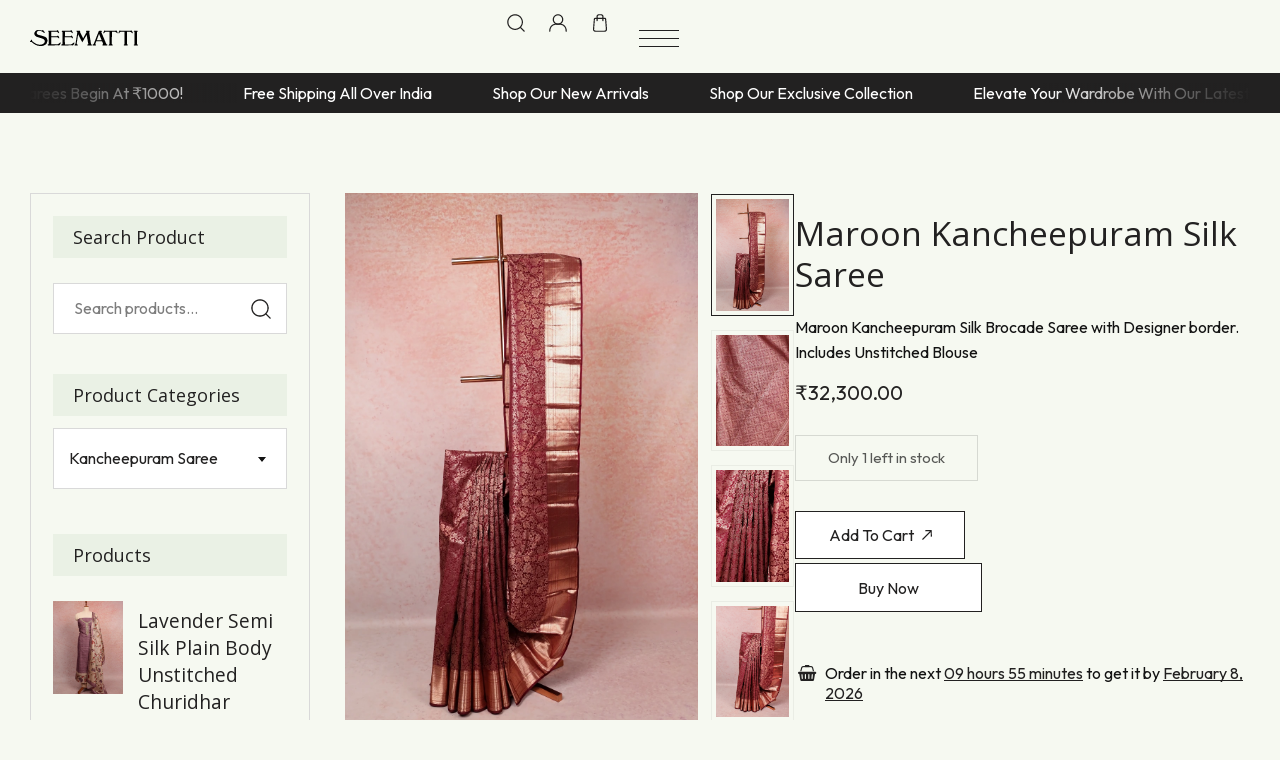

--- FILE ---
content_type: text/html; charset=UTF-8
request_url: https://seematti.com/product/maroon-kancheepuram-silk-saree-4/
body_size: 86549
content:
<!DOCTYPE html>
<html lang="en-US">
<head>
    <meta charset="UTF-8">
    <meta name="viewport" content="width=device-width, initial-scale=1">
    <meta http-equiv="X-UA-Compatible" content="IE=edge">

    <link rel="profile" href="https://gmpg.org/xfn/11">

    
    <style id="jetpack-boost-critical-css">@media all{.elementor-widget-heading .elementor-heading-title{line-height:var(--wdtLineHeight_Alt)}@media only screen and (min-width:1541px) and (max-width:1724px){.wdt-col-hxlg-4{width:33.33333333%}}@media only screen and (min-width:1281px) and (max-width:1540px){.wdt-col-qxlg-4{width:33.33333333%}}@media only screen and (min-width:1281px){.wdt-col-lg-4{width:33.33333333%}}@media only screen and (min-width:1025px) and (max-width:1280px){.wdt-col-md-6{width:50%}}@media only screen and (min-width:768px) and (max-width:1024px){.wdt-col-sm-12{width:100%}}@media only screen and (max-width:767px){.wdt-col,div[class*=wdt-col]{width:100%}}@media only screen and (min-width:480px) and (max-width:767px){.wdt-col-xs-12{width:100%}}}@media all{.wdt-search-form-container .wdt-search-form-close{background-color:var(--wdtPrimaryColor)}.wdt-button{background-color:var(--wdtPrimaryColor)}}@media all{.elementor-widget.elementor-widget-icon-list .elementor-icon-list-text{color:inherit}@media only screen and (min-width:1025px) and (max-width:1280px){.widget.woocommerce .woocommerce-product-search input[type=search]{padding-right:10px}}@media only screen and (min-width:768px) and (max-width:1024px){.widget.woocommerce .woocommerce-product-search input[type=search]{padding-right:10px}}@media only screen and (max-width:767px){.widget.woocommerce .woocommerce-product-search input[type=search]{padding-right:10px}}}@media all{:root{--wdt-Ad-Transition:375ms cubic-bezier(0.7,0,0.3,1)}svg{height:1em;width:1em}svg:not([fill]){fill:currentColor}svg:not(:root){overflow:hidden}}@media all{#yith-quick-view-modal{position:fixed;visibility:hidden;top:0;left:0;right:0;bottom:0;z-index:1400;opacity:0;text-align:center}.yith-wcqv-head{position:absolute;top:15px;right:15px;z-index:1000;width:30px;height:30px}#yith-quick-view-modal:before{display:inline-block;vertical-align:middle;height:100%;width:0}#yith-quick-view-modal .yith-wcqv-wrapper{display:inline-block;vertical-align:middle;visibility:hidden;-webkit-backface-visibility:hidden;-moz-backface-visibility:hidden;backface-visibility:hidden;text-align:left;height:600px;width:1000px;position:absolute}.yith-quick-view.yith-modal .yith-wcqv-wrapper{position:absolute;visibility:hidden;-webkit-backface-visibility:hidden;-moz-backface-visibility:hidden;backface-visibility:hidden;text-align:left}#yith-quick-view-modal .yith-wcqv-main{-moz-transform:translateY(20%);-ms-transform:translateY(20%);opacity:0;height:100%;-webkit-box-shadow:0 1px 30px rgba(0,0,0,.25);box-shadow:0 1px 30px rgba(0,0,0,.25);border-radius:22px}#yith-quick-view-modal .yith-wcqv-main:after,#yith-quick-view-modal .yith-wcqv-main:before{display:table;clear:both}.yith-quick-view.yith-modal .yith-quick-view-overlay{position:absolute;top:0;right:0;bottom:0;left:0}@media (max-width:480px){#yith-quick-view-modal{position:fixed;z-index:1400;top:0;bottom:0;left:0;right:0;visibility:hidden;overflow:scroll;height:100%}#yith-quick-view-modal .yith-wcqv-wrapper{width:100%!important;height:100%!important;top:0!important;bottom:0!important;left:0!important;right:0!important}#yith-quick-view-modal .yith-wcqv-wrapper .yith-wcqv-main{width:100%;height:100%!important;border-radius:0!important;height:auto}#yith-quick-view-modal #yith-quick-view-content{height:auto}}@media (min-width:480px) and (max-width:768px){#yith-quick-view-modal .yith-wcqv-wrapper{height:calc(100vh - 100px)!important;top:50px!important;bottom:50px!important;max-width:450px;left:0!important;right:0!important;margin-inline:auto}#yith-quick-view-modal .yith-wcqv-wrapper .yith-wcqv-main{height:100%!important;border-radius:inherit}}@media (max-width:768px){#yith-quick-view-modal .yith-wcqv-wrapper .yith-wcqv-main{height:auto;border-radius:inherit}}}@media all{.screen-reader-text{height:1px;margin:-1px;overflow:hidden;padding:0;position:absolute;top:-10000em;width:1px;clip:rect(0,0,0,0);border:0}.elementor *,.elementor :after,.elementor :before{box-sizing:border-box}.elementor a{box-shadow:none;text-decoration:none}.elementor img{border:none;border-radius:0;box-shadow:none;height:auto;max-width:100%}.elementor-element{--flex-direction:initial;--flex-wrap:initial;--justify-content:initial;--align-items:initial;--align-content:initial;--flex-basis:initial;--flex-grow:initial;--flex-shrink:initial;--order:initial;--align-self:initial;align-self:var(--align-self);flex-basis:var(--flex-basis);flex-grow:var(--flex-grow);flex-shrink:var(--flex-shrink);order:var(--order)}.elementor-element:where(.e-con-full,.elementor-widget){align-content:var(--align-content);align-items:var(--align-items);flex-direction:var(--flex-direction);flex-wrap:var(--flex-wrap);gap:var(--row-gap) var(--column-gap);justify-content:var(--justify-content)}.elementor-invisible{visibility:hidden}.elementor-align-center{text-align:center}.elementor-widget{position:relative}.elementor-widget:not(:last-child){margin-bottom:var(--kit-widget-spacing,20px)}.elementor-widget:not(:last-child).elementor-widget__width-auto{margin-bottom:0}@media (prefers-reduced-motion:no-preference){html{scroll-behavior:smooth}}.e-con{--border-radius:0;--border-top-width:0px;--border-right-width:0px;--border-bottom-width:0px;--border-left-width:0px;--border-style:initial;--border-color:initial;--content-width:min(100%,var(--container-max-width,1140px));--width:100%;--min-height:initial;--height:auto;--text-align:initial;--margin-top:0px;--margin-right:0px;--margin-bottom:0px;--margin-left:0px;--padding-top:var(--container-default-padding-top,10px);--padding-right:var(--container-default-padding-right,10px);--padding-bottom:var(--container-default-padding-bottom,10px);--padding-left:var(--container-default-padding-left,10px);--position:relative;--z-index:revert;--overflow:visible;--row-gap:var(--widgets-spacing-row,20px);--column-gap:var(--widgets-spacing-column,20px);--overlay-mix-blend-mode:initial;--overlay-opacity:1;border-radius:var(--border-radius);height:var(--height);min-height:var(--min-height);min-width:0;overflow:var(--overflow);position:var(--position);width:var(--width);z-index:var(--z-index);--flex-wrap-mobile:wrap;margin-block-end:var(--margin-block-end);margin-block-start:var(--margin-block-start);margin-inline-end:var(--margin-inline-end);margin-inline-start:var(--margin-inline-start);padding-inline-end:var(--padding-inline-end);padding-inline-start:var(--padding-inline-start)}.e-con{--margin-block-start:var(--margin-top);--margin-block-end:var(--margin-bottom);--margin-inline-start:var(--margin-left);--margin-inline-end:var(--margin-right);--padding-inline-start:var(--padding-left);--padding-inline-end:var(--padding-right);--padding-block-start:var(--padding-top);--padding-block-end:var(--padding-bottom);--border-block-start-width:var(--border-top-width);--border-block-end-width:var(--border-bottom-width);--border-inline-start-width:var(--border-left-width);--border-inline-end-width:var(--border-right-width)}.e-con.e-flex{--flex-direction:column;--flex-basis:auto;--flex-grow:0;--flex-shrink:1;flex:var(--flex-grow) var(--flex-shrink) var(--flex-basis)}.e-con-full,.e-con>.e-con-inner{padding-block-end:var(--padding-block-end);padding-block-start:var(--padding-block-start);text-align:var(--text-align)}.e-con-full.e-flex,.e-con.e-flex>.e-con-inner{flex-direction:var(--flex-direction)}.e-con,.e-con>.e-con-inner{display:var(--display)}.e-con-boxed.e-flex{align-content:normal;align-items:normal;flex-direction:column;flex-wrap:nowrap;justify-content:normal}.e-con-boxed{gap:initial;text-align:initial}.e-con.e-flex>.e-con-inner{align-content:var(--align-content);align-items:var(--align-items);align-self:auto;flex-basis:auto;flex-grow:1;flex-shrink:1;flex-wrap:var(--flex-wrap);justify-content:var(--justify-content)}.e-con>.e-con-inner{gap:var(--row-gap) var(--column-gap);height:100%;margin:0 auto;max-width:var(--content-width);padding-inline-end:0;padding-inline-start:0;width:100%}:is(.elementor-section-wrap,[data-elementor-id])>.e-con{--margin-left:auto;--margin-right:auto;max-width:min(100%,var(--width))}.e-con .elementor-widget.elementor-widget{margin-block-end:0}.e-con:before{border-block-end-width:var(--border-block-end-width);border-block-start-width:var(--border-block-start-width);border-color:var(--border-color);border-inline-end-width:var(--border-inline-end-width);border-inline-start-width:var(--border-inline-start-width);border-radius:var(--border-radius);border-style:var(--border-style);content:var(--background-overlay);display:block;height:max(100% + var(--border-top-width) + var(--border-bottom-width),100%);left:calc(0px - var(--border-left-width));mix-blend-mode:var(--overlay-mix-blend-mode);opacity:var(--overlay-opacity);position:absolute;top:calc(0px - var(--border-top-width));width:max(100% + var(--border-left-width) + var(--border-right-width),100%)}.e-con .elementor-widget{min-width:0}.e-con>.e-con-inner>.elementor-widget>.elementor-widget-container,.e-con>.elementor-widget>.elementor-widget-container{height:100%}.e-con.e-con>.e-con-inner>.elementor-widget,.elementor.elementor .e-con>.elementor-widget{max-width:100%}.e-con .elementor-widget:not(:last-child){--kit-widget-spacing:0px}@media (max-width:767px){.e-con.e-flex{--width:100%;--flex-wrap:var(--flex-wrap-mobile)}}.elementor-heading-title{line-height:1;margin:0;padding:0}@media (max-width:479px){.elementor .elementor-hidden-mobile{display:none}}@media (min-width:480px) and (max-width:767px){.elementor .elementor-hidden-mobile_extra{display:none}}@media (min-width:768px) and (max-width:1024px){.elementor .elementor-hidden-tablet{display:none}}@media (min-width:1025px) and (max-width:1280px){.elementor .elementor-hidden-tablet_extra{display:none}}@media (min-width:1281px) and (max-width:1540px){.elementor .elementor-hidden-laptop{display:none}}@media (min-width:1541px) and (max-width:99999px){.elementor .elementor-hidden-desktop{display:none}}}@media all{.elementor-kit-9{--e-global-color-primary:#222121;--e-global-color-secondary:#54595F;--e-global-color-text:#131313;--e-global-color-accent:#222121;--e-global-color-3fd571a:#FFFFFF;--e-global-typography-primary-font-family:"Roboto";--e-global-typography-primary-font-weight:600;--e-global-typography-text-font-family:"Outfit";--e-global-typography-text-font-weight:400}.e-con{--container-max-width:1640px}.elementor-widget:not(:last-child){--kit-widget-spacing:20px}.elementor-element{--widgets-spacing-row:20px;--widgets-spacing-column:20px}@media (max-width:1540px){.e-con{--container-max-width:1080px}}@media (max-width:1280px){.e-con{--container-max-width:900px}}@media (max-width:1024px){.e-con{--container-max-width:710px}}@media (max-width:767px){.e-con{--container-max-width:420px}}@media (max-width:479px){.e-con{--container-max-width:290px}}}@media all{.swiper-wrapper{position:relative;width:100%;height:100%;z-index:1;display:flex;box-sizing:content-box}.swiper-wrapper{transform:translate3d(0,0,0)}.swiper-slide{flex-shrink:0;width:100%;height:100%;position:relative;display:block}}@media all{div[class*=thumb-container] .swiper-wrapper .swiper-slide{text-align:center;-webkit-transform-style:preserve-3d;transform-style:preserve-3d}div[class*=thumb-container] .swiper-wrapper .swiper-slide img{border:1px solid transparent;margin:auto;padding:5px;-webkit-box-shadow:0 0 0 1px rgba(var(--wdtHeadAltColorRgb),.05) inset;box-shadow:0 0 0 1px rgba(var(--wdtHeadAltColorRgb),.05) inset}div[class*=product] .swiper-container{float:left;overflow:hidden;position:relative;width:100%}}@media all{.wdt-product-image-gallery-holder{display:block;overflow:hidden;position:relative}.wdt-product-image-gallery-holder .wdt-product-image-gallery-thumb-container{margin:20px 0 0;overflow:visible!important}.wdt-product-image-gallery-holder.wdt-product-vertical-thumb-right .wdt-product-image-gallery-thumb-container{margin:0 0 0 20px;justify-content:start}.wdt-product-image-gallery-holder.wdt-product-vertical-thumb-right{display:-webkit-box;display:-webkit-flex;display:-ms-flexbox;display:flex}.wdt-product-image-gallery-holder.wdt-product-vertical-thumb-right .wdt-product-image-gallery-thumb-container{width:24%}.wdt-product-image-gallery-holder .wdt-product-image-gallery-thumb-container.swiper-container .swiper-wrapper .swiper-slide img{width:100%;object-fit:cover;object-position:center center;height:100%}@media only screen and (max-width:1540px){.wdt-product-image-gallery-holder.wdt-product-vertical-thumb-right .wdt-product-image-gallery-thumb-container{margin:0 0 0 12px;justify-content:start}}}@media all{.wdt-product-summary .product-buttons-wrapper .wc_btn_inline .button,.wdt-product-summary .product-buttons-wrapper .wc_btn_inline button,.wdt-product-summary .product-buttons-wrapper .wc_btn_inline button.button,.woocommerce div.product .summary.wdt-product-summary>div{clear:both;display:inline-block;line-height:var(--wdtLineHeight_Alt);margin:10px 0;width:100%}.woocommerce div.product .summary.wdt-product-summary>div.wdt-single-product-price{margin:5px 0}.woocommerce div.product .summary.wdt-product-summary>div:first-child{margin-top:0}.woocommerce div.product .summary.wdt-product-summary>div.product-buttons-wrapper+.product-buttons-wrapper{margin-top:0;margin-bottom:0}.woocommerce div.product .summary.wdt-product-summary .woocommerce-product-details__short-description{line-height:var(--wdtLineHeight_Base)}.woocommerce div.product .wdt-product-summary>div .price,.woocommerce div.product .wdt-product-summary>div .product_title{margin:0;font-weight:var(--wdtFontWeight_Alt)}.woocommerce div.product .wdt-product-summary>div:first-child .product_title{margin-top:20px}.wdt-product-summary .product-buttons-wrapper .wc_btn_inline .button,.wdt-product-summary .product-buttons-wrapper .wc_btn_inline button,.wdt-product-summary .product-buttons-wrapper .wc_btn_inline button.button{width:auto}.woocommerce div.product .summary.wdt-product-summary>.wdt-single-product-clear{display:block;line-height:0;margin:0}.wdt-product-summary .product-buttons-wrapper:not(.style-simple) .wc_btn_inline .button,.wdt-product-summary .product-buttons-wrapper:not(.style-simple) .wc_btn_inline button,.wdt-product-summary .product-buttons-wrapper:not(.style-simple) .wc_btn_inline button.button{display:inline-block;float:none;margin:8px 0;position:relative;outline:0}.wdt-product-summary .product-buttons-wrapper.align-inline .wc_btn_inline{display:inline-block;float:none;margin-right:14px;vertical-align:middle}.wdt-product-summary .product-buttons-wrapper.align-inline .wc_btn_inline:last-child{margin-right:0}.woocommerce .wdt-product-summary .product-buttons-wrapper.product-button-cart.align-inline{margin-right:14px}.woocommerce .wdt-product-summary .product-buttons-wrapper.product-button-cart.align-inline{width:auto}.wdt-product-summary .product-buttons-wrapper form.cart div.quantity~.button,.wdt-product-summary .product-buttons-wrapper form.cart div.quantity~button,.wdt-product-summary .product-buttons-wrapper form.cart div.quantity~button.button,.woocommerce div.product .summary.wdt-product-summary .product-button form.cart{margin:0}.woocommerce div.product .wdt-product-summary.summary.wdt-custom-product-summary-style .product-buttons-wrapper.product-button{margin-bottom:0}.woocommerce div.product .summary.wdt-product-summary>.product-buttons-wrapper.product-button.product-button-cart~.wdt-single-product-clear{margin-top:0}.woocommerce div.product .wdt-product-summary .product-buttons-wrapper .wc_btn_inline .button.alt:before,.woocommerce div.product .wdt-product-summary .product-buttons-wrapper .wc_btn_inline .button:before,.woocommerce div.product .wdt-product-summary .product-buttons-wrapper .wc_btn_inline button.button:before,.woocommerce div.product .wdt-product-summary .product-buttons-wrapper .wc_btn_inline button:before{display:none}.woocommerce div.product .wdt-product-summary .product-buttons-wrapper.product-button.product-button-cart .wc_btn_inline button[type=submit]{display:inline-flex;align-items:center;min-width:calc(var(--variation-btn-width) - 100px);justify-content:center}.woocommerce div.product .wdt-product-summary .product-buttons-wrapper.product-button.product-button-cart .wc_btn_inline button[type=submit]:after{content:"";position:relative;display:block;width:10px;height:10px;background-color:currentColor;margin-left:8px;-webkit-mask-repeat:no-repeat;mask-repeat:no-repeat;-webkit-mask-image:url(data:image/svg+xml,%3Csvg\ xmlns=\'http://www.w3.org/2000/svg\'\ xmlns:xlink=\'http://www.w3.org/1999/xlink\'\ x=\'0px\'\ y=\'0px\'\ viewBox=\'0\ 0\ 100\ 100\'\ style=\'enable-background:new\ 0\ 0\ 100\ 100;\'\ xml:space=\'preserve\'%3E%3Cpath\ d=\'M98.7,6.6c0-0.3,0-0.3-0.3-0.6c0-0.3,0-0.3-0.3-0.6c0-0.3-0.3-0.3-0.3-0.6s-0.3-0.3-0.3-0.6\ c-0.5-0.8-1.1-1.4-1.9-1.9L95.3,2C95,2,95,1.6,94.7,1.6c-0.3,0-0.3,0-0.6-0.3c-0.3,0-0.3,0-0.6-0.3L38,1c-3.4,0-6.4,2.6-6.5,6.1\ c-0.1,3.5,2.7,6.4,6.2,6.4l0,0h39.8c0,0,0,0,0,0.1l-74.3,75C0.8,90.7,0.7,94.6,3,97C3,97,3.1,97.1,3.2,97.2C4.3,98.3,5.9,99,7.5,99\ c1.6,0,3.2-0.7,4.4-1.9l74.3-74.3c0,0,0.1,0,0.1,0l0,39.5c0,3.4,2.6,6.4,6.1,6.5c3.5,0.1,6.4-2.7,6.4-6.2L98.7,6.6z\'/%3E%3C/svg%3E%0A);mask-image:url(data:image/svg+xml,%3Csvg\ xmlns=\'http://www.w3.org/2000/svg\'\ xmlns:xlink=\'http://www.w3.org/1999/xlink\'\ x=\'0px\'\ y=\'0px\'\ viewBox=\'0\ 0\ 100\ 100\'\ style=\'enable-background:new\ 0\ 0\ 100\ 100;\'\ xml:space=\'preserve\'%3E%3Cpath\ d=\'M98.7,6.6c0-0.3,0-0.3-0.3-0.6c0-0.3,0-0.3-0.3-0.6c0-0.3-0.3-0.3-0.3-0.6s-0.3-0.3-0.3-0.6\ c-0.5-0.8-1.1-1.4-1.9-1.9L95.3,2C95,2,95,1.6,94.7,1.6c-0.3,0-0.3,0-0.6-0.3c-0.3,0-0.3,0-0.6-0.3L38,1c-3.4,0-6.4,2.6-6.5,6.1\ c-0.1,3.5,2.7,6.4,6.2,6.4l0,0h39.8c0,0,0,0,0,0.1l-74.3,75C0.8,90.7,0.7,94.6,3,97C3,97,3.1,97.1,3.2,97.2C4.3,98.3,5.9,99,7.5,99\ c1.6,0,3.2-0.7,4.4-1.9l74.3-74.3c0,0,0.1,0,0.1,0l0,39.5c0,3.4,2.6,6.4,6.1,6.5c3.5,0.1,6.4-2.7,6.4-6.2L98.7,6.6z\'/%3E%3C/svg%3E%0A);-webkit-mask-position:center center;mask-position:center center;-webkit-mask-size:100%;mask-size:100%}.woocommerce div.product .wdt-product-summary .product-buttons-wrapper.product-button.product-button-cart .wc_btn_inline button[type=submit]:before,.woocommerce.single-product .product .single_add_to_cart_button:before{display:none!important}@media (min-width:480px){.product-type-simple .wdt-product-summary.summary.wdt-custom-product-summary-style .product-buttons-wrapper.product-button-cart form.cart{margin-bottom:-6px}}.woocommerce div.product .summary>ul.product-additional-info li span.offer-delivery-date,.woocommerce div.product .summary>ul.product-additional-info li span.offer-end-of-day{color:var(--wdtPrimaryColor)}.woocommerce div.product .summary.wdt-product-summary.wdt-custom-product-summary-style{margin:0 0 0}.woocommerce div.product .summary.wdt-product-summary.wdt-custom-product-summary-style>div:has(>:empty){display:none}.woocommerce div.product .summary.wdt-product-summary>ul.product-additional-info li span.ai-visitors-count{background:0 0;color:var(--wdtPrimaryColor);padding:0;margin:0 4px;border-radius:0;font-weight:var(--wdtFontWeight_H6)}@media only screen and (max-width:479px){.wdt-product-summary .product-buttons-wrapper.align-inline .wc_btn_inline{margin:0;width:100%}}}@media all{.swiper-wrapper{position:relative;width:100%;height:100%;z-index:1;display:flex;box-sizing:content-box}.swiper-wrapper{transform:translate3d(0,0,0)}.swiper-slide{flex-shrink:0;width:100%;height:100%;position:relative}}@media all{.elementor-8681 .elementor-element.elementor-element-ef2c84b{--display:flex;--flex-direction:row;--flex-wrap-mobile:wrap;--row-gap:0px;--column-gap:0px;--margin-top:0px;--margin-bottom:0px;--margin-left:0px;--margin-right:0px;--padding-top:0px;--padding-bottom:0px;--padding-left:0px;--padding-right:0px}.elementor-8681 .elementor-element.elementor-element-6c6f617{--display:flex;--flex-direction:row;--flex-wrap-mobile:wrap;--row-gap:100px;--column-gap:100px;--padding-top:0px;--padding-bottom:0px;--padding-left:0px;--padding-right:0px}.elementor-8681 .elementor-element.elementor-element-e252c25{--display:flex;--row-gap:0px;--column-gap:0px;--padding-top:0px;--padding-bottom:0px;--padding-left:0px;--padding-right:0px}.elementor-8681 .elementor-element.elementor-element-aefffbb{--display:flex;--flex-direction:row;--flex-wrap-mobile:wrap;--align-items:stretch;--row-gap:0px;--column-gap:0px;--padding-top:0px;--padding-bottom:0px;--padding-left:0px;--padding-right:0px}.elementor-8681 .elementor-element.elementor-element-74269d4{--display:flex;--flex-direction:column;--flex-wrap-mobile:wrap;--padding-top:0px;--padding-bottom:0px;--padding-left:0px;--padding-right:0px}.elementor-8681 .elementor-element.elementor-element-cabb2df{--display:flex;--row-gap:0px;--column-gap:0px;--padding-top:0px;--padding-bottom:0px;--padding-left:0px;--padding-right:0px}.elementor-8681 .elementor-element.elementor-element-38f56bb>.elementor-widget-container{padding:0 0 50px 0}.elementor-8681 .elementor-element.elementor-element-9635a32 .wdt-accordion-toggle-holder{text-align:start;justify-content:start;justify-items:start}@media (min-width:480px){.elementor-8681 .elementor-element.elementor-element-e252c25{--width:50%}.elementor-8681 .elementor-element.elementor-element-74269d4{--width:50%}}@media (max-width:767px) and (min-width:480px){.elementor-8681 .elementor-element.elementor-element-e252c25{--width:100%}.elementor-8681 .elementor-element.elementor-element-aefffbb{--width:100%}.elementor-8681 .elementor-element.elementor-element-74269d4{--width:100%}}@media (max-width:1540px){.elementor-8681 .elementor-element.elementor-element-6c6f617{--row-gap:60px;--column-gap:60px}.elementor-8681 .elementor-element.elementor-element-38f56bb>.elementor-widget-container{padding:0 0 45px 0}}@media (max-width:1280px){.elementor-8681 .elementor-element.elementor-element-ef2c84b{--padding-top:0px;--padding-bottom:0px;--padding-left:0px;--padding-right:0px}.elementor-8681 .elementor-element.elementor-element-6c6f617{--row-gap:40px;--column-gap:40px}.elementor-8681 .elementor-element.elementor-element-38f56bb>.elementor-widget-container{padding:0 0 40px 0}}@media (max-width:1024px){.elementor-8681 .elementor-element.elementor-element-ef2c84b{--padding-top:0px;--padding-bottom:0px;--padding-left:0px;--padding-right:0px}.elementor-8681 .elementor-element.elementor-element-6c6f617{--row-gap:30px;--column-gap:30px}.elementor-8681 .elementor-element.elementor-element-38f56bb>.elementor-widget-container{padding:0 0 35px 0}}@media (max-width:767px){.elementor-8681 .elementor-element.elementor-element-ef2c84b{--padding-top:0px;--padding-bottom:0px;--padding-left:0px;--padding-right:0px}.elementor-8681 .elementor-element.elementor-element-6c6f617{--row-gap:30px;--column-gap:30px}.elementor-8681 .elementor-element.elementor-element-38f56bb>.elementor-widget-container{padding:0 0 30px 0}}@media (max-width:479px){.elementor-8681 .elementor-element.elementor-element-ef2c84b{--padding-top:0px;--padding-bottom:0px;--padding-left:0px;--padding-right:0px}.elementor-8681 .elementor-element.elementor-element-6c6f617{--row-gap:20px;--column-gap:20px}}}@media all{@font-face{font-family:"Vouge Icons";font-weight:400;font-style:normal}[class^=wdticon-]:before{font-family:"Vouge Icons";font-style:normal;font-weight:400;speak:never;display:inline-block;text-decoration:inherit;width:1em;margin-right:.2em;text-align:center;font-variant:normal;text-transform:none;line-height:1em;margin-left:.2em;-webkit-font-smoothing:antialiased;-moz-osx-font-smoothing:grayscale}.wdticon-users:before{content:""}.wdticon-angle-up:before{content:""}.wdticon-shopping-basket:before{content:""}}@media all{a,aside,body,div,form,h2,h5,h6,header,html,i,img,input,label,li,p,section,select,span,strong,ul{background:0 0;border:0;font-size:100%;margin:0;outline:0;padding:0;vertical-align:baseline}aside,header,section{display:block}body{line-height:1}input,select{vertical-align:middle}ul{list-style:none}html{height:100%;line-height:1.5;scroll-behavior:smooth;-moz-tab-size:4;tab-size:4;-ms-text-size-adjust:100%;-webkit-text-size-adjust:100%;-webkit-box-sizing:border-box;box-sizing:border-box}body,html{overflow-x:hidden;width:100%}body,button,input,select{margin:0}*,:after,:before{-webkit-box-sizing:inherit;box-sizing:inherit}.elementor-widget-heading .elementor-heading-title{margin:0 0 clamp(1rem,.9423rem + .2564vw,1.25rem)}h2,h5,h6{line-height:1.25em;font-weight:700;margin-top:1.5rem;margin-bottom:.75rem}h5 a{text-decoration:none}p{margin-bottom:.75rem}strong{font-weight:700}i{font-style:italic}a{background-color:transparent;text-decoration:none}ul ul{margin:0}ul{margin:0 0 1.5em}li>ul{padding-top:10px}li>ul,ul{padding-left:1.5rem}ul{list-style:disc}ul ul{list-style-type:circle}li{line-height:1.8;padding-bottom:10px}ul>li:last-child{padding-bottom:0}ul ul ul{list-style-type:square}img,svg{vertical-align:middle}img{border-style:none}svg:not([fill]){fill:currentColor}svg:not(:root){overflow:hidden}img{height:auto;max-width:100%}a img{border:0}@supports (-webkit-appearance:none) and (not (overflow:-webkit-marquee)) and (not (-ms-ime-align:auto)) and (not (-moz-appearance:none)){img{image-rendering:-webkit-optimize-contrast}}[tabindex],a,button,input,label,select{-ms-touch-action:manipulation;touch-action:manipulation}.hidden{display:none!important}.screen-reader-text{border:0;clip:rect(1px,1px,1px,1px);clip-path:inset(50%);height:1px;margin:-1px;overflow:hidden;padding:0;position:absolute!important;width:1px;word-wrap:normal!important}.alignnone{float:none;display:inline-block}img.alignnone{margin-bottom:1.75em}button,input,select{font-family:inherit;font-size:100%;line-height:1.15;margin:0}button,input{overflow:visible}button,select{text-transform:none}[type=submit],button{-webkit-appearance:button}[type=search]{-webkit-appearance:textfield;outline-offset:-2px}input[type=search],input[type=text]{border:1px solid;display:block;margin:0;padding:var(--wdtInputPadding);width:100%;-webkit-appearance:none;appearance:none;-webkit-border-radius:var(--wdtRadius_Zero);border-radius:var(--wdtRadius_Zero);background-color:var(--wdtAccentTxtColor)}select{background-image:url(data:image/svg+xml;utf8,);background-position:calc(100% - 15px);background-repeat:no-repeat}select{border:1px solid;height:49px;margin:0;padding:10px 30px 10px 10px;text-align:left!important;text-indent:.01px;text-overflow:"";width:100%;-webkit-appearance:none;-moz-appearance:none;appearance:none;-webkit-border-radius:var(--wdtRadius_Zero);border-radius:var(--wdtRadius_Zero)}.button,.wdt-button,a.button,button,input[type=submit]{border-width:0;display:inline-block;float:none;font-family:var(--wdtFontTypo_Base);font-size:var(--wdtFontSize_Base);font-style:normal;font-weight:400;line-height:var(--wdtLineHeight_Alt);margin:10px 0 0;outline:0;padding:var(--wdtPadding_Btn);text-decoration:none;text-transform:capitalize;-webkit-appearance:none;appearance:none;-webkit-border-radius:var(--wdtRadius_Zero);border-radius:var(--wdtRadius_Zero)}#searchform{display:inline-block;margin:0;max-width:250px;position:relative}#searchform input[type=text]{background:rgba(var(--wdtAccentTxtColorRgb),1);font-size:.875rem;padding:12px 60px 12px 15px;text-transform:none;width:220px}#searchform input[type=submit]{border-width:0;margin:0;padding:0;text-indent:-9999px;z-index:1;-webkit-mask-image:url(data:image/svg+xml,%3Csvg\ xmlns=\'http://www.w3.org/2000/svg\'\ xmlns:xlink=\'http://www.w3.org/1999/xlink\'\ x=\'0px\'\ y=\'0px\'\ viewBox=\'0\ 0\ 100\ 100\'\ style=\'enable-background:new\ 0\ 0\ 100\ 100;\'\ xml:space=\'preserve\'%3E%3Cpath\ d=\'M97.9,93L78.1,73.4c14.8-17.1,14-43-2.4-59.4C67.3,5.4,56.1,1.2,45,1.2S22.6,5.4,14.1,14c-17.1,17.1-17.1,44.7,0,61.9\ c8.4,8.4,19.7,12.8,30.9,12.8c10.1,0,20.3-3.5,28.4-10.6l19.8,19.8c0.5,0.5,1.3,0.8,2.2,0.8s1.7-0.3,2.4-1\ C99.1,96.6,99.1,94.4,97.9,93z\ M18.8,71C11.7,64.1,8,54.7,8,45s3.9-19.2,10.8-26.2C25.8,11.7,35.1,8,45,8s19.2,3.9,26.2,10.8\ C78.1,25.8,82,35,82,45s-3.9,19.2-10.8,26.2C64.2,78.1,54.7,81.9,45,81.9S25.8,78.1,18.8,71z\'/%3E%3C/svg%3E%0A);mask-image:url(data:image/svg+xml,%3Csvg\ xmlns=\'http://www.w3.org/2000/svg\'\ xmlns:xlink=\'http://www.w3.org/1999/xlink\'\ x=\'0px\'\ y=\'0px\'\ viewBox=\'0\ 0\ 100\ 100\'\ style=\'enable-background:new\ 0\ 0\ 100\ 100;\'\ xml:space=\'preserve\'%3E%3Cpath\ d=\'M97.9,93L78.1,73.4c14.8-17.1,14-43-2.4-59.4C67.3,5.4,56.1,1.2,45,1.2S22.6,5.4,14.1,14c-17.1,17.1-17.1,44.7,0,61.9\ c8.4,8.4,19.7,12.8,30.9,12.8c10.1,0,20.3-3.5,28.4-10.6l19.8,19.8c0.5,0.5,1.3,0.8,2.2,0.8s1.7-0.3,2.4-1\ C99.1,96.6,99.1,94.4,97.9,93z\ M18.8,71C11.7,64.1,8,54.7,8,45s3.9-19.2,10.8-26.2C25.8,11.7,35.1,8,45,8s19.2,3.9,26.2,10.8\ C78.1,25.8,82,35,82,45s-3.9,19.2-10.8,26.2C64.2,78.1,54.7,81.9,45,81.9S25.8,78.1,18.8,71z\'/%3E%3C/svg%3E%0A);-webkit-mask-repeat:no-repeat;mask-repeat:no-repeat;-webkit-mask-position:center;mask-position:center;-webkit-mask-size:1.25em auto;mask-size:1.25em auto}#searchform input[type=submit],#searchform:before{height:inherit;margin-top:auto;margin-bottom:auto;position:absolute;bottom:0;right:0;top:0;text-align:center;width:50px}.button,.wdt-button,a.button,button,input[type=submit]{color:var(--wdtAccentTxtColor)}input[type=search],input[type=text],select{color:inherit}#searchform input[type=text],#searchform:before{color:var(--wdtBodyTxtColor)}a{color:var(--wdtHeadAltColor)}#searchform,input[type=search],input[type=text],select{border-color:rgba(var(--wdtBorderColorRgb),1)}a{color:var(--wdtPrimaryColor)}.button,a.button,button,input[type=submit]{background-color:var(--wdtAccentTxtColor);color:var(--wdtHeadAltColor)}.button,a.button,button,input[type=submit]{border:1px solid var(--wdtHeadAltColor)}}@media all{.wrapper{clear:both;float:left;margin:0;padding:0;width:100%}.inner-wrapper{float:left;margin:0;padding:0;overflow:hidden;width:100%}.container{clear:both;margin:0 auto;position:relative;width:100%;max-width:1700px}#main{clear:both;display:block;float:left;margin:0;padding:0;width:100%}#primary{width:1100px;margin:0;padding:0;float:none;display:inline-block;position:relative}#primary.with-left-sidebar{float:right;margin-left:80px}#secondary{width:400px;margin:0;padding:0;position:relative;z-index:1}#secondary.secondary-has-left-sidebar{float:left}#primary>:last-child{margin-bottom:120px;position:relative;float:left;width:100%}#primary{width:calc(100% - 480px)}.wdt-col{float:left;margin:0;min-height:1px;padding:0 20px;position:relative}body:has(>.wrapper .inner-wrapper #main>.container>#primary.page-with-sidebar),html:has(>body>.wrapper .inner-wrapper #main>.container>#primary.page-with-sidebar){overflow-x:clip}body:has(>.wrapper .inner-wrapper #main>.container>#primary.page-with-sidebar) .inner-wrapper{overflow:clip}.container>#primary.page-with-sidebar~#secondary:has(>div:not(.theiaStickySidebar)){position:sticky;top:20px}@media only screen and (min-width:1541px) and (max-width:1724px){.wdt-col-hxlg-4{width:33.33333333%}}@media only screen and (max-width:1540px){#primary.with-left-sidebar{margin-left:40px}}@media only screen and (min-width:1281px){.wdt-col-lg-4{width:33.33333333%}}@media only screen and (min-width:1281px) and (max-width:1540px){.container{width:1080px}#primary{width:calc(100% - 340px)}#secondary{width:300px}.wdt-col-qxlg-4{width:33.33333333%}}@media only screen and (min-width:1025px) and (max-width:1280px){.container{width:900px}#primary.with-left-sidebar{margin-left:30px}#primary{width:calc(100% - 310px)}#secondary{width:280px}.wdt-col-md-6{width:50%}}@media only screen and (min-width:768px) and (max-width:1024px){.container{width:710px}#primary{width:100%}#primary.with-left-sidebar{margin-left:0;width:100%;max-width:770px;margin-left:auto;float:none;display:block;margin-right:auto}#secondary{width:100%;max-width:770px;margin-left:auto;float:none;display:block;margin-right:auto}#secondary.secondary-has-left-sidebar{float:none;clear:both}.wdt-col-sm-12{width:100%}}@media only screen and (max-width:767px){#primary{width:100%}#primary.with-left-sidebar{margin-left:0;width:100%;max-width:770px;margin-left:auto;float:none;display:block;margin-right:auto}#secondary{width:100%;max-width:770px;margin-left:auto;float:none;display:block;margin-right:auto}div[class*=wdt-col]{width:100%}}@media only screen and (min-width:480px) and (max-width:767px){.container{width:420px}.wdt-col-xs-12{width:100%}}@media only screen and (max-width:479px){.wdt-col,div[class*=wdt-col]{width:100%!important}}@media only screen and (min-width:320px) and (max-width:479px){.container{width:290px}}@media only screen and (max-width:319px){.container{width:200px}}@media (max-width:1540px){body .container{padding:0 30px;width:100%;max-width:1460px}}@media (min-width:1025px){body .container{padding:0 30px}}@media (max-width:1024px){body .container{padding:0 20px}}@media only screen and (min-width:1281px) and (max-width:1540px){#primary>:last-child{margin:0 0 100px}}@media only screen and (min-width:1025px) and (max-width:1280px){#primary>:last-child{margin:0 0 80px}}@media only screen and (min-width:768px) and (max-width:1024px){#primary>:last-child{margin:0 0 70px}}@media only screen and (min-width:480px) and (max-width:767px){#primary>:last-child{margin:0 0 60px}}@media only screen and (max-width:479px){#primary>:last-child{margin:0 0 50px}}}@media all{.wdt-cus-collection-imgbox .wdt-image-box-holder .wdt-content-item .wdt-content-media-group{margin:0;display:flex;z-index:1;grid-area:1/2}.wdt-cus-collection-imgbox.wdt-cus-collection-imgbox-end .wdt-image-box-holder .wdt-content-item .wdt-content-media-group{grid-area:1/1}.wdt-custom-insta .wdt-content-item .wdt-content-media-group>div{grid-area:1/-1}.product-template-default.single .wdt-accordion-toggle-holder .wdt-accordion-toggle-title-holder{font-size:clamp(1.25rem,1.2212rem + .1282vw,1.375rem)}.wdt-cus-marquee .wdt-animation-wrapper .wdt-animation-item.image-text>div{grid-area:1/-1}@media only screen and (max-width:767px){.wdt-cus-collection-imgbox .wdt-image-box-holder .wdt-content-item .wdt-content-media-group{grid-area:1/1}}.gtranslate_wrapper{line-height:1}}@media all{div h2{text-transform:capitalize}.wdt-h1-brand-style-01 .wdt-content-item .wdt-content-media-group>div{grid-area:1/-1;margin-bottom:0!important}.wdt-hover-box-style .wdt-content-item .wdt-content-media-group>div{grid-area:1/-1;margin-bottom:0!important}.wdt-cus-h1-slider-style .wdt-content-item>div.elementor>div{grid-area:1/-1;height:100%}#main .elementor-widget-container .wdt-accordion-toggle-holder[class*="-template-bordered"] .wdt-accordion-toggle-title-holder{border:0;margin:0!important;padding:clamp(.625rem,.2092rem + .8673vw,1.25rem) 0;align-items:flex-start}#main .elementor-widget-container .wdt-accordion-toggle-holder[class*="-template-bordered"] .wdt-accordion-toggle-description{border:0;padding:0 0 clamp(.9375rem,.7212rem + .9615vw,1.875rem);width:calc(100% - 20%)}#main .elementor-widget-container .wdt-accordion-toggle-holder[class*="-template-bordered"] .wdt-accordion-toggle-wrapper{border:0 solid var(--wdtBorderColor);border-bottom-width:1px}#main .elementor-widget-container .wdt-accordion-toggle-holder[class*="-template-bordered"] .wdt-accordion-toggle-title-holder .wdt-accordion-toggle-title{font-size:clamp(1.375rem,1.2308rem + .641vw,2rem);line-height:var(--wdtLineHeight_Alt)}#main .elementor-widget-container .wdt-accordion-toggle-holder[class*="-template-bordered"] .wdt-accordion-toggle-title-holder .wdt-accordion-toggle-icon{font-size:clamp(1rem,.9423rem + .2564vw,1.25rem);margin-top:5px}.wdt-cus-team .wdt-team-holder .wdt-content-item .wdt-content-media-group .wdt-content-image-wrapper{grid-area:1/1;margin:0}.wdt-cus-team .wdt-team-holder .wdt-content-item .wdt-content-media-group .wdt-social-icons-container{grid-area:1/1;margin-top:auto}.wdt-cus-home4-interactive .wdt-interactive-showcase-container .wdt-interactive-showcase-list-wrapper{grid-area:1/2;padding:0}.wdt-cus-home4-interactive .wdt-interactive-showcase-container .wdt-interactive-showcase-content-wrapper{grid-area:1/1;padding:0}.wdt-cus-home4-interactive .wdt-interactive-showcase-container .wdt-interactive-showcase-list-wrapper ul.wdt-interactive-showcase-list li .wdt-content-title{font-size:clamp(1.875rem,.6277rem + 2.6019vw,3.75rem);font-weight:var(--wdtFontWeight_Ext);line-height:1.1em;position:relative;font-family:var(--wdtFontTypo_Alt);grid-area:1/1}.wdt-cus-home4-interactive .wdt-interactive-showcase-container .wdt-interactive-showcase-list-wrapper ul.wdt-interactive-showcase-list li .wdt-content-description{line-height:1em;grid-area:1/1;margin-left:50px;margin-right:auto;clip-path:inset(0 100%0 0);background:var(--wdtBodyBGColor);padding:0 15px;transform:translateY(5px)}.wdt-cus-home4-interactive-img-sec .wdt-cus-hm4-interactive-img-1,.wdt-cus-home4-interactive-img-sec .wdt-cus-hm4-interactive-img-2{grid-area:1/1}.wdt-cus-hm4-gridban-imgbox .wdt-image-box-holder .wdt-content-item .wdt-content-media-group{display:flex;margin:0;grid-area:1/1}.wdt-cus-hm4-gridban-imgbox .wdt-image-box-holder .wdt-content-item .wdt-content-detail-group{grid-area:1/1;margin-top:auto;margin-bottom:0;padding:clamp(.9375rem,.7212rem + .9615vw,1.875rem);z-index:1}@media screen and (max-width:767px){.wdt-cus-home4-interactive .wdt-interactive-showcase-container .wdt-interactive-showcase-content-wrapper{grid-area:2/1}.wdt-cus-home4-interactive .wdt-interactive-showcase-container .wdt-interactive-showcase-list-wrapper{grid-area:1/1}#main .elementor-widget-container .wdt-accordion-toggle-holder[class*="-template-bordered"] .wdt-accordion-toggle-description{width:100%}}@media screen and (max-width:479px){.wdt-cus-home4-interactive .wdt-interactive-showcase-container .wdt-interactive-showcase-list-wrapper ul.wdt-interactive-showcase-list li .wdt-content-description{grid-area:2/1}}}@media all{.container-h-100{height:100%}.sticky-widg-with-container{position:sticky;height:fit-content;top:50px}@media (max-width:1540px){body .wdt-elementor-container-fluid .elementor-element.e-con-boxed.e-con.e-parent:not(.wdt-no-full-section)>.e-con-inner{width:100%;max-width:1460px}body .container .elementor-element.e-con-boxed.e-con.e-parent{padding:0}}@media (min-width:1025px){body .wdt-elementor-container-fluid .elementor-element.e-con-boxed.e-con.e-parent{padding:0 30px}body .container .elementor-element.e-con-boxed.e-con.e-parent{padding:0}}@media (max-width:1024px){body .wdt-elementor-container-fluid .elementor-element.e-con-boxed.e-con.e-parent{padding:0 20px}body .container .elementor-element.e-con-boxed.e-con.e-parent{padding:0}}}@media all{.widget{clear:both;float:left;margin-bottom:40px;padding:0;position:relative;width:100%;-webkit-border-radius:var(--wdtRadius_Zero);border-radius:var(--wdtRadius_Zero)}.secondary-sidebar .wdt-sidebar-wrapper{-webkit-border-radius:0px;border-radius:0;padding:40px;float:left;clear:both;border:1px solid var(--wdtBorderColor);width:100%}.widgettitle{clear:both;display:inline-block;font-size:clamp(1.5rem,1.4423rem + .2564vw,1.75rem);margin-top:0;margin-bottom:25px;padding:10px 20px;position:relative;width:100%;background-color:var(--wdtTertiaryColor);font-weight:var(--wdtFontWeight_H4)}.widgettitle:before{content:"";height:0;position:absolute;bottom:0;left:0;width:35px}.widget ul{clear:both;float:left;margin:0;padding:0;width:100%}.widget ul li{border-bottom:1px solid;clear:both;display:block;margin:0;padding:10px 0 10px 0;position:relative;width:100%}.widget .widgettitle+ul>li:first-child,.widget ul li:first-child:not(:only-child){padding-top:0}.widget ul li>a{display:inline-block;line-height:var(--wdtLineHeight_Base);width:100%}.widget:not(.widget_text) a:not(:focus){text-decoration:none}.widget ul li{border-color:var(--wdtBorderColor)}.widgettitle:before{background-color:var(--wdtPrimaryColor)}@media (max-width:1540px){.secondary-sidebar .wdt-sidebar-wrapper{padding:30px}}@media only screen and (min-width:1025px) and (max-width:1280px){.secondary-sidebar .wdt-sidebar-wrapper{padding:22px}}@media only screen and (min-width:768px) and (max-width:1024px){.widgettitle{font-size:20px}}@media (max-width:479px){.secondary-sidebar .wdt-sidebar-wrapper{padding:20px}}}@media all{#header-wrapper.header-top-relative #header{position:relative}.wdt-header-menu ul.wdt-primary-nav li.has-mega-menu>ul.sub-menu{min-width:1440px}@media only screen and (min-width:1281px) and (max-width:1540px){.wdt-header-menu ul.wdt-primary-nav li.has-mega-menu>ul.sub-menu{min-width:1080px}}@media only screen and (min-width:1281px){#header .wdt-elementor-container-fluid .wdt-header-menu ul.wdt-primary-nav li.has-mega-menu>ul.sub-menu>li.menu-item-object-wdt_mega_menus{margin:0 auto;width:100%;max-width:1200px;display:block;padding:40px 10px}#header .wdt-header-menu ul li.has-mega-menu ul li.menu-item-object-wdt_mega_menus li a{padding:5px 0 0}}@media only screen and (min-width:1281px) and (max-width:1540px){#header .wdt-elementor-container-fluid .wdt-header-menu ul.wdt-primary-nav li.has-mega-menu>ul.sub-menu>li.menu-item-object-wdt_mega_menus{padding:30px 0}}@media only screen and (min-width:1025px) and (max-width:1280px){.wdt-header-menu ul.wdt-primary-nav li.has-mega-menu>ul.sub-menu{min-width:900px}}@media only screen and (min-width:768px) and (max-width:1024px){.wdt-header-menu ul.wdt-primary-nav li.has-mega-menu>ul.sub-menu{min-width:710px}}@media only screen and (max-width:767px){.elementor-widget-wdt-header-menu{display:inline-block;float:none;margin:0;text-align:center;width:100%}}@media only screen and (min-width:480px) and (max-width:767px){.wdt-header-menu ul.wdt-primary-nav li.has-mega-menu>ul.sub-menu{min-width:420px}}@media only screen and (min-width:320px) and (max-width:479px){.wdt-header-menu ul.wdt-primary-nav li.has-mega-menu>ul.sub-menu{min-width:290px}}@media only screen and (max-width:319px){.wdt-header-menu ul.wdt-primary-nav li.has-mega-menu>ul.sub-menu{min-width:200px}}}@media all{#back-to-top{position:fixed;display:none;text-decoration:none;bottom:20px;right:20px;overflow:hidden;width:40px;height:40px;border:none;text-indent:100%;z-index:9;text-indent:-9999px;border:none!important;-webkit-box-shadow:0 0 2px 3px rgba(var(--wdtHeadAltColorRgb),.07);box-shadow:0 0 2px 3px rgba(var(--wdtHeadAltColorRgb),.07)}.back-to-top-icon{display:block;position:absolute;left:0;right:0;margin:0 auto;top:50%;transform:translateY(-50%);-moz-transform:translateY(-50%);-webkit-transform:translateY(-50%);-ms-transform:translateY(-50%);text-indent:0;text-align:center;font-size:20px;line-height:1}.back-to-top-icon i:before{margin:0}#back-to-top:after{background-color:var(--wdtAccentTxtColor);content:"";display:block;height:15px;margin:0 auto;opacity:0;position:absolute;left:50%;top:50%;text-align:center;text-indent:0;width:2px;-webkit-transform:translate(-50%,50%);transform:translate(-50%,50%)}#back-to-top{background-color:var(--wdtPrimaryColor)}}@media all{@media only screen and (min-width:1025px) and (max-width:1280px){.secondary-sidebar aside.widget{font-size:13px}}}@media all{@media (min-width:768px){#footer .wdt-accordion-toggle-holder .wdt-accordion-toggle-title-holder .wdt-accordion-toggle-icon{display:none}}}@media all{#header-wrapper{float:left;margin:0 0 130px;padding:0;position:relative;width:100%}#header{float:left;margin:0;padding:0;position:relative;width:100%;z-index:10}.elementor-widget-wdt-logo div.wdt-logo-container a{display:inline-block}.wdt-logo-container a img{max-width:118px}.wdt-header-menu,.wdt-header-menu ul{margin:0;padding:0;width:100%}.wdt-header-menu ul ul{text-align:left}.wdt-header-menu,.wdt-header-menu li:not(.menu-item-object-wdt_mega_menus .elementor-widget .elementor-icon-list-item,.menu-item-object-wdt_mega_menus div,.mobile-nav-container,.wdt-header-menu ul li.close-nav,.wdt-header-menu ul li.go-back,.wdt-header-menu ul li.see-all){display:inline-block;vertical-align:middle}.menu-item-object-wdt_mega_menus .elementor-widget .elementor-icon-list-item,.menu-item-object-wdt_mega_menus .elementor-widget .elementor-icon-list-item a{font-size:var(--wdtFontSize_Base)}.wdt-header-menu li{line-height:normal;margin:0;padding:0;position:relative}.wdt-header-menu li a,.wdt-header-menu ul li ul.sub-menu>li>a,.wdt-header-menu ul li.has-mega-menu ul li.menu-item-object-wdt_mega_menus li a{font-size:var(--wdtFontSize_Base);line-height:normal;text-transform:capitalize}.wdt-header-menu ul li.has-mega-menu ul li.menu-item-object-wdt_mega_menus li:not(:last-child) a{margin:0 0 10px}.wdt-header-menu li a:not(:focus),.wdt-header-menu ul li ul.sub-menu>li>a:not(:focus){text-decoration:none}.wdt-header-menu ul li ul.sub-menu>li>a,.wdt-header-menu ul li.has-mega-menu ul li.menu-item-object-wdt_mega_menus li a{text-transform:capitalize;font-size:.9rem;padding:0;margin:0;font-family:var(--wdtFontTypo_Base)}.wdt-header-menu ul li.has-mega-menu ul li.menu-item-object-wdt_mega_menus .elementor-heading-title{font-family:var(--wdtFontTypo_Alt);margin:0 0 16px;border-bottom:1px solid var(--wdtBorderColor);padding:0 0 12px;color:var(--wdtHeadAltColor);font-size:clamp(1.25rem,1.1923rem + .2564vw,1.5rem);font-weight:var(--wdtFontWeight_Alt)}.wdt-header-menu .wdt-primary-nav>li>a{display:inline-block;padding:12px 20px;vertical-align:middle}.wdt-header-menu .wdt-primary-nav>li>a:empty{display:none}.wdt-header-menu ul li ul.sub-menu>li>a{border-bottom:1px solid;padding:10px 20px}.wdt-header-menu ul li ul.sub-menu,.wdt-header-menu ul li.has-mega-menu>ul{margin:0;opacity:0;padding:0;position:absolute;left:-6px;padding:18px 0;top:100%;text-align:left;z-index:10;-webkit-border-radius:var(--wdtRadius_Zero);border-radius:var(--wdtRadius_Zero);border-left:0 solid}.wdt-header-menu ul li ul.sub-menu{width:200px}.wdt-header-menu ul li.has-mega-menu>ul{margin:0 auto;position:absolute;left:auto;right:auto;width:auto}.wdt-header-menu li.has-mega-menu ul ul{display:block;opacity:1;position:static;visibility:visible}.wdt-header-menu ul li ul.sub-menu li{margin:0}.wdt-header-menu ul li.has-mega-menu:last-child>ul{left:0;right:0}.wdt-header-menu ul.sub-menu li a:not(.menu-item-object-wdt_mega_menus .elementor-container a),.wdt-header-menu ul.sub-menu li:not(.elementor-widget .elementor-icon-list-item,.mobile-nav-container,.wdt-header-menu ul li.close-nav,.wdt-header-menu ul li.go-back,.wdt-header-menu ul li.see-all){display:inline-block;width:100%}.wdt-header-menu ul li.menu-item-depth-0>ul{margin-top:30px}.mobile-nav-container .menu-trigger{color:var(--wdtHeadAltColor);display:inline-block;height:1.3rem;line-height:1rem;text-decoration:none!important}.mobile-nav-container .menu-trigger>i{display:inline-block;font-size:1.1rem;padding:0 5px;vertical-align:middle}.mobile-nav-container .menu-trigger>i{background-color:currentColor;height:1px;position:relative;width:40px}.mobile-nav-container .menu-trigger>span{display:none}.mobile-nav-container .menu-trigger>i:after,.mobile-nav-container .menu-trigger>i:before{background:currentColor;content:"";height:1px;position:absolute;left:0;width:100%}.mobile-nav-container .menu-trigger>i:before{top:-8px}.mobile-nav-container .menu-trigger>i:after{top:8px}.mobile-menu{display:block;margin:0;padding:0;text-align:left}.mobile-menu{border-width:0;display:block;height:100%;margin:0;opacity:1;overflow-y:visible;padding:0;position:fixed;left:auto!important;right:0!important;top:0!important;visibility:visible;width:100%;z-index:5;-webkit-border-radius:0;border-radius:0;-webkit-box-shadow:none!important;box-shadow:none!important;-webkit-transform:translateX(0);transform:translateX(0)}.mobile-menu{display:none;max-width:260px;opacity:0;visibility:hidden;z-index:999;-webkit-transform:translateX(100%);transform:translateX(100%)}.mobile-nav-offcanvas-right .mobile-menu{right:0}.mobile-menu,.wdt-header-menu ul li ul:not(.menu-item-object-wdt_mega_menus ul){background:var(--wdtAccentTxtColor)}.wdt-header-menu ul li ul.sub-menu>li>a{border-color:var(--wdtBorderColor)}.wdt-header-menu ul li ul.sub-menu,.wdt-header-menu ul li.has-mega-menu>ul{-webkit-box-shadow:0 0 2px 3px rgba(var(--wdtHeadAltColorRgb),.07);box-shadow:0 0 2px 3px rgba(var(--wdtHeadAltColorRgb),.07)}#header .wdt-header-menu ul.wdt-primary-nav li.has-mega-menu>ul.sub-menu>li.menu-item-object-wdt_mega_menus,.wdt-header-menu ul li ul.sub-menu,.wdt-header-menu ul li.has-mega-menu>ul{border-color:var(--wdtPrimaryColor)}.wdt-header-menu .menu-container .wdt-primary-nav>li[class*=has-children]>a:after{content:"";width:5px;height:5px;position:relative;right:0;bottom:2px;border-width:0 1px 1px 0;border-style:solid;border-color:currentColor;display:inline-block;margin-left:8px;-webkit-transform:rotate(45deg);transform:rotate(45deg)}.wdt-header-menu .menu-container .wdt-primary-nav li[class*=has-children] ul.sub-menu>li>a{display:inline-block}.wdt-header-menu .wdt-primary-nav>li>a>span{display:inline;color:inherit;background-image:linear-gradient(0deg,currentColor,currentColor);padding-bottom:0;background-repeat:no-repeat;background-position:0 100%;background-size:0 1px}.wdt-header-menu ul li ul.sub-menu:before{content:"";position:absolute;top:0;right:0;left:0;bottom:0;background-color:var(--wdtAccentTxtColor)}.wdt-header-menu ul li.has-mega-menu>ul:before{background-color:transparent}.wdt-header-menu ul li ul.sub-menu>li>a{border-bottom:none;padding:6px 26px}.wdt-header-menu .wdt-primary-nav li ul li a{color:var(--wdtLinkColor)}.wdt-header-menu .wdt-primary-nav li ul li a>span{color:inherit;padding-bottom:2px;background-image:linear-gradient(0deg,currentColor,currentColor);background-repeat:no-repeat;background-position:0 100%;background-size:0 1px}.wdt-header-menu ul li.has-mega-menu>ul{background:0 0;padding:0;-webkit-box-shadow:none;box-shadow:none}.wdt-header-menu ul li.has-mega-menu>ul{border:none}.wdt-header-menu ul li.has-mega-menu>ul>li.menu-item{border-top:none;background-color:var(--wdtBodyBGColor);-webkit-box-shadow:0 0 2px 3px rgba(var(--wdtHeadAltColorRgb),.05);box-shadow:0 0 2px 3px rgba(var(--wdtHeadAltColorRgb),.05)}@media only screen and (min-width:1541px) and (max-width:1724px){.wdt-header-menu ul li:not(.has-mega-menu) ul{width:200px}}@media only screen and (min-width:1281px) and (max-width:1540px){.wdt-header-menu ul li:not(.has-mega-menu) ul{width:200px}}@media only screen and (min-width:1281px){#header .wdt-elementor-container-fluid .wdt-header-menu ul.wdt-primary-nav li.has-mega-menu>ul.sub-menu>li.menu-item-object-wdt_mega_menus{margin:0 auto;width:100%;max-width:min(100%,var(--container-max-width,1540px));background-color:var(--wdtAccentTxtColor);display:block;padding:40px;-webkit-box-shadow:0 0 2px 3px rgba(var(--wdtHeadAltColorRgb),.07);box-shadow:0 0 2px 3px rgba(var(--wdtHeadAltColorRgb),.07);border-radius:var(--wdtRadius_Zero);overflow:hidden}#header .wdt-elementor-container-fluid .wdt-header-menu ul.wdt-primary-nav li.has-mega-menu>ul.sub-menu{border-width:0;box-shadow:none;background-color:transparent}.wdt-header-menu{display:inline-block}.mobile-nav-container,.wdt-header-menu ul li.close-nav,.wdt-header-menu ul li.go-back,.wdt-header-menu ul li.see-all{display:none}.wdt-header-menu .wdt-primary-nav{margin:0-20px}.wdt-header-menu .wdt-primary-nav>li>a{margin:15px 0}}@media only screen and (max-width:1280px){.wdt-header-menu .menu-container{display:none}.wdt-header-menu .mobile-nav-container{display:block;margin:0}}@media only screen and (min-width:1024px) and (max-width:1280px){.wdt-header-menu .mobile-nav-container{margin:0}}@media only screen and (min-width:768px) and (max-width:1024px){.mobile-nav-container .menu-trigger>span{display:none}}@media only screen and (max-width:767px){.wdt-header-menu .mobile-nav-container{margin:0}.mobile-nav-container{display:inline-block;float:none;margin:0 auto}.mobile-nav-container .menu-trigger>span{display:none}}.elementor-widget-wdt-logo div.wdt-logo-container a img{height:auto;width:118px;max-width:118px}@media (max-width:1280px){.elementor-widget-wdt-logo div.wdt-logo-container a img{width:108px;max-width:108px}}@media (max-width:767px){.elementor-widget-wdt-logo div.wdt-logo-container a img{width:98px;max-width:98px}}@media only screen and (min-width:1281px) and (max-width:1540px){#header-wrapper{margin:0 0 100px}}@media only screen and (min-width:1025px) and (max-width:1280px){#header-wrapper{margin:0 0 80px}}@media only screen and (min-width:768px) and (max-width:1024px){#header-wrapper{margin:0 0 70px}}@media only screen and (min-width:480px) and (max-width:767px){#header-wrapper{margin:0 0 60px}}@media only screen and (max-width:479px){#header-wrapper{margin:0 0 50px}}}@media all{#searchform ul.quick_search_results{position:absolute;padding:0;background-color:var(--wdtBodyBGColor);text-align:left;width:100%;max-width:100%;margin-right:auto;margin:16px 0 0;z-index:99;font-size:.9rem;transform:translateY(10px)}#searchform ul.quick_search_results:not(.active),#searchform ul.quick_search_results:not(.active):before{font-size:inherit;opacity:0;transform:translateY(10px)}#searchform input.text_input~ul.quick_search_results{opacity:0;transform:translateY(10px);visibility:hidden;-webkit-border-radius:0px;border-radius:0}}@media all{#secondary.secondary-sidebar{margin-bottom:120px}.secondary-sidebar .widget:last-child{margin-bottom:0}.secondary-sidebar .widgettitle{display:inline-block;float:none;margin-top:0;width:100%}.secondary-sidebar .widgettitle:after,.secondary-sidebar .widgettitle:before{content:""}.secondary-sidebar .widget ul li>a,.secondary-sidebar .widgettitle{color:var(--wdtHeadAltColor)}@media only screen and (min-width:1025px) and (max-width:1280px){.secondary-sidebar aside.widget{font-size:14px}}@media only screen and (min-width:1281px) and (max-width:1540px){#secondary.secondary-sidebar{margin-bottom:100px}}@media only screen and (min-width:1025px) and (max-width:1280px){#secondary.secondary-sidebar{margin-bottom:80px}}@media only screen and (min-width:768px) and (max-width:1024px){#secondary.secondary-sidebar{margin-bottom:70px}}@media only screen and (min-width:480px) and (max-width:767px){#secondary.secondary-sidebar{margin-bottom:60px}}@media only screen and (max-width:479px){#secondary.secondary-sidebar{margin-bottom:50px}}}@media all{.suggested-product-list{display:grid;margin:0;min-height:130px;max-width:340px;min-width:340px;position:fixed;bottom:30px;left:30px;width:auto;z-index:9;padding:0}.suggested-product-list .suggested-product-data{-webkit-box-shadow:0 0 15px rgba(0,0,0,.15);box-shadow:0 0 15px rgba(0,0,0,.15);display:flex;justify-content:flex-start;height:100%;margin:0;padding:clamp(.625rem,.4808rem + .641vw,1.25rem);grid-area:1/-1;align-items:center;background-color:#fff;transform:translateY(200px);-webkit-transform:translateY(200px)}.suggested-product-list .suggested-product-data a.wdt_close i{font-weight:500;font-style:normal}.suggested-product-list .suggested-product-data a.wdt_close .fa-window-close::before{content:"✖"!important}.suggested-product-list .suggested-product-data a.wdt_close{height:30px;position:absolute;right:-15px;top:-15px;text-align:center;width:30px;font-size:.8rem;display:flex;align-items:center;justify-content:center}.suggested-product-list .suggested-product-data a.wdt_close{border:1px solid var(--wdtPrimaryColor);isolation:isolate;background-color:#fff;color:var(--wdtPrimaryColor);background-image:-webkit-linear-gradient(45deg,var(--wdtPrimaryColor) 50%,transparent 50%);background-image:linear-gradient(45deg,var(--wdtPrimaryColor) 50%,transparent 50%);background-size:300%;background-repeat:no-repeat;background-position:right 0 top 0}@media (max-width:1024px){.suggested-product-list{max-width:280px;min-width:280px;position:fixed;bottom:14px;left:14px}.suggested-product-list .suggested-product-data a.wdt_close{height:22px;right:-10px;top:-10px;width:22px;font-size:.74rem}}}@media all{.widget.woocommerce ul li:before{font-weight:400}.widget.woocommerce ul.product_list_widget li:not(:last-child),.woocommerce ul.product_list_widget li:not(:last-child){border-bottom:none}.widget.woocommerce .woocommerce-product-search label{display:none}.widget.woocommerce.widget_product_search .woocommerce-product-search{position:relative}.widget.woocommerce.widget_product_search .woocommerce-product-search button{background-image:none!important;color:var(--wdtLinkColor);border:none;position:absolute;font-size:0;top:2px;right:2px;bottom:2px;width:48px;margin:0;padding:8px}.widget.woocommerce.widget_product_search .woocommerce-product-search button:before{content:"";-webkit-mask-image:url(data:image/svg+xml,%3Csvg\ xmlns=\'http://www.w3.org/2000/svg\'\ xmlns:xlink=\'http://www.w3.org/1999/xlink\'\ x=\'0px\'\ y=\'0px\'\ viewBox=\'0\ 0\ 100\ 100\'\ style=\'enable-background:new\ 0\ 0\ 100\ 100;\'\ xml:space=\'preserve\'%3E%3Cpath\ d=\'M97.9,93L78.1,73.4c14.8-17.1,14-43-2.4-59.4C67.3,5.4,56.1,1.2,45,1.2S22.6,5.4,14.1,14c-17.1,17.1-17.1,44.7,0,61.9\ c8.4,8.4,19.7,12.8,30.9,12.8c10.1,0,20.3-3.5,28.4-10.6l19.8,19.8c0.5,0.5,1.3,0.8,2.2,0.8s1.7-0.3,2.4-1\ C99.1,96.6,99.1,94.4,97.9,93z\ M18.8,71C11.7,64.1,8,54.7,8,45s3.9-19.2,10.8-26.2C25.8,11.7,35.1,8,45,8s19.2,3.9,26.2,10.8\ C78.1,25.8,82,35,82,45s-3.9,19.2-10.8,26.2C64.2,78.1,54.7,81.9,45,81.9S25.8,78.1,18.8,71z\'/%3E%3C/svg%3E%0A);mask-image:url(data:image/svg+xml,%3Csvg\ xmlns=\'http://www.w3.org/2000/svg\'\ xmlns:xlink=\'http://www.w3.org/1999/xlink\'\ x=\'0px\'\ y=\'0px\'\ viewBox=\'0\ 0\ 100\ 100\'\ style=\'enable-background:new\ 0\ 0\ 100\ 100;\'\ xml:space=\'preserve\'%3E%3Cpath\ d=\'M97.9,93L78.1,73.4c14.8-17.1,14-43-2.4-59.4C67.3,5.4,56.1,1.2,45,1.2S22.6,5.4,14.1,14c-17.1,17.1-17.1,44.7,0,61.9\ c8.4,8.4,19.7,12.8,30.9,12.8c10.1,0,20.3-3.5,28.4-10.6l19.8,19.8c0.5,0.5,1.3,0.8,2.2,0.8s1.7-0.3,2.4-1\ C99.1,96.6,99.1,94.4,97.9,93z\ M18.8,71C11.7,64.1,8,54.7,8,45s3.9-19.2,10.8-26.2C25.8,11.7,35.1,8,45,8s19.2,3.9,26.2,10.8\ C78.1,25.8,82,35,82,45s-3.9,19.2-10.8,26.2C64.2,78.1,54.7,81.9,45,81.9S25.8,78.1,18.8,71z\'/%3E%3C/svg%3E%0A);-webkit-mask-repeat:no-repeat;mask-repeat:no-repeat;-webkit-mask-position:center;mask-position:center;-webkit-mask-size:1.25em auto;mask-size:1.25em auto;width:20px;height:20px;position:relative;display:inline-block;background-color:currentColor;font-size:16px}.widget.woocommerce.widget_product_categories .widgettitle{margin-bottom:12px}.woocommerce ul.product_list_widget{list-style:none;margin:0;padding:0}.woocommerce ul.product_list_widget li{display:inline-block;list-style:none;margin:0 0 15px;padding-top:0;padding-bottom:0}.woocommerce ul.product_list_widget li:after,.woocommerce ul.product_list_widget li:before{display:table}.woocommerce ul.product_list_widget li a{display:block;font-weight:var(--wdtFontWeight_Alt);line-height:inherit}.woocommerce ul.product_list_widget li img{border:none;float:left;height:auto;margin-top:0;margin-left:0;margin-right:15px;margin-bottom:0;padding:0;width:70px;-webkit-box-shadow:none;box-shadow:none}.woocommerce ul.product_list_widget li a>.product-title{margin-top:10px;position:relative;font-size:1.2rem}.woocommerce ul.product_list_widget li a>.product-title:before{content:"";display:block;position:relative;width:100%;padding-top:6px}.woocommerce ul.product_list_widget li a,.woocommerce ul.product_list_widget li img~span.product-title{line-height:normal;font-family:var(--wdtFontTypo_Alt)}.woocommerce ul.product_list_widget li:after{clear:both}.woocommerce ul.product_list_widget li:after{clear:both}.widget.woocommerce ul.product_list_widget li .amount{font-size:14px;font-weight:var(--wdtFontWeight_Alt);color:var(--wdtHeadAltColor)}.widget.woocommerce ul.product_list_widget li:not(:last-child),.woocommerce ul.product_list_widget li img{border-color:var(--wdtBorderColor)}.woocommerce ul.products:not([style*=height]) li.product{display:inline;float:none;margin:0;width:100%}.woocommerce ul.products:not([style*=height]) li.product.isotope-grid-sizer,.woocommerce ul.products:not([style*=height]) li.product.isotope-grid-sizer .wdt-col{display:none}#yith-quick-view-modal{z-index:9999}body[class*=woocommerce] .yith-wcqv-wrapper .yith-wcqv-head{float:left;margin:0;padding:0;position:relative;width:100%}.pswp{z-index:100000}.pswp__top-bar .pswp__counter{text-align:left}.pswp__counter{display:block!important;top:auto;right:0;margin:0 auto}.pswp__ui{float:left}.pswp__ui button.pswp__button[class*=pswp__button--]{background:0 0!important;float:left;height:50px;margin-top:0;padding:0;position:relative;width:50px}.pswp__ui .pswp__top-bar button.pswp__button[class*=pswp__button--]{float:right}.pswp__ui button.pswp__button[class*=pswp__button--]:before{background-image:url(https://seematti.com/wp-content/themes/vouge/modules/woocommerce/assets/images/default-skin.png);content:"";display:block;height:50px;position:absolute;top:0;width:50px}.pswp__button--arrow--left:before,.pswp__button--arrow--right:before{background-color:transparent;top:11px}.pswp__button.pswp__button--close:before{background-position:2px -42px}.pswp__button.pswp__button--share:before{background-position:-42px -42px}.pswp__button.pswp__button--fs:before{background-position:-41px 2px}.pswp__button.pswp__button--zoom:before{background-position:-84px 2px}.pswp__button.pswp__button--arrow--left:before{background-position:-130px -35px;left:0}.pswp__button.pswp__button--arrow--right:before{background-position:-85px -35px;right:0}.pswp__button.pswp__button--arrow--left,.pswp__button.pswp__button--arrow--right{position:absolute!important;top:50%;-webkit-transform:translateY(-50%);transform:translateY(-50%)}.pswp__button.pswp__button--arrow--left:before,.pswp__button.pswp__button--arrow--right:before{background-color:rgba(var(--wdtHeadAltColorRgb),.8)!important}.pswp__caption__center{text-align:center!important}#yith-quick-view-modal .yith-wcqv-main{-webkit-box-shadow:none;box-shadow:none;background:var(--wdtBodyBGColor)}#yith-quick-view-modal .yith-quick-view-overlay{backdrop-filter:blur(4px);opacity:1;background:rgba(0,0,0,.3)}.woocommerce ul.products[class*=product-temp-style-] li.product .product-wrapper .product-thumb>.product-thumb-content,.woocommerce ul.products[class*=product-temp-style-] li.product .product-wrapper .product-thumb>a{grid-area:1/-1;align-self:center}.woocommerce ul.products.product-temp-style-2 li.product .product-wrapper .product-thumb .image{grid-area:1/1}.woocommerce ul.products.product-temp-style-2 li.product .product-wrapper .product-thumb .product-thumb-content{padding:10px;grid-area:1/1}.woocommerce ul.products.product-temp-style-4 li.product .product-wrapper .product-thumb .image{grid-area:1/1}.woocommerce ul.products.product-temp-style-4 li.product .product-wrapper .product-thumb .product-thumb-content{padding:10px;grid-area:1/1}.woocommerce ul.products[class*=ca-product-temp-] li.product .product-wrapper .product-thumb>.product-thumb-content,.woocommerce ul.products[class*=ca-product-temp-] li.product .product-wrapper .product-thumb>a{grid-area:1/-1;align-self:center}.woocommerce div.product form.cart .button::before{content:""!important}}@media all{.woocommerce div.product [class*="-wdt-shop-product-single-summary"] div.summary,.woocommerce div.product div.summary,.woocommerce-page div.product [class*="-wdt-shop-product-single-summary"] div.summary{float:left;margin:0 0 35px;position:relative;width:100%}.woocommerce div.product .elementor-widget div.summary{float:none;width:100%}.woocommerce div.product .summary form.cart{clear:both;display:inline-block;line-height:var(--wdtLineHeight_Base);margin:10px 0;width:100%}.woocommerce div.product .summary form.cart :last-child{margin-bottom:0}.woocommerce .product p.price,.woocommerce div.product p.price,.woocommerce-page .product p.price,.woocommerce-page div.product p.price{font-size:20px;font-weight:400}.woocommerce div.product .summary .woocommerce-product-details__short-description{line-height:var(--wdtLineHeight_Base)}.woocommerce div.product .summary .woocommerce-product-details__short-description{margin:8px 0}.woocommerce div.product .summary .woocommerce-product-details__short-description>:last-child{margin-bottom:0}.woocommerce-product-details__short-description :last-child{margin-bottom:0}.woocommerce div.product div.summary .stock{border:1px solid rgba(var(--wdtHeadAltColorRgb),.15);color:rgba(var(--wdtHeadAltColorRgb),.75);display:table;padding:var(--wdtPadding_Btn);vertical-align:middle;width:auto;border-radius:0}.woocommerce div.product .summary .stock.out-of-stock{border-color:currentColor;color:#9f2124;margin:20px 0 8px}.woocommerce div.product .summary .product_meta{margin:0}.woocommerce div.product .summary .product_meta>span{display:inline-block;margin:10px 0;width:100%}.woocommerce div.product .summary .product_meta>span strong{margin-right:3px}.woocommerce div.product .summary .product_meta a{position:relative}.woocommerce div.product .summary .product_meta a:not(:focus){text-decoration:none}.woocommerce.single-product .product .single_add_to_cart_button:before{content:"";font-family:"Vouge Icons";font-weight:400;margin-right:7px;vertical-align:top}.woocommerce div.product .summary>ul.product-additional-info{clear:both;display:inline-block;margin-top:0;padding:0;width:100%}.woocommerce div.product .summary>ul.product-additional-info li{display:inline-block;list-style:none;line-height:normal;margin:10px 0;padding:0 0 0 30px;position:relative;width:100%}.woocommerce div.product .summary>ul.product-additional-info li:last-child{margin-bottom:0}.woocommerce div.product .summary>ul.product-additional-info li i{color:var(--wdtPrimaryColor);position:absolute;left:0;top:2px}.woocommerce div.product .summary>ul.product-additional-info li i:before{font-weight:400;margin-right:7px;vertical-align:top}.woocommerce div.product .summary>ul.product-additional-info li span.offer-delivery-date,.woocommerce div.product .summary>ul.product-additional-info li span.offer-end-of-day{color:var(--wdtPrimaryColor)}.woocommerce div.product .summary>ul.product-additional-info li span.offer-delivery-date,.woocommerce div.product .summary>ul.product-additional-info li span.offer-end-of-day{text-decoration:underline;text-decoration-skip-ink:none}.woocommerce div.product .summary>ul.product-additional-info li span.ai-visitors-count{background:var(--wdtTertiaryColor);color:var(--wdtPrimaryColor);padding:2px 8px;margin:0 3px;border-radius:0}.woocommerce div.product .summary>ul.product-additional-info:not(.single-item):last-child{margin-bottom:0}.woocommerce div.product .summary .product_meta a,.woocommerce div.product .summary .product_meta>span strong{color:var(--wdtHeadAltColor)}@media only screen and (min-width:768px) and (max-width:1024px){.woocommerce .page-with-sidebar .product div.summary,.woocommerce-page .page-with-sidebar .product div.summary{float:left;width:100%}.woocommerce .page-with-sidebar .product div.summary,.woocommerce-page .page-with-sidebar .product div.summary{margin:0}}@media only screen and (max-width:767px){.woocommerce div.product div.summary,.woocommerce-page div.product div.summary{float:left;width:100%}.woocommerce .cart .button,.woocommerce div.product form.cart .button,.woocommerce-page .cart .button{display:inline-block;float:none;margin:10px 0 0}.woocommerce div.product div.summary{width:100%}}@media only screen and (max-width:319px){.woocommerce div.product .product_title{font-size:20px}}.woocommerce div.product form.cart{position:relative}.woocommerce div.product form.cart:after,.woocommerce div.product form.cart:before{position:absolute}.woocommerce div.product .summary.wdt-custom-product-summary-style .product-button-cart form.cart:not(.variations_form){margin-top:30px}.woocommerce div.product .summary.wdt-custom-product-summary-style .product-button-cart form.cart:not(.variations_form){display:flex;align-items:center;gap:10px;flex-wrap:wrap}.woocommerce div.product .summary.wdt-custom-product-summary-style .product-button-cart form.cart:not(.variations_form)>*{margin:0!important}.wdt-custom-product-summary-style .product-buy-now a.button{width:100%;max-width:var(--variation-btn-width,auto);margin:0}}@media all{@media only screen and (max-width:1540px){#loginform .login-submit{margin-bottom:0;grid-area:3/1}}}@media all{:root{--container-width:1640px;--wdtRadius_Zero:0;--wdtRadius_Full:50%;--wdtRadius_2X:5px;--wdtAdLetterSpaceing:clamp(0rem,-0.0242rem + 0.1077vw,0.105rem);--wdtInputPadding:12px 20px;--wdtPadding_Btn:clamp(0.75rem,0.7212rem + 0.1282vw,0.875rem) clamp(1.5625rem,1.375rem + 0.8333vw,2.375rem);--wdtPadding_MiniBtn:12px 20px;--wdtBaseTransition:all 0.3s linear 0s;--wdt-Ad-Transition:375ms cubic-bezier(0.7,0,0.3,1)}body,button,input,select{font-family:var(--wdtFontTypo_Base);font-size:var(--wdtFontSize_Base);font-weight:var(--wdtFontWeight_Base);letter-spacing:0;line-height:var(--wdtLineHeight_Base);text-transform:none}.button,.wdt-button,a.button,button,input[type=submit]{line-height:var(--wdtLineHeight_Alt)}h2{font-size:var(--wdtFontSize_H2)}h5{font-size:var(--wdtFontSize_H5)}h6{font-size:var(--wdtFontSize_H6)}h2,h5,h6{font-family:var(--wdtFontTypo_Alt);font-weight:var(--wdtFontWeight_Alt);letter-spacing:0;line-height:var(--wdtLineHeight_Alt);text-transform:none}.wdt-header-menu .wdt-primary-nav li a{color:var(--wdtHeadAltColor)}.wdt-header-menu li a{font-family:var(--wdtFontTypo_Base);font-weight:var(--wdtFontWeight_Base)}.wdt-header-menu ul li ul li>a{font-size:var(--wdtFontSize_Ext);font-weight:var(--wdtFontWeight_Base)}body{background-color:var(--wdtBodyBGColor)}body{color:var(--wdtBodyTxtColor)}a{color:var(--wdtLinkColor)}h2,h5,h6{color:var(--wdtHeadAltColor)}h5 a{color:inherit}.elementor-widget-icon-list .elementor-icon-list-item a>.elementor-icon-list-text{display:inline;color:var(--wdtLinkColor)!important;background-image:linear-gradient(0deg,currentColor,currentColor);background-repeat:no-repeat;background-position:0 100%;background-size:0 1px}.woocommerce div.product form.cart div.quantity~.button:before,.woocommerce div.product form.cart div.quantity~button.button:before,.woocommerce div.product form.cart div.quantity~button:before{content:"";left:-10%;right:-10%;top:-2px;bottom:-2px;width:120%;position:absolute;display:block!important;z-index:-1;background-color:transparent;background-image:linear-gradient(45deg,var(--wdtPrimaryColor) 50%,transparent 50%);background-size:300%;background-repeat:no-repeat;background-position:right 0 top 0;transform:none}.woocommerce a.button:not([class*=yith-]):before,.woocommerce button.button.alt:before,.woocommerce button.button:before{content:"";left:-10%;right:-10%;top:-2px;bottom:-2px;width:120%;position:absolute;display:block!important;z-index:-1;background-color:transparent;background-image:linear-gradient(45deg,var(--wdtPrimaryColor) 50%,transparent 50%);background-size:300%;background-repeat:no-repeat;background-position:right 0 top 0;transform:none}.button,a.button,body #back-to-top,button,input[type=submit]{border:none;isolation:isolate;background-color:var(--wdtAccentTxtColor);color:var(--wdtPrimaryColor);background-image:-webkit-linear-gradient(45deg,var(--wdtSecondaryColor) 50%,var(--wdtPrimaryColor) 50%)!important;background-image:linear-gradient(45deg,var(--wdtPrimaryColor) 50%,var(--wdtAccentTxtColor) 50%)!important;background-size:300%;background-repeat:no-repeat;background-position:right 0 top 0;border:1px solid var(--wdtPrimaryColor)}.wdt-home-menu-item .wdt-content-item .wdt-content-title h5 a{font-family:inherit;display:inline!important;font-size:clamp(1.5rem,1.4423rem + .2564vw,1.75rem);background-image:linear-gradient(0deg,currentColor,currentColor);background-repeat:no-repeat;background-position:0 100%;background-size:0 1px}.wdt-home-menu-item .wdt-image-box-holder .wdt-content-item .wdt-content-image{overflow:hidden}.wdt-home-menu-item .wdt-image-box-holder .wdt-content-item .wdt-content-image img{box-shadow:0 0 2px 3px rgba(var(--wdtHeadAltColorRgb),.07);-webkit-box-shadow:0 0 2px 3px rgba(var(--wdtHeadAltColorRgb),.07);transform:scale(1);-webkit-transform:scale(1)}.wdt-topbar-marquee-style .wdt-animation-item.text-item .wdt-animation-text{font-weight:var(--wdtFontWeight_Base);font-family:var(--wdtFontTypo_Base);text-transform:capitalize;line-height:normal;font-size:1rem}.wdt-topbar-marquee-style .wdt-animation-item.text-item .wdt-animation-text a{color:inherit}.wdt-topbar-marquee-style .wdt-animation-wrapper{position:relative}.wdt-topbar-marquee-style .wdt-animation-wrapper:after,.wdt-topbar-marquee-style .wdt-animation-wrapper:before{z-index:2;content:"";position:absolute;width:17%;height:100%;top:0}.wdt-topbar-marquee-style .wdt-animation-wrapper:before{left:0;background-image:linear-gradient(to right,var(--wdtPrimaryColor),transparent)}.wdt-topbar-marquee-style .wdt-animation-wrapper:after{right:0;background-image:linear-gradient(to left,var(--wdtPrimaryColor),transparent)}div h2{font-size:clamp(1.875rem,1.6154rem + 1.1538vw,3rem)}div h5{font-size:clamp(1.25rem,1.1923rem + .2564vw,1.5rem)}div h6{font-size:clamp(1.125rem,1.125rem + 0vw,1.125rem)}}@media all{.elementor-3448 .elementor-element.elementor-element-4796d46{--display:flex;--flex-direction:row;--flex-wrap-mobile:wrap;--row-gap:60px;--column-gap:60px;--padding-top:0px;--padding-bottom:0px;--padding-left:0px;--padding-right:0px}.elementor-3448 .elementor-element.elementor-element-5291ab1{--display:flex;--row-gap:0px;--column-gap:0px;--padding-top:0px;--padding-bottom:0px;--padding-left:0px;--padding-right:0px}.elementor-widget-heading .elementor-heading-title{font-family:var(--e-global-typography-primary-font-family),Sans-serif;font-weight:var(--e-global-typography-primary-font-weight);color:var(--e-global-color-primary)}.elementor-widget-icon-list .elementor-icon-list-item:not(:last-child):after{border-color:var(--e-global-color-text)}.elementor-widget-icon-list .elementor-icon-list-item>a{font-family:var(--e-global-typography-text-font-family),Sans-serif;font-weight:var(--e-global-typography-text-font-weight)}.elementor-widget-icon-list .elementor-icon-list-text{color:var(--e-global-color-secondary)}.elementor-3448 .elementor-element.elementor-element-1ae6c25{width:auto;max-width:auto}.elementor-3448 .elementor-element.elementor-element-7c63668{--display:flex;--row-gap:0px;--column-gap:0px;--padding-top:0px;--padding-bottom:0px;--padding-left:0px;--padding-right:0px}.elementor-3448 .elementor-element.elementor-element-2c37e03{width:auto;max-width:auto;padding:0 0 30px 0}.elementor-3448 .elementor-element.elementor-element-074ac27 img{width:100%}.elementor-3448 .elementor-element.elementor-element-63c0754{--display:flex;--row-gap:0px;--column-gap:0px;--padding-top:0px;--padding-bottom:0px;--padding-left:0px;--padding-right:0px}.elementor-3448 .elementor-element.elementor-element-c5f5f4e{width:auto;max-width:auto}.elementor-3448 .elementor-element.elementor-element-cd05162{--display:flex;--row-gap:0px;--column-gap:0px;--padding-top:0px;--padding-bottom:0px;--padding-left:0px;--padding-right:0px}.elementor-3448 .elementor-element.elementor-element-77d1dda{width:auto;max-width:auto}.elementor-3448 .elementor-element.elementor-element-9c5b204{--display:flex;--row-gap:0px;--column-gap:0px;--padding-top:0px;--padding-bottom:0px;--padding-left:0px;--padding-right:0px}@media (max-width:1540px){.elementor-3448 .elementor-element.elementor-element-4796d46{--row-gap:30px;--column-gap:30px}}@media (max-width:479px){.elementor-3448 .elementor-element.elementor-element-1462c37 img{max-width:72%}}}@media all{.elementor-widget .elementor-icon-list-items{list-style-type:none;margin:0;padding:0}.elementor-widget .elementor-icon-list-item{margin:0;padding:0;position:relative}.elementor-widget .elementor-icon-list-item:after{inset-block-end:0;position:absolute;width:100%}.elementor-widget .elementor-icon-list-item,.elementor-widget .elementor-icon-list-item a{align-items:var(--icon-vertical-align,center);display:flex;font-size:inherit}.elementor-widget.elementor-align-center .elementor-icon-list-item,.elementor-widget.elementor-align-center .elementor-icon-list-item a{justify-content:center}.elementor-widget.elementor-align-center .elementor-icon-list-item:after{margin:auto}.elementor-widget:not(.elementor-align-right) .elementor-icon-list-item:after{inset-inline-start:0}.elementor-widget:not(.elementor-align-left) .elementor-icon-list-item:after{inset-inline-end:0}@media (min-width:-1){.elementor-widget:not(.elementor-widescreen-align-right) .elementor-icon-list-item:after{inset-inline-start:0}.elementor-widget:not(.elementor-widescreen-align-left) .elementor-icon-list-item:after{inset-inline-end:0}}@media (max-width:1540px){.elementor-widget:not(.elementor-laptop-align-right) .elementor-icon-list-item:after{inset-inline-start:0}.elementor-widget:not(.elementor-laptop-align-left) .elementor-icon-list-item:after{inset-inline-end:0}}@media (max-width:1280px){.elementor-widget:not(.elementor-tablet_extra-align-right) .elementor-icon-list-item:after{inset-inline-start:0}.elementor-widget:not(.elementor-tablet_extra-align-left) .elementor-icon-list-item:after{inset-inline-end:0}}@media (max-width:1024px){.elementor-widget:not(.elementor-tablet-align-right) .elementor-icon-list-item:after{inset-inline-start:0}.elementor-widget:not(.elementor-tablet-align-left) .elementor-icon-list-item:after{inset-inline-end:0}}@media (max-width:767px){.elementor-widget:not(.elementor-mobile_extra-align-right) .elementor-icon-list-item:after{inset-inline-start:0}.elementor-widget:not(.elementor-mobile_extra-align-left) .elementor-icon-list-item:after{inset-inline-end:0}}@media (max-width:479px){.elementor-widget:not(.elementor-mobile-align-right) .elementor-icon-list-item:after{inset-inline-start:0}.elementor-widget:not(.elementor-mobile-align-left) .elementor-icon-list-item:after{inset-inline-end:0}}.elementor .elementor-element ul.elementor-icon-list-items{padding:0}}@media all{.elementor-3484 .elementor-element.elementor-element-4796d46{--display:flex;--flex-direction:row;--flex-wrap-mobile:wrap;--row-gap:30px;--column-gap:30px;--padding-top:0px;--padding-bottom:0px;--padding-left:0px;--padding-right:0px}.elementor-3484 .elementor-element.elementor-element-5291ab1{--display:flex;--row-gap:0px;--column-gap:0px;--padding-top:0px;--padding-bottom:0px;--padding-left:0px;--padding-right:0px}.elementor-3484 .elementor-element.elementor-element-327ef7f .wdt-content-item{text-align:center;justify-content:center}.elementor-3484 .elementor-element.elementor-element-327ef7f .wdt-content-item .wdt-content-title h5{font-size:1px}.elementor-3484 .elementor-element.elementor-element-327ef7f .wdt-content-item .wdt-content-image-wrapper,.elementor-3484 .elementor-element.elementor-element-327ef7f .wdt-content-item .wdt-content-image-wrapper .wdt-content-image{text-align:center;justify-content:center;justify-items:center}.elementor-3484 .elementor-element.elementor-element-327ef7f .wdt-content-item-holder .wdt-content-item .wdt-content-image-wrapper .wdt-content-image>a{width:100%}.elementor-3484 .elementor-element.elementor-element-7c63668{--display:flex;--row-gap:0px;--column-gap:0px;--padding-top:0px;--padding-bottom:0px;--padding-left:0px;--padding-right:0px}.elementor-3484 .elementor-element.elementor-element-750fdae .wdt-content-item{text-align:center;justify-content:center}.elementor-3484 .elementor-element.elementor-element-750fdae .wdt-content-item .wdt-content-image-wrapper,.elementor-3484 .elementor-element.elementor-element-750fdae .wdt-content-item .wdt-content-image-wrapper .wdt-content-image{text-align:center;justify-content:center;justify-items:center}.elementor-3484 .elementor-element.elementor-element-750fdae .wdt-content-item-holder .wdt-content-item .wdt-content-image-wrapper .wdt-content-image>a{width:100%}.elementor-3484 .elementor-element.elementor-element-63c0754{--display:flex;--row-gap:0px;--column-gap:0px;--padding-top:0px;--padding-bottom:0px;--padding-left:0px;--padding-right:0px}.elementor-3484 .elementor-element.elementor-element-8661efb .wdt-content-item{text-align:center;justify-content:center}.elementor-3484 .elementor-element.elementor-element-8661efb .wdt-content-item .wdt-content-image-wrapper,.elementor-3484 .elementor-element.elementor-element-8661efb .wdt-content-item .wdt-content-image-wrapper .wdt-content-image{text-align:center;justify-content:center;justify-items:center}.elementor-3484 .elementor-element.elementor-element-8661efb .wdt-content-item-holder .wdt-content-item .wdt-content-image-wrapper .wdt-content-image>a{width:100%}.elementor-3484 .elementor-element.elementor-element-decda49{--display:flex;--row-gap:0px;--column-gap:0px;--padding-top:0px;--padding-bottom:0px;--padding-left:0px;--padding-right:0px}.elementor-3484 .elementor-element.elementor-element-3f1102b .wdt-content-item{text-align:center;justify-content:center}.elementor-3484 .elementor-element.elementor-element-3f1102b .wdt-content-item .wdt-content-image-wrapper,.elementor-3484 .elementor-element.elementor-element-3f1102b .wdt-content-item .wdt-content-image-wrapper .wdt-content-image{text-align:center;justify-content:center;justify-items:center}.elementor-3484 .elementor-element.elementor-element-3f1102b .wdt-content-item-holder .wdt-content-item .wdt-content-image-wrapper .wdt-content-image>a{width:100%}@media (max-width:1540px){.elementor-3484 .elementor-element.elementor-element-4796d46{--row-gap:30px;--column-gap:30px}}}@media all{.wdt-content-item{border-color:transparent;border-style:solid;border-width:0;position:relative;z-index:0}.wdt-content-item .wdt-content-media-group>div:not(:last-child){margin-bottom:20px}.wdt-content-item .wdt-content-media-group{position:relative}.wdt-content-item .wdt-content-image-wrapper,.wdt-content-item .wdt-content-image-wrapper .wdt-content-image,.wdt-content-item .wdt-content-image>a{display:inline-flex}.wdt-content-item .wdt-content-image>a>img{height:inherit;align-self:start;-webkit-border-radius:inherit;border-radius:inherit}.wdt-content-item .wdt-content-title h5{display:block;font-size:1.25em;font-weight:var(--wdtFontWeight_H5);margin-top:0;margin-bottom:0;text-transform:none}.wdt-content-item .wdt-content-title h5 a{display:inline!important}.wdt-content-item .wdt-content-title h5,.wdt-content-item .wdt-content-title h5 a{color:var(--wdt-elementor-color-primary)}.wdt-content-item>div[class*=group]>.wdt-content-title{width:100%}.wdt-content-item .wdt-media-image-cover>.wdt-content-image-wrapper,.wdt-content-item .wdt-media-image-cover>.wdt-media-image-cover-container{grid-area:1/-1;align-items:center;align-content:center;justify-content:center;margin-bottom:0!important;overflow:hidden;text-align:center}.wdt-content-item .wdt-media-image-overlay>.wdt-content-image-wrapper,.wdt-content-item .wdt-media-image-overlay>.wdt-media-image-overlay-container{grid-area:1/-1;align-items:center;align-content:center;justify-content:center;margin-bottom:0!important;overflow:hidden;text-align:center}}@media all{.elementor-76 .elementor-element.elementor-element-295b44c{--display:flex;--flex-direction:column;--flex-wrap-mobile:wrap;--row-gap:0px;--column-gap:0px;--padding-top:0px;--padding-bottom:0px;--padding-left:0px;--padding-right:0px}.elementor-76 .elementor-element.elementor-element-37211ce{--display:flex;--flex-direction:row;--flex-wrap-mobile:wrap;--padding-top:10px;--padding-bottom:10px;--padding-left:0px;--padding-right:0px}.elementor-76 .elementor-element.elementor-element-37211ce:not(.elementor-motion-effects-element-type-background){background-color:var(--e-global-color-accent)}.elementor-76 .elementor-element.elementor-element-1b9b8c0 .wdt-animation-wrapper .wdt-animation-item{padding:0 50px 0 50px}.elementor-76 .elementor-element.elementor-element-1b9b8c0 .wdt-animation-text{color:var(--e-global-color-3fd571a)}.elementor-76 .elementor-element.elementor-element-7fe062a{--display:flex;--flex-direction:row;--flex-wrap-mobile:wrap;--align-items:center;--row-gap:0px;--column-gap:0px;--margin-top:0px;--margin-bottom:0px;--margin-left:0px;--margin-right:0px;--padding-top:8px;--padding-bottom:8px;--padding-left:30px;--padding-right:30px}.elementor-76 .elementor-element.elementor-element-62e2cc0{--display:flex;--align-items:flex-start;--padding-top:0px;--padding-bottom:0px;--padding-left:0px;--padding-right:0px}.elementor-76 .elementor-element.elementor-element-a6015a0{--display:flex;--row-gap:0px;--column-gap:0px;--padding-top:0px;--padding-bottom:0px;--padding-left:0px;--padding-right:30px}.elementor-76 .elementor-element.elementor-element-47c68b4{width:auto;max-width:auto}.elementor-76 .elementor-element.elementor-element-0bc86e1{width:auto;max-width:auto}.elementor-76 .elementor-element.elementor-element-bd571de .wdt-header-menu .menu-container .wdt-primary-nav>li>a{color:#000}.elementor-76 .elementor-element.elementor-element-44654de{--display:flex;--flex-direction:row;--flex-wrap-mobile:wrap;--justify-content:flex-end;--align-items:center;--row-gap:22px;--column-gap:22px;--padding-top:0px;--padding-bottom:0px;--padding-left:30px;--padding-right:0px}.elementor-76 .elementor-element.elementor-element-6e81dd2{width:auto;max-width:auto}.elementor-76 .elementor-element.elementor-element-6e81dd2>.elementor-widget-container{padding:0 0 0 10px}.elementor-76 .elementor-element.elementor-element-950da8c{--display:flex;--flex-direction:row;--flex-wrap-mobile:wrap}.elementor-76 .elementor-element.elementor-element-950da8c:not(.elementor-motion-effects-element-type-background){background-color:var(--e-global-color-accent)}.elementor-76 .elementor-element.elementor-element-d4cbe16 .wdt-animation-wrapper .wdt-animation-item{padding:0 50px 0 50px}.elementor-76 .elementor-element.elementor-element-d4cbe16 .wdt-animation-text{color:var(--e-global-color-3fd571a)}@media (max-width:1540px){.elementor-76 .elementor-element.elementor-element-1b9b8c0 .wdt-animation-wrapper .wdt-animation-item{padding:0 30px 0 30px}.elementor-76 .elementor-element.elementor-element-a6015a0{--padding-top:0px;--padding-bottom:0px;--padding-left:0px;--padding-right:20px}.elementor-76 .elementor-element.elementor-element-44654de{--padding-top:0px;--padding-bottom:0px;--padding-left:0px;--padding-right:0px}.elementor-76 .elementor-element.elementor-element-d4cbe16 .wdt-animation-wrapper .wdt-animation-item{padding:0 30px 0 30px}}@media (max-width:1280px){.elementor-76 .elementor-element.elementor-element-7fe062a{--flex-wrap:wrap;--padding-top:14px;--padding-bottom:14px;--padding-left:30px;--padding-right:30px}.elementor-76 .elementor-element.elementor-element-62e2cc0{--align-items:flex-start}.elementor-76 .elementor-element.elementor-element-a6015a0{--flex-direction:row;--flex-wrap-mobile:wrap;--justify-content:flex-end;--align-items:center;--padding-top:0px;--padding-bottom:0px;--padding-left:20px;--padding-right:0px}.elementor-76 .elementor-element.elementor-element-a6015a0.e-con{--order:1}.elementor-76 .elementor-element.elementor-element-47c68b4{padding:0 0 0 20px}.elementor-76 .elementor-element.elementor-element-0bc86e1>.elementor-widget-container{padding:0 0 0 30px}.elementor-76 .elementor-element.elementor-element-bd571de>.elementor-widget-container{padding:10px 0 10px 30px}.elementor-76 .elementor-element.elementor-element-44654de.e-con{--order:-1}}@media (max-width:1024px){.elementor-76 .elementor-element.elementor-element-1b9b8c0 .wdt-animation-wrapper .wdt-animation-item{padding:0 25px 0 25px}.elementor-76 .elementor-element.elementor-element-7fe062a{--padding-top:14px;--padding-bottom:14px;--padding-left:20px;--padding-right:20px}.elementor-76 .elementor-element.elementor-element-d4cbe16 .wdt-animation-wrapper .wdt-animation-item{padding:0 25px 0 25px}}@media (max-width:767px){.elementor-76 .elementor-element.elementor-element-7fe062a{--padding-top:10px;--padding-bottom:10px;--padding-left:20px;--padding-right:20px}.elementor-76 .elementor-element.elementor-element-62e2cc0{--padding-top:0px;--padding-bottom:0px;--padding-left:0px;--padding-right:10px}.elementor-76 .elementor-element.elementor-element-a6015a0{--flex-direction:row;--flex-wrap-mobile:wrap;--padding-top:0px;--padding-bottom:0px;--padding-left:10px;--padding-right:0px}.elementor-76 .elementor-element.elementor-element-bd571de{width:auto;max-width:auto}}@media (max-width:479px){.elementor-76 .elementor-element.elementor-element-7fe062a{--content-width:767px}.elementor-76 .elementor-element.elementor-element-62e2cc0{--width:40%}.elementor-76 .elementor-element.elementor-element-c0d281b div.wdt-logo-container img{max-width:100px;width:100px}.elementor-76 .elementor-element.elementor-element-a6015a0{--width:60%}.elementor-76 .elementor-element.elementor-element-44654de{--width:100%}}@media (min-width:480px){.elementor-76 .elementor-element.elementor-element-62e2cc0{--width:10%}.elementor-76 .elementor-element.elementor-element-a6015a0{--width:70%}.elementor-76 .elementor-element.elementor-element-44654de{--width:20%}}@media (max-width:1540px) and (min-width:480px){.elementor-76 .elementor-element.elementor-element-7fe062a{--content-width:1450px}.elementor-76 .elementor-element.elementor-element-62e2cc0{--width:15%}.elementor-76 .elementor-element.elementor-element-a6015a0{--width:75%}.elementor-76 .elementor-element.elementor-element-44654de{--width:10%}}@media (max-width:1280px) and (min-width:480px){.elementor-76 .elementor-element.elementor-element-62e2cc0{--width:35%}.elementor-76 .elementor-element.elementor-element-a6015a0{--width:65%}.elementor-76 .elementor-element.elementor-element-44654de{--width:100%}}@media (max-width:767px) and (min-width:480px){.elementor-76 .elementor-element.elementor-element-7fe062a{--content-width:1024px}.elementor-76 .elementor-element.elementor-element-62e2cc0{--width:40%}.elementor-76 .elementor-element.elementor-element-a6015a0{--width:60%}}}@media all{.wdt-logo-container a{color:inherit}.wdt-logo-container a img{display:inline-block;vertical-align:middle;vertical-align:middle}}@media all{.wdt-header-icons-list{display:block;width:auto;margin:-6px -12px}.wdt-header-icons-list-item{display:inline-block;vertical-align:middle}.wdt-header-icons-list-item .wdt-shop-menu-icon .wdt-shop-menu-cart-inner,.wdt-header-icons-list-item .wdt-shop-menu-icon .wdt-shop-menu-cart-inner>*,.wdt-header-icons-list-item div[class*=menu-icon],.wdt-header-icons-list-item div[class*=menu-icon]>a,.wdt-header-icons-list-item div[class*=menu-icon]>a>span{display:-webkit-box;display:-webkit-flex;display:-ms-flexbox;display:flex}.wdt-header-icons-list{-webkit-flex-wrap:wrap;-ms-flex-wrap:wrap;flex-wrap:wrap}.wdt-header-icons-list-item{padding:6px;position:relative;margin:0 6px}.wdt-header-icons-list-item div[class*=menu-icon]{-ms-flex-line-pack:stretch;align-content:stretch;-webkit-box-align:center;-webkit-align-items:center;-ms-flex-align:center;align-items:center}.wdt-header-icons-list-item div[class*=menu-icon]>a,.wdt-header-icons-list-item div[class*=menu-icon]>a>span{height:100%}.wdt-header-icons-list-item div[class*=menu-icon]>a .icotype-label{display:none;font-weight:500;padding:0 10px;text-transform:capitalize}.wdt-header-icons-list-item div[class*=menu-icon] [class*=icon],.wdt-header-icons-list-item div[class*=menu-icon] i,.wdt-header-icons-list-item div[class*=menu-icon]>a>span{font-size:var(--wdtFontSize_Base)}.wdt-header-icons-list-item div[class*=menu-icon]>a>span svg{display:inline-flex;height:1em;width:1em;max-height:100%;max-width:100%}.wdt-header-icons-list-item div[class*=menu-icon] [class*=icon],.wdt-header-icons-list-item div[class*=menu-icon] i{height:100%;line-height:inherit;text-align:center;display:-webkit-box;display:-webkit-flex;display:-ms-flexbox;display:flex}.wdt-header-icons-list-item div[class*=menu-icon] i{display:inline-flex;overflow:hidden}.wdt-header-icons-list-item .wdt-shop-menu-icon .wdt-shop-menu-cart-inner>*,.wdt-header-icons-list-item div[class*=menu-icon] [class*=icon],.wdt-header-icons-list-item div[class*=menu-icon] i,.wdt-header-icons-list-item div[class*=menu-icon]>a>span{-webkit-box-align:center;-webkit-align-items:center;-ms-flex-align:center;align-items:center;-webkit-box-pack:center;-webkit-justify-content:center;-ms-flex-pack:center;justify-content:center}.wdt-header-icons-list-item div[class*=menu-icon] i:before,.wdt-header-icons-list-item div[class*=menu-icon]>a>span svg{margin:auto}.wdt-header-icons-list-item .wdt-shop-menu-icon .wdt-shop-menu-cart-inner{height:100%;-webkit-box-align:stretch;-webkit-align-items:stretch;-ms-flex-align:stretch;align-items:stretch}.wdt-header-icons-list-item div[class*=menu-icon] i,.wdt-header-icons-list>div.wdt-header-icons-list-item .wdt-shop-menu-cart-icon{background-color:transparent;color:var(--wdtHeadAltColor);max-height:initial;max-width:initial;min-height:initial;min-width:initial;width:initial;font-size:18px}.wdt-header-icons-list-item .wdt-shop-menu-icon{position:relative}.wdt-header-icons-list-item .wdt-shop-menu-icon .wdt-shop-menu-cart-number{font-size:10px;height:18px;padding:0;width:18px}.wdt-header-icons-list>div.search-item{position:relative}.wdt-search-form-container #searchform{border-width:0;width:100%;max-width:100%}.wdt-header-icons-list>div.search-item:not(.search-default) .wdt-search-form-container #searchform input[type=text]{background:var(--wdtBodyBGColor);text-transform:capitalize;color:var(--wdtBodyTxtColor);margin-bottom:0;width:100%}.wdt-header-icons-list>div.search-item:not(.search-default) .wdt-search-form-container #searchform input[type=text]::-webkit-input-placeholder{color:inherit;opacity:.7}.wdt-header-icons-list>div.search-item:not(.search-default) .wdt-search-form-container #searchform input[type=text]::-moz-placeholder{color:inherit;opacity:.7}.wdt-header-icons-list>div.search-item:not(.search-default) .wdt-search-form-container #searchform input[type=text]:-ms-input-placeholder{color:inherit;opacity:.7}.wdt-header-icons-list>div.search-item:not(.search-default) .wdt-search-form-container #searchform input[type=text]:-moz-placeholder{color:inherit;opacity:.7}.wdt-header-icons-list>div.search-item a.wdt-search-icon{line-height:normal;width:initial;display:flex;display:-webkit-flex;align-items:center;justify-content:center;height:100%;margin:auto}.wdt-header-icons-list>div.search-item a.wdt-search-icon>*{height:100%;line-height:inherit;width:100%}.wdt-header-icons-list>div.search-item a.wdt-search-icon>:before{height:100%;line-height:inherit;display:-webkit-box;display:-ms-flexbox;display:flex;-webkit-box-align:center;-ms-flex-align:center;align-items:center;-webkit-box-pack:center;-ms-flex-pack:center;justify-content:center}.wdt-search-form-container{opacity:0;visibility:hidden}.wdt-search-form-container .wdt-search-form-close{position:absolute;content:"";width:50px;height:100%;left:100%;top:0;opacity:0}.wdt-search-form-container .wdt-search-form-close:before{color:var(--wdtAccentTxtColor);position:absolute;content:"╳";font-family:Sans-serif;width:50px;height:100%;left:0;z-index:1;display:flex;justify-content:center;align-items:center}.wdt-search-form-container .wdt-search-form-close{opacity:1}.wdt-search-form-container #searchform input[type=submit]{width:50px;box-shadow:none}.elementor-widget-wdt-header-icons .wdt-header-icons-list .wdt-search-icon{padding:0}.wdt-header-icons-list-item div[class*=menu-icon] i,.wdt-header-icons-list>div.search-item a.wdt-search-icon,.wdt-header-icons-list>div.search-item a.wdt-search-icon>*{color:var(--wdtHeadAltColor)}@media only screen and (max-width:767px){.wdt-header-icons-list>div.search-item .wdt-search-form-container{right:50px;top:0;height:100%}.wdt-header-icons-list>div.search-item .wdt-search-form-container #searchform{height:100%}#header div[class*=elementor-] div[class*=elementor-element-].elementor-element.elementor-widget-wdt-header-icons .elementor-widget-container{margin:0}.wdt-header-icons-list>div.search-item .wdt-search-form-container #searchform input[type=text]{padding:15px 50px 14px 25px;height:100%}}}@media all{.wdt-shop-menu-cart-icon{background:var(--wdtBodyBGColor);font-size:14px;width:35px;height:35px;display:grid;text-align:center;align-content:center;float:left}.wdt-shop-menu-cart-totals{display:none}.wdt-shop-menu-icon{display:inline-block;position:relative}.wdt-shop-menu-icon .wdt-shop-menu-cart-inner{display:inline-block}.wdt-shop-menu-icon .wdt-shop-menu-cart-icon:before{content:"";font-family:"Vouge Icons";font-size:inherit;margin:auto}.wdt-shop-menu-icon .wdt-shop-menu-cart-number{border:0 solid currentColor;background-color:var(--wdtSecondaryColor);color:var(--wdtHeadAltColor);font-size:10px;height:18px;line-height:18px;padding:0;position:absolute;right:-12px;top:-8px;text-align:center;width:18px;-webkit-border-radius:var(--wdtRadius_Full);border-radius:var(--wdtRadius_Full)}.wdt-shop-menu-cart-content-wrapper{background-color:var(--wdtAccentTxtColor);border:0 solid var(--wdtBorderColor);opacity:0;color:var(--wdtBodyTxtColor);visibility:hidden;float:left;min-width:270px;padding:20px;position:absolute;top:35px;right:-25px;text-align:initial;-webkit-box-shadow:0 0 2px 3px rgba(var(--wdtHeadAltColorRgb),.07);box-shadow:0 0 2px 3px rgba(var(--wdtHeadAltColorRgb),.07);z-index:99999;-webkit-transform:translateY(30px);transform:translateY(30px)}.wdt-shop-menu-cart-content-wrapper:before{content:"";font-family:"Vouge Icons";font-size:28px;top:-16px;position:absolute;right:24px;color:var(--wdtBorderColor);display:none}.wdt-shop-menu-cart-content-wrapper:after{border-color:transparent transparent var(--wdtAccentTxtColor);border-style:solid;border-width:8px;content:"";display:block;height:0;position:absolute;right:26px;top:-16px;width:0}.wdt-header-icons-list .wdt-header-icons-list-item .wdt-shop-menu-icon .wdt-shop-menu-cart-icon:before{content:none}}@media all{.wdt-animation-holder:not(.vertical) .wdt-animation-wrapper{position:relative;display:flex;flex-flow:row nowrap;overflow:hidden}.wdt-animation-holder:not(.vertical) .wdt-animation-wrapper div[class*="-marqee"]{width:auto;flex:0 0 auto;display:grid;grid-auto-flow:column;align-items:center}.wdt-animation-holder:not(.vertical) .wdt-animation-wrapper div[class*="-marqee"] .wdt-animation-item{display:inline-flex;flex:0 0 auto;text-align:center;position:relative}.wdt-animation-holder:not(.vertical) .wdt-animation-wrapper .wdt-animation-item{padding:0 clamp(.875rem,.7308rem + .641vw,1.5rem)}.wdt-animation-item.text-item{display:inline-block}.wdt-animation-item.text-item .wdt-animation-text{font-size:clamp(1.75rem,1.4615rem + 1.2821vw,3rem);font-weight:var(--wdtFontWeight_Alt);font-family:var(--wdtFontTypo_Alt);text-transform:capitalize;line-height:normal}.wdt-animation-item.text-item .wdt-animation-text a{text-decoration:none!important;color:inherit;line-height:var(--wdtLineHeight_Ext)}.wdt-topbar-marquee-style .wdt-animation-item.text-item .wdt-animation-text{font-weight:var(--wdtFontWeight_Base);font-family:var(--wdtFontTypo_Base);text-transform:capitalize;line-height:normal;font-size:1rem}.wdt-topbar-marquee-style .wdt-animation-wrapper{position:relative}.wdt-topbar-marquee-style .wdt-animation-wrapper:after,.wdt-topbar-marquee-style .wdt-animation-wrapper:before{z-index:2;content:"";position:absolute;width:17%;height:100%;top:0}.wdt-topbar-marquee-style .wdt-animation-wrapper:before{left:0;background-image:linear-gradient(to right,var(--wdtPrimaryColor),transparent)}.wdt-topbar-marquee-style .wdt-animation-wrapper:after{right:0;background-image:linear-gradient(to left,var(--wdtPrimaryColor),transparent)}.wdt-animation-item.text-item{display:inline-block}.wdt-animation-item.text-item .wdt-animation-text{font-size:clamp(1.75rem,1.4615rem + 1.2821vw,3rem);font-weight:var(--wdtFontWeight_Alt);font-family:var(--wdtFontTypo_Alt);text-transform:capitalize;line-height:1;-webkit-text-stroke:0px currentColor}.wdt-animation-item.text-item .wdt-animation-text a{text-decoration:none!important}}@media all{.elementor-823 .elementor-element.elementor-element-c2b7e04{--display:flex;--flex-direction:column;--flex-wrap-mobile:wrap;--padding-top:0px;--padding-bottom:0px;--padding-left:0px;--padding-right:0px}.elementor-widget-text-editor{font-family:var(--e-global-typography-text-font-family),Sans-serif;font-weight:var(--e-global-typography-text-font-weight);color:var(--e-global-color-text)}}@media all{.elementor-widget-text-editor{font-family:var(--e-global-typography-text-font-family),Sans-serif;font-weight:var(--e-global-typography-text-font-weight);color:var(--e-global-color-text)}}@media all{.wdt-accordion-toggle-holder{overflow:hidden;width:100%;margin:0 auto}.wdt-accordion-toggle-holder .wdt-accordion-toggle-wrapper:not(:last-child){margin-bottom:20px}.wdt-accordion-toggle-holder .wdt-accordion-toggle-wrapper{display:flex;flex-wrap:wrap;width:100%}.wdt-accordion-toggle-holder .wdt-accordion-toggle-title-holder{font-size:1em;line-height:1;position:relative;display:flex;align-items:center;justify-content:space-between;width:100%;margin:0 auto;padding:1em 1.5em;border-width:1px;border-style:solid}.wdt-accordion-toggle-holder .wdt-accordion-toggle-title-holder .wdt-accordion-toggle-title{display:flex;align-items:baseline;font-family:var(--wdtFontTypo_H1)}.wdt-accordion-toggle-holder .wdt-accordion-toggle-title-holder .wdt-accordion-toggle-icon,.wdt-accordion-toggle-holder .wdt-accordion-toggle-title-holder .wdt-accordion-toggle-title{line-height:1}.wdt-accordion-toggle-holder .wdt-accordion-toggle-description{padding:1.5em 2em;border-width:0 1px 1px 1px;border-style:solid;width:100%;font-family:var(--wdtFontTypo_Base)}.wdt-accordion-toggle-holder .wdt-accordion-toggle-title-holder .wdt-accordion-toggle-icon{position:relative;display:flex;flex-shrink:0;width:1em;height:1em;margin-left:10px}.wdt-accordion-toggle-holder .wdt-accordion-toggle-title-holder .wdt-accordion-toggle-icon>div{position:absolute;top:0;right:0;bottom:0;left:0;display:flex;align-items:center;justify-content:flex-end;margin:auto}.wdt-accordion-toggle-holder .wdt-accordion-toggle-title-holder .wdt-accordion-toggle-icon [class*="-toggle-icon-expand"]{opacity:1}.wdt-accordion-toggle-holder .wdt-accordion-toggle-title-holder .wdt-accordion-toggle-icon [class*="-toggle-icon-collapse"]{opacity:0}.wdt-accordion-toggle-holder[class*="-template-bordered"] .wdt-accordion-toggle-wrapper{margin-bottom:0}.wdt-accordion-toggle-holder[class*="-template-bordered"] .wdt-accordion-toggle-title-holder{border-width:2px}.wdt-accordion-toggle-holder[class*="-template-bordered"] .wdt-accordion-toggle-wrapper:not(:last-child) .wdt-accordion-toggle-title-holder{margin-bottom:-2px}.wdt-accordion-toggle-holder[class*="-template-bordered"] .wdt-accordion-toggle-description{padding:2.5em 2em;border-width:2px}.wdt-accordion-toggle-holder[class*="-template-bordered"] .wdt-accordion-toggle-wrapper:not(:last-child) .wdt-accordion-toggle-description{border-bottom:0}.wdt-accordion-toggle-holder .wdt-accordion-toggle-title-holder{background-color:rgb(var(--wdt-elementor-color-secondary-rgb),.04)}.wdt-accordion-toggle-holder .wdt-accordion-toggle-description,.wdt-accordion-toggle-holder .wdt-accordion-toggle-title-holder{border-color:rgb(var(--wdt-elementor-color-secondary-rgb),.2)}.wdt-accordion-toggle-holder[class*="-template-bordered"] .wdt-accordion-toggle-title-holder{border-color:#e1e1e1;background-color:transparent}.wdt-accordion-toggle-holder[class*="-template-bordered"] .wdt-accordion-toggle-description{border-left-color:var(--wdt-elementor-color-primary)}}@media all{.elementor-widget-icon-list .elementor-icon-list-item:not(:last-child):after{border-color:var(--e-global-color-text)}.elementor-widget-icon-list .elementor-icon-list-item>a{font-family:var(--e-global-typography-text-font-family),Sans-serif;font-weight:var(--e-global-typography-text-font-weight)}.elementor-widget-icon-list .elementor-icon-list-text{color:var(--e-global-color-secondary)}.elementor-271 .elementor-element.elementor-element-e4ad12e .wdt-accordion-toggle-holder .wdt-accordion-toggle-title-holder .wdt-accordion-toggle-icon{color:var(--e-global-color-3fd571a)}.elementor-271 .elementor-element.elementor-element-503da24 .wdt-accordion-toggle-holder .wdt-accordion-toggle-title-holder .wdt-accordion-toggle-icon{color:var(--e-global-color-3fd571a)}.elementor-271 .elementor-element.elementor-element-08533fd .wdt-accordion-toggle-holder .wdt-accordion-toggle-title-holder .wdt-accordion-toggle-icon{color:var(--e-global-color-3fd571a)}.elementor-widget-text-editor{font-family:var(--e-global-typography-text-font-family),Sans-serif;font-weight:var(--e-global-typography-text-font-weight);color:var(--e-global-color-text)}}@media all{.elementor-widget-icon-list .elementor-icon-list-item:not(:last-child):after{border-color:var(--e-global-color-text)}.elementor-widget-icon-list .elementor-icon-list-item>a{font-family:var(--e-global-typography-text-font-family),Sans-serif;font-weight:var(--e-global-typography-text-font-weight)}.elementor-widget-icon-list .elementor-icon-list-text{color:var(--e-global-color-secondary)}}@media all{.elementor-widget-icon-list .elementor-icon-list-item:not(:last-child):after{border-color:var(--e-global-color-text)}.elementor-widget-icon-list .elementor-icon-list-item>a{font-family:var(--e-global-typography-text-font-family),Sans-serif;font-weight:var(--e-global-typography-text-font-weight)}.elementor-widget-icon-list .elementor-icon-list-text{color:var(--e-global-color-secondary)}}@media all{.elementor-widget-icon-list .elementor-icon-list-item:not(:last-child):after{border-color:var(--e-global-color-text)}.elementor-widget-icon-list .elementor-icon-list-item>a{font-family:var(--e-global-typography-text-font-family),Sans-serif;font-weight:var(--e-global-typography-text-font-weight)}.elementor-widget-icon-list .elementor-icon-list-text{color:var(--e-global-color-secondary)}}@media all{.elementor-8676 .elementor-element.elementor-element-ef2c84b{--display:flex;--flex-direction:row;--flex-wrap-mobile:wrap;--row-gap:0px;--column-gap:0px;--margin-top:0px;--margin-bottom:0px;--margin-left:0px;--margin-right:0px;--padding-top:0px;--padding-bottom:0px;--padding-left:0px;--padding-right:0px}.elementor-8676 .elementor-element.elementor-element-6c6f617{--display:flex;--flex-direction:row;--flex-wrap-mobile:wrap;--row-gap:100px;--column-gap:100px;--padding-top:0px;--padding-bottom:0px;--padding-left:0px;--padding-right:0px}.elementor-8676 .elementor-element.elementor-element-e252c25{--display:flex;--row-gap:0px;--column-gap:0px;--padding-top:0px;--padding-bottom:0px;--padding-left:0px;--padding-right:0px}.elementor-8676 .elementor-element.elementor-element-aefffbb{--display:flex;--flex-direction:row;--flex-wrap-mobile:wrap;--align-items:stretch;--row-gap:0px;--column-gap:0px;--padding-top:0px;--padding-bottom:0px;--padding-left:0px;--padding-right:0px}.elementor-8676 .elementor-element.elementor-element-74269d4{--display:flex;--flex-direction:column;--flex-wrap-mobile:wrap;--padding-top:0px;--padding-bottom:0px;--padding-left:0px;--padding-right:0px}.elementor-8676 .elementor-element.elementor-element-cabb2df{--display:flex;--row-gap:0px;--column-gap:0px;--padding-top:0px;--padding-bottom:0px;--padding-left:0px;--padding-right:0px}.elementor-8676 .elementor-element.elementor-element-38f56bb>.elementor-widget-container{padding:0 0 50px 0}.elementor-8676 .elementor-element.elementor-element-9635a32 .wdt-accordion-toggle-holder{text-align:start;justify-content:start;justify-items:start}@media (min-width:480px){.elementor-8676 .elementor-element.elementor-element-e252c25{--width:50%}.elementor-8676 .elementor-element.elementor-element-74269d4{--width:50%}}@media (max-width:767px) and (min-width:480px){.elementor-8676 .elementor-element.elementor-element-e252c25{--width:100%}.elementor-8676 .elementor-element.elementor-element-aefffbb{--width:100%}.elementor-8676 .elementor-element.elementor-element-74269d4{--width:100%}}@media (max-width:1540px){.elementor-8676 .elementor-element.elementor-element-6c6f617{--row-gap:60px;--column-gap:60px}.elementor-8676 .elementor-element.elementor-element-38f56bb>.elementor-widget-container{padding:0 0 45px 0}}@media (max-width:1280px){.elementor-8676 .elementor-element.elementor-element-ef2c84b{--padding-top:0px;--padding-bottom:0px;--padding-left:0px;--padding-right:0px}.elementor-8676 .elementor-element.elementor-element-6c6f617{--row-gap:40px;--column-gap:40px}.elementor-8676 .elementor-element.elementor-element-38f56bb>.elementor-widget-container{padding:0 0 40px 0}}@media (max-width:1024px){.elementor-8676 .elementor-element.elementor-element-ef2c84b{--padding-top:0px;--padding-bottom:0px;--padding-left:0px;--padding-right:0px}.elementor-8676 .elementor-element.elementor-element-6c6f617{--row-gap:30px;--column-gap:30px}.elementor-8676 .elementor-element.elementor-element-38f56bb>.elementor-widget-container{padding:0 0 35px 0}}@media (max-width:767px){.elementor-8676 .elementor-element.elementor-element-ef2c84b{--padding-top:0px;--padding-bottom:0px;--padding-left:0px;--padding-right:0px}.elementor-8676 .elementor-element.elementor-element-6c6f617{--row-gap:30px;--column-gap:30px}.elementor-8676 .elementor-element.elementor-element-38f56bb>.elementor-widget-container{padding:0 0 30px 0}}@media (max-width:479px){.elementor-8676 .elementor-element.elementor-element-ef2c84b{--padding-top:0px;--padding-bottom:0px;--padding-left:0px;--padding-right:0px}.elementor-8676 .elementor-element.elementor-element-6c6f617{--row-gap:20px;--column-gap:20px}}}@media all{.elementor-8671 .elementor-element.elementor-element-ef2c84b{--display:flex;--flex-direction:row;--flex-wrap-mobile:wrap;--row-gap:0px;--column-gap:0px;--margin-top:0px;--margin-bottom:0px;--margin-left:0px;--margin-right:0px;--padding-top:0px;--padding-bottom:0px;--padding-left:0px;--padding-right:0px}.elementor-8671 .elementor-element.elementor-element-6c6f617{--display:flex;--flex-direction:row;--flex-wrap-mobile:wrap;--row-gap:100px;--column-gap:100px;--padding-top:0px;--padding-bottom:0px;--padding-left:0px;--padding-right:0px}.elementor-8671 .elementor-element.elementor-element-e252c25{--display:flex;--row-gap:0px;--column-gap:0px;--padding-top:0px;--padding-bottom:0px;--padding-left:0px;--padding-right:0px}.elementor-8671 .elementor-element.elementor-element-aefffbb{--display:flex;--flex-direction:row;--flex-wrap-mobile:wrap;--align-items:stretch;--row-gap:0px;--column-gap:0px;--padding-top:0px;--padding-bottom:0px;--padding-left:0px;--padding-right:0px}.elementor-8671 .elementor-element.elementor-element-74269d4{--display:flex;--flex-direction:column;--flex-wrap-mobile:wrap;--padding-top:0px;--padding-bottom:0px;--padding-left:0px;--padding-right:0px}.elementor-8671 .elementor-element.elementor-element-cabb2df{--display:flex;--row-gap:0px;--column-gap:0px;--padding-top:0px;--padding-bottom:0px;--padding-left:0px;--padding-right:0px}.elementor-8671 .elementor-element.elementor-element-38f56bb>.elementor-widget-container{padding:0 0 50px 0}.elementor-8671 .elementor-element.elementor-element-9635a32 .wdt-accordion-toggle-holder{text-align:start;justify-content:start;justify-items:start}@media (min-width:480px){.elementor-8671 .elementor-element.elementor-element-e252c25{--width:50%}.elementor-8671 .elementor-element.elementor-element-74269d4{--width:50%}}@media (max-width:767px) and (min-width:480px){.elementor-8671 .elementor-element.elementor-element-e252c25{--width:100%}.elementor-8671 .elementor-element.elementor-element-aefffbb{--width:100%}.elementor-8671 .elementor-element.elementor-element-74269d4{--width:100%}}@media (max-width:1540px){.elementor-8671 .elementor-element.elementor-element-6c6f617{--row-gap:60px;--column-gap:60px}.elementor-8671 .elementor-element.elementor-element-38f56bb>.elementor-widget-container{padding:0 0 45px 0}}@media (max-width:1280px){.elementor-8671 .elementor-element.elementor-element-ef2c84b{--padding-top:0px;--padding-bottom:0px;--padding-left:0px;--padding-right:0px}.elementor-8671 .elementor-element.elementor-element-6c6f617{--row-gap:40px;--column-gap:40px}.elementor-8671 .elementor-element.elementor-element-38f56bb>.elementor-widget-container{padding:0 0 40px 0}}@media (max-width:1024px){.elementor-8671 .elementor-element.elementor-element-ef2c84b{--padding-top:0px;--padding-bottom:0px;--padding-left:0px;--padding-right:0px}.elementor-8671 .elementor-element.elementor-element-6c6f617{--row-gap:30px;--column-gap:30px}.elementor-8671 .elementor-element.elementor-element-38f56bb>.elementor-widget-container{padding:0 0 35px 0}}@media (max-width:767px){.elementor-8671 .elementor-element.elementor-element-ef2c84b{--padding-top:0px;--padding-bottom:0px;--padding-left:0px;--padding-right:0px}.elementor-8671 .elementor-element.elementor-element-6c6f617{--row-gap:30px;--column-gap:30px}.elementor-8671 .elementor-element.elementor-element-38f56bb>.elementor-widget-container{padding:0 0 30px 0}}@media (max-width:479px){.elementor-8671 .elementor-element.elementor-element-ef2c84b{--padding-top:0px;--padding-bottom:0px;--padding-left:0px;--padding-right:0px}.elementor-8671 .elementor-element.elementor-element-6c6f617{--row-gap:20px;--column-gap:20px}}}@media all{.elementor-8666 .elementor-element.elementor-element-ef2c84b{--display:flex;--flex-direction:row;--flex-wrap-mobile:wrap;--row-gap:0px;--column-gap:0px;--margin-top:0px;--margin-bottom:0px;--margin-left:0px;--margin-right:0px;--padding-top:0px;--padding-bottom:0px;--padding-left:0px;--padding-right:0px}.elementor-8666 .elementor-element.elementor-element-6c6f617{--display:flex;--flex-direction:row;--flex-wrap-mobile:wrap;--row-gap:100px;--column-gap:100px;--padding-top:0px;--padding-bottom:0px;--padding-left:0px;--padding-right:0px}.elementor-8666 .elementor-element.elementor-element-e252c25{--display:flex;--row-gap:0px;--column-gap:0px;--padding-top:0px;--padding-bottom:0px;--padding-left:0px;--padding-right:0px}.elementor-8666 .elementor-element.elementor-element-aefffbb{--display:flex;--flex-direction:row;--flex-wrap-mobile:wrap;--align-items:stretch;--row-gap:0px;--column-gap:0px;--padding-top:0px;--padding-bottom:0px;--padding-left:0px;--padding-right:0px}.elementor-8666 .elementor-element.elementor-element-74269d4{--display:flex;--flex-direction:column;--flex-wrap-mobile:wrap;--padding-top:0px;--padding-bottom:0px;--padding-left:0px;--padding-right:0px}.elementor-8666 .elementor-element.elementor-element-cabb2df{--display:flex;--row-gap:0px;--column-gap:0px;--padding-top:0px;--padding-bottom:0px;--padding-left:0px;--padding-right:0px}.elementor-8666 .elementor-element.elementor-element-38f56bb>.elementor-widget-container{padding:0 0 50px 0}.elementor-8666 .elementor-element.elementor-element-9635a32 .wdt-accordion-toggle-holder{text-align:start;justify-content:start;justify-items:start}@media (min-width:480px){.elementor-8666 .elementor-element.elementor-element-e252c25{--width:50%}.elementor-8666 .elementor-element.elementor-element-74269d4{--width:50%}}@media (max-width:767px) and (min-width:480px){.elementor-8666 .elementor-element.elementor-element-e252c25{--width:100%}.elementor-8666 .elementor-element.elementor-element-aefffbb{--width:100%}.elementor-8666 .elementor-element.elementor-element-74269d4{--width:100%}}@media (max-width:1540px){.elementor-8666 .elementor-element.elementor-element-6c6f617{--row-gap:60px;--column-gap:60px}.elementor-8666 .elementor-element.elementor-element-38f56bb>.elementor-widget-container{padding:0 0 45px 0}}@media (max-width:1280px){.elementor-8666 .elementor-element.elementor-element-ef2c84b{--padding-top:0px;--padding-bottom:0px;--padding-left:0px;--padding-right:0px}.elementor-8666 .elementor-element.elementor-element-6c6f617{--row-gap:40px;--column-gap:40px}.elementor-8666 .elementor-element.elementor-element-38f56bb>.elementor-widget-container{padding:0 0 40px 0}}@media (max-width:1024px){.elementor-8666 .elementor-element.elementor-element-ef2c84b{--padding-top:0px;--padding-bottom:0px;--padding-left:0px;--padding-right:0px}.elementor-8666 .elementor-element.elementor-element-6c6f617{--row-gap:30px;--column-gap:30px}.elementor-8666 .elementor-element.elementor-element-38f56bb>.elementor-widget-container{padding:0 0 35px 0}}@media (max-width:767px){.elementor-8666 .elementor-element.elementor-element-ef2c84b{--padding-top:0px;--padding-bottom:0px;--padding-left:0px;--padding-right:0px}.elementor-8666 .elementor-element.elementor-element-6c6f617{--row-gap:30px;--column-gap:30px}.elementor-8666 .elementor-element.elementor-element-38f56bb>.elementor-widget-container{padding:0 0 30px 0}}@media (max-width:479px){.elementor-8666 .elementor-element.elementor-element-ef2c84b{--padding-top:0px;--padding-bottom:0px;--padding-left:0px;--padding-right:0px}.elementor-8666 .elementor-element.elementor-element-6c6f617{--row-gap:20px;--column-gap:20px}}}@media all{.elementor-8661 .elementor-element.elementor-element-ef2c84b{--display:flex;--flex-direction:row;--flex-wrap-mobile:wrap;--row-gap:0px;--column-gap:0px;--margin-top:0px;--margin-bottom:0px;--margin-left:0px;--margin-right:0px;--padding-top:0px;--padding-bottom:0px;--padding-left:0px;--padding-right:0px}.elementor-8661 .elementor-element.elementor-element-6c6f617{--display:flex;--flex-direction:row;--flex-wrap-mobile:wrap;--row-gap:100px;--column-gap:100px;--padding-top:0px;--padding-bottom:0px;--padding-left:0px;--padding-right:0px}.elementor-8661 .elementor-element.elementor-element-e252c25{--display:flex;--row-gap:0px;--column-gap:0px;--padding-top:0px;--padding-bottom:0px;--padding-left:0px;--padding-right:0px}.elementor-8661 .elementor-element.elementor-element-aefffbb{--display:flex;--flex-direction:row;--flex-wrap-mobile:wrap;--align-items:stretch;--row-gap:0px;--column-gap:0px;--padding-top:0px;--padding-bottom:0px;--padding-left:0px;--padding-right:0px}.elementor-8661 .elementor-element.elementor-element-74269d4{--display:flex;--flex-direction:column;--flex-wrap-mobile:wrap;--padding-top:0px;--padding-bottom:0px;--padding-left:0px;--padding-right:0px}.elementor-8661 .elementor-element.elementor-element-cabb2df{--display:flex;--row-gap:0px;--column-gap:0px;--padding-top:0px;--padding-bottom:0px;--padding-left:0px;--padding-right:0px}.elementor-8661 .elementor-element.elementor-element-38f56bb>.elementor-widget-container{padding:0 0 50px 0}.elementor-8661 .elementor-element.elementor-element-9635a32 .wdt-accordion-toggle-holder{text-align:start;justify-content:start;justify-items:start}@media (min-width:480px){.elementor-8661 .elementor-element.elementor-element-e252c25{--width:50%}.elementor-8661 .elementor-element.elementor-element-74269d4{--width:50%}}@media (max-width:767px) and (min-width:480px){.elementor-8661 .elementor-element.elementor-element-e252c25{--width:100%}.elementor-8661 .elementor-element.elementor-element-aefffbb{--width:100%}.elementor-8661 .elementor-element.elementor-element-74269d4{--width:100%}}@media (max-width:1540px){.elementor-8661 .elementor-element.elementor-element-6c6f617{--row-gap:60px;--column-gap:60px}.elementor-8661 .elementor-element.elementor-element-38f56bb>.elementor-widget-container{padding:0 0 45px 0}}@media (max-width:1280px){.elementor-8661 .elementor-element.elementor-element-ef2c84b{--padding-top:0px;--padding-bottom:0px;--padding-left:0px;--padding-right:0px}.elementor-8661 .elementor-element.elementor-element-6c6f617{--row-gap:40px;--column-gap:40px}.elementor-8661 .elementor-element.elementor-element-38f56bb>.elementor-widget-container{padding:0 0 40px 0}}@media (max-width:1024px){.elementor-8661 .elementor-element.elementor-element-ef2c84b{--padding-top:0px;--padding-bottom:0px;--padding-left:0px;--padding-right:0px}.elementor-8661 .elementor-element.elementor-element-6c6f617{--row-gap:30px;--column-gap:30px}.elementor-8661 .elementor-element.elementor-element-38f56bb>.elementor-widget-container{padding:0 0 35px 0}}@media (max-width:767px){.elementor-8661 .elementor-element.elementor-element-ef2c84b{--padding-top:0px;--padding-bottom:0px;--padding-left:0px;--padding-right:0px}.elementor-8661 .elementor-element.elementor-element-6c6f617{--row-gap:30px;--column-gap:30px}.elementor-8661 .elementor-element.elementor-element-38f56bb>.elementor-widget-container{padding:0 0 30px 0}}@media (max-width:479px){.elementor-8661 .elementor-element.elementor-element-ef2c84b{--padding-top:0px;--padding-bottom:0px;--padding-left:0px;--padding-right:0px}.elementor-8661 .elementor-element.elementor-element-6c6f617{--row-gap:20px;--column-gap:20px}}}@media all{.elementor-8656 .elementor-element.elementor-element-ef2c84b{--display:flex;--flex-direction:row;--flex-wrap-mobile:wrap;--row-gap:0px;--column-gap:0px;--margin-top:0px;--margin-bottom:0px;--margin-left:0px;--margin-right:0px;--padding-top:0px;--padding-bottom:0px;--padding-left:0px;--padding-right:0px}.elementor-8656 .elementor-element.elementor-element-6c6f617{--display:flex;--flex-direction:row;--flex-wrap-mobile:wrap;--row-gap:100px;--column-gap:100px;--padding-top:0px;--padding-bottom:0px;--padding-left:0px;--padding-right:0px}.elementor-8656 .elementor-element.elementor-element-e252c25{--display:flex;--row-gap:0px;--column-gap:0px;--padding-top:0px;--padding-bottom:0px;--padding-left:0px;--padding-right:0px}.elementor-8656 .elementor-element.elementor-element-aefffbb{--display:flex;--flex-direction:row;--flex-wrap-mobile:wrap;--align-items:stretch;--row-gap:0px;--column-gap:0px;--padding-top:0px;--padding-bottom:0px;--padding-left:0px;--padding-right:0px}.elementor-8656 .elementor-element.elementor-element-74269d4{--display:flex;--flex-direction:column;--flex-wrap-mobile:wrap;--padding-top:0px;--padding-bottom:0px;--padding-left:0px;--padding-right:0px}.elementor-8656 .elementor-element.elementor-element-cabb2df{--display:flex;--row-gap:0px;--column-gap:0px;--padding-top:0px;--padding-bottom:0px;--padding-left:0px;--padding-right:0px}.elementor-8656 .elementor-element.elementor-element-38f56bb>.elementor-widget-container{padding:0 0 50px 0}.elementor-8656 .elementor-element.elementor-element-9635a32 .wdt-accordion-toggle-holder{text-align:start;justify-content:start;justify-items:start}@media (min-width:480px){.elementor-8656 .elementor-element.elementor-element-e252c25{--width:50%}.elementor-8656 .elementor-element.elementor-element-74269d4{--width:50%}}@media (max-width:767px) and (min-width:480px){.elementor-8656 .elementor-element.elementor-element-e252c25{--width:100%}.elementor-8656 .elementor-element.elementor-element-aefffbb{--width:100%}.elementor-8656 .elementor-element.elementor-element-74269d4{--width:100%}}@media (max-width:1540px){.elementor-8656 .elementor-element.elementor-element-6c6f617{--row-gap:60px;--column-gap:60px}.elementor-8656 .elementor-element.elementor-element-38f56bb>.elementor-widget-container{padding:0 0 45px 0}}@media (max-width:1280px){.elementor-8656 .elementor-element.elementor-element-ef2c84b{--padding-top:0px;--padding-bottom:0px;--padding-left:0px;--padding-right:0px}.elementor-8656 .elementor-element.elementor-element-6c6f617{--row-gap:40px;--column-gap:40px}.elementor-8656 .elementor-element.elementor-element-38f56bb>.elementor-widget-container{padding:0 0 40px 0}}@media (max-width:1024px){.elementor-8656 .elementor-element.elementor-element-ef2c84b{--padding-top:0px;--padding-bottom:0px;--padding-left:0px;--padding-right:0px}.elementor-8656 .elementor-element.elementor-element-6c6f617{--row-gap:30px;--column-gap:30px}.elementor-8656 .elementor-element.elementor-element-38f56bb>.elementor-widget-container{padding:0 0 35px 0}}@media (max-width:767px){.elementor-8656 .elementor-element.elementor-element-ef2c84b{--padding-top:0px;--padding-bottom:0px;--padding-left:0px;--padding-right:0px}.elementor-8656 .elementor-element.elementor-element-6c6f617{--row-gap:30px;--column-gap:30px}.elementor-8656 .elementor-element.elementor-element-38f56bb>.elementor-widget-container{padding:0 0 30px 0}}@media (max-width:479px){.elementor-8656 .elementor-element.elementor-element-ef2c84b{--padding-top:0px;--padding-bottom:0px;--padding-left:0px;--padding-right:0px}.elementor-8656 .elementor-element.elementor-element-6c6f617{--row-gap:20px;--column-gap:20px}}}@media all{.elementor-8650 .elementor-element.elementor-element-ef2c84b{--display:flex;--flex-direction:row;--flex-wrap-mobile:wrap;--row-gap:0px;--column-gap:0px;--margin-top:0px;--margin-bottom:0px;--margin-left:0px;--margin-right:0px;--padding-top:0px;--padding-bottom:0px;--padding-left:0px;--padding-right:0px}.elementor-8650 .elementor-element.elementor-element-6c6f617{--display:flex;--flex-direction:row;--flex-wrap-mobile:wrap;--row-gap:100px;--column-gap:100px;--padding-top:0px;--padding-bottom:0px;--padding-left:0px;--padding-right:0px}.elementor-8650 .elementor-element.elementor-element-e252c25{--display:flex;--row-gap:0px;--column-gap:0px;--padding-top:0px;--padding-bottom:0px;--padding-left:0px;--padding-right:0px}.elementor-8650 .elementor-element.elementor-element-aefffbb{--display:flex;--flex-direction:row;--flex-wrap-mobile:wrap;--align-items:stretch;--row-gap:0px;--column-gap:0px;--padding-top:0px;--padding-bottom:0px;--padding-left:0px;--padding-right:0px}.elementor-8650 .elementor-element.elementor-element-74269d4{--display:flex;--flex-direction:column;--flex-wrap-mobile:wrap;--padding-top:0px;--padding-bottom:0px;--padding-left:0px;--padding-right:0px}.elementor-8650 .elementor-element.elementor-element-cabb2df{--display:flex;--row-gap:0px;--column-gap:0px;--padding-top:0px;--padding-bottom:0px;--padding-left:0px;--padding-right:0px}.elementor-8650 .elementor-element.elementor-element-38f56bb>.elementor-widget-container{padding:0 0 50px 0}.elementor-8650 .elementor-element.elementor-element-9635a32 .wdt-accordion-toggle-holder{text-align:start;justify-content:start;justify-items:start}@media (min-width:480px){.elementor-8650 .elementor-element.elementor-element-e252c25{--width:50%}.elementor-8650 .elementor-element.elementor-element-74269d4{--width:50%}}@media (max-width:767px) and (min-width:480px){.elementor-8650 .elementor-element.elementor-element-e252c25{--width:100%}.elementor-8650 .elementor-element.elementor-element-aefffbb{--width:100%}.elementor-8650 .elementor-element.elementor-element-74269d4{--width:100%}}@media (max-width:1540px){.elementor-8650 .elementor-element.elementor-element-6c6f617{--row-gap:60px;--column-gap:60px}.elementor-8650 .elementor-element.elementor-element-38f56bb>.elementor-widget-container{padding:0 0 45px 0}}@media (max-width:1280px){.elementor-8650 .elementor-element.elementor-element-ef2c84b{--padding-top:0px;--padding-bottom:0px;--padding-left:0px;--padding-right:0px}.elementor-8650 .elementor-element.elementor-element-6c6f617{--row-gap:40px;--column-gap:40px}.elementor-8650 .elementor-element.elementor-element-38f56bb>.elementor-widget-container{padding:0 0 40px 0}}@media (max-width:1024px){.elementor-8650 .elementor-element.elementor-element-ef2c84b{--padding-top:0px;--padding-bottom:0px;--padding-left:0px;--padding-right:0px}.elementor-8650 .elementor-element.elementor-element-6c6f617{--row-gap:30px;--column-gap:30px}.elementor-8650 .elementor-element.elementor-element-38f56bb>.elementor-widget-container{padding:0 0 35px 0}}@media (max-width:767px){.elementor-8650 .elementor-element.elementor-element-ef2c84b{--padding-top:0px;--padding-bottom:0px;--padding-left:0px;--padding-right:0px}.elementor-8650 .elementor-element.elementor-element-6c6f617{--row-gap:30px;--column-gap:30px}.elementor-8650 .elementor-element.elementor-element-38f56bb>.elementor-widget-container{padding:0 0 30px 0}}@media (max-width:479px){.elementor-8650 .elementor-element.elementor-element-ef2c84b{--padding-top:0px;--padding-bottom:0px;--padding-left:0px;--padding-right:0px}.elementor-8650 .elementor-element.elementor-element-6c6f617{--row-gap:20px;--column-gap:20px}}}@media all{.elementor-8083 .elementor-element.elementor-element-ef2c84b{--display:flex;--flex-direction:row;--flex-wrap-mobile:wrap;--row-gap:0px;--column-gap:0px;--margin-top:0px;--margin-bottom:0px;--margin-left:0px;--margin-right:0px;--padding-top:0px;--padding-bottom:0px;--padding-left:0px;--padding-right:0px}.elementor-8083 .elementor-element.elementor-element-6c6f617{--display:flex;--flex-direction:row;--flex-wrap-mobile:wrap;--row-gap:100px;--column-gap:100px;--padding-top:0px;--padding-bottom:0px;--padding-left:0px;--padding-right:0px}.elementor-8083 .elementor-element.elementor-element-e252c25{--display:flex;--row-gap:0px;--column-gap:0px;--padding-top:0px;--padding-bottom:0px;--padding-left:0px;--padding-right:0px}.elementor-8083 .elementor-element.elementor-element-aefffbb{--display:flex;--flex-direction:row;--flex-wrap-mobile:wrap;--align-items:stretch;--row-gap:0px;--column-gap:0px;--padding-top:0px;--padding-bottom:0px;--padding-left:0px;--padding-right:0px}.elementor-8083 .elementor-element.elementor-element-74269d4{--display:flex;--flex-direction:column;--flex-wrap-mobile:wrap;--padding-top:0px;--padding-bottom:0px;--padding-left:0px;--padding-right:0px}.elementor-8083 .elementor-element.elementor-element-cabb2df{--display:flex;--row-gap:0px;--column-gap:0px;--padding-top:0px;--padding-bottom:0px;--padding-left:0px;--padding-right:0px}.elementor-8083 .elementor-element.elementor-element-38f56bb>.elementor-widget-container{padding:0 0 50px 0}.elementor-8083 .elementor-element.elementor-element-9635a32 .wdt-accordion-toggle-holder{text-align:start;justify-content:start;justify-items:start}@media (min-width:480px){.elementor-8083 .elementor-element.elementor-element-e252c25{--width:50%}.elementor-8083 .elementor-element.elementor-element-74269d4{--width:50%}}@media (max-width:767px) and (min-width:480px){.elementor-8083 .elementor-element.elementor-element-e252c25{--width:100%}.elementor-8083 .elementor-element.elementor-element-aefffbb{--width:100%}.elementor-8083 .elementor-element.elementor-element-74269d4{--width:100%}}@media (max-width:1540px){.elementor-8083 .elementor-element.elementor-element-6c6f617{--row-gap:60px;--column-gap:60px}.elementor-8083 .elementor-element.elementor-element-38f56bb>.elementor-widget-container{padding:0 0 45px 0}}@media (max-width:1280px){.elementor-8083 .elementor-element.elementor-element-ef2c84b{--padding-top:0px;--padding-bottom:0px;--padding-left:0px;--padding-right:0px}.elementor-8083 .elementor-element.elementor-element-6c6f617{--row-gap:40px;--column-gap:40px}.elementor-8083 .elementor-element.elementor-element-38f56bb>.elementor-widget-container{padding:0 0 40px 0}}@media (max-width:1024px){.elementor-8083 .elementor-element.elementor-element-ef2c84b{--padding-top:0px;--padding-bottom:0px;--padding-left:0px;--padding-right:0px}.elementor-8083 .elementor-element.elementor-element-6c6f617{--row-gap:30px;--column-gap:30px}.elementor-8083 .elementor-element.elementor-element-38f56bb>.elementor-widget-container{padding:0 0 35px 0}}@media (max-width:767px){.elementor-8083 .elementor-element.elementor-element-ef2c84b{--padding-top:0px;--padding-bottom:0px;--padding-left:0px;--padding-right:0px}.elementor-8083 .elementor-element.elementor-element-6c6f617{--row-gap:30px;--column-gap:30px}.elementor-8083 .elementor-element.elementor-element-38f56bb>.elementor-widget-container{padding:0 0 30px 0}}@media (max-width:479px){.elementor-8083 .elementor-element.elementor-element-ef2c84b{--padding-top:0px;--padding-bottom:0px;--padding-left:0px;--padding-right:0px}.elementor-8083 .elementor-element.elementor-element-6c6f617{--row-gap:20px;--column-gap:20px}}}@media all{.elementor-8078 .elementor-element.elementor-element-ef2c84b{--display:flex;--flex-direction:row;--flex-wrap-mobile:wrap;--row-gap:0px;--column-gap:0px;--margin-top:0px;--margin-bottom:0px;--margin-left:0px;--margin-right:0px;--padding-top:0px;--padding-bottom:0px;--padding-left:0px;--padding-right:0px}.elementor-8078 .elementor-element.elementor-element-6c6f617{--display:flex;--flex-direction:row;--flex-wrap-mobile:wrap;--row-gap:100px;--column-gap:100px;--padding-top:0px;--padding-bottom:0px;--padding-left:0px;--padding-right:0px}.elementor-8078 .elementor-element.elementor-element-e252c25{--display:flex;--row-gap:0px;--column-gap:0px;--padding-top:0px;--padding-bottom:0px;--padding-left:0px;--padding-right:0px}.elementor-8078 .elementor-element.elementor-element-aefffbb{--display:flex;--flex-direction:row;--flex-wrap-mobile:wrap;--align-items:stretch;--row-gap:0px;--column-gap:0px;--padding-top:0px;--padding-bottom:0px;--padding-left:0px;--padding-right:0px}.elementor-8078 .elementor-element.elementor-element-74269d4{--display:flex;--flex-direction:column;--flex-wrap-mobile:wrap;--padding-top:0px;--padding-bottom:0px;--padding-left:0px;--padding-right:0px}.elementor-8078 .elementor-element.elementor-element-cabb2df{--display:flex;--row-gap:0px;--column-gap:0px;--padding-top:0px;--padding-bottom:0px;--padding-left:0px;--padding-right:0px}.elementor-8078 .elementor-element.elementor-element-38f56bb>.elementor-widget-container{padding:0 0 50px 0}.elementor-8078 .elementor-element.elementor-element-9635a32 .wdt-accordion-toggle-holder{text-align:start;justify-content:start;justify-items:start}@media (min-width:480px){.elementor-8078 .elementor-element.elementor-element-e252c25{--width:50%}.elementor-8078 .elementor-element.elementor-element-74269d4{--width:50%}}@media (max-width:767px) and (min-width:480px){.elementor-8078 .elementor-element.elementor-element-e252c25{--width:100%}.elementor-8078 .elementor-element.elementor-element-aefffbb{--width:100%}.elementor-8078 .elementor-element.elementor-element-74269d4{--width:100%}}@media (max-width:1540px){.elementor-8078 .elementor-element.elementor-element-6c6f617{--row-gap:60px;--column-gap:60px}.elementor-8078 .elementor-element.elementor-element-38f56bb>.elementor-widget-container{padding:0 0 45px 0}}@media (max-width:1280px){.elementor-8078 .elementor-element.elementor-element-ef2c84b{--padding-top:0px;--padding-bottom:0px;--padding-left:0px;--padding-right:0px}.elementor-8078 .elementor-element.elementor-element-6c6f617{--row-gap:40px;--column-gap:40px}.elementor-8078 .elementor-element.elementor-element-38f56bb>.elementor-widget-container{padding:0 0 40px 0}}@media (max-width:1024px){.elementor-8078 .elementor-element.elementor-element-ef2c84b{--padding-top:0px;--padding-bottom:0px;--padding-left:0px;--padding-right:0px}.elementor-8078 .elementor-element.elementor-element-6c6f617{--row-gap:30px;--column-gap:30px}.elementor-8078 .elementor-element.elementor-element-38f56bb>.elementor-widget-container{padding:0 0 35px 0}}@media (max-width:767px){.elementor-8078 .elementor-element.elementor-element-ef2c84b{--padding-top:0px;--padding-bottom:0px;--padding-left:0px;--padding-right:0px}.elementor-8078 .elementor-element.elementor-element-6c6f617{--row-gap:30px;--column-gap:30px}.elementor-8078 .elementor-element.elementor-element-38f56bb>.elementor-widget-container{padding:0 0 30px 0}}@media (max-width:479px){.elementor-8078 .elementor-element.elementor-element-ef2c84b{--padding-top:0px;--padding-bottom:0px;--padding-left:0px;--padding-right:0px}.elementor-8078 .elementor-element.elementor-element-6c6f617{--row-gap:20px;--column-gap:20px}}}@media all{.elementor-8069 .elementor-element.elementor-element-ef2c84b{--display:flex;--flex-direction:row;--flex-wrap-mobile:wrap;--row-gap:0px;--column-gap:0px;--margin-top:0px;--margin-bottom:0px;--margin-left:0px;--margin-right:0px;--padding-top:0px;--padding-bottom:0px;--padding-left:0px;--padding-right:0px}.elementor-8069 .elementor-element.elementor-element-6c6f617{--display:flex;--flex-direction:row;--flex-wrap-mobile:wrap;--row-gap:100px;--column-gap:100px;--padding-top:0px;--padding-bottom:0px;--padding-left:0px;--padding-right:0px}.elementor-8069 .elementor-element.elementor-element-e252c25{--display:flex;--row-gap:0px;--column-gap:0px;--padding-top:0px;--padding-bottom:0px;--padding-left:0px;--padding-right:0px}.elementor-8069 .elementor-element.elementor-element-aefffbb{--display:flex;--flex-direction:row;--flex-wrap-mobile:wrap;--align-items:stretch;--row-gap:0px;--column-gap:0px;--padding-top:0px;--padding-bottom:0px;--padding-left:0px;--padding-right:0px}.elementor-8069 .elementor-element.elementor-element-74269d4{--display:flex;--flex-direction:column;--flex-wrap-mobile:wrap;--padding-top:0px;--padding-bottom:0px;--padding-left:0px;--padding-right:0px}.elementor-8069 .elementor-element.elementor-element-cabb2df{--display:flex;--row-gap:0px;--column-gap:0px;--padding-top:0px;--padding-bottom:0px;--padding-left:0px;--padding-right:0px}.elementor-8069 .elementor-element.elementor-element-38f56bb>.elementor-widget-container{padding:0 0 50px 0}.elementor-8069 .elementor-element.elementor-element-9635a32 .wdt-accordion-toggle-holder{text-align:start;justify-content:start;justify-items:start}@media (min-width:480px){.elementor-8069 .elementor-element.elementor-element-e252c25{--width:50%}.elementor-8069 .elementor-element.elementor-element-74269d4{--width:50%}}@media (max-width:767px) and (min-width:480px){.elementor-8069 .elementor-element.elementor-element-e252c25{--width:100%}.elementor-8069 .elementor-element.elementor-element-aefffbb{--width:100%}.elementor-8069 .elementor-element.elementor-element-74269d4{--width:100%}}@media (max-width:1540px){.elementor-8069 .elementor-element.elementor-element-6c6f617{--row-gap:60px;--column-gap:60px}.elementor-8069 .elementor-element.elementor-element-38f56bb>.elementor-widget-container{padding:0 0 45px 0}}@media (max-width:1280px){.elementor-8069 .elementor-element.elementor-element-ef2c84b{--padding-top:0px;--padding-bottom:0px;--padding-left:0px;--padding-right:0px}.elementor-8069 .elementor-element.elementor-element-6c6f617{--row-gap:40px;--column-gap:40px}.elementor-8069 .elementor-element.elementor-element-38f56bb>.elementor-widget-container{padding:0 0 40px 0}}@media (max-width:1024px){.elementor-8069 .elementor-element.elementor-element-ef2c84b{--padding-top:0px;--padding-bottom:0px;--padding-left:0px;--padding-right:0px}.elementor-8069 .elementor-element.elementor-element-6c6f617{--row-gap:30px;--column-gap:30px}.elementor-8069 .elementor-element.elementor-element-38f56bb>.elementor-widget-container{padding:0 0 35px 0}}@media (max-width:767px){.elementor-8069 .elementor-element.elementor-element-ef2c84b{--padding-top:0px;--padding-bottom:0px;--padding-left:0px;--padding-right:0px}.elementor-8069 .elementor-element.elementor-element-6c6f617{--row-gap:30px;--column-gap:30px}.elementor-8069 .elementor-element.elementor-element-38f56bb>.elementor-widget-container{padding:0 0 30px 0}}@media (max-width:479px){.elementor-8069 .elementor-element.elementor-element-ef2c84b{--padding-top:0px;--padding-bottom:0px;--padding-left:0px;--padding-right:0px}.elementor-8069 .elementor-element.elementor-element-6c6f617{--row-gap:20px;--column-gap:20px}}}</style><meta name='robots' content='index, follow, max-image-preview:large, max-snippet:-1, max-video-preview:-1' />
<script>window._wca = window._wca || [];</script>

	<!-- This site is optimized with the Yoast SEO plugin v26.7 - https://yoast.com/wordpress/plugins/seo/ -->
	<title>Maroon Kancheepuram Silk Saree - Seematti Textiles</title>
	<link rel="canonical" href="https://seematti.com/product/maroon-kancheepuram-silk-saree-4/" />
	<meta property="og:locale" content="en_US" />
	<meta property="og:type" content="article" />
	<meta property="og:title" content="Maroon Kancheepuram Silk Saree - Seematti Textiles" />
	<meta property="og:description" content="Maroon Kancheepuram Silk Brocade Saree with Designer border. Includes Unstitched Blouse" />
	<meta property="og:url" content="https://seematti.com/product/maroon-kancheepuram-silk-saree-4/" />
	<meta property="og:site_name" content="Seematti Textiles" />
	<meta property="article:modified_time" content="2026-01-31T10:58:41+00:00" />
	<meta property="og:image" content="https://seematti.com/wp-content/uploads/2025/12/14147046-1.webp" />
	<meta property="og:image:width" content="1000" />
	<meta property="og:image:height" content="1500" />
	<meta property="og:image:type" content="image/webp" />
	<meta name="twitter:card" content="summary_large_image" />
	<meta name="twitter:label1" content="Est. reading time" />
	<meta name="twitter:data1" content="5 minutes" />
	<script type="application/ld+json" class="yoast-schema-graph">{"@context":"https://schema.org","@graph":[{"@type":"WebPage","@id":"https://seematti.com/product/maroon-kancheepuram-silk-saree-4/","url":"https://seematti.com/product/maroon-kancheepuram-silk-saree-4/","name":"Maroon Kancheepuram Silk Saree - Seematti Textiles","isPartOf":{"@id":"https://seematti.com/#website"},"primaryImageOfPage":{"@id":"https://seematti.com/product/maroon-kancheepuram-silk-saree-4/#primaryimage"},"image":{"@id":"https://seematti.com/product/maroon-kancheepuram-silk-saree-4/#primaryimage"},"thumbnailUrl":"https://i0.wp.com/seematti.com/wp-content/uploads/2025/12/14147046-1.webp?fit=1000%2C1500&ssl=1","datePublished":"2025-12-31T08:03:34+00:00","dateModified":"2026-01-31T10:58:41+00:00","breadcrumb":{"@id":"https://seematti.com/product/maroon-kancheepuram-silk-saree-4/#breadcrumb"},"inLanguage":"en-US","potentialAction":[{"@type":"ReadAction","target":["https://seematti.com/product/maroon-kancheepuram-silk-saree-4/"]}]},{"@type":"ImageObject","inLanguage":"en-US","@id":"https://seematti.com/product/maroon-kancheepuram-silk-saree-4/#primaryimage","url":"https://i0.wp.com/seematti.com/wp-content/uploads/2025/12/14147046-1.webp?fit=1000%2C1500&ssl=1","contentUrl":"https://i0.wp.com/seematti.com/wp-content/uploads/2025/12/14147046-1.webp?fit=1000%2C1500&ssl=1","width":1000,"height":1500},{"@type":"BreadcrumbList","@id":"https://seematti.com/product/maroon-kancheepuram-silk-saree-4/#breadcrumb","itemListElement":[{"@type":"ListItem","position":1,"name":"Home","item":"https://seematti.com/"},{"@type":"ListItem","position":2,"name":"Shop","item":"https://seematti.com/shop/"},{"@type":"ListItem","position":3,"name":"Maroon Kancheepuram Silk Saree"}]},{"@type":"WebSite","@id":"https://seematti.com/#website","url":"https://seematti.com/","name":"Seematti Textiles","description":"","publisher":{"@id":"https://seematti.com/#organization"},"potentialAction":[{"@type":"SearchAction","target":{"@type":"EntryPoint","urlTemplate":"https://seematti.com/?s={search_term_string}"},"query-input":{"@type":"PropertyValueSpecification","valueRequired":true,"valueName":"search_term_string"}}],"inLanguage":"en-US"},{"@type":"Organization","@id":"https://seematti.com/#organization","name":"Seematti Textiles","url":"https://seematti.com/","logo":{"@type":"ImageObject","inLanguage":"en-US","@id":"https://seematti.com/#/schema/logo/image/","url":"https://seematti.com/wp-content/uploads/2025/07/Seematti-Typo-Black.svg","contentUrl":"https://seematti.com/wp-content/uploads/2025/07/Seematti-Typo-Black.svg","width":327,"height":48,"caption":"Seematti Textiles"},"image":{"@id":"https://seematti.com/#/schema/logo/image/"}}]}</script>
	<!-- / Yoast SEO plugin. -->


<link rel='dns-prefetch' href='//stats.wp.com' />
<link rel='dns-prefetch' href='//fonts.googleapis.com' />
<link rel='preconnect' href='//i0.wp.com' />
<link rel="alternate" type="application/rss+xml" title="Seematti Textiles &raquo; Feed" href="https://seematti.com/feed/" />
<link rel="alternate" type="application/rss+xml" title="Seematti Textiles &raquo; Comments Feed" href="https://seematti.com/comments/feed/" />
<link rel="alternate" title="oEmbed (JSON)" type="application/json+oembed" href="https://seematti.com/wp-json/oembed/1.0/embed?url=https%3A%2F%2Fseematti.com%2Fproduct%2Fmaroon-kancheepuram-silk-saree-4%2F" />
<link rel="alternate" title="oEmbed (XML)" type="text/xml+oembed" href="https://seematti.com/wp-json/oembed/1.0/embed?url=https%3A%2F%2Fseematti.com%2Fproduct%2Fmaroon-kancheepuram-silk-saree-4%2F&#038;format=xml" />
<style id='wp-img-auto-sizes-contain-inline-css' type='text/css'>
img:is([sizes=auto i],[sizes^="auto," i]){contain-intrinsic-size:3000px 1500px}
/*# sourceURL=wp-img-auto-sizes-contain-inline-css */
</style>
<style id='wp-emoji-styles-inline-css' type='text/css'>

	img.wp-smiley, img.emoji {
		display: inline !important;
		border: none !important;
		box-shadow: none !important;
		height: 1em !important;
		width: 1em !important;
		margin: 0 0.07em !important;
		vertical-align: -0.1em !important;
		background: none !important;
		padding: 0 !important;
	}
/*# sourceURL=wp-emoji-styles-inline-css */
</style>
<style id='classic-theme-styles-inline-css' type='text/css'>
/*! This file is auto-generated */
.wp-block-button__link{color:#fff;background-color:#32373c;border-radius:9999px;box-shadow:none;text-decoration:none;padding:calc(.667em + 2px) calc(1.333em + 2px);font-size:1.125em}.wp-block-file__button{background:#32373c;color:#fff;text-decoration:none}
/*# sourceURL=/wp-includes/css/classic-themes.min.css */
</style>
<style id='global-styles-inline-css' type='text/css'>
:root{--wp--preset--aspect-ratio--square: 1;--wp--preset--aspect-ratio--4-3: 4/3;--wp--preset--aspect-ratio--3-4: 3/4;--wp--preset--aspect-ratio--3-2: 3/2;--wp--preset--aspect-ratio--2-3: 2/3;--wp--preset--aspect-ratio--16-9: 16/9;--wp--preset--aspect-ratio--9-16: 9/16;--wp--preset--color--black: #000000;--wp--preset--color--cyan-bluish-gray: #abb8c3;--wp--preset--color--white: #ffffff;--wp--preset--color--pale-pink: #f78da7;--wp--preset--color--vivid-red: #cf2e2e;--wp--preset--color--luminous-vivid-orange: #ff6900;--wp--preset--color--luminous-vivid-amber: #fcb900;--wp--preset--color--light-green-cyan: #7bdcb5;--wp--preset--color--vivid-green-cyan: #00d084;--wp--preset--color--pale-cyan-blue: #8ed1fc;--wp--preset--color--vivid-cyan-blue: #0693e3;--wp--preset--color--vivid-purple: #9b51e0;--wp--preset--color--primary: #222121;--wp--preset--color--secondary: #efeade;--wp--preset--color--tertiary: #eaf1e5;--wp--preset--color--body-bg: #f6f9f1;--wp--preset--color--body-text: #131313;--wp--preset--color--alternate: #222121;--wp--preset--color--transparent: rgba(0,0,0,0);--wp--preset--gradient--vivid-cyan-blue-to-vivid-purple: linear-gradient(135deg,rgb(6,147,227) 0%,rgb(155,81,224) 100%);--wp--preset--gradient--light-green-cyan-to-vivid-green-cyan: linear-gradient(135deg,rgb(122,220,180) 0%,rgb(0,208,130) 100%);--wp--preset--gradient--luminous-vivid-amber-to-luminous-vivid-orange: linear-gradient(135deg,rgb(252,185,0) 0%,rgb(255,105,0) 100%);--wp--preset--gradient--luminous-vivid-orange-to-vivid-red: linear-gradient(135deg,rgb(255,105,0) 0%,rgb(207,46,46) 100%);--wp--preset--gradient--very-light-gray-to-cyan-bluish-gray: linear-gradient(135deg,rgb(238,238,238) 0%,rgb(169,184,195) 100%);--wp--preset--gradient--cool-to-warm-spectrum: linear-gradient(135deg,rgb(74,234,220) 0%,rgb(151,120,209) 20%,rgb(207,42,186) 40%,rgb(238,44,130) 60%,rgb(251,105,98) 80%,rgb(254,248,76) 100%);--wp--preset--gradient--blush-light-purple: linear-gradient(135deg,rgb(255,206,236) 0%,rgb(152,150,240) 100%);--wp--preset--gradient--blush-bordeaux: linear-gradient(135deg,rgb(254,205,165) 0%,rgb(254,45,45) 50%,rgb(107,0,62) 100%);--wp--preset--gradient--luminous-dusk: linear-gradient(135deg,rgb(255,203,112) 0%,rgb(199,81,192) 50%,rgb(65,88,208) 100%);--wp--preset--gradient--pale-ocean: linear-gradient(135deg,rgb(255,245,203) 0%,rgb(182,227,212) 50%,rgb(51,167,181) 100%);--wp--preset--gradient--electric-grass: linear-gradient(135deg,rgb(202,248,128) 0%,rgb(113,206,126) 100%);--wp--preset--gradient--midnight: linear-gradient(135deg,rgb(2,3,129) 0%,rgb(40,116,252) 100%);--wp--preset--font-size--small: 13px;--wp--preset--font-size--medium: 20px;--wp--preset--font-size--large: 36px;--wp--preset--font-size--x-large: 42px;--wp--preset--spacing--20: 0.44rem;--wp--preset--spacing--30: 0.67rem;--wp--preset--spacing--40: 1rem;--wp--preset--spacing--50: 1.5rem;--wp--preset--spacing--60: 2.25rem;--wp--preset--spacing--70: 3.38rem;--wp--preset--spacing--80: 5.06rem;--wp--preset--shadow--natural: 6px 6px 9px rgba(0, 0, 0, 0.2);--wp--preset--shadow--deep: 12px 12px 50px rgba(0, 0, 0, 0.4);--wp--preset--shadow--sharp: 6px 6px 0px rgba(0, 0, 0, 0.2);--wp--preset--shadow--outlined: 6px 6px 0px -3px rgb(255, 255, 255), 6px 6px rgb(0, 0, 0);--wp--preset--shadow--crisp: 6px 6px 0px rgb(0, 0, 0);}:where(.is-layout-flex){gap: 0.5em;}:where(.is-layout-grid){gap: 0.5em;}body .is-layout-flex{display: flex;}.is-layout-flex{flex-wrap: wrap;align-items: center;}.is-layout-flex > :is(*, div){margin: 0;}body .is-layout-grid{display: grid;}.is-layout-grid > :is(*, div){margin: 0;}:where(.wp-block-columns.is-layout-flex){gap: 2em;}:where(.wp-block-columns.is-layout-grid){gap: 2em;}:where(.wp-block-post-template.is-layout-flex){gap: 1.25em;}:where(.wp-block-post-template.is-layout-grid){gap: 1.25em;}.has-black-color{color: var(--wp--preset--color--black) !important;}.has-cyan-bluish-gray-color{color: var(--wp--preset--color--cyan-bluish-gray) !important;}.has-white-color{color: var(--wp--preset--color--white) !important;}.has-pale-pink-color{color: var(--wp--preset--color--pale-pink) !important;}.has-vivid-red-color{color: var(--wp--preset--color--vivid-red) !important;}.has-luminous-vivid-orange-color{color: var(--wp--preset--color--luminous-vivid-orange) !important;}.has-luminous-vivid-amber-color{color: var(--wp--preset--color--luminous-vivid-amber) !important;}.has-light-green-cyan-color{color: var(--wp--preset--color--light-green-cyan) !important;}.has-vivid-green-cyan-color{color: var(--wp--preset--color--vivid-green-cyan) !important;}.has-pale-cyan-blue-color{color: var(--wp--preset--color--pale-cyan-blue) !important;}.has-vivid-cyan-blue-color{color: var(--wp--preset--color--vivid-cyan-blue) !important;}.has-vivid-purple-color{color: var(--wp--preset--color--vivid-purple) !important;}.has-black-background-color{background-color: var(--wp--preset--color--black) !important;}.has-cyan-bluish-gray-background-color{background-color: var(--wp--preset--color--cyan-bluish-gray) !important;}.has-white-background-color{background-color: var(--wp--preset--color--white) !important;}.has-pale-pink-background-color{background-color: var(--wp--preset--color--pale-pink) !important;}.has-vivid-red-background-color{background-color: var(--wp--preset--color--vivid-red) !important;}.has-luminous-vivid-orange-background-color{background-color: var(--wp--preset--color--luminous-vivid-orange) !important;}.has-luminous-vivid-amber-background-color{background-color: var(--wp--preset--color--luminous-vivid-amber) !important;}.has-light-green-cyan-background-color{background-color: var(--wp--preset--color--light-green-cyan) !important;}.has-vivid-green-cyan-background-color{background-color: var(--wp--preset--color--vivid-green-cyan) !important;}.has-pale-cyan-blue-background-color{background-color: var(--wp--preset--color--pale-cyan-blue) !important;}.has-vivid-cyan-blue-background-color{background-color: var(--wp--preset--color--vivid-cyan-blue) !important;}.has-vivid-purple-background-color{background-color: var(--wp--preset--color--vivid-purple) !important;}.has-black-border-color{border-color: var(--wp--preset--color--black) !important;}.has-cyan-bluish-gray-border-color{border-color: var(--wp--preset--color--cyan-bluish-gray) !important;}.has-white-border-color{border-color: var(--wp--preset--color--white) !important;}.has-pale-pink-border-color{border-color: var(--wp--preset--color--pale-pink) !important;}.has-vivid-red-border-color{border-color: var(--wp--preset--color--vivid-red) !important;}.has-luminous-vivid-orange-border-color{border-color: var(--wp--preset--color--luminous-vivid-orange) !important;}.has-luminous-vivid-amber-border-color{border-color: var(--wp--preset--color--luminous-vivid-amber) !important;}.has-light-green-cyan-border-color{border-color: var(--wp--preset--color--light-green-cyan) !important;}.has-vivid-green-cyan-border-color{border-color: var(--wp--preset--color--vivid-green-cyan) !important;}.has-pale-cyan-blue-border-color{border-color: var(--wp--preset--color--pale-cyan-blue) !important;}.has-vivid-cyan-blue-border-color{border-color: var(--wp--preset--color--vivid-cyan-blue) !important;}.has-vivid-purple-border-color{border-color: var(--wp--preset--color--vivid-purple) !important;}.has-vivid-cyan-blue-to-vivid-purple-gradient-background{background: var(--wp--preset--gradient--vivid-cyan-blue-to-vivid-purple) !important;}.has-light-green-cyan-to-vivid-green-cyan-gradient-background{background: var(--wp--preset--gradient--light-green-cyan-to-vivid-green-cyan) !important;}.has-luminous-vivid-amber-to-luminous-vivid-orange-gradient-background{background: var(--wp--preset--gradient--luminous-vivid-amber-to-luminous-vivid-orange) !important;}.has-luminous-vivid-orange-to-vivid-red-gradient-background{background: var(--wp--preset--gradient--luminous-vivid-orange-to-vivid-red) !important;}.has-very-light-gray-to-cyan-bluish-gray-gradient-background{background: var(--wp--preset--gradient--very-light-gray-to-cyan-bluish-gray) !important;}.has-cool-to-warm-spectrum-gradient-background{background: var(--wp--preset--gradient--cool-to-warm-spectrum) !important;}.has-blush-light-purple-gradient-background{background: var(--wp--preset--gradient--blush-light-purple) !important;}.has-blush-bordeaux-gradient-background{background: var(--wp--preset--gradient--blush-bordeaux) !important;}.has-luminous-dusk-gradient-background{background: var(--wp--preset--gradient--luminous-dusk) !important;}.has-pale-ocean-gradient-background{background: var(--wp--preset--gradient--pale-ocean) !important;}.has-electric-grass-gradient-background{background: var(--wp--preset--gradient--electric-grass) !important;}.has-midnight-gradient-background{background: var(--wp--preset--gradient--midnight) !important;}.has-small-font-size{font-size: var(--wp--preset--font-size--small) !important;}.has-medium-font-size{font-size: var(--wp--preset--font-size--medium) !important;}.has-large-font-size{font-size: var(--wp--preset--font-size--large) !important;}.has-x-large-font-size{font-size: var(--wp--preset--font-size--x-large) !important;}
:where(.wp-block-post-template.is-layout-flex){gap: 1.25em;}:where(.wp-block-post-template.is-layout-grid){gap: 1.25em;}
:where(.wp-block-term-template.is-layout-flex){gap: 1.25em;}:where(.wp-block-term-template.is-layout-grid){gap: 1.25em;}
:where(.wp-block-columns.is-layout-flex){gap: 2em;}:where(.wp-block-columns.is-layout-grid){gap: 2em;}
:root :where(.wp-block-pullquote){font-size: 1.5em;line-height: 1.6;}
/*# sourceURL=global-styles-inline-css */
</style>
<noscript><link rel='stylesheet' id='contact-form-7-css' href='https://seematti.com/wp-content/plugins/contact-form-7/includes/css/styles.css?ver=6.1.4' type='text/css' media='all' />
</noscript><link data-media="all" onload="this.media=this.dataset.media; delete this.dataset.media; this.removeAttribute( &apos;onload&apos; );" rel='stylesheet' id='contact-form-7-css' href='https://seematti.com/wp-content/plugins/contact-form-7/includes/css/styles.css?ver=6.1.4' type='text/css' media="not all" />
<noscript><link rel='stylesheet' id='vouge-plus-elementor-css' href='https://seematti.com/wp-content/plugins/vouge-plus/elementor/assets/css/elementor.css?ver=1.0.2' type='text/css' media='all' />
</noscript><link data-media="all" onload="this.media=this.dataset.media; delete this.dataset.media; this.removeAttribute( &apos;onload&apos; );" rel='stylesheet' id='vouge-plus-elementor-css' href='https://seematti.com/wp-content/plugins/vouge-plus/elementor/assets/css/elementor.css?ver=1.0.2' type='text/css' media="not all" />
<noscript><link rel='stylesheet' id='vouge-plus-common-css' href='https://seematti.com/wp-content/plugins/vouge-plus/assets/css/common.css?ver=1.0.2' type='text/css' media='all' />
</noscript><link data-media="all" onload="this.media=this.dataset.media; delete this.dataset.media; this.removeAttribute( &apos;onload&apos; );" rel='stylesheet' id='vouge-plus-common-css' href='https://seematti.com/wp-content/plugins/vouge-plus/assets/css/common.css?ver=1.0.2' type='text/css' media="not all" />
<noscript><link rel='stylesheet' id='vouge-pro-widget-css' href='https://seematti.com/wp-content/plugins/vouge-pro/assets/css/widget.css?ver=1.0.0' type='text/css' media='all' />
</noscript><link data-media="all" onload="this.media=this.dataset.media; delete this.dataset.media; this.removeAttribute( &apos;onload&apos; );" rel='stylesheet' id='vouge-pro-widget-css' href='https://seematti.com/wp-content/plugins/vouge-pro/assets/css/widget.css?ver=1.0.0' type='text/css' media="not all" />
<noscript><link rel='stylesheet' id='wdt-elementor-addon-core-css' href='https://seematti.com/wp-content/plugins/wedesigntech-elementor-addon/assets/css/core.css?ver=1.0.0' type='text/css' media='all' />
</noscript><link data-media="all" onload="this.media=this.dataset.media; delete this.dataset.media; this.removeAttribute( &apos;onload&apos; );" rel='stylesheet' id='wdt-elementor-addon-core-css' href='https://seematti.com/wp-content/plugins/wedesigntech-elementor-addon/assets/css/core.css?ver=1.0.0' type='text/css' media="not all" />
<style id='wdt-elementor-addon-core-inline-css' type='text/css'>
:root {
--wdt-elementor-color-primary: #222121;
--wdt-elementor-color-primary-rgb: 34,33,33;
--wdt-elementor-color-secondary: #54595F;
--wdt-elementor-color-secondary-rgb: 84,89,95;
--wdt-elementor-color-text: #131313;
--wdt-elementor-color-text-rgb: 19,19,19;
--wdt-elementor-color-accent: #222121;
--wdt-elementor-color-accent-rgb: 34,33,33;
--wdt-elementor-color-custom-1: #EFEADE;
--wdt-elementor-color-custom-1-rgb: 239,234,222;
--wdt-elementor-color-custom-2: #EAF1E5;
--wdt-elementor-color-custom-2-rgb: 234,241,229;
--wdt-elementor-color-custom-3: #D9D9D9;
--wdt-elementor-color-custom-3-rgb: 217,217,217;
--wdt-elementor-color-custom-4: #FFFFFF;
--wdt-elementor-color-custom-4-rgb: 255,255,255;
--wdt-elementor-typo-primary-font-family: Roboto;
--wdt-elementor-typo-primary-font-weight: 600;
--wdt-elementor-typo-secondary-font-family: Roboto Slab;
--wdt-elementor-typo-secondary-font-weight: 400;
--wdt-elementor-typo-text-font-family: Outfit;
--wdt-elementor-typo-text-font-weight: 400;
--wdt-elementor-typo-accent-font-family: Outfit;
--wdt-elementor-typo-accent-font-weight: 400;
}
/*# sourceURL=wdt-elementor-addon-core-inline-css */
</style>
<noscript><link rel='stylesheet' id='photoswipe-css' href='https://seematti.com/wp-content/plugins/woocommerce/assets/css/photoswipe/photoswipe.min.css?ver=10.4.3' type='text/css' media='all' />
</noscript><link data-media="all" onload="this.media=this.dataset.media; delete this.dataset.media; this.removeAttribute( &apos;onload&apos; );" rel='stylesheet' id='photoswipe-css' href='https://seematti.com/wp-content/plugins/woocommerce/assets/css/photoswipe/photoswipe.min.css?ver=10.4.3' type='text/css' media="not all" />
<noscript><link rel='stylesheet' id='photoswipe-default-skin-css' href='https://seematti.com/wp-content/plugins/woocommerce/assets/css/photoswipe/default-skin/default-skin.min.css?ver=10.4.3' type='text/css' media='all' />
</noscript><link data-media="all" onload="this.media=this.dataset.media; delete this.dataset.media; this.removeAttribute( &apos;onload&apos; );" rel='stylesheet' id='photoswipe-default-skin-css' href='https://seematti.com/wp-content/plugins/woocommerce/assets/css/photoswipe/default-skin/default-skin.min.css?ver=10.4.3' type='text/css' media="not all" />
<noscript><link rel='stylesheet' id='woocommerce-layout-css' href='https://seematti.com/wp-content/plugins/woocommerce/assets/css/woocommerce-layout.css?ver=10.4.3' type='text/css' media='all' />
</noscript><link data-media="all" onload="this.media=this.dataset.media; delete this.dataset.media; this.removeAttribute( &apos;onload&apos; );" rel='stylesheet' id='woocommerce-layout-css' href='https://seematti.com/wp-content/plugins/woocommerce/assets/css/woocommerce-layout.css?ver=10.4.3' type='text/css' media="not all" />
<style id='woocommerce-layout-inline-css' type='text/css'>

	.infinite-scroll .woocommerce-pagination {
		display: none;
	}
/*# sourceURL=woocommerce-layout-inline-css */
</style>
<noscript><link rel='stylesheet' id='woocommerce-smallscreen-css' href='https://seematti.com/wp-content/plugins/woocommerce/assets/css/woocommerce-smallscreen.css?ver=10.4.3' type='text/css' media='only screen and (max-width: 768px)' />
</noscript><link data-media="only screen and (max-width: 768px)" onload="this.media=this.dataset.media; delete this.dataset.media; this.removeAttribute( &apos;onload&apos; );" rel='stylesheet' id='woocommerce-smallscreen-css' href='https://seematti.com/wp-content/plugins/woocommerce/assets/css/woocommerce-smallscreen.css?ver=10.4.3' type='text/css' media="not all" />
<noscript><link rel='stylesheet' id='woocommerce-general-css' href='https://seematti.com/wp-content/plugins/woocommerce/assets/css/woocommerce.css?ver=10.4.3' type='text/css' media='all' />
</noscript><link data-media="all" onload="this.media=this.dataset.media; delete this.dataset.media; this.removeAttribute( &apos;onload&apos; );" rel='stylesheet' id='woocommerce-general-css' href='https://seematti.com/wp-content/plugins/woocommerce/assets/css/woocommerce.css?ver=10.4.3' type='text/css' media="not all" />
<style id='woocommerce-inline-inline-css' type='text/css'>
.woocommerce form .form-row .required { visibility: visible; }
/*# sourceURL=woocommerce-inline-inline-css */
</style>
<noscript><link rel='stylesheet' id='woo-variation-swatches-css' href='https://seematti.com/wp-content/plugins/woo-variation-swatches/assets/css/frontend.min.css?ver=1763621424' type='text/css' media='all' />
</noscript><link data-media="all" onload="this.media=this.dataset.media; delete this.dataset.media; this.removeAttribute( &apos;onload&apos; );" rel='stylesheet' id='woo-variation-swatches-css' href='https://seematti.com/wp-content/plugins/woo-variation-swatches/assets/css/frontend.min.css?ver=1763621424' type='text/css' media="not all" />
<style id='woo-variation-swatches-inline-css' type='text/css'>
:root {
--wvs-tick:url("data:image/svg+xml;utf8,%3Csvg filter='drop-shadow(0px 0px 2px rgb(0 0 0 / .8))' xmlns='http://www.w3.org/2000/svg'  viewBox='0 0 30 30'%3E%3Cpath fill='none' stroke='%23ffffff' stroke-linecap='round' stroke-linejoin='round' stroke-width='4' d='M4 16L11 23 27 7'/%3E%3C/svg%3E");

--wvs-cross:url("data:image/svg+xml;utf8,%3Csvg filter='drop-shadow(0px 0px 5px rgb(255 255 255 / .6))' xmlns='http://www.w3.org/2000/svg' width='72px' height='72px' viewBox='0 0 24 24'%3E%3Cpath fill='none' stroke='%23ff0000' stroke-linecap='round' stroke-width='0.6' d='M5 5L19 19M19 5L5 19'/%3E%3C/svg%3E");
--wvs-single-product-item-width:30px;
--wvs-single-product-item-height:30px;
--wvs-single-product-item-font-size:16px}
/*# sourceURL=woo-variation-swatches-inline-css */
</style>
<noscript><link rel='stylesheet' id='yith-quick-view-css' href='https://seematti.com/wp-content/plugins/yith-woocommerce-quick-view/assets/css/yith-quick-view.css?ver=2.10.0' type='text/css' media='all' />
</noscript><link data-media="all" onload="this.media=this.dataset.media; delete this.dataset.media; this.removeAttribute( &apos;onload&apos; );" rel='stylesheet' id='yith-quick-view-css' href='https://seematti.com/wp-content/plugins/yith-woocommerce-quick-view/assets/css/yith-quick-view.css?ver=2.10.0' type='text/css' media="not all" />
<style id='yith-quick-view-inline-css' type='text/css'>

				#yith-quick-view-modal .yith-quick-view-overlay{background:rgba( 0, 0, 0, 0.8)}
				#yith-quick-view-modal .yith-wcqv-main{background:#ffffff;}
				#yith-quick-view-close{color:#cdcdcd;}
				#yith-quick-view-close:hover{color:#ff0000;}
/*# sourceURL=yith-quick-view-inline-css */
</style>
<noscript><link rel='stylesheet' id='elementor-frontend-css' href='https://seematti.com/wp-content/uploads/elementor/css/custom-frontend.min.css?ver=1768627543' type='text/css' media='all' />
</noscript><link data-media="all" onload="this.media=this.dataset.media; delete this.dataset.media; this.removeAttribute( &apos;onload&apos; );" rel='stylesheet' id='elementor-frontend-css' href='https://seematti.com/wp-content/uploads/elementor/css/custom-frontend.min.css?ver=1768627543' type='text/css' media="not all" />
<noscript><link rel='stylesheet' id='elementor-post-9-css' href='https://seematti.com/wp-content/uploads/elementor/css/post-9.css?ver=1768627544' type='text/css' media='all' />
</noscript><link data-media="all" onload="this.media=this.dataset.media; delete this.dataset.media; this.removeAttribute( &apos;onload&apos; );" rel='stylesheet' id='elementor-post-9-css' href='https://seematti.com/wp-content/uploads/elementor/css/post-9.css?ver=1768627544' type='text/css' media="not all" />
<noscript><link rel='stylesheet' id='css-swiper-css' href='https://seematti.com/wp-content/plugins/vouge-pro/modules/woocommerce/listings/elementor/widgets/products/assets/css/swiper.min.css?ver=6.9' type='text/css' media='all' />
</noscript><link data-media="all" onload="this.media=this.dataset.media; delete this.dataset.media; this.removeAttribute( &apos;onload&apos; );" rel='stylesheet' id='css-swiper-css' href='https://seematti.com/wp-content/plugins/vouge-pro/modules/woocommerce/listings/elementor/widgets/products/assets/css/swiper.min.css?ver=6.9' type='text/css' media="not all" />
<noscript><link rel='stylesheet' id='wdt-shop-products-carousel-css' href='https://seematti.com/wp-content/themes/vouge/modules/woocommerce/assets/css/carousel.css?ver=6.9' type='text/css' media='all' />
</noscript><link data-media="all" onload="this.media=this.dataset.media; delete this.dataset.media; this.removeAttribute( &apos;onload&apos; );" rel='stylesheet' id='wdt-shop-products-carousel-css' href='https://seematti.com/wp-content/themes/vouge/modules/woocommerce/assets/css/carousel.css?ver=6.9' type='text/css' media="not all" />
<noscript><link rel='stylesheet' id='wdt-shop-product-single-images-carousel-css' href='https://seematti.com/wp-content/plugins/vouge-pro/modules/woocommerce/single/modules/custom-template/elementor/widgets/images-carousel/assets/css/style.css?ver=6.9' type='text/css' media='all' />
</noscript><link data-media="all" onload="this.media=this.dataset.media; delete this.dataset.media; this.removeAttribute( &apos;onload&apos; );" rel='stylesheet' id='wdt-shop-product-single-images-carousel-css' href='https://seematti.com/wp-content/plugins/vouge-pro/modules/woocommerce/single/modules/custom-template/elementor/widgets/images-carousel/assets/css/style.css?ver=6.9' type='text/css' media="not all" />
<noscript><link rel='stylesheet' id='wdt-shop-product-single-summary-css' href='https://seematti.com/wp-content/plugins/vouge-pro/modules/woocommerce/single/modules/custom-template/elementor/widgets/summary/assets/css/style.css?ver=6.9' type='text/css' media='all' />
</noscript><link data-media="all" onload="this.media=this.dataset.media; delete this.dataset.media; this.removeAttribute( &apos;onload&apos; );" rel='stylesheet' id='wdt-shop-product-single-summary-css' href='https://seematti.com/wp-content/plugins/vouge-pro/modules/woocommerce/single/modules/custom-template/elementor/widgets/summary/assets/css/style.css?ver=6.9' type='text/css' media="not all" />
<noscript><link rel='stylesheet' id='wdt-shop-social-share-and-follow-css' href='https://seematti.com/wp-content/plugins/vouge-pro/modules/woocommerce/single/modules/social-share-and-follow/elementor/widgets/assets/css/style.css?ver=6.9' type='text/css' media='all' />
</noscript><link data-media="all" onload="this.media=this.dataset.media; delete this.dataset.media; this.removeAttribute( &apos;onload&apos; );" rel='stylesheet' id='wdt-shop-social-share-and-follow-css' href='https://seematti.com/wp-content/plugins/vouge-pro/modules/woocommerce/single/modules/social-share-and-follow/elementor/widgets/assets/css/style.css?ver=6.9' type='text/css' media="not all" />
<noscript><link rel='stylesheet' id='wdt-shop-coundown-timer-css' href='https://seematti.com/wp-content/plugins/vouge-pro/modules/woocommerce/single/modules/count-down-timer/assets/css/style.css?ver=6.9' type='text/css' media='all' />
</noscript><link data-media="all" onload="this.media=this.dataset.media; delete this.dataset.media; this.removeAttribute( &apos;onload&apos; );" rel='stylesheet' id='wdt-shop-coundown-timer-css' href='https://seematti.com/wp-content/plugins/vouge-pro/modules/woocommerce/single/modules/count-down-timer/assets/css/style.css?ver=6.9' type='text/css' media="not all" />
<noscript><link rel='stylesheet' id='wdt-shop-additional-info-css' href='https://seematti.com/wp-content/plugins/vouge-pro/modules/woocommerce/single/modules/additional-info/assets/css/style.css?ver=6.9' type='text/css' media='all' />
</noscript><link data-media="all" onload="this.media=this.dataset.media; delete this.dataset.media; this.removeAttribute( &apos;onload&apos; );" rel='stylesheet' id='wdt-shop-additional-info-css' href='https://seematti.com/wp-content/plugins/vouge-pro/modules/woocommerce/single/modules/additional-info/assets/css/style.css?ver=6.9' type='text/css' media="not all" />
<noscript><link rel='stylesheet' id='wdt-shop-buy-now-css' href='https://seematti.com/wp-content/plugins/vouge-pro/modules/woocommerce/single/modules/buy-now/assets/css/style.css?ver=6.9' type='text/css' media='all' />
</noscript><link data-media="all" onload="this.media=this.dataset.media; delete this.dataset.media; this.removeAttribute( &apos;onload&apos; );" rel='stylesheet' id='wdt-shop-buy-now-css' href='https://seematti.com/wp-content/plugins/vouge-pro/modules/woocommerce/single/modules/buy-now/assets/css/style.css?ver=6.9' type='text/css' media="not all" />
<noscript><link rel='stylesheet' id='swiper-css' href='https://seematti.com/wp-content/plugins/elementor/assets/lib/swiper/v8/css/swiper.min.css?ver=8.4.5' type='text/css' media='all' />
</noscript><link data-media="all" onload="this.media=this.dataset.media; delete this.dataset.media; this.removeAttribute( &apos;onload&apos; );" rel='stylesheet' id='swiper-css' href='https://seematti.com/wp-content/plugins/elementor/assets/lib/swiper/v8/css/swiper.min.css?ver=8.4.5' type='text/css' media="not all" />
<noscript><link rel='stylesheet' id='wdt-shop-size-guide-css' href='https://seematti.com/wp-content/plugins/vouge-pro/modules/woocommerce/others/size-guide/assets/css/style.css?ver=6.9' type='text/css' media='all' />
</noscript><link data-media="all" onload="this.media=this.dataset.media; delete this.dataset.media; this.removeAttribute( &apos;onload&apos; );" rel='stylesheet' id='wdt-shop-size-guide-css' href='https://seematti.com/wp-content/plugins/vouge-pro/modules/woocommerce/others/size-guide/assets/css/style.css?ver=6.9' type='text/css' media="not all" />
<noscript><link rel='stylesheet' id='wdt-shop-product-single-related-products-css' href='https://seematti.com/wp-content/plugins/vouge-pro/modules/woocommerce/single/modules/custom-template/elementor/widgets/related-products/assets/css/style.css?ver=6.9' type='text/css' media='all' />
</noscript><link data-media="all" onload="this.media=this.dataset.media; delete this.dataset.media; this.removeAttribute( &apos;onload&apos; );" rel='stylesheet' id='wdt-shop-product-single-related-products-css' href='https://seematti.com/wp-content/plugins/vouge-pro/modules/woocommerce/single/modules/custom-template/elementor/widgets/related-products/assets/css/style.css?ver=6.9' type='text/css' media="not all" />
<noscript><link rel='stylesheet' id='elementor-post-14077-css' href='https://seematti.com/wp-content/uploads/elementor/css/post-14077.css?ver=1768628550' type='text/css' media='all' />
</noscript><link data-media="all" onload="this.media=this.dataset.media; delete this.dataset.media; this.removeAttribute( &apos;onload&apos; );" rel='stylesheet' id='elementor-post-14077-css' href='https://seematti.com/wp-content/uploads/elementor/css/post-14077.css?ver=1768628550' type='text/css' media="not all" />
<noscript><link rel='stylesheet' id='a971fbc1c37daacff709eb88c7fe0bfb-css' href='//fonts.googleapis.com/css?family=Outfit:100,200,300,400,500,600,700,800,900&#038;subset=latin-ext' type='text/css' media='all' />
</noscript><link data-media="all" onload="this.media=this.dataset.media; delete this.dataset.media; this.removeAttribute( &apos;onload&apos; );" rel='stylesheet' id='a971fbc1c37daacff709eb88c7fe0bfb-css' href='//fonts.googleapis.com/css?family=Outfit:100,200,300,400,500,600,700,800,900&#038;subset=latin-ext' type='text/css' media="not all" />
<noscript><link rel='stylesheet' id='f41337c2889b53a2e836696e4399b3bc-css' href='//fonts.googleapis.com/css?family=Instrument+Serif:regular,italic&#038;subset=latin-ext' type='text/css' media='all' />
</noscript><link data-media="all" onload="this.media=this.dataset.media; delete this.dataset.media; this.removeAttribute( &apos;onload&apos; );" rel='stylesheet' id='f41337c2889b53a2e836696e4399b3bc-css' href='//fonts.googleapis.com/css?family=Instrument+Serif:regular,italic&#038;subset=latin-ext' type='text/css' media="not all" />
<noscript><link rel='stylesheet' id='66b143d4f42edd62ace4e101a054b4f9-css' href='//fonts.googleapis.com/css?family=DM+Sans:100,200,300,regular,500,600,700,800,900,100italic,200italic,300italic,italic,500italic,600italic,700italic,800italic,900italic&#038;subset=latin-ext' type='text/css' media='all' />
</noscript><link data-media="all" onload="this.media=this.dataset.media; delete this.dataset.media; this.removeAttribute( &apos;onload&apos; );" rel='stylesheet' id='66b143d4f42edd62ace4e101a054b4f9-css' href='//fonts.googleapis.com/css?family=DM+Sans:100,200,300,regular,500,600,700,800,900,100italic,200italic,300italic,italic,500italic,600italic,700italic,800italic,900italic&#038;subset=latin-ext' type='text/css' media="not all" />
<noscript><link rel='stylesheet' id='3d100afa77eb3a5b8f6e0455353491e0-css' href='//fonts.googleapis.com/css?family=Cormorant+Garamond:+300,+300italic,+regular,+italic,+500,+500italic,+600,+600italic,+700,+700italic&#038;subset=latin-ext' type='text/css' media='all' />
</noscript><link data-media="all" onload="this.media=this.dataset.media; delete this.dataset.media; this.removeAttribute( &apos;onload&apos; );" rel='stylesheet' id='3d100afa77eb3a5b8f6e0455353491e0-css' href='//fonts.googleapis.com/css?family=Cormorant+Garamond:+300,+300italic,+regular,+italic,+500,+500italic,+600,+600italic,+700,+700italic&#038;subset=latin-ext' type='text/css' media="not all" />
<noscript><link rel='stylesheet' id='3d59159cedc6dcdb7b25d807fa1e47ae-css' href='//fonts.googleapis.com/css?family=Open+Sans:400&#038;subset=latin-ext' type='text/css' media='all' />
</noscript><link data-media="all" onload="this.media=this.dataset.media; delete this.dataset.media; this.removeAttribute( &apos;onload&apos; );" rel='stylesheet' id='3d59159cedc6dcdb7b25d807fa1e47ae-css' href='//fonts.googleapis.com/css?family=Open+Sans:400&#038;subset=latin-ext' type='text/css' media="not all" />
<noscript><link rel='stylesheet' id='vouge-css' href='https://seematti.com/wp-content/themes/vouge-child/style.css?ver=1.0.0' type='text/css' media='all' />
</noscript><link data-media="all" onload="this.media=this.dataset.media; delete this.dataset.media; this.removeAttribute( &apos;onload&apos; );" rel='stylesheet' id='vouge-css' href='https://seematti.com/wp-content/themes/vouge-child/style.css?ver=1.0.0' type='text/css' media="not all" />
<style id='vouge-inline-css' type='text/css'>
:root {--wdtPrimaryColor:#222121;--wdtPrimaryColorRgb:34,33,33;--wdtSecondaryColor:#efeade;--wdtSecondaryColorRgb:239,234,222;--wdtTertiaryColor:#eaf1e5;--wdtTertiaryColorRgb:234,241,229;--wdtBodyBGColor:#f6f9f1;--wdtBodyBGColorRgb:246,249,241;--wdtBodyTxtColor:#131313;--wdtBodyTxtColorRgb:19,19,19;--wdtHeadAltColor:#222121;--wdtHeadAltColorRgb:34,33,33;--wdtLinkColor:#222121;--wdtLinkColorRgb:34,33,33;--wdtLinkHoverColor:#3d3d3d;--wdtLinkHoverColorRgb:61,61,61;--wdtBorderColor:#d9d9d9;--wdtBorderColorRgb:217,217,217;--wdtAccentTxtColor:#ffffff;--wdtAccentTxtColorRgb:255,255,255;--wdtFontTypo_Base: 'Outfit', sans-serif;--wdtFontWeight_Base: 400;--wdtFontSize_Base: 16px;--wdtLineHeight_Base: 1.62;--wdtFontTypo_Alt: 'Open Sans', sans-serif;--wdtFontWeight_Alt: 400;--wdtFontSize_Alt: 60px;--wdtLineHeight_Alt: 1.25;--wdtFontTypo_H1: 'Open Sans', sans-serif;--wdtFontWeight_H1: 400;--wdtFontSize_H1: 60px;--wdtLineHeight_H1: 1.25;--wdtFontTypo_H2: 'Open Sans', sans-serif;--wdtFontWeight_H2: 400;--wdtFontSize_H2: 48px;--wdtLineHeight_H2: 1.25;--wdtFontTypo_H3: 'Open Sans', sans-serif;--wdtFontWeight_H3: 400;--wdtFontSize_H3: 32px;--wdtLineHeight_H3: 1.25;--wdtFontTypo_H4: 'Open Sans', sans-serif;--wdtFontWeight_H4: 400;--wdtFontSize_H4: 28px;--wdtLineHeight_H4: 1.25;--wdtFontTypo_H5: 'Open Sans', sans-serif;--wdtFontWeight_H5: 400;--wdtFontSize_H5: 18px;--wdtLineHeight_H5: 1.25;--wdtFontTypo_H6: 'Open Sans', sans-serif;--wdtFontWeight_H6: 400;--wdtFontSize_H6: 18px;--wdtLineHeight_H6: 1.25;--wdtFontTypo_Ext: "DM Sans", sans-serif;--wdtFontWeight_Ext: 500;--wdtFontSize_Ext: 14px;--wdtLineHeight_Ext: 1.1;}
/*# sourceURL=vouge-inline-css */
</style>
<noscript><link rel='stylesheet' id='vouge-icons-css' href='https://seematti.com/wp-content/themes/vouge/assets/css/icons.css?ver=1.0.0' type='text/css' media='all' />
</noscript><link data-media="all" onload="this.media=this.dataset.media; delete this.dataset.media; this.removeAttribute( &apos;onload&apos; );" rel='stylesheet' id='vouge-icons-css' href='https://seematti.com/wp-content/themes/vouge/assets/css/icons.css?ver=1.0.0' type='text/css' media="not all" />
<noscript><link rel='stylesheet' id='vouge-base-css' href='https://seematti.com/wp-content/themes/vouge/assets/css/base.css?ver=1.0.0' type='text/css' media='all' />
</noscript><link data-media="all" onload="this.media=this.dataset.media; delete this.dataset.media; this.removeAttribute( &apos;onload&apos; );" rel='stylesheet' id='vouge-base-css' href='https://seematti.com/wp-content/themes/vouge/assets/css/base.css?ver=1.0.0' type='text/css' media="not all" />
<noscript><link rel='stylesheet' id='vouge-grid-css' href='https://seematti.com/wp-content/themes/vouge/assets/css/grid.css?ver=1.0.0' type='text/css' media='all' />
</noscript><link data-media="all" onload="this.media=this.dataset.media; delete this.dataset.media; this.removeAttribute( &apos;onload&apos; );" rel='stylesheet' id='vouge-grid-css' href='https://seematti.com/wp-content/themes/vouge/assets/css/grid.css?ver=1.0.0' type='text/css' media="not all" />
<noscript><link rel='stylesheet' id='vouge-layout-css' href='https://seematti.com/wp-content/themes/vouge/assets/css/layout.css?ver=1.0.0' type='text/css' media='all' />
</noscript><link data-media="all" onload="this.media=this.dataset.media; delete this.dataset.media; this.removeAttribute( &apos;onload&apos; );" rel='stylesheet' id='vouge-layout-css' href='https://seematti.com/wp-content/themes/vouge/assets/css/layout.css?ver=1.0.0' type='text/css' media="not all" />
<noscript><link rel='stylesheet' id='vouge-additional-css' href='https://seematti.com/wp-content/themes/vouge/assets/css/additional.css?ver=1.0.0' type='text/css' media='all' />
</noscript><link data-media="all" onload="this.media=this.dataset.media; delete this.dataset.media; this.removeAttribute( &apos;onload&apos; );" rel='stylesheet' id='vouge-additional-css' href='https://seematti.com/wp-content/themes/vouge/assets/css/additional.css?ver=1.0.0' type='text/css' media="not all" />
<noscript><link rel='stylesheet' id='vouge-e-flex-con.css-css' href='https://seematti.com/wp-content/themes/vouge/assets/css/e-flex-con.css?ver=1.0.0' type='text/css' media='all' />
</noscript><link data-media="all" onload="this.media=this.dataset.media; delete this.dataset.media; this.removeAttribute( &apos;onload&apos; );" rel='stylesheet' id='vouge-e-flex-con.css-css' href='https://seematti.com/wp-content/themes/vouge/assets/css/e-flex-con.css?ver=1.0.0' type='text/css' media="not all" />
<noscript><link rel='stylesheet' id='vouge-widget-css' href='https://seematti.com/wp-content/themes/vouge/assets/css/widget.css?ver=1.0.0' type='text/css' media='all' />
</noscript><link data-media="all" onload="this.media=this.dataset.media; delete this.dataset.media; this.removeAttribute( &apos;onload&apos; );" rel='stylesheet' id='vouge-widget-css' href='https://seematti.com/wp-content/themes/vouge/assets/css/widget.css?ver=1.0.0' type='text/css' media="not all" />
<noscript><link rel='stylesheet' id='site-breadcrumb-css' href='https://seematti.com/wp-content/plugins/vouge-plus/modules/breadcrumb/assets/css/breadcrumb.css?ver=6.9' type='text/css' media='all' />
</noscript><link data-media="all" onload="this.media=this.dataset.media; delete this.dataset.media; this.removeAttribute( &apos;onload&apos; );" rel='stylesheet' id='site-breadcrumb-css' href='https://seematti.com/wp-content/plugins/vouge-plus/modules/breadcrumb/assets/css/breadcrumb.css?ver=6.9' type='text/css' media="not all" />
<noscript><link rel='stylesheet' id='site-header-css' href='https://seematti.com/wp-content/plugins/vouge-plus/modules/header/assets/css/header.css?ver=6.9' type='text/css' media='all' />
</noscript><link data-media="all" onload="this.media=this.dataset.media; delete this.dataset.media; this.removeAttribute( &apos;onload&apos; );" rel='stylesheet' id='site-header-css' href='https://seematti.com/wp-content/plugins/vouge-plus/modules/header/assets/css/header.css?ver=6.9' type='text/css' media="not all" />
<noscript><link rel='stylesheet' id='site-loader-css' href='https://seematti.com/wp-content/plugins/vouge-plus/modules/site-loader/layouts/loader-1/assets/css/loader-1.css?ver=1.0.2' type='text/css' media='all' />
</noscript><link data-media="all" onload="this.media=this.dataset.media; delete this.dataset.media; this.removeAttribute( &apos;onload&apos; );" rel='stylesheet' id='site-loader-css' href='https://seematti.com/wp-content/plugins/vouge-plus/modules/site-loader/layouts/loader-1/assets/css/loader-1.css?ver=1.0.2' type='text/css' media="not all" />
<noscript><link rel='stylesheet' id='site-to-top-css' href='https://seematti.com/wp-content/plugins/vouge-plus/modules/site-to-top/assets/css/totop.css?ver=1.0.2' type='text/css' media='all' />
</noscript><link data-media="all" onload="this.media=this.dataset.media; delete this.dataset.media; this.removeAttribute( &apos;onload&apos; );" rel='stylesheet' id='site-to-top-css' href='https://seematti.com/wp-content/plugins/vouge-plus/modules/site-to-top/assets/css/totop.css?ver=1.0.2' type='text/css' media="not all" />
<noscript><link rel='stylesheet' id='site-sidebar-css' href='https://seematti.com/wp-content/plugins/vouge-pro/modules/sidebar/assets/css/sidebar.css?ver=1.0.0' type='text/css' media='all' />
</noscript><link data-media="all" onload="this.media=this.dataset.media; delete this.dataset.media; this.removeAttribute( &apos;onload&apos; );" rel='stylesheet' id='site-sidebar-css' href='https://seematti.com/wp-content/plugins/vouge-pro/modules/sidebar/assets/css/sidebar.css?ver=1.0.0' type='text/css' media="not all" />
<noscript><link rel='stylesheet' id='wdt-blog-css' href='https://seematti.com/wp-content/themes/vouge/modules/blog/assets/css/blog.css?ver=1.0.0' type='text/css' media='all' />
</noscript><link data-media="all" onload="this.media=this.dataset.media; delete this.dataset.media; this.removeAttribute( &apos;onload&apos; );" rel='stylesheet' id='wdt-blog-css' href='https://seematti.com/wp-content/themes/vouge/modules/blog/assets/css/blog.css?ver=1.0.0' type='text/css' media="not all" />
<noscript><link rel='stylesheet' id='wdt-blog-archive-magnificent-css' href='https://seematti.com/wp-content/themes/vouge/modules/blog/templates/magnificent/assets/css/blog-archive-magnificent.css?ver=1.0.0' type='text/css' media='all' />
</noscript><link data-media="all" onload="this.media=this.dataset.media; delete this.dataset.media; this.removeAttribute( &apos;onload&apos; );" rel='stylesheet' id='wdt-blog-archive-magnificent-css' href='https://seematti.com/wp-content/themes/vouge/modules/blog/templates/magnificent/assets/css/blog-archive-magnificent.css?ver=1.0.0' type='text/css' media="not all" />
<noscript><link rel='stylesheet' id='jquery-bxslider-css' href='https://seematti.com/wp-content/themes/vouge/modules/blog/assets/css/jquery.bxslider.css?ver=1.0.0' type='text/css' media='all' />
</noscript><link data-media="all" onload="this.media=this.dataset.media; delete this.dataset.media; this.removeAttribute( &apos;onload&apos; );" rel='stylesheet' id='jquery-bxslider-css' href='https://seematti.com/wp-content/themes/vouge/modules/blog/assets/css/jquery.bxslider.css?ver=1.0.0' type='text/css' media="not all" />
<noscript><link rel='stylesheet' id='vouge-breadcrumb-css' href='https://seematti.com/wp-content/themes/vouge/modules/breadcrumb/assets/css/breadcrumb.css?ver=1.0.0' type='text/css' media='all' />
</noscript><link data-media="all" onload="this.media=this.dataset.media; delete this.dataset.media; this.removeAttribute( &apos;onload&apos; );" rel='stylesheet' id='vouge-breadcrumb-css' href='https://seematti.com/wp-content/themes/vouge/modules/breadcrumb/assets/css/breadcrumb.css?ver=1.0.0' type='text/css' media="not all" />
<noscript><link rel='stylesheet' id='vouge-comments-css' href='https://seematti.com/wp-content/themes/vouge/modules/comments/assets/css/comments.css?ver=1.0.0' type='text/css' media='all' />
</noscript><link data-media="all" onload="this.media=this.dataset.media; delete this.dataset.media; this.removeAttribute( &apos;onload&apos; );" rel='stylesheet' id='vouge-comments-css' href='https://seematti.com/wp-content/themes/vouge/modules/comments/assets/css/comments.css?ver=1.0.0' type='text/css' media="not all" />
<noscript><link rel='stylesheet' id='vouge-footer-css' href='https://seematti.com/wp-content/themes/vouge/modules/footer/assets/css/footer.css?ver=1.0.0' type='text/css' media='all' />
</noscript><link data-media="all" onload="this.media=this.dataset.media; delete this.dataset.media; this.removeAttribute( &apos;onload&apos; );" rel='stylesheet' id='vouge-footer-css' href='https://seematti.com/wp-content/themes/vouge/modules/footer/assets/css/footer.css?ver=1.0.0' type='text/css' media="not all" />
<noscript><link rel='stylesheet' id='vouge-header-css' href='https://seematti.com/wp-content/themes/vouge/modules/header/assets/css/header.css?ver=1.0.0' type='text/css' media='all' />
</noscript><link data-media="all" onload="this.media=this.dataset.media; delete this.dataset.media; this.removeAttribute( &apos;onload&apos; );" rel='stylesheet' id='vouge-header-css' href='https://seematti.com/wp-content/themes/vouge/modules/header/assets/css/header.css?ver=1.0.0' type='text/css' media="not all" />
<noscript><link rel='stylesheet' id='vouge-pagination-css' href='https://seematti.com/wp-content/themes/vouge/modules/pagination/assets/css/pagination.css?ver=1.0.0' type='text/css' media='all' />
</noscript><link data-media="all" onload="this.media=this.dataset.media; delete this.dataset.media; this.removeAttribute( &apos;onload&apos; );" rel='stylesheet' id='vouge-pagination-css' href='https://seematti.com/wp-content/themes/vouge/modules/pagination/assets/css/pagination.css?ver=1.0.0' type='text/css' media="not all" />
<noscript><link rel='stylesheet' id='vouge-magnific-popup-css' href='https://seematti.com/wp-content/themes/vouge/modules/post/assets/css/magnific-popup.css?ver=1.0.0' type='text/css' media='all' />
</noscript><link data-media="all" onload="this.media=this.dataset.media; delete this.dataset.media; this.removeAttribute( &apos;onload&apos; );" rel='stylesheet' id='vouge-magnific-popup-css' href='https://seematti.com/wp-content/themes/vouge/modules/post/assets/css/magnific-popup.css?ver=1.0.0' type='text/css' media="not all" />
<noscript><link rel='stylesheet' id='vouge-quick-search-css' href='https://seematti.com/wp-content/themes/vouge/modules/search/assets/css/search.css?ver=1.0.0' type='text/css' media='all' />
</noscript><link data-media="all" onload="this.media=this.dataset.media; delete this.dataset.media; this.removeAttribute( &apos;onload&apos; );" rel='stylesheet' id='vouge-quick-search-css' href='https://seematti.com/wp-content/themes/vouge/modules/search/assets/css/search.css?ver=1.0.0' type='text/css' media="not all" />
<noscript><link rel='stylesheet' id='vouge-secondary-css' href='https://seematti.com/wp-content/themes/vouge/modules/sidebar/assets/css/sidebar.css?ver=1.0.0' type='text/css' media='all' />
</noscript><link data-media="all" onload="this.media=this.dataset.media; delete this.dataset.media; this.removeAttribute( &apos;onload&apos; );" rel='stylesheet' id='vouge-secondary-css' href='https://seematti.com/wp-content/themes/vouge/modules/sidebar/assets/css/sidebar.css?ver=1.0.0' type='text/css' media="not all" />
<noscript><link rel='stylesheet' id='vouge-woo-css' href='https://seematti.com/wp-content/themes/vouge/modules/woocommerce/assets/css/default.css?ver=1.0.0' type='text/css' media='all' />
</noscript><link data-media="all" onload="this.media=this.dataset.media; delete this.dataset.media; this.removeAttribute( &apos;onload&apos; );" rel='stylesheet' id='vouge-woo-css' href='https://seematti.com/wp-content/themes/vouge/modules/woocommerce/assets/css/default.css?ver=1.0.0' type='text/css' media="not all" />
<style id='vouge-woo-inline-css' type='text/css'>



/*--------------------------------------------------------------*/
	/* #region - Product Listing */
/*--------------------------------------------------------------*/

    .woocommerce .woocommerce-result-count { float: left; }
    .woocommerce .woocommerce-ordering { float: right; }

    .woocommerce ul.products { clear: both; margin: 0; padding: 0; }
    /* .woocommerce ul.products.swiper-wrapper { clear: both; margin: 0 -20px; padding: 0; width: calc(100% + 40px); } */

    .woocommerce ul.products:after, .woocommerce ul.products:before,
    .woocommerce-page ul.products:after, .woocommerce-page ul.products:before { content: none; }

    .woocommerce ul.products li.product { margin: 0; padding: 0; }
    .woocommerce ul.products li.product, .woocommerce ul.products[class*="columns-"] li.product,
    .woocommerce-page ul.products li.product, .woocommerce-page ul.products[class*="columns-"] li.product { margin: 0; width: 100%; }

    /* .woocommerce ul.products:not(.swiper-wrapper) li.product, .woocommerce ul.products[class*="columns-"]:not(.swiper-wrapper) li.product,
    .woocommerce-page ul.products:not(.swiper-wrapper) li.product, .woocommerce-page ul.products[class*="columns-"]:not(.swiper-wrapper) li.product { display: inline; float: none; } */

    .woocommerce ul.products li.first, .woocommerce ul.products li.first .column { clear: both; }
    .woocommerce ul.products li.first .column { margin-left: 0; }

    .woocommerce ul.products:not(.swiper-wrapper) { display: block; float: none; margin: 0 -15px; width: auto; }
    .woocommerce ul.products:not(.swiper-wrapper) li.product { display: inline; /*float: none; width: auto;*/ }
    /*.woocommerce ul.products:not(.swiper-wrapper) li.product,
    .woocommerce ul.products:not(.swiper-wrapper) li.product.first { clear: none; }*/

    .woocommerce ul.products.product-loader .wdt-col { -webkit-transition: var(--wdtBaseTransition); -moz-transition: var(--wdtBaseTransition); -ms-transition: var(--wdtBaseTransition); -o-transition: var(--wdtBaseTransition); transition: var(--wdtBaseTransition); }

    .woocommerce ul.products li.product.isotope-grid-sizer .wdt-col { min-height: 0; }

    .woocommerce ul.products li.product.isotope-grid-sizer .wdt-col:empty { padding: 0; }

    .woocommerce ul.products li.product .product-wrapper { display: inline-block; float: left; margin: 0 0 30px; width: 100%; }
    .woocommerce ul.products.swiper-wrapper li.product .product-wrapper { margin: 0; }

    .page-template-tpl-fullwidth-php .woocommerce ul.products { overflow: hidden; padding-bottom: 80px; }

    .woocommerce ul.products li.product .product-wrapper, .woocommerce ul.products li.product .product-wrapper:before,
    .woocommerce ul.products li.product .product-thumb, .woocommerce ul.products li.product .product-thumb .image, .woocommerce ul.products li.product .product-thumb .image .product-thumb-overlay, .woocommerce ul.products li.product .product-thumb .image img, .woocommerce ul.products li.product .product-thumb a.image > div[class*="image"] img { -webkit-border-radius: var(--wdtRadius_Zero); border-radius: var(--wdtRadius_Zero); }

    /* WooCommerce Default - Product Listing */
    /* .woocommerce ul.products { background-color: #f2f2f2; margin-left: -15px; margin-right: -15px; }
    .woocommerce ul.products:not([style*="height"]) li.product { display: inline; float: none; margin: 0; width: 100%; }
    .woocommerce ul.products:not([style*="height"]) li.product .product-wrapper { margin: 0 0 35px; }
    .woocommerce ul.products:not([style*="height"]) li.product.isotope-grid-sizer, .woocommerce ul.products:not([style*="height"]) li.product.isotope-grid-sizer .wdt-col { display: none; }

    .woocommerce ul.products:not([style*="height"]) li.product.product-category .product-details mark.count { background: none; font-style: normal; } */


    /* Product Listing - Thumb */
    .woocommerce ul.products li.product .product-thumb, .woocommerce ul.products li.product .product-thumb .image, .woocommerce ul.products li.product .product-thumb .image .product-thumb-overlay, .woocommerce ul.products li.product .product-thumb .image img { float: left; line-height: 0; margin: 0; width: 100%; }

    .woocommerce ul.products li.product .product-thumb { position: relative; overflow:hidden; }
    .woocommerce ul.products li.product .product-thumb .image { display: block; overflow: hidden; -webkit-transform: translateZ(0); transform: translateZ(0); }

    .woocommerce ul.products li.product .product-thumb .image .product-thumb-overlay { height: 100%; position: relative; z-index: 1; }

    .woocommerce ul.products.product-thumb-bg-image li.product .product-thumb .image .primary-image,
    .woocommerce ul.products.product-thumb-bg-image li.product .product-thumb .image .secondary-image { background-position: center center; background-repeat: no-repeat; background-size: cover; height: 100%; width: 100%; }

    .woocommerce ul.products li.product .product-thumb .image,
    .woocommerce ul.products li.product .product-thumb .image .primary-image,
    .woocommerce ul.products li.product .product-thumb .image .secondary-image { height: auto; position: absolute; bottom: 0; left: 0; right: 0; top: 0; width: auto; }

    .woocommerce ul.products li.product .product-thumb a.image:focus > div[class*="image"] { outline: thin dotted; outline-offset: -5px; }

    .woocommerce ul.products[class*="product-overlay-"] li.product .product-thumb .image .product-thumb-overlay { 
        display: block; height: 100%; opacity: 0; position: absolute; left: 0; top: 0; width: 100%; pointer-events: none; }

    .woocommerce ul.products[class*="product-overlay-"] li.product:hover .product-thumb .image .product-thumb-overlay { opacity: 0.3; }

    .woocommerce ul.products li.product .product-thumb .image .primary-image { margin: 0; -webkit-backface-visibility: hidden; backface-visibility: hidden; -webkit-transform-style: preserve-3d; transform-style: preserve-3d; }

    .woocommerce ul.products li.product .product-thumb .product-thumb-content > * { line-height: normal; position: relative; z-index: 1; }

    .woocommerce ul.products li.product-category .product-thumb .image,
    .woocommerce ul.products:not(.product-thumb-bg-image) li.product .product-thumb a.image,
    .woocommerce ul.products:not(.product-thumb-bg-image) li.product .product-thumb a.image > .primary-image { position: relative; width: 100%; }

    .woocommerce ul.products li.product-category .product-thumb:before, .woocommerce ul.products li.product-category .product-thumb:after,
    .woocommerce ul.products:not(.product-thumb-bg-image) li.product .product-thumb:before,
    .woocommerce ul.products:not(.product-thumb-bg-image) li.product .product-thumb:after { content: none; }

    .woocommerce ul.products:not(.product-thumb-bg-image) li.product .product-thumb a.image > div[class*="image"],
    .woocommerce ul.products:not(.product-thumb-bg-image) li.product .product-thumb a.image > div[class*="image"] img { width: 100%; -webkit-backface-visibility: hidden; backface-visibility: hidden; -webkit-transform-style: preserve-3d; transform-style: preserve-3d; }
    .woocommerce ul.products:not(.product-thumb-bg-image) li.product .product-thumb a.image > div[class*="image"] img { position: relative;}


    /* Product Listing - Buttons */
    .woocommerce ul.products li.product .product-buttons-wrapper { display: inline-block; margin: auto; z-index: 1; }
    .woocommerce ul.products li.product .product-buttons-wrapper .wc_inline_buttons { display: inline-block;  }

    .woocommerce ul.products li.product a.add_to_cart_button.added, .woocommerce ul.products li.product .product-thumb .yith-wcwl-add-button.hide a, .woocommerce ul.products li .yith-wcwl-add-to-wishlist .yith-wcwl-wishlistaddedbrowse .feedback, .woocommerce ul.products li .yith-wcwl-add-to-wishlist .yith-wcwl-wishlistexistsbrowse .feedback { display: none !important; }


    /* Product Listing - Content */
    .woocommerce ul.products li.product .product-details { display: block; float: left; padding: 0; position: relative; text-align: center; width: 100%; }

    .woocommerce ul.products li.product .product-thumb-content { display: inline-block; padding: 15px; width: 100%; }
    .woocommerce ul.products[class*="product-thumb-iconsgroup-position"]:not(.product-thumb-bg-image) li.product .product-thumb-content { padding: 0; }

    .woocommerce ul.products li.product .product-thumb-content > div,
    .woocommerce ul.products li.product .product-details > div { clear: both; display: inline-block; float: left; margin: 8px 0 0; width: 100%; line-height: normal; }

    .woocommerce ul.products li.product .product-thumb-content > div:first-child,
    .woocommerce ul.products li.product .product-details > div:first-child { margin: 0; }

    .woocommerce ul.products li.product .product-thumb-content > div.product-rating-wrapper .star-rating,
    .woocommerce ul.products li.product .product-details > div.product-rating-wrapper .star-rating { margin: 0; }

    .woocommerce ul.products li.product .selection-box:after { border-width: 0; }


    /* Transitions */
    .woocommerce ul.products li.product .product-wrapper,
    .woocommerce ul.products li.product a img, .woocommerce ul.products li.product .product-details,
    .woocommerce ul.products li.product .product-thumb, .woocommerce ul.products li.product .product-thumb-content,
    .woocommerce ul.products li.product .product-thumb .image div[class*="image"],
    .woocommerce ul.products li.product .product-thumb .image div[class*="image"] img,
    .woocommerce ul.products li.product .product-thumb .image .product-thumb-overlay,
    .woocommerce ul.products[class*="product-hover-"] li.product .product-wrapper:before,
    .woocommerce ul.products[class*="product-hover-thumb"] li.product .product-thumb .image:before { -webkit-transition: var(--wdtBaseTransition); transition: var(--wdtBaseTransition); }


    /*----*****---- << Product Listing Options >> ----*****----*/

    /* Product Listing - Thumb Content Alignment */
    .woocommerce ul.products li.product .product-thumb-content { text-align: center; }

    .woocommerce ul.products li.product .product-thumb:before, .woocommerce ul.products li.product .product-thumb:after { content: ""; display: block; }

    .woocommerce ul.products li.product .product-thumb:before { padding-top: 50% }
    .woocommerce ul.products li.product .product-thumb:after { padding-bottom: 50% }


    /* Product Listing - IconGroup Position */
    .woocommerce ul.products:not([class*="product-thumb-iconsgroup-position"]) li.product .product-thumb .product-buttons-wrapper.product-icons { position: static; text-align: inherit; }


    /* Product Listing - Content Alignment */
    .woocommerce ul.products.product-content-alignment-center li.product .product-details { text-align: center; }


    /* Product Listing - Overall Hover Effects */
    .woocommerce ul.products[class*="product-hover-"] li.product .product-wrapper { position: relative; }

    .woocommerce ul.products[class*="product-hover-"] li.product .product-wrapper:before,
    .woocommerce ul.products[class*="product-hover-thumb"] li.product .product-thumb .image:before { content: ""; position: absolute; pointer-events: none; }

    .woocommerce ul.products[class*="product-hover-thumb"] li.product .product-wrapper:before { content: none; }


    /* Product Listing - Image Hover Effects */
    .woocommerce ul.products li:not(.product-with-secondary-image):hover .product-thumb .image .primary-image { -webkit-transform: none; transform: none; }


/* #endregion  - Product Listing */


/*--------------------------------------------------------------*/
    /* #region - Product - Labels */
/*--------------------------------------------------------------*/

    .woocommerce ul.products li.product .onsale, .woocommerce ul.products li.product .out-of-stock, .woocommerce ul.products li.product .product-labels > span { display: inline-block; font-size: 10px; font-weight: 600; letter-spacing: 1px; margin: 0; padding: 0; position: relative; left: auto; top: auto; text-align: center; text-transform: uppercase; }

    .woocommerce.single-product div.product .onsale, .woocommerce.single-product div.product .out-of-stock { font-weight: normal; }

    .woocommerce ul.products li.product .out-of-stock { font-size: 9px; }
    .woocommerce ul.products li.product .product-labels .new { background-color: var(--wdtSecondaryColor); color: var(--wdtAccentTxtColor); }
    .woocommerce ul.products li.product .product-labels span span { display: inline-block; width: 100%; }

    .woocommerce ul.products li.product .product-labels { position: absolute; right: 0; top: 0; text-align: right; z-index: 2; }


    /* Featured */
    .woocommerce ul.products li.product .featured-tag { height: 25px; line-height: 25px; position: absolute; left: 0; bottom: 0; z-index: 9; }

    .woocommerce.single-product .images .featured-tag, .wdt-product-image-gallery-container .featured-tag { height: 25px; line-height: 25px; position: absolute; right: 0; top: 0; z-index: 9; }

    .woocommerce ul.products li.product .featured-tag i,
    .woocommerce.single-product .images .featured-tag i, 
    .wdt-product-image-gallery-container .featured-tag i { font-size: 12px; line-height: inherit; position: absolute; right: 0; text-align: center; width: 100%; display: none; }

    .woocommerce ul.products li.product .featured-tag > div,
    .woocommerce.single-product .images .featured-tag > div, 
    .wdt-product-image-gallery-container .featured-tag > div { height: 100%; line-height: inherit; 
        position: relative; /*width: 25px;*/ z-index: 99; -webkit-transition: width 0.1s cubic-bezier(0.86, 0, 0.07, 1) 0.05s; 
        transition: width 0.1s cubic-bezier(0.86, 0, 0.07, 1) 0.05s; }

    .woocommerce ul.products li.product .featured-tag span,
    .woocommerce.single-product .images .featured-tag span, 
    .wdt-product-image-gallery-container .featured-tag span { 
        display: block; float: left; font-weight: 400; overflow: hidden; padding-left: 10px; 
        padding-right: 10px; /*width: 3em;*/ 
        -webkit-transition-delay: 0s, 0s, 0s; transition-delay: 0s, 0s, 0s; 
        -webkit-transition-duration: 0.3s, 0.25s, 0.25s; transition-duration: 0.3s, 0.25s, 0.25s; 
        -webkit-transition-property: opacity, padding, width;  font-size: .8rem;
        transition-property: opacity, padding, width; font-family: var(--wdtFontTypo_Base); color: var(--wdtHeadAltColor);
        -webkit-transition-timing-function: cubic-bezier(0.86, 0, 0.07, 1); 
        transition-timing-function: cubic-bezier(0.86, 0, 0.07, 1); }

    .woocommerce ul.products li.product:hover .featured-tag > div span,
    .woocommerce.single-product .images .featured-tag > div span, 
    .wdt-product-image-gallery-container .featured-tag > div span { padding-left: 10px; width: 100%; }

    .woocommerce ul.products li.product .featured-tag:after,
    .woocommerce.single-product .images .featured-tag:after, 
    .wdt-product-image-gallery-container .featured-tag:after { 
        background-color: transparent; border-style: solid; border-width: 12px; content: ""; 
        position: absolute; bottom: 0; right: -15px; top: 0; z-index: 9; }

    .woocommerce.single-product .images .featured-tag:after, 
    .wdt-product-image-gallery-container .featured-tag:after { left: -15px; right: auto; }

    .woocommerce ul.products li.product .featured-tag span { opacity: 1; filter: alpha(opacity=0); }
    .woocommerce ul.products li.product:hover .featured-tag > div span { opacity: 1; filter: alpha(opacity=100); }

/* #endregion - Product - Labels */


/*--------------------------------------------------------------*/
    /* #region - Product - Rating */
/*--------------------------------------------------------------*/
    .woocommerce .star-rating { height: 1em; }
    .woocommerce .star-rating, .woocommerce ul.products li.product .star-rating { font-size: 1rem; text-indent: -9999px; width: 5.5em; }
    .woocommerce .star-rating span, .woocommerce ul.products li.product .star-rating span { height: 100%; padding-top: 0; }

    .woocommerce .star-rating:before, .woocommerce .star-rating span:before { font-family: "WooCommerce"; letter-spacing: 2px; text-align: left; text-indent: 0; }
    .woocommerce .star-rating:before { content: "\e021\e021\e021\e021\e021"; }
    .woocommerce .star-rating > span:before { content: "\e020\e020\e020\e020\e020"; }

    .woocommerce .star-rating:before, .woocommerce ul.products li.product .star-rating:before { 
        background: linear-gradient(45deg, #ffc200 , #ff952d); -webkit-background-clip: text; background-clip: text; color: transparent; /*filter: drop-shadow(0 2px 1px var(--wdtBorderColor));*/ }
    .woocommerce .star-rating > span:before, .woocommerce ul.products li.product .star-rating > span:before { 
        background: linear-gradient(45deg, #ffc200 , #ff952d); -webkit-background-clip: text; background-clip: text; color: transparent; /*filter: drop-shadow(0 2px 1px var(--wdtBorderColor));*/ }

 /* #endregion - Product - Rating */


 /*--------------------------------------------------------------*/
    /* #region - Product - Swatches */
/*--------------------------------------------------------------*/

    /* .zoo-cw-variations .zoo-cw-group-attribute { width: auto; }
    .zoo-cw-wrap-shop .zoo-cw-group-attribute { margin-bottom: 8px; }
    .zoo-cw-wrap-shop .zoo-cw-group-attribute:last-child { margin-bottom: 0; }

    .zoo-cw-group-attribute .zoo-cw-attribute-option { display: inline-block; float: none; margin: 3px; }
    .zoo-cw-group-attribute .zoo-cw-attribute-option .zoo-cw-attr-item { border-width: 0 !important; overflow: visible; padding: 0; position: relative; box-shadow: 1px 1px 4px 0 rgba(0,0,0,0.35); }
    .zoo-cw-wrap-shop .zoo-cw-group-attribute[data-attribute-display-type] .selection-box { display: inline-block; width: auto; }
    .zoo-cw-wrap-shop .zoo-cw-group-attribute[data-attribute-display-type] .select2 { max-width: 100%; }

    .zoo-cw-active select:not(.zoo-cw-attribute-select), .zoo-cw-active select:not(.zoo-cw-attribute-select) + .select2,
    .variations_form:not(.no-cw-data) .zoo-cw-group-attribute select:not(.zoo-cw-attribute-select),
    .variations_form:not(.no-cw-data) .zoo-cw-group-attribute select:not(.zoo-cw-attribute-select) + select { display: none !important; }

    .woo-variation-swatches-stylesheet-enabled .variable-items-wrapper .variable-item:not(.radio-variable-item),
    .woo-variation-swatches-stylesheet-enabled .variable-items-wrapper .variable-item:not(.radio-variable-item):hover .variable-item-span,
    .woo-variation-swatches-stylesheet-enabled .variable-items-wrapper .variable-item:not(.radio-variable-item).selected .variable-item-span,
    .woo-variation-swatches-stylesheet-enabled .variable-items-wrapper .variable-item:not(.radio-variable-item).selected:hover .variable-item-span,

    .zoo-cw-group-attribute .zoo-cw-attribute-option:hover .zoo-cw-attr-item,
    .zoo-cw-group-attribute .zoo-cw-attribute-option.zoo-cw-active .zoo-cw-attr-item { box-shadow: none !important; }

    .woo-variation-swatches-stylesheet-enabled .variable-items-wrapper .variable-item:not(.radio-variable-item) .variable-item-span:after,
    .woo-variation-swatches-stylesheet-enabled .variable-items-wrapper .variable-item:not(.radio-variable-item).color-variable-item .variable-item-span-color::after,
    .woo-variation-swatches-stylesheet-enabled .variable-items-wrapper .image-variable-item:not(.radio-variable-item) img:before,

    .zoo-cw-group-attribute .zoo-cw-attribute-option .zoo-cw-attr-item:after { background: none; content: ""; height: auto; opacity: 0; margin: -2px; position: absolute; bottom: 0; left: 0; right: 0; top: 0; width: auto; -webkit-border-radius: inherit; border-radius: inherit; box-shadow: 0 0 3px 1px rgba(0,0,0,0.5); -webkit-transform: scale(0); -moz-transform: scale(0); -ms-transform: scale(0); -o-transform: scale(0); transform: scale(0); -webkit-transition: all 0.3s ease 0s; -moz-transition: all 0.3s ease 0s; -ms-transition: all 0.3s ease 0s; -o-transition: all 0.3s ease 0s; transition: all 0.3s ease 0s; }

    .woo-variation-swatches-stylesheet-enabled .variable-items-wrapper .variable-item:not(.radio-variable-item).button-variable-item .variable-item-span::after,
    .zoo-cw-group-attribute .zoo-cw-attribute-option .zoo-cw-attr-item:after { margin: -2px; }

    .woo-variation-swatches-stylesheet-enabled .variable-items-wrapper .variable-item:not(.radio-variable-item):hover .variable-item-span:after,
    .woo-variation-swatches-stylesheet-enabled .variable-items-wrapper .variable-item:not(.radio-variable-item).selected .variable-item-span:after,
    .woo-variation-swatches-stylesheet-enabled .variable-items-wrapper .variable-item:not(.radio-variable-item).selected:hover .variable-item-span:after,

    .woo-variation-swatches-stylesheet-enabled .variable-items-wrapper .image-variable-item:not(.radio-variable-item):hover img:before,
    .woo-variation-swatches-stylesheet-enabled .variable-items-wrapper .image-variable-item:not(.radio-variable-item).selected img:before,
    .woo-variation-swatches-stylesheet-enabled .variable-items-wrapper .image-variable-item:not(.radio-variable-item).selected:hover img:before,

    .zoo-cw-group-attribute .zoo-cw-attribute-option:hover .zoo-cw-attr-item:after,
    .zoo-cw-group-attribute .zoo-cw-attribute-option.zoo-cw-active .zoo-cw-attr-item:after { opacity: 1; -webkit-transform: scale(1); -moz-transform: scale(1); -ms-transform: scale(1); -o-transform: scale(1); transform: scale(1); }


    .zoo-cw-group-attribute.zoo-cw-type-text .zoo-cw-attribute-option .zoo-cw-attr-item { z-index: 0; }

    .zoo-cw-group-attribute.zoo-cw-type-text .zoo-cw-attribute-option .zoo-cw-attr-item:after { margin: 0; z-index: -1; -webkit-box-shadow: none; box-shadow: none; }

    .zoo-cw-group-attribute.zoo-cw-type-text .zoo-cw-attribute-option:hover,
    .zoo-cw-group-attribute.zoo-cw-type-text .zoo-cw-attribute-option.zoo-cw-active { box-shadow: none; }

    .zoo-cw-group-attribute.zoo-cw-type-text .zoo-cw-attribute-option .zoo-cw-attr-item,
    .zoo-cw-group-attribute.attribute_pa_size .zoo-cw-attribute-option .zoo-cw-attr-item,
    .woo-variation-swatches-stylesheet-enabled .variable-items-wrapper .variable-item:not(.radio-variable-item).button-variable-item { height: auto; line-height: normal; padding: 0; width: auto; }

    .zoo-cw-group-attribute.zoo-cw-type-text .zoo-cw-attribute-option .zoo-cw-attr-item.zoo-cw-option-display-shape-circle,
    .zoo-cw-group-attribute.attribute_pa_size .zoo-cw-attribute-option .zoo-cw-attr-item.zoo-cw-option-display-shape-circle,
    .zoo-cw-group-attribute.zoo-cw-type-text .zoo-cw-attribute-option .zoo-cw-attr-item.zoo-cw-option-display-shape-circle:after,
    .zoo-cw-group-attribute.attribute_pa_size .zoo-cw-attribute-option .zoo-cw-attr-item.zoo-cw-option-display-shape-circle:after { border-radius: 10px;  }

    .zoo-cw-group-attribute.zoo-cw-type-text .zoo-cw-attribute-option .zoo-cw-attr-item,
    .zoo-cw-group-attribute.attribute_pa_size .zoo-cw-attribute-option .zoo-cw-attr-item,
    .woo-variation-swatches-stylesheet-enabled .variable-items-wrapper .variable-item:not(.radio-variable-item).button-variable-item span { font-size: 14px; padding: 2px 8px; -webkit-border-radius: 3px; border-radius: 3px; }

    .zoo-cw-group-attribute.zoo-cw-type-text .zoo-cw-attribute-option .zoo-cw-attr-item .zoo-cw-label-text,
    .zoo-cw-group-attribute.attribute_pa_size .zoo-cw-attribute-option .zoo-cw-attr-item .zoo-cw-label-text { font-size: inherit; line-height: inherit; }

    .zoo-cw-attribute-option .zoo-cw-attr-item:before,
    .zoo-cw-attribute-option .zoo-cw-attr-item:hover:before,
    .woo-variation-swatches-stylesheet-enabled.woo-variation-swatches-attribute-behavior-blur .variable-item:not(.radio-variable-item).disabled:before,
    .woo-variation-swatches-stylesheet-enabled.woo-variation-swatches-attribute-behavior-blur .variable-item:not(.radio-variable-item).disabled:hover:before { background: none !important; color: red; content: "\2716" !important; height: 0; line-height: 0; margin: auto !important; position: absolute; bottom: 0; left: 0; right: 0; top: 0; text-align: center; width: 100%; -webkit-transform: scale(0); -moz-transform: scale(0); -ms-transform: scale(0); -o-transform: scale(0); transform: scale(0); }

    .zoo-cw-attribute-option.unavailable .zoo-cw-attr-item:before,
    .zoo-cw-attribute-option.unavailable .zoo-cw-attr-item:hover:before { -webkit-transform: scale(1); -moz-transform: scale(1); -ms-transform: scale(1); -o-transform: scale(1); transform: scale(1); }

    .zoo-cw-attribute-option.unavailable .zoo-cw-attr-item.zoo-cw-option-display-size-2:before,
    .zoo-cw-attribute-option.unavailable .zoo-cw-attr-item.zoo-cw-option-display-size-2:hover:before { font-size: 18px; }

    .zoo-cw-group-attribute.zoo-cw-type-text .zoo-cw-attribute-option:hover .zoo-cw-attr-item .zoo-cw-label-text,
    .zoo-cw-group-attribute.zoo-cw-type-text .zoo-cw-attribute-option.zoo-cw-active .zoo-cw-attr-item .zoo-cw-label-text { color: #fff; -webkit-box-shadow: none; box-shadow: none; }

    .woo-variation-swatches-stylesheet-enabled.woo-variation-swatches-attribute-behavior-blur .variable-item:not(.radio-variable-item).disabled:after,
    .woo-variation-swatches-stylesheet-enabled.woo-variation-swatches-attribute-behavior-blur .variable-item:not(.radio-variable-item).disabled:hover:after { content: none !important; }

    .zoo-cw-gallery-loading { background-color: rgba(242, 242, 242, 0.6); }
    .zoo-cw-gallery-loading > * { opacity: 0 !important; }

    .zoo-cw-gallery-loading.wpb_wrapper, .zoo-cw-gallery-loading.elementor-widget-container { display: inline-block; height: 100%; position: relative; } */


.woocommerce div.product .summary form.variations_form.cart .variations li[data-wvstooltip]:before { left: 50%;
    min-width: 0; border-radius: 0; line-height: 1; padding: 5px 10px; font-size: 12px; background-color: var(--wdtAccentTxtColor); color: var(--wdtPrimaryColor);
    font-weight: 500; -webkit-transform: translate(-50%, 15px); -ms-transform: translate(-50%, 15px); transform: translate(-50%, 15px);
    -webkit-transition: all .2s ease-in; transition: all .2s ease-in; letter-spacing: 0; 
    height: fit-content; -webkit-box-shadow: 0 0 4px var(--wdtBorderColor); box-shadow: 0 0 4px var(--wdtBorderColor); }
    
.woocommerce div.product .summary form.variations_form.cart .variations li[data-wvstooltip]:after { 
    border-top-color: var(--wdtAccentTxtColor); -webkit-transform: translateY(15px); -ms-transform: translateY(15px); transform: translateY(15px);
    -webkit-transition: all .2s ease-in; transition: all .2s ease-in; }

.woocommerce div.product .summary form.variations_form.cart .variations li[data-wvstooltip]:hover:after {
-webkit-transform: translateY(0); -ms-transform: translateY(0); transform: translateY(0); }
.woocommerce div.product .summary form.variations_form.cart .variations li[data-wvstooltip]:hover:before { 
-webkit-transform: translate(-50%, 0); -ms-transform: translate(-50%, 0); transform: translate(-50%, 0); }
    
.woo-variation-swatches .variable-items-wrapper { margin: -4px; }
.woocommerce div.product .summary form.cart .variations { margin: 0; }
.woocommerce div.product .summary form.variations_form.cart .variations li { margin: 4px; -webkit-box-shadow: none; box-shadow: none; 
    border: 1px solid var(--wdtBorderColor); background: transparent; font-family: var(--wdtFontTypo_Base); font-size: 14px; }
.woocommerce div.product .summary form.variations_form.cart .variations li.selected { 
    -webkit-border-color: var(--wdtPrimaryColor); border-color: var(--wdtPrimaryColor); }

.woo-variation-swatches .variable-items-wrapper.radio-variable-items-wrapper { margin: 0px; padding: 5px;
    border: 1px solid var(--wdtBorderColor); background-color: var(--wdtTertiaryColor); }

.woocommerce div.product .summary form.cart .variations .woo-variation-items-wrapper { display: flex; align-items: flex-end; padding: 0; flex-wrap: wrap; }

.woocommerce div.product .summary form.cart .variations .woo-variation-items-wrapper .reset_variations { color: var(--wdtLinkColor); margin-top: 16px; }
.woocommerce div.product .summary form.cart .variations .woo-variation-items-wrapper .reset_variations:hover { color: var(--wdtLinkHoverColor); }

.woo-variation-swatches.wvs-show-label .variations td .woo-selected-variation-item-name, 
.woo-variation-swatches.wvs-show-label .variations td label, 
.woo-variation-swatches.wvs-show-label .variations th .woo-selected-variation-item-name, 
.woo-variation-swatches.wvs-show-label .variations th label {
	color: var(--wdtPrimaryColor);
}

.woo-variation-swatches .variable-items-wrapper .variable-item:not(.radio-variable-item).disabled .variable-item-contents::before, 
.woo-variation-swatches .variable-items-wrapper .variable-item:not(.radio-variable-item).disabled:hover .variable-item-contents::before { 
    position: absolute; content: " "; display: block; background-repeat: no-repeat; background-position: center center; 
    height: 100%; width: 100%; margin: auto; max-width: 14px; top: 0; right: 0; left: 0; bottom: 0; background: none;
}

.woocommerce .product form.cart .variations tr:first-child { margin-right: 20px;}


.woocommerce div.product .wdt-product-summary.summary.wdt-custom-product-summary-style .product-buttons-wrapper.product-button-cart form.cart table.variations { padding: 10px 0 0; }

.summary.entry-summary .cfvsw-swatches-option { border: 1px solid var(--wdtBorderColor); 
    position: relative; overflow: hidden; width: 24px; height: 24px; padding: 2px; }

.woocommerce .cfvsw-swatches-blur-disable::before,
.woocommerce .cfvsw-swatches-blur::before { opacity: 0.7; }

.summary.entry-summary .cfvsw-swatches-option.cfvsw-label-option:before { opacity: 0;
    content: ""; position: absolute; height: 1px; width: 100px; background-color: var(--wdtBorderColor); 
    transform: translate(-40%, -40%); top: -15%; left: -15%; rotate: -45deg; pointer-events: none; 
    -webkit-transition: var(--wdt-Ad-Transition); transition: var(--wdt-Ad-Transition); }

.summary.entry-summary .cfvsw-swatches-option.cfvsw-label-option.cfvsw-swatches-blur-disable:before { opacity: 1; }

.woocommerce div.product .wdt-product-summary.summary.wdt-custom-product-summary-style .product-buttons-wrapper.product-button-cart form.cart table.variations .reset_variations { 
    position: relative; float: left; margin: 10px 0px 0px; }

.woocommerce div.product .wdt-product-summary.summary.wdt-custom-product-summary-style .product-buttons-wrapper.product-button-cart form.cart table.variations select ~ .reset_variations { 
    float: none; margin: 12px 0 0 20px; }

.woocommerce div.product .wdt-product-summary.summary.wdt-custom-product-summary-style .product-buttons-wrapper.product-button-cart form.cart table.variations .reset_variations:hover,
.woocommerce div.product .wdt-product-summary.summary.wdt-custom-product-summary-style .product-buttons-wrapper.product-button-cart form.cart table.variations .reset_variations:focus {
    color: var(--wdtLinkHoverColor); }

.summary.entry-summary table.variations td { padding: 6px; }


/* Woo variations  */

.woocommerce div.product .summary.entry-summary .variations_form .variations .woo-variation-items-wrapper .color-variable-items-wrapper li { 
    padding: 4px; width: 28px; height: 28px; min-width: 28px; min-height: 28px; border-radius: 50%; }
.woocommerce div.product .summary.entry-summary .variations_form .variations .woo-variation-items-wrapper .button-variable-items-wrapper li {
    -webkit-border-radius: 0px; border-radius: 0px; width: 40px; height: 40px; background-color: var(--wdtTertiaryColor); }
.woocommerce div.product .summary.entry-summary .variations_form .variations .woo-variation-items-wrapper .button-variable-items-wrapper li:before,
.woocommerce div.product .summary.entry-summary .variations_form .variations .woo-variation-items-wrapper .button-variable-items-wrapper li:after { display: none; }

.woocommerce div.product .summary.entry-summary .variations_form .variations .woo-variation-items-wrapper .color-variable-items-wrapper li .variable-item-span-color {
    -webkit-border-radius: 50%; border-radius: 50%; }

.woo-variation-swatches .variable-items-wrapper .variable-item .variable-item-contents { overflow: hidden; }

.woo-variation-swatches .variable-items-wrapper .variable-item.button-variable-item.disabled:not(.selected) .variable-item-contents::before { 
    opacity: 1; content: ""; position: absolute; height: 1px; width: 100px; background-color: var(--wdtBorderColor); transform: translate(-40%, -40%); 
    top: -15%; left: -15%; rotate: -45deg; pointer-events: none; max-width: 100px; margin: 0px; -webkit-transition: var(--wdt-Ad-Transition); 
    transition: var(--wdt-Ad-Transition); }

.woocommerce div.product .summary.entry-summary form.variations_form.cart .variations .variable-items-wrapper.radio-variable-items-wrapper { 
    flex-direction: row; flex-wrap: wrap; }
.woocommerce div.product .summary.entry-summary form.variations_form.cart .variations li.radio-variable-item { border: none; padding: 0px; }
.woocommerce div.product .summary.entry-summary form.variations_form.cart .variations li.radio-variable-item label { 
    font-weight: normal; line-height: normal; display: inline-flex; align-items: baseline; }

.woocommerce div.product .summary.entry-summary form.variations_form.cart .variations li.radio-variable-item input[type="radio"] { opacity: 1; cursor: pointer;
    -webkit-appearance: none; appearance: none; width: 20px; height: 20px; border: 1px solid var(--wdtBorderColor) !important; 
    transform: translateY(-0.075em); display: grid; place-content: center; flex: 1 1 1em; background: var(--wdtAccentTxtColor); }

.woocommerce div.product .summary.entry-summary form.variations_form.cart .variations li.radio-variable-item input[type="radio"]:before {
    content: ""; width: 0.56em; height: 0.56em; clip-path: polygon(14% 44%, 0 65%, 50% 100%, 100% 16%, 80% 0%, 43% 62%); 
    transform: scale(0); transform-origin: bottom left; transition: 120ms transform ease-in-out; 
    box-shadow: inset 1em 1em var(--wdtPrimaryColor); }

.woocommerce div.product .summary.entry-summary form.variations_form.cart .variations li.radio-variable-item input[type="radio"]:checked:before { 
    transform: scale(1); }

.woocommerce div.product .summary.entry-summary form.variations_form.cart .variations li.radio-variable-item::before,
.woocommerce div.product .summary.entry-summary form.variations_form.cart .variations li.radio-variable-item::after { display: none; }




/* #endregion - Product - Swatches */


/*--------------------------------------------------------------*/
	/* #region - Product Single */
/*--------------------------------------------------------------*/

    .woocommerce div.product div.images,
    .woocommerce div.product div.images div.thumbnails a { float: left; }

    .woocommerce div.product.type-product > div.summary { float: right; }

    .woocommerce div.product div.images div.thumbnails:after,
    .woocommerce div.product form.cart:after, .woocommerce div.product form.cart:before,
    .woocommerce div.product p.cart:after, .woocommerce div.product p.cart:before { content: ""; display: table; }

/* #endregion - Product Single */


/*--------------------------------------------------------------*/
	/* #region - Misc */
/*--------------------------------------------------------------*/

    /* #region - Tables */
    .woocommerce table.shop_table { border-width: 0 0 1px; -webkit-border-radius: 0; border-radius: 0; }

    .woocommerce table.shop_table, .woocommerce table.shop_attributes { border-style: solid; border-width: 1px; }
    .woocommerce table.shop_attributes tr th { border-right: 1px solid rgba(var(--wdtHeadAltColorRgb),0.15); }

    .woocommerce table.shop_attributes tr th, .woocommerce table.shop_attributes tr td { border-top: 1px solid rgba(var(--wdtHeadAltColorRgb),0.15); }

    .woocommerce table.shop_attributes td { text-align: left; }

    .woocommerce table.shop_attributes tr:first-child td, .woocommerce table.shop_attributes tr:first-child th { border-top-width: 0; }

    .woocommerce table.shop_attributes th, .woocommerce table.shop_attributes td { background: none !important; padding: 15px 20px; }
    .woocommerce table.shop_attributes th, .woocommerce-page table.shop_attributes th { max-width: 200px; width: 200px; }

    .woocommerce table.shop_table tbody th, .woocommerce table.shop_table tbody td,
    .woocommerce table.shop_table tfoot th, .woocommerce table.shop_table tfoot td,
    .woocommerce table.shop_attributes tr td, .woocommerce table.shop_attributes tr th { border-bottom-width: 0; }

    .woocommerce a.remove { display: inline-block; vertical-align: middle; font-weight: normal; height: 24px; line-height: 22px; width: 24px; margin-top: 0; font-size: 1em; }

    .woocommerce .shop_table tfoot th:last-child, .woocommerce .shop_table.cart tfoot th:last-child,
    .woocommerce table.shop_attributes tr:last-child th, .woocommerce table.shop_attributes tr:last-child td { border-bottom-color: transparent; }


    .woocommerce table.shop_table, .woocommerce-page table.shop_table { margin-bottom: 30px; border-width: 1px; }

    .woocommerce table.shop_table thead th, .woocommerce-page table.shop_table tbody td { border-left-width: 0; border-right-width: 0; text-align: left; vertical-align: middle; overflow-wrap: anywhere; }


    .woocommerce table.shop_table tr td > label, .woocommerce-page table.shop_table tr td > label { display: none; }

    .woocommerce table.shop_table tbody tr td, .woocommerce-page table.shop_table tbody tr td { border-bottom-width: 1px; }
    .woocommerce table.shop_table tbody tr:last-child td, .woocommerce-page table.shop_table tbody tr:last-child td { border-bottom-width: 0; }

    .woocommerce table.shop_table thead th, .woocommerce-page table.shop_table thead th { background: transparent; font-size: 14px; font-weight: 700; line-height: 30px; padding: 15px; text-transform: uppercase; }

    .woocommerce table.shop_table td, .woocommerce-page table.shop_table td { background: none; border-width: 0; padding: 15px; }

    .woocommerce table.shop_table thead th:first-child, .woocommerce-page table.shop_table thead th:first-child { padding-left: 30px; width: 150px; }

    .woocommerce table.shop_table tr td:first-child, .woocommerce-page table.shop_table tr td:first-child { padding-left: 30px; }

    .woocommerce table.shop_table tr td:last-child, .woocommerce-page table.shop_table tr td:last-child { padding-right: 30px; }

    .woocommerce table.shop_table tr td.product-remove, .woocommerce-page table.shop_table tr td.product-remove { width: 10px; }

    .woocommerce table.shop_table .product-thumbnail a, .woocommerce-page table.shop_table .product-thumbnail a { display: inline-block; }

    .woocommerce table.shop_table tbody td .woocommerce-Price-currencySymbol,
    .woocommerce-page table.shop_table tbody td .woocommerce-Price-currencySymbol { margin-right: 5px; }

    .woocommerce .shop_table tr td.product-stock-status > span { border: 1px solid; display: inline-block; font-size: 10px; font-weight: 500; letter-spacing: 2px; line-height: normal; padding: 14px 10px; text-align: center; text-transform: uppercase; width: 100%; }

    .woocommerce table tbody tr:nth-child(2n+1), .woocommerce-page table tbody tr:nth-child(2n+1) { background: none; }

    .woocommerce table.shop_table tr .woocommerce-remove-coupon { display: block; }

    /* Orders & Address Details */
    .woocommerce-page .woocommerce-customer-details { border-style: solid; border-width: 1px; margin: 0 0 20px; padding: 4px; }
    .woocommerce-page .woocommerce-customer-details .addresses { border-width: 0; padding: 0; margin-bottom: 0; }
    .woocommerce-page .woocommerce-customer-details .addresses .woocommerce-column { border-color: rgba(var(--wdtHeadAltColorRgb),0.15); border-style: solid; border-width: 1px; margin: 0; padding: 4px !important; }

    .woocommerce-page.woocommerce-view-order .woocommerce-customer-details .addresses .woocommerce-column + .woocommerce-column { margin-top: 30px; }

    .woocommerce-page .woocommerce-customer-details .addresses address:last-child,
    .woocommerce-page .woocommerce-customer-details .addresses address p:last-child { margin-bottom: 0; }

    .woocommerce-page .woocommerce-customer-details address,
    .woocommerce-page .woocommerce-customer-details h2 { border-style: dashed; border-width: 1px; margin: 0 !important; padding: 20px; }

    .woocommerce-page .woocommerce-customer-details h2 { border-bottom-width: 0; }
    .woocommerce-page .woocommerce-customer-details address { border-top-width: 0; padding-top: 0; }

    .woocommerce .woocommerce-customer-details .woocommerce-customer-details--email,
    .woocommerce .woocommerce-customer-details .woocommerce-customer-details--phone { margin: 15px 0 0 !important; }

    .addresses .col-1 header, .addresses .col-2 header,
    .addresses .col-1 address, .addresses .col-2 address,
    .woocommerce-page .woocommerce-customer-details .addresses .woocommerce-column .woocommerce-column__title { border-color: rgba(var(--wdtHeadAltColorRgb),0.15); border-style: dashed; border-width: 1px; padding: 10px 20px; }

    .woocommerce-page .woocommerce-customer-details .addresses .woocommerce-column .woocommerce-column__title { border-bottom-width: 0; margin: 0 0 -2px; padding: 20px; text-align: left; }


    .addresses .col-1 header, .addresses .col-2 header { border-bottom-width: 0; }

    .addresses .col-1 h3, .addresses .col-2 h3 { margin-bottom: 0; }
    .addresses .col-1 address, .addresses .col-2 address { margin-top: 0; }

    .woocommerce-address-fields .woocommerce-address-fields__field-wrapper { display: inline-block; margin-bottom: 20px; width: 100%; }

    .woocommerce-page .woocommerce-customer-details address { margin-top: 0; }

    .woocommerce-page .woocommerce-customer-details address:last-child,
    .woocommerce-page .woocommerce-customer-details address p:last-child { margin-bottom: 0; }

    .addresses .col-1 header, .addresses .col-2 header,
    .addresses .col-1 address, .addresses .col-2 address { border-top-width: 0; padding: 0 20px 10px; }

    .addresses .col-1 header, .addresses .col-2 header { border-bottom-width: 0; }
    .addresses .col-1 address, .addresses .col-2 address { margin-top: 0; }
    .addresses .col-1 h3, .addresses .col-2 h3 { margin-bottom: 0; }

    .woocommerce-page .woocommerce-customer-details,
    .woocommerce-page .woocommerce-customer-details h2,
    .woocommerce-page .woocommerce-customer-details address { border-color: rgba(var(--wdtHeadAltColorRgb),0.15); }


    .woocommerce .shop_table.order_details th, .woocommerce .shop_table.order_details td { text-align: left; }

    .woocommerce-page .woocommerce-order-details { border: 2px solid; margin-bottom: 50px; overflow: hidden; padding: 60px; }
    .woocommerce-account .woocommerce-order-details { padding: 25px 35px; }

    .woocommerce .woocommerce-order-details .woocommerce-order-details__title { display: inline-block; margin-bottom: 20px; }
    .woocommerce-account .woocommerce-order-details .woocommerce-order-details__title { margin-bottom: 15px; }

    .woocommerce .shop_table.customer_details th, .woocommerce .shop_table.customer_details td { text-align: left; }

    .woocommerce-page .woocommerce-order-details .shop_table tr th:first-child,
    .woocommerce-page .woocommerce-order-details .shop_table tr th:last-child,
    .woocommerce-page .woocommerce-order-details .shop_table tr td:first-child,
    .woocommerce-page .woocommerce-order-details .shop_table tr td:last-child { border-left-width: 0; border-right-width: 0; font-size: 15px; line-height: 30px; padding: 20px 0; vertical-align: middle; }

    .woocommerce-page .woocommerce-order-details table.shop_table tr th, .woocommerce-page .woocommerce-order-details table.shop_table tr td { background: transparent; line-height: 30px; padding: 20px 50px 20px 0; vertical-align: middle; }

    .woocommerce .woocommerce-order-details table.shop_table.order_details thead th { border-top-width: 0; font-size: 16px; font-weight: bold; }

    .woocommerce .woocommerce-order-details .shop_table.order_details tfoot th { font-weight: 600; text-transform: capitalize; }

    .woocommerce .woocommerce-order-details .shop_table.order_details tfoot td { font-weight: 500; }


    .woocommerce-page .woocommerce-order-details table.shop_table tr th:last-child,
    .woocommerce-page .woocommerce-order-details table.shop_table tr td:last-child { text-align: right; }


    .woocommerce .woocommerce-order-details .shop_table.order_details small.shipped_via { display: block; margin-top: -8px; }
    .woocommerce .woocommerce-order-details .shop_table.order_details tr td.woocommerce-table__product-name { width: 66.66%; }
    .woocommerce .woocommerce-order-details .shop_table.order_details tr td.woocommerce-table__product-name a { font-weight: 600; }
    .woocommerce .woocommerce-order-details .shop_table.order_details td.product-name .product-quantity { display: inline-block; font-weight: 500; }

    .woocommerce .woocommerce-order-details .shop_table.order_details td.product-name .wc-item-meta { padding-left: 0; }
    .woocommerce .woocommerce-order-details .shop_table.order_details td.product-name .wc-item-meta li { display: inline-flex; }
    .woocommerce td.product-name .wc-item-meta dt, .woocommerce td.product-name .wc-item-meta dt + *,
    .woocommerce td.product-name dl.variation dt, .woocommerce td.product-name dl.variation dt + *,
    .woocommerce td.product-name .wc-item-meta .wc-item-meta-label, .woocommerce td.product-name .wc-item-meta .wc-item-meta-label + *,
    .woocommerce td.product-name dl.variation .wc-item-meta-label, .woocommerce td.product-name dl.variation .wc-item-meta-label + * { display: inline-block; float: none; }

    .woocommerce .woocommerce-order-details .shop_table.order_details { border-width: 0 !important; margin-bottom: 0; }
    .woocommerce .woocommerce-order-details .shop_table.order_details tfoot tr:last-child th,
    .woocommerce .woocommerce-order-details .shop_table.order_details tfoot tr:last-child td { padding-bottom: 10px; }

    .woocommerce .woocommerce-order-details + .woocommerce-customer-details,
    .woocommerce-page.woocommerce-view-order .woocommerce-customer-details,
    .woocommerce-page.woocommerce-order-received .woocommerce-customer-details { border-width: 0; padding: 0; }

    /* #endregion - Tables */


    /* #region - Forms */
    .woocommerce form .form-row { float: left; margin-bottom: 20px; padding: 0; width: 100%; }

    .woocommerce form .form-row-first, .woocommerce form .form-row-last {display: inline-block; overflow: visible; padding: 0; width: -webkit-calc(50% - 15px); width: -moz-calc(50% - 15px); width: calc(50% - 15px); }

    .woocommerce .woocommerce-form-coupon.checkout_coupon .form-row-last .button { margin: 0; }

    .woocommerce form .form-row-first { float: left; }
    .woocommerce form .form-row-last { float: right; }

    .woocommerce form .form-row input.input-text, .woocommerce form .form-row textarea { line-height: normal; padding: var(--wdtInputPadding); }

    .woocommerce form .form-row textarea { height: 180px; }

    .woocommerce form .form-row.notes { margin-bottom: 0; }

    .woocommerce form p { display: inline-block; margin-bottom: 20px; position: relative; vertical-align: top; width: 100%; }

    .woocommerce select, .woocommerce form select, .woocommerce form .form-row select { padding-left: 12px; }
    .woocommerce form .form-row .select2-container { line-height: 38px; width: 100% !important; }

    .woocommerce form.lost_reset_password p, .woocommerce form .woocommerce-privacy-policy-text p { line-height: inherit; }

    .woocommerce form .woocommerce-privacy-policy-text p a.woocommerce-privacy-policy-link { position: relative; }
    .woocommerce form .woocommerce-privacy-policy-text p a.woocommerce-privacy-policy-link:before { position: absolute; content: ""; display: block; bottom: 1px; width: 100%; background: currentColor; height: 1px; left: 0; right: 0; }

    .woocommerce form .form-row label, .woocommerce-page form .form-row label { display: inline-block; font-size: calc( var(--wdtFontSize_Base) - 2px); font-weight: normal; }

    .woocommerce form .form-row label:not(.checkbox), .woocommerce-page form .form-row label:not(.checkbox) { padding-bottom: 5px;  margin-bottom: 5px; width: 100%;}

    .woocommerce form .form-row label.inline { display: inline-block; line-height: 18px; margin: 0; padding: 15px 20px; }

    .woocommerce-form__label-for-checkbox input[type="checkbox"] { margin-right: 10px; margin-top: 0; }

    .woocommerce ul#shipping_method li, .woocommerce-checkout #payment ul.payment_methods li,
    .woocommerce ul#shipping_method li label, .woocommerce-checkout #payment ul.payment_methods li label { line-height: inherit; }


    .comment-form-wdt-privatepolicy input[type="checkbox"],
    .woocommerce form .form-row .input-checkbox,
    .woocommerce-form__label-for-checkbox input[type="checkbox"] { 
        opacity: 1; /*position: absolute; top: 50%; -webkit-transform: translateY(-50%); transform: translateY(-50%);*/ }

    .comment-form-wdt-privatepolicy input[type="checkbox"] ~ label,
    .woocommerce-form__label-for-checkbox > span,
    .woocommerce .woocommerce-shipping-methods input[type="radio"] ~ label,
    .woocommerce-page #payment.woocommerce-checkout-payment ul.payment_methods li input[type="radio"] ~ label { 
        display: inline-block; line-height: var(--wdtLineHeight_Base); padding-left: 0; position: relative; }

    .comment-form-wdt-privatepolicy input[type="checkbox"] ~ label::before,
    .woocommerce-form__label-for-checkbox > span::before,
    .woocommerce .woocommerce-shipping-methods input[type="radio"] ~ label::before,
    .woocommerce-page #payment.woocommerce-checkout-payment ul.payment_methods li input[type="radio"] ~ label::before { display: none;
        border-width: 1px;
        border-style: solid;
        content: "";
        height: 15px;
        left: 0;
        margin-top: 0;
        position: absolute;
        top: 6px;
        -webkit-border-radius: 1px;
        border-radius: 1px;
        -webkit-transition: .2s;
        transition: .2s;
        width: 15px;
        z-index: 0; }

    /* Checkbox Style */

    h3#ship-to-different-address label { font-size: var(--wdtFontSize_H6); }

    .woocommerce form .form-row label, 
    h3#ship-to-different-address label,
    .woocommerce .woocommerce-form-login .woocommerce-form-login__rememberme,
    .woocommerce-page form .form-row label { display: inline-flex; align-items: center; }

    .tinvwl-table-manage-list .product-cb > input[type="checkbox"],
    .woocommerce-form__label-for-checkbox input[type="checkbox"],
    .comment-form-wdt-privatepolicy input[type="checkbox"], .woocommerce .woocommerce-shipping-methods input[type="radio"] {
        -webkit-appearance: none; appearance: none; width: 1em; background: var(--wdtAccentTxtColor);
        height: 1em; border: 1px solid var(--wdtBorderColor); transform: translateY(-0.075em); display: grid; place-content: center; }

    .woocommerce-form__label-for-checkbox input[type="checkbox"]:before,
    .comment-form-wdt-privatepolicy input[type="checkbox"]:before, 
    .woocommerce .woocommerce-shipping-methods input[type="radio"]:before,
    .tinvwl-table-manage-list .product-cb > input[type="checkbox"]:before {
        content: ""; width: 0.65em; height: 0.65em; clip-path: polygon(14% 44%, 0 65%, 50% 100%, 100% 16%, 80% 0%, 43% 62%); 
        transform: scale(0); transform-origin: bottom left; transition: 120ms transform ease-in-out; 
        box-shadow: inset 1em 1em var(--wdtPrimaryColor); }

    .woocommerce-form__label-for-checkbox input[type="checkbox"]:checked:before,
    .comment-form-wdt-privatepolicy input[type="checkbox"]:checked:before,
    .woocommerce .woocommerce-shipping-methods input[type="radio"]:checked:before,
    .tinvwl-table-manage-list .product-cb > input[type="checkbox"]:checked:before {
        transform: scale(1); }

    /* Checkbox Style End */

    .comment-form-wdt-privatepolicy input[type="checkbox"] ~ label:before { top: 3px; }

    .comment-form-wdt-privatepolicy input[type="checkbox"]:checked ~ label::before,
    .woocommerce-form__label-for-checkbox .woocommerce-form__input-checkbox:checked + span:before,
    .woocommerce .woocommerce-shipping-methods li input[type="radio"]:checked + label:before,
    .woocommerce-page #payment.woocommerce-checkout-payment ul.payment_methods li input[type="radio"]:checked + label:before {
        background: none;
        border-bottom: 1px solid currentColor;
        border-left: 1px solid transparent;
        border-right: 1px solid currentColor;
        border-top: 1px solid transparent;
        height: 18px;
        left: -2px;
        top: 2px;
        width: 9px;
        -webkit-backface-visibility: hidden;
        backface-visibility: hidden;
        -webkit-transform: rotate(40deg);
        transform: rotate(40deg);
        -webkit-transform-origin: 100% 100%;
        transform-origin: 100% 100%;
    }

    .comment-form-wdt-privatepolicy input[type="checkbox"]:checked ~ label:before { top: -1px; }


    .woocommerce-shipping-fields #ship-to-different-address .woocommerce-form__label-for-checkbox > span { /*top: -2px; margin-left: -1px;*/ 
        font-family: var(--wdtFontTypo_Base); font-size: var(--wdtFontSize_Base); font-weight: var(--wdtFontWeight_Base); letter-spacing: 0; 
        line-height: var(--wdtLineHeight_Base); text-transform: none; color: var(--wdtBodyTxtColor); }

    .woocommerce-shipping-fields #ship-to-different-address .woocommerce-form__label-for-checkbox .woocommerce-form__input-checkbox + span:before { top: 50%; -webkit-transform: translateY(-50%); transform: translateY(-50%); }

    .woocommerce-shipping-fields #ship-to-different-address .woocommerce-form__label-for-checkbox .woocommerce-form__input-checkbox:checked + span:before { top: 50%; -webkit-transform: translateY(-50%) rotate(40deg); transform: translateY(-50%) rotate(40deg); }

    .woocommerce .woocommerce-shipping-methods input[type="radio"], .woocommerce-page #payment.woocommerce-checkout-payment ul.payment_methods li input[type="radio"] { opacity: 0; position: absolute; top: 50%; -webkit-transform: translateY(-50%); transform: translateY(-50%); }

    .woocommerce-page #payment.woocommerce-checkout-payment ul.payment_methods li input[type="radio"] { position: absolute; }

    .woocommerce ul#shipping_method li > input[type="radio"] ~ label,
    .woocommerce .woocommerce-shipping-methods li > input[type="radio"] ~ label,
    .woocommerce-page #payment.woocommerce-checkout-payment ul.payment_methods li input[type="radio"] ~ label { display: inline-block; font-weight: 500; letter-spacing: 0.5px; vertical-align: middle; cursor: pointer; position: relative; top: -1px; }

    #add_payment_method .cart-collaterals .shipping-calculator-button::after,
    .woocommerce-cart .cart-collaterals .shipping-calculator-button::after,
    .woocommerce-checkout .cart-collaterals .shipping-calculator-button::after { content: none; }


        /* Color - Border */
        .woocommerce-form__label-for-checkbox > span:before,
        .woocommerce .woocommerce-shipping-methods li > input[type="radio"] ~ label:before,
        .woocommerce-page #payment.woocommerce-checkout-payment ul.payment_methods li input[type="radio"] ~ label:before { border-color: rgba(var(--wdtHeadAltColorRgb),0.15); }


        /* Color - Color */
        .woocommerce .woocommerce-shipping-methods li > input[type="radio"] ~ label,
        .woocommerce-page #payment.woocommerce-checkout-payment ul.payment_methods li input[type="radio"] ~ label { color: rgba(var(--wdtHeadAltColorRgb),0.8); }


        .woocommerce .woocommerce-shipping-methods li > input[type="radio"] ~ label:hover,
        .woocommerce .woocommerce-shipping-methods li > input[type="radio"]:checked + label,

        .woocommerce-page #payment.woocommerce-checkout-payment ul.payment_methods li input[type="radio"] ~ label:hover,
        .woocommerce-page #payment.woocommerce-checkout-payment ul.payment_methods li input[type="radio"]:checked + label { color: var(--wdtHeadAltColor); }


        /* Accent - Primary */
        .comment-form-wdt-privatepolicy input[type="checkbox"] ~ label::before,
        .woocommerce-form__label-for-checkbox > span::before,
        .woocommerce .woocommerce-shipping-methods input[type="radio"] ~ label::before,
        .woocommerce-page #payment.woocommerce-checkout-payment ul.payment_methods li input[type="radio"] ~ label::before,
        .woocommerce form.login .woocommerce-form-row label:before,
        .woocommerce form.register .woocommerce-form-row label:before { color: var(--wdtPrimaryColor); }


    /* #endregion - Forms */


    /* #region - Buttons */


    .woocommerce a.button, .woocommerce button.button, .woocommerce input.button, .woocommerce #respond input#submit, #add_payment_method .wc-proceed-to-checkout a.checkout-button, .woocommerce-cart .wc-proceed-to-checkout a.checkout-button, .woocommerce-checkout .wc-proceed-to-checkout a.checkout-button,

    .woocommerce ul.products li.product .product-buttons-wrapper.product-button a, .woocommerce ul.products li.product .product-buttons-wrapper.product-button a.button, .woocommerce ul.products li.product .product-buttons-wrapper.product-button button, .woocommerce ul.products li.product .product-buttons-wrapper.product-button button.button, .woocommerce ul.products li.product .product-buttons-wrapper.product-button .button,

    .woocommerce div.product .summary .yith-wcwl-add-to-wishlist a, .woocommerce div.product .summary .compare, .woocommerce div.product .summary .yith-wcqv-button, .woocommerce div.product .summary .wdt-wcsg-button { cursor: pointer; display: inline-block; float: none; position: relative; outline: none; }

    .woocommerce ul.products li.product .product-buttons-wrapper.product-button a, .woocommerce ul.products li.product .product-buttons-wrapper.product-button a.button, .woocommerce ul.products li.product .product-buttons-wrapper.product-button button, .woocommerce ul.products li.product .product-buttons-wrapper.product-button button.button, .woocommerce ul.products li.product .product-buttons-wrapper.product-button .button,

    .woocommerce ul.products li.product .product-element-group-items .wc_btn_inline a, .woocommerce ul.products li.product .product-element-group-items .wc_btn_inline a.button, .woocommerce ul.products li.product .product-element-group-items .wc_btn_inline button, .woocommerce ul.products li.product .product-element-group-items .wc_btn_inline button.button, .woocommerce ul.products li.product .product-element-group-items .wc_btn_inline .button { letter-spacing: 0; margin-top: 0; }


    .woocommerce form .button, .woocommerce table .button, .woocommerce form .button.alt, .woocommerce table .button.alt { margin-top: 0; }

    .woocommerce div.product .summary .compare, .woocommerce div.product .summary .wccm_btn_wrapper a.compare, .woocommerce div.product .summary .yith-wcwl-add-to-wishlist a, .woocommerce div.product .summary .wcqv_btn_wrapper a.button, .woocommerce div.product .summary .wcsg_btn_wrapper a.button { margin: 8px 0; }

    .yith-wcwl-add-to-wishlist { display: inline-block !important; margin-top: 0; }
    .yith-wcwl-add-to-wishlist .yith-wcwl-add-button { display: inline-block !important; position: relative; }
    .yith-wcwl-add-to-wishlist .yith-wcwl-add-button img { margin: auto; position: absolute; left: 0; right: 0; top: 50%; -webkit-transform: translateY(-50%); transform: translateY(-50%); }
    .yith-wcwl-add-to-wishlist .yith-wcwl-add-button.hide { display: none !important; }
    .yith-wcwl-add-to-wishlist .feedback { display: none; margin-bottom: 8px; }
    .yith-wcwl-add-to-wishlist a .yith-wcwl-icon { display: none; }

    .woocommerce .button.loading:after, 
    .woocommerce button.button.loading:after, 
    .woocommerce input.button.loading::after, 
    .woocommerce a.button.loading::after, .woocommerce #respond input#submit.loading:after { 
        content: "\e834"; display: inline-flex; font-family: "fontello"; font-size: 16px; position: absolute; right: -200%; top: -200%; 
        align-items: center; left: -200%; bottom: -200%; justify-content: center; margin: 0; background: var(--wdtPrimaryColor); }

        .woocommerce:where(body:not(.woocommerce-block-theme-has-button-styles)) #respond input#submit.loading, 
        .woocommerce:where(body:not(.woocommerce-block-theme-has-button-styles)) a.button.loading, 
        .woocommerce:where(body:not(.woocommerce-block-theme-has-button-styles)) button.button.loading, 
        .woocommerce:where(body:not(.woocommerce-block-theme-has-button-styles)) input.button.loading, 
        :where(body:not(.woocommerce-block-theme-has-button-styles)) .woocommerce #respond input#submit.loading, 
        :where(body:not(.woocommerce-block-theme-has-button-styles)) .woocommerce a.button.loading, 
        :where(body:not(.woocommerce-block-theme-has-button-styles)) .woocommerce button.button.loading, 
        :where(body:not(.woocommerce-block-theme-has-button-styles)) .woocommerce input.button.loading { 
            overflow: hidden; opacity: 1; padding: var(--wdtPadding_MiniBtn); }


    .woocommerce a.button.disabled, .woocommerce a.button:disabled, .woocommerce a.button:disabled[disabled], .woocommerce button.button.disabled, .woocommerce button.button:disabled, .woocommerce button.button:disabled[disabled], .woocommerce input.button.disabled, .woocommerce input.button:disabled, .woocommerce input.button:disabled[disabled], .woocommerce #respond input#submit.disabled, .woocommerce #respond input#submit:disabled, .woocommerce #respond input#submit:disabled[disabled],

    .woocommerce a.button.alt.disabled, .woocommerce a.button.alt:disabled, .woocommerce a.button.alt:disabled[disabled], .woocommerce button.button.alt.disabled, .woocommerce button.button.alt:disabled, .woocommerce button.button.alt:disabled[disabled], .woocommerce input.button.alt.disabled, .woocommerce input.button.alt:disabled, .woocommerce input.button.alt:disabled[disabled], .woocommerce #respond input#submit.alt.disabled, .woocommerce #respond input#submit.alt:disabled, .woocommerce #respond input#submit.alt:disabled[disabled], .disabled-add-wishlist { cursor: not-allowed !important; opacity: 0.6; }


    .woocommerce a.button, .woocommerce button.button, .woocommerce input.button, .woocommerce #respond input#submit,

    .woocommerce a.button.alt, .woocommerce button.button.alt, .woocommerce input.button.alt, .woocommerce #respond input#submit.alt,

    .woocommerce a.button.disabled, .woocommerce a.button:disabled, .woocommerce a.button:disabled[disabled], .woocommerce button.button.disabled, .woocommerce button.button:disabled, .woocommerce button.button:disabled[disabled], .woocommerce input.button.disabled, .woocommerce input.button:disabled, .woocommerce input.button:disabled[disabled], .woocommerce #respond input#submit.disabled, .woocommerce #respond input#submit:disabled, .woocommerce #respond input#submit:disabled[disabled],

    .woocommerce a.button.alt.disabled, .woocommerce a.button.alt:disabled, .woocommerce a.button.alt[disabled]:disabled, .woocommerce button.button.alt.disabled, .woocommerce button.button.alt:disabled, .woocommerce button.button.alt[disabled]:disabled, .woocommerce input.button.alt.disabled, .woocommerce input.button.alt:disabled, .woocommerce input.button.alt[disabled]:disabled, .woocommerce #respond input#submit.alt.disabled, .woocommerce #respond input#submit.alt:disabled, .woocommerce #respond input#submit.alt[disabled]:disabled,

    .yith-wcwl-add-to-wishlist a, .yith-wcqv-button, .wdt-wcsg-button, .woocommerce .wishlist_table .add_to_cart.button, .woocommerce .yith-wcwl-popup-button a.add_to_wishlist, .woocommerce .wishlist_table a.ask-an-estimate-button, .woocommerce .wishlist-title a.show-title-form, .woocommerce .hidden-title-form a.hide-title-form, .woocommerce .hidden-title-form a.save-title-form, .woocommerce .wishlist_manage_table a.create-new-wishlist, .woocommerce a.added_to_cart { 
        background-color: var(--wdtAccentTxtColor); color: var(--wdtHeadAltColor); border-width: 0; cursor: pointer; display: inline-block; float: none; 
        font-family: var(--wdtFontTypo_Base); font-size: var(--wdtFontSize_Base); font-style: normal; font-weight: var(--wdtFontWeight_Base); 
        line-height: var(--wdtLineHeight_Alt); letter-spacing: normal !important;
        margin: 10px 0 0; outline: none; padding: var(--wdtPadding_Btn); position: relative; text-align: center !important; text-transform: capitalize; 
        -webkit-appearance: none; appearance: none; -webkit-border-radius: var(--wdtRadius_Zero); border-radius: var(--wdtRadius_Zero); overflow: hidden; }


        /* Hover */
        
        .woocommerce a.button:focus, .woocommerce button.button:focus, .woocommerce input.button:focus, .woocommerce #respond input#submit:focus,

        .woocommerce a.button.alt:focus, .woocommerce button.button.alt:focus, .woocommerce input.button.alt:focus, .woocommerce #respond input#submit.alt:focus,

        .woocommerce a.button.disabled:focus, .woocommerce a.button:disabled:focus, .woocommerce a.button:disabled[disabled]:focus, .woocommerce button.button.disabled:focus, .woocommerce button.button:disabled:focus, .woocommerce button.button:disabled[disabled]:focus, .woocommerce input.button.disabled:focus, .woocommerce input.button:disabled:focus, .woocommerce input.button:disabled[disabled]:focus, .woocommerce #respond input#submit.disabled:focus, .woocommerce #respond input#submit:disabled:focus, .woocommerce #respond input#submit:disabled[disabled]:focus,

        .woocommerce a.button.alt.disabled:focus, .woocommerce a.button.alt:disabled:focus, .woocommerce a.button.alt[disabled]:disabled:focus, .woocommerce button.button.alt.disabled:focus, .woocommerce button.button.alt:disabled:focus, .woocommerce button.button.alt[disabled]:disabled:focus, .woocommerce input.button.alt.disabled:focus, .woocommerce input.button.alt:disabled:focus, .woocommerce input.button.alt[disabled]:disabled:focus, .woocommerce #respond input#submit.alt.disabled:focus, .woocommerce #respond input#submit.alt:disabled:focus, .woocommerce #respond input#submit.alt[disabled]:disabled:focus,

        .yith-wcwl-add-to-wishlist a:focus, .yith-wcqv-button:focus, .wdt-wcsg-button:focus, .woocommerce .wishlist_table .add_to_cart.button:focus, .woocommerce .yith-wcwl-popup-button a.add_to_wishlist:focus, .woocommerce .wishlist_table a.ask-an-estimate-button:focus, .woocommerce .wishlist-title a.show-title-form:focus, .woocommerce .hidden-title-form a.hide-title-form:focus, .woocommerce .hidden-title-form a.save-title-form:focus, .woocommerce .wishlist_manage_table a.create-new-wishlist:focus, .woocommerce a.added_to_cart:focus,
        
        .woocommerce a.button:hover, .woocommerce button.button:hover, .woocommerce input.button:hover, .woocommerce #respond input#submit:hover,

        .woocommerce a.button.alt:hover, .woocommerce button.button.alt:hover, .woocommerce input.button.alt:hover, .woocommerce #respond input#submit.alt:hover,

        .woocommerce a.button.disabled:hover, .woocommerce a.button:disabled:hover, .woocommerce a.button:disabled[disabled]:hover, .woocommerce button.button.disabled:hover, .woocommerce button.button:disabled:hover, .woocommerce button.button:disabled[disabled]:hover, .woocommerce input.button.disabled:hover, .woocommerce input.button:disabled:hover, .woocommerce input.button:disabled[disabled]:hover, .woocommerce #respond input#submit.disabled:hover, .woocommerce #respond input#submit:disabled:hover, .woocommerce #respond input#submit:disabled[disabled]:hover,

        .woocommerce a.button.alt.disabled:hover, .woocommerce a.button.alt:disabled:hover, .woocommerce a.button.alt[disabled]:disabled:hover, .woocommerce button.button.alt.disabled:hover, .woocommerce button.button.alt:disabled:hover, .woocommerce button.button.alt[disabled]:disabled:hover, .woocommerce input.button.alt.disabled:hover, .woocommerce input.button.alt:disabled:hover, .woocommerce input.button.alt[disabled]:disabled:hover, .woocommerce #respond input#submit.alt.disabled:hover, .woocommerce #respond input#submit.alt:disabled:hover, .woocommerce #respond input#submit.alt[disabled]:disabled:hover,

        .yith-wcwl-add-to-wishlist a:hover, .yith-wcqv-button:hover, .wdt-wcsg-button:hover, .woocommerce .wishlist_table .add_to_cart.button:hover, .woocommerce .yith-wcwl-popup-button a.add_to_wishlist:hover, .woocommerce .wishlist_table a.ask-an-estimate-button:hover, .woocommerce .wishlist-title a.show-title-form:hover, .woocommerce .hidden-title-form a.hide-title-form:hover, .woocommerce .hidden-title-form a.save-title-form:hover, .woocommerce .wishlist_manage_table a.create-new-wishlist:hover, .woocommerce a.added_to_cart:hover { 
            background-color: rgba(var(--wdtHeadAltColorRgb),1); color: var(--wdtAccentTxtColor); }

    /* #endregion - Buttons */


    /* #region - Product Quantity */
    .woocommerce .quantity, .woocommerce-page .quantity { margin: 0 auto; overflow: hidden; position: relative; width: auto; }
    .woocommerce .quantity .qty, .woocommerce-page .quantity .qty, .woocommerce .quantity input, .woocommerce-page .quantity input { 
        display: inline-block; float: left; font-weight: bold; margin-top: 0; min-height: 44px; padding: 0; vertical-align: middle; width: 40px; -webkit-box-shadow: 0 0 0 1px rgba(var(--wdtHeadAltColorRgb),0.15) inset; box-shadow: 0 0 0 1px rgba(var(--wdtHeadAltColorRgb),0.15) inset; }

    .woocommerce .woocommerce-grouped-product-list .quantity input, .woocommerce-page .woocommerce-grouped-product-list .quantity input { width: 40px; }

    .woocommerce .cart .quantity .qty, .woocommerce-page .cart .quantity .qty { background: none; text-align: center; -webkit-box-shadow: none; -moz-box-shadow: none; -ms-box-shadow: none; -o-box-shadow: none; box-shadow: none; }

    .woocommerce div.quantity > a { border-width: 0; }

    .woocommerce .quantity input:not(.qty) { color: var(--wdtBodyTxtColor); font-size: 22px; font-weight: normal; padding: 0; text-align: center; }

    .woocommerce div.product form.cart div.quantity,
    .woocommerce div.product form.cart div.quantity ~ a,
    .woocommerce div.product form.cart div.quantity ~ a.button,
    .woocommerce div.product form.cart div.quantity ~ button,
    .woocommerce div.product form.cart div.quantity ~ button.button,
    .woocommerce div.product form.cart div.quantity ~ .button { position: relative;
        display: inline-block; float: none; margin: 0; vertical-align: middle; isolation: isolate; }

    .woocommerce div.product form.cart div.quantity { margin: 10px 10px 10px 0; }

    .woocommerce div.product form.cart + .yith-wcwl-add-to-wishlist .yith-wcwl-add-button a { margin-top: 0; }

    .woocommerce div.quantity .qty { font-size: 0.875rem; font-weight: 400; }
    .woocommerce div.quantity > a[class*="arrow"] { height: 20px; }
    .woocommerce div.quantity > a:focus { outline: thin dotted; }

    .woocommerce div.quantity:not(.quantity-with-plusminus) .qty, 
    .woocommerce-page div.quantity:not(.quantity-with-plusminus) .qty, 
    .woocommerce div.quantity:not(.quantity-with-plusminus) input, 
    .woocommerce-page div.quantity:not(.quantity-with-plusminus) input { 
        padding: 0 15px; text-align: left; width: 90px; height: 50px; }

    .woocommerce div.quantity:not(.quantity-with-plusminus) > a[class*="arrow"] { background: transparent !important; border-width: 0; }
    .woocommerce div.quantity:not(.quantity-with-plusminus) > a[class*="arrow"] > i { position: absolute; left: 0; right: 0; }
    .woocommerce div.quantity:not(.quantity-with-plusminus) > a[class*="arrow"] > i:before { display: block; }
    .woocommerce div.quantity:not(.quantity-with-plusminus) > a.arrow-plus > i { bottom: 0; }
    .woocommerce div.quantity:not(.quantity-with-plusminus) > a.arrow-minus > i { top: 0; }


    /* Quantity - Shop Call-to-action Pages */
    .woocommerce table.shop_table tbody td .quantity, .woocommerce-page table.shop_table tbody td .quantity,
    .woocommerce table.shop_table.cart tbody td .quantity, .woocommerce-page table.shop_table.cart tbody td .quantity { display: inline-block; margin: 0; overflow: hidden; position: relative; text-align: center; vertical-align: middle; }

    .woocommerce table.shop_table tbody td .quantity > label, .woocommerce-page table.shop_table tbody td .quantity > label,
    .woocommerce table.shop_table.cart tbody td .quantity > label, .woocommerce-page table.shop_table.cart tbody td .quantity > label { display: none; }

    .woocommerce table.shop_table tbody td .quantity .qty, .woocommerce-page table.shop_table tbody td .quantity .qty,
    .woocommerce table.shop_table.cart tbody td .quantity .qty, .woocommerce-page table.shop_table.cart tbody td .quantity .qty { float: left; font-size: var(--wdtFontSize_Base); font-weight: normal; }

    .woocommerce .cart .quantity > a[class*="arrow"], .woocommerce-page .cart .quantity > a[class*="arrow"] { 
        float: left; font-size: 15px; height: 20px; line-height: 20px; margin: 0 !important; padding: 0; 
        position: absolute !important; right: 12px; text-align: center; top: 3px; width: 20px; }

    .woocommerce .cart .quantity > a.arrow-minus, .woocommerce-page .cart .quantity > a.arrow-minus { 
        bottom: 3px; line-height: 0; top: auto; }


    /* Quantity PlusMinus */
    .woocommerce div.product form.cart div.quantity.quantity-with-plusminus { width: auto; }

    .woocommerce .quantity.quantity-with-plusminus, .woocommerce-page .quantity.quantity-with-plusminus { border: 1px solid rgba(var(--wdtHeadAltColorRgb),0.15); }
    .woocommerce .quantity.quantity-with-plusminus input.qty, .woocommerce-page .quantity.quantity-with-plusminus input.qty { font-weight: normal; text-align: center; }

    .woocommerce .quantity.quantity-with-plusminus .qty, .woocommerce-page .quantity.quantity-with-plusminus .qty,
    .woocommerce .quantity.quantity-with-plusminus input, .woocommerce-page .quantity.quantity-with-plusminus input { border-width: 0; float: left; margin: 0; -webkit-border-radius: 0; border-radius: 0; -webkit-box-shadow: none; box-shadow: none; }

    .woocommerce .quantity.quantity-with-plusminus input.plus, .woocommerce-page .quantity.quantity-with-plusminus input.plus { font-size: 18px; }

    .woocommerce .quantity.quantity-with-plusminus input.minus:hover, .woocommerce-page .quantity.quantity-with-plusminus input.minus:hover,
    .woocommerce .quantity.quantity-with-plusminus input.plus:hover, .woocommerce-page .quantity.quantity-with-plusminus input.plus:hover { color: var(--wdtHeadAltColor); }

    .woocommerce .cart .quantity.quantity-with-plusminus .qty, .woocommerce-page .cart .quantity.quantity-with-plusminus .qty { border-style: solid; border-width: 0 1px; }

    .woocommerce .quantity.quantity-with-plusminus .qty,
    .woocommerce-page .quantity.quantity-with-plusminus .qty,
    .woocommerce .quantity.quantity-with-plusminus input,
    .woocommerce-page .quantity.quantity-with-plusminus input,
    .woocommerce .cart .quantity.quantity-with-plusminus .qty:focus,
    .woocommerce-page .cart .quantity.quantity-with-plusminus .qty:focus {
        border-color: rgba(var(--wdtHeadAltColorRgb),0.15);
    }


    /* Quantity PlusMinus - Shop Call-to-action Pages */
    .woocommerce table.shop_table tbody td .quantity.quantity-with-plusminus input[type="button"],
    .woocommerce-page table.shop_table tbody td .quantity.quantity-with-plusminus input[type="button"],
    .woocommerce table.shop_table.cart tbody td .quantity.quantity-with-plusminus input[type="button"],
    .woocommerce-page table.shop_table.cart tbody td .quantity.quantity-with-plusminus input[type="button"] { width: 40px; }

    .woocommerce .quantity.quantity-with-plusminus .qty:hover, .woocommerce-page .quantity.quantity-with-plusminus .qty:hover,
    .woocommerce .quantity.quantity-with-plusminus input:hover, .woocommerce-page .quantity.quantity-with-plusminus input:hover,
    .woocommerce table.shop_table.cart .quantity.quantity-with-plusminus input:hover, .woocommerce-page table.shop_table.cart .quantity.quantity-with-plusminus input:hover { background: none; }


    .woocommerce .cart .quantity > a[class*="arrow"],
    .woocommerce-page .cart .quantity > a[class*="arrow"],
    .woocommerce div.product div.summary .cart .quantity > a[class*="arrow"],
    .woocommerce.single-product div.product .cart .quantity > a[class*="arrow"] { color: var(--wdtHeadAltColor); }


    .woocommerce .cart .quantity > a[class*="arrow"]:hover,
    .woocommerce-page .cart .quantity > a[class*="arrow"]:hover,
    .woocommerce div.product div.summary .cart .quantity > a[class*="arrow"]:hover,
    .woocommerce.single-product div.product .cart .quantity > a[class*="arrow"]:hover,

    .woocommerce .quantity.quantity-with-plusminus input:not(.qty):hover,
    .woocommerce-page .quantity.quantity-with-plusminus input:not(.qty):hover,

    .woocommerce-page table.shop_table.cart .quantity > a:hover i,
    .woocommerce-page .woocommerce table.shop_table tbody td .quantity > a:hover  { color: var(--wdtBodyTxtColor); }


    .woocommerce .quantity-with-arrows input[type=number], .woocommerce-page .quantity-with-arrows input[type=number],
    .woocommerce .quantity-with-plusminus input[type=number], .woocommerce-page .quantity-with-plusminus input[type=number] {
        -webkit-appearance: none;
        appearance: none;
    }

    /* Webkit browsers like Safari and Chrome */
    .woocommerce .quantity.quantity-with-arrows input[type=number]::-webkit-inner-spin-button,
    .woocommerce .quantity.quantity-with-arrows input[type=number]::-webkit-outer-spin-button,

    .woocommerce .quantity.quantity-with-plusminus input[type=number]::-webkit-inner-spin-button,
    .woocommerce .quantity.quantity-with-plusminus input[type=number]::-webkit-outer-spin-button {
        margin: 0;
        -webkit-appearance: none;
        -moz-appearance: none;
        appearance: none;
    }

    /* For Firefox */
    .woocommerce .quantity.quantity-with-arrows input[type='number'],
    .woocommerce .quantity.quantity-with-plusminus input[type='number'] {
        -moz-appearance: textfield;
    }

    .woocommerce .quantity.quantity-with-arrows noindex:-o-prefocus,
    .woocommerce .quantity.quantity-with-arrows input[type=number],

    .woocommerce .quantity.quantity-with-plusminus noindex:-o-prefocus,
    .woocommerce .quantity.quantity-with-plusminus input[type=number] {
        padding-right: 1.2em
    }


    /* #endregion - Quantity */


    /* #region - Notices */

    #primary > .woocommerce-notices-wrapper { max-width: var(--container-width, 1440px); margin: auto; }
    .woocommerce .woocommerce-message, .woocommerce .woocommerce-info, .woocommerce .woocommerce-error, .woocommerce-notice { 
        clear: both; display: inline-block; letter-spacing: 0; margin: 0 0 30px !important; padding: 20px 30px !important; position: relative; 
        width: 100%; z-index: 1; font-family: var(--wdtFontTypo_Base); font-weight: var(--wdtFontWeight_Base); font-size: var(--wdtFontSize_Base); }

    .woocommerce .woocommerce-info > a::before { bottom: 0px; }

    .woocommerce .woocommerce-message, .woocommerce .woocommerce-info, .woocommerce .woocommerce-error { background-color: #ffffff !important; border-width: 3px 0 0; }

    .woocommerce-notice { background-color: var(--wdtBodyBGColor); border-left: 5px solid; }

    .woocommerce-notices-wrapper .woocommerce-message, .woocommerce-notices-wrapper .woocommerce-info, .woocommerce-notices-wrapper .woocommerce-error, .woocommerce-notice { -webkit-box-shadow: 0 0 3px rgba(var(--wdtHeadAltColorRgb),0.15); box-shadow: 0 0 3px rgba(var(--wdtHeadAltColorRgb),0.15); }

    .woocommerce .woocommerce-error:before, .woocommerce .woocommerce-error:after,
    .woocommerce .woocommerce-info:before, .woocommerce .woocommerce-info:after,
    .woocommerce .woocommerce-message:before, .woocommerce .woocommerce-message:after { content: none; }

    .woocommerce .woocommerce-error > a, .woocommerce .woocommerce-info > a, .woocommerce .woocommerce-message > a { 
        display: inline-block; line-height: normal; position: relative; text-decoration: none; 
        -webkit-box-shadow: none; box-shadow: none; }

    .woocommerce .woocommerce-error > a:focus, .woocommerce .woocommerce-error > a:hover,
    .woocommerce .woocommerce-info > a:focus, .woocommerce .woocommerce-info > a:hover,
    .woocommerce .woocommerce-message > a:focus, .woocommerce .woocommerce-message > a:hover { outline: none; text-decoration: none !important;
    -webkit-box-shadow: none; box-shadow: none; color: var(--wdtLinkHoverColor); }

    .woocommerce .woocommerce-error .button, .woocommerce .woocommerce-info .button, .woocommerce .woocommerce-message .button { background: transparent; display: inline-block;
    float: right; font-size: 14px; line-height: 24px; margin: 0; padding: 0; text-transform: capitalize; -webkit-border-radius: var(--wdtRadius_Zero);
    border-radius: var(--wdtRadius_Zero); }

    .woocommerce .woocommerce-error .button, .woocommerce .woocommerce-info .button, .woocommerce .woocommerce-message .button { 
        display: inline-flex; position: relative; }
    .woocommerce .woocommerce-error .button, .woocommerce .woocommerce-info .button, .woocommerce .woocommerce-message .button { 
        display: inline-block; font-size: var(--wdtFontSize_Ext);  background-image: none !important; border: none;
        line-height: normal; margin: 0; padding: 0 0 1px; text-transform: capitalize; 
        letter-spacing: var(--wdtAdLetterSpaceing); font-weight: var(--wdtFontWeight_Base); position: relative; overflow: hidden;
        background-color: transparent; color: var(--wdtLinkColor); }

    .woocommerce .woocommerce-error .button:hover, .woocommerce .woocommerce-info .button:hover, .woocommerce .woocommerce-message .button:hover { 
        background-color: transparent;  color: var(--wdtLinkHoverColor); }

    .woocommerce .woocommerce-error .button:after, .woocommerce .woocommerce-info .button:after, .woocommerce .woocommerce-message .button:after,
    .woocommerce .woocommerce-error .button:before, .woocommerce .woocommerce-info .button:before, .woocommerce .woocommerce-message .button:before {
        content: ''; display: block; width: 100%; height: 1px; position: absolute; bottom: 0; background-color: currentColor; 
        transition:transform .4s cubic-bezier(.31,.29,.05,.96); background-image: none !important; }
    .woocommerce .woocommerce-error .button:before, .woocommerce .woocommerce-info .button:before, .woocommerce .woocommerce-message .button:before { 
        left: 0 }
    .woocommerce .woocommerce-error .button:after, .woocommerce .woocommerce-info .button:after, .woocommerce .woocommerce-message .button:after { 
        left: -100%; transition-delay: 0.3s }

    .woocommerce .woocommerce-error .button:before, .woocommerce .woocommerce-info .button:before, .woocommerce .woocommerce-message .button:before { 
        content: ''; display: block; width: 100%; height: 1px; position: absolute; bottom: 0; background-color: currentColor; 
        transition: transform .4s cubic-bezier(.31,.29,.05,.96); }
        
    .woocommerce .woocommerce-error .button:hover:after, .woocommerce .woocommerce-info .button:hover:after, .woocommerce .woocommerce-message .button:hover:after,
    .woocommerce .woocommerce-error .button:hover:before, .woocommerce .woocommerce-info .button:hover:before, .woocommerce .woocommerce-message .button:hover:before { transform:translateX(100%) }

    .woocommerce .woocommerce-error .button:focus, .woocommerce .woocommerce-info .button:focus, .woocommerce .woocommerce-message .button:focus { background: transparent; outline: none; text-decoration: none !important; }

    .woocommerce .woocommerce-error .button:hover, .woocommerce .woocommerce-info .button:hover, .woocommerce .woocommerce-message .button:hover { background: transparent;  color: var(--wdtLinkHoverColor) !important; }


    .woocommerce .woocommerce-message, .woocommerce-notice.woocommerce-notice--success { border-color: #3db44c; }
    .woocommerce .woocommerce-error, .woocommerce-notice.woocommerce-notice--error { border-color: #e0352d; }
    .woocommerce .woocommerce-info, .woocommerce-notice.woocommerce-notice--info { border-color: #019ed5; }
    .woocommerce-notice.woocommerce-notice--warning { border-color: #fb0; }

    .woocommerce .woocommerce-error, .woocommerce .woocommerce-info, .woocommerce .woocommerce-message,
    .woocommerce .woocommerce-error > a, .woocommerce .woocommerce-info > a, .woocommerce .woocommerce-message > a { color: var(--wdtHeadAltColor); }

    .woocommerce-checkout-header ~ form.woocommerce-checkout .woocommerce-NoticeGroup { margin-top: 30px; }

    /* #endregion - Notices */


    /* #region - Typography */

        .woocommerce div.product .product_title { font-size: clamp(1.875rem, 1.7885rem + 0.3846vw, 2.25rem); }

        .woocommerce div.product .wdt-product-tabs .woocommerce-tabs .panel > h2, 
        .woocommerce div.product .wdt-product-tabs .woocommerce-Reviews-title, 
        .woocommerce div.product .wdt-product-tabs-exploded > h2, 
        .woocommerce #reviews #comments h2, .related.products > h2, 
        .upsells.products > h2, .woocommerce .wishlist-title h2, .woocommerce #customer_login.col2-set h2 { 
            font-size: clamp(1.75rem, 1.6923rem + 0.2564vw, 2rem); /* Min-28 & Max-32 */  }

        .related.products > h2, .upsells.products > h2 { margin-bottom: 1em; }


        .woocommerce #review_form #respond .comment-reply-title, .wdt-shop-single-sticky-addtocart-info > h3, .woocommerce-billing-fields h3, .woocommerce-additional-fields > h3, .woocommerce-shipping-fields h2,

        .woocommerce .wdt-cart-coupon-holder .coupon label, .woocommerce .cart-collaterals .cart_totals h2, .woocommerce .cart-collaterals .cross-sells h2, #order_review_heading,

        .woocommerce-account .woocommerce-MyAccount-content form h3, .woocommerce-order-downloads__title { font-size: 1.6rem; }


        .woocommerce-shipping-fields #ship-to-different-address, .woocommerce .woocommerce-order-details .woocommerce-order-details__title { font-size: 1.45rem; }


        .woocommerce ul.products li.product .product-thumb-content .product-title h5, 
        .woocommerce ul.products li.product .product-details .product-title h5, 
        .woocommerce ul.products li.product-category .product-wrapper h3 { font-size: 1.3rem; }

        .woocommerce-page .woocommerce-customer-details h2, 
        .woocommerce-account .woocommerce-MyAccount-content .woocommerce-Addresses h3, 
        .woocommerce-page .woocommerce-customer-details .addresses .woocommerce-column .woocommerce-column__title, 
        .woocommerce-account .woocommerce-MyAccount-content fieldset legend { font-size: 1.25rem; }


        /* .woocommerce .wdt-cart-coupon-holder .coupon label { font-size: 1rem; } */


        .woocommerce .cart-collaterals .cart_totals h2, .woocommerce-billing-fields h3, .woocommerce-shipping-fields h2, .woocommerce-additional-fields > h3, .woocommerce-checkout-order-review-wrap #order_review_heading, .woocommerce .woocommerce-order-details .woocommerce-order-details__title { line-height: 1em; margin-top: 0; margin-bottom: 20px; }

        .woocommerce table.shop_table thead th, .woocommerce-page table.shop_table thead th { font-size: var(--wdtFontSize_Base); text-transform: capitalize; }

        .woocommerce div.product .wdt-product-tabs .woocommerce-tabs .panel > h2, .woocommerce div.product .wdt-product-tabs .woocommerce-Reviews-title, .woocommerce div.product .wdt-product-tabs-exploded > h2, .woocommerce #review_form #respond .comment-reply-title { text-transform: none; }

    /* #endregion - Typography */


/* #endregion - Misc */



/*--------------------------------------------------------------*/
	/* #region - Default Colors */
/*--------------------------------------------------------------*/

    /* Backgrounds */
    .woocommerce ul.products li.product .featured-tag, .woocommerce.single-product .featured-tag, .wdt-product-image-gallery-container .featured-tag {
    background-color: var(--wdtHeadAltColor); }

    .woocommerce ul.products li .product-wrapper, .woocommerce-tabs .panel, .woocommerce table .quantity .qty { background-color: transparent; }

    .woocommerce .shop_table th, .woocommerce .widget_price_filter .price_slider_wrapper .ui-widget-content { background-color: rgba(var(--wdtHeadAltColorRgb),0.15); }

    .woocommerce tbody td, .woocommerce tbody th,
    .woocommerce table.shop_attributes .alt td,
    .woocommerce table.shop_attributes .alt th,
    .woocommerce table.shop_attributes tr:nth-child(even) td,
    .woocommerce table.shop_attributes tr:nth-child(even) th { background: rgba(var(--wdtPrimaryColorRgb),0.02); }

    .woocommerce .shop_attributes tbody tr:nth-child(2n+1) th,
    .woocommerce .shop_attributes tbody tr:nth-child(2n+1) td,
    .woocommerce-page .shop_attributes tbody tr:nth-child(2n+1) th,
    .woocommerce-page .shop_attributes tbody tr:nth-child(2n+1) td { background: rgba(var(--wdtPrimaryColorRgb),0.035); }

    .woocommerce ul.products li.product:hover .onsale { background-color: #77a464; }

    .woocommerce span.out-of-stock, .woocommerce ul.products li.product:hover .out-of-stock,
    .woocommerce .widget_shopping_cart 
    .cart_list li a.remove:hover, .woocommerce.widget_shopping_cart .cart_list li a.remove:hover { 
        color: var(--wdtHeadAltColor) !important; background-color: transparent; }


    .woocommerce ul.products li.product-category .product-details h5 .count,
    .woocommerce .quantity input:not(.qty),
    .woocommerce .product form.cart table.variations td, .woocommerce .product form.cart .group_table td,
    .woocommerce p.price del, .woocommerce span.price del, .woocommerce .product-price del, .woocommerce-grouped-product-list-item__price del,
    .woocommerce p.price ins, .woocommerce span.price ins, .woocommerce .product-price ins, .woocommerce-grouped-product-list-item__price ins,
    .woocommerce p.price .amount, .woocommerce span.price .amount, .woocommerce .product-price .amount, .woocommerce-grouped-product-list-item__price .amount { background-color: transparent; }


    /* Borders */
    .woocommerce ul.products li.product .featured-tag:after, .woocommerce ul.products li.product:hover .featured-tag:after,
    .woocommerce.single-product .featured-tag:after, .wdt-product-image-gallery-container .featured-tag:after { border-color: var(--wdtHeadAltColor); }

    .woocommerce ul.products li.product .featured-tag:after { border-right-color: transparent !important; }

    .woocommerce.single-product .images .featured-tag:after, .wdt-product-image-gallery-container .featured-tag:after { border-left-color: transparent !important; }


    .woocommerce ul.products li.product .product-details h5, .woocommerce ul.products li.product-category .product-wrapper h3 { border-color: #f2f2f2; }

    .woocommerce ul.products li.product:hover a img, .woocommerce-page .woocommerce ul.products li.product:hover a img { -webkit-box-shadow: none; box-shadow: none; }


    .woocommerce table.shop_table, .woocommerce table.shop_attributes,
    .woocommerce-page table.shop_table tbody tr td, .woocommerce table.shop_table tbody tr td,
    .woocommerce table.shop_attributes tr th, .woocommerce table.shop_attributes tr td,
    .woocommerce table.shop_table tbody th, .woocommerce table.shop_table tfoot td, .woocommerce table.shop_table tfoot th,

    .woocommerce .shop_table tr td.product-stock-status > span,
    .woocommerce .cart .quantity, .woocommerce-page .cart .quantity,
    .woocommerce .order_details, .woocommerce .order_details li, .woocommerce-page .woocommerce-order-details { border-color: rgba(var(--wdtHeadAltColorRgb),0.15); }



    /* Colors */
    .woocommerce ul.products li.product:hover .onsale, .woocommerce ul.products li.product:hover .out-of-stock, .woocommerce .product span.out-of-stock,

    .woocommerce ul.products li.product .featured-tag i, .woocommerce.single-product .featured-tag i, .wdt-product-image-gallery-container .featured-tag i, .woocommerce ul.products li.product .featured-tag > div, .woocommerce.single-product .featured-tag > div, .wdt-product-image-gallery-container .featured-tag > div { color: var(--wdtAccentTxtColor); }


    .woocommerce div.product .woocommerce-product-rating .woocommerce-review-link { 
        color: var(--wdtHeadAltColor); font-family: var(--wdtFontTypo_Base); }

    .woocommerce ul.products li.product .product-details .product-category-wrapper a { color: var(--wdtHeadAltColor); }
    .woocommerce ul.products li.product .product-details .product-category-wrapper a:hover { color: var(--wdtLinkHoverColor); }


    .woocommerce ul.products li .product-title p, .woocommerce ul.products li.product .price del, .woocommerce ul.products li.product .price,

    .woocommerce p.price del, .woocommerce span.price del, .woocommerce .product-price del, .woocommerce p.price del .amount, .woocommerce span.price del .amount, .woocommerce .product-price del .amount, .product .summary .price .amount, .product .summary .price .from,

    .woocommerce ul.products li .product-title h3, .woocommerce ul.products li .product-title h3 a, .woocommerce div.product p.price, .woocommerce div.product span.price, .woocommerce p.price, .woocommerce span.price, .woocommerce .product-price, .woocommerce p.price ins, .woocommerce span.price ins, .woocommerce .product-price ins, .woocommerce p.price ins .amount, .woocommerce span.price ins .amount, .woocommerce .product-price ins .amount,

    .woocommerce table.shop_attributes tbody th,
    .woocommerce-page .woocommerce table.shop_table thead th,
    .woocommerce-page .woocommerce table.shop_table tbody td .quantity .qty,
    .woocommerce-page .woocommerce table.shop_table tbody td .quantity > a,

    .woocommerce .woocommerce-order-details table.shop_table tr th,
    .woocommerce .woocommerce-order-details table.shop_table tr td:last-child,
    
    .woocommerce .woocommerce-order-details .shop_table.order_details tr td.woocommerce-table__product-name a,
    .woocommerce table.shop_table.woocommerce-table--order-downloads tr td[data-title="Product"] a { color: var(--wdtHeadAltColor); }

    .woocommerce .woocommerce-order-details .shop_table.order_details tr td.woocommerce-table__product-name a:hover,
    .woocommerce table.shop_table.woocommerce-table--order-downloads tr td[data-title="Product"] a:hover { color: var(--wdtLinkHoverColor); }

    .woocommerce-page .woocommerce-order-details table.shop_table td a:not(.button) { color: inherit; }

    .woocommerce a.remove { color: var(--wdtTertiaryColor) !important; background: var(--wdtPrimaryColor); }
    .woocommerce a.remove:hover { color: var(--wdtAccentTxtColor); background: rgba(var(--wdtPrimaryColorRgb), 0.7); }


/* #endregion - Default Colors */


/*--------------------------------------------------------------*/
	/* #region - Accents */
/*--------------------------------------------------------------*/

	/*----*****---- <<  Primary >> ----*****----*/

    .woocommerce span.onsale { background-color: rgba(var(--wdtAccentTxtColorRgb),1) !important; 
        color: var(--wdtHeadAltColor) !important; border: 1px solid currentColor; }

    .woocommerce ul.products li.product .featured-tag, .woocommerce ul.products li.product:hover .featured-tag, .woocommerce.single-product .featured-tag,

    .zoo-cw-group-attribute.zoo-cw-type-text .zoo-cw-attribute-option:hover .zoo-cw-attr-item:after,
    .zoo-cw-group-attribute.zoo-cw-type-text .zoo-cw-attribute-option.zoo-cw-active .zoo-cw-attr-item:after { 
        background-color: var(--wdtAccentTxtColor); }

    .woocommerce .widget.widget_price_filter .price_slider_wrapper .ui-widget-content .ui-slider-range { background-color: var(--wdtBorderColor); }

    .woocommerce ul.products li.product .featured-tag:after, .woocommerce ul.products li.product:hover .featured-tag:after,
    .woocommerce.single-product .featured-tag:after, .wdt-product-image-gallery-container .featured-tag:after,

    .woocommerce .product form.cart .variations li.zoo-cw-attr-row > .zoo-cw-type-text > .zoo-cw-attribute-option:hover, 
    .woocommerce .product form.cart .variations li.zoo-cw-attr-row > .zoo-cw-type-text > .zoo-cw-attribute-option.zoo-cw-active { 
        border-color: var(--wdtAccentTxtColor); }

    .woocommerce .widget_layered_nav ul li.chosen > a, .woocommerce .widget_layered_nav ul li.chosen > .count, .woocommerce .widget_layered_nav_filters ul li.chosen > a, .woocommerce .widget_layered_nav_filters ul li.chosen > .count,
    .woocommerce-page .woocommerce-order-details table.shop_table td a:not(.button):hover { color: var(--wdtTertiaryColor); }


	/* Buttons WooCommerce */
    .woocommerce a.button, .woocommerce button.button, .woocommerce input.button, .woocommerce #respond input#submit,

    .woocommerce a.button.alt, .woocommerce button.button.alt, .woocommerce input.button.alt, .woocommerce #respond input#submit.alt,

    .woocommerce a.button.disabled, .woocommerce a.button:disabled, .woocommerce a.button:disabled[disabled], .woocommerce button.button.disabled, .woocommerce button.button:disabled, .woocommerce button.button:disabled[disabled], .woocommerce input.button.disabled, .woocommerce input.button:disabled, .woocommerce input.button:disabled[disabled], .woocommerce #respond input#submit.disabled, .woocommerce #respond input#submit:disabled, .woocommerce #respond input#submit:disabled[disabled],

    .woocommerce a.button.alt.disabled, .woocommerce a.button.alt:disabled, .woocommerce a.button.alt[disabled]:disabled, .woocommerce button.button.alt.disabled, .woocommerce button.button.alt:disabled, .woocommerce button.button.alt[disabled]:disabled, .woocommerce input.button.alt.disabled, .woocommerce input.button.alt:disabled, .woocommerce input.button.alt[disabled]:disabled, .woocommerce #respond input#submit.alt.disabled, .woocommerce #respond input#submit.alt:disabled, .woocommerce #respond input#submit.alt[disabled]:disabled,

    .yith-wcwl-add-to-wishlist a, .yith-wcqv-button, .wdt-wcsg-button, .woocommerce .wishlist_table .add_to_cart.button, .woocommerce .yith-wcwl-popup-button a.add_to_wishlist, .woocommerce .wishlist_table a.ask-an-estimate-button, .woocommerce .wishlist-title a.show-title-form, .woocommerce .hidden-title-form a.hide-title-form, .woocommerce .hidden-title-form a.save-title-form, .woocommerce .wishlist_manage_table a.create-new-wishlist, .woocommerce a.added_to_cart { 
        background-color: var(--wdtAccentTxtColor); isolation: isolate; border: 1px solid var(--wdtHeadAltColor); }


	/*----*****---- <<  Secondary >> ----*****----*/

	/* Buttons WooCommerce */
    
    .woocommerce a.button.disabled:hover, .woocommerce a.button:disabled:hover, .woocommerce a.button:disabled[disabled]:hover, .woocommerce button.button.disabled:hover, 
    .woocommerce button.button:disabled:hover, .woocommerce button.button:disabled[disabled]:hover, .woocommerce input.button.disabled:hover, .woocommerce input.button:disabled:hover, 
    .woocommerce input.button:disabled[disabled]:hover, .woocommerce #respond input#submit.disabled:hover, .woocommerce #respond input#submit:disabled:hover, 
    .woocommerce #respond input#submit:disabled[disabled]:hover,
    
    .woocommerce a.button.alt.disabled:hover, .woocommerce a.button.alt:disabled:hover, .woocommerce a.button.alt[disabled]:disabled:hover, .woocommerce button.button.alt.disabled:hover, 
    .woocommerce button.button.alt:disabled:hover, .woocommerce button.button.alt[disabled]:disabled:hover, .woocommerce input.button.alt.disabled:hover, .woocommerce input.button.alt:disabled:hover, 
    .woocommerce input.button.alt[disabled]:disabled:hover, .woocommerce #respond input#submit.alt.disabled:hover, .woocommerce #respond input#submit.alt:disabled:hover, 
    .woocommerce #respond input#submit.alt[disabled]:disabled:hover { 
        background-color: var(--wdtPrimaryColor); }
        
    .woocommerce a.button:hover, .woocommerce button.button:hover, .woocommerce input.button:hover, .woocommerce #respond input#submit:hover,

    .woocommerce a.button.alt:hover, .woocommerce button.button.alt:hover, .woocommerce input.button.alt:hover, .woocommerce #respond input#submit.alt:hover,
    .yith-wcwl-add-to-wishlist a:hover, .wdt-wcsg-button:hover, .woocommerce .wishlist_table .add_to_cart.button:hover, .woocommerce .yith-wcwl-popup-button a.add_to_wishlist:hover, 
    .woocommerce .wishlist_table a.ask-an-estimate-button:hover, .woocommerce .wishlist-title a.show-title-form:hover, .woocommerce .hidden-title-form a.hide-title-form:hover, 
    .woocommerce .hidden-title-form a.save-title-form:hover, .woocommerce .wishlist_manage_table a.create-new-wishlist:hover, .woocommerce a.added_to_cart:hover { 
        background-color: var(--wdtAccentTxtColor); }


/* #endregion - Accents */

/* Quick View */

#yith-quick-view-modal .yith-wcqv-main, #yith-quick-view-modal.open .yith-wcqv-main { scrollbar-width: thin; }


/*--------------------------------------------------------------*/
	/* #region - Responsive */
/*--------------------------------------------------------------*/

    /* Note: Design for a width of 960px */
    @media only screen and (min-width:1025px) and (max-width:1280px) {

        .woocommerce table.shop_table th, .woocommerce-page table.shop_table th,
        .woocommerce table.shop_table td, .woocommerce-page table.shop_table td,
        .woocommerce table.shop_table tbody th, .woocommerce table.shop_table tfoot th, .woocommerce table.shop_table tfoot td { font-weight: normal; }

    }

    /*----*****---- << Tablet >> ----*****----*/

	/* Note: Design for a width of 768px */
	@media only screen and (min-width:768px) and (max-width:1280px) {

        .woocommerce .page-with-sidebar table.shop_table,
        .woocommerce .page-with-sidebar table.shop_table tbody,
        .woocommerce .page-with-sidebar table.shop_table tfoot,
        .woocommerce .page-with-sidebar table.shop_table tr,
        .woocommerce .page-with-sidebar table.shop_table tr th,
        .woocommerce .page-with-sidebar table.shop_table tr td { display: block; margin: 10px 0 0; text-align: center; width: 100%; }

        .woocommerce .page-with-sidebar table.shop_table tr { display: block; overflow: hidden; position: relative; }

        .page-with-sidebar .woocommerce table.shop_table tbody tr:last-child td:last-child,
        .woocommerce-page .page-with-sidebar table.shop_table tbody tr:last-child td:last-child { padding-top: 0 !important; }

        .page-with-sidebar .woocommerce table.shop_table tr td.product-remove { background-color: var(--wdtBodyBGColor); border: 1px solid rgba(var(--wdtHeadAltColorRgb),0.15) !important; border-right-width: 1px; border-radius: 5px; display: flex; align-items: center; justify-content: center; height: 45px !important; line-height: 45px; margin: auto; padding: 0; padding-top: 0px; position: absolute; right: 20px; text-align: center; top: 20px; width: 45px !important; z-index: 1; }

        .woocommerce .page-with-sidebar table.shop_table tr td.product-thumbnail { line-height: 0; margin: 0; padding: 15px; width: 100% !important; }

        .woocommerce .page-with-sidebar form.woocommerce input[type="hidden"] + table.shop_table { margin-top: 0; }

        .woocommerce .page-with-sidebar table.shop_table tr th,
        body .woocommerce .page-with-sidebar table.shop_table tr td { border-bottom-width: 0; border-left-width: 0; border-width: 0; float: left; height: auto !important; margin-bottom: 20px; padding: 5px 15px; text-align: left; width: auto !important; }

        .page-with-sidebar .woocommerce table.shop_table tr td.product-thumbnail { font-size: 18px; }
        .page-with-sidebar .woocommerce .shop_table .product-thumbnail a { display: inline-block; margin: 0; max-width: 100%; }

        .page-with-sidebar .woocommerce table.shop_table tr td.product-thumbnail img { width: 100%; height: auto; }

        .page-with-sidebar .woocommerce table.shop_table tr td > label,
        .page-with-sidebar .woocommerce-page table.shop_table tr td > label { display: block; font-size: calc(var(--wdtFontSize_Base) - 2px); font-weight: 700; line-height: normal; margin-bottom: 10px; width: 100%; }

        .page-with-sidebar .woocommerce table.shop_table tr td.product-quantity,
        .page-with-sidebar .woocommerce table.shop_table tr td.product-price { display: table-cell; float: none; text-align: center; vertical-align: middle; width: 1% !important; }

        .page-with-sidebar .woocommerce table.shop_table tr td.product-subtotal { border-style: solid; border-bottom-style: solid; border-width: 1px 0 0; border-bottom-width: 0px; display: block; margin: 10px 0 0; padding: 20px 15px; }

        .page-with-sidebar .woocommerce table.shop_table tr th,
        body .page-with-sidebar .woocommerce table.shop_table tr td { border-width: 0; }

        .page-with-sidebar .woocommerce table.shop_table,
        .page-with-sidebar .woocommerce table.shop_table tbody,
        .page-with-sidebar .woocommerce table.shop_table tfoot,
        .page-with-sidebar .woocommerce table.shop_table tr,
        .page-with-sidebar .woocommerce table.shop_table tr th,
        .page-with-sidebar .woocommerce table.shop_table tr td { margin-bottom: 15px; }

        .woocommerce .page-with-sidebar form .form-row,
        .woocommerce-page .page-with-sidebar form .form-row { padding: 0; }

        .woocommerce .page-with-sidebar form .form-row-first,
        .woocommerce-page .page-with-sidebar form .form-row-first,
        .woocommerce .page-with-sidebar form .form-row-last,
        .woocommerce-page .page-with-sidebar form .form-row-last { width: 100%;	}


        .woocommerce .page-with-sidebar .woocommerce-message,
        .woocommerce .page-with-sidebar .woocommerce-info,
        .woocommerce .page-with-sidebar .woocommerce-error { display: flex; align-items: center; justify-content: space-between; width: 100%; }

        .woocommerce .page-with-sidebar .woocommerce-error > a:not(.button),
        .woocommerce .page-with-sidebar .woocommerce-info > a:not(.button),
        .woocommerce .page-with-sidebar .woocommerce-message > a:not(.button) { text-decoration: underline;	}

        .woocommerce .page-with-sidebar .woocommerce-error > a,
        .woocommerce .page-with-sidebar .woocommerce-info > a,
        .woocommerce .page-with-sidebar .woocommerce-message > a { display: block; margin-left: 0; order: 1; -webkit-box-shadow: none !important; box-shadow: none !important; }


        .page-with-sidebar .woocommerce table.shop_table.order_details tbody tr td,
        .woocommerce-page .page-with-sidebar table.shop_table.order_details tbody tr td,
        .page-with-sidebar .woocommerce table.shop_table.order_details tfoot tr:not(:last-child) th,
        .woocommerce-page .page-with-sidebar table.shop_table.order_details tfoot tr:not(:last-child) th,
        .page-with-sidebar .woocommerce table.shop_table.order_details tfoot tr:not(:last-child) td,
        .woocommerce-page .page-with-sidebar table.shop_table.order_details tfoot tr:not(:last-child) td { border-bottom: 1px solid rgba(var(--wdtHeadAltColorRgb),0.15); }

        .woocommerce-page .page-with-sidebar .woocommerce-order-details { padding: 25px 20px; }

    }


    @media only screen and (min-width:768px) and (max-width:1024px) {

        .woocommerce table.shop_table tbody th,
        .woocommerce table.shop_table th, .woocommerce table.shop_table td,
        .woocommerce-page table.shop_table th, .woocommerce-page table.shop_table td,
        .woocommerce table.shop_table tfoot th, .woocommerce table.shop_table tfoot td { font-weight: normal; }

        .woocommerce table.shop_table td, .woocommerce-page table.shop_table td,
        .woocommerce table.shop_table thead th, .woocommerce-page table.shop_table thead th { padding: 20px 10px; }

        .woocommerce .shop_table tr td.product-stock-status > span { font-size: 10px; line-height: 20px; }


        .woocommerce table.shop_table tbody td .quantity.quantity-with-plusminus input[type="button"],
        .woocommerce-page table.shop_table tbody td .quantity.quantity-with-plusminus input[type="button"] { width: 30px; }

        .woocommerce table.shop_table tbody td .quantity.quantity-with-plusminus input.qty,
        .woocommerce-page table.shop_table tbody td .quantity.quantity-with-plusminus input.qty { width: 35px; }


        /* .page-with-sidebar .woocommerce .order_details li:not(:last-child) { border-color: rgba(var(--wdtHeadAltColorRgb),0.15); border-style: solid; border-width: 0 0 1px; font-size: calc(var(--wdtFontSize_Base) - 3px); margin-bottom: 10px; margin-top: 10px; width: 100%; }

        .page-with-sidebar .woocommerce .order_details li:first-child { margin-top: 0; margin-right: 0; }

        .woocommerce .order_details li strong { font-size: 1.25em; } */

    }


    @media only screen and (max-width: 768px) {

        .woocommerce .woocommerce-message, .woocommerce .woocommerce-info, .woocommerce .woocommerce-error {display: table;text-align: center;width: 100%; }

        .woocommerce .woocommerce-error .button, .woocommerce .woocommerce-info .button, .woocommerce .woocommerce-message .button { display: table-footer-group; float: none; text-decoration: underline; -webkit-box-shadow: none !important; box-shadow: none !important; }

        .woocommerce ul.products li.product,  .woocommerce ul.products[class*="columns-"] li.product,
        .woocommerce-page ul.products li.product, .woocommerce-page ul.products[class*="columns-"] li.product { margin: 0; width: 100%; }

        .woocommerce table.shop_table tr td::before,
        .woocommerce-page table.shop_table tr td::before { content: none; }

        .woocommerce-page .woocommerce-customer-details .addresses .woocommerce-column { margin: 0 0 20px; }

    }

    @media only screen and (min-width: 768px) {

        /* Plugin Styles Override */
        .woocommerce table.shop_table thead, .woocommerce-page table.shop_table thead { display: table-header-group; }

        .woocommerce table.shop_table tr, .woocommerce-page table.shop_table tr { display: table-row; }

        .woocommerce table.shop_table tbody th, .woocommerce-page table.shop_table tbody th,
        .woocommerce table.shop_table tr td, .woocommerce-page table.shop_table tr td { display: table-cell; }

        .woocommerce table.shop_table tr:nth-child(2n) td,
        .woocommerce-page table.shop_table tr:nth-child(2n) td { background: none; }

        .woocommerce table.shop_table tr td:not(:last-child), .woocommerce-page table.shop_table tr td:not(:last-child) { text-align: left !important; }


        .woocommerce #content table.cart .product-thumbnail, .woocommerce table.cart .product-thumbnail, .woocommerce-page #content table.cart .product-thumbnail, .woocommerce-page table.cart .product-thumbnail { display: table-cell; }


        .woocommerce-cart table.shop_table tr.cart-discount th,
        .woocommerce-cart table.shop_table tr.cart-discount td { vertical-align: middle; }

    }


    /*----*****---- << Mobile (Landscape) >> ----*****----*/

    /* Common Styles for the devices below 767px width */
    @media only screen and (max-width: 767px) {

        .woocommerce .pagination .column { margin: 0 auto; text-align: center; width: 100%; }
        .woocommerce .pagination ul, .woocommerce .pagination ul li { float: none; }
        .woocommerce .pagination ul li { display: inline-block; }

        .woocommerce .woocommerce-message, .woocommerce .woocommerce-info, .woocommerce .woocommerce-error { display: table; text-align: center; width:100%; }

        .woocommerce .woocommerce-error .button, .woocommerce .woocommerce-info .button, .woocommerce .woocommerce-message .button { display: table-footer-group; float: none; text-decoration: underline; -webkit-box-shadow: none !important; box-shadow: none !important; }

        .woocommerce .woocommerce-error > a, .woocommerce .woocommerce-info > a, .woocommerce .woocommerce-message > a { display: block; margin-left: 0; -webkit-box-shadow: none !important; box-shadow: none !important; }

        .woocommerce .woocommerce-error > a:not(.button), .woocommerce .woocommerce-info > a:not(.button), .woocommerce .woocommerce-message > a:not(.button) { width: fit-content; margin: auto; }


        .woocommerce .product p.price del, .woocommerce-page .product p.price del,
        .woocommerce div.product p.price del, .woocommerce-page div.product p.price del,

        .woocommerce .product span.price del, .woocommerce-page .product span.price del,
        .woocommerce div.product span.price del, .woocommerce-page div.product span.price del,

        .woocommerce .product-price del, .woocommerce-page .product-price del { font-size: 14px; }

        .woocommerce .product p.price, .woocommerce-page .product p.price,
        .woocommerce div.product p.price, .woocommerce-page div.product p.price,

        .woocommerce .product span.price, .woocommerce-page .product span.price,
        .woocommerce div.product span.price, .woocommerce-page div.product span.price,

        .woocommerce .product p.price ins, .woocommerce-page .product p.price ins,
        .woocommerce div.product p.price ins, .woocommerce-page div.product p.price ins,

        .woocommerce .product span.price ins, .woocommerce-page .product span.price ins,
        .woocommerce div.product span.price ins, .woocommerce-page div.product span.price ins { font-size: 16px; }

        .woocommerce div.product form.cart div.quantity .qty{ font-size: 14px; }


        /* #region - Plugin Style Override */
        .woocommerce table.shop_table tr:nth-child(2n) td,
        .woocommerce-page table.shop_table tr:nth-child(2n) td { background: none; }

        .woocommerce table.shop_table tr td,
        .woocommerce-page table.shop_table tr td { text-align: inherit !important; }

        .woocommerce table.shop_table tr td:before,
        .woocommerce-page table.shop_table tr td:before { display: none; }

        /* #endregion */


        .woocommerce table.shop_table tr { display: block; overflow: hidden; position: relative; }

        .woocommerce table.shop_table th, .woocommerce-page table.shop_table th,
        .woocommerce table.shop_table td, .woocommerce-page table.shop_table td,
        .woocommerce table.shop_table tbody th, .woocommerce table.shop_table tfoot th,
        .woocommerce table.shop_table tfoot td { font-size: 16px; font-weight: normal; }

        .woocommerce table.shop_table tr td.product-name[data-title="Product"] a { font-size: calc(var(--wdtFontSize_Base) + 3px); font-weight: var(--wdtFontWeight_Alt); }

        .woocommerce table.shop_table th, .woocommerce-page table.shop_table th,
        .woocommerce table.shop_table tbody th, .woocommerce-page table.shop_table tbody th,
        .woocommerce table.shop_table tfoot th, .woocommerce-page table.shop_table tfoot th { font-size: 13px; }

        .woocommerce table.shop_table th, .woocommerce-page table.shop_table th { text-align: center; }

        .woocommerce table.shop_table td, .woocommerce-page table.shop_table td { padding: 0; }


        .woocommerce table.shop_table th, .woocommerce-page table.shop_table th,
        .woocommerce .shop_table thead th:first-child, .woocommerce .shop_table thead th:last-child{ border-bottom-width: 0; border-top: 1px solid transparent; }

        .woocommerce .shop_table .product-thumbnail a { display: inline-block; margin: 10px 0 0; }

        .woocommerce .shop_table td.product-name a,
        .woocommerce .shop_table td.product-stock-status span, .woocommerce .shop_table tr.order td a { display: inline-block; margin-top: 18px; }

        .woocommerce .shop_table td.product-name a { white-space: normal; }
        .woocommerce .shop_table td.product-price span, .woocommerce .shop_table td.product-subtotal span { margin-top: 10px; display: inline-block; }

        .woocommerce table.shop_table tr td.product-remove { background-color: var(--wdtBodyBGColor); border: 1px solid rgba(var(--wdtHeadAltColorRgb),0.15) !important; display: flex; justify-content: center; align-items: center; height: 45px !important; line-height: 45px; margin: auto; padding: 0 !important; position: absolute; right: 15px; text-align: center; top: 15px; width: 45px !important; z-index: 1; }

        .woocommerce table.shop_table tr td.product-remove > div { display: inherit; }


        .woocommerce table.shop_table, .woocommerce table.shop_table tbody, .woocommerce table.shop_table tfoot,
        .woocommerce table.shop_table tr, .woocommerce table.shop_table tr th, .woocommerce table.shop_table tr td { display: block; text-align: center; width: 100%; }

        .woocommerce table.shop_table tr th, body .woocommerce table.shop_table tr td { border-width: 0; float: left; height: auto !important; margin-bottom: 20px; padding: 5px 15px; text-align: left; width: auto !important; }

        body .woocommerce table.shop_table tr td {margin-bottom: 0;}
        .woocommerce table.shop_table tr td:first-child, .woocommerce-page table.shop_table tr td:first-child { padding-left: 15px; }

        .woocommerce table.shop_table tr td:last-child, .woocommerce-page table.shop_table tr td:last-child { padding-right: 15px; }


        .woocommerce table.shop_table tr td.product-thumbnail { line-height: 0; margin: 0; padding: 15px; width: 100% !important; }

        .woocommerce #content table.cart .product-thumbnail, .woocommerce table.cart .product-thumbnail, .woocommerce-page #content table.cart .product-thumbnail, .woocommerce-page table.cart .product-thumbnail { display: block; }


        .woocommerce table.shop_table tr td.product-thumbnail a { display: inline-block; margin: 0; max-width: 100%; width: 100%; }

        .woocommerce table.shop_table tr td.product-thumbnail img { height: auto; width: 100%; }

        .woocommerce table.shop_table tr td.product-name { margin: 0 0 10px; }

        .woocommerce .shop_table td.product-name a, .woocommerce .shop_table tr.order td a, .woocommerce .shop_table td.product-stock-status span { margin: 0; }

        .woocommerce table.shop_table tr td.product-quantity,
        .woocommerce table.shop_table tr td.product-price { display: table-cell; float: none; text-align: center; vertical-align: middle; width: 1% !important; }


        .woocommerce table.shop_table tr td.product-subtotal { border-style: solid; border-width: 1px 0 0; display: block; margin: 10px 0 0; padding: 20px 15px 15px; }

        .woocommerce table.shop_table tr td.product-name, .woocommerce table.shop_table tr td.product-subtotal { text-align: center; width: 100% !important; }

        .woocommerce table.shop_table tr td > label, .woocommerce-page table.shop_table tr td > label { display: block; font-size: 18px; font-weight: 600; line-height: normal; margin-bottom: 10px; width: 100%; }

        .woocommerce .shop_table td.product-price span, .woocommerce .shop_table td.product-subtotal span { margin: 0; line-height: 30px; height: 30px; }

        .woocommerce .shop_table td.product-price del > span { display: unset; }


        .woocommerce .shop_table.order_details th, .woocommerce .shop_table.order_details td { text-align: center; }

        .woocommerce table.shop_table.order_details thead th,
        .woocommerce-page table.shop_table.order_details thead th { border-bottom-width: 0; }

        .woocommerce .shop_table.order_details td.product-name a { margin-top: 0; }

        .woocommerce .woocommerce-order-details .shop_table.order_details tr td.woocommerce-table__product-name a,
        .woocommerce table.shop_table.woocommerce-table--order-downloads tr td[data-title="Product"] a { font-size: var(--wdtFontSize_Base); font-weight: bold; }

        .woocommerce-page .woocommerce-order-details { padding: 25px 20px; }

        .woocommerce .woocommerce-order-details .woocommerce-order-details__title { margin-bottom: 10px; text-align: center; width: 100%; }
        .woocommerce .woocommerce-order-details .shop_table.order_details thead { display: none; }
        .woocommerce .woocommerce-order-details .shop_table.order_details tr { border-color: rgba(var(--wdtHeadAltColorRgb),0.15); border-style: solid; border-width: 0 0 1px; padding: 10px 0; }
        .woocommerce .woocommerce-order-details .shop_table.order_details tfoot tr:last-child { border-width: 0; }

        .woocommerce .woocommerce-order-details .shop_table.order_details tr th,
        .woocommerce .woocommerce-order-details .shop_table.order_details tr td { display: block; margin: 0; padding: 0 !important; width: 100% !important; }

        .woocommerce .woocommerce-order-details .order-again { text-align: center; }
        .woocommerce-page .woocommerce-order-details table.shop_table tr td:last-child { text-align: center; }


        .woocommerce table.shop_table tbody td .quantity .qty,
        .woocommerce-page table.shop_table tbody td .quantity .qty	{ font-size: 14px; }

        .woocommerce .quantity.quantity-with-plusminus .qty,
        .woocommerce-page .quantity.quantity-with-plusminus .qty,
        .woocommerce .quantity.quantity-with-plusminus input,
        .woocommerce-page .quantity.quantity-with-plusminus input,
        .woocommerce table.shop_table tbody td .quantity.quantity-with-plusminus input[type="button"],
        .woocommerce-page table.shop_table tbody td .quantity.quantity-with-plusminus input[type="button"] { width: 40px; }

        .woocommerce form .form-row-first, .woocommerce-page form .form-row-first,
        .woocommerce form .form-row-last, .woocommerce-page form .form-row-last { width: 100%; }

        .woocommerce form .form-row, .woocommerce-page form .form-row { padding: 0; }


        /* Quick View */

        #yith-quick-view-modal.open .yith-wcqv-main { padding-top: 20px; scrollbar-width: thin; }
        body[class*="woocommerce"] .yith-wcqv-wrapper #yith-quick-view-content > div.product > div.product {
            padding-right: 0; -ms-flex-wrap: wrap; flex-wrap: wrap; }
        body[class*="woocommerce"] .yith-wcqv-wrapper #yith-quick-view-content div.images,
        body[class*="woocommerce"] .yith-wcqv-wrapper #yith-quick-view-content div.summary { display: block; float: none; margin: 25px; width: auto; }

        body[class*="woocommerce"] .yith-wcqv-wrapper #yith-quick-view-content div.summary { margin-top: 0; }
        body[class*="woocommerce"] .yith-wcqv-wrapper #yith-quick-view-close { 
            /* background-color: var(--wdtPrimaryColor); color: var(--wdtAccentTxtColor) !important;  */
            height: 20px; line-height: 20px; opacity: 1; right: 14px; top: -4px; width: 20px; z-index: 10; 
            /* -webkit-transform: scale(0); transform: scale(0);  */
            -webkit-transition: all 0.3s linear; transition: all 0.3s linear; }

        /* body[class*="woocommerce"] .yith-wcqv-wrapper:hover #yith-quick-view-close { -webkit-transform: scale(1); transform: scale(1); } */
        /* body[class*="woocommerce"] .yith-wcqv-wrapper:hover #yith-quick-view-close:hover { background-color: var(--wdtHeadAltColor); } */

        body[class*="woocommerce"] .yith-wcqv-wrapper #yith-quick-view-content div.summary,
        body[class*="woocommerce"] .yith-wcqv-wrapper #yith-quick-view-content div.summary .product form.cart .variations li.zoo-cw-attr-row div.label,
        body[class*="woocommerce"] .yith-wcqv-wrapper #yith-quick-view-content div.summary .product form.cart .variations li.zoo-cw-attr-row div.label label { text-align: left; }

        body #yith-quick-view-content .summary.entry-summary .summary-content form.cart table.variations tbody tr > th.label span.woo-selected-variation-item-name {
            font-size: .9rem;
          }

    }

    @media only screen and (max-width: 768px) {

        .woocommerce-page.woocommerce-view-order .woocommerce-customer-details .addresses .woocommerce-column + .woocommerce-column { margin-top: 30px; }

    }

    /*----*****---- << Mobile >> ----*****----*/

    /* Mobile Portrait Size to Mobile Landscape Size (devices and browsers) */
    @media only screen and (max-width: 479px) {
        /* .woocommerce div.product .product_title { font-size: calc(var(--wdtFontSize_H3) - 2px); } */

        .woocommerce .shop_table tr td.product-stock-status > span { font-size: 10px; padding: 10px 5px; }
        .woocommerce form .form-row label.inline { padding-left: 0; }

        .woocommerce .woocommerce-message, .woocommerce .woocommerce-info, .woocommerce .woocommerce-error { display: table; text-align: center; }

        .woocommerce .woocommerce-error .button, .woocommerce .woocommerce-info .button, .woocommerce .woocommerce-message .button { display: table-footer-group; float: none; text-decoration: underline; -webkit-box-shadow: none !important; box-shadow: none !important; }


        .woocommerce div.product form.cart div.quantity,
        .woocommerce div.product form.cart div.quantity ~ a,
        .woocommerce div.product form.cart div.quantity ~ a.button,
        .woocommerce div.product form.cart div.quantity ~ button,
        .woocommerce div.product form.cart div.quantity ~ button.button,
        .woocommerce div.product form.cart div.quantity ~ .button,
        .woocommerce div.product form.cart div.quantity ~ .button.alt,
        .woocommerce div.product form.cart div.quantity ~ .button.disabled,
        .woocommerce div.product form.cart div.quantity ~ .button[disabled],
        .woocommerce div.product form.cart div.quantity ~ .button.alt.disabled,
        .woocommerce div.product form.cart div.quantity ~ .button.alt[disabled] { margin-top: 5px; margin-bottom: 5px; }

    }


    /*----*****---- << Mobile >> ----*****----*/

    /* Mobile Portrait Size to Mobile Landscape Size (devices and browsers) */
    @media only screen and (min-width: 320px) and (max-width: 479px) {

        .woocommerce select, .woocommerce-page select { min-height: auto; }

    }


    /*----*****---- << Mobile >> ----*****----*/

    /* Mobile Portrait Size to Mobile Landscape Size (devices and browsers) */
    @media only screen and (max-width: 319px) {

        .woocommerce .woocommerce-ordering { min-width: 100%; }

        .woocommerce table.shop_table th, .woocommerce-page table.shop_table th { width: 90px; }

        .woocommerce table.shop_table td, .woocommerce-page table.shop_table td { width: 161px; }

        .woocommerce table.shop_table .quantity.quantity-with-plusminus input,
        .woocommerce-page table.shop_table .quantity.quantity-with-plusminus input,

        .woocommerce table.shop_table tbody td .quantity.quantity-with-plusminus .qty,
        .woocommerce-page table.shop_table tbody td .quantity.quantity-with-plusminus .qty,

        .woocommerce table.shop_table tbody td .quantity.quantity-with-plusminus input[type="button"],
        .woocommerce-page table.shop_table tbody td .quantity.quantity-with-plusminus input[type="button"] { width: 24px; }

        .woocommerce .shop_table.order_details th:first-child, .woocommerce .shop_table.order_details td:first-child { width: 50%; }

    }

/* #endregion - Responsive */

/* Product Listing with grid */

.elementor-widget-wdt-shop-products .woocommerce ul.products:not(.products-apply-isotope) .product .wdt-col { width: 100% !important; }

.elementor-widget-wdt-shop-products .woocommerce ul.products:not(.products-apply-isotope, .swiper-wrapper) { margin: 0; }
.elementor-widget-wdt-shop-products .woocommerce ul.products:not(.products-apply-isotope, .swiper-wrapper) .product .wdt-col { padding: 0; }
.elementor-widget-wdt-shop-products .woocommerce ul.products:not(.products-apply-isotope, .swiper-wrapper) .product .wdt-col .product-wrapper { margin: 0; }

.elementor-widget-wdt-shop-products .woocommerce ul.products[class*="column-"]:not(.products-apply-isotope, .swiper-wrapper) { display: grid; gap: 40px; width: 100%; margin: 0; }

.elementor-widget-wdt-shop-products .woocommerce ul.products[class*="column-5"]:not(.products-apply-isotope, .swiper-wrapper),
.elementor-widget-wdt-shop-products .woocommerce ul.products[class*="column-"]:not(.products-apply-isotope, .swiper-wrapper).wdt-column-4 { grid-template-columns: repeat(5,1fr); }
.elementor-widget-wdt-shop-products .woocommerce ul.products[class*="column-4"]:not(.products-apply-isotope, .swiper-wrapper),
.elementor-widget-wdt-shop-products .woocommerce ul.products[class*="column-"]:not(.products-apply-isotope, .swiper-wrapper).wdt-column-4 { grid-template-columns: repeat(4,1fr); }
.elementor-widget-wdt-shop-products .woocommerce ul.products[class*="column-3"]:not(.products-apply-isotope, .swiper-wrapper),
.elementor-widget-wdt-shop-products .woocommerce ul.products[class*="column-"]:not(.products-apply-isotope, .swiper-wrapper).wdt-column-3 { grid-template-columns: repeat(3,1fr); }
.elementor-widget-wdt-shop-products .woocommerce ul.products[class*="column-2"]:not(.products-apply-isotope, .swiper-wrapper),
.elementor-widget-wdt-shop-products .woocommerce ul.products[class*="column-"]:not(.products-apply-isotope, .swiper-wrapper).wdt-column-2 { grid-template-columns: repeat(2,1fr); }


@media only screen and (min-width:1281px) and (max-width:1540px) {
    .elementor-widget-wdt-shop-products .woocommerce ul.products[class*="column-"]:not(.products-apply-isotope, .swiper-wrapper) { grid-template-columns: repeat(4,1fr); }

    .elementor-widget-wdt-shop-products .woocommerce ul.products[class*="column-3"]:not(.products-apply-isotope, .swiper-wrapper),
    .elementor-widget-wdt-shop-products .woocommerce ul.products[class*="column-"]:not(.products-apply-isotope, .swiper-wrapper).wdt-column-3 { grid-template-columns: repeat(3,1fr); }
    .elementor-widget-wdt-shop-products .woocommerce ul.products[class*="column-2"]:not(.products-apply-isotope, .swiper-wrapper),
    .elementor-widget-wdt-shop-products .woocommerce ul.products[class*="column-"]:not(.products-apply-isotope, .swiper-wrapper).wdt-column-2 { grid-template-columns: repeat(2,1fr); }
}

@media only screen and (max-width: 1280px) {
    .elementor-widget-wdt-shop-products .woocommerce ul.products[class*="column-"]:not(.products-apply-isotope, .swiper-wrapper) { gap: 30px; }
}

@media only screen and (min-width:1025px) and (max-width:1280px) { 
    .elementor-widget-wdt-shop-products .woocommerce ul.products[class*="column-"]:not(.products-apply-isotope, .swiper-wrapper) { grid-template-columns: repeat(4,1fr); }

    .elementor-widget-wdt-shop-products .woocommerce ul.products[class*="column-3"]:not(.products-apply-isotope, .swiper-wrapper),
    .elementor-widget-wdt-shop-products .woocommerce ul.products[class*="column-"]:not(.products-apply-isotope, .swiper-wrapper).wdt-column-3 { grid-template-columns: repeat(3,1fr); }
    .elementor-widget-wdt-shop-products .woocommerce ul.products[class*="column-2"]:not(.products-apply-isotope, .swiper-wrapper),
    .elementor-widget-wdt-shop-products .woocommerce ul.products[class*="column-"]:not(.products-apply-isotope, .swiper-wrapper).wdt-column-2 { grid-template-columns: repeat(2,1fr); }
}

@media only screen and (min-width:481px) and (max-width:1024px) {
    .elementor-widget-wdt-shop-products .woocommerce ul.products[class*="column-"]:not(.products-apply-isotope, .swiper-wrapper) { grid-template-columns: repeat(2,1fr); }
}

@media only screen and (max-width:480px) {
    .elementor-widget-wdt-shop-products .woocommerce ul.products[class*="column-"]:not(.products-apply-isotope, .swiper-wrapper) { grid-template-columns: repeat(1,1fr); }
}


/*-------------------------------------------*/
 /* #region - Product Listing without isotop  */
 /*-------------------------------------------*/

 .woocommerce ul.products:not(.products-apply-isotope) .product .wdt-col { width: 100% !important; }

 .woocommerce ul.products:not(.products-apply-isotope, .swiper-wrapper) { margin: 0; }
 .woocommerce ul.products:not(.products-apply-isotope, .swiper-wrapper) .product .wdt-col { padding: 0; }
 .woocommerce ul.products:not(.products-apply-isotope, .swiper-wrapper) .product .wdt-col .product-wrapper { margin: 0; }

 .woocommerce ul.products[class*="columns-"]:not(.products-apply-isotope, .swiper-wrapper) { display: grid; gap: 40px; width: 100%; margin: 0; }

 .woocommerce ul.products[class*="columns-5"]:not(.products-apply-isotope, .swiper-wrapper),
 .woocommerce ul.products[class*="columns-"]:not(.products-apply-isotope, .swiper-wrapper).wdt-columns-4 { grid-template-columns: repeat(5,1fr); }
 .woocommerce ul.products[class*="columns-4"]:not(.products-apply-isotope, .swiper-wrapper),
 .woocommerce ul.products[class*="columns-"]:not(.products-apply-isotope, .swiper-wrapper).wdt-columns-4 { grid-template-columns: repeat(4,1fr); }
 .woocommerce ul.products[class*="columns-3"]:not(.products-apply-isotope, .swiper-wrapper),
 .woocommerce ul.products[class*="columns-"]:not(.products-apply-isotope, .swiper-wrapper).wdt-columns-3 { grid-template-columns: repeat(3,1fr); }
 .woocommerce ul.products[class*="columns-2"]:not(.products-apply-isotope, .swiper-wrapper),
 .woocommerce ul.products[class*="columns-"]:not(.products-apply-isotope, .swiper-wrapper).wdt-columns-2 { grid-template-columns: repeat(2,1fr); }

 .woocommerce ul.products[class*="columns-"]:not(.products-apply-isotope, .swiper-wrapper).list-product-active { grid-template-columns: repeat(2,1fr); }


 @media only screen and (min-width:1281px) and (max-width:1540px) {
     .woocommerce ul.products[class*="columns-"]:not(.products-apply-isotope, .swiper-wrapper) { grid-template-columns: repeat(4,1fr); }

     .woocommerce ul.products[class*="columns-3"]:not(.products-apply-isotope, .swiper-wrapper),
     .woocommerce ul.products[class*="columns-"]:not(.products-apply-isotope, .swiper-wrapper).wdt-columns-3 { grid-template-columns: repeat(3,1fr); }
     .woocommerce ul.products[class*="columns-2"]:not(.products-apply-isotope, .swiper-wrapper),
     .woocommerce ul.products[class*="columns-"]:not(.products-apply-isotope, .swiper-wrapper).wdt-columns-2 { grid-template-columns: repeat(2,1fr); }
 }

 @media only screen and (max-width: 1280px) {
     .woocommerce ul.products[class*="columns-"]:not(.products-apply-isotope, .swiper-wrapper) { gap: 30px; }
     
 }

 @media only screen and (min-width:1025px) and (max-width:1280px) { 
     .woocommerce ul.products[class*="columns-"]:not(.products-apply-isotope, .swiper-wrapper) { grid-template-columns: repeat(4,1fr); }

     .woocommerce ul.products[class*="columns-3"]:not(.products-apply-isotope, .swiper-wrapper),
     .woocommerce ul.products[class*="columns-"]:not(.products-apply-isotope, .swiper-wrapper).wdt-columns-3 { grid-template-columns: repeat(3,1fr); }
     .woocommerce ul.products[class*="columns-2"]:not(.products-apply-isotope, .swiper-wrapper),
     .woocommerce ul.products[class*="columns-"]:not(.products-apply-isotope, .swiper-wrapper).wdt-columns-2 { grid-template-columns: repeat(2,1fr); }
 }

 @media only screen and (min-width:1025px) and (max-width:1200px) { 
    .woocommerce .page-with-sidebar ul.products[class*="columns-"]:not(.products-apply-isotope, .swiper-wrapper) { grid-template-columns: repeat(2,1fr); }

    .woocommerce .page-with-sidebar ul.products[class*="columns-3"]:not(.products-apply-isotope, .swiper-wrapper),
    .woocommerce .page-with-sidebar ul.products[class*="columns-"]:not(.products-apply-isotope, .swiper-wrapper).wdt-columns-3 { grid-template-columns: repeat(2,1fr); }
    .woocommerce .page-with-sidebar ul.products[class*="columns-2"]:not(.products-apply-isotope, .swiper-wrapper),
    .woocommerce .page-with-sidebar ul.products[class*="columns-"]:not(.products-apply-isotope, .swiper-wrapper).wdt-columns-2 { grid-template-columns: repeat(2,1fr); }
}


 @media only screen and (min-width:481px) and (max-width:1024px) {

     .woocommerce ul.products[class*="columns-"]:not(.products-apply-isotope, .swiper-wrapper) { grid-template-columns: repeat(2,1fr); }
 }

 @media only screen and (max-width: 800px) {

     .woocommerce ul.products[class*="columns-"]:not(.products-apply-isotope, .swiper-wrapper).list-product-active { grid-template-columns: repeat(1,1fr); }
 }

 @media (max-width: 768px) {
    .woocommerce .woocommerce-notices-wrapper .woocommerce-error .button:before, .woocommerce .woocommerce-notices-wrapper .woocommerce-info .button:before, .woocommerce .woocommerce-notices-wrapper .woocommerce-message .button:before,
    .woocommerce .woocommerce-notices-wrapper .woocommerce-error .button:after, .woocommerce .woocommerce-notices-wrapper .woocommerce-info .button:after, .woocommerce .woocommerce-notices-wrapper .woocommerce-message .button:after { 
        display: none !important; }
    .woocommerce .woocommerce-notices-wrapper .woocommerce-message > a:hover { text-decoration: underline !important; }
    .woocommerce table.shop_attributes th, .woocommerce table.shop_attributes td { border: none; }
 }

 @media only screen and (max-width:480px) {
     .woocommerce ul.products[class*="columns-"]:not(.products-apply-isotope, .swiper-wrapper) { grid-template-columns: repeat(1,1fr); }
 }

/*----------------------------------------------*/
/* #endregion - Product Listing without isotop  */
/*----------------------------------------------*/


.woocommerce ul.products li.product .product-wrapper:has(> .cfvsw_variations_form) { display: grid }

.woocommerce ul.products li.product .product-wrapper:has(> .cfvsw_variations_form) div:is(.product-thumb, .cfvsw_variations_form) { grid-area: 1/1; }
.woocommerce ul.products li.product .product-wrapper:has(> .cfvsw_variations_form) div.cfvsw_variations_form { 
    align-self: end; padding: 5px; z-index: 4; opacity: 0; visibility: hidden; transition: var(--wdt-Ad-Transition); }
.woocommerce ul.products li.product:hover .product-wrapper:has(> .cfvsw_variations_form) div.cfvsw_variations_form { opacity: 1; visibility: visible; }
.woocommerce ul.products li.product .product-wrapper .cfvsw_variations_form { background-color: var(--wdtAccentTxtColor); }
.woocommerce ul.products li.product .product-wrapper .cfvsw_variations_form table.variations td { background: none; padding: 5px; }

.woocommerce ul.products li.product .product-wrapper .cfvsw_variations_form table.variations tr:has(> td .cfvsw-swatches-container[swatches-attr="attribute_pa_colors"]),
.woocommerce ul.products li.product .product-wrapper .cfvsw_variations_form table.variations .cfvsw-swatches-container[swatches-attr="attribute_pa_colors"] { 
    display: none; }
.woocommerce ul.products li.product .product-wrapper .cfvsw_variations_form table.variations .cfvsw-swatches-container[swatches-attr="attribute_pa_size"] .cfvsw-label-option {
    padding: 5px; width: auto; height: auto; min-height: auto !important; border: none; min-width: 30px !important; font-size: 14px; }


/*--------------------------------------------------------------*/
    /* #region - Carousel */
/*--------------------------------------------------------------*/

    .wdt-products-carousel-container { clear: both; display: block; float: left; overflow: hidden; width: 100%; }
    .wdt-products-carousel-container ul.products li .wdt-col { /* padding: 0 1px; */ width: 100%; }
    .wdt-products-carousel-container .swiper-container[data-carouselslidesperview="1"] ul.products li .wdt-col { padding: 0; }
    .wdt-products-carousel-container .swiper-container[data-carouselslidesperview="1"] ul.products li.product .product-wrapper { margin-top: 10px; margin-bottom: 10px; }

    div[class*="product"] .swiper-container.swiper-container-vertical { height: 500px; }

    div[class*="product"] .swiper-container.swiper-container-horizontal .swiper-wrapper { cursor:e-resize; }
    div[class*="product"] .swiper-container.swiper-container-vertical .swiper-wrapper { cursor:s-resize; }

    div[class*="thumb-container"] .swiper-wrapper .swiper-slide { cursor: pointer; text-align: center; -webkit-transform-style: preserve-3d; transform-style: preserve-3d; }

    div[class*="thumb-container"] .swiper-wrapper .swiper-slide img { border: 1px solid transparent; margin: auto; 
        padding: 5px; -webkit-box-shadow: 0 0 0 1px rgba(var(--wdtHeadAltColorRgb),0.05) inset; 
        box-shadow: 0 0 0 1px rgba(var(--wdtHeadAltColorRgb),0.05) inset; -webkit-transition: var(--wdtBaseTransition); 
        transition: var(--wdtBaseTransition); }

    div[class*="thumb-container"] .swiper-wrapper .swiper-slide-thumb-active img { 
        -webkit-box-shadow: 0 0 0 1px var(--wdtPrimaryColor, #000) inset; box-shadow: 0 0 0 1px var(--wdtPrimaryColor, #000) inset; }

    /*div[class*="thumb-container"] .swiper-wrapper .swiper-slide:after { border: 1px solid; content: ""; opacity: 0; position: absolute; bottom: 0; left: 0; right: 0; top: 0; visibility: hidden; -webkit-transition: var(--wdtBaseTransition); transition: var(--wdtBaseTransition); }
    div[class*="thumb-container"] .swiper-wrapper .swiper-slide.swiper-slide-active:after { opacity: 1; visibility: visible; }*/

    div[class*="thumb-container"].swiper-container.swiper-container-vertical .swiper-wrapper { justify-content: center; }
    div[class*="thumb-container"].swiper-container.swiper-container-vertical .swiper-wrapper .swiper-slide { height: auto; }
    div[class*="thumb-container"].swiper-container.swiper-container-vertical .swiper-wrapper .swiper-slide img { height: 100%; width: auto; object-fit: cover; object-position: center center; }

    div[class*="product"] .swiper-container { float: left; overflow: hidden; position: relative; width: 100%; }
    div[class*="product"] .swiper-container.swiper-container-vertical .swiper-wrapper .swiper-slide { overflow: hidden; }

    div[class*="thumb-container"].swiper-container.swiper-container-horizontal .swiper-wrapper {

        -webkit-box-pack: center;
        -ms-flex-pack: center;
        justify-content: center;

    }

    /* Carousel ScrollBar */
    div[class*="product"] .swiper-container div[class*="pagination-holder"] > div[class*="scrollbar"] { margin-top: clamp(1.25rem, 0.9615rem + 1.2821vw, 2.5rem); }
    div[class*="product"] .swiper-container div[class*="pagination-holder"] > div[class*="scrollbar"] { float: left; height: 4px; position: relative; width: 100%; border-radius: 10px;
    background-image: linear-gradient(to right, rgba(0, 0, 0,0) 0%, rgba(0,0,0,0.08) 17%, rgba(0,0,0,0.08) 83%, rgba(0, 0, 0, 0) 100%);
    }

    div[class*="product"] .swiper-container.swiper-container-vertical div[class*="pagination-holder"] > div[class*="scrollbar"] { height: 100%; margin: 0; right: 0; top: 0; width: 8px;
    background-image: linear-gradient(to bottom, rgba(0, 0, 0,0) 0%, rgba(0,0,0,0.08) 17%, rgba(0,0,0,0.08) 83%, rgba(0, 0, 0, 0) 100%);
    }

    div[class*="product"] .swiper-container div[class*="pagination-holder"] > div[class*="scrollbar"]:before,
    div[class*="product"] .swiper-container div[class*="pagination-holder"] > div[class*="scrollbar"]:after { content: ""; height: 100%; position: absolute; left: 0; top: 0; width: 100%;
    background: linear-gradient(to right, rgba(0, 0, 0, 0) 0%, rgba(0, 0, 0, 0.01) 17%, rgba(0, 0, 0, 0.01) 83%, rgba(0, 0, 0, 0) 100%);
    filter: progid:DXImageTransform.Microsoft.gradient( startColorstr='#00000000', endColorstr='#00000000',GradientType=1 );
    }

    div[class*="product"] .swiper-container.swiper-container-horizontal div[class*="pagination-holder"] > div[class*="scrollbar"]:before { top: -1px; }
    div[class*="product"] .swiper-container.swiper-container-horizontal div[class*="pagination-holder"] > div[class*="scrollbar"]:after { bottom: -1px; }

    div[class*="product"] .swiper-container.swiper-container-vertical div[class*="pagination-holder"] > div[class*="scrollbar"]:before { left: -1px; }
    div[class*="product"] .swiper-container.swiper-container-vertical div[class*="pagination-holder"] > div[class*="scrollbar"]:after { right: -1px; }

    div[class*="product"] .swiper-container.swiper-container-vertical div[class*="pagination-holder"] > div[class*="scrollbar"]:before,
    div[class*="product"] .swiper-container.swiper-container-vertical div[class*="pagination-holder"] > div[class*="scrollbar"]:after { height: 100%; width: 1px; background: linear-gradient(to bottom, rgba(0, 0, 0, 0) 0%, rgba(0, 0, 0, 0.1) 17%, rgba(0, 0, 0, 0.1) 83%, rgba(0, 0, 0, 0) 100%);
    }

    div[class*="product"] .swiper-container div[class$="scrollbar"] .swiper-scrollbar-drag { background-color: var(--wdtPrimaryColor); border-radius: inherit; }

    div[class*="product"] .swiper-container.swiper-container-horizontal[data-carouselscrollbar="true"] { padding-bottom: 30px; }
    div[class*="product"] .swiper-container.swiper-container-horizontal div[class*="scrollbar"] { bottom: 0; }
    div[class*="product"] .swiper-container.swiper-container-horizontal[data-carouselbulletpagination="true"][data-carouselscrollbar="true"] div[class*="scrollbar"] { bottom: 0; }

    div[class*="product"] .swiper-container.swiper-container-vertical[data-carouselscrollbar="true"] { padding-right: 30px; }
    div[class*="product"] .swiper-container.swiper-container-vertical div[class*="scrollbar"] { right: 0; }
    div[class*="product"] .swiper-container.swiper-container-vertical[data-carouselbulletpagination="true"][data-carouselscrollbar="true"] div[class*="scrollbar"] { right: 0; }

    /* Related Product-Pagination-starts */
    .wdt-related-product-image-gallery-pagination-holder {margin: 20px 0;}

    /*  Related Product-Pagination-ends */
    /* Carousel Bullets */
    
    .wdt-related-product-image-gallery-bullet-pagination,
    div[class*="product"] .swiper-container div[class*="bullet-pagination"] { float: left; font-size: 0; line-height: 0; position: relative; text-align: center; width: 100%; }
    .wdt-related-product-image-gallery-pagination-holder .swiper-pagination-horizontal.swiper-pagination-bullets .swiper-pagination-bullet,
    div[class*="product"] .swiper-container div[class*="bullet-pagination"] .swiper-pagination-bullet { background-image: none !important; height: 16px; margin: clamp(1.875rem, 0.6277rem + 2.6019vw, 3.75rem) 6px 0 6px; padding: 0; position: relative; width: 16px; border-radius: var(--wdtRadius_Full); -webkit-border-radius: var(--wdtRadius_Full); }
    .wdt-related-product-image-gallery-pagination-holder .swiper-pagination-horizontal.swiper-pagination-bullets .swiper-pagination-bullet:before,
    div[class*="product"] .swiper-container div[class*="bullet-pagination"] .swiper-pagination-bullet:before { background-color: var(--wdtHeadAltColor); content: ""; height: auto; margin: auto; position: absolute; bottom: 2px; left: 2px; right: 2px; top: 2px; width: auto; -webkit-border-radius: inherit; border-radius: inherit; -webkit-transition: var(--wdtBaseTransition); transition: var(--wdtBaseTransition); }
    .wdt-related-product-image-gallery-pagination-holder .swiper-pagination-horizontal.swiper-pagination-bullets .swiper-pagination-bullet-active:before,
    div[class*="product"] .swiper-container div[class*="bullet-pagination"] .swiper-pagination-bullet-active:before { background-color: #666; }


    div[class*="product"] .swiper-container.swiper-container-vertical div[class*="bullet-pagination"] { margin: 0; position: absolute; top: 50%; right: 32px; width: 16px; z-index: 10; -webkit-transform: translateY(-50%); transform: translateY(-50%); }

    div[class*="product"] .swiper-container.swiper-container-vertical div[class*="bullet-pagination"] .swiper-pagination-bullet { display: block; }

    div[class*="product"] .swiper-container.swiper-container-horizontal[data-carouselbulletpagination="true"] { padding-bottom: 30px; }
    div[class*="product"] .swiper-container.swiper-container-horizontal div[class*="bullet-pagination"] { bottom: 0; }

    div[class*="product"] .swiper-container.swiper-container-horizontal[data-carouselbulletpagination="true"][data-carouselscrollbar="true"] { padding-bottom: 60px; }
    div[class*="product"] .swiper-container.swiper-container-horizontal[data-carouselbulletpagination="true"][data-carouselscrollbar="true"] div[class*="bullet-pagination"] { bottom: 25px; }

    div[class*="product"] .swiper-container.swiper-container-vertical[data-carouselbulletpagination="true"] { padding-right: 30px; }
    div[class*="product"] .swiper-container.swiper-container-vertical div[class*="bullet-pagination"] { right: 0; }

    div[class*="product"] .swiper-container.swiper-container-vertical[data-carouselbulletpagination="true"][data-carouselscrollbar="true"] { padding-right: 60px; }
    div[class*="product"] .swiper-container.swiper-container-vertical[data-carouselbulletpagination="true"][data-carouselscrollbar="true"] div[class*="bullet-pagination"] { right: 25px; }


    /* Carousel Arrows */
    .wdt-product-related-products.wdt-woo-carousel .wdt-related-product-image-arrow-pagination > a[class*="wdt-related-product-image-gallery-arrow-prev"] {left:0;}

    .wdt-product-related-products.wdt-woo-carousel .wdt-related-product-image-arrow-pagination > a[class*="wdt-related-product-image-gallery-arrow-next"],
    div[class*="product"] .swiper-container:hover div[class*="arrow-pagination"] > a.wdt-products-arrow-next {right:0;}
    .wdt-product-related-products.wdt-woo-carousel .wdt-related-product-image-arrow-pagination > a[class*="wdt-related-product-image-gallery-arrow-next"]:before,
    div[class*="product"] .swiper-container div[class*="arrow-pagination"] > a.wdt-products-arrow-next:before {content: '\f105';}

    .wdt-product-related-products.wdt-woo-carousel .wdt-related-product-image-arrow-pagination > a[class*="wdt-related-product-image-gallery-arrow-prev"]:before,
    div[class*="product"] .swiper-container div[class*="arrow-pagination"] > a.wdt-products-arrow-prev:before {content: '\f104';}

    .wdt-product-related-products.wdt-woo-carousel .wdt-related-product-image-arrow-pagination > a[class*="wdt-related-product-image-gallery-arrow"]:before,
    div[class*="product"] .swiper-container div[class*="arrow-pagination"] > a.wdt-products-arrow-prev:before,
    div[class*="product"] .swiper-container div[class*="arrow-pagination"] > a.wdt-products-arrow-next::before
    {
    font-family: "wdt-ext-icon";
    font-style: normal;
    font-weight: var(--wdtFontWeight_Base);
    display: inline-block;
    text-decoration: inherit;
    font-size: calc(var(--wdtFontSize_Base) - 2px);
    margin: 0;
    text-align: center;
    font-variant: normal;
    text-transform: none;
    line-height: inherit;
    -webkit-font-smoothing: antialiased;
    -moz-osx-font-smoothing: grayscale;
}
    .wdt-product-related-products.wdt-woo-carousel .wdt-related-product-image-arrow-pagination > a[class*="wdt-related-product-image-gallery-arrow"],
    div[class*="product"] .swiper-container div[class*="arrow-pagination"] > a[class*="arrow"] { padding: 0; font-size: 0; height: 40px; line-height: 40px; opacity: 0; position: absolute; top: 50%; text-align: center; visibility: hidden; width: 40px; z-index: 2; -webkit-transform: translateY(-50%); -moz-transform: translateY(-50%); -ms-transform: translateY(-50%); -o-transform: translateY(-50%); transform: translateY(-50%); }

    div[class*="product"] .swiper-container div[class*="arrow-pagination"] > a.wdt-products-arrow-next { right: 0; }


    div[class*="product"] .swiper-container div[class*="arrow-pagination"] > a[class*="arrow"] { background-color: rgba(var(--wdtHeadAltColorRgb),0.15); color: var(--wdtPrimaryColor); }
    div[class*="product"] .swiper-container div[class*="arrow-pagination"] > a[class*="arrow"]:hover { background-color: rgba(var(--wdtHeadAltColorRgb),0.35); color: var(--wdtAccentTxtColor); }


    div[class*="product"] .swiper-container div[class*="arrow-pagination"] > a[class$="arrow-prev"] { margin-left: -40px; left: 0; }
    div[class*="product"] .swiper-container div[class*="arrow-pagination"] > a[class$="arrow-next"] { margin-right: -40px; right: 0; }

    .wdt-product-related-products.wdt-woo-carousel:hover .wdt-related-product-image-arrow-pagination > a[class*="wdt-related-product-image-gallery-arrow"],
    div[class*="product"] .swiper-container:hover div[class*="arrow-pagination"] > a[class*="arrow"] { opacity: 1; visibility: visible; }
    div[class*="product"] .swiper-container:hover div[class*="arrow-pagination"] > a[class$="arrow-prev"] { margin-left: 0; }
    div[class*="product"] .swiper-container:hover div[class*="arrow-pagination"] > a[class$="arrow-next"] { margin-right: 0; }

    .wdt-product-related-products.wdt-woo-carousel .wdt-related-product-image-arrow-pagination > a[class*="wdt-related-product-image-gallery-arrow"]::before,
    div[class*="product"] .swiper-container div[class*="arrow-pagination"] > a[class*="arrow"]:before { 
        display: block; 
        font-family: 'Vouge Icons'; 
        font-size: 30px; line-height: inherit; 
    }
    div[class*="product"] .swiper-container div[class*="arrow-pagination"] > a[class$="arrow-prev"]:before { content: "\f104"; }
    div[class*="product"] .swiper-container div[class*="arrow-pagination"] > a[class$="arrow-next"]:before { content: "\f105"; }


    /* div[class*="product"] .swiper-container.swiper-container-vertical div[class*="arrow-pagination"] > a[class*="arrow"] { height: 40px; line-height: 40px; left: 50%; width: 80px; -webkit-transform: translateX(-50%); transform: translateX(-50%); }
    div[class*="product"] .swiper-container.swiper-container-vertical div[class*="arrow-pagination"] > a[class*="arrow"]:before { -webkit-transform: rotate(90deg); transform: rotate(90deg); }

    div[class*="product"] .swiper-container.swiper-container-vertical div[class*="arrow-pagination"] > a[class$="arrow-prev"] { margin: -40px 0 0; top: 0; }
    div[class*="product"] .swiper-container.swiper-container-vertical div[class*="arrow-pagination"] > a[class$="arrow-next"] { margin: 0 0 -40px; bottom: 0; top: auto; } */

    div[class*="product"] .swiper-container div[class*="arrow-pagination"].type2 { float: left; margin: 25px auto 0; position: relative; text-align: center; width: 100%; }
    div[class*="product"] .swiper-container div[class*="arrow-pagination"].type2 > a[class*="arrow"] { display: inline-block; font-size: 0; height: 50px; line-height: 0; margin: 0 1px; opacity: 1; position: static; visibility: visible; width: 35px; transform: none; }
    div[class*="product"] .swiper-container div[class*="arrow-pagination"].type2 > a[class*="arrow"]:before { font-size: 18px; line-height: 50px; }

    div[class*="product"] .swiper-container.swiper-container-vertical div[class*="arrow-pagination"].type2 { height: auto; margin: auto 25px auto 0; width: 50px; }
    div[class*="product"] .swiper-container.swiper-container-vertical div[class*="arrow-pagination"].type2 > a[class*="arrow"] { float: left; height: 35px; width: 50px; }
    div[class*="product"] .swiper-container.swiper-container-vertical div[class*="arrow-pagination"].type2 > a[class*="arrow"]:before { line-height: 35px; }


    div[class*="product"] .swiper-container.swiper-container-vertical[data-carouselscrollbar="true"] div[class*="arrow-pagination"]:not(.type2) > a[class*="arrow"],
    div[class*="product"] .swiper-container.swiper-container-vertical[data-carouselbulletpagination="true"] div[class*="arrow-pagination"]:not(.type2) > a[class*="arrow"] { margin-top: -15px; }
    div[class*="product"] .swiper-container.swiper-container-vertical[data-carouselbulletpagination="true"][data-carouselscrollbar="true"] div[class*="arrow-pagination"]:not(.type2) > a[class*="arrow"] { margin-top: -30px; }

    div[class*="product"] .swiper-container.swiper-container-vertical[data-carouselscrollbar="true"] div[class*="arrow-pagination"]:not(.type2) > a[class*="arrow"],
    div[class*="product"] .swiper-container.swiper-container-vertical[data-carouselbulletpagination="true"] div[class*="arrow-pagination"]:not(.type2) > a[class*="arrow"] { margin-left: -15px; }
    div[class*="product"] .swiper-container.swiper-container-vertical[data-carouselbulletpagination="true"][data-carouselscrollbar="true"] div[class*="arrow-pagination"]:not(.type2) > a[class*="arrow"] { margin-left: -30px; }

    div[class*="product"] .swiper-container.swiper-container-vertical:hover div[class*="arrow-pagination"] > a[class$="arrow-prev"], div[class*="product"] .swiper-container.swiper-container-vertical[data-carouselbulletpagination="true"]:hover div[class*="arrow-pagination"]:not(.type2) > a[class*="arrow"] { margin-top: 0; }
    div[class*="product"] .swiper-container.swiper-container-vertical:hover div[class*="arrow-pagination"] > a[class$="arrow-next"] { margin-bottom: 0; }

/* #endregion - Carousel */


/*--------------------------------------------------------------*/
    /* #region - Product Single Tabs Exploded */
/*--------------------------------------------------------------*/

.woocommerce div.product .wdt-product-tabs.wdt-product-tabs-exploded { margin: 5px 0 0; }

.woocommerce div.product .wdt-product-tabs-exploded > h2 { 
    font-size: clamp(1.75rem, 1.6923rem + 0.2564vw, 2rem); /* Min-28 & Max-32 */ margin-bottom: 30px; 
    padding-bottom: 15px; position: relative; text-align: center; 
    text-transform:none; word-wrap: break-word; -ms-word-wrap: break-word; margin-top: 0px;  }


.wdt-product-tabs-exploded.wdt-product-hide-tab-title > h2,
.wdt-product-tabs-exploded.wdt-product-hide-tab-title .woocommerce-Reviews-title { display: none; }


.woocommerce.single-product .wdt-product-tabs.wdt-product-tabs-exploded table.shop_attributes,
.woocommerce.single-product .wdt-product-tabs.wdt-product-tabs-exploded .comment-respond form,
.woocommerce.single-product .wdt-product-tabs.wdt-product-tabs-exploded .comment-respond form p:last-child { margin-bottom: 0; }

.woocommerce div.product .wdt-product-tabs-exploded > h2:before { bottom: 0; content: ''; display: block; height: 1px; left: 0; margin: 0 auto; position: absolute; right: 0; width: 40px; }


.woocommerce div.product .wdt-product-tabs-exploded > h2:before { background-color: rgba(var(--wdtHeadAltColorRgb),0.15); }

/* #endregion - Product Single Tabs Exploded */




/*--------------------------------------------------------------*/
    /* #region - Product Custom Type Labels & Offer Labels */
/*--------------------------------------------------------------*/

.woocommerce ul.products li.product .product-custom-type { position: absolute; top: 10px; text-align: center; z-index: 9; }

.woocommerce ul.products li.product .product-custom-type { height: 25px; left: 5px; min-width: 50px; min-height: 25px; }

.woocommerce ul.products li.product .product-custom-type .product-custom-type-label { display: inline-block; font-size: 10px; font-weight: 600; letter-spacing: 1px;
line-height: 25px; padding: 0 10px; text-transform: uppercase; }

.woocommerce ul.products li.product .product-custom-type .product-custom-type-label { background: #7da754; color: var(--wdtAccentTxtColor); }

.woocommerce ul.products.product-label-rounded li.product .product-custom-type .product-custom-type-label { border-radius: 5px; }

/* #endregion - Product Custom Type Labels & Offer Labels */


/*# sourceURL=vouge-woo-inline-css */
</style>
<style id='vouge-woo-archive-inline-css' type='text/css'>



/*--------------------------------------------------------------*/
    /* #region - Product Listing - Loop Sorting */
/*--------------------------------------------------------------*/

    .woocommerce .product-loop-sorting { clear: both; display: block; float: none; font-size: 0; line-height: 0; margin: 0; padding-bottom: 15px; position: relative; width: auto; }

    .woocommerce .product-loop-sorting,
    .woocommerce .product-loop-sorting > *, .woocommerce .product-loop-sorting > .product-loop-sorting-item-group,
    .woocommerce .product-loop-sorting > *, .woocommerce .product-loop-sorting > .product-loop-sorting-item-group > .product-loop-sorting-item {
        display: -webkit-box;
        display: -ms-flexbox;
        display: flex;

        -webkit-box-orient: horizontal;
        -webkit-box-direction: normal;
        -ms-flex-flow: row wrap;
        flex-flow: row wrap;

        -webkit-box-pack: justify;
        -ms-flex-pack: justify;
        justify-content: space-between;


        -webkit-box-align: center;
        -ms-flex-align: center;
        align-items: center;
    } 

    .woocommerce .product-loop-sorting > *, .woocommerce .product-loop-sorting > .product-loop-sorting-item-group,
    .woocommerce .product-loop-sorting > *, .woocommerce .product-loop-sorting > .product-loop-sorting-item-group > .product-loop-sorting-item {
        -ms-flex-pack: distribute;
        justify-content: space-around;
    }

    .woocommerce .product-loop-sorting:before { content: ""; margin: 0 10px; position: absolute; bottom: 0; left: 0; right: 0; width: auto; }

    .woocommerce ul.products ~ .product-loop-sorting { margin-top: 35px; margin-bottom: 0; padding: 15px 0 0; }
    .woocommerce ul.products ~ .product-loop-sorting:before { bottom: auto; top: 0; }

    .woocommerce .product-loop-sorting > *, .woocommerce .product-loop-sorting > .product-loop-sorting-item-group > .product-loop-sorting-item { /* display: inline-block; */ float: none !important; font-size: 14px; line-height: normal; margin: 5px 0; vertical-align: middle; }

    .woocommerce .product-loop-sorting > .woocommerce-notices-wrapper {width: 100%;}
    .woocommerce .product-loop-sorting > .woocommerce-notices-wrapper:empty { display: none; }
    .woocommerce .product-loop-sorting > .product-loop-sorting-item:first-child {
        text-align: left;

        -webkit-box-pack: start;
        -ms-flex-pack: start;
        justify-content: flex-start;
    }
    .woocommerce .product-loop-sorting > .product-loop-sorting-item:last-child {
        text-align: right;

        -webkit-box-pack: end;
        -ms-flex-pack: end;
        justify-content: flex-end;
    }

    .woocommerce .product-loop-sorting > .product-loop-sorting-item-group,
    .woocommerce .product-loop-sorting > .product-loop-sorting-item-group > .product-loop-sorting-item,

    .woocommerce .product-loop-sorting > .product-loop-sorting-item:only-child,
    .woocommerce .product-loop-sorting > .product-loop-sorting-item-group:only-child {
        text-align: center;

        -webkit-box-pack: center;
        -ms-flex-pack: center;
        justify-content: center;
    }

    .woocommerce .product-loop-sorting .product-loop-sorting-item { padding: 0 10px; }
    .woocommerce .product-loop-sorting > .product-loop-sorting-item { margin: 10px 0;}
    .woocommerce .product-loop-sorting > .product-loop-sorting-item-group { margin: 0;  }

    .woocommerce .product-loop-sorting > .product-loop-sorting-item:only-child,
    .woocommerce .product-loop-sorting > .product-loop-sorting-item-group:only-child { text-align: center; width: 100%; }

    .woocommerce .product-loop-sorting .woocommerce-result-count { margin: 0; width: 100%; font-size: 1rem; color: var(--wdtHeadAltColor); }
    .woocommerce .product-loop-sorting .woocommerce-ordering { display: inline-block; float: none; margin: 0; min-width: auto; }
    .woocommerce .product-loop-sorting .woocommerce-ordering select { height: 46px; padding-top: 0; padding-bottom: 0; }
    .woocommerce .product-loop-sorting .product-loop-sorting-item .select2-container { text-align: left; }

    .woocommerce .product-loop-sorting .product-display-controller .product-change-display,
    .woocommerce .product-loop-sorting .product-layout-controller .product-change-layout,
    .woocommerce .product-loop-sorting .product-list-options-controller .product-list-options,
    .woocommerce .product-loop-sorting .product-display-controller .product-change-display li,
    .woocommerce .product-loop-sorting .product-layout-controller .product-change-layout li,
    .woocommerce .product-loop-sorting .product-list-options-controller .product-list-options li,
    .woocommerce .product-loop-sorting .product-display-controller .product-change-display li span,
    .woocommerce .product-loop-sorting .product-layout-controller .product-change-layout li span,
    .woocommerce .product-loop-sorting .product-list-options-controller .product-list-options li span { display: inline-block; }

    .woocommerce .product-loop-sorting .product-display-controller .product-change-display,
    .woocommerce .product-loop-sorting .product-layout-controller .product-change-layout,
    .woocommerce .product-loop-sorting .product-list-options-controller .product-list-options { margin: 0; padding: 0; }

    .woocommerce .product-loop-sorting .product-display-controller .product-change-display li,
    .woocommerce .product-loop-sorting .product-layout-controller .product-change-layout li,
    .woocommerce .product-loop-sorting .product-list-options-controller .product-list-options li { margin: 2px; padding: 0; }

    .woocommerce .product-loop-sorting .product-display-controller .product-change-display li span,
    .woocommerce .product-loop-sorting .product-layout-controller .product-change-layout li span,
    .woocommerce .product-loop-sorting .product-list-options-controller .product-list-options li span { 
        font-size: 0; height: 26px; line-height: 26px; opacity: 0.4; padding: 0 4px; position: relative; text-align: center;
        width: 26px; -webkit-border-radius: var(--wdtRadius_Zero); border-radius: var(--wdtRadius_Zero); display: flex; align-items: center; justify-content: center; }

    .woocommerce .product-loop-sorting .product-display-controller .product-change-display,
    .woocommerce .product-loop-sorting .product-layout-controller .product-change-layout,
    .woocommerce .product-loop-sorting .product-list-options-controller .product-list-options { 
        border: 1px solid rgba(var(--wdtHeadAltColorRgb),0.25); min-height: 40px; line-height: 36px; padding-inline: 10px; 
        -webkit-border-radius: 0; border-radius: 0; background-color: var(--wdtAccentTxtColor); display: flex; align-items: center; }

    .woocommerce .product-loop-sorting .product-display-controller .product-change-display li:hover span,
    .woocommerce .product-loop-sorting .product-layout-controller .product-change-layout li:hover span,
    .woocommerce .product-loop-sorting .product-list-options-controller .product-list-options li:hover span { cursor: pointer; }


    .woocommerce .product-loop-sorting .product-layout-controller .product-change-layout li:hover span,
    .woocommerce .product-loop-sorting .product-display-controller .product-change-display li:hover span,
    .woocommerce .product-loop-sorting .product-list-options-controller .product-list-options li:hover span,
    .woocommerce .product-loop-sorting .product-layout-controller .product-change-layout li span.active,
    .woocommerce .product-loop-sorting .product-display-controller .product-change-display li span.active,
    .woocommerce .product-loop-sorting .product-list-options-controller .product-list-options li span.active { opacity: 1; }


    .woocommerce .product-loop-sorting .product-layout-controller .product-change-layout li span:before,
    .woocommerce .product-loop-sorting .product-display-controller .product-change-display li span:before,
    .woocommerce .product-loop-sorting .product-list-options-controller .product-list-options li span:before { display: inline-block; font-size: 20px; margin: auto; width: 100%; -webkit-transition: inherit; transition: inherit; }

    .woocommerce .product-loop-sorting .product-layout-controller .product-change-layout li span[data-column="1"]:before { content: "\ec6d"; font-family: 'IcoMoon-Ultimate' !important; }
    .woocommerce .product-loop-sorting .product-layout-controller .product-change-layout li span[data-column="2"]:before { content: "\e816"; font-family: 'Ext Icons'; font-size: 18px; }
    .woocommerce .product-loop-sorting .product-layout-controller .product-change-layout li span[data-column="3"]:before { content: "\e819"; font-family: 'Ext Icons'; font-size: 20px; }
    .woocommerce .product-loop-sorting .product-layout-controller .product-change-layout li span[data-column="4"]:before { content: "\e801"; font-family: 'Ext Icons'; font-size: 20px; }


    .woocommerce .product-loop-sorting .product-display-controller .product-change-display li span[data-display="grid"]:before { content: "\e816"; font-family: 'Ext Icons'; font-size: 16px; }
    .woocommerce .product-loop-sorting .product-display-controller .product-change-display li span[data-display="list"]:before { content: "\e815"; font-family: "Ext Icons"; font-size: 18px; }

    .woocommerce .product-loop-sorting .product-list-options-controller .product-list-options li span[data-list-option="left-thumb"]:before { content: "\e814"; font-family: "Ext Icons"; font-size: 18px; }

    .woocommerce .product-loop-sorting .product-list-options-controller .product-list-options li span[data-list-option="right-thumb"]:before { content: "\e812"; font-family: "Ext Icons"; font-size: 18px; }

    .woocommerce .product-loop-sorting nav.woocommerce-pagination { clear: none; margin: 0; width: auto; }
    .woocommerce .product-loop-sorting nav.woocommerce-pagination ul { border-width: 0; font-size: 0; }
    .woocommerce .product-loop-sorting nav.woocommerce-pagination ul li { border-width: 0; display: inline-block; float: none; margin: 0; overflow: visible; }

    /* .woocommerce .product-loop-sorting nav.woocommerce-pagination ul li a.next { margin-left: clamp(0.375rem, -0.2596rem + 2.8205vw, 3.125rem); }
    .woocommerce .product-loop-sorting nav.woocommerce-pagination ul li a.prev { margin-right: clamp(0.375rem, -0.2596rem + 2.8205vw, 3.125rem); } */

    .woocommerce .product-loop-sorting nav.woocommerce-pagination ul li a.next,
    .woocommerce .product-loop-sorting nav.woocommerce-pagination ul li a.prev { font-size: calc(var(--wdtFontSize_Base) - 2px); }

    .woocommerce .product-loop-sorting nav.woocommerce-pagination ul li a.next i,
    .woocommerce .product-loop-sorting nav.woocommerce-pagination ul li a.prev i { display: inline-flex; position: relative; top: 2px; }

    /* .woocommerce .page-with-sidebar .product-loop-sorting .product-display-controller,
    .page-with-sidebar .woocommerce .product-loop-sorting .product-display-controller,  */
    .woocommerce .page-with-sidebar .product-loop-sorting .product-layout-controller,
    .page-with-sidebar .woocommerce .product-loop-sorting .product-layout-controller { opacity: 0.35; }

    /* .woocommerce .page-with-sidebar .product-loop-sorting .product-display-controller, .woocommerce .page-with-sidebar .product-loop-sorting .product-display-controller ul, .woocommerce .page-with-sidebar .product-loop-sorting .product-display-controller li, .woocommerce .page-with-sidebar .product-loop-sorting .product-display-controller ul li span, .woocommerce .page-with-sidebar .product-loop-sorting .product-display-controller ul li span:before, .woocommerce .page-with-sidebar .product-loop-sorting .product-display-controller .product-change-display li:hover span, .woocommerce .page-with-sidebar .product-loop-sorting .product-layout-controller .product-change-layout li:hover span,

    .page-with-sidebar .woocommerce .product-loop-sorting .product-display-controller, .page-with-sidebar .woocommerce .product-loop-sorting .product-display-controller ul, .page-with-sidebar .woocommerce .product-loop-sorting .product-display-controller li, .page-with-sidebar .woocommerce .product-loop-sorting .product-display-controller ul li span, .page-with-sidebar .woocommerce .product-loop-sorting .product-display-controller ul li span:before, .page-with-sidebar .woocommerce .product-loop-sorting .product-display-controller .product-change-display li:hover span, .page-with-sidebar .woocommerce .product-loop-sorting .product-layout-controller .product-change-layout li:hover span,

    */

    .woocommerce .page-with-sidebar .product-loop-sorting .product-layout-controller, 
    .woocommerce .page-with-sidebar .product-loop-sorting .product-layout-controller ul, 
    .woocommerce .page-with-sidebar .product-loop-sorting .product-layout-controller li, 
    .woocommerce .page-with-sidebar .product-loop-sorting .product-layout-controller ul li span, 
    .woocommerce .page-with-sidebar .product-loop-sorting .product-layout-controller ul li span:before, 
    .woocommerce .page-with-sidebar .product-loop-sorting .product-layout-controller .product-change-layout li:hover span,

    .page-with-sidebar .woocommerce .product-loop-sorting .product-layout-controller, 
    .page-with-sidebar .woocommerce .product-loop-sorting .product-layout-controller ul, 
    .page-with-sidebar .woocommerce .product-loop-sorting .product-layout-controller li, 
    .page-with-sidebar .woocommerce .product-loop-sorting .product-layout-controller ul li span, 
    .page-with-sidebar .woocommerce .product-loop-sorting .product-layout-controller ul li span:before, 
    .page-with-sidebar .woocommerce .product-loop-sorting .product-layout-controller .product-change-layout li:hover span { cursor: not-allowed; pointer-events: none; }

    /* Product Loop Filter Widget */

    .product-loop-filters-area-content { display: none; }
    .product-loop-filters-area-content.show { display: block; }

    .product-loop-filters-area-content.show .product-loop-filters-area-content-inner { opacity: 0; transition: var(--wdt-elementor-base-transition);
    -webkit-transition: var(--wdt-elementor-base-transition); }
    .product-loop-filters-area-content.show .product-loop-filters-area-content-inner { opacity: 1; }

    .product-loop-filters-area-content .product-loop-filters-area-content-inner { display: flex; flex-wrap: wrap; position: relative; width: 100%; padding: 20px 0;
    border-width: 1px 0; border-color: var(--wdtBorderColor); border-style: solid; margin: 0 0 30px; }

    .product-loop-filters-area-content .widget { flex: 0 0 25%; max-width: 25%; margin: 0; padding: 10px; box-shadow: none; }

    .product-loop-filters-area-content .widget .widgettitle { font-size: 1rem; padding: 0; margin: 0 0 15px; }

    .product-loop-filters-area-content .widgettitle:before { content: none; }

    .product-loop-filters-area-content .widget ul li,
    .product-loop-filters-area-content .widget ol li { border: none; }

    .product-loop-filters-area-content .widget ul li > a,
    .product-loop-filters-area-content .widget ol li > a,
    .product-loop-filters-area-content .woocommerce .widget_layered_nav ul li span,
    .product-loop-filters-area-content .woocommerce .woocommerce-widget-layered-nav-list .woocommerce-widget-layered-nav-list__item span {
    font-size: 0.9rem; line-height: normal; }

    .product-loop-filters-area-content .widget ul li,
    .product-loop-filters-area-content .widget ol li,
    .product-loop-filters-area-content .woocommerce .woocommerce-widget-layered-nav-list .woocommerce-widget-layered-nav-list__item a,
    .product-loop-filters-area-content .woocommerce .woocommerce-widget-layered-nav-list .woocommerce-widget-layered-nav-list__item span {
    padding: 5px 0; line-height: normal; }

    .product-loop-filters-area-content .widget ul li,
    .product-loop-filters-area-content .widget ol li,
    .product-loop-filters-area-content .woocommerce .widget_layered_nav ul li:first-child a,
    .product-loop-filters-area-content .woocommerce .widget_layered_nav_filters ul li:first-child a,
    .product-loop-filters-area-content .woocommerce .widget_rating_filter ul li:first-child a,
    .product-loop-filters-area-content .woocommerce .woocommerce-widget-layered-nav-list .woocommerce-widget-layered-nav-list__item:first-child a
    { padding-top: 0; }

    .product-loop-filters-area-content .woocommerce .widget_layered_nav ul li span,
    .product-loop-filters-area-content .woocommerce .woocommerce-widget-layered-nav-list .woocommerce-widget-layered-nav-list__item span{
    line-height: normal; }

    .product-loop-filters-area-content .woocommerce.widget_price_filter .price_slider_amount .button { font-size: 0.8rem; padding: 8px 30px;
    border-radius: var(--wdtRadius_2X); }

    .product-loop-filters-area-content .woocommerce .woocommerce-widget-layered-nav-list .woocommerce-widget-layered-nav-list__item {
    display: flex; flex: 1 1 auto; align-items: center; }

    .product-loop-filters-area-content .woocommerce .woocommerce-widget-layered-nav-list .woocommerce-widget-layered-nav-list__item .woocommerce-widget-bg-color {
        font-size: 0;
        width: 25px;
        height: 25px;
        border-radius: 50%;    
        position: relative;
        display: block;
        transition: all .25s ease;
    }


    /* Transitions */
    .woocommerce .product-loop-sorting .product-display-controller .product-change-display li span, 
    .woocommerce .product-loop-sorting .product-layout-controller .product-change-layout li span, 
    .woocommerce .product-loop-sorting .product-list-options-controller .product-list-options li span { 
        -webkit-transition: all 300ms linear 0s; 
        -moz-transition: all 300ms linear 0s; 
        -ms-transition: all 300ms linear 0s; 
        -o-transition: all 300ms linear 0s; 
        transition: all 300ms linear 0s; }


    /* Color - Borders */

    /* Color - Colors */
    .woocommerce .product-loop-sorting .woocommerce-ordering select,
    .woocommerce .product-layout-controller .product-change-layout li span:before,
    .woocommerce .product-display-controller .product-change-display li span:before,
    .woocommerce .product-list-options-controller .product-list-options li span:before { color: rgba(var(--wdtHeadAltColorRgb),0.8); }

    .woocommerce nav.woocommerce-pagination ul li a:focus, 
    .woocommerce nav.woocommerce-pagination ul li a:hover,
    .woocommerce nav.woocommerce-pagination ul li span.current, 
    .woocommerce nav.woocommerce-pagination ul li .page-numbers.dots { color: var(--wdtHeadAltColor); }


/* #endregion - Product Listing - Loop Sorting */

/* woocommerce-pagination */

/* .woocommerce-pagination { } */


/*--------------------------------------------------------------*/
	/* #region - Accents */
/*--------------------------------------------------------------*/

    /* Primary */
    .woocommerce nav.woocommerce-pagination ul li a:focus, 
    .woocommerce nav.woocommerce-pagination ul li a:hover,
    .woocommerce nav.woocommerce-pagination ul li span.current, 
    .woocommerce nav.woocommerce-pagination ul li .page-numbers.dots { background-color: var(--wdtTertiaryColor); }

    .woocommerce .product-loop-sorting .product-layout-controller .product-change-layout li span.active,
    .woocommerce .product-loop-sorting .product-display-controller .product-change-display li span.active,
    .woocommerce .product-loop-sorting .product-list-options-controller .product-list-options li span.active,

    .woocommerce nav.woocommerce-pagination ul li a:focus, 
    .woocommerce nav.woocommerce-pagination ul li a:hover,
    .woocommerce nav.woocommerce-pagination ul li span.current, 
    .woocommerce nav.woocommerce-pagination ul li .page-numbers.dots{ border-color: var(--wdtBorderColor); }

    .woocommerce .product-loop-sorting .product-layout-controller .product-change-layout li span.active:before, 
    .woocommerce .product-loop-sorting .product-display-controller .product-change-display li span.active:before, 
    .woocommerce .product-loop-sorting .product-list-options-controller .product-list-options li span.active:before { color: var(--wdtPrimaryColor); }


/* #endregion - Accents */


/* New Style */

.woocommerce .woocommerce-products-header ~ .woocommerce-notices-wrapper ~ .product-loop-sorting .woocommerce-ordering select ~ span.select2-container.select2-container--default .select2-selection--single, 
.woocommerce .woocommerce-products-header ~ .woocommerce-notices-wrapper ~ .product-loop-sorting .woocommerce-ordering select ~ span.select2-container.select2-container--default .select2-selection--multiple,
.woocommerce .woocommerce-products-header ~ .woocommerce-notices-wrapper ~ .product-loop-sorting .woocommerce-ordering select ~ span,
.woocommerce .woocommerce-products-header ~ .woocommerce-notices-wrapper ~ .product-loop-sorting .woocommerce-ordering select { 
    line-height: 40px; /*height: 40px;*/ background-color: var(--wdtAccentTxtColor); color: var(--wdtHeadAltColor); -webkit-border-radius: 0 !important; border-radius: 0 !important; }

.woocommerce .woocommerce-products-header ~ .woocommerce-notices-wrapper ~ .product-loop-sorting:not(:last-child) { width: auto; margin: 0 -8px 50px; border-bottom: 1px solid var(--wdtBorderColor); }
.woocommerce .woocommerce-products-header ~ .woocommerce-notices-wrapper ~ .product-loop-sorting:not(:last-child) .product-loop-sorting-item { padding: 0 8px; margin: 0; }
.woocommerce .woocommerce-products-header ~ .woocommerce-notices-wrapper ~ .product-loop-sorting:not(:last-child) .product-loop-sorting-item-group { margin-left: auto; margin-right: 0; }


@media (max-width: 1280px) {
    .woocommerce .product-loop-sorting .product-layout-controller .product-change-layout li span[data-column="5"] { display: none; }
}

@media (max-width: 1280px) {
    .woocommerce .woocommerce-products-header ~ .woocommerce-notices-wrapper ~ .product-loop-sorting:not(:last-child) .product-loop-sorting-item { margin: 10px 0; }
}


/*--------------------------------------------------------------*/
    /* #region - Responsive */
/*--------------------------------------------------------------*/


    /*----*****---- << Tablet (Portrait) >> ----*****----*/

    /* Note: Design for a width of 768px */
    @media only screen and (min-width:768px) and (max-width:1024px) {

        .woocommerce .product-loop-sorting { text-align: center;
            -webkit-box-pack: center;
            -ms-flex-pack: center;
            justify-content: center;
        }

        .woocommerce .product-loop-sorting > .product-loop-sorting-item, .woocommerce .product-loop-sorting > .product-loop-sorting-item-group { display: block; margin-left: auto; margin-right: auto; width: auto; }
        .woocommerce .product-loop-sorting > .product-loop-sorting-item-group > .product-loop-sorting-item { display: inline-block; }

        .woocommerce .product-loop-sorting > .product-loop-sorting-item,
        .woocommerce .product-loop-sorting > .product-loop-sorting-item:first-child,
        .woocommerce .product-loop-sorting > .product-loop-sorting-item:last-child {
            text-align: center;
            -webkit-box-pack: center;
            -ms-flex-pack: center;
            justify-content: center;
        }

    }


    /*----*****---- << Mobile (Landscape) >> ----*****----*/

    /* Common Styles for the devices below 767px width */
    @media only screen and (max-width: 767px) {

        .woocommerce .product-loop-sorting > .product-loop-sorting-item,
        .woocommerce .product-loop-sorting > .product-loop-sorting-item:first-child,
        .woocommerce .product-loop-sorting > .product-loop-sorting-item:last-child { text-align: center; }

        .woocommerce .product-loop-sorting > .product-loop-sorting-item,
        .woocommerce .product-loop-sorting > .product-loop-sorting-item-group,
        .woocommerce .product-loop-sorting > .product-loop-sorting-item-group > .product-loop-sorting-item { display: inline-block; margin: 5px 0; width: 100%; }

        .woocommerce .product-loop-sorting .woocommerce-ordering { display: inline-block; float: none; }

        .woocommerce .woocommerce-result-count, .woocommerce .woocommerce-ordering { float: none; display: block; text-align: center; }

    }


/* #endregion - Responsive */



/*# sourceURL=vouge-woo-archive-inline-css */
</style>
<noscript><link rel='stylesheet' id='vouge-woo-single-common-css' href='https://seematti.com/wp-content/themes/vouge/modules/woocommerce/single/assets/css/common.css?ver=6.9' type='text/css' media='all' />
</noscript><link data-media="all" onload="this.media=this.dataset.media; delete this.dataset.media; this.removeAttribute( &apos;onload&apos; );" rel='stylesheet' id='vouge-woo-single-common-css' href='https://seematti.com/wp-content/themes/vouge/modules/woocommerce/single/assets/css/common.css?ver=6.9' type='text/css' media="not all" />
<style id='vouge-woo-cart-notification-inline-css' type='text/css'>



/*--------------------------------------------------------------*/
    /* #region - Add-to-Cart Notification Widget */
/*--------------------------------------------------------------*/

    .wdt-shop-cart-widget.cart-notification-widget, .wdt-shop-cart-widget.cart-notification-widget .wdt-shop-cart-widget-inner,
    .wdt-shop-cart-widget.cart-notification-widget .wdt-shop-cart-widget-content { float: left; width: 100%; }

    .wdt-shop-cart-widget.cart-notification-widget .wdt-shop-cart-widget-close-button { font-size: 0; height: 25px; line-height: 0; position: absolute; right: 3px; top: 3px; text-align: center; width: 25px; -webkit-border-radius: 50%; border-radius: 50%; }

    .wdt-shop-cart-widget.cart-notification-widget .wdt-shop-cart-widget-close-button:before { content: "\2716"; display: block; font-size: 14px; font-weight: normal; line-height: 25px; }

    .wdt-shop-cart-widget.cart-notification-widget { max-width: 500px; position: fixed; bottom: 32px; left: 18px; width: auto; z-index: 999; -webkit-transition: var(--wdtBaseTransition); transition: var(--wdtBaseTransition); }

    .wdt-shop-cart-widget.cart-notification-widget .wdt-shop-cart-widget-inner { padding: 20px; }
    .wdt-shop-cart-widget.cart-notification-widget .wdt-shop-cart-widget-content > * { display: table-cell; vertical-align: middle; }
    .wdt-shop-cart-widget.cart-notification-widget .wdt-shop-cart-widget-content-thumb { line-height: 0; padding: 0 10px; width: 120px; }
    .wdt-shop-cart-widget.cart-notification-widget .wdt-shop-cart-widget-content-info { padding: 5px 10px; text-align: left; }

    .wdt-shop-cart-widget.cart-notification-widget .wdt-shop-cart-widget-content-thumb a,
    .wdt-shop-cart-widget.cart-notification-widget .wdt-shop-cart-widget-content-thumb a img { display: block; width: 100%; }

    .wdt-shop-cart-widget.cart-notification-widget .wdt-shop-cart-widget-content-info a { display: block; font-size: 18px; font-weight: bold; }

    .wdt-shop-cart-widget.cart-notification-widget { opacity: 0; visibility: hidden; }
    .wdt-shop-cart-widget.cart-notification-widget.wdt-shop-cart-widget-active { opacity: 1; visibility: visible; }


    .wdt-shop-cart-widget.cart-notification-widget { background-color: var(--wdtBodyBGColor); }

    .wdt-shop-cart-widget.cart-notification-widget .wdt-shop-cart-widget-close-button:before { color: var(--wdtAccentTxtColor); }

    .wdt-shop-cart-widget.cart-notification-widget { -webkit-box-shadow: 0 1px 3px 1px rgba(var(--wdtHeadAltColorRgb),0.25); box-shadow: 0 1px 3px 1px rgba(var(--wdtHeadAltColorRgb),0.25); }

/* #endregion - Add-to-Cart Notification Widget */



/*--------------------------------------------------------------*/
    /* #region - Add-to-Cart Sidebar Widget */
/*--------------------------------------------------------------*/

    .wdt-shop-cart-widget.activate-sidebar-widget { height: 100%; position: fixed; right: 0; top: 0; width: 350px; z-index: 999992; -webkit-transform: translateX(100%); transform: translateX(100%); -webkit-transition: var(--wdtBaseTransition); transition: var(--wdtBaseTransition); }

    .wdt-shop-cart-widget.activate-sidebar-widget:before { content: ""; }

    .wdt-shop-cart-widget.activate-sidebar-widget.wdt-shop-cart-widget-active { -webkit-transform: translateX(0); transform: translateX(0); }

    .wdt-shop-cart-widget[class*="sidebar"] .wdt-shop-cart-widget-inner { height: 100%; padding: 45px 0 120px; position: relative; }

    .wdt-shop-cart-widget[class*="sidebar"] .wdt-shop-cart-widget-header { border-width: 0 0 1px; padding-left: 15px; padding-right: 45px; position: absolute; left: 0; top: 0; width: 100%; }

    .wdt-shop-cart-widget[class*="sidebar"] .wdt-shop-cart-widget-header h3 { font-size: 15px; font-weight: bold; line-height: 45px; margin: 0; text-transform: uppercase; }
    .wdt-shop-cart-widget[class*="sidebar"] .wdt-shop-cart-widget-header h3 span, .wdt-shop-cart-widget[class*="sidebar"] .wdt-shop-cart-widget-header a { height: 45px; position: absolute; top: 0; text-align: center; width: 45px; }

    .wdt-shop-cart-widget[class*="sidebar"] .wdt-shop-cart-widget-header h3 span { font-size: 18px; right: 0; }

    .wdt-shop-cart-widget[class*="sidebar"] .wdt-shop-cart-widget-header h3 a { font-size: 0; line-height: 0; margin-right: 1px; overflow: hidden; right: 100%; text-indent: -9999px; -webkit-transform: translateX(100%); transform: translateX(100%); }

    .wdt-shop-cart-widget[class*="sidebar"] .wdt-shop-cart-widget-header h3 a:before { content: "\2716"; display: block; font-size: 15px; font-weight: normal; line-height: 45px; text-indent: 0; }

    .wdt-shop-cart-widget[class*="sidebar"].activate-sidebar-widget:hover .wdt-shop-cart-widget-header h3 a { -webkit-transform: translateX(0); transform: translateX(0); }

    .wdt-shop-cart-widget[class*="sidebar"] .wdt-shop-cart-widget-content { float: left; width: 100%; }

    .wdt-shop-cart-widget[class*="sidebar"] .wdt-shop-cart-widget-inner,
    .wdt-shop-cart-widget[class*="sidebar"] .wdt-shop-cart-widget-content .product_list_widget,
    .wdt-shop-cart-widget[class*="sidebar"] .wdt-shop-cart-widget-content .product_list_widget li { float: left; width: 100%; }
    .wdt-shop-cart-widget[class*="sidebar"] .wdt-shop-cart-widget-content .product_list_widget,
    .wdt-shop-cart-widget[class*="sidebar"] .wdt-shop-cart-widget-content .total { padding: 0 15px; }
    .wdt-shop-cart-widget[class*="sidebar"] .wdt-shop-cart-widget-content .product_list_widget li { border-width: 1px 0; display: inline; margin: -1px 0 0 !important; padding: 15px 25px 15px 50px; position: relative; }
    .wdt-shop-cart-widget[class*="sidebar"] .wdt-shop-cart-widget-content .product_list_widget li:first-child { border-top-width: 0; }
    .wdt-shop-cart-widget[class*="sidebar"] .wdt-shop-cart-widget-content .product_list_widget li:last-child { border-bottom-width: 0; }

    .wdt-shop-cart-widget[class*="sidebar"] .wdt-shop-cart-widget-content .product_list_widget li a:not(.remove) { font-weight: 600; }

    .wdt-shop-cart-widget[class*="sidebar"] .wdt-shop-cart-widget-content .product_list_widget li a img { margin: auto; position: absolute; left: 0; top: 16px; width: 40px; }
    .wdt-shop-cart-widget[class*="sidebar"] .wdt-shop-cart-widget-content .product_list_widget li a.remove { font-size: 16px; height: 20px; line-height: 20px; margin: auto; position: absolute; bottom: 0; left: auto; right: 0; top: 0 !important; text-align: center; width: 20px; }
    .wdt-shop-cart-widget[class*="sidebar"] .wdt-shop-cart-widget-content .product_list_widget li a.remove:not(:focus) { text-decoration: none; }
    .wdt-shop-cart-widget[class*="sidebar"] .wdt-shop-cart-widget-content .product_list_widget li:before { content: none !important; }
    .wdt-shop-cart-widget[class*="sidebar"] .wdt-shop-cart-widget-content .product_list_widget li .quantity { display: table; margin: 0; font-size: 14px; }

    .wdt-shop-cart-widget[class*="sidebar"] .wdt-shop-cart-widget-content .woocommerce-mini-cart-footer { position: absolute; bottom: 0; left: 0; width: 100%; }
    .wdt-shop-cart-widget[class*="sidebar"] .wdt-shop-cart-widget-content .woocommerce-mini-cart-footer::before { content: ""; height: 1px; position: absolute; left: 0; right: 0; top: 0; width: auto; z-index: -1; }

    .wdt-shop-cart-widget[class*="sidebar"] .wdt-shop-cart-widget-content .woocommerce-mini-cart-footer p { height: 50px; line-height: 50px; margin: 0; }
    .wdt-shop-cart-widget[class*="sidebar"] .wdt-shop-cart-widget-content .woocommerce-mini-cart-footer p.total { padding: 0 15px; }
    .wdt-shop-cart-widget[class*="sidebar"] .wdt-shop-cart-widget-content .woocommerce-mini-cart-footer p.total strong { float: left; }
    .wdt-shop-cart-widget[class*="sidebar"] .wdt-shop-cart-widget-content .woocommerce-mini-cart-footer p.total .amount { float: right; }
    .wdt-shop-cart-widget[class*="sidebar"] .wdt-shop-cart-widget-content .woocommerce-mini-cart-footer p.buttons { display: flex; grid-gap: 1px; }
    .wdt-shop-cart-widget[class*="sidebar"] .wdt-shop-cart-widget-content .woocommerce-mini-cart-footer p.buttons a { height: 100%; line-height: inherit; margin: 0; padding-top: 0; padding-bottom: 0; text-align: center; width: 50%; -webkit-border-radius: 0; border-radius: 0; }

    .wdt-shop-cart-widget[class*="sidebar"] .wdt-shop-cart-widget-content .woocommerce-mini-cart__empty-message { margin: 0; padding: 15px; }

    .wdt-shop-cart-widget-overlay { background-color: rgba(var(--wdtHeadAltColorRgb),0.7); height: 100%; position: fixed; top: 0; left: 0; width: 100%; z-index: 999991; -webkit-transition: opacity .25s ease, visibility 0s ease .25s; transition: opacity .25s ease, visibility 0s ease .25s; }


    .wdt-shop-cart-widget[class*="sidebar"] .wdt-shop-cart-widget-header, .wdt-shop-cart-widget[class*="sidebar"] .wdt-shop-cart-widget-header a, .wdt-shop-cart-widget[class*="sidebar"] .wdt-shop-cart-widget-content .product_list_widget li { border-style: solid;  }


    .wdt-shop-cart-widget[class*="sidebar"] .wdt-shop-cart-widget-header h3 a, .wdt-shop-cart-widget[class*="sidebar"] .wdt-shop-cart-widget-content .product_list_widget li a.remove, .wdt-shop-cart-widget-overlay { opacity: 0; visibility: hidden; }

    .wdt-shop-cart-widget[class*="sidebar"].activate-sidebar-widget:hover .wdt-shop-cart-widget-header h3 a,
    .wdt-shop-cart-widget[class*="sidebar"] .wdt-shop-cart-widget-content .product_list_widget li:hover a.remove,
    .wdt-shop-cart-widget.activate-sidebar-widget.wdt-shop-cart-widget-active + .wdt-shop-cart-widget-overlay { opacity: 1; visibility: visible; }


    /* Default Color - Colors */
    .wdt-shop-cart-widget[class*="sidebar"] .wdt-shop-cart-widget-content .product_list_widget li a:not(.remove):not(:hover),
    .wdt-shop-cart-widget[class*="sidebar"] .wdt-shop-cart-widget-content .woocommerce-mini-cart-footer p.total .amount { color: var(--wdtHeadAltColor); }


    .wdt-shop-cart-widget[class*="sidebar"] .wdt-shop-cart-widget-header h3, .wdt-shop-cart-widget[class*="sidebar"] .wdt-shop-cart-widget-header h3 a, .wdt-shop-cart-widget[class*="sidebar"] .wdt-shop-cart-widget-header h3 a:hover { color: var(--wdtAccentTxtColor); }

    .wdt-shop-cart-widget[class*="sidebar"] .wdt-shop-cart-widget-content .product_list_widget li a.remove { color: var(--wdtAccentTxtColor) !important; }


    /* Default Color - Borders */
    .wdt-shop-cart-widget[class*="sidebar"] .wdt-shop-cart-widget-content .woocommerce-mini-cart-footer::before { -webkit-box-shadow: 0 2px 6px 0 rgba(var(--wdtHeadAltColorRgb),0.5); box-shadow: 0 2px 6px 0 rgba(var(--wdtHeadAltColorRgb),0.5); }

    .wdt-shop-cart-widget[class*="sidebar"] .wdt-shop-cart-widget-header, .wdt-shop-cart-widget[class*="sidebar"] .wdt-shop-cart-widget-header a, .wdt-shop-cart-widget[class*="sidebar"] .wdt-shop-cart-widget-content .product_list_widget li { border-color: rgba(var(--wdtHeadAltColorRgb),0.075); }


    /* Default Color - BG */
    .wdt-shop-cart-widget.activate-sidebar-widget { background-color: #f7f7f7; }

    .wdt-shop-cart-widget[class*="sidebar"] .wdt-shop-cart-widget-content .woocommerce-mini-cart-footer { background-color: var(--wdtBodyBGColor); }

    .wdt-shop-cart-widget[class*="sidebar"] .wdt-shop-cart-widget-header, .wdt-shop-cart-widget[class*="sidebar"] .wdt-shop-cart-widget-content .woocommerce-mini-cart-footer p.buttons a.checkout, .wdt-shop-cart-widget[class*="sidebar"] .wdt-shop-cart-widget-content .product_list_widget li a.remove,

    .wdt-shop-cart-widget[class*="sidebar"] .wdt-shop-cart-widget-content .woocommerce-mini-cart-footer p.buttons a:not(.checkout),

    .wdt-shop-cart-widget[class*="sidebar"] .wdt-shop-cart-widget-header h3 a, .wdt-shop-cart-widget[class*="sidebar"] .wdt-shop-cart-widget-content .woocommerce-mini-cart-footer p.buttons a:hover, .wdt-shop-cart-widget.cart-notification-widget .wdt-shop-cart-widget-close-button { background-color: var(--wdtHeadAltColor); }

    .wdt-shop-cart-widget[class*="sidebar"] .wdt-shop-cart-widget-header h3 span { background-color: rgba(var(--wdtBodyBGColorRgb),0.15); }

    .wdt-shop-cart-widget.cart-notification-widget .wdt-shop-cart-widget-close-button:hover,
    .wdt-shop-cart-widget[class*="sidebar"] .wdt-shop-cart-widget-content .product_list_widget li a.remove:hover { background-color: #9f2124; }


    /* #endregion - Add-to-Cart Sidebar Widget */


/*--------------------------------------------------------------*/
    /* #region - Responsive */
/*--------------------------------------------------------------*/

    /*----*****---- << Mobile (Landscape) >> ----*****----*/

    /* Common Styles for the devices below 767px width */
    @media only screen and (max-width: 767px) {

        .wdt-shop-cart-widget.cart-notification-widget { margin: auto; bottom: 5px; left: 0; right: 0; }

    }


    /* Note: Design for a width of 480px */
    @media only screen and (min-width: 480px) and (max-width: 767px) {

        .wdt-shop-cart-widget.cart-notification-widget { max-width: 420px; }

    }

    /* Common Styles for the devices below 479px width */
    @media only screen and (max-width: 479px) {

        .wdt-shop-cart-widget.cart-notification-widget .wdt-shop-cart-widget-content > * { display: table; margin: auto; text-align: center !important; }

        .wdt-shop-cart-widget.cart-notification-widget .wdt-shop-cart-widget-content-info { font-size: 11px; }
        .wdt-shop-cart-widget.cart-notification-widget .wdt-shop-cart-widget-content-info a { font-size: 13px; }


		.wdt-shop-cart-widget[class*="sidebar"] .wdt-shop-cart-widget-header h3 a { right: 0; -webkit-border-radius: 50%; border-radius: 50%; -webkit-transform: scale(0); transform: scale(0); }

		.wdt-shop-cart-widget[class*="sidebar"].activate-sidebar-widget:hover .wdt-shop-cart-widget-header h3 a { -webkit-border-radius: 0; border-radius: 0; -webkit-transform: scale(1); transform: scale(1); }

    }

    /*----*****---- << Mobile >> ----*****----*/

    /* Mobile Portrait Size to Mobile Landscape Size (devices and browsers) */
    @media only screen and (min-width: 320px) and (max-width: 479px) {

        .wdt-shop-cart-widget.cart-notification-widget { max-width: 290px; }


		.wdt-shop-cart-widget.activate-sidebar-widget { max-width: 290px; }
		.wdt-shop-cart-widget.activate-sidebar-widget { width: 290px; }

    }


/* #endregion - Responsive */

/*# sourceURL=vouge-woo-cart-notification-inline-css */
</style>
<noscript><link rel='stylesheet' id='vouge-plus-blog-css' href='https://seematti.com/wp-content/plugins/vouge-plus/modules/blog/assets/css/blog.css?ver=1.0.2' type='text/css' media='all' />
</noscript><link data-media="all" onload="this.media=this.dataset.media; delete this.dataset.media; this.removeAttribute( &apos;onload&apos; );" rel='stylesheet' id='vouge-plus-blog-css' href='https://seematti.com/wp-content/plugins/vouge-plus/modules/blog/assets/css/blog.css?ver=1.0.2' type='text/css' media="not all" />
<noscript><link rel='stylesheet' id='dtplugin-nav-menu-animations-css' href='https://seematti.com/wp-content/plugins/vouge-plus/modules/menu/assets/css/nav-menu-animations.css?ver=1.0.2' type='text/css' media='all' />
</noscript><link data-media="all" onload="this.media=this.dataset.media; delete this.dataset.media; this.removeAttribute( &apos;onload&apos; );" rel='stylesheet' id='dtplugin-nav-menu-animations-css' href='https://seematti.com/wp-content/plugins/vouge-plus/modules/menu/assets/css/nav-menu-animations.css?ver=1.0.2' type='text/css' media="not all" />
<noscript><link rel='stylesheet' id='dtplugin-nav-menu-css' href='https://seematti.com/wp-content/plugins/vouge-plus/modules/menu/assets/css/nav-menu.css?ver=1.0.2' type='text/css' media='all' />
</noscript><link data-media="all" onload="this.media=this.dataset.media; delete this.dataset.media; this.removeAttribute( &apos;onload&apos; );" rel='stylesheet' id='dtplugin-nav-menu-css' href='https://seematti.com/wp-content/plugins/vouge-plus/modules/menu/assets/css/nav-menu.css?ver=1.0.2' type='text/css' media="not all" />
<noscript><link rel='stylesheet' id='vouge-pro-advance-field-css' href='https://seematti.com/wp-content/plugins/vouge-pro/modules/advance-field/assets/css/style.css?ver=1.0.0' type='text/css' media='all' />
</noscript><link data-media="all" onload="this.media=this.dataset.media; delete this.dataset.media; this.removeAttribute( &apos;onload&apos; );" rel='stylesheet' id='vouge-pro-advance-field-css' href='https://seematti.com/wp-content/plugins/vouge-pro/modules/advance-field/assets/css/style.css?ver=1.0.0' type='text/css' media="not all" />
<noscript><link rel='stylesheet' id='vouge-pro-blog-css' href='https://seematti.com/wp-content/plugins/vouge-pro/modules/blog/assets/css/blog.css?ver=1.0.0' type='text/css' media='all' />
</noscript><link data-media="all" onload="this.media=this.dataset.media; delete this.dataset.media; this.removeAttribute( &apos;onload&apos; );" rel='stylesheet' id='vouge-pro-blog-css' href='https://seematti.com/wp-content/plugins/vouge-pro/modules/blog/assets/css/blog.css?ver=1.0.0' type='text/css' media="not all" />
<noscript><link rel='stylesheet' id='vouge-pro-auth-css' href='https://seematti.com/wp-content/plugins/vouge-pro/modules/auth/assets/css/style.css?ver=1.0.0' type='text/css' media='all' />
</noscript><link data-media="all" onload="this.media=this.dataset.media; delete this.dataset.media; this.removeAttribute( &apos;onload&apos; );" rel='stylesheet' id='vouge-pro-auth-css' href='https://seematti.com/wp-content/plugins/vouge-pro/modules/auth/assets/css/style.css?ver=1.0.0' type='text/css' media="not all" />
<noscript><link rel='stylesheet' id='jquery-select2-css' href='https://seematti.com/wp-content/themes/vouge/assets/lib/select2/select2.css?ver=1.0.0' type='text/css' media='all' />
</noscript><link data-media="all" onload="this.media=this.dataset.media; delete this.dataset.media; this.removeAttribute( &apos;onload&apos; );" rel='stylesheet' id='jquery-select2-css' href='https://seematti.com/wp-content/themes/vouge/assets/lib/select2/select2.css?ver=1.0.0' type='text/css' media="not all" />
<noscript><link rel='stylesheet' id='vouge-theme-css' href='https://seematti.com/wp-content/themes/vouge/assets/css/theme.css?ver=1.0.0' type='text/css' media='all' />
</noscript><link data-media="all" onload="this.media=this.dataset.media; delete this.dataset.media; this.removeAttribute( &apos;onload&apos; );" rel='stylesheet' id='vouge-theme-css' href='https://seematti.com/wp-content/themes/vouge/assets/css/theme.css?ver=1.0.0' type='text/css' media="not all" />
<style id='vouge-admin-inline-css' type='text/css'>
.loader1 { background-color:var( --wdtBodyBGColor );}body { font-family: 'Outfit', sans-serif;font-weight:400;font-size:16px;line-height:1.62;color:#131313; } 
a { color:#222121;}
a:hover { color:#3d3d3d;}
h1 { font-family: 'Open Sans', sans-serif;font-weight:400;font-size:60px;line-height:1.25; } 
h2 { font-family: 'Open Sans', sans-serif;font-weight:400;font-size:48px;line-height:1.25; } 
h3 { font-family: 'Open Sans', sans-serif;font-weight:400;font-size:32px;line-height:1.25; } 
h4 { font-family: 'Open Sans', sans-serif;font-weight:400;font-size:28px;line-height:1.25; } 
h5 { font-family: 'Open Sans', sans-serif;font-weight:400;font-size:18px;line-height:1.25; } 
h6 { font-family: 'Open Sans', sans-serif;font-weight:400;font-size:18px;line-height:1.25; } 
.main-title-section-wrapper.overlay-wrapper.dark-bg-breadcrumb > .main-title-section-bg, .main-title-section-wrapper.overlay-wrapper > .main-title-section-bg, .main-title-section-wrapper.dark-bg-breadcrumb > .main-title-section-bg, .main-title-section-wrapper > .main-title-section-bg { background-color:#222121; } 

/*# sourceURL=vouge-admin-inline-css */
</style>
<noscript><link rel='stylesheet' id='vouge-parent-css' href='https://seematti.com/wp-content/themes/vouge-child/style.css?ver=6.9' type='text/css' media='all' />
</noscript><link data-media="all" onload="this.media=this.dataset.media; delete this.dataset.media; this.removeAttribute( &apos;onload&apos; );" rel='stylesheet' id='vouge-parent-css' href='https://seematti.com/wp-content/themes/vouge-child/style.css?ver=6.9' type='text/css' media="not all" />
<noscript><link rel='stylesheet' id='elementor-gf-local-roboto-css' href='https://bbp-mena.com/seematti/wp-content/uploads/elementor/google-fonts/css/roboto.css?ver=1751873753' type='text/css' media='all' />
</noscript><link data-media="all" onload="this.media=this.dataset.media; delete this.dataset.media; this.removeAttribute( &apos;onload&apos; );" rel='stylesheet' id='elementor-gf-local-roboto-css' href='https://bbp-mena.com/seematti/wp-content/uploads/elementor/google-fonts/css/roboto.css?ver=1751873753' type='text/css' media="not all" />
<noscript><link rel='stylesheet' id='elementor-gf-local-robotoslab-css' href='https://bbp-mena.com/seematti/wp-content/uploads/elementor/google-fonts/css/robotoslab.css?ver=1751873755' type='text/css' media='all' />
</noscript><link data-media="all" onload="this.media=this.dataset.media; delete this.dataset.media; this.removeAttribute( &apos;onload&apos; );" rel='stylesheet' id='elementor-gf-local-robotoslab-css' href='https://bbp-mena.com/seematti/wp-content/uploads/elementor/google-fonts/css/robotoslab.css?ver=1751873755' type='text/css' media="not all" />
<noscript><link rel='stylesheet' id='elementor-gf-local-outfit-css' href='https://bbp-mena.com/seematti/wp-content/uploads/elementor/google-fonts/css/outfit.css?ver=1751873755' type='text/css' media='all' />
</noscript><link data-media="all" onload="this.media=this.dataset.media; delete this.dataset.media; this.removeAttribute( &apos;onload&apos; );" rel='stylesheet' id='elementor-gf-local-outfit-css' href='https://bbp-mena.com/seematti/wp-content/uploads/elementor/google-fonts/css/outfit.css?ver=1751873755' type='text/css' media="not all" />
<script type="text/javascript" src="https://seematti.com/wp-includes/js/jquery/jquery.min.js" id="jquery-js"></script>
<script type="text/javascript" src="https://seematti.com/wp-content/plugins/woocommerce/assets/js/jquery-blockui/jquery.blockUI.min.js?ver=2.7.0-wc.10.4.3" id="wc-jquery-blockui-js" data-wp-strategy="defer"></script>
<script type="text/javascript" id="wc-add-to-cart-js-extra">
/* <![CDATA[ */
var wc_add_to_cart_params = {"ajax_url":"/wp-admin/admin-ajax.php","wc_ajax_url":"/?wc-ajax=%%endpoint%%","i18n_view_cart":"View cart","cart_url":"https://seematti.com/cart/","is_cart":"","cart_redirect_after_add":"yes"};
//# sourceURL=wc-add-to-cart-js-extra
/* ]]> */
</script>
<script type="text/javascript" src="https://seematti.com/wp-content/plugins/woocommerce/assets/js/frontend/add-to-cart.min.js?ver=10.4.3" id="wc-add-to-cart-js" defer="defer" data-wp-strategy="defer"></script>
<script type="text/javascript" src="https://seematti.com/wp-content/plugins/woocommerce/assets/js/flexslider/jquery.flexslider.min.js?ver=2.7.2-wc.10.4.3" id="wc-flexslider-js" defer="defer" data-wp-strategy="defer"></script>
<script type="text/javascript" src="https://seematti.com/wp-content/plugins/woocommerce/assets/js/photoswipe/photoswipe.min.js?ver=4.1.1-wc.10.4.3" id="wc-photoswipe-js" defer="defer" data-wp-strategy="defer"></script>
<script type="text/javascript" src="https://seematti.com/wp-content/plugins/woocommerce/assets/js/photoswipe/photoswipe-ui-default.min.js?ver=4.1.1-wc.10.4.3" id="wc-photoswipe-ui-default-js" defer="defer" data-wp-strategy="defer"></script>
<script type="text/javascript" id="wc-single-product-js-extra">
/* <![CDATA[ */
var wc_single_product_params = {"i18n_required_rating_text":"Please select a rating","i18n_rating_options":["1 of 5 stars","2 of 5 stars","3 of 5 stars","4 of 5 stars","5 of 5 stars"],"i18n_product_gallery_trigger_text":"View full-screen image gallery","review_rating_required":"yes","flexslider":{"rtl":false,"animation":"slide","smoothHeight":true,"directionNav":false,"controlNav":"thumbnails","slideshow":false,"animationSpeed":500,"animationLoop":false,"allowOneSlide":false},"zoom_enabled":"","zoom_options":[],"photoswipe_enabled":"1","photoswipe_options":{"shareEl":false,"closeOnScroll":false,"history":false,"hideAnimationDuration":0,"showAnimationDuration":0},"flexslider_enabled":"1"};
//# sourceURL=wc-single-product-js-extra
/* ]]> */
</script>
<script type="text/javascript" src="https://seematti.com/wp-content/plugins/woocommerce/assets/js/frontend/single-product.min.js?ver=10.4.3" id="wc-single-product-js" defer="defer" data-wp-strategy="defer"></script>
<script type="text/javascript" src="https://seematti.com/wp-content/plugins/woocommerce/assets/js/js-cookie/js.cookie.min.js?ver=2.1.4-wc.10.4.3" id="wc-js-cookie-js" defer="defer" data-wp-strategy="defer"></script>
<script type="text/javascript" id="woocommerce-js-extra">
/* <![CDATA[ */
var woocommerce_params = {"ajax_url":"/wp-admin/admin-ajax.php","wc_ajax_url":"/?wc-ajax=%%endpoint%%","i18n_password_show":"Show password","i18n_password_hide":"Hide password"};
//# sourceURL=woocommerce-js-extra
/* ]]> */
</script>
<script type="text/javascript" src="https://seematti.com/wp-content/plugins/woocommerce/assets/js/frontend/woocommerce.min.js?ver=10.4.3" id="woocommerce-js" defer="defer" data-wp-strategy="defer"></script>
<script type="text/javascript" src="https://stats.wp.com/s-202605.js" id="woocommerce-analytics-js" defer="defer" data-wp-strategy="defer"></script>
<script type="text/javascript" id="wc-cart-fragments-js-extra">
/* <![CDATA[ */
var wc_cart_fragments_params = {"ajax_url":"/wp-admin/admin-ajax.php","wc_ajax_url":"/?wc-ajax=%%endpoint%%","cart_hash_key":"wc_cart_hash_b180540553dd5ba96b0ffeb1a7a13777","fragment_name":"wc_fragments_b180540553dd5ba96b0ffeb1a7a13777","request_timeout":"5000"};
//# sourceURL=wc-cart-fragments-js-extra
/* ]]> */
</script>
<script type="text/javascript" src="https://seematti.com/wp-content/plugins/woocommerce/assets/js/frontend/cart-fragments.min.js?ver=10.4.3" id="wc-cart-fragments-js" defer="defer" data-wp-strategy="defer"></script>
<script type="text/javascript" src="https://seematti.com/wp-content/plugins/vouge-plus/modules/header/assets/js/custom-header.js?ver=6.9" id="site-header-js-js"></script>
<script type="text/javascript" src="https://seematti.com/wp-content/plugins/vouge-plus/modules/header/assets/gsap/gsap.min.js?ver=6.9" id="site-header-gsap-js"></script>
<script type="text/javascript" src="https://seematti.com/wp-content/plugins/vouge-plus/modules/header/assets/gsap/ScrollTrigger.min.js?ver=6.9" id="site-header-ScrollTrigger-js"></script>
<link rel="https://api.w.org/" href="https://seematti.com/wp-json/" /><link rel="alternate" title="JSON" type="application/json" href="https://seematti.com/wp-json/wp/v2/product/14077" /><link rel="EditURI" type="application/rsd+xml" title="RSD" href="https://seematti.com/xmlrpc.php?rsd" />
<meta name="generator" content="WordPress 6.9" />
<meta name="generator" content="WooCommerce 10.4.3" />
<link rel='shortlink' href='https://seematti.com/?p=14077' />
<!-- Google Tag Manager -->
<script>(function(w,d,s,l,i){w[l]=w[l]||[];w[l].push({'gtm.start':
new Date().getTime(),event:'gtm.js'});var f=d.getElementsByTagName(s)[0],
j=d.createElement(s),dl=l!='dataLayer'?'&l='+l:'';j.async=true;j.src=
'https://www.googletagmanager.com/gtm.js?id='+i+dl;f.parentNode.insertBefore(j,f);
})(window,document,'script','dataLayer','GTM-WGLJCP6K');</script>
<!-- End Google Tag Manager -->

<!-- Meta Pixel Code -->
<script>
!function(f,b,e,v,n,t,s)
{if(f.fbq)return;n=f.fbq=function(){n.callMethod?
n.callMethod.apply(n,arguments):n.queue.push(arguments)};
if(!f._fbq)f._fbq=n;n.push=n;n.loaded=!0;n.version='2.0';
n.queue=[];t=b.createElement(e);t.async=!0;
t.src=v;s=b.getElementsByTagName(e)[0];
s.parentNode.insertBefore(t,s)}(window, document,'script',
'https://connect.facebook.net/en_US/fbe...s.js');
fbq('init', '1246988719868254');
fbq('track', 'PageView');
</script>
<noscript><img loading="lazy" height="1" width="1" style="display:none" src="https://www.facebook.com/tr?id=1246988...ipt=1" alt=""/></noscript>
<!-- End Meta Pixel Code -->

	
	<script type="text/javascript">
    (function(c,l,a,r,i,t,y){
        c[a]=c[a]||function(){(c[a].q=c[a].q||[]).push(arguments)};
        t=l.createElement(r);t.async=1;t.src="https://www.clarity.ms/tag/"+i;
        y=l.getElementsByTagName(r)[0];y.parentNode.insertBefore(t,y);
    })(window, document, "clarity", "script", "uxqav3s06s");
</script>


<meta name="google-site-verification" content="-zARNO7u3TU93mMF9S9AxxC_gxDa-C1wy1nedN30MCY" />


<!-- Google tag (gtag.js) -->
<script async src="https://www.googletagmanager.com/gtag/js?id=G-LWPYPS6CZZ"></script>
<script>
  window.dataLayer = window.dataLayer || [];
  function gtag(){dataLayer.push(arguments);}
  gtag('js', new Date());
  gtag('config', 'G-LWPYPS6CZZ');
</script>


	<style>img#wpstats{display:none}</style>
		<!-- Google site verification - Google for WooCommerce -->
<meta name="google-site-verification" content="6WuR5l-k5DwfBMwLEwnq1S1hnXTDVNr4rJmIk_xlHPU" />
	<noscript><style>.woocommerce-product-gallery{ opacity: 1 !important; }</style></noscript>
	<meta name="generator" content="Elementor 3.34.1; features: e_font_icon_svg, additional_custom_breakpoints; settings: css_print_method-external, google_font-enabled, font_display-swap">
			<style>
				.e-con.e-parent:nth-of-type(n+4):not(.e-lazyloaded):not(.e-no-lazyload),
				.e-con.e-parent:nth-of-type(n+4):not(.e-lazyloaded):not(.e-no-lazyload) * {
					background-image: none !important;
				}
				@media screen and (max-height: 1024px) {
					.e-con.e-parent:nth-of-type(n+3):not(.e-lazyloaded):not(.e-no-lazyload),
					.e-con.e-parent:nth-of-type(n+3):not(.e-lazyloaded):not(.e-no-lazyload) * {
						background-image: none !important;
					}
				}
				@media screen and (max-height: 640px) {
					.e-con.e-parent:nth-of-type(n+2):not(.e-lazyloaded):not(.e-no-lazyload),
					.e-con.e-parent:nth-of-type(n+2):not(.e-lazyloaded):not(.e-no-lazyload) * {
						background-image: none !important;
					}
				}
			</style>
			<link rel="preload" as="image" href="https://seematti.com/wp-content/uploads/2025/11/Seematti-Banner-desktop-1920-×-900px-1.webp" importance="high">
<link rel="icon" href="https://i0.wp.com/seematti.com/wp-content/uploads/2025/07/cropped-cropped-new-collection-2.png?fit=32%2C32&#038;ssl=1" sizes="32x32" />
<link rel="icon" href="https://i0.wp.com/seematti.com/wp-content/uploads/2025/07/cropped-cropped-new-collection-2.png?fit=192%2C192&#038;ssl=1" sizes="192x192" />
<link rel="apple-touch-icon" href="https://i0.wp.com/seematti.com/wp-content/uploads/2025/07/cropped-cropped-new-collection-2.png?fit=180%2C180&#038;ssl=1" />
<meta name="msapplication-TileImage" content="https://i0.wp.com/seematti.com/wp-content/uploads/2025/07/cropped-cropped-new-collection-2.png?fit=270%2C270&#038;ssl=1" />
		<style type="text/css" id="wp-custom-css">
			
.widgettitle {
  font-size: 18px;
}
.wdt-accordion-toggle-title{
	font-size: 22px !important;
}
.product-title h5 a {
    font-size: 16px !important;
}
.wdt-content-title h5 a{
	font-size: 16px !important;
}

.product_meta {
  display: none !important;
}
.main-title-section-container{
	 display: none !important;
}

.wdt-popup-box-window.mfp-bg, .wdt-popup-box-window.mfp-wrap {
    height: auto;
    bottom: 0;
    left: 0;
    right: 0;
    top: 0;
    display: none;
    width: auto;
    cursor: default;
}
/* Fix CLS for Hero Section Banner */
.rs-static-layers {
    /* Maintain exact aspect ratio of your banner (1920x900) */
    aspect-ratio: 1920 / 900;
    width: 100%;
    display: block;
    overflow: hidden;

    /* Fallback height (in case aspect-ratio is ignored by theme/Slider Revolution) */
    min-height: 520px;
}

/* Make sure hero image fills the container properly */
.rs-static-layers img {
    width: 100%;
    height: 100%;
    object-fit: cover;
    display: block;
}
/* Fix CLS for specific Elementor hero section */
.elementor-element.elementor-element-58c22bf {
    aspect-ratio: 1920 / 900 !important;
    width: 100% !important;
    min-height: 520px !important;
    display: block !important;
    overflow: hidden !important;
}

/* Make sure background image fills correctly */
.elementor-element.elementor-element-58c22bf .elementor-background-overlay,
.elementor-element.elementor-element-58c22bf .elementor-container {
    height: 100% !important;
}
.woocommerce ul.products.product-style-title-eg-highlighter li.product .product-details > .product-title h5 a,
.woocommerce ul.products.product-style-title-eg-highlighter li.product .product-details .product-element-group-wrapper {
    background-color: #F6F9F1; !important;
}
.woocommerce ul.products li.product .product-details > .product-title h5 a {
    display: inline;
    background-image: linear-gradient(0deg, currentColor, currentColor);
    -webkit-transition: var(--wdt-Ad-Transition);
    transition: var(--wdt-Ad-Transition);
    background-repeat: no-repeat;
    background-position: 0 100%;
    background-size: 0% 1px;
    font-size: 20px !important;
}
.wdt-popup-box-window.mfp-bg, .wdt-popup-box-window.mfp-wrap {
    height: auto;
    bottom: 0;
    left: 0;
    right: 0;
    top: 0;
    width: auto;
    cursor: default;
    display: none !important;
}
.wdt-popup-box-window.mfp-bg, .wdt-popup-box-window.mfp-wrap {
    height: auto;
    bottom: 0;
    left: 0;
    right: 0;
    top: 0;
    width: auto;
    cursor: default;
    display: none;
}
.wdt-popup-box-window.mfp-wrap .mfp-container.mfp-inline-holder .mfp-content .wdt-popup-box-content-holder {
    background-color: var(--wdt-elementor-color-white);
    height: -webkit-fit-content;
    height: -moz-fit-content;
    height: fit-content;
    margin: auto;
    max-width: 80vw;
    padding: 0;
    width: 900px;
      display: none;
    -webkit-border-radius: var(--wdtRadius_Zero);
    border-radius: var(--wdtRadius_Zero);
    -webkit-transition: var(--wdt-elementor-base-transition);
    transition: var(--wdt-elementor-base-transition);
    display: none;
}


.woocommerce ul.products li.product .product-details > .product-title h5 a {
    display: inline-block;
    padding: 0;
    font-size: 20px;
}

.woocommerce span.price .amount, .woocommerce .product-price .amount {
    background-color: transparent;
    font-size: 22px;
}


.wdt-dark-bg .mobile-nav-container .menu-trigger {
    color: #000;
}

		</style>
		
		<!-- Global site tag (gtag.js) - Google Ads: AW-17450534982 - Google for WooCommerce -->
		<script async src="https://www.googletagmanager.com/gtag/js?id=AW-17450534982"></script>
		<script>
			window.dataLayer = window.dataLayer || [];
			function gtag() { dataLayer.push(arguments); }
			gtag( 'consent', 'default', {
				analytics_storage: 'denied',
				ad_storage: 'denied',
				ad_user_data: 'denied',
				ad_personalization: 'denied',
				region: ['AT', 'BE', 'BG', 'HR', 'CY', 'CZ', 'DK', 'EE', 'FI', 'FR', 'DE', 'GR', 'HU', 'IS', 'IE', 'IT', 'LV', 'LI', 'LT', 'LU', 'MT', 'NL', 'NO', 'PL', 'PT', 'RO', 'SK', 'SI', 'ES', 'SE', 'GB', 'CH'],
				wait_for_update: 500,
			} );
			gtag('js', new Date());
			gtag('set', 'developer_id.dOGY3NW', true);
			gtag("config", "AW-17450534982", { "groups": "GLA", "send_page_view": false });		</script>

		<style id='vouge-woo-non-archive-inline-css' type='text/css'>



/*--------------------------------------------------------------*/
    /* #region - Product Listing Style */
/*--------------------------------------------------------------*/

    .woocommerce ul.products.product-style-default:not(.product-padding-content) li.product.product-grid-view .product-details { padding-top: 10px; padding-bottom: 10px; }
    .woocommerce ul.products.product-style-default li.product .product-details > div.product-title:first-child > h5 { margin-top: 0; }

/* #endregion - Product Listing Style */   


/*--------------------------------------------------------------*/
    /* #region - Secondary Image Hover Effects */
/*--------------------------------------------------------------*/

    .woocommerce ul[class*="product-hover-secimage"] li.product.product-with-secondary-image .product-thumb .image .primary-image,
    .woocommerce ul[class*="product-hover-secimage"] li.product.product-with-secondary-image .product-thumb .image .secondary-image { -webkit-transition: all 0.35s ease; transition: all 0.35s ease; }


    /* Secondary Image Hover Effect - Fade
    ------------------------------------ */
    .woocommerce ul.products.product-hover-secimage-fade li.product.product-with-secondary-image .product-thumb .image .secondary-image { opacity: 0; }
    .woocommerce ul.products.product-hover-secimage-fade li.product.product-with-secondary-image:hover .product-thumb .image .secondary-image { opacity: 1; } 

    .woocommerce ul.products.product-hover-thumb-fade-border li.product .product-thumb .image:before,
    .woocommerce ul.products.product-hover-thumb-fade-skinborder li.product .product-thumb .image:before { border-color: transparent; border-style: solid; border-width: 1px; bottom: 0; left: 0; margin: auto; right: 0; top: 0; z-index: 1; }

/* #endregion - Secondary Image Hover Effects */        	    

/*--------------------------------------------------------------*/


/* #region - Product Listing - IconGroup Hover Effects */


/*--------------------------------------------------------------*/

.woocommerce ul.products[class*="product-icongroup-hover"] li.product .product-thumb .product-buttons-wrapper.product-icons a,
.woocommerce ul.products[class*="product-icongroup-hover"] li.product .product-thumb .product-buttons-wrapper.product-icons a.button,
.woocommerce ul.products[class*="product-icongroup-hover"] li.product .product-thumb .product-buttons-wrapper.product-icons button,
.woocommerce ul.products[class*="product-icongroup-hover"] li.product .product-thumb .product-buttons-wrapper.product-icons button.button,
.woocommerce ul.products[class*="product-icongroup-hover"] li.product .product-thumb .product-buttons-wrapper.product-icons .button,
.woocommerce ul.products[class*="product-icongroup-hover"] li.product .product-thumb .product-buttons-wrapper.product-icons a:before,
.woocommerce ul.products[class*="product-icongroup-hover"] li.product .product-thumb .product-buttons-wrapper.product-icons a.button:before,
.woocommerce ul.products[class*="product-icongroup-hover"] li.product .product-thumb .product-buttons-wrapper.product-icons button:before,
.woocommerce ul.products[class*="product-icongroup-hover"] li.product .product-thumb .product-buttons-wrapper.product-icons button.button:before,
.woocommerce ul.products[class*="product-icongroup-hover"] li.product .product-thumb .product-buttons-wrapper.product-icons .button:before,
.woocommerce ul.products[class*="product-icongroup-hover"] li.product .product-thumb .product-buttons-wrapper.product-icons a:after,
.woocommerce ul.products[class*="product-icongroup-hover"] li.product .product-thumb .product-buttons-wrapper.product-icons a.button:after,
.woocommerce ul.products[class*="product-icongroup-hover"] li.product .product-thumb .product-buttons-wrapper.product-icons button:after,
.woocommerce ul.products[class*="product-icongroup-hover"] li.product .product-thumb .product-buttons-wrapper.product-icons button.button:after,
.woocommerce ul.products[class*="product-icongroup-hover"] li.product .product-thumb .product-buttons-wrapper.product-icons .button:after {
    -webkit-transform-style: preserve-3d;
    transform-style: preserve-3d;
}


/** Bounce **/

.woocommerce ul.products.product-icongroup-hover-bounce li.product .product-thumb .product-buttons-wrapper.product-icons a,
.woocommerce ul.products.product-icongroup-hover-bounce li.product .product-thumb .product-buttons-wrapper.product-icons a.button,
.woocommerce ul.products.product-icongroup-hover-bounce li.product .product-thumb .product-buttons-wrapper.product-icons button,
.woocommerce ul.products.product-icongroup-hover-bounce li.product .product-thumb .product-buttons-wrapper.product-icons button.button,
.woocommerce ul.products.product-icongroup-hover-bounce li.product .product-thumb .product-buttons-wrapper.product-icons .button {
    -webkit-transition-timing-function: cubic-bezier(.52, 1.64, .37, .66);
    transition-timing-function: cubic-bezier(.52, 1.64, .37, .66);
}

.woocommerce ul.products.product-icongroup-hover-bounce li.product:hover .product-thumb .product-buttons-wrapper.product-icons>.wc_inline_buttons>div:nth-child(1)>*,
.woocommerce ul.products.product-icongroup-hover-bounce li.product:hover .product-thumb .product-buttons-wrapper.product-icons>.wc_inline_buttons>div[class*="_btn_wrapper"]:nth-child(1) div[class*="yith-wcwl-"]>a {
    -webkit-transition-delay: 0s;
    transition-delay: 0s;
}

.woocommerce ul.products.product-icongroup-hover-bounce li.product:hover .product-thumb .product-buttons-wrapper.product-icons>.wc_inline_buttons>div:nth-child(2)>*,
.woocommerce ul.products.product-icongroup-hover-bounce li.product:hover .product-thumb .product-buttons-wrapper.product-icons>.wc_inline_buttons>div[class*="_btn_wrapper"]:nth-child(2) div[class*="yith-wcwl-"]>a {
    -webkit-transition-delay: 0.1s;
    transition-delay: 0.1s;
}

.woocommerce ul.products.product-icongroup-hover-bounce li.product:hover .product-thumb .product-buttons-wrapper.product-icons>.wc_inline_buttons>div:nth-child(3)>*,
.woocommerce ul.products.product-icongroup-hover-bounce li.product:hover .product-thumb .product-buttons-wrapper.product-icons>.wc_inline_buttons>div[class*="_btn_wrapper"]:nth-child(3) div[class*="yith-wcwl-"]>a {
    -webkit-transition-delay: 0.2s;
    transition-delay: 0.2s;
}

.woocommerce ul.products.product-icongroup-hover-bounce li.product:hover .product-thumb .product-buttons-wrapper.product-icons>.wc_inline_buttons>div:nth-child(4)>*,
.woocommerce ul.products.product-icongroup-hover-bounce li.product:hover .product-thumb .product-buttons-wrapper.product-icons>.wc_inline_buttons>div[class*="_btn_wrapper"]:nth-child(4) div[class*="yith-wcwl-"]>a {
    -webkit-transition-delay: 0.2s;
    transition-delay: 0.2s;
}


/* #endregion - Product Listing - IconGroup Hover Effects */



/*--------------------------------------------------------------*/
    /* #region - Product Listing - Content Hover Effects */
/*--------------------------------------------------------------*/

    .woocommerce ul.products li.product .product-thumb-content { opacity: 0; }
    .woocommerce ul.products li.product:hover .product-thumb-content { opacity: 1; }

    .woocommerce ul.products.product-content-hover-slidebottom li.product .product-thumb .product-thumb-content > div { -webkit-transition: -webkit-transform .5s ease, opacity .5s ease; transition: transform .5s ease, opacity .5s ease; }

    .woocommerce ul.products.product-content-hover-slidebottom li.product .product-thumb-content > div { -webkit-transform: translate(0, 10px); -moz-transform: translate(0, 10px); -o-transform: translate(0, 10px); transform: translate(0, 10px); }

    .woocommerce ul.products.product-style-egrp-over-pc.product-content-hover-slidebottom li.product .product-details > div.product-element-group-wrapper,
    .woocommerce ul.products.product-style-igrp-over-pc.product-content-hover-slidebottom li.product .product-details > div.product-buttons-wrapper.product-icons { -webkit-transform: translate(0, 50%); transform: translate(0, 50%); }

    .woocommerce ul.products.product-style-egrp-over-pc.product-content-hover-slidebottom li.product:hover .product-details > div.product-element-group-wrapper { -webkit-transform: translate(0, -50%); transform: translate(0, -50%); }


    .woocommerce ul.products.product-content-hover-slidebottom li.product:hover .product-thumb .product-thumb-content > div { -webkit-transform: translate3d(0, 0, 0); transform: translate3d(0, 0, 0); }


    .woocommerce ul.products.product-style-egrp-over-pc[class*="product-content-hover-slide"] li.product:hover .product-details > div.product-element-group-wrapper,
    .woocommerce ul.products.product-style-igrp-over-pc[class*="product-content-hover-slide"] li.product:hover .product-details > div.product-buttons-wrapper.product-icons { transform: translate3d(0, -50%, 0); -webkit-transform: translate3d(0, -50%, 0); -ms-transform: translate3d(0, -50%, 0); -o-transform: translate3d(0, -50%, 0); }


    .woocommerce ul.products.product-content-hover-slidebottom[class*="position-middle"] li.product .product-thumb .product-thumb-content > div.product-buttons-wrapper.product-icons .wc_inline_buttons { -webkit-transform: translateY(-50%); transform: translateY(-50%); } 

/* #endregion - Product Listing - Content Hover Effects */        


/*--------------------------------------------------------------*/
    /* #region - Product Listing - List View */
/*--------------------------------------------------------------*/

    .woocommerce ul.products li.product.product-list-view .product-wrapper {
        float: none;
        display: -webkit-box;
        display: -moz-box;
        display: -ms-flexbox;
        display: -webkit-flex;
        display: flex;

        -webkit-box-orient: horizontal;
        -webkit-box-direction: normal;
        -ms-flex-direction: row;
        flex-direction: row;

        -webkit-box-align: stretch;
        -webkit-align-items: stretch;
        -ms-flex-align: stretch;
        align-items: stretch;
    }

    .woocommerce ul.products li.product.product-list-view .product-wrapper .product-thumb,
    .woocommerce ul.products li.product.product-list-view .product-wrapper .product-details { float: none; vertical-align: middle; }

    .woocommerce ul.products li.product.product-list-view .product-wrapper .product-thumb { width: 33.33%; }
    .woocommerce ul.products li.product.product-list-view .product-wrapper .product-details { padding: 15px 30px; width: 66.66%;
        display: -webkit-box;
        display: -moz-box;
        display: -ms-flexbox;
        display: -webkit-flex;
        display: flex;

        -webkit-box-orient: vertical;
        -webkit-box-direction: normal;
        -ms-flex-direction: column;
        flex-direction: column;

        -webkit-box-pack: center;
        -ms-flex-pack: center;
        justify-content: center
    }

    .woocommerce ul.products li.product.product-list-view .product-wrapper .product-thumb:only-child,
    .woocommerce ul.products li.product.product-list-view .product-wrapper .product-details:only-child { width: 100%; }

    .woocommerce ul.products:not(.product-content-alignment-center) li.product.product-list-view .product-wrapper .product-details { text-align: left; }


    .woocommerce ul.products li.product.product-list-view .product-buttons-wrapper.product-button { text-align: inherit !important; }

    .woocommerce ul.products li.product.product-list-view .product-buttons-wrapper.product-button a,
    .woocommerce ul.products li.product.product-list-view .product-buttons-wrapper.product-button a.button,
    .woocommerce ul.products li.product.product-list-view .product-buttons-wrapper.product-button button,
    .woocommerce ul.products li.product.product-list-view .product-buttons-wrapper.product-button button.button,
    .woocommerce ul.products li.product.product-list-view .product-buttons-wrapper.product-button .button { text-align: center !important; }


    .woocommerce ul.products.product-content-buttonelement-stretch:not(.product-content-alignment-center) li.product.product-list-view .product-buttons-wrapper.product-button .wc_inline_buttons .wc_btn_inline,
    .woocommerce ul.products.product-content-buttonelement-stretch:not(.product-content-alignment-center) li.product.product-list-view .product-buttons-wrapper.product-button .wc_inline_buttons .wc_btn_inline a,
    .woocommerce ul.products.product-content-buttonelement-stretch:not(.product-content-alignment-center) li.product.product-list-view .product-buttons-wrapper.product-button .wc_inline_buttons .wc_btn_inline a.button,
    .woocommerce ul.products.product-content-buttonelement-stretch:not(.product-content-alignment-center) li.product.product-list-view .product-buttons-wrapper.product-button .wc_inline_buttons .wc_btn_inline button,
    .woocommerce ul.products.product-content-buttonelement-stretch:not(.product-content-alignment-center) li.product.product-list-view .product-buttons-wrapper.product-button .wc_inline_buttons .wc_btn_inline button.button,
    .woocommerce ul.products.product-content-buttonelement-stretch:not(.product-content-alignment-center) li.product.product-list-view .product-buttons-wrapper.product-button .wc_inline_buttons .wc_btn_inline .button { width: auto; }

    .woocommerce ul.products li.product.product-list-view .product-wrapper[style*="background-color"] { border-width: 0; }


    /* Left Thumb */
    .woocommerce ul.products li.product-list-left-thumb .product-details > div:last-child { margin-bottom: 10px !important; }


    /* Right Thumb */
    .woocommerce ul.products li.product.product-list-view.product-list-right-thumb .product-wrapper {
        -webkit-box-orient: horizontal;
        -webkit-box-direction: reverse;
        -ms-flex-direction: row-reverse;
        flex-direction: row-reverse;
    }

    .woocommerce ul.products:not(.product-content-alignment-center) li.product.product-list-view.product-list-right-thumb .product-wrapper .product-details { text-align: right; }


    .woocommerce ul.products li.product.product-list-view.product-list-right-thumb .product-details .product-element-group-wrapper { direction: rtl; }
    .woocommerce ul.products li.product.product-list-view.product-list-right-thumb .product-details .product-element-group-wrapper > div { direction: ltr; }
    .woocommerce ul.products li.product.product-list-view.product-list-right-thumb .product-details .product-element-group-wrapper > div:nth-child(1):nth-last-child(2) { text-align: right; }
    .woocommerce ul.products li.product.product-list-view.product-list-right-thumb .product-details .product-element-group-wrapper > div:nth-child(2):nth-last-child(1) { text-align: left; }


/* #endregion - Product Listing - List View */


/*--------------------------------------------------------------*/
/* #region - Responsive */
/*--------------------------------------------------------------*/

/*----*****---- << Tablet (Landscape) >> ----*****----*/

/* Note: Design for a width of 960px */
@media only screen and (min-width:1025px) and (max-width:1280px) {

    .woocommerce .page-with-sidebar ul.products li.product.product-list-view .product-wrapper .product-thumb,
    .page-with-sidebar .woocommerce ul.products li.product.product-list-view .product-wrapper .product-thumb { width: 40% }

    .woocommerce .page-with-sidebar ul.products li.product.product-list-view .product-wrapper .product-details,
    .page-with-sidebar .woocommerce ul.products li.product.product-list-view .product-wrapper .product-details { width: 60% }

}


/*----*****---- << Tablet (Portrait) >> ----*****----*/

/* Note: Design for a width of 768px */
@media only screen and (min-width:768px) and (max-width:1024px) {

    .woocommerce ul.products li.product.product-list-view .product-wrapper .product-thumb { width: 40% }
    .woocommerce ul.products li.product.product-list-view .product-wrapper .product-details { width: 60% }

    .woocommerce .page-with-sidebar ul.products li.product.product-list-view .product-wrapper .product-thumb,
    .page-with-sidebar .woocommerce ul.products li.product.product-list-view .product-wrapper .product-thumb,

    .woocommerce .page-with-sidebar ul.products li.product.product-list-view .product-wrapper .product-details,
    .page-with-sidebar .woocommerce ul.products li.product.product-list-view .product-wrapper .product-details { display: block; width: 100% }

}


/*----*****---- << Mobile (Landscape) >> ----*****----*/

/* Common Styles for the devices below 767px width */
@media only screen and (max-width: 767px) {

    .woocommerce ul.products li.product.product-list-view .product-wrapper,
    .woocommerce ul.products li.product.product-list-view.product-list-left-thumb .product-wrapper,
    .woocommerce ul.products li.product.product-list-view.product-list-right-thumb .product-wrapper {
    -webkit-box-orient: vertical;
    -webkit-box-direction: normal;
        -ms-flex-direction: column;
            flex-direction: column;
    }

    .woocommerce ul.products li.product.product-list-view .product-wrapper .product-thumb,
    .woocommerce ul.products li.product.product-list-view .product-wrapper .product-details { display: table; width: 100%; }
    .woocommerce ul.products li.product.product-list-view .product-wrapper .product-details { padding: 10px 20px; }


    /* Right Thumb */
    .woocommerce ul.products li.product.product-list-view.product-list-right-thumb .product-details .product-element-group-wrapper { direction: ltr; }

    .woocommerce ul.products li.product.product-list-view.product-list-right-thumb .product-details .product-element-group-wrapper > div:nth-child(1):nth-last-child(2) { text-align: left; }

    .woocommerce ul.products li.product.product-list-view.product-list-right-thumb .product-details .product-element-group-wrapper > div:nth-child(2):nth-last-child(1) { text-align: right; }

}


/* Common Styles for the devices below 479px width */
@media only screen and (max-width: 479px) {

    .woocommerce ul.products li.product.product-list-view .product-wrapper .product-details { padding: 10px; }

}

/* #endregion - Responsive */




/*--------------------------------------------------------------*/
    /* #region - Product Listing - Padding Options */
/*--------------------------------------------------------------*/

    .woocommerce ul.products.product-padding-content li.product .product-details { 
        padding-left: 15px; padding-right: 15px; padding-top: clamp(1.125rem, 0.9808rem + 0.641vw, 1.75rem); padding-bottom: 10px; }

    .woocommerce ul.products.product-padding-content li.product .product-wrapper { padding: 0; }

    .woocommerce ul.products.product-padding-content li.product .product-thumb .image { margin: 0; }

/* #endregion - Product Listing - Padding Options */

.abctest { display: block;}

    
/*--------------------------------------------------------------*/
    /* #region - Product Listing Labels */
/*--------------------------------------------------------------*/    
    
    .woocommerce ul.products.product-label-boxed li.product .product-labels { right: 5px; top: 5px; }

    .woocommerce ul.products.product-label-boxed li.product .product-labels > span { display: table; height: 25px; line-height: 24px; margin: 1px; min-height: 25px; min-width: 50px; text-align: center; vertical-align: middle; }

    .woocommerce ul.products.product-label-boxed li.product .product-labels span span { padding: 0 10px; }

    .woocommerce ul.products.product-label-boxed li.product .product-labels > span.out-of-stock { display: block; font-size: 9px; overflow: hidden; width: 50px; }

    .woocommerce ul.products.product-label-boxed li.product .product-labels > span.out-of-stock > span { height: 100%; }

    .woocommerce ul.products.product-label-boxed li.product .product-labels .onsale, .woocommerce ul.products.product-label-boxed li.product .product-labels .out-of-stock { border-radius: 0; }

/* #endregion - Product Listing Labels */    

/*--------------------------------------------------------------*/
    /* #region - Product Thumb Offer / Percentage */
/*--------------------------------------------------------------*/

    .woocommerce ul.products li.product .product-offers { position: absolute; top: 10px; text-align: center; margin: 1px; z-index: 9; }

    .woocommerce ul.products li.product .product-offers { height: 25px; right: 5px; min-width: 50px; min-height: 25px; }
    .woocommerce ul.products li.product .product-offers .product-saved-sale { display: inline-block; font-size: 10px; font-weight: 600; letter-spacing: 1px;
    line-height: 25px; padding: 0 10px; text-transform: uppercase; vertical-align: middle; }
    .woocommerce ul.products li.product .product-offers .product-saved-sale:before { content: '\f0eb'; display: inline-block; font-family: 'Vouge Icons'; font-size: 14px; margin-right: 10px; font-weight: 100; vertical-align: top; }

    .woocommerce ul.products li.product .product-offers { background: #89318f; color: var(--wdtAccentTxtColor); }

    .woocommerce ul.products.product-label-rounded li.product .product-offers { border-radius: 5px; }

/* #endregion - Product Thumb Offer / Percentage */





/*--------------------------------------------------------------*/
    /* #region - Thumb IconsGroup */
/*--------------------------------------------------------------*/

    .woocommerce ul.products li.product .product-thumb .product-buttons-wrapper.product-icons { position: absolute; }

    .woocommerce ul.products li.product .product-thumb .product-buttons-wrapper.product-icons .wc_inline_buttons { position: relative; }
    .woocommerce ul.products li.product .product-thumb .product-buttons-wrapper.product-icons .wc_inline_buttons { display: inline-block; float: none; width: auto; }

    .woocommerce ul.products li.product .product-thumb .product-buttons-wrapper.product-icons .wc_inline_buttons > .wc_btn_inline,
    .woocommerce ul.products li.product .product-thumb .product-buttons-wrapper.product-icons .wc_inline_buttons > .wc_btn_inline a { -webkit-transition: all 300ms ease 0s; -moz-transition: all 300ms ease 0s; -ms-transition: all 300ms ease 0s; -o-transition: all 300ms ease 0s; transition: all 300ms ease 0s; }

    .woocommerce ul.products li.product .product-thumb .product-buttons-wrapper.product-icons .wc_inline_buttons > .wc_btn_inline { display: inline-block; vertical-align: top; }


    .woocommerce ul.products li.product .product-thumb .product-buttons-wrapper.product-icons a,
    .woocommerce ul.products li.product .product-thumb .product-buttons-wrapper.product-icons a.button,
    .woocommerce ul.products li.product .product-thumb .product-buttons-wrapper.product-icons button,
    .woocommerce ul.products li.product .product-thumb .product-buttons-wrapper.product-icons button.button,
    .woocommerce ul.products li.product .product-thumb .product-buttons-wrapper.product-icons .button { 
        display: block; font-size: 0; font-weight: normal; height: 48px; line-height: 48px; margin: auto; padding: 0; 
        position: relative; bottom: 0; top: 0; text-align: center; min-width: 48px; width: 48px; z-index: 2; -webkit-border-radius: 0; border-radius: 0; }

    .woocommerce ul.products li.product .product-thumb .product-buttons-wrapper.product-icons a:before,
    .woocommerce ul.products li.product .product-thumb .product-buttons-wrapper.product-icons a.button:before,
    .woocommerce ul.products li.product .product-thumb .product-buttons-wrapper.product-icons button:before,
    .woocommerce ul.products li.product .product-thumb .product-buttons-wrapper.product-icons button.button:before,
    .woocommerce ul.products li.product .product-thumb .product-buttons-wrapper.product-icons .button:before { 
        display: block; font-size: 16px; font-weight: normal; height: 100%; line-height: inherit; margin: auto; position: absolute; bottom: 0; left: 0; right: 0; top: 0; text-align: center; width: 100%; }

    .woocommerce ul.products li.product .product-thumb .product-buttons-wrapper.product-icons .wcct_btn_wrapper a.add_to_cart_button.loading:before { opacity: 0.25; }
    .woocommerce ul.products li.product .product-thumb .product-buttons-wrapper.product-icons .wcct_btn_wrapper a.add_to_cart_button.loading:after { margin: auto; position: absolute; bottom: 0; left: 0; right: 0; top: 0; }


    /* for Sidebar pages */
    .woocommerce .page-with-sidebar ul.products li.product .product-thumb .product-buttons-wrapper.product-icons a,
    .woocommerce .page-with-sidebar ul.products li.product .product-thumb .product-buttons-wrapper.product-icons a.button,
    .woocommerce .page-with-sidebar ul.products li.product .product-thumb .product-buttons-wrapper.product-icons button,
    .woocommerce .page-with-sidebar ul.products li.product .product-thumb .product-buttons-wrapper.product-icons button.button,
    .woocommerce .page-with-sidebar ul.products li.product .product-thumb .product-buttons-wrapper.product-icons .button,

    .page-with-sidebar .woocommerce ul.products li.product .product-thumb .product-buttons-wrapper.product-icons a,
    .page-with-sidebar .woocommerce ul.products li.product .product-thumb .product-buttons-wrapper.product-icons a.button,
    .page-with-sidebar .woocommerce ul.products li.product .product-thumb .product-buttons-wrapper.product-icons button,
    .page-with-sidebar .woocommerce ul.products li.product .product-thumb .product-buttons-wrapper.product-icons button.button,
    .page-with-sidebar .woocommerce ul.products li.product .product-thumb .product-buttons-wrapper.product-icons .button { 
        height: 48px; line-height: 48px; width: 48px; }

    .woocommerce ul.products li.product .product-thumb .product-buttons-wrapper.product-icons a:before,
    .woocommerce ul.products li.product .product-thumb .product-buttons-wrapper.product-icons a.button:before,
    .woocommerce ul.products li.product .product-thumb .product-buttons-wrapper.product-icons button:before,
    .woocommerce ul.products li.product .product-thumb .product-buttons-wrapper.product-icons button.button:before,
    .woocommerce ul.products li.product .product-thumb .product-buttons-wrapper.product-icons .button:before,

    .woocommerce .page-with-sidebar ul.products li.product .product-thumb .product-buttons-wrapper.product-icons a:before,
    .woocommerce .page-with-sidebar ul.products li.product .product-thumb .product-buttons-wrapper.product-icons a.button:before,
    .woocommerce .page-with-sidebar ul.products li.product .product-thumb .product-buttons-wrapper.product-icons button:before,
    .woocommerce .page-with-sidebar ul.products li.product .product-thumb .product-buttons-wrapper.product-icons button.button:before,
    .woocommerce .page-with-sidebar ul.products li.product .product-thumb .product-buttons-wrapper.product-icons .button:before,

    .page-with-sidebar .woocommerce ul.products li.product .product-thumb .product-buttons-wrapper.product-icons a:before,
    .page-with-sidebar .woocommerce ul.products li.product .product-thumb .product-buttons-wrapper.product-icons a.button:before,
    .page-with-sidebar .woocommerce ul.products li.product .product-thumb .product-buttons-wrapper.product-icons button:before,
    .page-with-sidebar .woocommerce ul.products li.product .product-thumb .product-buttons-wrapper.product-icons button.button:before,
    .page-with-sidebar .woocommerce ul.products li.product .product-thumb .product-buttons-wrapper.product-icons .button:before { 
        font-size: 18px; text-indent: 0px; }


    /* Colors */
    .woocommerce ul.products li.product .product-buttons-wrapper.product-icons a,
    .woocommerce ul.products li.product .product-buttons-wrapper.product-icons button,
    .woocommerce ul.products li.product .product-buttons-wrapper.product-icons .button,
    .woocommerce ul.products li.product .product-buttons-wrapper.product-icons a.button { color: var(--wdtSecondaryColor); }

    .woocommerce ul.products li.product .product-buttons-wrapper.product-icons a:hover,
    .woocommerce ul.products li.product .product-buttons-wrapper.product-icons button:hover,
    .woocommerce ul.products li.product .product-buttons-wrapper.product-icons .button:hover,
    .woocommerce ul.products li.product .product-buttons-wrapper.product-icons a.button:hover { color: var(--wdtAccentTxtColor); }

/* #endregion - Thumb IconsGroup */


/* Product Icon Tool-tip */

/* Top Right */
.woocommerce ul.products li.product .product-wrapper .product-thumb .product-thumb-content .product-icons .wc_inline_buttons .wc_btn_inline { padding: 2px; position: relative; }

.woocommerce ul.products.vertical-position-top-right li.product .product-wrapper .product-thumb .product-thumb-content .product-icons .wc_inline_buttons 
.wc_btn_inline:before { pointer-events: none;
    content: attr(data-tooltip); position: absolute; width: 90px; display: block; right: 110%; top: 30%; font-size: 12px; font-family: var(--wdtFontTypo_Base); 
    background: var(--wdtAccentTxtColor); color: var(--wdtHeadAltColor); padding: 5px; border-radius: 0; text-align: center; 
    -webkit-transition: all .2s ease-in-out; transition: all .2s ease-in-out; font-weight: 500; letter-spacing: .3px; 

    opacity: 0; visibility: hidden; -webkit-transform: translateX(5px); transform: translateX(5px); }

.woocommerce ul.products.vertical-position-top-right li .product-wrapper .product-thumb .product-thumb-content .product-icons .wc_inline_buttons 
.wc_btn_inline:hover:before { opacity: 1; visibility: visible; -webkit-transform: translateX(0); transform: translateX(0); }

.woocommerce ul.products.vertical-position-top-right li.product .product-wrapper .product-thumb .product-thumb-content .product-icons .wc_inline_buttons 
.wc_btn_inline:after { 
    content: ""; width: 0; height: 0; border-top: solid 5px transparent; border-bottom: solid 5px transparent; 
    border-left: solid 5px var(--wdtAccentTxtColor); opacity: 0; visibility: hidden; position: absolute; 
    transform: translateX(-50%) translateY(-2px); top: 47%; left: 0;
    -webkit-transition: all .2s ease-in-out; transition: all .2s ease-in-out; }

.woocommerce ul.products.vertical-position-top-right li.product .product-wrapper .product-thumb .product-thumb-content .product-icons .wc_inline_buttons 
.wc_btn_inline:hover:after { opacity: 1; visibility: visible; left: -4px; }


/* Top Left */

.woocommerce ul.products.vertical-position-top-left li.product .product-wrapper .product-thumb .product-thumb-content .product-icons .wc_inline_buttons 
.wc_btn_inline:before { pointer-events: none;
    content: attr(data-tooltip); position: absolute; width: 90px; display: block; left: 110%; top: 30%; font-size: 10px; font-family: var(--wdtFontTypo_Base); 
    background: var(--wdtAccentTxtColor); color: var(--wdtHeadAltColor); padding: 5px; border-radius: 0; text-align: center; 
    -webkit-transition: all .2s ease-in-out; transition: all .2s ease-in-out; font-weight: 500; letter-spacing: .3px; 

    opacity: 0; visibility: hidden; -webkit-transform: translateX(-5px); transform: translateX(-5px); }

.woocommerce ul.products.vertical-position-top-left li .product-wrapper .product-thumb .product-thumb-content .product-icons .wc_inline_buttons 
.wc_btn_inline:hover:before { opacity: 1; visibility: visible; -webkit-transform: translateX(0); transform: translateX(0); }

.woocommerce ul.products.vertical-position-top-left li.product .product-wrapper .product-thumb .product-thumb-content .product-icons .wc_inline_buttons 
.wc_btn_inline:after { 
    content: ""; width: 0; height: 0; border-top: solid 5px transparent; border-bottom: solid 5px transparent; 
    border-right: solid 5px var(--wdtAccentTxtColor); opacity: 0; visibility: hidden; position: absolute; 
    transform: translateX(-50%) translateY(-2px); top: 47%; right: 0;
    -webkit-transition: all .2s ease-in-out; transition: all .2s ease-in-out; }

.woocommerce ul.products.vertical-position-top-left li.product .product-wrapper .product-thumb .product-thumb-content .product-icons .wc_inline_buttons 
.wc_btn_inline:hover:after { opacity: 1; visibility: visible; right: -8px; }


/* Middle center */

.woocommerce ul.products.product-thumb-iconsgroup-position-horizontal.horizontal-position-middle li.product .product-wrapper .product-thumb .product-thumb-content .product-icons .wc_inline_buttons 
.wc_btn_inline:before { pointer-events: none;
    content: attr(data-tooltip); position: absolute; width: 90px; display: block; left: -50%; right: -50%; top: -70%; font-size: 10px; font-family: var(--wdtFontTypo_Base); 
    background: var(--wdtAccentTxtColor); color: var(--wdtHeadAltColor); padding: 5px; border-radius: 0; text-align: center; 
    -webkit-transition: all .2s ease-in-out; transition: all .2s ease-in-out; font-weight: 500; letter-spacing: .3px; 

    opacity: 0; visibility: hidden; -webkit-transform: translateY(5px); transform: translateY(5px); }

.woocommerce ul.products.product-thumb-iconsgroup-position-horizontal.horizontal-position-middle li .product-wrapper .product-thumb .product-thumb-content .product-icons .wc_inline_buttons 
.wc_btn_inline:hover:before { opacity: 1; visibility: visible; -webkit-transform: translateY(0); transform: translateY(0); }

.woocommerce ul.products.product-thumb-iconsgroup-position-horizontal.horizontal-position-middle li.product .product-wrapper .product-thumb .product-thumb-content .product-icons .wc_inline_buttons 
.wc_btn_inline:after { 
    content: ""; width: 0; height: 0; border-left: solid 5px transparent; border-right: solid 5px transparent; 
    border-top: solid 5px var(--wdtAccentTxtColor); opacity: 0; visibility: hidden; position: absolute; left: 22px;
    transform: translateX(-50%) translateY(-2px); top: 0; -webkit-transition: all .2s ease-in-out; transition: all .2s ease-in-out; }

.woocommerce ul.products.product-thumb-iconsgroup-position-horizontal.horizontal-position-middle li.product .product-wrapper .product-thumb .product-thumb-content .product-icons .wc_inline_buttons 
.wc_btn_inline:hover:after { opacity: 1; visibility: visible; top: -3px; }




/*--------------------------------------------------------------*/
    /* #region - Product Listing - Thumb Button */
/*--------------------------------------------------------------*/

    .woocommerce ul.products li.product .product-thumb .product-buttons-wrapper.product-button .wc_inline_buttons { float: left; width: 100%; }

    .woocommerce ul.products li.product .product-thumb .product-buttons-wrapper.product-button .wc_inline_buttons .wc_btn_inline { display: inline-block; height: auto; line-height: normal; overflow: hidden; vertical-align: bottom; -webkit-box-sizing: content-box; -moz-box-sizing: content-box; -ms-box-sizing: content-box; -o-box-sizing: content-box; box-sizing: content-box; }

    .woocommerce ul.products li.product .product-thumb .product-buttons-wrapper.product-button .wc_inline_buttons .wc_btn_inline:nth-child(1):nth-last-child(2),
    .woocommerce ul.products li.product .product-thumb .product-buttons-wrapper.product-button .wc_inline_buttons .wc_btn_inline:nth-child(2):nth-last-child(1) { margin: 1px; }

    .woocommerce ul.products li.product .product-thumb .product-buttons-wrapper.product-button .wc_inline_buttons .wc_btn_inline:nth-child(1):nth-last-child(2) a,
    .woocommerce ul.products li.product .product-thumb .product-buttons-wrapper.product-button .wc_inline_buttons .wc_btn_inline:nth-child(1):nth-last-child(2) a.button,
    .woocommerce ul.products li.product .product-thumb .product-buttons-wrapper.product-button .wc_inline_buttons .wc_btn_inline:nth-child(1):nth-last-child(2) button,
    .woocommerce ul.products li.product .product-thumb .product-buttons-wrapper.product-button .wc_inline_buttons .wc_btn_inline:nth-child(1):nth-last-child(2) button.button,
    .woocommerce ul.products li.product .product-thumb .product-buttons-wrapper.product-button .wc_inline_buttons .wc_btn_inline:nth-child(1):nth-last-child(2) .button,
    .woocommerce ul.products li.product .product-thumb .product-buttons-wrapper.product-button .wc_inline_buttons .wc_btn_inline:nth-child(2):nth-last-child(1) a,
    .woocommerce ul.products li.product .product-thumb .product-buttons-wrapper.product-button .wc_inline_buttons .wc_btn_inline:nth-child(2):nth-last-child(1) a.button,
    .woocommerce ul.products li.product .product-thumb .product-buttons-wrapper.product-button .wc_inline_buttons .wc_btn_inline:nth-child(2):nth-last-child(1) button,
    .woocommerce ul.products li.product .product-thumb .product-buttons-wrapper.product-button .wc_inline_buttons .wc_btn_inline:nth-child(2):nth-last-child(1) button.button,
    .woocommerce ul.products li.product .product-thumb .product-buttons-wrapper.product-button .wc_inline_buttons .wc_btn_inline:nth-child(2):nth-last-child(1) .button { width: 100%; -webkit-box-sizing: border-box; box-sizing: border-box; }

    .woocommerce ul.products li.product .product-thumb .product-buttons-wrapper.product-button a,
    .woocommerce ul.products li.product .product-thumb .product-buttons-wrapper.product-button a.button,
    .woocommerce ul.products li.product .product-thumb .product-buttons-wrapper.product-button button,
    .woocommerce ul.products li.product .product-thumb .product-buttons-wrapper.product-button button.button,
    .woocommerce ul.products li.product .product-thumb .product-buttons-wrapper.product-button .button { 
        /* background: none; line-height: inherit; */ line-height: normal; margin: 0; min-height: 48px; /* padding: 0 15px; */ 
        margin-top: 0; position: relative; text-align: center; vertical-align: top; -webkit-box-sizing: border-box; 
        box-sizing: border-box; -webkit-transition: var(--wdtBaseTransition); transition: var(--wdtBaseTransition); }

    .woocommerce ul.products li.product .product-thumb .product-buttons-wrapper.product-button a,
    .woocommerce ul.products li.product .product-thumb .product-buttons-wrapper.product-button a.button,
    .woocommerce ul.products li.product .product-thumb .product-buttons-wrapper.product-button button,
    .woocommerce ul.products li.product .product-thumb .product-buttons-wrapper.product-button button.button,
    .woocommerce ul.products li.product .product-thumb .product-buttons-wrapper.product-button .button,

    .woocommerce ul.products li.product .product-thumb .product-buttons-wrapper.product-button a:after,
    .woocommerce ul.products li.product .product-thumb .product-buttons-wrapper.product-button a.button:after,
    .woocommerce ul.products li.product .product-thumb .product-buttons-wrapper.product-button button:after,
    .woocommerce ul.products li.product .product-thumb .product-buttons-wrapper.product-button button.button:after,
    .woocommerce ul.products li.product .product-thumb .product-buttons-wrapper.product-button .button:after {

        display: -webkit-box;
        display: -webkit-flex;
        display: -ms-flexbox;
        display: flex;

        -webkit-box-align: center;
        -webkit-align-items: center;
        -ms-flex-align: center;
        align-items: center;

        -webkit-box-pack: center;
        -webkit-justify-content: center;
        -ms-flex-pack: center;
        justify-content: center;
    }

    .woocommerce ul.products li.product .product-thumb .product-buttons-wrapper.product-button a:after,
    .woocommerce ul.products li.product .product-thumb .product-buttons-wrapper.product-button a.button:after,
    .woocommerce ul.products li.product .product-thumb .product-buttons-wrapper.product-button button:after,
    .woocommerce ul.products li.product .product-thumb .product-buttons-wrapper.product-button button.button:after,
    .woocommerce ul.products li.product .product-thumb .product-buttons-wrapper.product-button .button:after { background-color: inherit; border-color: inherit; border-style: inherit; border-width: inherit; font-size: 18px; font-weight: normal; height: 100%; margin: 0; position: absolute; left: 0; top: 100%; text-align: center; width: 100%; -webkit-transform: translateY(0); transform: translateY(0); -webkit-animation: none; animation: none; }

    .woocommerce ul.products li.product .product-thumb .product-buttons-wrapper.product-button a:hover,
    .woocommerce ul.products li.product .product-thumb .product-buttons-wrapper.product-button a.button:hover,
    .woocommerce ul.products li.product .product-thumb .product-buttons-wrapper.product-button button:hover,
    .woocommerce ul.products li.product .product-thumb .product-buttons-wrapper.product-button button.button:hover,
    .woocommerce ul.products li.product .product-thumb .product-buttons-wrapper.product-button .button:hover { -webkit-transform: translateY(-100%); -moz-transform: translateY(-100%); -ms-transform: translateY(-100%); -o-transform: translateY(-100%); transform: translateY(-100%); }


    .woocommerce ul.products li.product .product-thumb .product-buttons-wrapper:not(.product-button):not(.product-icons) a,
    .woocommerce ul.products li.product .product-thumb .product-buttons-wrapper:not(.product-button):not(.product-icons) a.button,
    .woocommerce ul.products li.product .product-thumb .product-buttons-wrapper:not(.product-button):not(.product-icons) button,
    .woocommerce ul.products li.product .product-thumb .product-buttons-wrapper:not(.product-button):not(.product-icons) button.button,
    .woocommerce ul.products li.product .product-thumb .product-buttons-wrapper:not(.product-button):not(.product-icons) .button { background: none; font-size: 15px; padding: 0; position: relative; text-transform: capitalize; }

    .woocommerce ul.products li.product .product-thumb .product-buttons-wrapper:not(.product-button):not(.product-icons) a:after,
    .woocommerce ul.products li.product .product-thumb .product-buttons-wrapper:not(.product-button):not(.product-icons) a.button:after,
    .woocommerce ul.products li.product .product-thumb .product-buttons-wrapper:not(.product-button):not(.product-icons) button:after,
    .woocommerce ul.products li.product .product-thumb .product-buttons-wrapper:not(.product-button):not(.product-icons) button.button:after,
    .woocommerce ul.products li.product .product-thumb .product-buttons-wrapper:not(.product-button):not(.product-icons) .button:after { background-color: currentColor; content: ""; height: 1px; position: absolute; left: 0; top: 100%; width: 100%; -webkit-transition: inherit; -moz-transition: inherit; -ms-transition: inherit; -o-transition: inherit; transition: inherit; }

    .woocommerce ul.products li.product .product-thumb .product-buttons-wrapper:not(.product-button):not(.product-icons) a:hover:after,
    .woocommerce ul.products li.product .product-thumb .product-buttons-wrapper:not(.product-button):not(.product-icons) a.button:hover:after,
    .woocommerce ul.products li.product .product-thumb .product-buttons-wrapper:not(.product-button):not(.product-icons) button:hover:after,
    .woocommerce ul.products li.product .product-thumb .product-buttons-wrapper:not(.product-button):not(.product-icons) button.button:hover:after,
    .woocommerce ul.products li.product .product-thumb .product-buttons-wrapper:not(.product-button):not(.product-icons) .button:hover:after { height: 3px; }

    .woocommerce ul.products li.product .product-thumb .product-cart-with-quantity .quantity,
    .woocommerce ul.products li.product .product-thumb .product-cart-with-quantity .product-button { display: inline-block; padding: 0 3px; vertical-align: top; }
    .woocommerce ul.products li.product .product-thumb .product-cart-with-quantity .quantity:not(.quantity-with-plusminus) .qty { min-height: 40px; }
    .woocommerce ul.products li.product .product-thumb .product-cart-with-quantity .quantity:not(.quantity-with-plusminus) > a[class*="arrow"] { right: 15px; }
    .woocommerce ul.products li.product .product-thumb .product-cart-with-quantity .product-button .added_to_cart { padding-top: 0; }


    /* Colors */
    .woocommerce ul.products li.product .product-buttons-wrapper.product-button a, .woocommerce ul.products li.product .product-buttons-wrapper.product-button button,
    .woocommerce ul.products li.product .product-buttons-wrapper.product-button .button, .woocommerce ul.products li.product .product-buttons-wrapper.product-button a.button { 
        color: var(--wdtHeadAltColor); border: 1px solid var(--wdtHeadAltColor); }


/* #region - Product Listing - Thumb Button */


/*--------------------------------------------------------------*/
    /* #region - Product Listing - Thumb Content Alignment */
/*--------------------------------------------------------------*/

    .woocommerce ul.products.product-thumb-alignment-bottom li.product .product-thumb-content { text-align: center; }

    .woocommerce ul.products.product-thumb-alignment-bottom li.product .product-thumb:before { padding-top: 66.66%; }

    .woocommerce ul.products.product-thumb-alignment-bottom li.product .product-thumb:after { padding-top: 0; padding-bottom: 0; }

    .woocommerce ul.products:not([class*="alignment-bottom"]) li.product.featured .product-thumb-content { padding-top: 35px; }


    /* Hover Style - IconGroup - Bounce */
    .woocommerce ul.products.product-icongroup-hover-bounce[class*="thumb-alignment-bottom"]:not([class*="product-thumb-iconsgroup-position"]) li.product .product-thumb-content .product-buttons-wrapper.product-icons a,
    .woocommerce ul.products.product-icongroup-hover-bounce[class*="thumb-alignment-bottom"]:not([class*="product-thumb-iconsgroup-position"]) li.product .product-thumb-content .product-buttons-wrapper.product-icons a.button,
    .woocommerce ul.products.product-icongroup-hover-bounce[class*="thumb-alignment-bottom"]:not([class*="product-thumb-iconsgroup-position"]) li.product .product-thumb-content .product-buttons-wrapper.product-icons button,
    .woocommerce ul.products.product-icongroup-hover-bounce[class*="thumb-alignment-bottom"]:not([class*="product-thumb-iconsgroup-position"]) li.product .product-thumb-content .product-buttons-wrapper.product-icons button.button,
    .woocommerce ul.products.product-icongroup-hover-bounce[class*="thumb-alignment-bottom"]:not([class*="product-thumb-iconsgroup-position"]) li.product .product-thumb-content .product-buttons-wrapper.product-icons .button { bottom: -60px; top: auto; visibility: hidden; }

    .woocommerce ul.products.product-icongroup-hover-bounce[class*="thumb-alignment-bottom"]:not([class*="product-thumb-iconsgroup-position"]) li.product:hover .product-thumb-content .product-buttons-wrapper.product-icons a,
    .woocommerce ul.products.product-icongroup-hover-bounce[class*="thumb-alignment-bottom"]:not([class*="product-thumb-iconsgroup-position"]) li.product:hover .product-thumb-content .product-buttons-wrapper.product-icons a.button,
    .woocommerce ul.products.product-icongroup-hover-bounce[class*="thumb-alignment-bottom"]:not([class*="product-thumb-iconsgroup-position"]) li.product:hover .product-thumb-content .product-buttons-wrapper.product-icons button,
    .woocommerce ul.products.product-icongroup-hover-bounce[class*="thumb-alignment-bottom"]:not([class*="product-thumb-iconsgroup-position"]) li.product:hover .product-thumb-content .product-buttons-wrapper.product-icons button.button,
    .woocommerce ul.products.product-icongroup-hover-bounce[class*="thumb-alignment-bottom"]:not([class*="product-thumb-iconsgroup-position"]) li.product:hover .product-thumb-content .product-buttons-wrapper.product-icons .button { bottom: 0; visibility: visible; }

    .woocommerce ul.products.product-icongroup-hover-bounce.product-thumb-iconsgroup-style-simple[class*="thumb-alignment-bottom"]:not([class*="product-thumb-iconsgroup-position"]) li.product:hover .product-thumb .product-buttons-wrapper.product-icons a,
    .woocommerce ul.products.product-icongroup-hover-bounce.product-thumb-iconsgroup-style-simple[class*="thumb-alignment-bottom"]:not([class*="product-thumb-iconsgroup-position"]) li.product:hover .product-thumb .product-buttons-wrapper.product-icons a.button,
    .woocommerce ul.products.product-icongroup-hover-bounce.product-thumb-iconsgroup-style-simple[class*="thumb-alignment-bottom"]:not([class*="product-thumb-iconsgroup-position"]) li.product:hover .product-thumb .product-buttons-wrapper.product-icons button,
    .woocommerce ul.products.product-icongroup-hover-bounce.product-thumb-iconsgroup-style-simple[class*="thumb-alignment-bottom"]:not([class*="product-thumb-iconsgroup-position"]) li.product:hover .product-thumb .product-buttons-wrapper.product-icons button.button,
    .woocommerce ul.products.product-icongroup-hover-bounce.product-thumb-iconsgroup-style-simple[class*="thumb-alignment-bottom"]:not([class*="product-thumb-iconsgroup-position"]) li.product:hover .product-thumb .product-buttons-wrapper.product-icons .button { bottom: 0; top: auto; }

/* #endregion - Product Listing - Thumb Content Alignment */


/*--------------------------------------------------------------*/
    /* #region - Thumb IconsGroup Icon */
/*--------------------------------------------------------------*/

    .woocommerce ul.products li.product .product-buttons-wrapper.product-icons a.add_to_wishlist:before { content: "\e805"; font-family: 'Vouge Icons'; }

    .woocommerce ul.products li.product .product-buttons-wrapper.product-icons .yith-wcwl-wishlistaddedbrowse a:before,
    .woocommerce ul.products li.product .product-buttons-wrapper.product-icons .yith-wcwl-wishlistexistsbrowse a:before { content: "\e804"; font-family: 'Vouge Icons'; }


    .woocommerce ul.products li .yith-wcwl-add-to-wishlist, .woocommerce ul.products li .yith-wcwl-add-to-wishlist .yith-wcwl-add-button { vertical-align: top; }

    .woocommerce ul.products li.product .product-thumb .yith-wcwl-add-button.hide a, .woocommerce ul.products li .yith-wcwl-add-to-wishlist .yith-wcwl-wishlistaddedbrowse .feedback, .woocommerce ul.products li .yith-wcwl-add-to-wishlist .yith-wcwl-wishlistexistsbrowse .feedback { display: none !important; }

/* #endregion - Thumb IconsGroup Icon */


/*--------------------------------------------------------------*/
    /* #region - Thumb IconsGroup Icon */
/*--------------------------------------------------------------*/

.woocommerce ul.products li.product .product-buttons-wrapper.product-icons a.yith-wcqv-button:before { 
    content: "\e800"; font-family: "quick-icon"; font-size: 21px !important; }

/* #endregion - Thumb IconsGroup Icon */


/*--------------------------------------------------------------*/
    /* #region - Thumb IconsGroup Position */
/*--------------------------------------------------------------*/

    .woocommerce ul.products[class*="product-thumb-iconsgroup-position"] li.product .product-thumb .product-buttons-wrapper.product-icons { 
        margin: 15px; width: auto; }

    .woocommerce ul.products.product-thumb-iconsgroup-position-vertical li.product .product-thumb .product-buttons-wrapper.product-icons .wc_inline_buttons > .wc_btn_inline { display: block; }


    .woocommerce ul.products.product-thumb-iconsgroup-position-vertical li.product .product-thumb .product-element-group-wrapper .product-buttons-wrapper.product-icons,

    .woocommerce ul.products.product-thumb-iconsgroup-position-vertical li.product .product-details .product-element-group-wrapper .product-buttons-wrapper.product-icons { position: static; }


    .woocommerce ul.products.product-thumb-iconsgroup-position-vertical li.product .product-thumb .product-element-group-wrapper .product-buttons-wrapper.product-icons .wc_inline_buttons > .wc_btn_inline,

    .woocommerce ul.products.product-thumb-iconsgroup-position-vertical li.product .product-details .product-element-group-wrapper .product-buttons-wrapper.product-icons .wc_inline_buttons > .wc_btn_inline { display: inline-block; }


    .woocommerce ul.products[class*="position-top"] li.product .product-thumb .product-buttons-wrapper.product-icons { top: 0; }

    .woocommerce ul.products.vertical-position-top-right li.product .product-thumb .product-buttons-wrapper.product-icons { right: 0; }


    /* Hover Style - Icon Group - Bounce */
    .woocommerce ul.products.product-icongroup-hover-bounce.product-thumb-iconsgroup-position-vertical[class*="vertical-position-top-right"] li.product .product-thumb .product-buttons-wrapper.product-icons a,
    .woocommerce ul.products.product-icongroup-hover-bounce.product-thumb-iconsgroup-position-vertical[class*="vertical-position-top-right"] li.product .product-thumb .product-buttons-wrapper.product-icons a.button,
    .woocommerce ul.products.product-icongroup-hover-bounce.product-thumb-iconsgroup-position-vertical[class*="vertical-position-top-right"] li.product .product-thumb .product-buttons-wrapper.product-icons button,
    .woocommerce ul.products.product-icongroup-hover-bounce.product-thumb-iconsgroup-position-vertical[class*="vertical-position-top-right"] li.product .product-thumb .product-buttons-wrapper.product-icons button.button,
    .woocommerce ul.products.product-icongroup-hover-bounce.product-thumb-iconsgroup-position-vertical[class*="vertical-position-top-right"] li.product .product-thumb .product-buttons-wrapper.product-icons .button { right: -60px; left: auto; }

    .woocommerce ul.products.product-icongroup-hover-bounce.product-thumb-iconsgroup-position-vertical[class*="vertical-position-top-right"] li.product:hover .product-thumb .product-buttons-wrapper.product-icons a,
    .woocommerce ul.products.product-icongroup-hover-bounce.product-thumb-iconsgroup-position-vertical[class*="vertical-position-top-right"] li.product:hover .product-thumb .product-buttons-wrapper.product-icons a.button,
    .woocommerce ul.products.product-icongroup-hover-bounce.product-thumb-iconsgroup-position-vertical[class*="vertical-position-top-right"] li.product:hover .product-thumb .product-buttons-wrapper.product-icons button,
    .woocommerce ul.products.product-icongroup-hover-bounce.product-thumb-iconsgroup-position-vertical[class*="vertical-position-top-right"] li.product:hover .product-thumb .product-buttons-wrapper.product-icons button.button,
    .woocommerce ul.products.product-icongroup-hover-bounce.product-thumb-iconsgroup-position-vertical[class*="vertical-position-top-right"] li.product:hover .product-thumb .product-buttons-wrapper.product-icons .button { right: 0; }

    /* Hover Style - Icon Group Simple - Bounce */
    .woocommerce ul.products.product-icongroup-hover-bounce.product-thumb-iconsgroup-style-simple[class*="vertical-position-top-right"] li.product:hover .product-thumb .product-buttons-wrapper.product-icons a,
    .woocommerce ul.products.product-icongroup-hover-bounce.product-thumb-iconsgroup-style-simple[class*="vertical-position-top-right"] li.product:hover .product-thumb .product-buttons-wrapper.product-icons a.button,
    .woocommerce ul.products.product-icongroup-hover-bounce.product-thumb-iconsgroup-style-simple[class*="vertical-position-top-right"] li.product:hover .product-thumb .product-buttons-wrapper.product-icons button,
    .woocommerce ul.products.product-icongroup-hover-bounce.product-thumb-iconsgroup-style-simple[class*="vertical-position-top-right"] li.product:hover .product-thumb .product-buttons-wrapper.product-icons button.button,
    .woocommerce ul.products.product-icongroup-hover-bounce.product-thumb-iconsgroup-style-simple[class*="vertical-position-top-right"] li.product:hover .product-thumb .product-buttons-wrapper.product-icons .button { left: auto; right: 0; }

 /* #endregion - Thumb IconsGroup Position */    


/*--------------------------------------------------------------*/
    /* #region - Thumb IconsGroup Style */
/*--------------------------------------------------------------*/
    
    .woocommerce ul.products[class*="product-thumb-iconsgroup-style-skinbgfill"] li.product .product-thumb .product-buttons-wrapper.product-icons .wc_inline_buttons .wc_btn_inline { margin: 2px; }


    .woocommerce ul.products.product-thumb-iconsgroup-style-skinbgfill-rounded li.product .product-thumb .product-buttons-wrapper.product-icons a, 
    .woocommerce ul.products.product-thumb-iconsgroup-style-skinbgfill-rounded li.product .product-thumb .product-buttons-wrapper.product-icons a.button, 
    .woocommerce ul.products.product-thumb-iconsgroup-style-skinbgfill-rounded li.product .product-thumb .product-buttons-wrapper.product-icons button, 
    .woocommerce ul.products.product-thumb-iconsgroup-style-skinbgfill-rounded li.product .product-thumb .product-buttons-wrapper.product-icons button.button,
    .woocommerce ul.products.product-thumb-iconsgroup-style-skinbgfill-rounded li.product .product-thumb .product-buttons-wrapper.product-icons .button,

    .woocommerce ul.products.product-thumb-iconsgroup-style-skinbgfill-rounded li.product .product-thumb .product-buttons-wrapper.product-icons .blockUI.blockOverlay { -webkit-border-radius: 50%; border-radius: 50%; }

/* #endregion - Thumb IconsGroup Style */


/*--------------------------------------------------------------*/
    /* #region - Thumb Button Element */
/*--------------------------------------------------------------*/

.woocommerce ul.products li.product .product-buttons-wrapper.product-button a.button.product_type_simple:after { content: "\e820"; font-family: 'Vouge Icons';  }

.woocommerce ul.products li.product .product-buttons-wrapper.product-button a.button.product_type_variable:after { content: "\f218"; font-family: 'Vouge Icons'; }

.woocommerce ul.products li.product .product-buttons-wrapper.product-button a.button.add_to_cart_button.product_type_simple:after { content: "\f217"; font-family: 'Vouge Icons'; }

.woocommerce ul.products li.product .product-buttons-wrapper.product-button a.added_to_cart.wc-forward:after { content: "\e843"; font-family: 'Vouge Icons'; z-index: 1; }

.woocommerce ul.products li.product .product-buttons-wrapper.product-button a.button.product_type_external:after { content: "\f08e"; font-family: "Vouge Icons"; }

.woocommerce ul.products li.product .product-buttons-wrapper.product-button a.button.product_type_grouped:after { content: "\f16b"; font-family: 'Vouge Icons'; }

/* #endregion - Thumb IconsGroup Icon */


/*--------------------------------------------------------------*/
    /* #region - Accents */
/*--------------------------------------------------------------*/

	/* Primary */
    .woocommerce ul.products[class*="product-thumb-buttonelement-style-skinbgfill"] li.product .product-thumb .product-buttons-wrapper.product-button .wc_btn_inline,
    .woocommerce ul.products[class*="product-thumb-buttonelement-style-skinbgfill"] li.product .product-thumb .product-buttons-wrapper.product-button .wc_btn_inline a,
    .woocommerce ul.products[class*="product-thumb-buttonelement-style-skinbgfill"] li.product .product-thumb .product-buttons-wrapper.product-button .wc_btn_inline a.button,
    .woocommerce ul.products[class*="product-thumb-buttonelement-style-skinbgfill"] li.product .product-thumb .product-buttons-wrapper.product-button .wc_btn_inline button,
    .woocommerce ul.products[class*="product-thumb-buttonelement-style-skinbgfill"] li.product .product-thumb .product-buttons-wrapper.product-button .wc_btn_inline button.button,
    .woocommerce ul.products[class*="product-thumb-buttonelement-style-skinbgfill"] li.product .product-thumb .product-buttons-wrapper.product-button .wc_btn_inline .button  { 
        background-color: var(--wdtAccentTxtColor); }

/* #endregion - Accents */


/*--------------------------------------------------------------*/
    /* #region - Product Listing - Thumb Button Stretch */
/*--------------------------------------------------------------*/

    .woocommerce ul.products.product-thumb-buttonelement-stretch li.product .product-thumb .product-buttons-wrapper.product-button,
    .woocommerce ul.products.product-thumb-buttonelement-stretch li.product .product-thumb .product-buttons-wrapper.product-button .wc_inline_buttons .wc_btn_inline,

    .woocommerce ul.products.product-thumb-buttonelement-stretch li.product .product-thumb .product-buttons-wrapper.product-button .wc_inline_buttons .wc_btn_inline a,
    .woocommerce ul.products.product-thumb-buttonelement-stretch li.product .product-thumb .product-buttons-wrapper.product-button .wc_inline_buttons .wc_btn_inline a.button,
    .woocommerce ul.products.product-thumb-buttonelement-stretch li.product .product-thumb .product-buttons-wrapper.product-button .wc_inline_buttons .wc_btn_inline button,
    .woocommerce ul.products.product-thumb-buttonelement-stretch li.product .product-thumb .product-buttons-wrapper.product-button .wc_inline_buttons .wc_btn_inline button.button
    .woocommerce ul.products.product-thumb-buttonelement-stretch li.product .product-thumb .product-buttons-wrapper.product-button .wc_inline_buttons .wc_btn_inline .button, 

    .woocommerce ul.products.product-thumb-buttonelement-stretch li.product .product-thumb .product-buttons-wrapper.product-button .wc_inline_buttons .wc_btn_inline .yith-wcwl-add-to-wishlist,
    .woocommerce ul.products.product-thumb-buttonelement-stretch li.product .product-thumb .product-buttons-wrapper.product-button .wc_inline_buttons .wc_btn_inline .yith-wcwl-add-to-wishlist .yith-wcwl-add-button { max-width: 100%; width: 100%; }

/* #endregion - Product Listing - Thumb Button Stretch */








/*--------------------------------------------------------------*/
    /* #region - Product Listing - Content - Title */
/*--------------------------------------------------------------*/

    .woocommerce ul.products li.product .product-details .product-title h5 { margin: 0; text-transform: capitalize; }

    .woocommerce ul.products li.product .product-details > .product-title:first-child h5 { margin-top: 10px; }

    .woocommerce ul.products li.product .product-details > .product-title h5 a { display: inline-block; padding: 0; }

    .woocommerce ul.products li.product .product-details > .product-title h5 a { display: inline;
        background-image: linear-gradient(0deg, currentColor, currentColor);
        -webkit-transition: var(--wdt-Ad-Transition); transition: var(--wdt-Ad-Transition);
        background-repeat: no-repeat; background-position: 0 100%; background-size: 0% 1px; }

    .woocommerce ul.products li.product .product-details > .product-title h5 a:hover { background-size: 100% 1px; }

    .woocommerce ul.products li.product-category .product-details .product-title h5 { display: block; padding: 5px 0; }

    .woocommerce ul.products li.product .product-details h5 .count { font-style: normal; }
    .woocommerce ul.products li.product-category .product-details h5 { margin: 10px 0; }


    .woocommerce ul.products li.product .product-wrapper > h3, .woocommerce ul.products li.product .product-wrapper > a h3 { display: none !important; }

    .woocommerce ul.products li.product .product-details .product-title h5 a:not(:hover) { color: inherit; }
    .woocommerce ul.products li.product .product-details .product-title h5 a:hover { color: var(--wdtPrimaryColor); }

/* #endregion - Product Listing - Content - Title */


/*--------------------------------------------------------------*/
    /* #region - Product Content - Rating */
/*--------------------------------------------------------------*/

    .woocommerce ul.products li.product .product-details .product-rating-wrapper { display: inline-block; -webkit-transition: all 300ms linear 0s; transition: all 300ms linear 0s; }
    
    .woocommerce ul.products li.product .product-details .product-rating-wrapper .star-rating { display: inline-block; margin: 5px 0; vertical-align: middle; }

/* #endregion - Product Content - Rating */


/*--------------------------------------------------------------*/
    /* #region - Product Content - Price */
/*--------------------------------------------------------------*/

    .woocommerce ul.products li.product .product-details .price { letter-spacing: 0; }
    .woocommerce ul.products li.product .product-details .price ins { font-weight: normal; }
    .woocommerce ul.products li.product .product-details .price del { opacity: 0.6; }

    .woocommerce ul.products li.product .product-details .price { letter-spacing: 0.4px; margin: -1px 0 0; padding: 0; width: 100%; font-weight: var(--wdtFontWeight_Ext); }
    .woocommerce ul.products li.product .product-details .price, 
    .woocommerce ul.products li.product .product-details .price ins, 
    .woocommerce ul.products li.product .product-details .price del { font-size: var(--wdtFontSize_Ext); }
    .woocommerce ul.products li.product .product-details .price ins { font-weight: var(--wdtFontWeight_Ext); }

    .woocommerce ul.products li.product .product-details .product-price { width: 100%; }

    .woocommerce ul.products li.product .product-details .product-price, 
    .woocommerce ul.products li.product .product-details .product-price .price, 
    .woocommerce ul.products li.product .product-details .price del { display: inline-block; }

    .woocommerce ul.products li.product .product-details .product-price, 
    .woocommerce ul.products li.product .product-details .price { 
        -webkit-transition: all 300ms linear 0s; -moz-transition: all 300ms linear 0s; 
        -ms-transition: all 300ms linear 0s; -o-transition: all 300ms linear 0s; transition: all 300ms linear 0s; }

/* #endregion - Product Content - Price */


/*--------------------------------------------------------------*/
    /* #region - Product Listing - Content Alignment */
/*--------------------------------------------------------------*/

.woocommerce ul.products.product-content-alignment-center li.product .product-details { text-align: center; }

/* #endregion - Product Listing - Content Alignment */    


/*--------------------------------------------------------------*/
    /* #region - Content IconsGroup Style */
/*--------------------------------------------------------------*/

    .woocommerce ul.products.product-content-iconsgroup-style-simple li.product .product-details .product-buttons-wrapper.product-icons a,
    .woocommerce ul.products.product-content-iconsgroup-style-simple li.product .product-details .product-buttons-wrapper.product-icons a.button,
    .woocommerce ul.products.product-content-iconsgroup-style-simple li.product .product-details .product-buttons-wrapper.product-icons button,
    .woocommerce ul.products.product-content-iconsgroup-style-simple li.product .product-details .product-buttons-wrapper.product-icons button.button,
    .woocommerce ul.products.product-content-iconsgroup-style-simple li.product .product-details .product-buttons-wrapper.product-icons .button { background: none !important; color: var(--wdtBodyTxtColor); -webkit-border-radius: 50%; border-radius: 50%; }

    .woocommerce ul.products.product-content-iconsgroup-style-simple li.product .product-details .product-buttons-wrapper.product-icons .wc_inline_buttons { background-color: rgba(var(--wdtHeadAltColorRgb),0.015); -webkit-box-shadow: 1px 1px 1px rgba(var(--wdtHeadAltColorRgb),0.15); box-shadow: 1px 1px 1px rgba(var(--wdtHeadAltColorRgb),0.15); }

/* #endregion - Content IconsGroup Style */


/*--------------------------------------------------------------*/
    /* #region - Accents */
/*--------------------------------------------------------------*/

	/* Primary */
    .woocommerce ul.products.product-content-iconsgroup-style-simple li.product .product-details .product-buttons-wrapper.product-icons a:hover,
    .woocommerce ul.products.product-content-iconsgroup-style-simple li.product .product-details .product-buttons-wrapper.product-icons a.button:hover,
    .woocommerce ul.products.product-content-iconsgroup-style-simple li.product .product-details .product-buttons-wrapper.product-icons button:hover,
    .woocommerce ul.products.product-content-iconsgroup-style-simple li.product .product-details .product-buttons-wrapper.product-icons button.button:hover,
    .woocommerce ul.products.product-content-iconsgroup-style-simple li.product .product-details .product-buttons-wrapper.product-icons .button:hover { color: var(--wdtPrimaryColor); }

/* #endregion - Accents */


/*--------------------------------------------------------------*/
    /* #region - Product Content Button Element Style */
/*--------------------------------------------------------------*/

    .woocommerce ul.products.product-content-buttonelement-style-simple li.product .product-details .product-buttons-wrapper.product-button .wc_btn_inline a,
    .woocommerce ul.products.product-content-buttonelement-style-simple li.product .product-details .product-buttons-wrapper.product-button .wc_btn_inline a.button,
    .woocommerce ul.products.product-content-buttonelement-style-simple li.product .product-details .product-buttons-wrapper.product-button .wc_btn_inline button,
    .woocommerce ul.products.product-content-buttonelement-style-simple li.product .product-details .product-buttons-wrapper.product-button .wc_btn_inline button.button,
    .woocommerce ul.products.product-content-buttonelement-style-simple li.product .product-details .product-buttons-wrapper.product-button .wc_btn_inline .button { background: none !important; color: var(--wdtBodyTxtColor); border-radius: 50%; }

    .woocommerce ul.products.product-content-buttonelement-style-simple li.product .product-details .product-buttons-wrapper.product-button .wc_inline_buttons .wc_btn_inline { background-color: rgba(var(--wdtHeadAltColorRgb),0.015); -webkit-box-shadow: 1px 1px 1px rgba(var(--wdtHeadAltColorRgb),0.15); box-shadow: 1px 1px 1px rgba(var(--wdtHeadAltColorRgb),0.15); }

/* #endregion - Product Content Button Element Style */


/*--------------------------------------------------------------*/
    /* #region - Accents */
/*--------------------------------------------------------------*/

	/* Primary */
    .woocommerce ul.products.product-content-buttonelement-style-simple li.product .product-details .product-buttons-wrapper.product-button .wc_btn_inline:hover,
    .woocommerce ul.products.product-content-buttonelement-style-simple li.product .product-details .product-buttons-wrapper.product-button .wc_btn_inline a:hover,
    .woocommerce ul.products.product-content-buttonelement-style-simple li.product .product-details .product-buttons-wrapper.product-button .wc_btn_inline a.button:hover,
    .woocommerce ul.products.product-content-buttonelement-style-simple li.product .product-details .product-buttons-wrapper.product-button .wc_btn_inline button:hover,
    .woocommerce ul.products.product-content-buttonelement-style-simple li.product .product-details .product-buttons-wrapper.product-button .wc_btn_inline button.button:hover,
    .woocommerce ul.products.product-content-buttonelement-style-simple li.product .product-details .product-buttons-wrapper.product-button .wc_btn_inline .button:hover { color: var(--wdtPrimaryColor); }

/* #endregion - Accents */






/*# sourceURL=vouge-woo-non-archive-inline-css */
</style></head>

<body class="wp-singular product-template-default single single-product postid-14077 wp-custom-logo wp-theme-vouge wp-child-theme-vouge-child theme-vouge wide has-go-to-top vouge-plus-1.0.2 vouge-pro-1.0.0 woocommerce woocommerce-page woocommerce-no-js woo-variation-swatches wvs-behavior-blur wvs-theme-vouge-child wvs-show-label wvs-tooltip elementor-default elementor-kit-9 elementor-page elementor-page-14077">
	
    <!-- Google Tag Manager (noscript) -->
<noscript><iframe src="https://www.googletagmanager.com/ns.html?id=GTM-WGLJCP6K"
height="0" width="0" style="display:none;visibility:hidden"></iframe></noscript>
<!-- End Google Tag Manager (noscript) --><script type="text/javascript">
/* <![CDATA[ */
gtag("event", "page_view", {send_to: "GLA"});
/* ]]> */
</script>
<!-- Google Tag Manager (noscript) -->
<noscript><iframe src="https://www.googletagmanager.com/ns.html?id=GTM-WGLJCP6K"
height="0" width="0" style="display:none;visibility:hidden"></iframe></noscript>
<!-- End Google Tag Manager (noscript) -->

    <a class="skip-link screen-reader-text" href="#main">Skip to content</a>

    <!-- **Wrapper** -->
    <div class="wrapper">

        <!-- ** Inner Wrapper ** -->
        <div class="inner-wrapper">

            
            <!-- ** Header Wrapper ** -->
            <div id="header-wrapper" class="header-top-relative">

                <!-- **Header** -->
                    <header id="header">
    <div class="wdt-elementor-container-fluid"><div id="header-76" class="wdt-header-tpl header-76">		<div data-elementor-type="wp-post" data-elementor-id="76" class="elementor elementor-76" data-elementor-post-type="wdt_headers">
				<div class="elementor-element elementor-element-295b44c e-con-full e-flex e-con e-parent" data-id="295b44c" data-element_type="container">
		<div class="elementor-element elementor-element-7fe062a e-flex e-con-boxed e-con e-child" data-id="7fe062a" data-element_type="container">
					<div class="e-con-inner">
		<div class="elementor-element elementor-element-62e2cc0 e-con-full e-flex e-con e-child" data-id="62e2cc0" data-element_type="container">
				<div class="elementor-element elementor-element-c0d281b elementor-widget elementor-widget-wdt-logo" data-id="c0d281b" data-element_type="widget" data-settings="{&quot;wdt_animation_effect&quot;:&quot;none&quot;}" data-widget_type="wdt-logo.default">
				<div class="elementor-widget-container">
					<div id="vouge-c0d281b" class="wdt-logo-container">  <a href="https://seematti.com/" rel="home"><img loading="lazy" src="https://seematti.com/wp-content/uploads/2025/07/Seematti-Typo-Black.svg" alt="Seematti Textiles" width="327" height="48" /></a></div>				</div>
				</div>
				</div>
		<div class="elementor-element elementor-element-a6015a0 e-con-full e-flex e-con e-child" data-id="a6015a0" data-element_type="container">
				<div class="elementor-element elementor-element-47c68b4 elementor-widget__width-auto elementor-hidden-desktop elementor-hidden-laptop elementor-hidden-mobile_extra elementor-hidden-mobile elementor-hidden-tablet_extra elementor-hidden-tablet elementor-widget elementor-widget-shortcode" data-id="47c68b4" data-element_type="widget" data-settings="{&quot;wdt_animation_effect&quot;:&quot;none&quot;}" data-widget_type="shortcode.default">
							<div class="elementor-shortcode">[gtranslate]</div>
						</div>
				<div class="elementor-element elementor-element-0bc86e1 elementor-widget__width-auto elementor-hidden-desktop elementor-hidden-laptop elementor-hidden-mobile elementor-widget elementor-widget-wdt-header-icons" data-id="0bc86e1" data-element_type="widget" data-settings="{&quot;wdt_animation_effect&quot;:&quot;none&quot;}" data-widget_type="wdt-header-icons.default">
				<div class="elementor-widget-container">
					<div class="wdt-header-icons-list"><div class="wdt-header-icons-list-item search-item search-overlay"><div class="wdt-search-menu-icon"><a href="javascript:void(0)" class="wdt-search-icon"><span><i><svg xmlns="http://www.w3.org/2000/svg" xmlns:xlink="http://www.w3.org/1999/xlink" x="0px" y="0px" viewBox="0 0 100 100" style="enable-background:new 0 0 100 100;" xml:space="preserve"><path d="M97.9,93L78.1,73.4c14.8-17.1,14-43-2.4-59.4C67.3,5.4,56.1,1.2,45,1.2S22.6,5.4,14.1,14c-17.1,17.1-17.1,44.7,0,61.9 c8.4,8.4,19.7,12.8,30.9,12.8c10.1,0,20.3-3.5,28.4-10.6l19.8,19.8c0.5,0.5,1.3,0.8,2.2,0.8s1.7-0.3,2.4-1 C99.1,96.6,99.1,94.4,97.9,93z M18.8,71C11.7,64.1,8,54.7,8,45s3.9-19.2,10.8-26.2C25.8,11.7,35.1,8,45,8s19.2,3.9,26.2,10.8 C78.1,25.8,82,35,82,45s-3.9,19.2-10.8,26.2C64.2,78.1,54.7,81.9,45,81.9S25.8,78.1,18.8,71z"></path></svg></i></span></a><div class="wdt-search-form-container"><form method="get" id="searchform" action="https://seematti.com/">
    <input id="s" name="s" type="text"
         	value="" placeholder="Enter Keyword" class="text_input" />
	<ul class="quick_search_results"></ul>
	<input name="submit" type="submit"  value="Go" />
</form><div class="wdt-search-form-close"></div></div></div></div><div class="wdt-header-icons-list-item user-authlink-item"><div class="wdt-user-authlink-menu-icon"><a href="https://seematti.com/my-account/"><span><i><svg xmlns="http://www.w3.org/2000/svg" xmlns:xlink="http://www.w3.org/1999/xlink" x="0px" y="0px" viewBox="0 0 100 100" style="enable-background:new 0 0 100 100;" xml:space="preserve">	<path d="M50,59.8c-16.2,0-29.4-13.2-29.4-29.4S33.8,1,50,1s29.4,13.2,29.4,29.4S66.2,59.8,50,59.8z M50,7.5  c-12.6,0-22.9,10.3-22.9,22.9S37.4,53.3,50,53.3S72.9,43,72.9,30.4S62.6,7.5,50,7.5z"></path>	<path d="M95.7,99c-1.8,0-3.3-1.5-3.3-3.3c0-22.5-12.8-35.9-34.2-35.9H41.7c-21.4,0-34.2,13.4-34.2,35.9c0,1.8-1.5,3.3-3.3,3.3  S1,97.5,1,95.7c0-25.8,16-42.5,40.7-42.5h16.6C83,53.3,99,69.9,99,95.7C99,97.5,97.5,99,95.7,99z"></path></svg></i><span class="icotype-label">Log In</span></span></a></div></div><div class="wdt-header-icons-list-item cart-item"><div class="wdt-shop-menu-icon"><a href="https://seematti.com/cart/"><span class="wdt-shop-menu-icon-wrapper"><span class="wdt-shop-menu-cart-inner"><span class="wdt-shop-menu-cart-icon"><i><svg xmlns="http://www.w3.org/2000/svg" xmlns:xlink="http://www.w3.org/1999/xlink" x="0px" y="0px" viewBox="0 0 100 100" style="enable-background:new 0 0 100 100;" xml:space="preserve">	<path d="M75.4,99H24.6c-3.9,0-7.5-1.6-10.1-4.4c-2.6-2.8-3.8-6.4-3.6-10.1l4.7-56.2c0.4-4.3,4-7.7,8.4-7.7h52.2c4.4,0,8,3.3,8.4,7.7  l4.7,56.2c0.3,3.8-1,7.4-3.6,10.1C83,97.4,79.3,99,75.4,99z M23.9,27.1c-1,0-1.8,0.7-1.9,1.7L17.3,85c-0.1,1.9,0.5,3.7,1.8,5.1  c1.4,1.5,3.3,2.3,5.4,2.3h50.9c2.1,0,4-0.8,5.4-2.3c1.3-1.4,2-3.3,1.8-5.2l-4.7-56.1c-0.1-1-0.9-1.7-1.9-1.7H23.9z"></path>	<path d="M66.3,40.2c-1.8,0-3.3-1.5-3.3-3.3V13.6c0-3.3-3.4-6.1-7.6-6.1H44.6c-4.2,0-7.6,2.7-7.6,6.1v23.3c0,1.8-1.5,3.3-3.3,3.3  c-1.8,0-3.3-1.5-3.3-3.3V13.6C30.4,6.7,36.7,1,44.6,1h10.9c7.8,0,14.2,5.7,14.2,12.6v23.3C69.6,38.7,68.1,40.2,66.3,40.2z"></path></svg></i></span><span class="wdt-shop-menu-cart-number">0</span></span><span class="wdt-shop-menu-cart-totals"></span></span></a><div class="wdt-shop-menu-cart-content-wrapper"><div class="wdt-shop-menu-cart-content">No products added!</div></div></div></div></div>				</div>
				</div>
				<div class="elementor-element elementor-element-bd571de elementor-widget-mobile_extra__width-auto elementor-align-center elementor-widget elementor-widget-wdt-header-menu" data-id="bd571de" data-element_type="widget" data-settings="{&quot;wdt_animation_effect&quot;:&quot;none&quot;}" data-widget_type="wdt-header-menu.default">
				<div class="elementor-widget-container">
					<div class="wdt-header-menu" data-menu="113"><div class="menu-container"><ul id="menu-menu-1" class="wdt-primary-nav " data-menu="113"> <li class="close-nav"><a href="javascript:void(0);"></a></li> <li class="menu-item menu-item-type-custom menu-item-object-custom menu-item-3449 menu-item-depth-0"><a href="/shop/"><span data-text="%1$s">NEW ARRIVALS</span></a></li>
<li class="menu-item menu-item-type-custom menu-item-object-custom menu-item-has-children has-mega-menu menu-item-3451 menu-item-depth-0"><a href="#"><span data-text="%1$s">SHOP BY CATEGORY</span></a>
<ul class="sub-menu is-hidden">
<li class="close-nav"><a href="javascript:void(0);"></a></li><li class="go-back"><a href="javascript:void(0);"></a></li><li class="see-all"></li>	<li class="menu-item menu-item-type-post_type menu-item-object-wdt_mega_menus menu-item-3511 menu-item-depth-1">		<div data-elementor-type="wp-post" data-elementor-id="3448" class="elementor elementor-3448" data-elementor-post-type="wdt_mega_menus">
				<div class="elementor-element elementor-element-4796d46 e-con-full e-flex e-con e-parent" data-id="4796d46" data-element_type="container">
		<div class="elementor-element elementor-element-5291ab1 e-con-full e-flex e-con e-child" data-id="5291ab1" data-element_type="container">
				<div class="elementor-element elementor-element-64cf824 elementor-hidden-desktop elementor-hidden-laptop elementor-hidden-tablet_extra elementor-hidden-tablet elementor-hidden-mobile_extra elementor-hidden-mobile elementor-widget elementor-widget-heading" data-id="64cf824" data-element_type="widget" data-settings="{&quot;wdt_animation_effect&quot;:&quot;none&quot;}" data-widget_type="heading.default">
					<h6 class="elementor-heading-title elementor-size-default">Shop Page Layouts</h6>				</div>
				<div class="elementor-element elementor-element-1ae6c25 elementor-list-item-link-inline elementor-widget__width-auto elementor-icon-list--layout-traditional elementor-widget elementor-widget-icon-list" data-id="1ae6c25" data-element_type="widget" data-settings="{&quot;wdt_animation_effect&quot;:&quot;none&quot;}" data-widget_type="icon-list.default">
							<ul class="elementor-icon-list-items">
							<li class="elementor-icon-list-item">
											<a href="/product-category/saree/kancheepuram-saree/">

											<span class="elementor-icon-list-text">Kancheepuram</span>
											</a>
									</li>
								<li class="elementor-icon-list-item">
											<a href="/product-category/saree/jute-sarees/jute-banarasi-sarees/">

											<span class="elementor-icon-list-text">Banarasi</span>
											</a>
									</li>
								<li class="elementor-icon-list-item">
											<a href="/product-category/saree/organza-saree/">

											<span class="elementor-icon-list-text">Organza</span>
											</a>
									</li>
								<li class="elementor-icon-list-item">
											<a href="/product-category/saree/designer-sarees/">

											<span class="elementor-icon-list-text">Designer</span>
											</a>
									</li>
								<li class="elementor-icon-list-item">
											<a href="/product-category/saree/kerala-saree/">

											<span class="elementor-icon-list-text">Kerala Saree</span>
											</a>
									</li>
								<li class="elementor-icon-list-item">
											<a href="/product-category/saree/semi-silk/">

											<span class="elementor-icon-list-text">Semi silk</span>
											</a>
									</li>
								<li class="elementor-icon-list-item">
											<a href="/product-category/saree/tussar-sarees/">

											<span class="elementor-icon-list-text">Tussar</span>
											</a>
									</li>
						</ul>
						</div>
				</div>
		<div class="elementor-element elementor-element-7c63668 e-con-full e-flex e-con e-child" data-id="7c63668" data-element_type="container">
				<div class="elementor-element elementor-element-2c37e03 elementor-list-item-link-inline elementor-widget__width-auto elementor-icon-list--layout-traditional elementor-widget elementor-widget-icon-list" data-id="2c37e03" data-element_type="widget" data-settings="{&quot;wdt_animation_effect&quot;:&quot;none&quot;}" data-widget_type="icon-list.default">
							<ul class="elementor-icon-list-items">
							<li class="elementor-icon-list-item">
											<a href="/product-category/saree/jute-sarees/">

											<span class="elementor-icon-list-text"> Jute Sarees</span>
											</a>
									</li>
								<li class="elementor-icon-list-item">
											<a href="/product-category/saree/kanchi-silk/">

											<span class="elementor-icon-list-text">Kanchi Silk</span>
											</a>
									</li>
								<li class="elementor-icon-list-item">
											<a href="/product-category/saree/linen-sarees/">

											<span class="elementor-icon-list-text">Linen Sarees</span>
											</a>
									</li>
						</ul>
						</div>
				<div class="elementor-element elementor-element-074ac27 elementor-widget elementor-widget-image" data-id="074ac27" data-element_type="widget" data-settings="{&quot;wdt_animation_effect&quot;:&quot;none&quot;}" data-widget_type="image.default">
															<img loading="lazy" width="540" height="333" src="https://i0.wp.com/seematti.com/wp-content/uploads/2025/08/image-67-1.png?fit=540%2C333&amp;ssl=1" class="attachment-full size-full wp-image-3504" alt="" srcset="https://i0.wp.com/seematti.com/wp-content/uploads/2025/08/image-67-1.png?w=540&amp;ssl=1 540w, https://i0.wp.com/seematti.com/wp-content/uploads/2025/08/image-67-1.png?resize=300%2C185&amp;ssl=1 300w" sizes="(max-width: 540px) 100vw, 540px" />															</div>
				</div>
		<div class="elementor-element elementor-element-63c0754 e-con-full e-flex e-con e-child" data-id="63c0754" data-element_type="container">
				<div class="elementor-element elementor-element-c5f5f4e elementor-list-item-link-inline elementor-widget__width-auto elementor-icon-list--layout-traditional elementor-widget elementor-widget-icon-list" data-id="c5f5f4e" data-element_type="widget" data-settings="{&quot;wdt_animation_effect&quot;:&quot;none&quot;}" data-widget_type="icon-list.default">
							<ul class="elementor-icon-list-items">
							<li class="elementor-icon-list-item">
											<a href="/product-category/under-2000k/">

											<span class="elementor-icon-list-text">Under 2k</span>
											</a>
									</li>
								<li class="elementor-icon-list-item">
											<a href="/product-category/between-5k-10k/">

											<span class="elementor-icon-list-text">Between 5K to 10K</span>
											</a>
									</li>
								<li class="elementor-icon-list-item">
											<a href="/product-category/above-5000k/">

											<span class="elementor-icon-list-text">Above 5k</span>
											</a>
									</li>
								<li class="elementor-icon-list-item">
											<a href="/product-category/bestseller/">

											<span class="elementor-icon-list-text">Bestseller</span>
											</a>
									</li>
								<li class="elementor-icon-list-item">
											<a href="/product-category/limited-drops/">

											<span class="elementor-icon-list-text">Limited Drops</span>
											</a>
									</li>
								<li class="elementor-icon-list-item">
											<a href="/product-category/ready-to-wear/">

											<span class="elementor-icon-list-text">Ready to Wear</span>
											</a>
									</li>
						</ul>
						</div>
				</div>
		<div class="elementor-element elementor-element-cd05162 e-con-full e-flex e-con e-child" data-id="cd05162" data-element_type="container">
				<div class="elementor-element elementor-element-77d1dda elementor-list-item-link-inline elementor-widget__width-auto elementor-icon-list--layout-traditional elementor-widget elementor-widget-icon-list" data-id="77d1dda" data-element_type="widget" data-settings="{&quot;wdt_animation_effect&quot;:&quot;none&quot;}" data-widget_type="icon-list.default">
							<ul class="elementor-icon-list-items">
							<li class="elementor-icon-list-item">
											<a href="/product-category/saree/georgette-sarees/">

											<span class="elementor-icon-list-text">Georgette Sarees</span>
											</a>
									</li>
								<li class="elementor-icon-list-item">
											<a href="/product-category/saree/chiffon-saree/">

											<span class="elementor-icon-list-text">Chiffon Saree</span>
											</a>
									</li>
								<li class="elementor-icon-list-item">
											<a href="/product-category/saree/chanderi-sarees/">

											<span class="elementor-icon-list-text">Chanderi Sarees</span>
											</a>
									</li>
								<li class="elementor-icon-list-item">
											<a href="/product-category/satin-crepe/">

											<span class="elementor-icon-list-text">Satin Crepe</span>
											</a>
									</li>
								<li class="elementor-icon-list-item">
											<a href="/product-category/dupion-tussar/">

											<span class="elementor-icon-list-text">Dupion Tussar</span>
											</a>
									</li>
						</ul>
						</div>
				</div>
		<div class="elementor-element elementor-element-9c5b204 e-con-full elementor-hidden-laptop e-flex e-con e-child" data-id="9c5b204" data-element_type="container">
				<div class="elementor-element elementor-element-1462c37 elementor-widget elementor-widget-image" data-id="1462c37" data-element_type="widget" data-settings="{&quot;wdt_animation_effect&quot;:&quot;none&quot;}" data-widget_type="image.default">
															<img loading="lazy" width="540" height="765" src="https://i0.wp.com/seematti.com/wp-content/uploads/2025/07/540-x-765-2.png?fit=540%2C765&amp;ssl=1" class="attachment-full size-full wp-image-3102" alt="" srcset="https://i0.wp.com/seematti.com/wp-content/uploads/2025/07/540-x-765-2.png?w=540&amp;ssl=1 540w, https://i0.wp.com/seematti.com/wp-content/uploads/2025/07/540-x-765-2.png?resize=212%2C300&amp;ssl=1 212w" sizes="(max-width: 540px) 100vw, 540px" />															</div>
				</div>
				</div>
				</div>
		</li>
</ul>
</li>
<li class="menu-item menu-item-type-custom menu-item-object-custom menu-item-3452 menu-item-depth-0"><a href="/product-category/saree/"><span data-text="%1$s">SAREES</span></a></li>
<li class="menu-item menu-item-type-custom menu-item-object-custom menu-item-3453 menu-item-depth-0"><a href="/product-category/unstitched-material/"><span data-text="%1$s">MATERIALS</span></a></li>
<li class="menu-item menu-item-type-custom menu-item-object-custom menu-item-has-children has-mega-menu menu-item-3494 menu-item-depth-0"><a href="#"><span data-text="%1$s">OCCASIONS</span></a>
<ul class="sub-menu is-hidden">
<li class="close-nav"><a href="javascript:void(0);"></a></li><li class="go-back"><a href="javascript:void(0);"></a></li><li class="see-all"></li>	<li class="menu-item menu-item-type-post_type menu-item-object-wdt_mega_menus menu-item-3491 mega-position-center menu-item-depth-1">		<div data-elementor-type="wp-post" data-elementor-id="3484" class="elementor elementor-3484" data-elementor-post-type="wdt_mega_menus">
				<div class="elementor-element elementor-element-4796d46 e-con-full e-flex e-con e-parent" data-id="4796d46" data-element_type="container">
		<div class="elementor-element elementor-element-5291ab1 e-con-full e-flex e-con e-child" data-id="5291ab1" data-element_type="container">
				<div class="elementor-element elementor-element-327ef7f wdt-home-menu-item elementor-widget elementor-widget-wdt-image-box" data-id="327ef7f" data-element_type="widget" data-settings="{&quot;carousel_arrows_prev_arrow_vertical_top_indent&quot;:{&quot;unit&quot;:&quot;%&quot;,&quot;size&quot;:&quot;&quot;,&quot;sizes&quot;:[]},&quot;carousel_arrows_prev_arrow_vertical_top_indent_laptop&quot;:{&quot;unit&quot;:&quot;px&quot;,&quot;size&quot;:&quot;&quot;,&quot;sizes&quot;:[]},&quot;carousel_arrows_prev_arrow_vertical_top_indent_tablet_extra&quot;:{&quot;unit&quot;:&quot;px&quot;,&quot;size&quot;:&quot;&quot;,&quot;sizes&quot;:[]},&quot;carousel_arrows_prev_arrow_vertical_top_indent_tablet&quot;:{&quot;unit&quot;:&quot;%&quot;,&quot;size&quot;:&quot;&quot;,&quot;sizes&quot;:[]},&quot;carousel_arrows_prev_arrow_vertical_top_indent_mobile_extra&quot;:{&quot;unit&quot;:&quot;px&quot;,&quot;size&quot;:&quot;&quot;,&quot;sizes&quot;:[]},&quot;carousel_arrows_prev_arrow_vertical_top_indent_mobile&quot;:{&quot;unit&quot;:&quot;%&quot;,&quot;size&quot;:&quot;&quot;,&quot;sizes&quot;:[]},&quot;carousel_arrows_prev_arrow_horizontal_left_indent&quot;:{&quot;unit&quot;:&quot;%&quot;,&quot;size&quot;:&quot;&quot;,&quot;sizes&quot;:[]},&quot;carousel_arrows_prev_arrow_horizontal_left_indent_laptop&quot;:{&quot;unit&quot;:&quot;px&quot;,&quot;size&quot;:&quot;&quot;,&quot;sizes&quot;:[]},&quot;carousel_arrows_prev_arrow_horizontal_left_indent_tablet_extra&quot;:{&quot;unit&quot;:&quot;px&quot;,&quot;size&quot;:&quot;&quot;,&quot;sizes&quot;:[]},&quot;carousel_arrows_prev_arrow_horizontal_left_indent_tablet&quot;:{&quot;unit&quot;:&quot;%&quot;,&quot;size&quot;:&quot;&quot;,&quot;sizes&quot;:[]},&quot;carousel_arrows_prev_arrow_horizontal_left_indent_mobile_extra&quot;:{&quot;unit&quot;:&quot;px&quot;,&quot;size&quot;:&quot;&quot;,&quot;sizes&quot;:[]},&quot;carousel_arrows_prev_arrow_horizontal_left_indent_mobile&quot;:{&quot;unit&quot;:&quot;%&quot;,&quot;size&quot;:&quot;&quot;,&quot;sizes&quot;:[]},&quot;carousel_arrows_next_arrow_vertical_top_indent&quot;:{&quot;unit&quot;:&quot;%&quot;,&quot;size&quot;:&quot;&quot;,&quot;sizes&quot;:[]},&quot;carousel_arrows_next_arrow_vertical_top_indent_laptop&quot;:{&quot;unit&quot;:&quot;px&quot;,&quot;size&quot;:&quot;&quot;,&quot;sizes&quot;:[]},&quot;carousel_arrows_next_arrow_vertical_top_indent_tablet_extra&quot;:{&quot;unit&quot;:&quot;px&quot;,&quot;size&quot;:&quot;&quot;,&quot;sizes&quot;:[]},&quot;carousel_arrows_next_arrow_vertical_top_indent_tablet&quot;:{&quot;unit&quot;:&quot;%&quot;,&quot;size&quot;:&quot;&quot;,&quot;sizes&quot;:[]},&quot;carousel_arrows_next_arrow_vertical_top_indent_mobile_extra&quot;:{&quot;unit&quot;:&quot;px&quot;,&quot;size&quot;:&quot;&quot;,&quot;sizes&quot;:[]},&quot;carousel_arrows_next_arrow_vertical_top_indent_mobile&quot;:{&quot;unit&quot;:&quot;%&quot;,&quot;size&quot;:&quot;&quot;,&quot;sizes&quot;:[]},&quot;carousel_arrows_next_arrow_horizontal_left_indent&quot;:{&quot;unit&quot;:&quot;%&quot;,&quot;size&quot;:&quot;&quot;,&quot;sizes&quot;:[]},&quot;carousel_arrows_next_arrow_horizontal_left_indent_laptop&quot;:{&quot;unit&quot;:&quot;px&quot;,&quot;size&quot;:&quot;&quot;,&quot;sizes&quot;:[]},&quot;carousel_arrows_next_arrow_horizontal_left_indent_tablet_extra&quot;:{&quot;unit&quot;:&quot;px&quot;,&quot;size&quot;:&quot;&quot;,&quot;sizes&quot;:[]},&quot;carousel_arrows_next_arrow_horizontal_left_indent_tablet&quot;:{&quot;unit&quot;:&quot;%&quot;,&quot;size&quot;:&quot;&quot;,&quot;sizes&quot;:[]},&quot;carousel_arrows_next_arrow_horizontal_left_indent_mobile_extra&quot;:{&quot;unit&quot;:&quot;px&quot;,&quot;size&quot;:&quot;&quot;,&quot;sizes&quot;:[]},&quot;carousel_arrows_next_arrow_horizontal_left_indent_mobile&quot;:{&quot;unit&quot;:&quot;%&quot;,&quot;size&quot;:&quot;&quot;,&quot;sizes&quot;:[]},&quot;wdt_animation_effect&quot;:&quot;none&quot;}" data-widget_type="wdt-image-box.default">
				<div class="elementor-widget-container">
					<div class="wdt-image-box-holder wdt-content-item-holder wdt-column-holder wdt-rc-template-custom-template" id="wdt-image-box-327ef7f"><div class="wdt-content-item"><div class="wdt-content-media-group"><div class="wdt-content-image-wrapper "><div class="wdt-content-image"><a href="https://seematti.com/product-category/casual-wear/" target="_blank" rel="nofollow" ><img loading="lazy" width="540" height="333" src="https://i0.wp.com/seematti.com/wp-content/uploads/2025/08/image-67-1.png?fit=540%2C333&amp;ssl=1" class="attachment-full size-full wp-image-3504" alt="" decoding="async" srcset="https://i0.wp.com/seematti.com/wp-content/uploads/2025/08/image-67-1.png?w=540&amp;ssl=1 540w, https://i0.wp.com/seematti.com/wp-content/uploads/2025/08/image-67-1.png?resize=300%2C185&amp;ssl=1 300w" sizes="(max-width: 540px) 100vw, 540px" /></a></div></div><div class="wdt-content-title"><h5><a href="https://seematti.com/product-category/casual-wear/" target="_blank" rel="nofollow" >Casual Wear</a></h5></div></div></div></div>				</div>
				</div>
				</div>
		<div class="elementor-element elementor-element-7c63668 e-con-full e-flex e-con e-child" data-id="7c63668" data-element_type="container">
				<div class="elementor-element elementor-element-750fdae wdt-home-menu-item elementor-widget elementor-widget-wdt-image-box" data-id="750fdae" data-element_type="widget" data-settings="{&quot;carousel_arrows_prev_arrow_vertical_top_indent&quot;:{&quot;unit&quot;:&quot;%&quot;,&quot;size&quot;:&quot;&quot;,&quot;sizes&quot;:[]},&quot;carousel_arrows_prev_arrow_vertical_top_indent_laptop&quot;:{&quot;unit&quot;:&quot;px&quot;,&quot;size&quot;:&quot;&quot;,&quot;sizes&quot;:[]},&quot;carousel_arrows_prev_arrow_vertical_top_indent_tablet_extra&quot;:{&quot;unit&quot;:&quot;px&quot;,&quot;size&quot;:&quot;&quot;,&quot;sizes&quot;:[]},&quot;carousel_arrows_prev_arrow_vertical_top_indent_tablet&quot;:{&quot;unit&quot;:&quot;%&quot;,&quot;size&quot;:&quot;&quot;,&quot;sizes&quot;:[]},&quot;carousel_arrows_prev_arrow_vertical_top_indent_mobile_extra&quot;:{&quot;unit&quot;:&quot;px&quot;,&quot;size&quot;:&quot;&quot;,&quot;sizes&quot;:[]},&quot;carousel_arrows_prev_arrow_vertical_top_indent_mobile&quot;:{&quot;unit&quot;:&quot;%&quot;,&quot;size&quot;:&quot;&quot;,&quot;sizes&quot;:[]},&quot;carousel_arrows_prev_arrow_horizontal_left_indent&quot;:{&quot;unit&quot;:&quot;%&quot;,&quot;size&quot;:&quot;&quot;,&quot;sizes&quot;:[]},&quot;carousel_arrows_prev_arrow_horizontal_left_indent_laptop&quot;:{&quot;unit&quot;:&quot;px&quot;,&quot;size&quot;:&quot;&quot;,&quot;sizes&quot;:[]},&quot;carousel_arrows_prev_arrow_horizontal_left_indent_tablet_extra&quot;:{&quot;unit&quot;:&quot;px&quot;,&quot;size&quot;:&quot;&quot;,&quot;sizes&quot;:[]},&quot;carousel_arrows_prev_arrow_horizontal_left_indent_tablet&quot;:{&quot;unit&quot;:&quot;%&quot;,&quot;size&quot;:&quot;&quot;,&quot;sizes&quot;:[]},&quot;carousel_arrows_prev_arrow_horizontal_left_indent_mobile_extra&quot;:{&quot;unit&quot;:&quot;px&quot;,&quot;size&quot;:&quot;&quot;,&quot;sizes&quot;:[]},&quot;carousel_arrows_prev_arrow_horizontal_left_indent_mobile&quot;:{&quot;unit&quot;:&quot;%&quot;,&quot;size&quot;:&quot;&quot;,&quot;sizes&quot;:[]},&quot;carousel_arrows_next_arrow_vertical_top_indent&quot;:{&quot;unit&quot;:&quot;%&quot;,&quot;size&quot;:&quot;&quot;,&quot;sizes&quot;:[]},&quot;carousel_arrows_next_arrow_vertical_top_indent_laptop&quot;:{&quot;unit&quot;:&quot;px&quot;,&quot;size&quot;:&quot;&quot;,&quot;sizes&quot;:[]},&quot;carousel_arrows_next_arrow_vertical_top_indent_tablet_extra&quot;:{&quot;unit&quot;:&quot;px&quot;,&quot;size&quot;:&quot;&quot;,&quot;sizes&quot;:[]},&quot;carousel_arrows_next_arrow_vertical_top_indent_tablet&quot;:{&quot;unit&quot;:&quot;%&quot;,&quot;size&quot;:&quot;&quot;,&quot;sizes&quot;:[]},&quot;carousel_arrows_next_arrow_vertical_top_indent_mobile_extra&quot;:{&quot;unit&quot;:&quot;px&quot;,&quot;size&quot;:&quot;&quot;,&quot;sizes&quot;:[]},&quot;carousel_arrows_next_arrow_vertical_top_indent_mobile&quot;:{&quot;unit&quot;:&quot;%&quot;,&quot;size&quot;:&quot;&quot;,&quot;sizes&quot;:[]},&quot;carousel_arrows_next_arrow_horizontal_left_indent&quot;:{&quot;unit&quot;:&quot;%&quot;,&quot;size&quot;:&quot;&quot;,&quot;sizes&quot;:[]},&quot;carousel_arrows_next_arrow_horizontal_left_indent_laptop&quot;:{&quot;unit&quot;:&quot;px&quot;,&quot;size&quot;:&quot;&quot;,&quot;sizes&quot;:[]},&quot;carousel_arrows_next_arrow_horizontal_left_indent_tablet_extra&quot;:{&quot;unit&quot;:&quot;px&quot;,&quot;size&quot;:&quot;&quot;,&quot;sizes&quot;:[]},&quot;carousel_arrows_next_arrow_horizontal_left_indent_tablet&quot;:{&quot;unit&quot;:&quot;%&quot;,&quot;size&quot;:&quot;&quot;,&quot;sizes&quot;:[]},&quot;carousel_arrows_next_arrow_horizontal_left_indent_mobile_extra&quot;:{&quot;unit&quot;:&quot;px&quot;,&quot;size&quot;:&quot;&quot;,&quot;sizes&quot;:[]},&quot;carousel_arrows_next_arrow_horizontal_left_indent_mobile&quot;:{&quot;unit&quot;:&quot;%&quot;,&quot;size&quot;:&quot;&quot;,&quot;sizes&quot;:[]},&quot;wdt_animation_effect&quot;:&quot;none&quot;}" data-widget_type="wdt-image-box.default">
				<div class="elementor-widget-container">
					<div class="wdt-image-box-holder wdt-content-item-holder wdt-column-holder wdt-rc-template-custom-template" id="wdt-image-box-750fdae"><div class="wdt-content-item"><div class="wdt-content-media-group"><div class="wdt-content-image-wrapper "><div class="wdt-content-image"><a href="https://seematti.com/product-category/daily-wear/" target="_blank" rel="nofollow" ><img loading="lazy" width="540" height="333" src="https://i0.wp.com/seematti.com/wp-content/uploads/2025/08/image-65-1.png?fit=540%2C333&amp;ssl=1" class="attachment-full size-full wp-image-3505" alt="" decoding="async" srcset="https://i0.wp.com/seematti.com/wp-content/uploads/2025/08/image-65-1.png?w=540&amp;ssl=1 540w, https://i0.wp.com/seematti.com/wp-content/uploads/2025/08/image-65-1.png?resize=300%2C185&amp;ssl=1 300w" sizes="(max-width: 540px) 100vw, 540px" /></a></div></div><div class="wdt-content-title"><h5><a href="https://seematti.com/product-category/daily-wear/" target="_blank" rel="nofollow" >Daily Wear</a></h5></div></div></div></div>				</div>
				</div>
				</div>
		<div class="elementor-element elementor-element-63c0754 e-con-full e-flex e-con e-child" data-id="63c0754" data-element_type="container">
				<div class="elementor-element elementor-element-8661efb wdt-home-menu-item elementor-widget elementor-widget-wdt-image-box" data-id="8661efb" data-element_type="widget" data-settings="{&quot;carousel_arrows_prev_arrow_vertical_top_indent&quot;:{&quot;unit&quot;:&quot;%&quot;,&quot;size&quot;:&quot;&quot;,&quot;sizes&quot;:[]},&quot;carousel_arrows_prev_arrow_vertical_top_indent_laptop&quot;:{&quot;unit&quot;:&quot;px&quot;,&quot;size&quot;:&quot;&quot;,&quot;sizes&quot;:[]},&quot;carousel_arrows_prev_arrow_vertical_top_indent_tablet_extra&quot;:{&quot;unit&quot;:&quot;px&quot;,&quot;size&quot;:&quot;&quot;,&quot;sizes&quot;:[]},&quot;carousel_arrows_prev_arrow_vertical_top_indent_tablet&quot;:{&quot;unit&quot;:&quot;%&quot;,&quot;size&quot;:&quot;&quot;,&quot;sizes&quot;:[]},&quot;carousel_arrows_prev_arrow_vertical_top_indent_mobile_extra&quot;:{&quot;unit&quot;:&quot;px&quot;,&quot;size&quot;:&quot;&quot;,&quot;sizes&quot;:[]},&quot;carousel_arrows_prev_arrow_vertical_top_indent_mobile&quot;:{&quot;unit&quot;:&quot;%&quot;,&quot;size&quot;:&quot;&quot;,&quot;sizes&quot;:[]},&quot;carousel_arrows_prev_arrow_horizontal_left_indent&quot;:{&quot;unit&quot;:&quot;%&quot;,&quot;size&quot;:&quot;&quot;,&quot;sizes&quot;:[]},&quot;carousel_arrows_prev_arrow_horizontal_left_indent_laptop&quot;:{&quot;unit&quot;:&quot;px&quot;,&quot;size&quot;:&quot;&quot;,&quot;sizes&quot;:[]},&quot;carousel_arrows_prev_arrow_horizontal_left_indent_tablet_extra&quot;:{&quot;unit&quot;:&quot;px&quot;,&quot;size&quot;:&quot;&quot;,&quot;sizes&quot;:[]},&quot;carousel_arrows_prev_arrow_horizontal_left_indent_tablet&quot;:{&quot;unit&quot;:&quot;%&quot;,&quot;size&quot;:&quot;&quot;,&quot;sizes&quot;:[]},&quot;carousel_arrows_prev_arrow_horizontal_left_indent_mobile_extra&quot;:{&quot;unit&quot;:&quot;px&quot;,&quot;size&quot;:&quot;&quot;,&quot;sizes&quot;:[]},&quot;carousel_arrows_prev_arrow_horizontal_left_indent_mobile&quot;:{&quot;unit&quot;:&quot;%&quot;,&quot;size&quot;:&quot;&quot;,&quot;sizes&quot;:[]},&quot;carousel_arrows_next_arrow_vertical_top_indent&quot;:{&quot;unit&quot;:&quot;%&quot;,&quot;size&quot;:&quot;&quot;,&quot;sizes&quot;:[]},&quot;carousel_arrows_next_arrow_vertical_top_indent_laptop&quot;:{&quot;unit&quot;:&quot;px&quot;,&quot;size&quot;:&quot;&quot;,&quot;sizes&quot;:[]},&quot;carousel_arrows_next_arrow_vertical_top_indent_tablet_extra&quot;:{&quot;unit&quot;:&quot;px&quot;,&quot;size&quot;:&quot;&quot;,&quot;sizes&quot;:[]},&quot;carousel_arrows_next_arrow_vertical_top_indent_tablet&quot;:{&quot;unit&quot;:&quot;%&quot;,&quot;size&quot;:&quot;&quot;,&quot;sizes&quot;:[]},&quot;carousel_arrows_next_arrow_vertical_top_indent_mobile_extra&quot;:{&quot;unit&quot;:&quot;px&quot;,&quot;size&quot;:&quot;&quot;,&quot;sizes&quot;:[]},&quot;carousel_arrows_next_arrow_vertical_top_indent_mobile&quot;:{&quot;unit&quot;:&quot;%&quot;,&quot;size&quot;:&quot;&quot;,&quot;sizes&quot;:[]},&quot;carousel_arrows_next_arrow_horizontal_left_indent&quot;:{&quot;unit&quot;:&quot;%&quot;,&quot;size&quot;:&quot;&quot;,&quot;sizes&quot;:[]},&quot;carousel_arrows_next_arrow_horizontal_left_indent_laptop&quot;:{&quot;unit&quot;:&quot;px&quot;,&quot;size&quot;:&quot;&quot;,&quot;sizes&quot;:[]},&quot;carousel_arrows_next_arrow_horizontal_left_indent_tablet_extra&quot;:{&quot;unit&quot;:&quot;px&quot;,&quot;size&quot;:&quot;&quot;,&quot;sizes&quot;:[]},&quot;carousel_arrows_next_arrow_horizontal_left_indent_tablet&quot;:{&quot;unit&quot;:&quot;%&quot;,&quot;size&quot;:&quot;&quot;,&quot;sizes&quot;:[]},&quot;carousel_arrows_next_arrow_horizontal_left_indent_mobile_extra&quot;:{&quot;unit&quot;:&quot;px&quot;,&quot;size&quot;:&quot;&quot;,&quot;sizes&quot;:[]},&quot;carousel_arrows_next_arrow_horizontal_left_indent_mobile&quot;:{&quot;unit&quot;:&quot;%&quot;,&quot;size&quot;:&quot;&quot;,&quot;sizes&quot;:[]},&quot;wdt_animation_effect&quot;:&quot;none&quot;}" data-widget_type="wdt-image-box.default">
				<div class="elementor-widget-container">
					<div class="wdt-image-box-holder wdt-content-item-holder wdt-column-holder wdt-rc-template-custom-template" id="wdt-image-box-8661efb"><div class="wdt-content-item"><div class="wdt-content-media-group"><div class="wdt-content-image-wrapper "><div class="wdt-content-image"><a href="/product-category/wedding-wear/" target="_blank" rel="nofollow" ><img loading="lazy" width="540" height="333" src="https://i0.wp.com/seematti.com/wp-content/uploads/2025/08/image-66.png?fit=540%2C333&amp;ssl=1" class="attachment-full size-full wp-image-3507" alt="" decoding="async" srcset="https://i0.wp.com/seematti.com/wp-content/uploads/2025/08/image-66.png?w=540&amp;ssl=1 540w, https://i0.wp.com/seematti.com/wp-content/uploads/2025/08/image-66.png?resize=300%2C185&amp;ssl=1 300w" sizes="(max-width: 540px) 100vw, 540px" /></a></div></div><div class="wdt-content-title"><h5><a href="/product-category/wedding-wear/" target="_blank" rel="nofollow" >Wedding Wonders</a></h5></div></div></div></div>				</div>
				</div>
				</div>
		<div class="elementor-element elementor-element-decda49 e-con-full e-flex e-con e-child" data-id="decda49" data-element_type="container">
				<div class="elementor-element elementor-element-3f1102b wdt-home-menu-item elementor-widget elementor-widget-wdt-image-box" data-id="3f1102b" data-element_type="widget" data-settings="{&quot;carousel_arrows_prev_arrow_vertical_top_indent&quot;:{&quot;unit&quot;:&quot;%&quot;,&quot;size&quot;:&quot;&quot;,&quot;sizes&quot;:[]},&quot;carousel_arrows_prev_arrow_vertical_top_indent_laptop&quot;:{&quot;unit&quot;:&quot;px&quot;,&quot;size&quot;:&quot;&quot;,&quot;sizes&quot;:[]},&quot;carousel_arrows_prev_arrow_vertical_top_indent_tablet_extra&quot;:{&quot;unit&quot;:&quot;px&quot;,&quot;size&quot;:&quot;&quot;,&quot;sizes&quot;:[]},&quot;carousel_arrows_prev_arrow_vertical_top_indent_tablet&quot;:{&quot;unit&quot;:&quot;%&quot;,&quot;size&quot;:&quot;&quot;,&quot;sizes&quot;:[]},&quot;carousel_arrows_prev_arrow_vertical_top_indent_mobile_extra&quot;:{&quot;unit&quot;:&quot;px&quot;,&quot;size&quot;:&quot;&quot;,&quot;sizes&quot;:[]},&quot;carousel_arrows_prev_arrow_vertical_top_indent_mobile&quot;:{&quot;unit&quot;:&quot;%&quot;,&quot;size&quot;:&quot;&quot;,&quot;sizes&quot;:[]},&quot;carousel_arrows_prev_arrow_horizontal_left_indent&quot;:{&quot;unit&quot;:&quot;%&quot;,&quot;size&quot;:&quot;&quot;,&quot;sizes&quot;:[]},&quot;carousel_arrows_prev_arrow_horizontal_left_indent_laptop&quot;:{&quot;unit&quot;:&quot;px&quot;,&quot;size&quot;:&quot;&quot;,&quot;sizes&quot;:[]},&quot;carousel_arrows_prev_arrow_horizontal_left_indent_tablet_extra&quot;:{&quot;unit&quot;:&quot;px&quot;,&quot;size&quot;:&quot;&quot;,&quot;sizes&quot;:[]},&quot;carousel_arrows_prev_arrow_horizontal_left_indent_tablet&quot;:{&quot;unit&quot;:&quot;%&quot;,&quot;size&quot;:&quot;&quot;,&quot;sizes&quot;:[]},&quot;carousel_arrows_prev_arrow_horizontal_left_indent_mobile_extra&quot;:{&quot;unit&quot;:&quot;px&quot;,&quot;size&quot;:&quot;&quot;,&quot;sizes&quot;:[]},&quot;carousel_arrows_prev_arrow_horizontal_left_indent_mobile&quot;:{&quot;unit&quot;:&quot;%&quot;,&quot;size&quot;:&quot;&quot;,&quot;sizes&quot;:[]},&quot;carousel_arrows_next_arrow_vertical_top_indent&quot;:{&quot;unit&quot;:&quot;%&quot;,&quot;size&quot;:&quot;&quot;,&quot;sizes&quot;:[]},&quot;carousel_arrows_next_arrow_vertical_top_indent_laptop&quot;:{&quot;unit&quot;:&quot;px&quot;,&quot;size&quot;:&quot;&quot;,&quot;sizes&quot;:[]},&quot;carousel_arrows_next_arrow_vertical_top_indent_tablet_extra&quot;:{&quot;unit&quot;:&quot;px&quot;,&quot;size&quot;:&quot;&quot;,&quot;sizes&quot;:[]},&quot;carousel_arrows_next_arrow_vertical_top_indent_tablet&quot;:{&quot;unit&quot;:&quot;%&quot;,&quot;size&quot;:&quot;&quot;,&quot;sizes&quot;:[]},&quot;carousel_arrows_next_arrow_vertical_top_indent_mobile_extra&quot;:{&quot;unit&quot;:&quot;px&quot;,&quot;size&quot;:&quot;&quot;,&quot;sizes&quot;:[]},&quot;carousel_arrows_next_arrow_vertical_top_indent_mobile&quot;:{&quot;unit&quot;:&quot;%&quot;,&quot;size&quot;:&quot;&quot;,&quot;sizes&quot;:[]},&quot;carousel_arrows_next_arrow_horizontal_left_indent&quot;:{&quot;unit&quot;:&quot;%&quot;,&quot;size&quot;:&quot;&quot;,&quot;sizes&quot;:[]},&quot;carousel_arrows_next_arrow_horizontal_left_indent_laptop&quot;:{&quot;unit&quot;:&quot;px&quot;,&quot;size&quot;:&quot;&quot;,&quot;sizes&quot;:[]},&quot;carousel_arrows_next_arrow_horizontal_left_indent_tablet_extra&quot;:{&quot;unit&quot;:&quot;px&quot;,&quot;size&quot;:&quot;&quot;,&quot;sizes&quot;:[]},&quot;carousel_arrows_next_arrow_horizontal_left_indent_tablet&quot;:{&quot;unit&quot;:&quot;%&quot;,&quot;size&quot;:&quot;&quot;,&quot;sizes&quot;:[]},&quot;carousel_arrows_next_arrow_horizontal_left_indent_mobile_extra&quot;:{&quot;unit&quot;:&quot;px&quot;,&quot;size&quot;:&quot;&quot;,&quot;sizes&quot;:[]},&quot;carousel_arrows_next_arrow_horizontal_left_indent_mobile&quot;:{&quot;unit&quot;:&quot;%&quot;,&quot;size&quot;:&quot;&quot;,&quot;sizes&quot;:[]},&quot;wdt_animation_effect&quot;:&quot;none&quot;}" data-widget_type="wdt-image-box.default">
				<div class="elementor-widget-container">
					<div class="wdt-image-box-holder wdt-content-item-holder wdt-column-holder wdt-rc-template-custom-template" id="wdt-image-box-3f1102b"><div class="wdt-content-item"><div class="wdt-content-media-group"><div class="wdt-content-image-wrapper "><div class="wdt-content-image"><a href="https://seematti.com/product-category/party-wear/" target="_blank" rel="nofollow" ><img loading="lazy" width="540" height="333" src="https://i0.wp.com/seematti.com/wp-content/uploads/2025/08/image-68.png?fit=540%2C333&amp;ssl=1" class="attachment-full size-full wp-image-3506" alt="" decoding="async" srcset="https://i0.wp.com/seematti.com/wp-content/uploads/2025/08/image-68.png?w=540&amp;ssl=1 540w, https://i0.wp.com/seematti.com/wp-content/uploads/2025/08/image-68.png?resize=300%2C185&amp;ssl=1 300w" sizes="(max-width: 540px) 100vw, 540px" /></a></div></div><div class="wdt-content-title"><h5><a href="https://seematti.com/product-category/party-wear/" target="_blank" rel="nofollow" >Party Picks</a></h5></div></div></div></div>				</div>
				</div>
				</div>
				</div>
				</div>
		</li>
</ul>
</li>
 </ul> <div class="sub-menu-overlay"></div></div><div class="mobile-nav-container mobile-nav-offcanvas-right" data-menu="113"><a href="#" class="menu-trigger menu-trigger-icon" data-menu="113"><i></i><span>Menu</span></a><div class="mobile-menu" data-menu="113"></div><div class="overlay"></div></div></div>				</div>
				</div>
				</div>
		<div class="elementor-element elementor-element-44654de e-con-full elementor-hidden-tablet_extra elementor-hidden-tablet elementor-hidden-mobile_extra elementor-hidden-mobile e-flex e-con e-child" data-id="44654de" data-element_type="container">
				<div class="elementor-element elementor-element-6e81dd2 elementor-widget__width-auto elementor-hidden-tablet_extra elementor-hidden-tablet elementor-hidden-mobile_extra elementor-hidden-mobile elementor-widget elementor-widget-wdt-header-icons" data-id="6e81dd2" data-element_type="widget" data-settings="{&quot;wdt_animation_effect&quot;:&quot;none&quot;}" data-widget_type="wdt-header-icons.default">
				<div class="elementor-widget-container">
					<div class="wdt-header-icons-list"><div class="wdt-header-icons-list-item search-item search-overlay"><div class="wdt-search-menu-icon"><a href="javascript:void(0)" class="wdt-search-icon"><span><i><svg xmlns="http://www.w3.org/2000/svg" xmlns:xlink="http://www.w3.org/1999/xlink" x="0px" y="0px" viewBox="0 0 100 100" style="enable-background:new 0 0 100 100;" xml:space="preserve"><path d="M97.9,93L78.1,73.4c14.8-17.1,14-43-2.4-59.4C67.3,5.4,56.1,1.2,45,1.2S22.6,5.4,14.1,14c-17.1,17.1-17.1,44.7,0,61.9 c8.4,8.4,19.7,12.8,30.9,12.8c10.1,0,20.3-3.5,28.4-10.6l19.8,19.8c0.5,0.5,1.3,0.8,2.2,0.8s1.7-0.3,2.4-1 C99.1,96.6,99.1,94.4,97.9,93z M18.8,71C11.7,64.1,8,54.7,8,45s3.9-19.2,10.8-26.2C25.8,11.7,35.1,8,45,8s19.2,3.9,26.2,10.8 C78.1,25.8,82,35,82,45s-3.9,19.2-10.8,26.2C64.2,78.1,54.7,81.9,45,81.9S25.8,78.1,18.8,71z"></path></svg></i></span></a><div class="wdt-search-form-container"><form method="get" id="searchform" action="https://seematti.com/">
    <input id="s" name="s" type="text"
         	value="" placeholder="Enter Keyword" class="text_input" />
	<ul class="quick_search_results"></ul>
	<input name="submit" type="submit"  value="Go" />
</form><div class="wdt-search-form-close"></div></div></div></div><div class="wdt-header-icons-list-item user-authlink-item"><div class="wdt-user-authlink-menu-icon"><a href="https://seematti.com/my-account/"><span><i><svg xmlns="http://www.w3.org/2000/svg" xmlns:xlink="http://www.w3.org/1999/xlink" x="0px" y="0px" viewBox="0 0 100 100" style="enable-background:new 0 0 100 100;" xml:space="preserve">	<path d="M50,59.8c-16.2,0-29.4-13.2-29.4-29.4S33.8,1,50,1s29.4,13.2,29.4,29.4S66.2,59.8,50,59.8z M50,7.5  c-12.6,0-22.9,10.3-22.9,22.9S37.4,53.3,50,53.3S72.9,43,72.9,30.4S62.6,7.5,50,7.5z"></path>	<path d="M95.7,99c-1.8,0-3.3-1.5-3.3-3.3c0-22.5-12.8-35.9-34.2-35.9H41.7c-21.4,0-34.2,13.4-34.2,35.9c0,1.8-1.5,3.3-3.3,3.3  S1,97.5,1,95.7c0-25.8,16-42.5,40.7-42.5h16.6C83,53.3,99,69.9,99,95.7C99,97.5,97.5,99,95.7,99z"></path></svg></i><span class="icotype-label">Log In</span></span></a></div></div><div class="wdt-header-icons-list-item cart-item"><div class="wdt-shop-menu-icon"><a href="https://seematti.com/cart/"><span class="wdt-shop-menu-icon-wrapper"><span class="wdt-shop-menu-cart-inner"><span class="wdt-shop-menu-cart-icon"><i><svg xmlns="http://www.w3.org/2000/svg" xmlns:xlink="http://www.w3.org/1999/xlink" x="0px" y="0px" viewBox="0 0 100 100" style="enable-background:new 0 0 100 100;" xml:space="preserve">	<path d="M75.4,99H24.6c-3.9,0-7.5-1.6-10.1-4.4c-2.6-2.8-3.8-6.4-3.6-10.1l4.7-56.2c0.4-4.3,4-7.7,8.4-7.7h52.2c4.4,0,8,3.3,8.4,7.7  l4.7,56.2c0.3,3.8-1,7.4-3.6,10.1C83,97.4,79.3,99,75.4,99z M23.9,27.1c-1,0-1.8,0.7-1.9,1.7L17.3,85c-0.1,1.9,0.5,3.7,1.8,5.1  c1.4,1.5,3.3,2.3,5.4,2.3h50.9c2.1,0,4-0.8,5.4-2.3c1.3-1.4,2-3.3,1.8-5.2l-4.7-56.1c-0.1-1-0.9-1.7-1.9-1.7H23.9z"></path>	<path d="M66.3,40.2c-1.8,0-3.3-1.5-3.3-3.3V13.6c0-3.3-3.4-6.1-7.6-6.1H44.6c-4.2,0-7.6,2.7-7.6,6.1v23.3c0,1.8-1.5,3.3-3.3,3.3  c-1.8,0-3.3-1.5-3.3-3.3V13.6C30.4,6.7,36.7,1,44.6,1h10.9c7.8,0,14.2,5.7,14.2,12.6v23.3C69.6,38.7,68.1,40.2,66.3,40.2z"></path></svg></i></span><span class="wdt-shop-menu-cart-number">0</span></span><span class="wdt-shop-menu-cart-totals"></span></span></a><div class="wdt-shop-menu-cart-content-wrapper"><div class="wdt-shop-menu-cart-content">No products added!</div></div></div></div></div>				</div>
				</div>
				</div>
					</div>
				</div>
				</div>
		<div class="elementor-element elementor-element-950da8c e-flex e-con-boxed elementor-invisible e-con e-parent" data-id="950da8c" data-element_type="container" data-settings="{&quot;background_background&quot;:&quot;classic&quot;,&quot;animation&quot;:&quot;fadeIn&quot;}">
					<div class="e-con-inner">
				<div class="elementor-element elementor-element-d4cbe16 wdt-topbar-marquee-style elementor-widget elementor-widget-wdt-animation" data-id="d4cbe16" data-element_type="widget" data-settings="{&quot;wdt_horizontal_direction&quot;:&quot;right-to-left&quot;,&quot;wdt_mqa_direction&quot;:&quot;horizontal&quot;,&quot;wdt_animation_effect&quot;:&quot;none&quot;}" data-widget_type="wdt-animation.default">
				<div class="elementor-widget-container">
					<div class="wdt-animation-holder horizontal" id="wdt-animation-d4cbe16" data-settings="{&quot;direction&quot;:&quot;horizontal&quot;}"><div class="wdt-animation-wrapper"><div class="wdt-animation-main-marqee right-to-left"><div class="wdt-animation-item text-item"><div class="wdt-animation-text"><a href="/shop/">Sarees from ₹1000, Delivered Free Across India.</a></div></div><div class="wdt-animation-item text-item"><div class="wdt-animation-text"><a href="/shop/">Sarees Begin at ₹1000!</a></div></div><div class="wdt-animation-item text-item"><div class="wdt-animation-text"><a href="/shop/">Free Shipping All Over India</a></div></div><div class="wdt-animation-item text-item"><div class="wdt-animation-text"><a href="/shop/">Shop Our New Arrivals</a></div></div><div class="wdt-animation-item text-item"><div class="wdt-animation-text"><a href="/shop/">Shop Our Exclusive Collection</a></div></div><div class="wdt-animation-item text-item"><div class="wdt-animation-text"><a href="/shop/">Elevate Your Wardrobe With Our Latest Collections</a></div></div></div><div class="wdt-animation-cloned-marqee"><div class="wdt-animation-item text-item"><div class="wdt-animation-text"><a href="/shop/">Sarees from ₹1000, Delivered Free Across India.</a></div></div><div class="wdt-animation-item text-item"><div class="wdt-animation-text"><a href="/shop/">Sarees Begin at ₹1000!</a></div></div><div class="wdt-animation-item text-item"><div class="wdt-animation-text"><a href="/shop/">Free Shipping All Over India</a></div></div><div class="wdt-animation-item text-item"><div class="wdt-animation-text"><a href="/shop/">Shop Our New Arrivals</a></div></div><div class="wdt-animation-item text-item"><div class="wdt-animation-text"><a href="/shop/">Shop Our Exclusive Collection</a></div></div><div class="wdt-animation-item text-item"><div class="wdt-animation-text"><a href="/shop/">Elevate Your Wardrobe With Our Latest Collections</a></div></div></div></div></div>				</div>
				</div>
					</div>
				</div>
				</div>
		</div></div></header>                <!-- **Header - End ** -->

                <!-- ** Slider ** -->
                    
                <!-- ** Slider End ** -->

                <!-- ** Breadcrumb ** -->
                                    <!-- ** Breadcrumb End ** -->

            </div><!-- ** Header Wrapper - End ** -->

            <!-- **Main** -->
            <div id="main">

                
                                <!-- ** Container ** -->
                <div class="container">
                    
					<!-- ** Primary ** -->
					<section id="primary" class="page-with-sidebar with-left-sidebar">

					
		

			<div class="woocommerce-notices-wrapper"></div>
			<div id="product-14077" class="product-grid-view product type-product post-14077 status-publish first instock product_cat-above-20000k product_cat-kancheepuram-saree product_cat-wedding-wear has-post-thumbnail shipping-taxable purchasable product-type-simple">
						<div data-elementor-type="wp-post" data-elementor-id="14077" class="elementor elementor-14077" data-elementor-post-type="product">
				<div class="elementor-element elementor-element-ef2c84b e-flex e-con-boxed e-con e-parent" data-id="ef2c84b" data-element_type="container">
					<div class="e-con-inner">
		<div class="elementor-element elementor-element-6c6f617 e-con-full e-flex e-con e-child" data-id="6c6f617" data-element_type="container">
		<div class="elementor-element elementor-element-e252c25 e-con-full e-flex e-con e-child" data-id="e252c25" data-element_type="container">
		<div class="elementor-element elementor-element-aefffbb e-con-full container-h-100 e-flex e-con e-child" data-id="aefffbb" data-element_type="container">
				<div class="elementor-element elementor-element-ff16859 sticky-widg-with-container elementor-widget elementor-widget-wdt-shop-product-single-images-carousel" data-id="ff16859" data-element_type="widget" data-settings="{&quot;carousel_slidesperview&quot;:&quot;1&quot;,&quot;carousel_slidesperview_laptop&quot;:&quot;1&quot;,&quot;carousel_slidesperview_tablet_extra&quot;:&quot;1&quot;,&quot;carousel_slidesperview_tablet&quot;:&quot;1&quot;,&quot;carousel_slidesperview_mobile_extra&quot;:1,&quot;carousel_slidesperview_mobile&quot;:1,&quot;wdt_animation_effect&quot;:&quot;none&quot;}" data-widget_type="wdt-shop-product-single-images-carousel.default">
				<div class="elementor-widget-container">
					<div class="wdt-product-image-gallery-holder  wdt-product-vertical-thumb wdt-product-vertical-thumb-right"><div class="wdt-product-image-gallery-container wdt-product-image-gallery-ff16859 swiper-container" data-carouseleffect="" data-carouselslidesperview="1" data-carouselloopmode="true" data-carouselmousewheelcontrol="" data-carouselverticaldirection="" data-carouselbulletpagination="" data-carouselthumbnailpagination="true" data-carouselthumbnailposition="right" data-carouselslidesperviewthumbnail="4" data-carouselarrowpagination="" data-carouselscrollbar="" data-carouselspacebetween="" data-moduleid="ff16859" data-carouselresponsive="{&quot;carousel_slidesperview&quot;:&quot;1&quot;,&quot;responsive&quot;:[{&quot;breakpoint&quot;:319,&quot;toshow&quot;:1,&quot;toscroll&quot;:1},{&quot;breakpoint&quot;:480,&quot;toshow&quot;:1,&quot;toscroll&quot;:1},{&quot;breakpoint&quot;:768,&quot;toshow&quot;:1,&quot;toscroll&quot;:1},{&quot;breakpoint&quot;:1025,&quot;toshow&quot;:1,&quot;toscroll&quot;:1},{&quot;breakpoint&quot;:1281,&quot;toshow&quot;:1,&quot;toscroll&quot;:1},{&quot;breakpoint&quot;:1541,&quot;toshow&quot;:1,&quot;toscroll&quot;:1}]}"><div class="wdt-product-image-gallery swiper-wrapper"><div class="wdt-product-image swiper-slide"><img fetchpriority="high" fetchpriority="high" decoding="async" width="1000" height="1500" src="https://i0.wp.com/seematti.com/wp-content/uploads/2025/12/14147046-1.webp?fit=1000%2C1500&amp;ssl=1" class="wp-post-image" alt="" title="14147046 (1)" data-caption="" data-src="https://i0.wp.com/seematti.com/wp-content/uploads/2025/12/14147046-1.webp?fit=1000%2C1500&amp;ssl=1" data-large_image="https://i0.wp.com/seematti.com/wp-content/uploads/2025/12/14147046-1.webp?fit=1000%2C1500&amp;ssl=1" data-large_image_width="1000" data-large_image_height="1500" srcset="https://i0.wp.com/seematti.com/wp-content/uploads/2025/12/14147046-1.webp?w=1000&amp;ssl=1 1000w, https://i0.wp.com/seematti.com/wp-content/uploads/2025/12/14147046-1.webp?resize=200%2C300&amp;ssl=1 200w, https://i0.wp.com/seematti.com/wp-content/uploads/2025/12/14147046-1.webp?resize=683%2C1024&amp;ssl=1 683w, https://i0.wp.com/seematti.com/wp-content/uploads/2025/12/14147046-1.webp?resize=768%2C1152&amp;ssl=1 768w" sizes="(max-width: 1000px) 100vw, 1000px" /></div><div class="wdt-product-image swiper-slide"><img decoding="async" width="1000" height="1500" src="https://i0.wp.com/seematti.com/wp-content/uploads/2025/12/14147046-4.webp?fit=1000%2C1500&amp;ssl=1" class="" alt="" title="14147046 (4)" data-caption="" data-src="https://i0.wp.com/seematti.com/wp-content/uploads/2025/12/14147046-4.webp?fit=1000%2C1500&amp;ssl=1" data-large_image="https://i0.wp.com/seematti.com/wp-content/uploads/2025/12/14147046-4.webp?fit=1000%2C1500&amp;ssl=1" data-large_image_width="1000" data-large_image_height="1500" srcset="https://i0.wp.com/seematti.com/wp-content/uploads/2025/12/14147046-4.webp?w=1000&amp;ssl=1 1000w, https://i0.wp.com/seematti.com/wp-content/uploads/2025/12/14147046-4.webp?resize=200%2C300&amp;ssl=1 200w, https://i0.wp.com/seematti.com/wp-content/uploads/2025/12/14147046-4.webp?resize=683%2C1024&amp;ssl=1 683w, https://i0.wp.com/seematti.com/wp-content/uploads/2025/12/14147046-4.webp?resize=768%2C1152&amp;ssl=1 768w" sizes="(max-width: 1000px) 100vw, 1000px" /></div><div class="wdt-product-image swiper-slide"><img decoding="async" width="1000" height="1500" src="https://i0.wp.com/seematti.com/wp-content/uploads/2025/12/14147046-3.webp?fit=1000%2C1500&amp;ssl=1" class="" alt="" title="14147046 (3)" data-caption="" data-src="https://i0.wp.com/seematti.com/wp-content/uploads/2025/12/14147046-3.webp?fit=1000%2C1500&amp;ssl=1" data-large_image="https://i0.wp.com/seematti.com/wp-content/uploads/2025/12/14147046-3.webp?fit=1000%2C1500&amp;ssl=1" data-large_image_width="1000" data-large_image_height="1500" srcset="https://i0.wp.com/seematti.com/wp-content/uploads/2025/12/14147046-3.webp?w=1000&amp;ssl=1 1000w, https://i0.wp.com/seematti.com/wp-content/uploads/2025/12/14147046-3.webp?resize=200%2C300&amp;ssl=1 200w, https://i0.wp.com/seematti.com/wp-content/uploads/2025/12/14147046-3.webp?resize=683%2C1024&amp;ssl=1 683w, https://i0.wp.com/seematti.com/wp-content/uploads/2025/12/14147046-3.webp?resize=768%2C1152&amp;ssl=1 768w" sizes="(max-width: 1000px) 100vw, 1000px" /></div><div class="wdt-product-image swiper-slide"><img loading="lazy" loading="lazy" decoding="async" width="1000" height="1500" src="https://i0.wp.com/seematti.com/wp-content/uploads/2025/12/14147046-2.webp?fit=1000%2C1500&amp;ssl=1" class="" alt="" title="14147046 (2)" data-caption="" data-src="https://i0.wp.com/seematti.com/wp-content/uploads/2025/12/14147046-2.webp?fit=1000%2C1500&amp;ssl=1" data-large_image="https://i0.wp.com/seematti.com/wp-content/uploads/2025/12/14147046-2.webp?fit=1000%2C1500&amp;ssl=1" data-large_image_width="1000" data-large_image_height="1500" srcset="https://i0.wp.com/seematti.com/wp-content/uploads/2025/12/14147046-2.webp?w=1000&amp;ssl=1 1000w, https://i0.wp.com/seematti.com/wp-content/uploads/2025/12/14147046-2.webp?resize=200%2C300&amp;ssl=1 200w, https://i0.wp.com/seematti.com/wp-content/uploads/2025/12/14147046-2.webp?resize=683%2C1024&amp;ssl=1 683w, https://i0.wp.com/seematti.com/wp-content/uploads/2025/12/14147046-2.webp?resize=768%2C1152&amp;ssl=1 768w" sizes="(max-width: 1000px) 100vw, 1000px" /></div></div><div class="wdt-product-image-gallery-pagination-holder"></div></div><div class="wdt-product-image-gallery-thumb-container swiper-container"><div class="wdt-product-image-gallery-thumb swiper-wrapper"><div class="swiper-slide"><img decoding="async" src="https://i0.wp.com/seematti.com/wp-content/uploads/2025/12/14147046-1.webp?fit=1000%2C1500&#038;ssl=1" title="Gallery Thumb" alt="Gallery Thumb" /></div><div class="swiper-slide"><img decoding="async" src="https://i0.wp.com/seematti.com/wp-content/uploads/2025/12/14147046-4.webp?fit=1000%2C1500&#038;ssl=1" alt="Gallery Thumb" /></div><div class="swiper-slide"><img decoding="async" src="https://i0.wp.com/seematti.com/wp-content/uploads/2025/12/14147046-3.webp?fit=1000%2C1500&#038;ssl=1" alt="Gallery Thumb" /></div><div class="swiper-slide"><img decoding="async" src="https://i0.wp.com/seematti.com/wp-content/uploads/2025/12/14147046-2.webp?fit=1000%2C1500&#038;ssl=1" alt="Gallery Thumb" /></div></div></div></div>				</div>
				</div>
				</div>
				</div>
		<div class="elementor-element elementor-element-74269d4 e-con-full e-flex e-con e-child" data-id="74269d4" data-element_type="container">
		<div class="elementor-element elementor-element-cabb2df e-flex e-con-boxed e-con e-child" data-id="cabb2df" data-element_type="container">
					<div class="e-con-inner">
				<div class="elementor-element elementor-element-38f56bb elementor-widget elementor-widget-wdt-shop-product-single-summary" data-id="38f56bb" data-element_type="widget" data-settings="{&quot;wdt_animation_effect&quot;:&quot;none&quot;}" data-widget_type="wdt-shop-product-single-summary.default">
				<div class="elementor-widget-container">
					<div class="wdt-product-summary summary entry-summary wdt-custom-product-summary-style "><div class="wdt-single-product-title"><h2 class="product_title entry-title">Maroon Kancheepuram Silk Saree</h2></div><div class="woocommerce-product-details__short-description">
	<p>Maroon Kancheepuram Silk Brocade Saree with Designer border. Includes Unstitched Blouse</p>
</div>
<div class="wdt-single-product-price"><p class="price"><span class="woocommerce-Price-amount amount"><bdi><span class="woocommerce-Price-currencySymbol">&#8377;</span>32,300.00</bdi></span></p></div><div class="product-buttons-wrapper product-button style-skin-bgfill  align-inline "><div class="wc_inline_buttons"></div></div><div class="product-buttons-wrapper product-button product-button-cart align-inline "><div class="wc_inline_buttons"><div class="wcwl_btn_wrapper wc_btn_inline"><p class="stock in-stock">Only 1 left in stock</p>

	
	<form class="cart" action="https://seematti.com/product/maroon-kancheepuram-silk-saree-4/" method="post" enctype='multipart/form-data'>
		
			<div class="quantity hidden">
		<input type="hidden" id="quantity_697e0bd1af236" class="qty" name="quantity" value="1" />
	</div>
	
		<button type="submit" name="add-to-cart" value="14077" class="single_add_to_cart_button button alt">Add to cart</button>

			</form>

	
</div></div></div><div class="wdt-single-product-clear"></div><div class="product-buy-now"><a href="#" class="button quick_buy_now_button" >Buy Now</a></div><div class="product_meta_wrapper "><div class="product_meta">

	
	
		<span class="sku_wrapper"><strong>SKU:</strong> <span class="sku">
			S_14147046		</span></span>

	
	<span class="posted_in"><strong>Categories:</strong> <a href="https://seematti.com/product-category/above-20000k/" rel="tag">Above 20,000K</a>, <a href="https://seematti.com/product-category/saree/kancheepuram-saree/" rel="tag">Kancheepuram Saree</a>, <a href="https://seematti.com/product-category/wedding-wear/" rel="tag">Wedding Wear</a></span>
	
	
</div>
</div><ul class="product-additional-info"><li class="product-additional-info-item"><i class="wdticon-shopping-basket"></i>Order in the next <span class="offer-end-of-day" data-timezone="0" data-hours="hours" data-minutes="minutes"></span> to get it by <span class="offer-delivery-date">February 8, 2026</span></li><li class="product-additional-info-item"><i class="wdticon-users"></i>Real Time <span id="ai-visitors-count" class="ai-visitors-count" data-min-visitors="50"data-max-visitors="99">99</span> Visitors Right Now</li></ul></div>				</div>
				</div>
				<div class="elementor-element elementor-element-9635a32 shop-single-accodian-style elementor-widget elementor-widget-wdt-accordion-and-toggle" data-id="9635a32" data-element_type="widget" data-settings="{&quot;wdt_animation_effect&quot;:&quot;none&quot;}" data-widget_type="wdt-accordion-and-toggle.default">
				<div class="elementor-widget-container">
					<div class="wdt-accordion-toggle-holder wdt-module-accordion wdt-template-bordered wdt-expand-collapse-position-end" id="wdt-accordion-and-toggle-9635a32"><div class="wdt-accordion-toggle-wrapper"><div class="wdt-accordion-toggle-title-holder"><div class="wdt-accordion-toggle-title">Description</div><div class="wdt-accordion-toggle-icon"><div class="wdt-accordion-toggle-icon-expand"><svg xmlns="http://www.w3.org/2000/svg" xmlns:xlink="http://www.w3.org/1999/xlink" x="0px" y="0px" viewBox="0 0 100 100" style="enable-background:new 0 0 100 100;" xml:space="preserve">	<style type="text/css">	.crou-right-arrow{fill:none;stroke:currentColor;stroke-width:5;stroke-linecap:round;stroke-linejoin:round;stroke-miterlimit:10;}	</style>	<polyline class="crou-right-arrow" points="28.9,7.7 71.1,50 28.9,92.3 "></polyline></svg></div><div class="wdt-accordion-toggle-icon-collapse"><svg xmlns="http://www.w3.org/2000/svg" xmlns:xlink="http://www.w3.org/1999/xlink" x="0px" y="0px" viewBox="0 0 100 100" style="enable-background:new 0 0 100 100;" xml:space="preserve"><style type="text/css">	.st0{fill:none;stroke:#000000;stroke-width:5;stroke-linecap:round;stroke-linejoin:round;stroke-miterlimit:10;}</style><polyline class="st0" points="92.3,28.9 50,71.1 7.7,28.9 "></polyline></svg></div></div></div><div class="wdt-accordion-toggle-description"><style>.elementor-823 .elementor-element.elementor-element-c2b7e04{--display:flex;--flex-direction:column;--container-widget-width:100%;--container-widget-height:initial;--container-widget-flex-grow:0;--container-widget-align-self:initial;--flex-wrap-mobile:wrap;--padding-top:0px;--padding-bottom:0px;--padding-left:0px;--padding-right:0px;}.elementor-widget-text-editor{font-family:var( --e-global-typography-text-font-family ), Sans-serif;font-weight:var( --e-global-typography-text-font-weight );color:var( --e-global-color-text );}.elementor-widget-text-editor.elementor-drop-cap-view-stacked .elementor-drop-cap{background-color:var( --e-global-color-primary );}.elementor-widget-text-editor.elementor-drop-cap-view-framed .elementor-drop-cap, .elementor-widget-text-editor.elementor-drop-cap-view-default .elementor-drop-cap{color:var( --e-global-color-primary );border-color:var( --e-global-color-primary );}</style>		<div data-elementor-type="page" data-elementor-id="823" class="elementor elementor-823" data-elementor-post-type="elementor_library">
				<div class="elementor-element elementor-element-c2b7e04 e-con-full e-flex e-con e-parent" data-id="c2b7e04" data-element_type="container">
				<div class="elementor-element elementor-element-8c70a2a elementor-widget elementor-widget-text-editor" data-id="8c70a2a" data-element_type="widget" data-settings="{&quot;wdt_animation_effect&quot;:&quot;none&quot;}" data-widget_type="text-editor.default">
									<p data-start="123" data-end="308">Please note that the original color of the product may slightly vary due to technical factors such as photographic lighting and the display settings of your mobile or computer screen.</p><p data-start="310" data-end="475">Our experts are available to help you with a clearer view of the product. For assistance, kindly contact us at <strong data-start="423" data-end="441">+91 8129233411</strong> or email <strong data-start="451" data-end="472"><a class="decorated-link cursor-pointer" href="mailto:shop@seematti.com" rel="noopener" data-start="453" data-end="470">shop@seematti.com</a></strong>.</p>								</div>
				</div>
				</div>
		</div></div><div class="wdt-accordion-toggle-wrapper"><div class="wdt-accordion-toggle-title-holder"><div class="wdt-accordion-toggle-title">Additional Information</div><div class="wdt-accordion-toggle-icon"><div class="wdt-accordion-toggle-icon-expand"><svg xmlns="http://www.w3.org/2000/svg" xmlns:xlink="http://www.w3.org/1999/xlink" x="0px" y="0px" viewBox="0 0 100 100" style="enable-background:new 0 0 100 100;" xml:space="preserve">	<style type="text/css">	.crou-right-arrow{fill:none;stroke:currentColor;stroke-width:5;stroke-linecap:round;stroke-linejoin:round;stroke-miterlimit:10;}	</style>	<polyline class="crou-right-arrow" points="28.9,7.7 71.1,50 28.9,92.3 "></polyline></svg></div><div class="wdt-accordion-toggle-icon-collapse"><svg xmlns="http://www.w3.org/2000/svg" xmlns:xlink="http://www.w3.org/1999/xlink" x="0px" y="0px" viewBox="0 0 100 100" style="enable-background:new 0 0 100 100;" xml:space="preserve"><style type="text/css">	.st0{fill:none;stroke:#000000;stroke-width:5;stroke-linecap:round;stroke-linejoin:round;stroke-miterlimit:10;}</style><polyline class="st0" points="92.3,28.9 50,71.1 7.7,28.9 "></polyline></svg></div></div></div><div class="wdt-accordion-toggle-description"><style>.elementor-824 .elementor-element.elementor-element-884a123{--display:grid;--e-con-grid-template-columns:repeat(1, 1fr);--e-con-grid-template-rows:repeat(1, 1fr);--grid-auto-flow:row;}@media(max-width:1540px){.elementor-824 .elementor-element.elementor-element-884a123{--grid-auto-flow:row;}}@media(max-width:1280px){.elementor-824 .elementor-element.elementor-element-884a123{--grid-auto-flow:row;}}@media(max-width:1024px){.elementor-824 .elementor-element.elementor-element-884a123{--grid-auto-flow:row;}}@media(max-width:767px){.elementor-824 .elementor-element.elementor-element-884a123{--grid-auto-flow:row;}}@media(max-width:479px){.elementor-824 .elementor-element.elementor-element-884a123{--e-con-grid-template-columns:repeat(1, 1fr);--e-con-grid-template-rows:repeat(1, 1fr);--grid-auto-flow:row;}}</style>		<div data-elementor-type="page" data-elementor-id="824" class="elementor elementor-824" data-elementor-post-type="elementor_library">
				<div class="elementor-element elementor-element-884a123 e-grid e-con-boxed e-con e-parent" data-id="884a123" data-element_type="container">
					<div class="e-con-inner">
				<div class="elementor-element elementor-element-ffffa2b elementor-widget elementor-widget-shortcode" data-id="ffffa2b" data-element_type="widget" data-settings="{&quot;wdt_animation_effect&quot;:&quot;none&quot;}" data-widget_type="shortcode.default">
							<div class="elementor-shortcode"><p style="color: #1c1c1c"><strong style="font-weight: bolder;color: #4c4040">Length:  </strong> 6.50 m (650.00 cm) <strong style="font-weight: bolder;color: #4c4040">  </strong><strong style="font-weight: bolder;color: #4c4040">Width:</strong>  1.19 m (119.38 cm)</p>
<p style="color: #1c1c1c"><strong style="font-weight: bolder;color: #4c4040">Blouse Piece:Brocade</strong></p>
<p style="color: #1c1c1c"><strong style="font-weight: bolder;color: #4c4040">Wash Care:</strong> Gentle Handwash / Dry Wash</p>
<p style="color: #1c1c1c"><strong style="font-weight: bolder;color: #4c4040">Fabric:Kancheepuram Silk</strong></p>
<p><strong>Pattern:Brocade</strong></p>
<p><strong>Color</strong>:Maroon</p>
<p><strong style="font-weight: bolder;color: #4c4040">What You will Receive:</strong> 1 Saree</p>
<p style="color: #1c1c1c"><strong style="font-weight: bolder;color: #4c4040">SKU:14147046</strong></p>

</div>
						</div>
					</div>
				</div>
				</div>
		</div></div><div class="wdt-accordion-toggle-wrapper"><div class="wdt-accordion-toggle-title-holder"><div class="wdt-accordion-toggle-title">Shipping &amp; Returns</div><div class="wdt-accordion-toggle-icon"><div class="wdt-accordion-toggle-icon-expand"><svg xmlns="http://www.w3.org/2000/svg" xmlns:xlink="http://www.w3.org/1999/xlink" x="0px" y="0px" viewBox="0 0 100 100" style="enable-background:new 0 0 100 100;" xml:space="preserve">	<style type="text/css">	.crou-right-arrow{fill:none;stroke:currentColor;stroke-width:5;stroke-linecap:round;stroke-linejoin:round;stroke-miterlimit:10;}	</style>	<polyline class="crou-right-arrow" points="28.9,7.7 71.1,50 28.9,92.3 "></polyline></svg></div><div class="wdt-accordion-toggle-icon-collapse"><svg xmlns="http://www.w3.org/2000/svg" xmlns:xlink="http://www.w3.org/1999/xlink" x="0px" y="0px" viewBox="0 0 100 100" style="enable-background:new 0 0 100 100;" xml:space="preserve"><style type="text/css">	.st0{fill:none;stroke:#000000;stroke-width:5;stroke-linecap:round;stroke-linejoin:round;stroke-miterlimit:10;}</style><polyline class="st0" points="92.3,28.9 50,71.1 7.7,28.9 "></polyline></svg></div></div></div><div class="wdt-accordion-toggle-description"><style>.elementor-5557 .elementor-element.elementor-element-83e75b8{--display:flex;}.elementor-widget-text-editor{font-family:var( --e-global-typography-text-font-family ), Sans-serif;font-weight:var( --e-global-typography-text-font-weight );color:var( --e-global-color-text );}.elementor-widget-text-editor.elementor-drop-cap-view-stacked .elementor-drop-cap{background-color:var( --e-global-color-primary );}.elementor-widget-text-editor.elementor-drop-cap-view-framed .elementor-drop-cap, .elementor-widget-text-editor.elementor-drop-cap-view-default .elementor-drop-cap{color:var( --e-global-color-primary );border-color:var( --e-global-color-primary );}</style>		<div data-elementor-type="page" data-elementor-id="5557" class="elementor elementor-5557" data-elementor-post-type="elementor_library">
				<div class="elementor-element elementor-element-83e75b8 e-con-full e-flex e-con e-parent" data-id="83e75b8" data-element_type="container">
				<div class="elementor-element elementor-element-b2623f1 elementor-widget elementor-widget-text-editor" data-id="b2623f1" data-element_type="widget" data-settings="{&quot;wdt_animation_effect&quot;:&quot;none&quot;}" data-widget_type="text-editor.default">
									<p>We ship worldwide using trusted couriers. Orders within India are usually dispatched within 24 hours of payment and delivered in about 7–14 days, while international orders typically arrive in 14–20 days.</p><p>Returns are accepted <strong data-start="409" data-end="451">only for damaged or defective products</strong>, and a return request must be raised within 2 days of delivery with the item unused, in original packaging and with tags.</p>								</div>
				</div>
				</div>
		</div></div></div>				</div>
				</div>
					</div>
				</div>
				</div>
				</div>
					</div>
				</div>
		<div class="elementor-element elementor-element-0610469 e-flex e-con-boxed e-con e-parent" data-id="0610469" data-element_type="container">
					<div class="e-con-inner">
		<div class="elementor-element elementor-element-4c5d60b e-con-full e-flex e-con e-child" data-id="4c5d60b" data-element_type="container">
				<div class="elementor-element elementor-element-797a746 elementor-widget elementor-widget-wdt-heading" data-id="797a746" data-element_type="widget" data-settings="{&quot;wdt_animation_effect&quot;:&quot;none&quot;}" data-widget_type="wdt-heading.default">
				<div class="elementor-widget-container">
					<div class="wdt-heading-holder " id="wdt-heading-797a746"><h3 class="wdt-heading-title-wrapper wdt-heading-align-default-align wdt-heading-deco-wrapper"><span class="wdt-heading-title">Related Products</span></h3></div>				</div>
				</div>
				</div>
				<div class="elementor-element elementor-element-2bef063 elementor-widget elementor-widget-wdt-shop-related-products" data-id="2bef063" data-element_type="widget" data-settings="{&quot;wdt_animation_effect&quot;:&quot;none&quot;}" data-widget_type="wdt-shop-related-products.default">
				<div class="elementor-widget-container">
					<div class="wdt-product-related-products " data-carousel_mousewheelcontrol="" data-carousel_bulletpagination="" data-carousel_arrowpagination="" data-carousel_spacebetween=""  data-carouselslidesperview="4" data-carouselresponsive="{&quot;carousel_slidesperview&quot;:4,&quot;responsive&quot;:[{&quot;breakpoint&quot;:319,&quot;toshow&quot;:1,&quot;toscroll&quot;:1},{&quot;breakpoint&quot;:480,&quot;toshow&quot;:1,&quot;toscroll&quot;:1},{&quot;breakpoint&quot;:768,&quot;toshow&quot;:2,&quot;toscroll&quot;:1},{&quot;breakpoint&quot;:1025,&quot;toshow&quot;:2,&quot;toscroll&quot;:1},{&quot;breakpoint&quot;:1281,&quot;toshow&quot;:4,&quot;toscroll&quot;:1},{&quot;breakpoint&quot;:1541,&quot;toshow&quot;:4,&quot;toscroll&quot;:1}]}" data-layout="column">
	<section class="related products">

				
<ul class="products  columns-4 product-style-default product-hover-secimage-fade product-icongroup-hover-bounce product-content-hover-slidebottom product-with-space product-padding-content ca-product-temp-default true product-label-boxed thumb false product-thumb-alignment-bottom product-thumb-iconsgroup-position-vertical vertical-position-top-right product-thumb-iconsgroup-style-skinbgfill-rounded product-thumb-buttonelement-style-skinbgfill-square product-thumb-buttonelement-stretch product-content-alignment-center product-content-iconsgroup-style-simple product-content-buttonelement-style-simple vouge-related-product-carousel">

	
	<li class="product isotope-grid-sizer">
		<div class="wdt-col wdt-col-xs-12 wdt-col-sm-12 wdt-col-md-6 wdt-col-qxlg-4 wdt-col-hxlg-4 wdt-col-lg-4"></div>
	</li>
	
			
					<li class="product-grid-view product-with-secondary-image product type-product post-4128 status-publish first instock product_cat-between-5k-10k product_cat-kancheepuram-saree product_cat-saree product_cat-wedding-wear has-post-thumbnail shipping-taxable purchasable product-type-simple">
	<div class="wdt-col wdt-col-xs-12 wdt-col-sm-12 wdt-col-md-6 wdt-col-qxlg-4 wdt-col-hxlg-4 wdt-col-lg-4"><div class="product-wrapper" ><div class="product-thumb"><a class="image" href="https://seematti.com/product/olive-green-silk-kancheepuram-saree-2/" title="Olive Green Silk Kancheepuram Saree"><div class="product-thumb-overlay" ></div><div class="product-labels"></div><div class="primary-image"><img decoding="async" src="https://i0.wp.com/seematti.com/wp-content/uploads/2025/11/14134269-5.jpg?resize=1000%2C1333&#038;ssl=1" alt="Shop Primary Image" title="Shop Primary Image" /></div><div class="secondary-image"><img decoding="async" src="https://i0.wp.com/seematti.com/wp-content/uploads/2025/11/14134269-1.jpg?resize=1000%2C1333&#038;ssl=1" alt="Shop Secondary Image" title="Shop Secondary Image" /></div></a><div class="product-thumb-content" ><div class="product-buttons-wrapper product-icons"><div class="wc_inline_buttons"><div class="wcqv_btn_wrapper wc_btn_inline" data-tooltip="Quick View"><a href="#" class="button yith-wcqv-button" data-product_id="4128">Quick View</a></div></div></div><div class="product-buttons-wrapper product-button"><div class="wc_inline_buttons"><div class="wcct_btn_wrapper wc_btn_inline" data-tooltip="Add To Cart"><a href="/product/maroon-kancheepuram-silk-saree-4/?add-to-cart=4128" aria-describedby="woocommerce_loop_add_to_cart_link_describedby_4128" data-quantity="1" class="wdt-button too-small button product_type_simple add_to_cart_button ajax_add_to_cart" data-product_id="4128" data-product_sku="S_-14134269" aria-label="Add to cart: &ldquo;Olive Green Silk Kancheepuram Saree&rdquo;" rel="nofollow" data-success_message="&ldquo;Olive Green Silk Kancheepuram Saree&rdquo; has been added to your cart">Add to cart</a>	<span id="woocommerce_loop_add_to_cart_link_describedby_4128" class="wdt-button too-small screen-reader-text">
			</span>
</div></div></div></div></div><div class="product-details"><div class="product-title"><h5><a href="https://seematti.com/product/olive-green-silk-kancheepuram-saree-2/">Olive Green Silk Kancheepuram Saree</a></h5></div><div class="product-rating-wrapper"><div class="star-rating" role="img" aria-label="Rated 0 out of 5"><span style="width:0%">Rated <strong class="rating">0</strong> out of 5</span></div></div><div class="product-price"><span class="price"><span class="woocommerce-Price-amount amount"><bdi><span class="woocommerce-Price-currencySymbol">&#8377;</span>7,525.00</bdi></span></span></div></div></div></div></li>

			
					<li class="product-grid-view product-with-secondary-image product type-product post-4443 status-publish instock product_cat-between-5k-10k product_cat-casual-wear product_cat-kancheepuram-saree product_cat-saree product_cat-wedding-wear has-post-thumbnail shipping-taxable purchasable product-type-simple">
	<div class="wdt-col wdt-col-xs-12 wdt-col-sm-12 wdt-col-md-6 wdt-col-qxlg-4 wdt-col-hxlg-4 wdt-col-lg-4"><div class="product-wrapper" ><div class="product-thumb"><a class="image" href="https://seematti.com/product/white-silk-kancheepuram-saree/" title="White Silk Kancheepuram Saree"><div class="product-thumb-overlay" ></div><div class="product-labels"></div><div class="primary-image"><img decoding="async" src="https://i0.wp.com/seematti.com/wp-content/uploads/2025/11/14134264-6.jpg?resize=1000%2C1333&#038;ssl=1" alt="Shop Primary Image" title="Shop Primary Image" /></div><div class="secondary-image"><img decoding="async" src="https://i0.wp.com/seematti.com/wp-content/uploads/2025/11/14134264-1.jpg?resize=1000%2C1333&#038;ssl=1" alt="Shop Secondary Image" title="Shop Secondary Image" /></div></a><div class="product-thumb-content" ><div class="product-buttons-wrapper product-icons"><div class="wc_inline_buttons"><div class="wcqv_btn_wrapper wc_btn_inline" data-tooltip="Quick View"><a href="#" class="button yith-wcqv-button" data-product_id="4443">Quick View</a></div></div></div><div class="product-buttons-wrapper product-button"><div class="wc_inline_buttons"><div class="wcct_btn_wrapper wc_btn_inline" data-tooltip="Add To Cart"><a href="/product/maroon-kancheepuram-silk-saree-4/?add-to-cart=4443" aria-describedby="woocommerce_loop_add_to_cart_link_describedby_4443" data-quantity="1" class="wdt-button too-small button product_type_simple add_to_cart_button ajax_add_to_cart" data-product_id="4443" data-product_sku="S_-14134264" aria-label="Add to cart: &ldquo;White Silk Kancheepuram Saree&rdquo;" rel="nofollow" data-success_message="&ldquo;White Silk Kancheepuram Saree&rdquo; has been added to your cart">Add to cart</a>	<span id="woocommerce_loop_add_to_cart_link_describedby_4443" class="wdt-button too-small screen-reader-text">
			</span>
</div></div></div></div></div><div class="product-details"><div class="product-title"><h5><a href="https://seematti.com/product/white-silk-kancheepuram-saree/">White Silk Kancheepuram Saree</a></h5></div><div class="product-rating-wrapper"><div class="star-rating" role="img" aria-label="Rated 0 out of 5"><span style="width:0%">Rated <strong class="rating">0</strong> out of 5</span></div></div><div class="product-price"><span class="price"><span class="woocommerce-Price-amount amount"><bdi><span class="woocommerce-Price-currencySymbol">&#8377;</span>8,165.00</bdi></span></span></div></div></div></div></li>

			
					<li class="product-grid-view product-with-secondary-image product type-product post-3800 status-publish instock product_cat-between-5k-10k product_cat-kancheepuram-saree product_cat-saree product_cat-wedding-wear has-post-thumbnail shipping-taxable purchasable product-type-simple">
	<div class="wdt-col wdt-col-xs-12 wdt-col-sm-12 wdt-col-md-6 wdt-col-qxlg-4 wdt-col-hxlg-4 wdt-col-lg-4"><div class="product-wrapper" ><div class="product-thumb"><a class="image" href="https://seematti.com/product/dark-pink-silk-kancheepuram-saree/" title="Dark Pink Silk Kancheepuram Saree"><div class="product-thumb-overlay" ></div><div class="product-labels"></div><div class="primary-image"><img decoding="async" src="https://i0.wp.com/seematti.com/wp-content/uploads/2025/11/14134288-4.jpg?resize=1000%2C1333&#038;ssl=1" alt="Shop Primary Image" title="Shop Primary Image" /></div><div class="secondary-image"><img decoding="async" src="https://i0.wp.com/seematti.com/wp-content/uploads/2025/11/14134288-1.jpg?resize=1000%2C1333&#038;ssl=1" alt="Shop Secondary Image" title="Shop Secondary Image" /></div></a><div class="product-thumb-content" ><div class="product-buttons-wrapper product-icons"><div class="wc_inline_buttons"><div class="wcqv_btn_wrapper wc_btn_inline" data-tooltip="Quick View"><a href="#" class="button yith-wcqv-button" data-product_id="3800">Quick View</a></div></div></div><div class="product-buttons-wrapper product-button"><div class="wc_inline_buttons"><div class="wcct_btn_wrapper wc_btn_inline" data-tooltip="Add To Cart"><a href="/product/maroon-kancheepuram-silk-saree-4/?add-to-cart=3800" aria-describedby="woocommerce_loop_add_to_cart_link_describedby_3800" data-quantity="1" class="wdt-button too-small button product_type_simple add_to_cart_button ajax_add_to_cart" data-product_id="3800" data-product_sku="S_-14134288" aria-label="Add to cart: &ldquo;Dark Pink Silk Kancheepuram Saree&rdquo;" rel="nofollow" data-success_message="&ldquo;Dark Pink Silk Kancheepuram Saree&rdquo; has been added to your cart">Add to cart</a>	<span id="woocommerce_loop_add_to_cart_link_describedby_3800" class="wdt-button too-small screen-reader-text">
			</span>
</div></div></div></div></div><div class="product-details"><div class="product-title"><h5><a href="https://seematti.com/product/dark-pink-silk-kancheepuram-saree/">Dark Pink Silk Kancheepuram Saree</a></h5></div><div class="product-rating-wrapper"><div class="star-rating" role="img" aria-label="Rated 0 out of 5"><span style="width:0%">Rated <strong class="rating">0</strong> out of 5</span></div></div><div class="product-price"><span class="price"><span class="woocommerce-Price-amount amount"><bdi><span class="woocommerce-Price-currencySymbol">&#8377;</span>9,250.00</bdi></span></span></div></div></div></div></li>

			
					<li class="product-grid-view product-with-secondary-image product type-product post-4439 status-publish last instock product_cat-between-5k-10k product_cat-kancheepuram-saree product_cat-saree product_cat-wedding-wear has-post-thumbnail shipping-taxable purchasable product-type-simple">
	<div class="wdt-col wdt-col-xs-12 wdt-col-sm-12 wdt-col-md-6 wdt-col-qxlg-4 wdt-col-hxlg-4 wdt-col-lg-4"><div class="product-wrapper" ><div class="product-thumb"><a class="image" href="https://seematti.com/product/peacock-blue-silk-kancheepuram-saree/" title="Peacock Blue Silk Kancheepuram Saree"><div class="product-thumb-overlay" ></div><div class="product-labels"></div><div class="primary-image"><img decoding="async" src="https://i0.wp.com/seematti.com/wp-content/uploads/2025/11/14134253-6.jpg?resize=1000%2C1333&#038;ssl=1" alt="Shop Primary Image" title="Shop Primary Image" /></div><div class="secondary-image"><img decoding="async" src="https://i0.wp.com/seematti.com/wp-content/uploads/2025/11/14134253-1.jpg?resize=1000%2C1333&#038;ssl=1" alt="Shop Secondary Image" title="Shop Secondary Image" /></div></a><div class="product-thumb-content" ><div class="product-buttons-wrapper product-icons"><div class="wc_inline_buttons"><div class="wcqv_btn_wrapper wc_btn_inline" data-tooltip="Quick View"><a href="#" class="button yith-wcqv-button" data-product_id="4439">Quick View</a></div></div></div><div class="product-buttons-wrapper product-button"><div class="wc_inline_buttons"><div class="wcct_btn_wrapper wc_btn_inline" data-tooltip="Add To Cart"><a href="/product/maroon-kancheepuram-silk-saree-4/?add-to-cart=4439" aria-describedby="woocommerce_loop_add_to_cart_link_describedby_4439" data-quantity="1" class="wdt-button too-small button product_type_simple add_to_cart_button ajax_add_to_cart" data-product_id="4439" data-product_sku="S_-14134253" aria-label="Add to cart: &ldquo;Peacock Blue Silk Kancheepuram Saree&rdquo;" rel="nofollow" data-success_message="&ldquo;Peacock Blue Silk Kancheepuram Saree&rdquo; has been added to your cart">Add to cart</a>	<span id="woocommerce_loop_add_to_cart_link_describedby_4439" class="wdt-button too-small screen-reader-text">
			</span>
</div></div></div></div></div><div class="product-details"><div class="product-title"><h5><a href="https://seematti.com/product/peacock-blue-silk-kancheepuram-saree/">Peacock Blue Silk Kancheepuram Saree</a></h5></div><div class="product-rating-wrapper"><div class="star-rating" role="img" aria-label="Rated 0 out of 5"><span style="width:0%">Rated <strong class="rating">0</strong> out of 5</span></div></div><div class="product-price"><span class="price"><span class="woocommerce-Price-amount amount"><bdi><span class="woocommerce-Price-currencySymbol">&#8377;</span>9,800.00</bdi></span></span></div></div></div></div></li>

			
		</ul>

	</section>
	</div>				</div>
				</div>
					</div>
				</div>
				</div>
					</div>

			<script type="text/javascript">
/* <![CDATA[ */
gtag("event", "view_item", {
			send_to: "GLA",
			ecomm_pagetype: "product",
			value: 32300.000000,
			items:[{
				id: "gla_14077",
				price: 32300.000000,
				google_business_vertical: "retail",
				name: "Maroon Kancheepuram Silk Saree",
				category: "Above 20,000K &amp; Kancheepuram Saree &amp; Wedding Wear",
			}]});
/* ]]> */
</script>


		
	
					</section><!-- ** Primary End ** -->

				<!-- Secondary -->
<section id="secondary" class="secondary-sidebar secondary-has-left-sidebar"><div class="wdt-sidebar-wrapper"><aside id="woocommerce_product_search-1" class="widget woocommerce widget_product_search"><h2 class="widgettitle align">Search Product</h2><form role="search" method="get" class="woocommerce-product-search" action="https://seematti.com/">
	<label class="screen-reader-text" for="woocommerce-product-search-field-0">Search for:</label>
	<input type="search" id="woocommerce-product-search-field-0" class="search-field" placeholder="Search products&hellip;" value="" name="s" />
	<button type="submit" value="Search" class="">Search</button>
	<input type="hidden" name="post_type" value="product" />
</form>
</aside><aside id="woocommerce_product_categories-1" class="widget woocommerce widget_product_categories"><h2 class="widgettitle align">Product categories</h2><select  name='product_cat' id='product_cat' class='dropdown_product_cat'>
	<option value=''>Select a category</option>
	<option class="level-0" value="linen-sarees">Linen Sarees</option>
	<option class="level-0" value="semi-linen">Semi Linen</option>
	<option class="level-0" value="jute-cotton-sarees">Jute Cotton Sarees</option>
	<option class="level-0" value="casual-wear">Casual Wear</option>
	<option class="level-0" value="between-2000-to-5000-k">Between 2000 to 5000 K</option>
	<option class="level-0" value="georgette-sarees">Georgette Sarees</option>
	<option class="level-0" value="cotton-silk">Cotton Silk</option>
	<option class="level-0" value="jute-banarasi-sarees">Jute Banarasi Sarees</option>
	<option class="level-0" value="wedding-wear">Wedding Wear</option>
	<option class="level-0" value="kota">kota</option>
	<option class="level-0" value="chiffon-saree">Chiffon Saree</option>
	<option class="level-0" value="soft-cotton">Soft Cotton</option>
	<option class="level-0" value="tissue-organza">Tissue Organza</option>
	<option class="level-0" value="daily-wear">Daily Wear</option>
	<option class="level-0" value="jute-tussar">jute tussar</option>
	<option class="level-0" value="chanderi-sarees">Chanderi Sarees</option>
	<option class="level-0" value="chifon-saree">Chifon Saree</option>
	<option class="level-0" value="soft-silk-sarees">Soft Silk Sarees</option>
	<option class="level-0" value="below-5k">Below 5K</option>
	<option class="level-0" value="satin-saree">satin saree</option>
	<option class="level-0" value="organza-saree">Organza Saree</option>
	<option class="level-0" value="linen-cotton-saree">linen cotton saree</option>
	<option class="level-0" value="semi-silk">Semi Silk</option>
	<option class="level-0" value="between-5k-10k">Between 5K to 10K</option>
	<option class="level-0" value="crush-saree">crush saree</option>
	<option class="level-0" value="silk-saree">Silk Saree</option>
	<option class="level-0" value="tissue-saree">tissue saree</option>
	<option class="level-0" value="under-20k">Under 20k</option>
	<option class="level-0" value="net-saree">net saree</option>
	<option class="level-0" value="tussar-sarees">Tussar Sarees</option>
	<option class="level-0" value="cotton-saree">cotton saree</option>
	<option class="level-0" value="above-20k">Above 20K</option>
	<option class="level-0" value="mul-cotton">Mul Cotton</option>
	<option class="level-0" value="kerala-saree">Kerala Saree</option>
	<option class="level-0" value="crepe-saree">crepe saree</option>
	<option class="level-0" value="kancheepuram-saree" selected="selected">Kancheepuram Saree</option>
	<option class="level-0" value="semi-tussar">Semi Tussar</option>
	<option class="level-0" value="kerala-cotton-saree">Kerala Cotton Saree</option>
	<option class="level-0" value="unstitched-material">Unstitched Material</option>
	<option class="level-0" value="under-2000k">Under 2000k</option>
	<option class="level-0" value="kanchi-silk">Kanchi Silk</option>
	<option class="level-0" value="modal">Modal</option>
	<option class="level-0" value="jute-sarees">Jute Sarees</option>
	<option class="level-0" value="saree">Saree</option>
	<option class="level-0" value="satin-crepe">Satin Crepe</option>
	<option class="level-0" value="banarasi-saree">Banarasi Saree</option>
	<option class="level-0" value="semi-organza">Semi Organza</option>
	<option class="level-0" value="jute-silk-sarees">Jute Silk Sarees</option>
	<option class="level-0" value="party-wear">Party Wear</option>
	<option class="level-0" value="above-20000k">Above 20,000K</option>
</select>
</aside><aside id="woocommerce_products-1" class="widget woocommerce widget_products"><h2 class="widgettitle align">Products</h2><ul class="product_list_widget"><li>
	
	<a href="https://seematti.com/product/lavender-semi-silk-plain-body-unstitched-churidhar-material/">
		<img loading="lazy" width="1000" height="1333" src="https://i0.wp.com/seematti.com/wp-content/uploads/2026/01/14195040-3.webp?resize=1000%2C1333&amp;ssl=1" class="attachment-woocommerce_thumbnail size-woocommerce_thumbnail" alt="Lavender Semi Silk Plain Body Unstitched Churidhar Material" decoding="async" srcset="https://i0.wp.com/seematti.com/wp-content/uploads/2026/01/14195040-3.webp?resize=1000%2C1333&amp;ssl=1 1000w, https://i0.wp.com/seematti.com/wp-content/uploads/2026/01/14195040-3.webp?resize=450%2C600&amp;ssl=1 450w" sizes="(max-width: 1000px) 100vw, 1000px" />		<span class="product-title">Lavender Semi Silk Plain Body Unstitched Churidhar Material</span>
	</a>

				
	<span class="woocommerce-Price-amount amount"><bdi><span class="woocommerce-Price-currencySymbol">&#8377;</span>2,885.00</bdi></span>
	</li>
<li>
	
	<a href="https://seematti.com/product/grey-semi-tussar-printed-unstitched-churidhar-material/">
		<img loading="lazy" width="1000" height="1333" src="https://i0.wp.com/seematti.com/wp-content/uploads/2026/01/14195039-2.webp?resize=1000%2C1333&amp;ssl=1" class="attachment-woocommerce_thumbnail size-woocommerce_thumbnail" alt="Grey Semi Tussar Printed Unstitched Churidhar Material" decoding="async" srcset="https://i0.wp.com/seematti.com/wp-content/uploads/2026/01/14195039-2.webp?resize=1000%2C1333&amp;ssl=1 1000w, https://i0.wp.com/seematti.com/wp-content/uploads/2026/01/14195039-2.webp?resize=450%2C600&amp;ssl=1 450w" sizes="(max-width: 1000px) 100vw, 1000px" />		<span class="product-title">Grey Semi Tussar Printed Unstitched Churidhar Material</span>
	</a>

				
	<span class="woocommerce-Price-amount amount"><bdi><span class="woocommerce-Price-currencySymbol">&#8377;</span>2,775.00</bdi></span>
	</li>
<li>
	
	<a href="https://seematti.com/product/lavender-semi-tussar-printed-unstitched-churidhar-material/">
		<img loading="lazy" width="1000" height="1333" src="https://i0.wp.com/seematti.com/wp-content/uploads/2026/01/14195038-2.webp?resize=1000%2C1333&amp;ssl=1" class="attachment-woocommerce_thumbnail size-woocommerce_thumbnail" alt="Lavender Semi Tussar Printed Unstitched Churidhar Material" decoding="async" srcset="https://i0.wp.com/seematti.com/wp-content/uploads/2026/01/14195038-2.webp?resize=1000%2C1333&amp;ssl=1 1000w, https://i0.wp.com/seematti.com/wp-content/uploads/2026/01/14195038-2.webp?resize=450%2C600&amp;ssl=1 450w" sizes="(max-width: 1000px) 100vw, 1000px" />		<span class="product-title">Lavender Semi Tussar Printed Unstitched Churidhar Material</span>
	</a>

				
	<span class="woocommerce-Price-amount amount"><bdi><span class="woocommerce-Price-currencySymbol">&#8377;</span>2,720.00</bdi></span>
	</li>
<li>
	
	<a href="https://seematti.com/product/light-peach-chanderi-self-design-unstitched-churidhar-material/">
		<img loading="lazy" width="1000" height="1333" src="https://i0.wp.com/seematti.com/wp-content/uploads/2026/01/14195037-2.webp?resize=1000%2C1333&amp;ssl=1" class="attachment-woocommerce_thumbnail size-woocommerce_thumbnail" alt="Light Peach Chanderi Self Design Unstitched Churidhar Material" decoding="async" srcset="https://i0.wp.com/seematti.com/wp-content/uploads/2026/01/14195037-2.webp?resize=1000%2C1333&amp;ssl=1 1000w, https://i0.wp.com/seematti.com/wp-content/uploads/2026/01/14195037-2.webp?resize=450%2C600&amp;ssl=1 450w" sizes="(max-width: 1000px) 100vw, 1000px" />		<span class="product-title">Light Peach Chanderi Self Design Unstitched Churidhar Material</span>
	</a>

				
	<span class="woocommerce-Price-amount amount"><bdi><span class="woocommerce-Price-currencySymbol">&#8377;</span>3,750.00</bdi></span>
	</li>
<li>
	
	<a href="https://seematti.com/product/mustard-yellow-semi-silk-plain-body-unstitched-churidhar-material/">
		<img loading="lazy" width="1000" height="1333" src="https://i0.wp.com/seematti.com/wp-content/uploads/2026/01/14195036-1.webp?resize=1000%2C1333&amp;ssl=1" class="attachment-woocommerce_thumbnail size-woocommerce_thumbnail" alt="Mustard Yellow Semi Silk Plain Body Unstitched Churidhar Material" decoding="async" srcset="https://i0.wp.com/seematti.com/wp-content/uploads/2026/01/14195036-1.webp?resize=1000%2C1333&amp;ssl=1 1000w, https://i0.wp.com/seematti.com/wp-content/uploads/2026/01/14195036-1.webp?resize=450%2C600&amp;ssl=1 450w" sizes="(max-width: 1000px) 100vw, 1000px" />		<span class="product-title">Mustard Yellow Semi Silk Plain Body Unstitched Churidhar Material</span>
	</a>

				
	<span class="woocommerce-Price-amount amount"><bdi><span class="woocommerce-Price-currencySymbol">&#8377;</span>3,095.00</bdi></span>
	</li>
<li>
	
	<a href="https://seematti.com/product/coffee-brown-semi-silk-printed-unstitched-churidhar-material/">
		<img loading="lazy" width="1000" height="1333" src="https://i0.wp.com/seematti.com/wp-content/uploads/2026/01/14195035-1.webp?resize=1000%2C1333&amp;ssl=1" class="attachment-woocommerce_thumbnail size-woocommerce_thumbnail" alt="Coffee Brown Semi Silk Printed Unstitched Churidhar Material" decoding="async" srcset="https://i0.wp.com/seematti.com/wp-content/uploads/2026/01/14195035-1.webp?resize=1000%2C1333&amp;ssl=1 1000w, https://i0.wp.com/seematti.com/wp-content/uploads/2026/01/14195035-1.webp?resize=450%2C600&amp;ssl=1 450w" sizes="(max-width: 1000px) 100vw, 1000px" />		<span class="product-title">Coffee Brown Semi Silk Printed Unstitched Churidhar Material</span>
	</a>

				
	<span class="woocommerce-Price-amount amount"><bdi><span class="woocommerce-Price-currencySymbol">&#8377;</span>2,535.00</bdi></span>
	</li>
</ul></aside></div></section><!-- Secondary End -->
	
                                    </div><!-- ** Container End ** -->
            </div><!-- **Main - End ** -->

            
            <!-- **Footer** -->
            <footer id="footer"><div class="wdt-elementor-container-fluid"><div id="footer-271" class="wdt-footer-tpl footer-271">		<div data-elementor-type="wp-post" data-elementor-id="271" class="elementor elementor-271" data-elementor-post-type="wdt_footers">
				<div class="elementor-element elementor-element-1673984 wdt-dark-bg wdt-no-full-section e-flex e-con-boxed e-con e-parent" data-id="1673984" data-element_type="container" data-settings="{&quot;background_background&quot;:&quot;classic&quot;}">
					<div class="e-con-inner">
		<div class="elementor-element elementor-element-05ba487 e-con-full e-flex e-con e-child" data-id="05ba487" data-element_type="container">
				<div class="elementor-element elementor-element-47c4fba elementor-widget elementor-widget-wdt-logo" data-id="47c4fba" data-element_type="widget" data-settings="{&quot;wdt_animation_effect&quot;:&quot;none&quot;}" data-widget_type="wdt-logo.default">
				<div class="elementor-widget-container">
					<div id="vouge-47c4fba" class="wdt-logo-container">  <a href="https://seematti.com/" rel="home"><img loading="lazy" src="https://seematti.com/wp-content/uploads/2025/07/Seematti-Typo-White.svg" alt="Seematti Textiles" width="327" height="48" /></a></div>				</div>
				</div>
				<div class="elementor-element elementor-element-dc8f2df wdt-dark-bg elementor-widget elementor-widget-wdt-heading" data-id="dc8f2df" data-element_type="widget" data-settings="{&quot;wdt_animation_effect&quot;:&quot;none&quot;}" data-widget_type="wdt-heading.default">
				<div class="elementor-widget-container">
					<div class="wdt-heading-holder " id="wdt-heading-dc8f2df"><div class="wdt-heading-content-wrapper">Buy sarees from Seematti's exquisite collection. Onam Sarees, Kerala Sarees, Kanchipuram Sarees available for any occasion.
</div></div>				</div>
				</div>
				<div class="elementor-element elementor-element-7441f63 elementor-icon-list--layout-inline elementor-list-item-link-inline elementor-align-start wdt-cus-footer2-social-icons wdt-type-2 elementor-widget__width-auto elementor-widget elementor-widget-icon-list" data-id="7441f63" data-element_type="widget" data-settings="{&quot;wdt_animation_effect&quot;:&quot;none&quot;}" data-widget_type="icon-list.default">
							<ul class="elementor-icon-list-items elementor-inline-items">
							<li class="elementor-icon-list-item elementor-inline-item">
											<a href="https://www.instagram.com/seemattitextiles/">

												<span class="elementor-icon-list-icon">
							<svg aria-hidden="true" class="e-font-icon-svg e-fab-instagram" viewBox="0 0 448 512" xmlns="http://www.w3.org/2000/svg"><path d="M224.1 141c-63.6 0-114.9 51.3-114.9 114.9s51.3 114.9 114.9 114.9S339 319.5 339 255.9 287.7 141 224.1 141zm0 189.6c-41.1 0-74.7-33.5-74.7-74.7s33.5-74.7 74.7-74.7 74.7 33.5 74.7 74.7-33.6 74.7-74.7 74.7zm146.4-194.3c0 14.9-12 26.8-26.8 26.8-14.9 0-26.8-12-26.8-26.8s12-26.8 26.8-26.8 26.8 12 26.8 26.8zm76.1 27.2c-1.7-35.9-9.9-67.7-36.2-93.9-26.2-26.2-58-34.4-93.9-36.2-37-2.1-147.9-2.1-184.9 0-35.8 1.7-67.6 9.9-93.9 36.1s-34.4 58-36.2 93.9c-2.1 37-2.1 147.9 0 184.9 1.7 35.9 9.9 67.7 36.2 93.9s58 34.4 93.9 36.2c37 2.1 147.9 2.1 184.9 0 35.9-1.7 67.7-9.9 93.9-36.2 26.2-26.2 34.4-58 36.2-93.9 2.1-37 2.1-147.8 0-184.8zM398.8 388c-7.8 19.6-22.9 34.7-42.6 42.6-29.5 11.7-99.5 9-132.1 9s-102.7 2.6-132.1-9c-19.6-7.8-34.7-22.9-42.6-42.6-11.7-29.5-9-99.5-9-132.1s-2.6-102.7 9-132.1c7.8-19.6 22.9-34.7 42.6-42.6 29.5-11.7 99.5-9 132.1-9s102.7-2.6 132.1 9c19.6 7.8 34.7 22.9 42.6 42.6 11.7 29.5 9 99.5 9 132.1s2.7 102.7-9 132.1z"></path></svg>						</span>
										<span class="elementor-icon-list-text"></span>
											</a>
									</li>
								<li class="elementor-icon-list-item elementor-inline-item">
											<a href="https://www.facebook.com/seemattitextiles">

												<span class="elementor-icon-list-icon">
							<svg aria-hidden="true" class="e-font-icon-svg e-fab-facebook-f" viewBox="0 0 320 512" xmlns="http://www.w3.org/2000/svg"><path d="M279.14 288l14.22-92.66h-88.91v-60.13c0-25.35 12.42-50.06 52.24-50.06h40.42V6.26S260.43 0 225.36 0c-73.22 0-121.08 44.38-121.08 124.72v70.62H22.89V288h81.39v224h100.17V288z"></path></svg>						</span>
										<span class="elementor-icon-list-text"></span>
											</a>
									</li>
								<li class="elementor-icon-list-item elementor-inline-item">
											<a href="https://x.com/seemattitextile">

												<span class="elementor-icon-list-icon">
							<svg aria-hidden="true" class="e-font-icon-svg e-fab-x-twitter" viewBox="0 0 512 512" xmlns="http://www.w3.org/2000/svg"><path d="M389.2 48h70.6L305.6 224.2 487 464H345L233.7 318.6 106.5 464H35.8L200.7 275.5 26.8 48H172.4L272.9 180.9 389.2 48zM364.4 421.8h39.1L151.1 88h-42L364.4 421.8z"></path></svg>						</span>
										<span class="elementor-icon-list-text"></span>
											</a>
									</li>
								<li class="elementor-icon-list-item elementor-inline-item">
											<a href="https://www.youtube.com/@Seemattitextiles">

												<span class="elementor-icon-list-icon">
							<svg aria-hidden="true" class="e-font-icon-svg e-fab-youtube" viewBox="0 0 576 512" xmlns="http://www.w3.org/2000/svg"><path d="M549.655 124.083c-6.281-23.65-24.787-42.276-48.284-48.597C458.781 64 288 64 288 64S117.22 64 74.629 75.486c-23.497 6.322-42.003 24.947-48.284 48.597-11.412 42.867-11.412 132.305-11.412 132.305s0 89.438 11.412 132.305c6.281 23.65 24.787 41.5 48.284 47.821C117.22 448 288 448 288 448s170.78 0 213.371-11.486c23.497-6.321 42.003-24.171 48.284-47.821 11.412-42.867 11.412-132.305 11.412-132.305s0-89.438-11.412-132.305zm-317.51 213.508V175.185l142.739 81.205-142.739 81.201z"></path></svg>						</span>
										<span class="elementor-icon-list-text"></span>
											</a>
									</li>
						</ul>
						</div>
				</div>
		<div class="elementor-element elementor-element-c6f0841 e-con-full e-flex e-con e-child" data-id="c6f0841" data-element_type="container">
				<div class="elementor-element elementor-element-e4ad12e elementor-widget elementor-widget-wdt-accordion-and-toggle" data-id="e4ad12e" data-element_type="widget" data-settings="{&quot;wdt_animation_effect&quot;:&quot;none&quot;}" data-widget_type="wdt-accordion-and-toggle.default">
				<div class="elementor-widget-container">
					<div class="wdt-accordion-toggle-holder wdt-module-toggle wdt-template-bordered wdt-expand-collapse-position-end" id="wdt-accordion-and-toggle-e4ad12e"><div class="wdt-accordion-toggle-wrapper"><div class="wdt-accordion-toggle-title-holder"><div class="wdt-accordion-toggle-title">Information</div><div class="wdt-accordion-toggle-icon"><div class="wdt-accordion-toggle-icon-expand"><svg aria-hidden="true" class="e-font-icon-svg e-fas-plus" viewBox="0 0 448 512" xmlns="http://www.w3.org/2000/svg"><path d="M416 208H272V64c0-17.67-14.33-32-32-32h-32c-17.67 0-32 14.33-32 32v144H32c-17.67 0-32 14.33-32 32v32c0 17.67 14.33 32 32 32h144v144c0 17.67 14.33 32 32 32h32c17.67 0 32-14.33 32-32V304h144c17.67 0 32-14.33 32-32v-32c0-17.67-14.33-32-32-32z"></path></svg></div><div class="wdt-accordion-toggle-icon-collapse"><svg aria-hidden="true" class="e-font-icon-svg e-fas-minus" viewBox="0 0 448 512" xmlns="http://www.w3.org/2000/svg"><path d="M416 208H32c-17.67 0-32 14.33-32 32v32c0 17.67 14.33 32 32 32h384c17.67 0 32-14.33 32-32v-32c0-17.67-14.33-32-32-32z"></path></svg></div></div></div><div class="wdt-accordion-toggle-description"><style>.elementor-widget-icon-list .elementor-icon-list-item:not(:last-child):after{border-color:var( --e-global-color-text );}.elementor-widget-icon-list .elementor-icon-list-icon i{color:var( --e-global-color-primary );}.elementor-widget-icon-list .elementor-icon-list-icon svg{fill:var( --e-global-color-primary );}.elementor-widget-icon-list .elementor-icon-list-item > .elementor-icon-list-text, .elementor-widget-icon-list .elementor-icon-list-item > a{font-family:var( --e-global-typography-text-font-family ), Sans-serif;font-weight:var( --e-global-typography-text-font-weight );}.elementor-widget-icon-list .elementor-icon-list-text{color:var( --e-global-color-secondary );}.elementor-135 .elementor-element.elementor-element-431effae .elementor-icon-list-icon i{color:var( --e-global-color-secondary );transition:color 0.3s;}.elementor-135 .elementor-element.elementor-element-431effae .elementor-icon-list-icon svg{fill:var( --e-global-color-secondary );transition:fill 0.3s;}.elementor-135 .elementor-element.elementor-element-431effae{--e-icon-list-icon-size:14px;--icon-vertical-offset:0px;}.elementor-135 .elementor-element.elementor-element-431effae .elementor-icon-list-text{transition:color 0.3s;}</style>		<div data-elementor-type="page" data-elementor-id="135" class="elementor elementor-135" data-elementor-post-type="elementor_library">
						<section class="elementor-section elementor-top-section elementor-element elementor-element-713a1897 elementor-section-full_width elementor-section-height-default elementor-section-height-default" data-id="713a1897" data-element_type="section" data-settings="{&quot;wdt_bg_image&quot;:{&quot;url&quot;:&quot;&quot;,&quot;id&quot;:&quot;&quot;,&quot;size&quot;:&quot;&quot;},&quot;wdt_bg_image_laptop&quot;:{&quot;url&quot;:&quot;&quot;,&quot;id&quot;:&quot;&quot;,&quot;size&quot;:&quot;&quot;},&quot;wdt_bg_image_tablet_extra&quot;:{&quot;url&quot;:&quot;&quot;,&quot;id&quot;:&quot;&quot;,&quot;size&quot;:&quot;&quot;},&quot;wdt_bg_image_tablet&quot;:{&quot;url&quot;:&quot;&quot;,&quot;id&quot;:&quot;&quot;,&quot;size&quot;:&quot;&quot;},&quot;wdt_bg_image_mobile_extra&quot;:{&quot;url&quot;:&quot;&quot;,&quot;id&quot;:&quot;&quot;,&quot;size&quot;:&quot;&quot;},&quot;wdt_bg_image_mobile&quot;:{&quot;url&quot;:&quot;&quot;,&quot;id&quot;:&quot;&quot;,&quot;size&quot;:&quot;&quot;},&quot;wdt_bg_position&quot;:&quot;center center&quot;,&quot;wdt_animation_effect&quot;:&quot;none&quot;}">
						<div class="elementor-container elementor-column-gap-no">
					<div class="elementor-column elementor-col-100 elementor-top-column elementor-element elementor-element-6cdca8b3" data-id="6cdca8b3" data-element_type="column">
			<div class="elementor-widget-wrap elementor-element-populated">
						<div class="elementor-element elementor-element-431effae elementor-list-item-link-inline elementor-align-start elementor-icon-list--layout-traditional elementor-widget elementor-widget-icon-list" data-id="431effae" data-element_type="widget" data-settings="{&quot;wdt_animation_effect&quot;:&quot;none&quot;}" data-widget_type="icon-list.default">
							<ul class="elementor-icon-list-items">
							<li class="elementor-icon-list-item">
											<a href="/shipping-policy/">

											<span class="elementor-icon-list-text">Shipping policy</span>
											</a>
									</li>
								<li class="elementor-icon-list-item">
											<a href="/termsconditions/">

											<span class="elementor-icon-list-text">Terms and conditions</span>
											</a>
									</li>
								<li class="elementor-icon-list-item">
											<a href="/privacy-policy/">

											<span class="elementor-icon-list-text">Privacy and policy</span>
											</a>
									</li>
								<li class="elementor-icon-list-item">
											<a href="/refund-and-returns-policy/">

											<span class="elementor-icon-list-text">Refund and return policy</span>
											</a>
									</li>
						</ul>
						</div>
					</div>
		</div>
					</div>
		</section>
				</div>
		</div></div></div>				</div>
				</div>
				</div>
		<div class="elementor-element elementor-element-363149c e-con-full e-flex e-con e-child" data-id="363149c" data-element_type="container">
				<div class="elementor-element elementor-element-503da24 elementor-widget elementor-widget-wdt-accordion-and-toggle" data-id="503da24" data-element_type="widget" data-settings="{&quot;wdt_animation_effect&quot;:&quot;none&quot;}" data-widget_type="wdt-accordion-and-toggle.default">
				<div class="elementor-widget-container">
					<div class="wdt-accordion-toggle-holder wdt-module-toggle wdt-template-bordered wdt-expand-collapse-position-end" id="wdt-accordion-and-toggle-503da24"><div class="wdt-accordion-toggle-wrapper"><div class="wdt-accordion-toggle-title-holder"><div class="wdt-accordion-toggle-title">Let us help you</div><div class="wdt-accordion-toggle-icon"><div class="wdt-accordion-toggle-icon-expand"><svg aria-hidden="true" class="e-font-icon-svg e-fas-plus" viewBox="0 0 448 512" xmlns="http://www.w3.org/2000/svg"><path d="M416 208H272V64c0-17.67-14.33-32-32-32h-32c-17.67 0-32 14.33-32 32v144H32c-17.67 0-32 14.33-32 32v32c0 17.67 14.33 32 32 32h144v144c0 17.67 14.33 32 32 32h32c17.67 0 32-14.33 32-32V304h144c17.67 0 32-14.33 32-32v-32c0-17.67-14.33-32-32-32z"></path></svg></div><div class="wdt-accordion-toggle-icon-collapse"><svg aria-hidden="true" class="e-font-icon-svg e-fas-minus" viewBox="0 0 448 512" xmlns="http://www.w3.org/2000/svg"><path d="M416 208H32c-17.67 0-32 14.33-32 32v32c0 17.67 14.33 32 32 32h384c17.67 0 32-14.33 32-32v-32c0-17.67-14.33-32-32-32z"></path></svg></div></div></div><div class="wdt-accordion-toggle-description"><style>.elementor-widget-icon-list .elementor-icon-list-item:not(:last-child):after{border-color:var( --e-global-color-text );}.elementor-widget-icon-list .elementor-icon-list-icon i{color:var( --e-global-color-primary );}.elementor-widget-icon-list .elementor-icon-list-icon svg{fill:var( --e-global-color-primary );}.elementor-widget-icon-list .elementor-icon-list-item > .elementor-icon-list-text, .elementor-widget-icon-list .elementor-icon-list-item > a{font-family:var( --e-global-typography-text-font-family ), Sans-serif;font-weight:var( --e-global-typography-text-font-weight );}.elementor-widget-icon-list .elementor-icon-list-text{color:var( --e-global-color-secondary );}.elementor-134 .elementor-element.elementor-element-a306c69 .elementor-icon-list-icon i{color:var( --e-global-color-secondary );transition:color 0.3s;}.elementor-134 .elementor-element.elementor-element-a306c69 .elementor-icon-list-icon svg{fill:var( --e-global-color-secondary );transition:fill 0.3s;}.elementor-134 .elementor-element.elementor-element-a306c69{--e-icon-list-icon-size:14px;--icon-vertical-offset:0px;}.elementor-134 .elementor-element.elementor-element-a306c69 .elementor-icon-list-text{transition:color 0.3s;}</style>		<div data-elementor-type="page" data-elementor-id="134" class="elementor elementor-134" data-elementor-post-type="elementor_library">
						<section class="elementor-section elementor-top-section elementor-element elementor-element-c3f66b4 elementor-section-full_width elementor-section-height-default elementor-section-height-default" data-id="c3f66b4" data-element_type="section" data-settings="{&quot;wdt_bg_image&quot;:{&quot;url&quot;:&quot;&quot;,&quot;id&quot;:&quot;&quot;,&quot;size&quot;:&quot;&quot;},&quot;wdt_bg_image_laptop&quot;:{&quot;url&quot;:&quot;&quot;,&quot;id&quot;:&quot;&quot;,&quot;size&quot;:&quot;&quot;},&quot;wdt_bg_image_tablet_extra&quot;:{&quot;url&quot;:&quot;&quot;,&quot;id&quot;:&quot;&quot;,&quot;size&quot;:&quot;&quot;},&quot;wdt_bg_image_tablet&quot;:{&quot;url&quot;:&quot;&quot;,&quot;id&quot;:&quot;&quot;,&quot;size&quot;:&quot;&quot;},&quot;wdt_bg_image_mobile_extra&quot;:{&quot;url&quot;:&quot;&quot;,&quot;id&quot;:&quot;&quot;,&quot;size&quot;:&quot;&quot;},&quot;wdt_bg_image_mobile&quot;:{&quot;url&quot;:&quot;&quot;,&quot;id&quot;:&quot;&quot;,&quot;size&quot;:&quot;&quot;},&quot;wdt_bg_position&quot;:&quot;center center&quot;,&quot;wdt_animation_effect&quot;:&quot;none&quot;}">
						<div class="elementor-container elementor-column-gap-no">
					<div class="elementor-column elementor-col-100 elementor-top-column elementor-element elementor-element-b10f6df" data-id="b10f6df" data-element_type="column">
			<div class="elementor-widget-wrap elementor-element-populated">
						<div class="elementor-element elementor-element-a306c69 elementor-list-item-link-inline elementor-align-start elementor-icon-list--layout-traditional elementor-widget elementor-widget-icon-list" data-id="a306c69" data-element_type="widget" data-settings="{&quot;wdt_animation_effect&quot;:&quot;none&quot;}" data-widget_type="icon-list.default">
							<ul class="elementor-icon-list-items">
							<li class="elementor-icon-list-item">
											<a href="/help-faq/">

											<span class="elementor-icon-list-text">Help / Faq</span>
											</a>
									</li>
								<li class="elementor-icon-list-item">
											<a href="/store-locator/">

											<span class="elementor-icon-list-text">Store locator</span>
											</a>
									</li>
								<li class="elementor-icon-list-item">
											<a href="#">

											<span class="elementor-icon-list-text">Order tracking</span>
											</a>
									</li>
								<li class="elementor-icon-list-item">
											<a href="#">

											<span class="elementor-icon-list-text">Blog</span>
											</a>
									</li>
						</ul>
						</div>
					</div>
		</div>
					</div>
		</section>
				</div>
		</div></div></div>				</div>
				</div>
				</div>
		<div class="elementor-element elementor-element-8852119 e-con-full e-flex e-con e-child" data-id="8852119" data-element_type="container">
				<div class="elementor-element elementor-element-08533fd elementor-widget elementor-widget-wdt-accordion-and-toggle" data-id="08533fd" data-element_type="widget" data-settings="{&quot;wdt_animation_effect&quot;:&quot;none&quot;}" data-widget_type="wdt-accordion-and-toggle.default">
				<div class="elementor-widget-container">
					<div class="wdt-accordion-toggle-holder wdt-module-toggle wdt-template-bordered wdt-expand-collapse-position-end" id="wdt-accordion-and-toggle-08533fd"><div class="wdt-accordion-toggle-wrapper"><div class="wdt-accordion-toggle-title-holder"><div class="wdt-accordion-toggle-title">Useful links</div><div class="wdt-accordion-toggle-icon"><div class="wdt-accordion-toggle-icon-expand"><svg aria-hidden="true" class="e-font-icon-svg e-fas-plus" viewBox="0 0 448 512" xmlns="http://www.w3.org/2000/svg"><path d="M416 208H272V64c0-17.67-14.33-32-32-32h-32c-17.67 0-32 14.33-32 32v144H32c-17.67 0-32 14.33-32 32v32c0 17.67 14.33 32 32 32h144v144c0 17.67 14.33 32 32 32h32c17.67 0 32-14.33 32-32V304h144c17.67 0 32-14.33 32-32v-32c0-17.67-14.33-32-32-32z"></path></svg></div><div class="wdt-accordion-toggle-icon-collapse"><svg aria-hidden="true" class="e-font-icon-svg e-fas-minus" viewBox="0 0 448 512" xmlns="http://www.w3.org/2000/svg"><path d="M416 208H32c-17.67 0-32 14.33-32 32v32c0 17.67 14.33 32 32 32h384c17.67 0 32-14.33 32-32v-32c0-17.67-14.33-32-32-32z"></path></svg></div></div></div><div class="wdt-accordion-toggle-description"><style>.elementor-widget-icon-list .elementor-icon-list-item:not(:last-child):after{border-color:var( --e-global-color-text );}.elementor-widget-icon-list .elementor-icon-list-icon i{color:var( --e-global-color-primary );}.elementor-widget-icon-list .elementor-icon-list-icon svg{fill:var( --e-global-color-primary );}.elementor-widget-icon-list .elementor-icon-list-item > .elementor-icon-list-text, .elementor-widget-icon-list .elementor-icon-list-item > a{font-family:var( --e-global-typography-text-font-family ), Sans-serif;font-weight:var( --e-global-typography-text-font-weight );}.elementor-widget-icon-list .elementor-icon-list-text{color:var( --e-global-color-secondary );}.elementor-133 .elementor-element.elementor-element-215a804e .elementor-icon-list-icon i{color:var( --e-global-color-secondary );transition:color 0.3s;}.elementor-133 .elementor-element.elementor-element-215a804e .elementor-icon-list-icon svg{fill:var( --e-global-color-secondary );transition:fill 0.3s;}.elementor-133 .elementor-element.elementor-element-215a804e{--e-icon-list-icon-size:14px;--icon-vertical-offset:0px;}.elementor-133 .elementor-element.elementor-element-215a804e .elementor-icon-list-text{transition:color 0.3s;}</style>		<div data-elementor-type="page" data-elementor-id="133" class="elementor elementor-133" data-elementor-post-type="elementor_library">
						<section class="elementor-section elementor-top-section elementor-element elementor-element-4e219ef0 elementor-section-full_width elementor-section-height-default elementor-section-height-default" data-id="4e219ef0" data-element_type="section" data-settings="{&quot;wdt_bg_image&quot;:{&quot;url&quot;:&quot;&quot;,&quot;id&quot;:&quot;&quot;,&quot;size&quot;:&quot;&quot;},&quot;wdt_bg_image_laptop&quot;:{&quot;url&quot;:&quot;&quot;,&quot;id&quot;:&quot;&quot;,&quot;size&quot;:&quot;&quot;},&quot;wdt_bg_image_tablet_extra&quot;:{&quot;url&quot;:&quot;&quot;,&quot;id&quot;:&quot;&quot;,&quot;size&quot;:&quot;&quot;},&quot;wdt_bg_image_tablet&quot;:{&quot;url&quot;:&quot;&quot;,&quot;id&quot;:&quot;&quot;,&quot;size&quot;:&quot;&quot;},&quot;wdt_bg_image_mobile_extra&quot;:{&quot;url&quot;:&quot;&quot;,&quot;id&quot;:&quot;&quot;,&quot;size&quot;:&quot;&quot;},&quot;wdt_bg_image_mobile&quot;:{&quot;url&quot;:&quot;&quot;,&quot;id&quot;:&quot;&quot;,&quot;size&quot;:&quot;&quot;},&quot;wdt_bg_position&quot;:&quot;center center&quot;,&quot;wdt_animation_effect&quot;:&quot;none&quot;}">
						<div class="elementor-container elementor-column-gap-no">
					<div class="elementor-column elementor-col-100 elementor-top-column elementor-element elementor-element-619acf26" data-id="619acf26" data-element_type="column">
			<div class="elementor-widget-wrap elementor-element-populated">
						<div class="elementor-element elementor-element-215a804e elementor-list-item-link-inline elementor-align-start elementor-icon-list--layout-traditional elementor-widget elementor-widget-icon-list" data-id="215a804e" data-element_type="widget" data-settings="{&quot;wdt_animation_effect&quot;:&quot;none&quot;}" data-widget_type="icon-list.default">
							<ul class="elementor-icon-list-items">
							<li class="elementor-icon-list-item">
											<a href="/about/">

											<span class="elementor-icon-list-text">About us</span>
											</a>
									</li>
								<li class="elementor-icon-list-item">
											<a href="/product-category/saree/">

											<span class="elementor-icon-list-text">Sarees</span>
											</a>
									</li>
								<li class="elementor-icon-list-item">
											<a href="/product-category/unstitched-material/">

											<span class="elementor-icon-list-text">Churidar set</span>
											</a>
									</li>
								<li class="elementor-icon-list-item">
											<a href="/shop/">

											<span class="elementor-icon-list-text">New Arrivals</span>
											</a>
									</li>
						</ul>
						</div>
					</div>
		</div>
					</div>
		</section>
				</div>
		</div></div></div>				</div>
				</div>
				</div>
		<div class="elementor-element elementor-element-1402188 e-con-full e-flex e-con e-child" data-id="1402188" data-element_type="container">
				<div class="elementor-element elementor-element-286b3d5 elementor-widget elementor-widget-wdt-heading" data-id="286b3d5" data-element_type="widget" data-settings="{&quot;wdt_animation_effect&quot;:&quot;none&quot;}" data-widget_type="wdt-heading.default">
				<div class="elementor-widget-container">
					<div class="wdt-heading-holder " id="wdt-heading-286b3d5"><h6 class="wdt-heading-title-wrapper wdt-heading-align-default-align wdt-heading-deco-wrapper"><span class="wdt-heading-title">Customer Care</span></h6></div>				</div>
				</div>
				<div class="elementor-element elementor-element-f75e88e elementor-list-item-link-inline elementor-icon-list--layout-traditional elementor-widget elementor-widget-icon-list" data-id="f75e88e" data-element_type="widget" data-settings="{&quot;wdt_animation_effect&quot;:&quot;none&quot;}" data-widget_type="icon-list.default">
							<ul class="elementor-icon-list-items">
							<li class="elementor-icon-list-item">
											<a href="mailto:shop@seematti.com">

											<span class="elementor-icon-list-text">Email : shop@seematti.com</span>
											</a>
									</li>
								<li class="elementor-icon-list-item">
											<a href="tel:+919847434500">

											<span class="elementor-icon-list-text">Call Us: +91 9847434500</span>
											</a>
									</li>
								<li class="elementor-icon-list-item">
											<a href="http://+914842353523">

											<span class="elementor-icon-list-text">+91 484 235 3523 / 411 2233</span>
											</a>
									</li>
						</ul>
						</div>
				</div>
		<div class="elementor-element elementor-element-d58d06a e-con-full wdt-no-full-section e-flex e-con e-child" data-id="d58d06a" data-element_type="container">
		<div class="elementor-element elementor-element-e598124 e-con-full e-flex e-con e-child" data-id="e598124" data-element_type="container">
				<div class="elementor-element elementor-element-4f1bceb wdt-rights-style elementor-widget elementor-widget-text-editor" data-id="4f1bceb" data-element_type="widget" data-settings="{&quot;wdt_animation_effect&quot;:&quot;none&quot;}" data-widget_type="text-editor.default">
									<p>All Right Reserved © 2026 <a style="color: #fff;" href="/">Seematti Textiles</a>, Powered by <a style="color: #fff;" href="https://bbp-india.com/">BBP India Communication Pvt Ltd</a></p>								</div>
				</div>
		<div class="elementor-element elementor-element-7d7edaf e-con-full e-flex e-con e-child" data-id="7d7edaf" data-element_type="container">
				<div class="elementor-element elementor-element-48ba101 elementor-widget__width-initial wdt-cus-pay-style elementor-widget elementor-widget-wdt-image-box" data-id="48ba101" data-element_type="widget" data-settings="{&quot;columns&quot;:&quot;6&quot;,&quot;columns_laptop&quot;:&quot;6&quot;,&quot;columns_tablet_extra&quot;:&quot;6&quot;,&quot;columns_tablet&quot;:&quot;6&quot;,&quot;columns_mobile_extra&quot;:&quot;6&quot;,&quot;columns_mobile&quot;:&quot;6&quot;,&quot;carousel_arrows_prev_arrow_vertical_top_indent&quot;:{&quot;unit&quot;:&quot;%&quot;,&quot;size&quot;:&quot;&quot;,&quot;sizes&quot;:[]},&quot;carousel_arrows_prev_arrow_vertical_top_indent_laptop&quot;:{&quot;unit&quot;:&quot;px&quot;,&quot;size&quot;:&quot;&quot;,&quot;sizes&quot;:[]},&quot;carousel_arrows_prev_arrow_vertical_top_indent_tablet_extra&quot;:{&quot;unit&quot;:&quot;px&quot;,&quot;size&quot;:&quot;&quot;,&quot;sizes&quot;:[]},&quot;carousel_arrows_prev_arrow_vertical_top_indent_tablet&quot;:{&quot;unit&quot;:&quot;%&quot;,&quot;size&quot;:&quot;&quot;,&quot;sizes&quot;:[]},&quot;carousel_arrows_prev_arrow_vertical_top_indent_mobile_extra&quot;:{&quot;unit&quot;:&quot;px&quot;,&quot;size&quot;:&quot;&quot;,&quot;sizes&quot;:[]},&quot;carousel_arrows_prev_arrow_vertical_top_indent_mobile&quot;:{&quot;unit&quot;:&quot;%&quot;,&quot;size&quot;:&quot;&quot;,&quot;sizes&quot;:[]},&quot;carousel_arrows_prev_arrow_horizontal_left_indent&quot;:{&quot;unit&quot;:&quot;%&quot;,&quot;size&quot;:&quot;&quot;,&quot;sizes&quot;:[]},&quot;carousel_arrows_prev_arrow_horizontal_left_indent_laptop&quot;:{&quot;unit&quot;:&quot;px&quot;,&quot;size&quot;:&quot;&quot;,&quot;sizes&quot;:[]},&quot;carousel_arrows_prev_arrow_horizontal_left_indent_tablet_extra&quot;:{&quot;unit&quot;:&quot;px&quot;,&quot;size&quot;:&quot;&quot;,&quot;sizes&quot;:[]},&quot;carousel_arrows_prev_arrow_horizontal_left_indent_tablet&quot;:{&quot;unit&quot;:&quot;%&quot;,&quot;size&quot;:&quot;&quot;,&quot;sizes&quot;:[]},&quot;carousel_arrows_prev_arrow_horizontal_left_indent_mobile_extra&quot;:{&quot;unit&quot;:&quot;px&quot;,&quot;size&quot;:&quot;&quot;,&quot;sizes&quot;:[]},&quot;carousel_arrows_prev_arrow_horizontal_left_indent_mobile&quot;:{&quot;unit&quot;:&quot;%&quot;,&quot;size&quot;:&quot;&quot;,&quot;sizes&quot;:[]},&quot;carousel_arrows_next_arrow_vertical_top_indent&quot;:{&quot;unit&quot;:&quot;%&quot;,&quot;size&quot;:&quot;&quot;,&quot;sizes&quot;:[]},&quot;carousel_arrows_next_arrow_vertical_top_indent_laptop&quot;:{&quot;unit&quot;:&quot;px&quot;,&quot;size&quot;:&quot;&quot;,&quot;sizes&quot;:[]},&quot;carousel_arrows_next_arrow_vertical_top_indent_tablet_extra&quot;:{&quot;unit&quot;:&quot;px&quot;,&quot;size&quot;:&quot;&quot;,&quot;sizes&quot;:[]},&quot;carousel_arrows_next_arrow_vertical_top_indent_tablet&quot;:{&quot;unit&quot;:&quot;%&quot;,&quot;size&quot;:&quot;&quot;,&quot;sizes&quot;:[]},&quot;carousel_arrows_next_arrow_vertical_top_indent_mobile_extra&quot;:{&quot;unit&quot;:&quot;px&quot;,&quot;size&quot;:&quot;&quot;,&quot;sizes&quot;:[]},&quot;carousel_arrows_next_arrow_vertical_top_indent_mobile&quot;:{&quot;unit&quot;:&quot;%&quot;,&quot;size&quot;:&quot;&quot;,&quot;sizes&quot;:[]},&quot;carousel_arrows_next_arrow_horizontal_left_indent&quot;:{&quot;unit&quot;:&quot;%&quot;,&quot;size&quot;:&quot;&quot;,&quot;sizes&quot;:[]},&quot;carousel_arrows_next_arrow_horizontal_left_indent_laptop&quot;:{&quot;unit&quot;:&quot;px&quot;,&quot;size&quot;:&quot;&quot;,&quot;sizes&quot;:[]},&quot;carousel_arrows_next_arrow_horizontal_left_indent_tablet_extra&quot;:{&quot;unit&quot;:&quot;px&quot;,&quot;size&quot;:&quot;&quot;,&quot;sizes&quot;:[]},&quot;carousel_arrows_next_arrow_horizontal_left_indent_tablet&quot;:{&quot;unit&quot;:&quot;%&quot;,&quot;size&quot;:&quot;&quot;,&quot;sizes&quot;:[]},&quot;carousel_arrows_next_arrow_horizontal_left_indent_mobile_extra&quot;:{&quot;unit&quot;:&quot;px&quot;,&quot;size&quot;:&quot;&quot;,&quot;sizes&quot;:[]},&quot;carousel_arrows_next_arrow_horizontal_left_indent_mobile&quot;:{&quot;unit&quot;:&quot;%&quot;,&quot;size&quot;:&quot;&quot;,&quot;sizes&quot;:[]},&quot;wdt_animation_effect&quot;:&quot;none&quot;}" data-widget_type="wdt-image-box.default">
				<div class="elementor-widget-container">
					<div class="wdt-image-box-holder wdt-content-item-holder wdt-column-holder wdt-rc-template-custom-template" id="wdt-image-box-48ba101" data-settings="{&quot;enable_popup&quot;:&quot;&quot;,&quot;enable_hover_class&quot;:&quot;&quot;}"><div class="wdt-column-wrapper wdt-column-gap-custom " data-column-settings="" data-module-id="wdt-module-id-48ba101" id="wdt-module-id-48ba101"><div class="wdt-column"><div class="wdt-content-item"><div class="wdt-content-media-group"><div class="wdt-content-image-wrapper "><div class="wdt-content-image"><a href="#" target="_blank" rel="nofollow" ><img loading="lazy" width="120" height="75" src="https://i0.wp.com/seematti.com/wp-content/uploads/2024/06/pay-01.jpg?fit=120%2C75&amp;ssl=1" class="attachment-full size-full wp-image-274" alt="" decoding="async" /></a></div></div></div></div></div><div class="wdt-column"><div class="wdt-content-item"><div class="wdt-content-media-group"><div class="wdt-content-image-wrapper "><div class="wdt-content-image"><a href="#" target="_blank" rel="nofollow" ><img loading="lazy" width="120" height="75" src="https://i0.wp.com/seematti.com/wp-content/uploads/2024/06/pay-02.jpg?fit=120%2C75&amp;ssl=1" class="attachment-full size-full wp-image-275" alt="" decoding="async" /></a></div></div></div></div></div><div class="wdt-column"><div class="wdt-content-item"><div class="wdt-content-media-group"><div class="wdt-content-image-wrapper "><div class="wdt-content-image"><a href="#" target="_blank" rel="nofollow" ><img loading="lazy" width="120" height="75" src="https://i0.wp.com/seematti.com/wp-content/uploads/2024/06/pay-03.jpg?fit=120%2C75&amp;ssl=1" class="attachment-full size-full wp-image-276" alt="" decoding="async" /></a></div></div></div></div></div><div class="wdt-column"><div class="wdt-content-item"><div class="wdt-content-media-group"><div class="wdt-content-image-wrapper "><div class="wdt-content-image"><a href="#" target="_blank" rel="nofollow" ><img loading="lazy" width="120" height="75" src="https://i0.wp.com/seematti.com/wp-content/uploads/2024/06/pay-04.jpg?fit=120%2C75&amp;ssl=1" class="attachment-full size-full wp-image-277" alt="" decoding="async" /></a></div></div></div></div></div><div class="wdt-column"><div class="wdt-content-item"><div class="wdt-content-media-group"><div class="wdt-content-image-wrapper "><div class="wdt-content-image"><a href="#" target="_blank" rel="nofollow" ><img loading="lazy" width="120" height="75" src="https://i0.wp.com/seematti.com/wp-content/uploads/2024/06/pay-05.jpg?fit=120%2C75&amp;ssl=1" class="attachment-full size-full wp-image-278" alt="" decoding="async" /></a></div></div></div></div></div><div class="wdt-column"><div class="wdt-content-item"><div class="wdt-content-media-group"><div class="wdt-content-image-wrapper "><div class="wdt-content-image"><a href="#" target="_blank" rel="nofollow" ><img loading="lazy" width="120" height="75" src="https://i0.wp.com/seematti.com/wp-content/uploads/2024/06/pay-06.jpg?fit=120%2C75&amp;ssl=1" class="attachment-full size-full wp-image-279" alt="" decoding="async" /></a></div></div></div></div></div></div></div>				</div>
				</div>
				</div>
				</div>
					</div>
				</div>
				</div>
		</div></div></footer>            <!-- **Footer - End** -->
        </div><!-- **Inner Wrapper - End** -->

    </div><!-- **Wrapper - End** -->

    <script type="speculationrules">
{"prefetch":[{"source":"document","where":{"and":[{"href_matches":"/*"},{"not":{"href_matches":["/wp-*.php","/wp-admin/*","/wp-content/uploads/*","/wp-content/*","/wp-content/plugins/*","/wp-content/themes/vouge-child/*","/wp-content/themes/vouge/*","/*\\?(.+)"]}},{"not":{"selector_matches":"a[rel~=\"nofollow\"]"}},{"not":{"selector_matches":".no-prefetch, .no-prefetch a"}}]},"eagerness":"conservative"}]}
</script>

<div id="yith-quick-view-modal" class="yith-quick-view yith-modal">
	<div class="yith-quick-view-overlay"></div>
	<div id=""class="yith-wcqv-wrapper">
		<div class="yith-wcqv-main">
			<div class="yith-wcqv-head">
				<a href="#" class="yith-quick-view-close">
                    <svg xmlns="http://www.w3.org/2000/svg" fill="none" viewBox="0 0 24 24" stroke-width="1.5" stroke="currentColor" class="size-6">
                        <path stroke-linecap="round" stroke-linejoin="round" d="M6 18 18 6M6 6l12 12" />
                    </svg>
                </a>
			</div>
			<div id="yith-quick-view-content" class="yith-quick-view-content woocommerce single-product"></div>
		</div>
	</div>
</div>
			<script>
				const lazyloadRunObserver = () => {
					const lazyloadBackgrounds = document.querySelectorAll( `.e-con.e-parent:not(.e-lazyloaded)` );
					const lazyloadBackgroundObserver = new IntersectionObserver( ( entries ) => {
						entries.forEach( ( entry ) => {
							if ( entry.isIntersecting ) {
								let lazyloadBackground = entry.target;
								if( lazyloadBackground ) {
									lazyloadBackground.classList.add( 'e-lazyloaded' );
								}
								lazyloadBackgroundObserver.unobserve( entry.target );
							}
						});
					}, { rootMargin: '200px 0px 200px 0px' } );
					lazyloadBackgrounds.forEach( ( lazyloadBackground ) => {
						lazyloadBackgroundObserver.observe( lazyloadBackground );
					} );
				};
				const events = [
					'DOMContentLoaded',
					'elementor/lazyload/observe',
				];
				events.forEach( ( event ) => {
					document.addEventListener( event, lazyloadRunObserver );
				} );
			</script>
					<script>window.addEventListener( 'load', function() {
				document.querySelectorAll( 'link' ).forEach( function( e ) {'not all' === e.media && e.dataset.media && ( e.media = e.dataset.media, delete e.dataset.media );} );
				var e = document.getElementById( 'jetpack-boost-critical-css' );
				e && ( e.media = 'not all' );
			} );</script>
		
<div id="photoswipe-fullscreen-dialog" class="pswp" tabindex="-1" role="dialog" aria-modal="true" aria-hidden="true" aria-label="Full screen image">
	<div class="pswp__bg"></div>
	<div class="pswp__scroll-wrap">
		<div class="pswp__container">
			<div class="pswp__item"></div>
			<div class="pswp__item"></div>
			<div class="pswp__item"></div>
		</div>
		<div class="pswp__ui pswp__ui--hidden">
			<div class="pswp__top-bar">
				<div class="pswp__counter"></div>
				<button class="pswp__button pswp__button--zoom" aria-label="Zoom in/out"></button>
				<button class="pswp__button pswp__button--fs" aria-label="Toggle fullscreen"></button>
				<button class="pswp__button pswp__button--share" aria-label="Share"></button>
				<button class="pswp__button pswp__button--close" aria-label="Close (Esc)"></button>
				<div class="pswp__preloader">
					<div class="pswp__preloader__icn">
						<div class="pswp__preloader__cut">
							<div class="pswp__preloader__donut"></div>
						</div>
					</div>
				</div>
			</div>
			<div class="pswp__share-modal pswp__share-modal--hidden pswp__single-tap">
				<div class="pswp__share-tooltip"></div>
			</div>
			<button class="pswp__button pswp__button--arrow--left" aria-label="Previous (arrow left)"></button>
			<button class="pswp__button pswp__button--arrow--right" aria-label="Next (arrow right)"></button>
			<div class="pswp__caption">
				<div class="pswp__caption__center"></div>
			</div>
		</div>
	</div>
</div>
	<script type='text/javascript'>
		(function () {
			var c = document.body.className;
			c = c.replace(/woocommerce-no-js/, 'woocommerce-js');
			document.body.className = c;
		})();
	</script>
	<script type="text/template" id="tmpl-variation-template">
	<div class="woocommerce-variation-description">{{{ data.variation.variation_description }}}</div>
	<div class="woocommerce-variation-price">{{{ data.variation.price_html }}}</div>
	<div class="woocommerce-variation-availability">{{{ data.variation.availability_html }}}</div>
</script>
<script type="text/template" id="tmpl-unavailable-variation-template">
	<p role="alert">Sorry, this product is unavailable. Please choose a different combination.</p>
</script>
<noscript><link rel='stylesheet' id='wc-blocks-style-css' href='https://seematti.com/wp-content/plugins/woocommerce/assets/client/blocks/wc-blocks.css?ver=wc-10.4.3' type='text/css' media='all' />
</noscript><link data-media="all" onload="this.media=this.dataset.media; delete this.dataset.media; this.removeAttribute( &apos;onload&apos; );" rel='stylesheet' id='wc-blocks-style-css' href='https://seematti.com/wp-content/plugins/woocommerce/assets/client/blocks/wc-blocks.css?ver=wc-10.4.3' type='text/css' media="not all" />
<noscript><link rel='stylesheet' id='elementor-post-3448-css' href='https://seematti.com/wp-content/uploads/elementor/css/post-3448.css?ver=1768627547' type='text/css' media='all' />
</noscript><link data-media="all" onload="this.media=this.dataset.media; delete this.dataset.media; this.removeAttribute( &apos;onload&apos; );" rel='stylesheet' id='elementor-post-3448-css' href='https://seematti.com/wp-content/uploads/elementor/css/post-3448.css?ver=1768627547' type='text/css' media="not all" />
<noscript><link rel='stylesheet' id='widget-heading-css' href='https://seematti.com/wp-content/plugins/elementor/assets/css/widget-heading.min.css?ver=3.34.1' type='text/css' media='all' />
</noscript><link data-media="all" onload="this.media=this.dataset.media; delete this.dataset.media; this.removeAttribute( &apos;onload&apos; );" rel='stylesheet' id='widget-heading-css' href='https://seematti.com/wp-content/plugins/elementor/assets/css/widget-heading.min.css?ver=3.34.1' type='text/css' media="not all" />
<noscript><link rel='stylesheet' id='widget-icon-list-css' href='https://seematti.com/wp-content/uploads/elementor/css/custom-widget-icon-list.min.css?ver=1768627543' type='text/css' media='all' />
</noscript><link data-media="all" onload="this.media=this.dataset.media; delete this.dataset.media; this.removeAttribute( &apos;onload&apos; );" rel='stylesheet' id='widget-icon-list-css' href='https://seematti.com/wp-content/uploads/elementor/css/custom-widget-icon-list.min.css?ver=1768627543' type='text/css' media="not all" />
<noscript><link rel='stylesheet' id='widget-image-css' href='https://seematti.com/wp-content/plugins/elementor/assets/css/widget-image.min.css?ver=3.34.1' type='text/css' media='all' />
</noscript><link data-media="all" onload="this.media=this.dataset.media; delete this.dataset.media; this.removeAttribute( &apos;onload&apos; );" rel='stylesheet' id='widget-image-css' href='https://seematti.com/wp-content/plugins/elementor/assets/css/widget-image.min.css?ver=3.34.1' type='text/css' media="not all" />
<noscript><link rel='stylesheet' id='elementor-post-3484-css' href='https://seematti.com/wp-content/uploads/elementor/css/post-3484.css?ver=1768627547' type='text/css' media='all' />
</noscript><link data-media="all" onload="this.media=this.dataset.media; delete this.dataset.media; this.removeAttribute( &apos;onload&apos; );" rel='stylesheet' id='elementor-post-3484-css' href='https://seematti.com/wp-content/uploads/elementor/css/post-3484.css?ver=1768627547' type='text/css' media="not all" />
<noscript><link rel='stylesheet' id='wdt-repeater-content-css' href='https://seematti.com/wp-content/plugins/wedesigntech-elementor-addon/inc/common-controls/repeater-contents/assets/css/style.css?ver=1.0.0' type='text/css' media='all' />
</noscript><link data-media="all" onload="this.media=this.dataset.media; delete this.dataset.media; this.removeAttribute( &apos;onload&apos; );" rel='stylesheet' id='wdt-repeater-content-css' href='https://seematti.com/wp-content/plugins/wedesigntech-elementor-addon/inc/common-controls/repeater-contents/assets/css/style.css?ver=1.0.0' type='text/css' media="not all" />
<noscript><link rel='stylesheet' id='wdt-image-box-css' href='https://seematti.com/wp-content/plugins/wedesigntech-elementor-addon/inc/widgets/image-box/assets/css/style.css?ver=1.0.0' type='text/css' media='all' />
</noscript><link data-media="all" onload="this.media=this.dataset.media; delete this.dataset.media; this.removeAttribute( &apos;onload&apos; );" rel='stylesheet' id='wdt-image-box-css' href='https://seematti.com/wp-content/plugins/wedesigntech-elementor-addon/inc/widgets/image-box/assets/css/style.css?ver=1.0.0' type='text/css' media="not all" />
<style id='wdt-image-box-inline-css' type='text/css'>

@media only screen and (min-width: 480px) {
#wdt-image-box-48ba101 .wdt-column-wrapper:not(.wdt-snap-scroll-enabled) .wdt-column {
width: 16.66%;
}
}

@media only screen and (min-width: 480px) {
#wdt-image-box-48ba101 .wdt-column-wrapper.wdt-snap-scroll-enabled .wdt-column {
flex: 0 0 16.66%;
}
}

@media only screen and (max-width: 1540px) {
#wdt-image-box-48ba101 .wdt-column-wrapper:not(.wdt-snap-scroll-enabled) .wdt-column {
width: 16.66%;
}
}

@media only screen and (max-width: 1280px) {
#wdt-image-box-48ba101 .wdt-column-wrapper:not(.wdt-snap-scroll-enabled) .wdt-column {
width: 16.66%;
}
}

@media only screen and (max-width: 1024px) {
#wdt-image-box-48ba101 .wdt-column-wrapper:not(.wdt-snap-scroll-enabled) .wdt-column {
width: 16.66%;
}
}

@media only screen and (max-width: 767px) {
#wdt-image-box-48ba101 .wdt-column-wrapper:not(.wdt-snap-scroll-enabled) .wdt-column {
width: 16.66%;
}
}

@media only screen and (max-width: 479px) {
#wdt-image-box-48ba101 .wdt-column-wrapper:not(.wdt-snap-scroll-enabled) .wdt-column {
width: 16.66%;
}
}

@media only screen and (max-width: 1540px) {
#wdt-image-box-48ba101 .wdt-column-wrapper.wdt-snap-scroll-enabled .wdt-column {
flex: 0 0 16.66%;
}
}

@media only screen and (max-width: 1280px) {
#wdt-image-box-48ba101 .wdt-column-wrapper.wdt-snap-scroll-enabled .wdt-column {
flex: 0 0 16.66%;
}
}

@media only screen and (max-width: 1024px) {
#wdt-image-box-48ba101 .wdt-column-wrapper.wdt-snap-scroll-enabled .wdt-column {
flex: 0 0 16.66%;
}
}

@media only screen and (max-width: 767px) {
#wdt-image-box-48ba101 .wdt-column-wrapper.wdt-snap-scroll-enabled .wdt-column {
flex: 0 0 16.66%;
}
}

@media only screen and (max-width: 479px) {
#wdt-image-box-48ba101 .wdt-column-wrapper.wdt-snap-scroll-enabled .wdt-column {
flex: 0 0 16.66%;
}
}

/*# sourceURL=wdt-image-box-inline-css */
</style>
<noscript><link rel='stylesheet' id='jquery.magnific-image-box-popup-css' href='https://seematti.com/wp-content/plugins/wedesigntech-elementor-addon/inc/widgets/image-box/assets/css/jquery.magnific-popup.css?ver=1.0.0' type='text/css' media='all' />
</noscript><link data-media="all" onload="this.media=this.dataset.media; delete this.dataset.media; this.removeAttribute( &apos;onload&apos; );" rel='stylesheet' id='jquery.magnific-image-box-popup-css' href='https://seematti.com/wp-content/plugins/wedesigntech-elementor-addon/inc/widgets/image-box/assets/css/jquery.magnific-popup.css?ver=1.0.0' type='text/css' media="not all" />
<noscript><link rel='stylesheet' id='wdt-elementor-icons-css' href='https://seematti.com/wp-content/uploads/elementor/css/custom-widget-icon-list.min.css?ver=6.9' type='text/css' media='all' />
</noscript><link data-media="all" onload="this.media=this.dataset.media; delete this.dataset.media; this.removeAttribute( &apos;onload&apos; );" rel='stylesheet' id='wdt-elementor-icons-css' href='https://seematti.com/wp-content/uploads/elementor/css/custom-widget-icon-list.min.css?ver=6.9' type='text/css' media="not all" />
<noscript><link rel='stylesheet' id='elementor-post-76-css' href='https://seematti.com/wp-content/uploads/elementor/css/post-76.css?ver=1768627547' type='text/css' media='all' />
</noscript><link data-media="all" onload="this.media=this.dataset.media; delete this.dataset.media; this.removeAttribute( &apos;onload&apos; );" rel='stylesheet' id='elementor-post-76-css' href='https://seematti.com/wp-content/uploads/elementor/css/post-76.css?ver=1768627547' type='text/css' media="not all" />
<noscript><link rel='stylesheet' id='wdt-logo-css' href='https://seematti.com/wp-content/plugins/vouge-plus/modules/menu/elementor/widgets/assets/css/logo.css?ver=1.0.2' type='text/css' media='all' />
</noscript><link data-media="all" onload="this.media=this.dataset.media; delete this.dataset.media; this.removeAttribute( &apos;onload&apos; );" rel='stylesheet' id='wdt-logo-css' href='https://seematti.com/wp-content/plugins/vouge-plus/modules/menu/elementor/widgets/assets/css/logo.css?ver=1.0.2' type='text/css' media="not all" />
<noscript><link rel='stylesheet' id='wdt-header-icons-css' href='https://seematti.com/wp-content/plugins/vouge-plus/modules/menu/elementor/widgets/assets/css/header-icons.css?ver=1.0.2' type='text/css' media='all' />
</noscript><link data-media="all" onload="this.media=this.dataset.media; delete this.dataset.media; this.removeAttribute( &apos;onload&apos; );" rel='stylesheet' id='wdt-header-icons-css' href='https://seematti.com/wp-content/plugins/vouge-plus/modules/menu/elementor/widgets/assets/css/header-icons.css?ver=1.0.2' type='text/css' media="not all" />
<noscript><link rel='stylesheet' id='wdt-header-carticons-css' href='https://seematti.com/wp-content/plugins/vouge-plus/modules/menu/elementor/widgets/assets/css/header-carticon.css?ver=1.0.2' type='text/css' media='all' />
</noscript><link data-media="all" onload="this.media=this.dataset.media; delete this.dataset.media; this.removeAttribute( &apos;onload&apos; );" rel='stylesheet' id='wdt-header-carticons-css' href='https://seematti.com/wp-content/plugins/vouge-plus/modules/menu/elementor/widgets/assets/css/header-carticon.css?ver=1.0.2' type='text/css' media="not all" />
<noscript><link rel='stylesheet' id='e-animation-fadeIn-css' href='https://seematti.com/wp-content/plugins/elementor/assets/lib/animations/styles/fadeIn.min.css?ver=3.34.1' type='text/css' media='all' />
</noscript><link data-media="all" onload="this.media=this.dataset.media; delete this.dataset.media; this.removeAttribute( &apos;onload&apos; );" rel='stylesheet' id='e-animation-fadeIn-css' href='https://seematti.com/wp-content/plugins/elementor/assets/lib/animations/styles/fadeIn.min.css?ver=3.34.1' type='text/css' media="not all" />
<noscript><link rel='stylesheet' id='wdt-animation-css' href='https://seematti.com/wp-content/plugins/wedesigntech-elementor-addon/inc/widgets/animation/assets/css/style.css?ver=1.0.0' type='text/css' media='all' />
</noscript><link data-media="all" onload="this.media=this.dataset.media; delete this.dataset.media; this.removeAttribute( &apos;onload&apos; );" rel='stylesheet' id='wdt-animation-css' href='https://seematti.com/wp-content/plugins/wedesigntech-elementor-addon/inc/widgets/animation/assets/css/style.css?ver=1.0.0' type='text/css' media="not all" />
<noscript><link rel='stylesheet' id='elementor-post-823-css' href='https://seematti.com/wp-content/uploads/elementor/css/post-823.css?ver=1768627548' type='text/css' media='all' />
</noscript><link data-media="all" onload="this.media=this.dataset.media; delete this.dataset.media; this.removeAttribute( &apos;onload&apos; );" rel='stylesheet' id='elementor-post-823-css' href='https://seematti.com/wp-content/uploads/elementor/css/post-823.css?ver=1768627548' type='text/css' media="not all" />
<noscript><link rel='stylesheet' id='elementor-post-824-css' href='https://seematti.com/wp-content/uploads/elementor/css/post-824.css?ver=1768627548' type='text/css' media='all' />
</noscript><link data-media="all" onload="this.media=this.dataset.media; delete this.dataset.media; this.removeAttribute( &apos;onload&apos; );" rel='stylesheet' id='elementor-post-824-css' href='https://seematti.com/wp-content/uploads/elementor/css/post-824.css?ver=1768627548' type='text/css' media="not all" />
<noscript><link rel='stylesheet' id='elementor-post-5557-css' href='https://seematti.com/wp-content/uploads/elementor/css/post-5557.css?ver=1768627548' type='text/css' media='all' />
</noscript><link data-media="all" onload="this.media=this.dataset.media; delete this.dataset.media; this.removeAttribute( &apos;onload&apos; );" rel='stylesheet' id='elementor-post-5557-css' href='https://seematti.com/wp-content/uploads/elementor/css/post-5557.css?ver=1768627548' type='text/css' media="not all" />
<noscript><link rel='stylesheet' id='wdt-accordion-and-toggle-css' href='https://seematti.com/wp-content/plugins/wedesigntech-elementor-addon/inc/widgets/accordion-and-toggle/assets/css/style.css?ver=1.0.0' type='text/css' media='all' />
</noscript><link data-media="all" onload="this.media=this.dataset.media; delete this.dataset.media; this.removeAttribute( &apos;onload&apos; );" rel='stylesheet' id='wdt-accordion-and-toggle-css' href='https://seematti.com/wp-content/plugins/wedesigntech-elementor-addon/inc/widgets/accordion-and-toggle/assets/css/style.css?ver=1.0.0' type='text/css' media="not all" />
<noscript><link rel='stylesheet' id='wdt-heading-css' href='https://seematti.com/wp-content/plugins/wedesigntech-elementor-addon/inc/widgets/heading/assets/css/style.css?ver=1.0.0' type='text/css' media='all' />
</noscript><link data-media="all" onload="this.media=this.dataset.media; delete this.dataset.media; this.removeAttribute( &apos;onload&apos; );" rel='stylesheet' id='wdt-heading-css' href='https://seematti.com/wp-content/plugins/wedesigntech-elementor-addon/inc/widgets/heading/assets/css/style.css?ver=1.0.0' type='text/css' media="not all" />

<noscript><link rel='stylesheet' id='select2-css' href='https://seematti.com/wp-content/plugins/woocommerce/assets/css/select2.css?ver=10.4.3' type='text/css' media='all' />
</noscript><link data-media="all" onload="this.media=this.dataset.media; delete this.dataset.media; this.removeAttribute( &apos;onload&apos; );" rel='stylesheet' id='select2-css' href='https://seematti.com/wp-content/plugins/woocommerce/assets/css/select2.css?ver=10.4.3' type='text/css' media="not all" />
<noscript><link rel='stylesheet' id='elementor-post-271-css' href='https://seematti.com/wp-content/uploads/elementor/css/post-271.css?ver=1768627548' type='text/css' media='all' />
</noscript><link data-media="all" onload="this.media=this.dataset.media; delete this.dataset.media; this.removeAttribute( &apos;onload&apos; );" rel='stylesheet' id='elementor-post-271-css' href='https://seematti.com/wp-content/uploads/elementor/css/post-271.css?ver=1768627548' type='text/css' media="not all" />
<noscript><link rel='stylesheet' id='elementor-post-135-css' href='https://seematti.com/wp-content/uploads/elementor/css/post-135.css?ver=1768627548' type='text/css' media='all' />
</noscript><link data-media="all" onload="this.media=this.dataset.media; delete this.dataset.media; this.removeAttribute( &apos;onload&apos; );" rel='stylesheet' id='elementor-post-135-css' href='https://seematti.com/wp-content/uploads/elementor/css/post-135.css?ver=1768627548' type='text/css' media="not all" />
<noscript><link rel='stylesheet' id='elementor-post-134-css' href='https://seematti.com/wp-content/uploads/elementor/css/post-134.css?ver=1768627548' type='text/css' media='all' />
</noscript><link data-media="all" onload="this.media=this.dataset.media; delete this.dataset.media; this.removeAttribute( &apos;onload&apos; );" rel='stylesheet' id='elementor-post-134-css' href='https://seematti.com/wp-content/uploads/elementor/css/post-134.css?ver=1768627548' type='text/css' media="not all" />
<noscript><link rel='stylesheet' id='elementor-post-133-css' href='https://seematti.com/wp-content/uploads/elementor/css/post-133.css?ver=1768627549' type='text/css' media='all' />
</noscript><link data-media="all" onload="this.media=this.dataset.media; delete this.dataset.media; this.removeAttribute( &apos;onload&apos; );" rel='stylesheet' id='elementor-post-133-css' href='https://seematti.com/wp-content/uploads/elementor/css/post-133.css?ver=1768627549' type='text/css' media="not all" />
<noscript><link rel='stylesheet' id='wdt-column-css' href='https://seematti.com/wp-content/plugins/wedesigntech-elementor-addon/inc/common-controls/layout/assets/css/column.css?ver=1.0.0' type='text/css' media='all' />
</noscript><link data-media="all" onload="this.media=this.dataset.media; delete this.dataset.media; this.removeAttribute( &apos;onload&apos; );" rel='stylesheet' id='wdt-column-css' href='https://seematti.com/wp-content/plugins/wedesigntech-elementor-addon/inc/common-controls/layout/assets/css/column.css?ver=1.0.0' type='text/css' media="not all" />
<noscript><link rel='stylesheet' id='wdt-elementor-sections-css' href='https://seematti.com/wp-content/plugins/wedesigntech-elementor-addon/inc/core/sections/assets/css/style.css?ver=1.0.0' type='text/css' media='all' />
</noscript><link data-media="all" onload="this.media=this.dataset.media; delete this.dataset.media; this.removeAttribute( &apos;onload&apos; );" rel='stylesheet' id='wdt-elementor-sections-css' href='https://seematti.com/wp-content/plugins/wedesigntech-elementor-addon/inc/core/sections/assets/css/style.css?ver=1.0.0' type='text/css' media="not all" />
<noscript><link rel='stylesheet' id='wdt-elementor-widgets-css' href='https://seematti.com/wp-content/plugins/wedesigntech-elementor-addon/inc/core/widgets/assets/css/style.css?ver=1.0.0' type='text/css' media='all' />
</noscript><link data-media="all" onload="this.media=this.dataset.media; delete this.dataset.media; this.removeAttribute( &apos;onload&apos; );" rel='stylesheet' id='wdt-elementor-widgets-css' href='https://seematti.com/wp-content/plugins/wedesigntech-elementor-addon/inc/core/widgets/assets/css/style.css?ver=1.0.0' type='text/css' media="not all" />
<noscript><link rel='stylesheet' id='wdt-e-animations-css' href='https://seematti.com/wp-content/plugins/wedesigntech-elementor-addon/assets/css/animations.min.css?ver=1.0.0' type='text/css' media='all' />
</noscript><link data-media="all" onload="this.media=this.dataset.media; delete this.dataset.media; this.removeAttribute( &apos;onload&apos; );" rel='stylesheet' id='wdt-e-animations-css' href='https://seematti.com/wp-content/plugins/wedesigntech-elementor-addon/assets/css/animations.min.css?ver=1.0.0' type='text/css' media="not all" />
<script type="text/javascript" src="https://seematti.com/wp-includes/js/dist/hooks.min.js?ver=dd5603f07f9220ed27f1" id="wp-hooks-js"></script>
<script type="text/javascript" src="https://seematti.com/wp-includes/js/dist/i18n.min.js?ver=c26c3dc7bed366793375" id="wp-i18n-js"></script>
<script type="text/javascript" id="wp-i18n-js-after">
/* <![CDATA[ */
wp.i18n.setLocaleData( { 'text direction\u0004ltr': [ 'ltr' ] } );
//# sourceURL=wp-i18n-js-after
/* ]]> */
</script>
<script type="text/javascript" src="https://seematti.com/wp-content/plugins/contact-form-7/includes/swv/js/index.js?ver=6.1.4" id="swv-js"></script>
<script type="text/javascript" id="contact-form-7-js-before">
/* <![CDATA[ */
var wpcf7 = {
    "api": {
        "root": "https:\/\/seematti.com\/wp-json\/",
        "namespace": "contact-form-7\/v1"
    }
};
//# sourceURL=contact-form-7-js-before
/* ]]> */
</script>
<script type="text/javascript" src="https://seematti.com/wp-content/plugins/contact-form-7/includes/js/index.js?ver=6.1.4" id="contact-form-7-js"></script>
<script type="text/javascript" id="wdt-elementor-addon-core-js-extra">
/* <![CDATA[ */
var wdtElementorAddonGlobals = {"ajaxUrl":"https://seematti.com/wp-admin/admin-ajax.php"};
//# sourceURL=wdt-elementor-addon-core-js-extra
/* ]]> */
</script>
<script type="text/javascript" src="https://seematti.com/wp-content/plugins/wedesigntech-elementor-addon/assets/js/core.js?ver=1.0.0" id="wdt-elementor-addon-core-js"></script>
<script type="text/javascript" src="https://seematti.com/wp-includes/js/underscore.min.js?ver=1.13.7" id="underscore-js"></script>
<script type="text/javascript" id="wp-util-js-extra">
/* <![CDATA[ */
var _wpUtilSettings = {"ajax":{"url":"/wp-admin/admin-ajax.php"}};
//# sourceURL=wp-util-js-extra
/* ]]> */
</script>
<script type="text/javascript" src="https://seematti.com/wp-includes/js/wp-util.min.js?ver=6.9" id="wp-util-js"></script>
<script type="text/javascript" id="wp-api-request-js-extra">
/* <![CDATA[ */
var wpApiSettings = {"root":"https://seematti.com/wp-json/","nonce":"2149d160fe","versionString":"wp/v2/"};
//# sourceURL=wp-api-request-js-extra
/* ]]> */
</script>
<script type="text/javascript" src="https://seematti.com/wp-includes/js/api-request.min.js?ver=6.9" id="wp-api-request-js"></script>
<script type="text/javascript" src="https://seematti.com/wp-includes/js/dist/url.min.js?ver=9e178c9516d1222dc834" id="wp-url-js"></script>
<script type="text/javascript" src="https://seematti.com/wp-includes/js/dist/api-fetch.min.js?ver=3a4d9af2b423048b0dee" id="wp-api-fetch-js"></script>
<script type="text/javascript" id="wp-api-fetch-js-after">
/* <![CDATA[ */
wp.apiFetch.use( wp.apiFetch.createRootURLMiddleware( "https://seematti.com/wp-json/" ) );
wp.apiFetch.nonceMiddleware = wp.apiFetch.createNonceMiddleware( "2149d160fe" );
wp.apiFetch.use( wp.apiFetch.nonceMiddleware );
wp.apiFetch.use( wp.apiFetch.mediaUploadMiddleware );
wp.apiFetch.nonceEndpoint = "https://seematti.com/wp-admin/admin-ajax.php?action=rest-nonce";
//# sourceURL=wp-api-fetch-js-after
/* ]]> */
</script>
<script type="text/javascript" src="https://seematti.com/wp-includes/js/dist/vendor/wp-polyfill.min.js?ver=3.15.0" id="wp-polyfill-js"></script>
<script type="text/javascript" id="woo-variation-swatches-js-extra">
/* <![CDATA[ */
var woo_variation_swatches_options = {"show_variation_label":"1","clear_on_reselect":"","variation_label_separator":":","is_mobile":"","show_variation_stock":"","stock_label_threshold":"5","cart_redirect_after_add":"yes","enable_ajax_add_to_cart":"yes","cart_url":"https://seematti.com/cart/","is_cart":""};
//# sourceURL=woo-variation-swatches-js-extra
/* ]]> */
</script>
<script type="text/javascript" src="https://seematti.com/wp-content/plugins/woo-variation-swatches/assets/js/frontend.min.js?ver=1763621424" id="woo-variation-swatches-js"></script>
<script type="text/javascript" id="yith-wcqv-frontend-js-extra">
/* <![CDATA[ */
var yith_qv = {"ajaxurl":"/wp-admin/admin-ajax.php","loader":"https://seematti.com/wp-content/plugins/yith-woocommerce-quick-view/assets/image/qv-loader.gif","lang":"","is_mobile":""};
//# sourceURL=yith-wcqv-frontend-js-extra
/* ]]> */
</script>
<script type="text/javascript" src="https://seematti.com/wp-content/plugins/yith-woocommerce-quick-view/assets/js/frontend.min.js?ver=2.10.0" id="yith-wcqv-frontend-js"></script>
<script type="text/javascript" src="https://seematti.com/wp-content/plugins/jetpack/jetpack_vendor/automattic/woocommerce-analytics/build/woocommerce-analytics-client.js?minify=false&amp;ver=75adc3c1e2933e2c8c6a" id="woocommerce-analytics-client-js" defer="defer" data-wp-strategy="defer"></script>
<script type="text/javascript" src="https://seematti.com/wp-content/plugins/vouge-pro/modules/woocommerce/listings/elementor/widgets/products/assets/js/swiper.min.js?ver=6.9" id="jquery-swiper-js"></script>
<script type="text/javascript" src="https://seematti.com/wp-content/plugins/vouge-pro/modules/woocommerce/single/modules/custom-template/elementor/widgets/images-carousel/assets/js/script.js?ver=6.9" id="wdt-shop-product-single-images-carousel-js"></script>
<script type="text/javascript" src="https://seematti.com/wp-content/plugins/elementor/assets/js/webpack.runtime.min.js?ver=3.34.1" id="elementor-webpack-runtime-js"></script>
<script type="text/javascript" src="https://seematti.com/wp-content/plugins/elementor/assets/js/frontend-modules.min.js?ver=3.34.1" id="elementor-frontend-modules-js"></script>
<script type="text/javascript" src="https://seematti.com/wp-includes/js/jquery/ui/core.min.js?ver=1.13.3" id="jquery-ui-core-js"></script>
<script type="text/javascript" id="elementor-frontend-js-before">
/* <![CDATA[ */
var elementorFrontendConfig = {"environmentMode":{"edit":false,"wpPreview":false,"isScriptDebug":false},"i18n":{"shareOnFacebook":"Share on Facebook","shareOnTwitter":"Share on Twitter","pinIt":"Pin it","download":"Download","downloadImage":"Download image","fullscreen":"Fullscreen","zoom":"Zoom","share":"Share","playVideo":"Play Video","previous":"Previous","next":"Next","close":"Close","a11yCarouselPrevSlideMessage":"Previous slide","a11yCarouselNextSlideMessage":"Next slide","a11yCarouselFirstSlideMessage":"This is the first slide","a11yCarouselLastSlideMessage":"This is the last slide","a11yCarouselPaginationBulletMessage":"Go to slide"},"is_rtl":false,"breakpoints":{"xs":0,"sm":480,"md":480,"lg":1025,"xl":1440,"xxl":1600},"responsive":{"breakpoints":{"mobile":{"label":"Mobile Portrait","value":479,"default_value":767,"direction":"max","is_enabled":true},"mobile_extra":{"label":"Mobile Landscape","value":767,"default_value":880,"direction":"max","is_enabled":true},"tablet":{"label":"Tablet Portrait","value":1024,"default_value":1024,"direction":"max","is_enabled":true},"tablet_extra":{"label":"Tablet Landscape","value":1280,"default_value":1200,"direction":"max","is_enabled":true},"laptop":{"label":"Laptop","value":1540,"default_value":1366,"direction":"max","is_enabled":true},"widescreen":{"label":"Widescreen","value":2400,"default_value":2400,"direction":"min","is_enabled":false}},"hasCustomBreakpoints":true},"version":"3.34.1","is_static":false,"experimentalFeatures":{"e_font_icon_svg":true,"additional_custom_breakpoints":true,"container":true,"e_optimized_markup":true,"theme_builder_v2":true,"nested-elements":true,"home_screen":true,"global_classes_should_enforce_capabilities":true,"e_variables":true,"cloud-library":true,"e_opt_in_v4_page":true,"e_interactions":true,"import-export-customization":true},"urls":{"assets":"https:\/\/seematti.com\/wp-content\/plugins\/elementor\/assets\/","ajaxurl":"https:\/\/seematti.com\/wp-admin\/admin-ajax.php","uploadUrl":"https:\/\/seematti.com\/wp-content\/uploads"},"nonces":{"floatingButtonsClickTracking":"179930f305"},"swiperClass":"swiper","settings":{"page":[],"editorPreferences":[]},"kit":{"active_breakpoints":["viewport_mobile","viewport_mobile_extra","viewport_tablet","viewport_tablet_extra","viewport_laptop"],"viewport_mobile":479,"viewport_mobile_extra":767,"viewport_tablet":1024,"viewport_tablet_extra":1280,"viewport_laptop":1540,"global_image_lightbox":"yes","lightbox_enable_counter":"yes","lightbox_enable_fullscreen":"yes","lightbox_enable_zoom":"yes","lightbox_enable_share":"yes","lightbox_title_src":"title","lightbox_description_src":"description","woocommerce_notices_elements":[]},"post":{"id":14077,"title":"Maroon%20Kancheepuram%20Silk%20Saree%20-%20Seematti%20Textiles","excerpt":"Maroon Kancheepuram Silk Brocade Saree with Designer border. Includes Unstitched Blouse","featuredImage":"https:\/\/i0.wp.com\/seematti.com\/wp-content\/uploads\/2025\/12\/14147046-1.webp?fit=683%2C1024&ssl=1"}};
//# sourceURL=elementor-frontend-js-before
/* ]]> */
</script>
<script type="text/javascript" src="https://seematti.com/wp-content/plugins/elementor/assets/js/frontend.min.js?ver=3.34.1" id="elementor-frontend-js"></script>
<script type="text/javascript" src="https://seematti.com/wp-content/plugins/vouge-pro/modules/woocommerce/single/modules/custom-template/elementor/widgets/summary/assets/js/script.js?ver=6.9" id="wdt-shop-product-single-summary-js"></script>
<script type="text/javascript" src="https://seematti.com/wp-content/plugins/vouge-pro/modules/woocommerce/single/modules/count-down-timer/assets/js/jquery.downcount.js?ver=6.9" id="jquery-downcount-js"></script>
<script type="text/javascript" src="https://seematti.com/wp-content/plugins/vouge-pro/modules/woocommerce/single/modules/count-down-timer/assets/js/scripts.js?ver=6.9" id="wdt-shop-coundown-timer-js"></script>
<script type="text/javascript" src="https://seematti.com/wp-content/plugins/vouge-pro/modules/woocommerce/single/modules/additional-info/assets/js/scripts.js?ver=6.9" id="wdt-shop-additional-info-js"></script>
<script type="text/javascript" src="https://seematti.com/wp-content/plugins/vouge-pro/modules/woocommerce/single/modules/buy-now/assets/js/scripts.js?ver=6.9" id="wdt-shop-buy-now-js"></script>
<script type="text/javascript" src="https://seematti.com/wp-content/plugins/vouge-pro/modules/woocommerce/others/size-guide/assets/js/scripts.js?ver=6.9" id="wdt-shop-size-guide-js"></script>
<script type="text/javascript" src="https://seematti.com/wp-includes/js/jquery/ui/accordion.min.js?ver=1.13.3" id="jquery-ui-accordion-js"></script>
<script type="text/javascript" src="https://seematti.com/wp-content/plugins/vouge-pro/modules/woocommerce/single/modules/custom-template/elementor/widgets/related-products/assets/js/script.js?ver=6.9" id="wdt-shop-product-single-related-products-js"></script>
<script type="text/javascript" src="https://seematti.com/wp-content/plugins/woocommerce/assets/js/sourcebuster/sourcebuster.min.js?ver=10.4.3" id="sourcebuster-js-js"></script>
<script type="text/javascript" id="wc-order-attribution-js-extra">
/* <![CDATA[ */
var wc_order_attribution = {"params":{"lifetime":1.0e-5,"session":30,"base64":false,"ajaxurl":"https://seematti.com/wp-admin/admin-ajax.php","prefix":"wc_order_attribution_","allowTracking":true},"fields":{"source_type":"current.typ","referrer":"current_add.rf","utm_campaign":"current.cmp","utm_source":"current.src","utm_medium":"current.mdm","utm_content":"current.cnt","utm_id":"current.id","utm_term":"current.trm","utm_source_platform":"current.plt","utm_creative_format":"current.fmt","utm_marketing_tactic":"current.tct","session_entry":"current_add.ep","session_start_time":"current_add.fd","session_pages":"session.pgs","session_count":"udata.vst","user_agent":"udata.uag"}};
//# sourceURL=wc-order-attribution-js-extra
/* ]]> */
</script>
<script type="text/javascript" src="https://seematti.com/wp-content/plugins/woocommerce/assets/js/frontend/order-attribution.min.js?ver=10.4.3" id="wc-order-attribution-js"></script>
<script type="text/javascript" src="https://seematti.com/wp-content/themes/vouge/assets/lib/select2/select2.full.js?ver=6.9" id="jquery-select2-js"></script>
<script type="text/javascript" id="post-infinite-js-extra">
/* <![CDATA[ */
var vouge_urls = {"ajaxurl":"https://seematti.com/wp-admin/admin-ajax.php"};
//# sourceURL=post-infinite-js-extra
/* ]]> */
</script>
<script type="text/javascript" src="https://seematti.com/wp-content/plugins/vouge-plus/modules/blog/assets/js/post-infinite.js?ver=1.0.2" id="post-infinite-js"></script>
<script type="text/javascript" id="post-loadmore-js-extra">
/* <![CDATA[ */
var vouge_urls = {"ajaxurl":"https://seematti.com/wp-admin/admin-ajax.php"};
//# sourceURL=post-loadmore-js-extra
/* ]]> */
</script>
<script type="text/javascript" src="https://seematti.com/wp-content/plugins/vouge-plus/modules/blog/assets/js/post-loadmore.js?ver=1.0.2" id="post-loadmore-js"></script>
<script type="text/javascript" src="https://seematti.com/wp-content/plugins/vouge-plus/modules/menu/assets/js/mega-menu.js?ver=1.0.2" id="dtplugin-mega-menu-js"></script>
<script type="text/javascript" src="https://seematti.com/wp-content/plugins/vouge-pro/modules/auth/assets/js/script.js?ver=1.0.0" id="vouge-pro-auth-js"></script>
<script type="text/javascript" src="https://seematti.com/wp-content/themes/vouge/modules/blog/assets/js/isotope.pkgd.js?ver=6.9" id="isotope-pkgd-js"></script>
<script type="text/javascript" src="https://seematti.com/wp-content/themes/vouge/modules/blog/assets/js/matchHeight.js?ver=6.9" id="matchheight-js"></script>
<script type="text/javascript" src="https://seematti.com/wp-content/themes/vouge/modules/blog/assets/js/jquery.bxslider.js?ver=6.9" id="jquery-bxslider-js"></script>
<script type="text/javascript" src="https://seematti.com/wp-content/themes/vouge/modules/blog/assets/js/jquery.fitvids.js?ver=6.9" id="jquery-fitvids-js"></script>
<script type="text/javascript" src="https://seematti.com/wp-content/themes/vouge/modules/blog/assets/js/jquery.debouncedresize.js?ver=6.9" id="jquery-debouncedresize-js"></script>
<script type="text/javascript" src="https://seematti.com/wp-content/themes/vouge/modules/post/assets/js/jquery.magnific-popup.js?ver=6.9" id="jquery-magnific-popup-js"></script>
<script type="text/javascript" src="https://seematti.com/wp-content/themes/vouge/assets/js/custom.js?ver=6.9" id="vouge-jqcustom-js"></script>
<script type="text/javascript" id="vouge-woo-js-extra">
/* <![CDATA[ */
var wdtShopObjects = {"ajaxurl":"https://seematti.com/wp-admin/admin-ajax.php","enable_ajax_addtocart":"","enable_countdown_scripts":"","enable_additional_info_scripts":"","enable_buy_now_scripts":"","product_enable_size_guide":"","product_template":"custom-template","enable_suggested_products":"","enable_recently_viewed_products":""};
//# sourceURL=vouge-woo-js-extra
/* ]]> */
</script>
<script type="text/javascript" id="vouge-woo-js-after">
/* <![CDATA[ */
jQuery.noConflict();

jQuery(document).ready(function($){
    "use strict";

    // Product Listing Isotope
        $('.products-apply-isotope').each(function() {
            if(!$(this).hasClass('swiper-wrapper')) {
                $(this).isotope({itemSelector : '.wdt-col', transformsEnabled:false });
            }
        });

    // On window resize
        $(window).on('resize', function() {
            // Product Listing Isotope
            $('.products-apply-isotope').each(function() {
                if(!$(this).hasClass('swiper-wrapper')) {
                    $(this).isotope({itemSelector : '.wdt-col', transformsEnabled:false });
                }
            });
        });

    setTimeout( function() {
        if($('.products-apply-isotope').length) {
            window.dispatchEvent(new Event('resize'));
        }
    }, 900 );

    $('a.woocommerce-review-link').on('click', function( e ) {
        $( '.reviews_tab a' ).click();
        $('html, body').animate({
            scrollTop: $("#tab-reviews").offset().top - 100
        }, 1000);
        e.preventDefault();
    });

    $('#primary .products .product').each( function () {
        if($(this).hasClass('first')) {
            $(this).removeClass('first');
        }
        if($(this).hasClass('last')) {
            $(this).removeClass('last');
        }
    });

        // Product Offers Top Fix
        $('.product-offers').each(function() {
             if($(this).prev('.product-labels').length) {
                if($(this).parents('.products').hasClass('product-label-ribbon') || $(this).parents('.products').hasClass('product-label-angular')) {
                    var $height =$(this).prev('.product-labels').width() + 10;
                } else {
                    var $height =$(this).prev('.product-labels').height() + 10;
                }
                $(this).css({
                    'top': $height
                });
            }
        });

        // Product Custom Type Top Fix
        $('.product-custom-type').each(function() {
            if($(this).parents('.product').find('.featured-tag').length > 0) {
                var $height = $(this).parents('.product').find('.featured-tag').height();
                $(this).css({
                    'top': $height+20
                });
            }
        });

});

( function( $ ) {

	var wdtShopProductSingleAdditionalTabsExploded = function($scope, $){

    if($('.wdt-content-scroll').length) {
        $('.wdt-content-scroll').niceScroll({ cursorcolor:"#000", cursorwidth: "2px", background:"rgba(20,20,20,0.3)", cursorborder:"none" });
    }

    $('.elementor-tab-title').each(function() {
      if($(this).parents('.elementor-toggle-item, .elementor-accordion-item').find('.wdt-content-scroll').length) {
          $(this).on('click', function( e ) {
            setTimeout( function(){
              window.dispatchEvent(new Event('resize'));
          }, 600 );
          });
      }
    });

    $('.woocommerce-tabs li a').each(function() {
      if($(this).parents('.elementor').find('.wdt-content-scroll').length) {
          $(this).on('click', function( e ) {
            setTimeout( function(){
              window.dispatchEvent(new Event('resize'));
          }, 600 );
          });
      }
    });

  };

  $(window).on('elementor/frontend/init', function(){
    elementorFrontend.hooks.addAction('frontend/element_ready/wdt-shop-product-single-additional-tabs-exploded.default', wdtShopProductSingleAdditionalTabsExploded);
    elementorFrontend.hooks.addAction('frontend/element_ready/toggle.default', wdtShopProductSingleAdditionalTabsExploded);
  });

} )( jQuery );





jQuery.noConflict();

jQuery(document).ready(function($){
    "use strict";

    // Quatity plus & minus button

        jQuery( 'body' ).delegate( '.quantity .plus, .quantity .minus', 'click', function(e) {

            var $qty        = $( this ).closest( '.quantity' ).find( '.qty'),
                currentVal  = parseFloat( $qty.val() ),
                max         = parseFloat( $qty.attr( 'max' ) ),
                min         = parseFloat( $qty.attr( 'min' ) ),
                step        = $qty.attr( 'step' );

            if ( ! currentVal || currentVal === '' || currentVal === 'NaN' ) currentVal = 0;
            if ( max === '' || max === 'NaN' ) max = '';
            if ( min === '' || min === 'NaN' ) min = 0;
            if ( step === 'any' || step === '' || step === undefined || parseFloat( step ) === 'NaN' ) step = '1';

            if ( $( this ).is( '.plus' ) ) {
                if ( max && ( currentVal >= max ) ) {
                    $qty.val( max );
                } else {
                    $qty.val( currentVal + parseFloat( step ) );
                }
            } else {
                if ( min && ( currentVal <= min ) ) {
                    $qty.val( min );
                } else if ( currentVal > 0 ) {
                    $qty.val( currentVal - parseFloat( step ) );
                }
            }

            $qty.trigger( 'change' );

            e.preventDefault();

        });


});
//# sourceURL=vouge-woo-js-after
/* ]]> */
</script>
<script type="text/javascript" src="https://seematti.com/wp-content/plugins/vouge-pro/modules/woocommerce/single/modules/custom-template/elementor/assets/js/jquery.nicescroll.js?ver=6.9" id="jquery-nicescroll-js"></script>
<script type="text/javascript" id="vouge-woo-archive-js-after">
/* <![CDATA[ */
jQuery.noConflict();

jQuery(document).ready(function($){
    "use strict";

    var currentWidth = window.innerWidth || document.documentElement.clientWidth;

    if(currentWidth < 1200) {
        $('.product-layout-controller').parents('.product-loop-sorting-item').addClass('hidden');
    }

    if(currentWidth < 768) {
        $('.product-display-controller').parents('.product-loop-sorting-item').addClass('hidden');
    }

    if($('#primary').hasClass('page-with-sidebar')) {
        $('.product-layout-controller').parents('.product-loop-sorting-item').addClass('hidden');
    }


    // Product Change Layout
    if( $('.product-change-layout').length ){
        $('.product-change-layout').find('span').on('click', function(e){

            var this_item = $(this);

            this_item.parents('.container').find('ul.products').addClass('product-loader');


            this_item.parents('.product-change-layout').find('span').removeClass('active');
            this_item.addClass('active');

            if(this_item.parents('section').hasClass('page-with-sidebar')) {

                var $column = this_item.data('column');
                if($column == 1) {
                    var $column_class = 'wdt-col-xs-12 wdt-col-sm-12 wdt-col-md-12 wdt-col-lg-12';
                    var $wdt_column = 'wdt-columns-1';
                } else if($column == 2) {
                    var $column_class = 'wdt-col-xs-12 wdt-col-sm-12 wdt-col-md-6 wdt-col-qxlg-6 wdt-col-qxlg-6 wdt-col-lg-6';
                    var $wdt_column = 'wdt-columns-2';
                } else if($column == 3) {
                    var $column_class = 'wdt-col-xs-12 wdt-col-sm-12 wdt-col-md-6 wdt-col-qxlg-4 wdt-col-hxlg-4 wdt-col-lg-4';
                    var $wdt_column = 'wdt-columns-3';
                } else if($column == 4) {
                    var $column_class = 'wdt-col-xs-12 wdt-col-sm-12 wdt-col-md-6 wdt-col-qxlg-4 wdt-col-hxlg-4 wdt-col-lg-4';
                    var $wdt_column = 'wdt-columns-4';
                } else if($column == 5) {
                    var $column_class = 'wdt-col wdt-col-xs-12 wdt-col-sm-12 wdt-col-md-6 wdt-col-qxlg-4 wdt-col-hxlg-4 wdt-col-lg-4 wdt-col-lg-1b5';
                    var $wdt_column = 'wdt-columns-5';
                }

            } else {

                var $column = this_item.data('column');
                if($column == 1) {
                    var $column_class = 'wdt-col-xs-12 wdt-col-sm-12 wdt-col-md-12 wdt-col-lg-12';
                    var $wdt_column = 'wdt-columns-1';
                } else if($column == 2) {
                    var $column_class = 'wdt-col-xs-12 wdt-col-sm-6 wdt-col-md-6 wdt-col-qxlg-6 wdt-col-hxlg-6 wdt-col-lg-6';
                    var $wdt_column = 'wdt-columns-2';
                } else if($column == 3) {
                    var $column_class = 'wdt-col-xs-12 wdt-col-sm-6 wdt-col-md-6 wdt-col-qxlg-4 wdt-col-hxlg-4 wdt-col-lg-4';
                    var $wdt_column = 'wdt-columns-3';
                } else if($column == 4) {
                    var $column_class = 'wdt-col-xs-12 wdt-col-sm-6 wdt-col-md-6 wdt-col-qxlg-4 wdt-col-hxlg-3 wdt-col-lg-3';
                    var $wdt_column = 'wdt-columns-4';
                } else if($column == 5) {
                    var $column_class = 'wdt-col wdt-col-xs-12 wdt-col-sm-12 wdt-col-md-6 wdt-col-qxlg-4 wdt-col-hxlg-4 wdt-col-lg-4 wdt-col-lg-1b5';
                    var $wdt_column = 'wdt-columns-5';
                }

            }

            var $holder = this_item.parents('.container').find('ul.products .wdt-col');
            var $wdt_col = this_item.parents('.container').find('ul.products');

            $holder.removeClass('wdt-col-xs-12 wdt-col-sm-12 wdt-col-md-12 wdt-col-lg-12 wdt-col-xs-12 wdt-col-sm-12 wdt-col-md-6 wdt-col-qxlg-6 wdt-col-qxlg-6 wdt-col-lg-6 wdt-col-xs-12 wdt-col-sm-12 wdt-col-md-6 wdt-col-qxlg-4 wdt-col-hxlg-4 wdt-col-lg-4 wdt-col-xs-12 wdt-col-sm-12 wdt-col-md-6 wdt-col-qxlg-4 wdt-col-hxlg-4 wdt-col-lg-4 wdt-col-xs-12 wdt-col-sm-12 wdt-col-md-12 wdt-col-lg-12 wdt-col-xs-12 wdt-col-sm-6 wdt-col-md-6 wdt-col-qxlg-6 wdt-col-hxlg-6 wdt-col-lg-6 wdt-col-xs-12 wdt-col-sm-6 wdt-col-md-6 wdt-col-qxlg-4 wdt-col-hxlg-4 wdt-col-lg-4 wdt-col-xs-12 wdt-col-sm-6 wdt-col-md-6 wdt-col-qxlg-4 wdt-col-hxlg-3 wdt-col-lg-3 first');
            $holder.addClass($column_class);

            $wdt_col.removeClass('wdt-columns-4 wdt-columns-3 wdt-columns-2 first');
            $wdt_col.addClass($wdt_column);

            this_item.parents('.container').find('ul.products').removeClass('product-loader');

            // Product Listing Isotope
            setTimeout( function() {
                $('.products-apply-isotope').each(function() {
                    if(!$(this).hasClass('swiper-wrapper')) {
                        $(this).isotope({itemSelector : '.wdt-col', transformsEnabled:false });
                    }
                });
            }, 900 );

            e.preventDefault();

        });
    }

    // Product List Options
    if( $('.product-list-options').length ){
        $('.product-list-options').find('span').on('click', function(e){

            var this_item = $(this);

            this_item.parents('.container').find('ul.products').addClass('product-loader');


            this_item.parents('.product-list-options').find('span').removeClass('active');
            this_item.addClass('active');


            var $list_option = this_item.data('list-option');
            if($list_option == 'right-thumb') {
                var $list_option_class = 'product-list-right-thumb';
            } else {
                var $list_option_class = 'product-list-left-thumb';
            }

            var $holder = this_item.parents('.container').find('ul.products li.product:not(.product-category)');

            $holder.removeClass('product-list-left-thumb product-list-right-thumb');
            $holder.addClass($list_option_class);

            this_item.parents('.container').find('ul.products').removeClass('product-loader');

            e.preventDefault();

        });
    }

    // Product Change Display View
    if( $('.product-change-display').length ){
        $('.product-change-display').find('span').on('click', function(e){

            var this_item = $(this);

            this_item.parents('.container').find('ul.products').addClass('product-loader');
            var display_type = this_item.data('display');
            if( display_type == 'list' ) {
                this_item.parents('.container').find('ul.products').addClass('list-product-active');
            } else {
                this_item.parents('.container').find('ul.products').removeClass('list-product-active');
            }

            this_item.parents('.product-change-display').find('span').removeClass('active');
            this_item.addClass('active');

            var $display = this_item.data('display');

            if($display == 'list') {
                this_item.parents('.product-loop-sorting').find('.product-layout-controller').addClass('hidden');
                this_item.parents('.product-loop-sorting').find('.product-list-options-controller').removeClass('hidden');
            } else {
                this_item.parents('.product-loop-sorting').find('.product-layout-controller').removeClass('hidden');
                this_item.parents('.product-loop-sorting').find('.product-list-options-controller').addClass('hidden');
            }
            this_item.parents('.product-loop-sorting').find('.product-change-layout span').removeClass('active');
            this_item.parents('.product-loop-sorting').find('.product-change-layout span[data-column=4]').addClass('active');

            this_item.parents('.container').find('ul.products').removeClass('wdt-columns-');

            this_item.parents('.product-loop-sorting').find('.product-list-options span').removeClass('active');
            this_item.parents('.product-loop-sorting').find('.product-list-options span[data-list-option=left-thumb]').addClass('active');


            var $holder = this_item.parents('.container').find('ul.products li.product');

            $.each( $holder, function( i, val ) {

                $(val).removeClass('product-grid-view product-list-view product-list-left-thumb product-list-right-thumb');

                if(($display == 'list' && $(val).hasClass('product-category')) || $display == 'grid') {

                    $(val).addClass('product-grid-view');

                    $(val).find('.wdt-col').removeClass('wdt-col-xs-12 wdt-col-sm-12 wdt-col-md-12 wdt-col-lg-12 wdt-col-xs-12 wdt-col-sm-12 wdt-col-md-6 wdt-col-qxlg-6 wdt-col-qxlg-6 wdt-col-lg-6 wdt-col-xs-12 wdt-col-sm-12 wdt-col-md-6 wdt-col-qxlg-4 wdt-col-hxlg-4 wdt-col-lg-4 wdt-col-xs-12 wdt-col-sm-12 wdt-col-md-6 wdt-col-qxlg-4 wdt-col-hxlg-4 wdt-col-lg-4 wdt-col-xs-12 wdt-col-sm-12 wdt-col-md-12 wdt-col-lg-12 wdt-col-xs-12 wdt-col-sm-6 wdt-col-md-6 wdt-col-qxlg-6 wdt-col-hxlg-6 wdt-col-lg-6 wdt-col-xs-12 wdt-col-sm-6 wdt-col-md-6 wdt-col-qxlg-4 wdt-col-hxlg-4 wdt-col-lg-4 wdt-col-xs-12 wdt-col-sm-6 wdt-col-md-6 wdt-col-qxlg-4 wdt-col-hxlg-3 wdt-col-lg-3 first');

                    if(this_item.parents('section').hasClass('page-with-sidebar')) {
                        $(val).find('.wdt-col').addClass('wdt-col wdt-col-xs-12 wdt-col-sm-12 wdt-col-md-6 wdt-col-qxlg-4 wdt-col-hxlg-4 wdt-col-lg-4');
                    } else {
                        $(val).find('.wdt-col').addClass('wdt-col wdt-col-xs-12 wdt-col-sm-6 wdt-col-md-6 wdt-col-qxlg-4 wdt-col-hxlg-3 wdt-col-lg-3');
                    }

                } else {

                    $(val).addClass('product-list-view product-list-left-thumb');

                    $(val).find('.wdt-col').removeClass('wdt-col-xs-12 wdt-col-sm-12 wdt-col-md-12 wdt-col-lg-12 wdt-col-xs-12 wdt-col-sm-12 wdt-col-md-6 wdt-col-qxlg-6 wdt-col-qxlg-6 wdt-col-lg-6 wdt-col-xs-12 wdt-col-sm-12 wdt-col-md-6 wdt-col-qxlg-4 wdt-col-hxlg-4 wdt-col-lg-4 wdt-col-xs-12 wdt-col-sm-12 wdt-col-md-6 wdt-col-qxlg-4 wdt-col-hxlg-4 wdt-col-lg-4 wdt-col-xs-12 wdt-col-sm-12 wdt-col-md-12 wdt-col-lg-12 wdt-col-xs-12 wdt-col-sm-6 wdt-col-md-6 wdt-col-qxlg-6 wdt-col-hxlg-6 wdt-col-lg-6 wdt-col-xs-12 wdt-col-sm-6 wdt-col-md-6 wdt-col-qxlg-4 wdt-col-hxlg-4 wdt-col-lg-4 wdt-col-xs-12 wdt-col-sm-6 wdt-col-md-6 wdt-col-qxlg-4 wdt-col-hxlg-3 wdt-col-lg-3 first');
                    $(val).find('.wdt-col').addClass('wdt-col-xs-12 wdt-col-sm-12 wdt-col-md-12 wdt-col-lg-12');

                }

            });

            this_item.parents('.container').find('ul.products').removeClass('product-loader');

            // Product Listing Isotope
            setTimeout( function() {
                $('.products-apply-isotope').each(function() {
                    if(!$(this).hasClass('swiper-wrapper')) {
                        $(this).isotope({itemSelector : '.wdt-col', transformsEnabled:false });
                    }
                });
            }, 900 );

            e.preventDefault();

        });
    }

    // Product filters
    $('.product-loop-filters-area-group').each(function () {
        $(this).find('.product-loop-filters-area-title').on('click', function(e){
            var $contentItem = $(this).parents('.product-loop-sorting').next('.product-loop-filters-area-content');
            if($contentItem.length) {
                if($contentItem.hasClass('hide')) {
                    $contentItem.slideDown().removeClass('hide');
                } else {
                    $contentItem.slideUp().addClass('hide');
                }
            }
        });
    });

});
//# sourceURL=vouge-woo-archive-js-after
/* ]]> */
</script>
<script type="text/javascript" id="vouge-woo-cart-notification-js-after">
/* <![CDATA[ */
jQuery.noConflict();

jQuery(document).ready(function($){
    "use strict";

    // After adding product to cart
    $('body').on('added_to_cart', function(e) {

        if($('.wdt-shop-cart-widget').hasClass('activate-sidebar-widget')) {

            $('.wdt-shop-cart-widget').addClass('wdt-shop-cart-widget-active');
            $('.wdt-shop-cart-widget-overlay').addClass('wdt-shop-cart-widget-active');

            // Nice scroll script

            var winHeight = $(window).height();
            var headerHeight = $('.wdt-shop-cart-widget-header').height();
            var footerHeight = $('.woocommerce-mini-cart-footer').height();

            var height = parseInt((winHeight-headerHeight-footerHeight), 10);

            $('.wdt-shop-cart-widget-content').height(height).niceScroll({ cursorcolor:"#000", cursorwidth: "5px", background:"rgba(20,20,20,0.3)", cursorborder:"none" });

        }

        if($('.wdt-shop-cart-widget').hasClass('cart-notification-widget')) {

            $('.wdt-shop-cart-widget').addClass('wdt-shop-cart-widget-active');
            $('.wdt-shop-cart-widget-overlay').addClass('wdt-shop-cart-widget-active');
            setTimeout( function(){
                $('.wdt-shop-cart-widget').removeClass('wdt-shop-cart-widget-active');
                $('.wdt-shop-cart-widget-overlay').removeClass('wdt-shop-cart-widget-active');
            }, 2400 );

        }

        e.preventDefault();
    });

    $('body').on('click', '.wdt-shop-cart-widget-close-button, .wdt-shop-cart-widget-overlay', function( e ) {
        $('.wdt-shop-cart-widget').removeClass('wdt-shop-cart-widget-active');
        $('.wdt-shop-cart-widget-overlay').removeClass('wdt-shop-cart-widget-active');
        e.preventDefault();
    });

});
//# sourceURL=vouge-woo-cart-notification-js-after
/* ]]> */
</script>
<script type="text/javascript" src="https://seematti.com/wp-content/plugins/vouge-plus/modules/site-to-top/assets/js/go-to-top.js?ver=1.0.2" id="go-to-top-js"></script>
<script type="text/javascript" id="jetpack-stats-js-before">
/* <![CDATA[ */
_stq = window._stq || [];
_stq.push([ "view", {"v":"ext","blog":"233621169","post":"14077","tz":"0","srv":"seematti.com","j":"1:15.4"} ]);
_stq.push([ "clickTrackerInit", "233621169", "14077" ]);
//# sourceURL=jetpack-stats-js-before
/* ]]> */
</script>
<script type="text/javascript" src="https://stats.wp.com/e-202605.js" id="jetpack-stats-js" defer="defer" data-wp-strategy="defer"></script>
<script type="text/javascript" src="https://seematti.com/wp-content/plugins/wedesigntech-elementor-addon/inc/widgets/image-box/assets/js/jquery.cookie.min.js?ver=6.9" id="jquery.cookie-js"></script>
<script type="text/javascript" src="https://seematti.com/wp-content/plugins/wedesigntech-elementor-addon/inc/widgets/image-box/assets/js/jquery.magnific-popup.min.js?ver=6.9" id="jquery.magnific-image-box-popup-js"></script>
<script type="text/javascript" src="https://seematti.com/wp-content/plugins/wedesigntech-elementor-addon/inc/widgets/image-box/assets/js/script.js?ver=6.9" id="wdt-image-box-js"></script>
<script type="text/javascript" src="https://seematti.com/wp-content/plugins/vouge-plus/modules/menu/elementor/widgets/assets/js/header-icons.js?ver=1.0.2" id="wdt-header-icons-js"></script>
<script type="text/javascript" src="https://seematti.com/wp-content/plugins/wedesigntech-elementor-addon/inc/widgets/animation/assets/js/script.js?ver=6.9" id="wdt-animation-js"></script>
<script type="text/javascript" src="https://seematti.com/wp-content/plugins/wedesigntech-elementor-addon/inc/widgets/accordion-and-toggle/assets/js/script.js?ver=6.9" id="wdt-accordion-and-toggle-js"></script>
<script type="text/javascript" src="https://seematti.com/wp-content/plugins/woocommerce/assets/js/selectWoo/selectWoo.full.min.js?ver=1.0.9-wc.10.4.3" id="selectWoo-js" data-wp-strategy="defer"></script>
<script type="text/javascript" id="wc-product-category-dropdown-widget-js-after">
/* <![CDATA[ */
					jQuery( '.dropdown_product_cat' ).on( 'change', function() {
						const categoryValue = jQuery(this).val();

						if ( categoryValue ) {
							const homeUrl = 'https://seematti.com/';
							const url = new URL( homeUrl, window.location.origin );
							url.searchParams.set( 'product_cat', categoryValue );
							location.href = url.toString();
						} else {
							location.href = 'https://seematti.com/shop/';
						}
					});
	
					if ( jQuery().selectWoo ) {
						var wc_product_cat_select = function() {
							jQuery( '.dropdown_product_cat' ).selectWoo( {
								placeholder: 'Select a category',
								minimumResultsForSearch: 5,
								width: '100%',
								allowClear: true,
								language: {
									noResults: function() {
										return 'No matches found';
									}
								}
							} );
						};
						wc_product_cat_select();
					}
				
//# sourceURL=wc-product-category-dropdown-widget-js-after
/* ]]> */
</script>
<script type="text/javascript" src="https://seematti.com/wp-content/plugins/wedesigntech-elementor-addon/inc/common-controls/layout/assets/js/column.js?ver=6.9" id="wdt-column-js"></script>
<script type="text/javascript" id="wc-add-to-cart-variation-js-extra">
/* <![CDATA[ */
var wc_add_to_cart_variation_params = {"wc_ajax_url":"/?wc-ajax=%%endpoint%%","i18n_no_matching_variations_text":"Sorry, no products matched your selection. Please choose a different combination.","i18n_make_a_selection_text":"Please select some product options before adding this product to your cart.","i18n_unavailable_text":"Sorry, this product is unavailable. Please choose a different combination.","i18n_reset_alert_text":"Your selection has been reset. Please select some product options before adding this product to your cart.","woo_variation_swatches_ajax_variation_threshold_min":"30","woo_variation_swatches_ajax_variation_threshold_max":"100","woo_variation_swatches_total_children":{}};
//# sourceURL=wc-add-to-cart-variation-js-extra
/* ]]> */
</script>
<script type="text/javascript" src="https://seematti.com/wp-content/plugins/woocommerce/assets/js/frontend/add-to-cart-variation.min.js?ver=10.4.3" id="wc-add-to-cart-variation-js" defer="defer" data-wp-strategy="defer"></script>
<script type="text/javascript" id="gla-gtag-events-js-extra">
/* <![CDATA[ */
var glaGtagData = {"currency_minor_unit":"2","products":{"4128":{"name":"Olive Green Silk Kancheepuram Saree","price":7525},"4443":{"name":"White Silk Kancheepuram Saree","price":8165},"3800":{"name":"Dark Pink Silk Kancheepuram Saree","price":9250},"4439":{"name":"Peacock Blue Silk Kancheepuram Saree","price":9800},"14077":{"name":"Maroon Kancheepuram Silk Saree","price":32300}}};
//# sourceURL=gla-gtag-events-js-extra
/* ]]> */
</script>
<script type="text/javascript" src="https://seematti.com/wp-content/plugins/google-listings-and-ads/js/build/gtag-events.js?ver=6972d3af2e3be67de9f1" id="gla-gtag-events-js"></script>
<script type="text/javascript" src="https://seematti.com/wp-content/plugins/wedesigntech-elementor-addon/inc/core/sections/assets/js/script.js?ver=1.0.0" id="wdt-elementor-sections-js"></script>
<script type="text/javascript" src="https://seematti.com/wp-content/plugins/wedesigntech-elementor-addon/assets/js/parallax-scroll.min.js?ver=1.0.0" id="wdt-parallax-scroll-js"></script>
<script type="text/javascript" src="https://seematti.com/wp-content/plugins/wedesigntech-elementor-addon/assets/js/parallax.min.js?ver=1.0.0" id="wdt-parallax-js"></script>
<script type="text/javascript" src="https://seematti.com/wp-content/plugins/wedesigntech-elementor-addon/inc/core/widgets/assets/js/script.js?ver=1.0.0" id="wdt-elementor-widgets-js"></script>
<script type="text/javascript" src="https://seematti.com/wp-content/plugins/elementor-pro/assets/js/webpack-pro.runtime.min.js?ver=3.28.4" id="elementor-pro-webpack-runtime-js"></script>
<script type="text/javascript" id="elementor-pro-frontend-js-before">
/* <![CDATA[ */
var ElementorProFrontendConfig = {"ajaxurl":"https:\/\/seematti.com\/wp-admin\/admin-ajax.php","nonce":"ad0aab4d97","urls":{"assets":"https:\/\/seematti.com\/wp-content\/plugins\/elementor-pro\/assets\/","rest":"https:\/\/seematti.com\/wp-json\/"},"settings":{"lazy_load_background_images":true},"popup":{"hasPopUps":false},"shareButtonsNetworks":{"facebook":{"title":"Facebook","has_counter":true},"twitter":{"title":"Twitter"},"linkedin":{"title":"LinkedIn","has_counter":true},"pinterest":{"title":"Pinterest","has_counter":true},"reddit":{"title":"Reddit","has_counter":true},"vk":{"title":"VK","has_counter":true},"odnoklassniki":{"title":"OK","has_counter":true},"tumblr":{"title":"Tumblr"},"digg":{"title":"Digg"},"skype":{"title":"Skype"},"stumbleupon":{"title":"StumbleUpon","has_counter":true},"mix":{"title":"Mix"},"telegram":{"title":"Telegram"},"pocket":{"title":"Pocket","has_counter":true},"xing":{"title":"XING","has_counter":true},"whatsapp":{"title":"WhatsApp"},"email":{"title":"Email"},"print":{"title":"Print"},"x-twitter":{"title":"X"},"threads":{"title":"Threads"}},"woocommerce":{"menu_cart":{"cart_page_url":"https:\/\/seematti.com\/cart\/","checkout_page_url":"https:\/\/seematti.com\/checkout\/","fragments_nonce":"5b1ae1b341"}},"facebook_sdk":{"lang":"en_US","app_id":""},"lottie":{"defaultAnimationUrl":"https:\/\/seematti.com\/wp-content\/plugins\/elementor-pro\/modules\/lottie\/assets\/animations\/default.json"}};
//# sourceURL=elementor-pro-frontend-js-before
/* ]]> */
</script>
<script type="text/javascript" src="https://seematti.com/wp-content/plugins/elementor-pro/assets/js/frontend.min.js?ver=3.28.4" id="elementor-pro-frontend-js"></script>
<script type="text/javascript" src="https://seematti.com/wp-content/plugins/elementor-pro/assets/js/elements-handlers.min.js?ver=3.28.4" id="pro-elements-handlers-js"></script>
		<style>
			.unlimited-elements-background-overlay{
				position:absolute;
				top:0px;
				left:0px;
				width:100%;
				height:100%;
				z-index:0;
			}

			.unlimited-elements-background-overlay.uc-bg-front{
				z-index:999;
			}
		</style>

		<script type='text/javascript'>

			jQuery(document).ready(function(){
					
				function ucBackgroundOverlayPutStart(){
				
					var objBG = jQuery(".unlimited-elements-background-overlay").not(".uc-bg-attached");

					if(objBG.length == 0)
						return(false);

					objBG.each(function(index, bgElement){

						var objBgElement = jQuery(bgElement);

						var targetID = objBgElement.data("forid");

						var location = objBgElement.data("location");

						switch(location){
							case "body":
							case "body_front":
								var objTarget = jQuery("body");
							break;
							case "layout":
							case "layout_front":
								var objLayout = jQuery("*[data-id=\""+targetID+"\"]");
								var objTarget = objLayout.parents(".elementor");
								if(objTarget.length > 1)
									objTarget = jQuery(objTarget[0]);
							break;
							default:
								var objTarget = jQuery("*[data-id=\""+targetID+"\"]");
							break;
						}


						if(objTarget.length == 0)
							return(true);

						var objVideoContainer = objTarget.children(".elementor-background-video-container");

						if(objVideoContainer.length == 1)
							objBgElement.detach().insertAfter(objVideoContainer).show();
						else
							objBgElement.detach().prependTo(objTarget).show();


						var objTemplate = objBgElement.children("template");

						if(objTemplate.length){
							
					        var clonedContent = objTemplate[0].content.cloneNode(true);

					    	var objScripts = jQuery(clonedContent).find("script");
					    	if(objScripts.length)
					    		objScripts.attr("type","text/javascript");
					        
					        objBgElement.append(clonedContent);
							
							objTemplate.remove();
						}

						objBgElement.trigger("bg_attached");
						objBgElement.addClass("uc-bg-attached");

					});
				}

				ucBackgroundOverlayPutStart();

				jQuery( document ).on( 'elementor/popup/show', ucBackgroundOverlayPutStart);
				jQuery( "body" ).on( 'uc_dom_updated', ucBackgroundOverlayPutStart);

			});


		</script>
		<script id="wp-emoji-settings" type="application/json">
{"baseUrl":"https://s.w.org/images/core/emoji/17.0.2/72x72/","ext":".png","svgUrl":"https://s.w.org/images/core/emoji/17.0.2/svg/","svgExt":".svg","source":{"concatemoji":"https://seematti.com/wp-includes/js/wp-emoji-release.min.js?ver=6.9"}}
</script>
<script type="module">
/* <![CDATA[ */
/*! This file is auto-generated */
const a=JSON.parse(document.getElementById("wp-emoji-settings").textContent),o=(window._wpemojiSettings=a,"wpEmojiSettingsSupports"),s=["flag","emoji"];function i(e){try{var t={supportTests:e,timestamp:(new Date).valueOf()};sessionStorage.setItem(o,JSON.stringify(t))}catch(e){}}function c(e,t,n){e.clearRect(0,0,e.canvas.width,e.canvas.height),e.fillText(t,0,0);t=new Uint32Array(e.getImageData(0,0,e.canvas.width,e.canvas.height).data);e.clearRect(0,0,e.canvas.width,e.canvas.height),e.fillText(n,0,0);const a=new Uint32Array(e.getImageData(0,0,e.canvas.width,e.canvas.height).data);return t.every((e,t)=>e===a[t])}function p(e,t){e.clearRect(0,0,e.canvas.width,e.canvas.height),e.fillText(t,0,0);var n=e.getImageData(16,16,1,1);for(let e=0;e<n.data.length;e++)if(0!==n.data[e])return!1;return!0}function u(e,t,n,a){switch(t){case"flag":return n(e,"\ud83c\udff3\ufe0f\u200d\u26a7\ufe0f","\ud83c\udff3\ufe0f\u200b\u26a7\ufe0f")?!1:!n(e,"\ud83c\udde8\ud83c\uddf6","\ud83c\udde8\u200b\ud83c\uddf6")&&!n(e,"\ud83c\udff4\udb40\udc67\udb40\udc62\udb40\udc65\udb40\udc6e\udb40\udc67\udb40\udc7f","\ud83c\udff4\u200b\udb40\udc67\u200b\udb40\udc62\u200b\udb40\udc65\u200b\udb40\udc6e\u200b\udb40\udc67\u200b\udb40\udc7f");case"emoji":return!a(e,"\ud83e\u1fac8")}return!1}function f(e,t,n,a){let r;const o=(r="undefined"!=typeof WorkerGlobalScope&&self instanceof WorkerGlobalScope?new OffscreenCanvas(300,150):document.createElement("canvas")).getContext("2d",{willReadFrequently:!0}),s=(o.textBaseline="top",o.font="600 32px Arial",{});return e.forEach(e=>{s[e]=t(o,e,n,a)}),s}function r(e){var t=document.createElement("script");t.src=e,t.defer=!0,document.head.appendChild(t)}a.supports={everything:!0,everythingExceptFlag:!0},new Promise(t=>{let n=function(){try{var e=JSON.parse(sessionStorage.getItem(o));if("object"==typeof e&&"number"==typeof e.timestamp&&(new Date).valueOf()<e.timestamp+604800&&"object"==typeof e.supportTests)return e.supportTests}catch(e){}return null}();if(!n){if("undefined"!=typeof Worker&&"undefined"!=typeof OffscreenCanvas&&"undefined"!=typeof URL&&URL.createObjectURL&&"undefined"!=typeof Blob)try{var e="postMessage("+f.toString()+"("+[JSON.stringify(s),u.toString(),c.toString(),p.toString()].join(",")+"));",a=new Blob([e],{type:"text/javascript"});const r=new Worker(URL.createObjectURL(a),{name:"wpTestEmojiSupports"});return void(r.onmessage=e=>{i(n=e.data),r.terminate(),t(n)})}catch(e){}i(n=f(s,u,c,p))}t(n)}).then(e=>{for(const n in e)a.supports[n]=e[n],a.supports.everything=a.supports.everything&&a.supports[n],"flag"!==n&&(a.supports.everythingExceptFlag=a.supports.everythingExceptFlag&&a.supports[n]);var t;a.supports.everythingExceptFlag=a.supports.everythingExceptFlag&&!a.supports.flag,a.supports.everything||((t=a.source||{}).concatemoji?r(t.concatemoji):t.wpemoji&&t.twemoji&&(r(t.twemoji),r(t.wpemoji)))});
//# sourceURL=https://seematti.com/wp-includes/js/wp-emoji-loader.min.js
/* ]]> */
</script>
<a id="back-to-top" href="#">
    <span id="back-to-top-hover"></span>
    <span class="back-to-top-icon"><i class="wdticon-angle-up"></i></span>
</a>		<script type="text/javascript">
			(function() {
				window.wcAnalytics = window.wcAnalytics || {};
				const wcAnalytics = window.wcAnalytics;

				// Set the assets URL for webpack to find the split assets.
				wcAnalytics.assets_url = 'https://seematti.com/wp-content/plugins/jetpack/jetpack_vendor/automattic/woocommerce-analytics/src/../build/';

				// Set the REST API tracking endpoint URL.
				wcAnalytics.trackEndpoint = 'https://seematti.com/wp-json/woocommerce-analytics/v1/track';

				// Set common properties for all events.
				wcAnalytics.commonProps = {"blog_id":233621169,"store_id":"be42b700-44f9-4f84-8be0-2cb410bc53f4","ui":null,"url":"https://seematti.com","woo_version":"10.4.3","wp_version":"6.9","store_admin":0,"device":"desktop","store_currency":"INR","timezone":"+00:00","is_guest":1};

				// Set the event queue.
				wcAnalytics.eventQueue = [{"eventName":"product_view","props":{"pi":14077,"pn":"Maroon Kancheepuram Silk Saree","pc":"Above 20,000K/Kancheepuram Saree/Wedding Wear","pp":"32300","pt":"simple"}}];

				// Features.
				wcAnalytics.features = {
					ch: false,
					sessionTracking: false,
					proxy: false,
				};

				wcAnalytics.breadcrumbs = ["Shop","Saree","Kancheepuram Saree","Maroon Kancheepuram Silk Saree"];

				// Page context flags.
				wcAnalytics.pages = {
					isAccountPage: false,
					isCart: false,
				};
			})();
		</script>
		</body>
</html>

--- FILE ---
content_type: text/css
request_url: https://seematti.com/wp-content/plugins/vouge-pro/modules/woocommerce/single/modules/custom-template/elementor/widgets/images-carousel/assets/css/style.css?ver=6.9
body_size: 451
content:

/*--------------------------------------------------------------*/
    /* #region - Product Single Image Gallery - Carousel */
/*--------------------------------------------------------------*/

	.wdt-product-image-gallery-holder { display: block; overflow: hidden; position: relative; }

	.wdt-product-image-gallery-container span.new { background-color: indianred; font-size: .857em; color: var(--wdtAccentTxtColor); padding: 2px 10px; position: absolute; left: auto; right: 0; top: 0; z-index: 9; }

	.wdt-product-image-gallery-container .wdt-product-image-gallery-thumb-enlarger { cursor: pointer; font-size: 0; opacity: 0; position: absolute; left: 5px; top: 5px; height: 45px; line-height: 45px; text-align: center; visibility: hidden; width: 45px; z-index: 5; -webkit-transition: var(--wdtBaseTransition); transition: var(--wdtBaseTransition); }

	.wdt-product-image-gallery-container .wdt-product-image-gallery-thumb-enlarger:before { color: var(--wdtAccentTxtColor); content: "\e802"; display: inline-block; font-family: "Vouge Icons"; font-size: 16px; height: 100%; width: 100%; }


	.wdt-product-image-gallery-container:hover .wdt-product-image-gallery-thumb-enlarger { opacity: 1; visibility: visible; -webkit-border-radius: 50%; border-radius: 50%; }

	.wdt-product-image-gallery-container .wdt-product-image-gallery-thumb-enlarger,
	.wdt-product-image-gallery-container:hover .wdt-product-image-gallery-thumb-enlarger:hover { -webkit-border-radius: 5px; border-radius: 5px; }


	/* Product Images Gallery - Carousel */
	.wdt-product-image-gallery-holder .wdt-product-image-gallery-container.swiper-container.swiper-container-vertical { height: 600px; }
	.wdt-product-image-gallery-holder .wdt-product-image-gallery-container.swiper-container.swiper-container-vertical .swiper-slide img { height: 100%; width: auto; object-fit: cover; object-position: center center; }

	.wdt-product-image-gallery-holder .wdt-product-image-gallery-thumb-container { margin: 20px 0 0; overflow: visible !important; }
	.wdt-product-image-gallery-holder.wdt-product-vertical-thumb-left .wdt-product-image-gallery-thumb-container { margin: 0 20px 0 0; justify-content: start; }
	.wdt-product-image-gallery-holder.wdt-product-vertical-thumb-right .wdt-product-image-gallery-thumb-container { margin: 0 0 0 20px; justify-content: start; }

	.wdt-product-image-gallery-holder.wdt-product-vertical-thumb-left,
	.wdt-product-image-gallery-holder.wdt-product-vertical-thumb-right { display: -webkit-box; display: -webkit-flex; display: -ms-flexbox; display: flex; }

	.wdt-product-image-gallery-holder.wdt-product-vertical-thumb-left { -webkit-flex-direction: row-reverse; -ms-flex-direction: row-reverse; flex-direction: row-reverse; }

	.wdt-product-image-gallery-holder.wdt-product-vertical-thumb-left .wdt-product-image-gallery-thumb-container,
	.wdt-product-image-gallery-holder.wdt-product-vertical-thumb-right .wdt-product-image-gallery-thumb-container { width: 24%; }

	/* .wdt-product-image-gallery-holder .wdt-product-image-gallery-thumb-container.swiper-container .swiper-slide:before { 
		content: ""; display: block; padding-top: 100%; pointer-events: none; width: 100%; } */

	.wdt-product-image-gallery-holder .wdt-product-image-gallery-thumb-container.swiper-container .swiper-wrapper .swiper-slide img { width: 100%;
		/*position: absolute; left: 50%; top: 50%; transform: translate(-50%,-50%);*/ object-fit: cover; object-position: center center; height: 100%; }


	.wdt-product-image-gallery-holder .wdt-product-image-gallery-thumb-container.swiper-container.swiper-container-horizontal .swiper-wrapper { justify-content: center; transform: none !important; }
	.wdt-product-image-gallery-holder .wdt-product-image-gallery-thumb-container.swiper-container.swiper-container-horizontal .swiper-wrapper .swiper-slide { max-width: 120px; }

/*     .wdt-product-image-gallery-holder .wdt-product-image-gallery-thumb-container.swiper-container.swiper-container-horizontal { margin-left: -5px; }
    .wdt-product-image-gallery-holder .wdt-product-image-gallery-thumb-container.swiper-container.swiper-container-horizontal .swiper-wrapper .swiper-slide { transform: translateX(-100%); } */

    .wdt-product-image-gallery-holder .wdt-product-image-gallery-thumb-container.swiper-container.swiper-container-vertical { margin-top: -5px; }
    .wdt-product-image-gallery-holder .wdt-product-image-gallery-thumb-container.swiper-container.swiper-container-vertical .swiper-wrapper { justify-content: center; transform: none !important; }
	.wdt-product-image-gallery-holder .wdt-product-image-gallery-thumb-container.swiper-container.swiper-container-vertical .swiper-wrapper .swiper-slide { height: auto !important; }


/* #endregion - Product Single Image Gallery - Carousel */

/*--------------------------------------------------------------*/
    /* #region - Accents */
/*--------------------------------------------------------------*/

	/* Primary */
    .wdt-product-image-gallery-container .wdt-product-image-gallery-thumb-enlarger { background-color: rgba(var(--wdtPrimaryColorRgb),0.95) }

 /* #endregion - Accents */


 @media only screen and (max-width: 1540px) {
	.wdt-product-image-gallery-holder.wdt-product-vertical-thumb-left .wdt-product-image-gallery-thumb-container { margin: 0 12px 0 0; justify-content: start; }
	.wdt-product-image-gallery-holder.wdt-product-vertical-thumb-right .wdt-product-image-gallery-thumb-container { margin: 0 0 0 12px; justify-content: start; }
 }



--- FILE ---
content_type: text/css
request_url: https://seematti.com/wp-content/plugins/vouge-pro/modules/woocommerce/single/modules/custom-template/elementor/widgets/summary/assets/css/style.css?ver=6.9
body_size: 3642
content:

/*--------------------------------------------------------------*/
    /* #region - Product Single - Summary */
/*--------------------------------------------------------------*/

.woocommerce div.product .summary.wdt-product-summary > div,
.wdt-product-summary .product-buttons-wrapper .wc_btn_inline a,
.wdt-product-summary .product-buttons-wrapper .wc_btn_inline a.button,
.wdt-product-summary .product-buttons-wrapper .wc_btn_inline button,
.wdt-product-summary .product-buttons-wrapper .wc_btn_inline button.button,
.wdt-product-summary .product-buttons-wrapper .wc_btn_inline .button { 
    clear: both; display: inline-block; line-height: var(--wdtLineHeight_Alt); margin: 10px 0; width: 100%; }

.woocommerce div.product .summary.wdt-product-summary > div.wdt-single-product-price { margin: 5px 0; }

.woocommerce div.product .elementor-widget-wdt-shop-product-single-summary.no-margin-bottom div.summary { margin-bottom: 0; }

.woocommerce div.product .summary.wdt-product-summary>div:first-child {
    margin-top: 0;
}

.woocommerce div.product .summary.wdt-product-summary>div:last-child {
    margin-bottom: 0;
}

.woocommerce div.product .summary.wdt-product-summary>div.product-buttons-wrapper + .product-buttons-wrapper {
    margin-top: 0;
    margin-bottom: 0;
}

.woocommerce div.product .summary.wdt-product-summary .wdt-product-summary-additional-content + .product-button-cart .variations_form .variations {
    margin-top: -15px;
}


.woocommerce div.product .summary.wdt-product-summary .variations_button,
.woocommerce div.product .summary.wdt-product-summary .woocommerce-variation-price,
.woocommerce div.product .summary.wdt-product-summary .woocommerce-variation-availability,
.woocommerce div.product .summary.wdt-product-summary .woocommerce-variation-description,
.woocommerce div.product .summary.wdt-product-summary .woocommerce-product-details__short-description { line-height: var(--wdtLineHeight_Base); }

.woocommerce div.product .wdt-product-summary > div .product_title,
.woocommerce div.product .wdt-product-summary > div .price { margin: 0; font-weight: var(--wdtFontWeight_Alt); }

.woocommerce div.product .wdt-product-summary > div:first-child .product_title { margin-top: 20px; }
.woocommerce div.product .wdt-sticky-column.is-affixed .wdt-product-summary > div:first-child .product_title { margin-top: 0; }

.woocommerce div.product .elementor-widget-wdt-shop-product-single-summary-nav-bar + .elementor-widget-wdt-shop-product-single-summary .wdt-product-summary > div:first-child .product_title { margin-top: 0; }


.wdt-product-summary .product-buttons-wrapper .wc_btn_inline a,
.wdt-product-summary .product-buttons-wrapper .wc_btn_inline a.button,
.wdt-product-summary .product-buttons-wrapper .wc_btn_inline button,
.wdt-product-summary .product-buttons-wrapper .wc_btn_inline button.button,
.wdt-product-summary .product-buttons-wrapper .wc_btn_inline .button { width: auto; }

.woocommerce div.product .summary.wdt-product-summary .wdt-product-summary-additional-content { font-size: inherit; line-height: inherit; margin: 20px 0; }

.woocommerce div.product .summary.wdt-product-summary .wdt-product-summary-additional-content > *:last-child { margin-bottom: 0;  }

.woocommerce div.product .summary.wdt-product-summary .wdt-single-product-separator + .wdt-product-summary-additional-content { margin-top: 5px; }


.woocommerce div.product .wdt-product-summary.aligncenter form.cart .variations .zoo-cw-attr-row div.label .zoo-cw-name { line-height: 20px; position: absolute; left: 0; right: 0; top: 100%; }

.woocommerce div.product .wdt-product-summary.alignright form.cart .variations .zoo-cw-attr-row div.label label { margin: 0 0 0 5px; }

.woocommerce div.product .summary.wdt-product-summary > .wdt-single-product-separator { border-top: 1px solid; float: left; margin: 15px 0; }
.woocommerce div.product .summary.wdt-product-summary > .wdt-product-summary-additional-content + .wdt-single-product-separator { margin-top: 15px; }

.woocommerce div.product .summary.wdt-product-summary > .wdt-single-product-clear { display: block; line-height: 0; margin: 0; }

/* Product Meta */
.woocommerce div.product .summary.wdt-product-summary > .product_meta_wrapper.align-inline  { display: inline-block; float: none; margin-bottom: 5px; margin-top: 5px; margin-right: 15px; vertical-align: middle; width: auto; }

.woocommerce div.product .summary.wdt-product-summary > .product_meta_wrapper.align-inline .product_meta > span { width: auto; }
.woocommerce div.product .summary.wdt-product-summary > .product_meta_wrapper.align-inline .product_meta > span:not(:last-child) { margin-right: 15px; }
.woocommerce div.product .summary.wdt-product-summary > .product_meta_wrapper.align-inline .product_meta > span.yith-wcbr-brands:nth-last-child(2) { margin-right: 0; }

.woocommerce div.product .summary.wdt-product-summary > .product_meta_wrapper.align-inline:last-child { margin-right: 0; }


/* Summary Buttons */
.wdt-product-summary .product-buttons-wrapper:not(.style-simple) .wc_btn_inline a,
.wdt-product-summary .product-buttons-wrapper:not(.style-simple) .wc_btn_inline a.button,
.wdt-product-summary .product-buttons-wrapper:not(.style-simple) .wc_btn_inline button,
.wdt-product-summary .product-buttons-wrapper:not(.style-simple) .wc_btn_inline button.button,
.wdt-product-summary .product-buttons-wrapper:not(.style-simple) .wc_btn_inline .button { cursor: pointer; display: inline-block; float: none; margin: 8px 0; position: relative; outline: none; }

.wdt-product-summary .product-buttons-wrapper.style-simple .wc_btn_inline a,
.wdt-product-summary .product-buttons-wrapper.style-simple .wc_btn_inline a.button,
.wdt-product-summary .product-buttons-wrapper.style-simple .wc_btn_inline button,
.wdt-product-summary .product-buttons-wrapper.style-simple .wc_btn_inline button.button,
.wdt-product-summary .product-buttons-wrapper.style-simple .wc_btn_inline .button,

.wdt-product-summary .product-buttons-wrapper.style-simple .wdt-product-loader { background: none !important; border-width: 0; padding: 0; -webkit-border-radius: 0; border-radius: 0; }

/* .wdt-product-summary .product-buttons-wrapper.style-simple .wdt-product-loader + .wdt-wcsg-button { opacity: 0.5; } */

.wdt-product-summary .product-buttons-wrapper.style-simple .wc_btn_inline a:focus,
.wdt-product-summary .product-buttons-wrapper.style-simple .wc_btn_inline a.button:focus,
.wdt-product-summary .product-buttons-wrapper.style-simple .wc_btn_inline button:focus,
.wdt-product-summary .product-buttons-wrapper.style-simple .wc_btn_inline button.button:focus,
.wdt-product-summary .product-buttons-wrapper.style-simple .wc_btn_inline .button:focus,

.wdt-product-summary .product-buttons-wrapper.style-simple .wc_btn_inline a:hover,
.wdt-product-summary .product-buttons-wrapper.style-simple .wc_btn_inline a.button:hover,
.wdt-product-summary .product-buttons-wrapper.style-simple .wc_btn_inline button:hover,
.wdt-product-summary .product-buttons-wrapper.style-simple .wc_btn_inline button.button:hover,
.wdt-product-summary .product-buttons-wrapper.style-simple .wc_btn_inline .button:hover{ text-decoration: none !important; -webkit-box-shadow: 0 2px 0 0 currentColor; box-shadow: 0 2px 0 0 currentColor; }


.wdt-product-summary .product-buttons-wrapper.style-brdrfill .wc_btn_inline a,
.wdt-product-summary .product-buttons-wrapper.style-brdrfill .wc_btn_inline a.button,
.wdt-product-summary .product-buttons-wrapper.style-brdrfill .wc_btn_inline button,
.wdt-product-summary .product-buttons-wrapper.style-brdrfill .wc_btn_inline button.button,
.wdt-product-summary .product-buttons-wrapper.style-brdrfill .wc_btn_inline .button,

.wdt-product-summary .product-buttons-wrapper.style-skin-brdrfill .wc_btn_inline a,
.wdt-product-summary .product-buttons-wrapper.style-skin-brdrfill .wc_btn_inline a.button,
.wdt-product-summary .product-buttons-wrapper.style-skin-brdrfill .wc_btn_inline button,
.wdt-product-summary .product-buttons-wrapper.style-skin-brdrfill .wc_btn_inline button.button,
.wdt-product-summary .product-buttons-wrapper.style-skin-brdrfill .wc_btn_inline .button { background: none !important; border-style: solid; border-width: 1px;  }


.wdt-product-summary .product-buttons-wrapper.radius-rounded .wc_btn_inline a,
.wdt-product-summary .product-buttons-wrapper.radius-rounded .wc_btn_inline a.button,
.wdt-product-summary .product-buttons-wrapper.radius-rounded .wc_btn_inline button,
.wdt-product-summary .product-buttons-wrapper.radius-rounded .wc_btn_inline button.button,
.wdt-product-summary .product-buttons-wrapper.radius-rounded .wc_btn_inline .button { -webkit-border-radius: 3px; border-radius: 3px; }

.wdt-product-summary .product-buttons-wrapper.radius-circle .wc_btn_inline a,
.wdt-product-summary .product-buttons-wrapper.radius-circle .wc_btn_inline a.button,
.wdt-product-summary .product-buttons-wrapper.radius-circle .wc_btn_inline button,
.wdt-product-summary .product-buttons-wrapper.radius-circle .wc_btn_inline button.button,
.wdt-product-summary .product-buttons-wrapper.radius-circle .wc_btn_inline .button { -webkit-border-radius: 30px; border-radius: 30px; }

.wdt-product-summary .product-buttons-wrapper.align-inline .wc_btn_inline { display: inline-block; float: none; margin-right: 14px; vertical-align: middle; }
.wdt-product-summary .product-buttons-wrapper.align-inline .wc_btn_inline:last-child { margin-right: 0; }

.wdt-product-summary .product-buttons-wrapper .wcsg_btn_wrapper { display: inline-block; position: relative; }
.wdt-product-summary .product-buttons-wrapper .wcsg_btn_wrapper .wdt-product-loader { display: inline-block; margin: 8px 0; vertical-align: middle; }

.wdt-product-summary .product-buttons-wrapper.product-button.hide-button-text .single_add_to_cart_button,
.wdt-product-summary .product-buttons-wrapper.product-button.hide-button-text .yith-wcwl-add-to-wishlist a,
.woocommerce .wdt-product-summary .product-buttons-wrapper.product-button.hide-button-text .compare,
.woocommerce.single-product .wdt-product-summary .product-buttons-wrapper.hide-button-text .wdt-wcsg-button,
.wdt-product-summary .product-buttons-wrapper.product-button.hide-button-text .social-share {  display: inline-block; font-size: 0; height: 50px; line-height: 50px; overflow: hidden; padding: 0; text-align: center; text-indent: -9999px; width: 50px; }

.wdt-product-summary .product-buttons-wrapper.product-button.hide-button-text .social-share { margin: 0; }

.wdt-product-summary .product-buttons-wrapper.hide-button-text .wc_btn_inline a:not([class*="arrow"]) { display: inline-block; font-size: 0; margin: 0; padding: 0; width: 100%; }

.woocommerce.single-product .wdt-product-summary .product-buttons-wrapper.product-button.hide-button-text .single_add_to_cart_button:before,
.woocommerce.single-product .wdt-product-summary .product-buttons-wrapper.hide-button-text .add_to_wishlist:before,
.woocommerce.single-product .wdt-product-summary .product-buttons-wrapper.hide-button-text .yith-wcwl-wishlistaddedbrowse a:before,
.woocommerce.single-product .wdt-product-summary .product-buttons-wrapper.hide-button-text .yith-wcwl-wishlistexistsbrowse a:before,
.woocommerce.single-product .wdt-product-summary .product-buttons-wrapper.hide-button-text .compare:before,
.woocommerce.single-product .wdt-product-summary .product-buttons-wrapper.hide-button-text .wdt-wcsg-button:before { display: block; font-size: 20px; margin: 0; top: 0; text-indent: 0; }

.woocommerce.single-product .wdt-product-summary .product-buttons-wrapper.hide-button-text .wdt-wcsg-button:before { -webkit-transform-origin: 20px 25px; transform-origin: 20px 25px; }

.woocommerce .product.product-type-grouped .wdt-product-summary .product-buttons-wrapper.product-button-cart.align-inline .wc_btn_inline { width: 100%; }

.woocommerce .wdt-product-summary .product-buttons-wrapper.product-button-cart.align-inline { margin-right: 14px; }
.woocommerce .wdt-product-summary .product-buttons-wrapper.product-button-cart.align-inline,
.woocommerce .wdt-product-summary .product-buttons-wrapper.product-button-cart.align-inline + .product-buttons-wrapper.align-inline { width: auto; }


/* Main Buttons */
.woocommerce div.product .summary.wdt-product-summary .product-button form.cart,
.wdt-product-summary .product-buttons-wrapper form.cart div.quantity ~ a,
.wdt-product-summary .product-buttons-wrapper form.cart div.quantity ~ a.button,
.wdt-product-summary .product-buttons-wrapper form.cart div.quantity ~ button,
.wdt-product-summary .product-buttons-wrapper form.cart div.quantity ~ button.button,
.wdt-product-summary .product-buttons-wrapper form.cart div.quantity ~ .button { margin: 0; }

.wdt-product-summary .product-buttons-wrapper.style-simple form.cart div.quantity ~ a,
.wdt-product-summary .product-buttons-wrapper.style-simple form.cart div.quantity ~ a.button,
.wdt-product-summary .product-buttons-wrapper.style-simple form.cart div.quantity ~ button:not(.disabled),
.wdt-product-summary .product-buttons-wrapper.style-simple form.cart div.quantity ~ button.button:not(.disabled),
.wdt-product-summary .product-buttons-wrapper.style-simple form.cart div.quantity ~ .button:not(.disabled) { padding: 0 5px; }


/* Colors */
.woocommerce div.product .wdt-product-summary .product-buttons-wrapper.style-bgfill .wc_btn_inline a,
.woocommerce div.product .wdt-product-summary .product-buttons-wrapper.style-bgfill .wc_btn_inline a.button,
.woocommerce div.product .wdt-product-summary .product-buttons-wrapper.style-bgfill .wc_btn_inline button,
.woocommerce div.product .wdt-product-summary .product-buttons-wrapper.style-bgfill .wc_btn_inline button.button,
.woocommerce div.product .wdt-product-summary .product-buttons-wrapper.style-bgfill .wc_btn_inline .button,
.woocommerce div.product .wdt-product-summary .product-buttons-wrapper.style-bgfill .wc_btn_inline .button.alt,
.woocommerce div.product .wdt-product-summary .product-buttons-wrapper.style-bgfill .wc_btn_inline .button.disabled,
.woocommerce div.product .wdt-product-summary .product-buttons-wrapper.style-bgfill .wc_btn_inline .button[disabled],
.woocommerce div.product .wdt-product-summary .product-buttons-wrapper.style-bgfill .wc_btn_inline .button.alt.disabled,
.woocommerce div.product .wdt-product-summary .product-buttons-wrapper.style-bgfill .wc_btn_inline .button.alt[disabled],

.woocommerce div.product .wdt-product-summary .product-buttons-wrapper.style-skin-bgfill .wc_btn_inline a:hover,
.woocommerce div.product .wdt-product-summary .product-buttons-wrapper.style-skin-bgfill .wc_btn_inline a.button:hover,
.woocommerce div.product .wdt-product-summary .product-buttons-wrapper.style-skin-bgfill .wc_btn_inline button:hover,
.woocommerce div.product .wdt-product-summary .product-buttons-wrapper.style-skin-bgfill .wc_btn_inline button.button:hover,
.woocommerce div.product .wdt-product-summary .product-buttons-wrapper.style-skin-bgfill .wc_btn_inline .button:hover,
.woocommerce div.product .wdt-product-summary .product-buttons-wrapper.style-skin-bgfill .wc_btn_inline .button.alt:hover,
.woocommerce div.product .wdt-product-summary .product-buttons-wrapper.style-skin-bgfill .wc_btn_inline .button.disabled:hover,
.woocommerce div.product .wdt-product-summary .product-buttons-wrapper.style-skin-bgfill .wc_btn_inline .button[disabled]:hover,
.woocommerce div.product .wdt-product-summary .product-buttons-wrapper.style-skin-bgfill .wc_btn_inline .button.alt.disabled:hover,
.woocommerce div.product .wdt-product-summary .product-buttons-wrapper.style-skin-bgfill .wc_btn_inline .button.alt[disabled]:hover,

.wdt-product-summary .product-buttons-wrapper.product-button.style-bgfill.hide-button-text .compare,
.wdt-product-summary .product-buttons-wrapper.product-button.style-bgfill.hide-button-text .social-share,
.wdt-product-summary .product-buttons-wrapper.product-button.style-bgfill.hide-button-text .yith-wcwl-add-to-wishlist a { 
    isolation: isolate; background-color: var(--wdtPrimaryColor); }



.wdt-product-summary .product-buttons-wrapper.product-button.style-bgfill.hide-button-text .compare,
.wdt-product-summary .product-buttons-wrapper.product-button.style-bgfill.hide-button-text .social-share,
.wdt-product-summary .product-buttons-wrapper.product-button.style-bgfill.hide-button-text .yith-wcwl-add-to-wishlist a { 
    border-color: var(--wdtHeadAltColor); }


.woocommerce div.product .wdt-product-summary .product-buttons-wrapper.style-skin-brdrfill .wc_btn_inline a,
.woocommerce div.product .wdt-product-summary .product-buttons-wrapper.style-skin-brdrfill .wc_btn_inline a.button,
.woocommerce div.product .wdt-product-summary .product-buttons-wrapper.style-skin-brdrfill .wc_btn_inline button,
.woocommerce div.product .wdt-product-summary .product-buttons-wrapper.style-skin-brdrfill .wc_btn_inline button.button,
.woocommerce div.product .wdt-product-summary .product-buttons-wrapper.style-skin-brdrfill .wc_btn_inline .button,
.woocommerce div.product .wdt-product-summary .product-buttons-wrapper.style-skin-brdrfill .wc_btn_inline .button.alt,
.woocommerce div.product .wdt-product-summary .product-buttons-wrapper.style-skin-brdrfill .wc_btn_inline .button.disabled,
.woocommerce div.product .wdt-product-summary .product-buttons-wrapper.style-skin-brdrfill .wc_btn_inline .button[disabled],
.woocommerce div.product .wdt-product-summary .product-buttons-wrapper.style-skin-brdrfill .wc_btn_inline .button.alt.disabled,
.woocommerce div.product .wdt-product-summary .product-buttons-wrapper.style-skin-brdrfill .wc_btn_inline .button.alt[disabled],

.woocommerce div.product .wdt-product-summary .product-buttons-wrapper.style-brdrfill .wc_btn_inline a:hover,
.woocommerce div.product .wdt-product-summary .product-buttons-wrapper.style-brdrfill .wc_btn_inline a.button:hover,
.woocommerce div.product .wdt-product-summary .product-buttons-wrapper.style-brdrfill .wc_btn_inline button:hover,
.woocommerce div.product .wdt-product-summary .product-buttons-wrapper.style-brdrfill .wc_btn_inline button.button:hover,
.woocommerce div.product .wdt-product-summary .product-buttons-wrapper.style-brdrfill .wc_btn_inline .button:hover,
.woocommerce div.product .wdt-product-summary .product-buttons-wrapper.style-brdrfill .wc_btn_inline .button.alt:hover,
.woocommerce div.product .wdt-product-summary .product-buttons-wrapper.style-brdrfill .wc_btn_inline .button.disabled:hover,
.woocommerce div.product .wdt-product-summary .product-buttons-wrapper.style-brdrfill .wc_btn_inline .button[disabled]:hover,
.woocommerce div.product .wdt-product-summary .product-buttons-wrapper.style-brdrfill .wc_btn_inline .button.alt.disabled:hover,
.woocommerce div.product .wdt-product-summary .product-buttons-wrapper.style-brdrfill .wc_btn_inline .button.alt[disabled]:hover,

.woocommerce div.product .wdt-product-summary .product-buttons-wrapper.style-skin-brdrfill .wc_btn_inline a:hover,
.woocommerce div.product .wdt-product-summary .product-buttons-wrapper.style-skin-brdrfill .wc_btn_inline a.button:hover,
.woocommerce div.product .wdt-product-summary .product-buttons-wrapper.style-skin-brdrfill .wc_btn_inline button:hover,
.woocommerce div.product .wdt-product-summary .product-buttons-wrapper.style-skin-brdrfill .wc_btn_inline button.button:hover,
.woocommerce div.product .wdt-product-summary .product-buttons-wrapper.style-skin-brdrfill .wc_btn_inline .button:hover,
.woocommerce div.product .wdt-product-summary .product-buttons-wrapper.style-skin-brdrfill .wc_btn_inline .button.alt:hover,
.woocommerce div.product .wdt-product-summary .product-buttons-wrapper.style-skin-brdrfill .wc_btn_inline .button.disabled:hover,
.woocommerce div.product .wdt-product-summary .product-buttons-wrapper.style-skin-brdrfill .wc_btn_inline .button[disabled]:hover,
.woocommerce div.product .wdt-product-summary .product-buttons-wrapper.style-skin-brdrfill .wc_btn_inline .button.alt.disabled:hover,
.woocommerce div.product .wdt-product-summary .product-buttons-wrapper.style-skin-brdrfill .wc_btn_inline .button.alt[disabled]:hover { border-color: currentColor; }


.woocommerce div.product .wdt-product-summary .product-buttons-wrapper.style-brdrfill .yith-wcwl-add-to-wishlist a,

.woocommerce div.product .wdt-product-summary .product-buttons-wrapper.style-brdrfill .wc_btn_inline a,
.woocommerce div.product .wdt-product-summary .product-buttons-wrapper.style-brdrfill .wc_btn_inline a.button,
.woocommerce div.product .wdt-product-summary .product-buttons-wrapper.style-brdrfill .wc_btn_inline button,
.woocommerce div.product .wdt-product-summary .product-buttons-wrapper.style-brdrfill .wc_btn_inline button.button,
.woocommerce div.product .wdt-product-summary .product-buttons-wrapper.style-brdrfill .wc_btn_inline .button,
.woocommerce div.product .wdt-product-summary .product-buttons-wrapper.style-brdrfill .wc_btn_inline .button.alt,
.woocommerce div.product .wdt-product-summary .product-buttons-wrapper.style-brdrfill .wc_btn_inline .button.disabled,
.woocommerce div.product .wdt-product-summary .product-buttons-wrapper.style-brdrfill .wc_btn_inline .button[disabled],
.woocommerce div.product .wdt-product-summary .product-buttons-wrapper.style-brdrfill .wc_btn_inline .button.alt.disabled,
.woocommerce div.product .wdt-product-summary .product-buttons-wrapper.style-brdrfill .wc_btn_inline .button.alt[disabled] { border-color: rgba(var(--wdtHeadAltColorRgb),0.15); }


.woocommerce div.product .summary.wdt-product-summary > .wdt-single-product-separator { border-color: var(--wdtBorderColor); }


.woocommerce div.product .wdt-product-summary .product-buttons-wrapper .wc_btn_inline a,
.woocommerce div.product .wdt-product-summary .product-buttons-wrapper .wc_btn_inline a.button,
.woocommerce div.product .wdt-product-summary .product-buttons-wrapper .wc_btn_inline .button.disabled,
.woocommerce div.product .wdt-product-summary .product-buttons-wrapper .wc_btn_inline .button[disabled],
.woocommerce div.product .wdt-product-summary .product-buttons-wrapper .wc_btn_inline .button.alt.disabled,
.woocommerce div.product .wdt-product-summary .product-buttons-wrapper .wc_btn_inline .button.alt[disabled],

.woocommerce div.product .wdt-product-summary .product-buttons-wrapper.style-skin-bgfill .wc_btn_inline a,
.woocommerce div.product .wdt-product-summary .product-buttons-wrapper.style-skin-bgfill .wc_btn_inline a.button,
.woocommerce div.product .wdt-product-summary .product-buttons-wrapper.style-skin-bgfill .wc_btn_inline button,
.woocommerce div.product .wdt-product-summary .product-buttons-wrapper.style-skin-bgfill .wc_btn_inline button.button,
.woocommerce div.product .wdt-product-summary .product-buttons-wrapper.style-skin-bgfill .wc_btn_inline .button,
.woocommerce div.product .wdt-product-summary .product-buttons-wrapper.style-skin-bgfill .wc_btn_inline .button.alt,
.woocommerce div.product .wdt-product-summary .product-buttons-wrapper.style-skin-bgfill .wc_btn_inline .button.disabled,
.woocommerce div.product .wdt-product-summary .product-buttons-wrapper.style-skin-bgfill .wc_btn_inline .button[disabled],
.woocommerce div.product .wdt-product-summary .product-buttons-wrapper.style-skin-bgfill .wc_btn_inline .button.alt.disabled,
.woocommerce div.product .wdt-product-summary .product-buttons-wrapper.style-skin-bgfill .wc_btn_inline .button.alt[disabled] { color: var(--wdtHeadAltColor); }

/* .woocommerce div.product .wdt-product-summary .product-buttons-wrapper .wc_btn_inline button,
.woocommerce div.product .wdt-product-summary .product-buttons-wrapper .wc_btn_inline button.button,
.woocommerce div.product .wdt-product-summary .product-buttons-wrapper .wc_btn_inline .button,
.woocommerce div.product .wdt-product-summary .product-buttons-wrapper .wc_btn_inline .button.alt, */

.woocommerce div.product .wdt-product-summary .product-buttons-wrapper .wc_btn_inline a:hover,
.woocommerce div.product .wdt-product-summary .product-buttons-wrapper .wc_btn_inline a:focus,
.woocommerce div.product .wdt-product-summary .product-buttons-wrapper .wc_btn_inline a.button:hover,
.woocommerce div.product .wdt-product-summary .product-buttons-wrapper .wc_btn_inline a.button:focus,

.woocommerce div.product .wdt-product-summary .product-buttons-wrapper.style-skin-brdrfill .wc_btn_inline a:hover,
.woocommerce div.product .wdt-product-summary .product-buttons-wrapper.style-skin-brdrfill .wc_btn_inline a.button:hover,
.woocommerce div.product .wdt-product-summary .product-buttons-wrapper.style-skin-brdrfill .wc_btn_inline button:hover,
.woocommerce div.product .wdt-product-summary .product-buttons-wrapper.style-skin-brdrfill .wc_btn_inline button.button:hover,
.woocommerce div.product .wdt-product-summary .product-buttons-wrapper.style-skin-brdrfill .wc_btn_inline .button:hover,
.woocommerce div.product .wdt-product-summary .product-buttons-wrapper.style-skin-brdrfill .wc_btn_inline .button.alt:hover,
.woocommerce div.product .wdt-product-summary .product-buttons-wrapper.style-skin-brdrfill .wc_btn_inline .button.disabled:hover,
.woocommerce div.product .wdt-product-summary .product-buttons-wrapper.style-skin-brdrfill .wc_btn_inline .button[disabled]:hover,
.woocommerce div.product .wdt-product-summary .product-buttons-wrapper.style-skin-brdrfill .wc_btn_inline .button.alt.disabled:hover,
.woocommerce div.product .wdt-product-summary .product-buttons-wrapper.style-skin-brdrfill .wc_btn_inline .button.alt[disabled]:hover,

.woocommerce div.product .wdt-product-summary .product-buttons-wrapper.style-bgfill .wc_btn_inline a:hover,
.woocommerce div.product .wdt-product-summary .product-buttons-wrapper.style-bgfill .wc_btn_inline a.button:hover,
.woocommerce div.product .wdt-product-summary .product-buttons-wrapper.style-bgfill .wc_btn_inline button:hover,
.woocommerce div.product .wdt-product-summary .product-buttons-wrapper.style-bgfill .wc_btn_inline button.button:hover,
.woocommerce div.product .wdt-product-summary .product-buttons-wrapper.style-bgfill .wc_btn_inline .button:hover,
.woocommerce div.product .wdt-product-summary .product-buttons-wrapper.style-bgfill .wc_btn_inline .button.alt:hover,
.woocommerce div.product .wdt-product-summary .product-buttons-wrapper.style-bgfill .wc_btn_inline .button.disabled:hover,
.woocommerce div.product .wdt-product-summary .product-buttons-wrapper.style-bgfill .wc_btn_inline .button[disabled]:hover,
.woocommerce div.product .wdt-product-summary .product-buttons-wrapper.style-bgfill .wc_btn_inline .button.alt.disabled:hover,
.woocommerce div.product .wdt-product-summary .product-buttons-wrapper.style-bgfill .wc_btn_inline .button.alt[disabled]:hover,

.woocommerce div.product .wdt-product-summary .product-buttons-wrapper.style-skin-bgfill .wc_btn_inline a:hover,
.woocommerce div.product .wdt-product-summary .product-buttons-wrapper.style-skin-bgfill .wc_btn_inline a.button:hover,
.woocommerce div.product .wdt-product-summary .product-buttons-wrapper.style-skin-bgfill .wc_btn_inline button:hover,
.woocommerce div.product .wdt-product-summary .product-buttons-wrapper.style-skin-bgfill .wc_btn_inline button.button:hover,
.woocommerce div.product .wdt-product-summary .product-buttons-wrapper.style-skin-bgfill .wc_btn_inline .button:hover,
.woocommerce div.product .wdt-product-summary .product-buttons-wrapper.style-skin-bgfill .wc_btn_inline .button.alt:hover,
.woocommerce div.product .wdt-product-summary .product-buttons-wrapper.style-skin-bgfill .wc_btn_inline .button.disabled:hover,
.woocommerce div.product .wdt-product-summary .product-buttons-wrapper.style-skin-bgfill .wc_btn_inline .button[disabled]:hover,
.woocommerce div.product .wdt-product-summary .product-buttons-wrapper.style-skin-bgfill .wc_btn_inline .button.alt.disabled:hover,
.woocommerce div.product .wdt-product-summary .product-buttons-wrapper.style-skin-bgfill .wc_btn_inline .button.alt[disabled]:hover,

.woocommerce div.product .wdt-product-summary .product-buttons-wrapper.style-skin-brdrfill .wc_btn_inline a:focus,
.woocommerce div.product .wdt-product-summary .product-buttons-wrapper.style-skin-brdrfill .wc_btn_inline a.button:focus,
.woocommerce div.product .wdt-product-summary .product-buttons-wrapper.style-skin-brdrfill .wc_btn_inline button:focus,
.woocommerce div.product .wdt-product-summary .product-buttons-wrapper.style-skin-brdrfill .wc_btn_inline button.button:focus,
.woocommerce div.product .wdt-product-summary .product-buttons-wrapper.style-skin-brdrfill .wc_btn_inline .button:focus,
.woocommerce div.product .wdt-product-summary .product-buttons-wrapper.style-skin-brdrfill .wc_btn_inline .button.alt:focus,
.woocommerce div.product .wdt-product-summary .product-buttons-wrapper.style-skin-brdrfill .wc_btn_inline .button.disabled:focus,
.woocommerce div.product .wdt-product-summary .product-buttons-wrapper.style-skin-brdrfill .wc_btn_inline .button[disabled]:focus,
.woocommerce div.product .wdt-product-summary .product-buttons-wrapper.style-skin-brdrfill .wc_btn_inline .button.alt.disabled:focus,
.woocommerce div.product .wdt-product-summary .product-buttons-wrapper.style-skin-brdrfill .wc_btn_inline .button.alt[disabled]:focus,

.woocommerce div.product .wdt-product-summary .product-buttons-wrapper.style-bgfill .wc_btn_inline a:focus,
.woocommerce div.product .wdt-product-summary .product-buttons-wrapper.style-bgfill .wc_btn_inline a.button:focus,
.woocommerce div.product .wdt-product-summary .product-buttons-wrapper.style-bgfill .wc_btn_inline button:focus,
.woocommerce div.product .wdt-product-summary .product-buttons-wrapper.style-bgfill .wc_btn_inline button.button:focus,
.woocommerce div.product .wdt-product-summary .product-buttons-wrapper.style-bgfill .wc_btn_inline .button:focus,
.woocommerce div.product .wdt-product-summary .product-buttons-wrapper.style-bgfill .wc_btn_inline .button.alt:focus,
.woocommerce div.product .wdt-product-summary .product-buttons-wrapper.style-bgfill .wc_btn_inline .button.disabled:focus,
.woocommerce div.product .wdt-product-summary .product-buttons-wrapper.style-bgfill .wc_btn_inline .button[disabled]:focus,
.woocommerce div.product .wdt-product-summary .product-buttons-wrapper.style-bgfill .wc_btn_inline .button.alt.disabled:focus,
.woocommerce div.product .wdt-product-summary .product-buttons-wrapper.style-bgfill .wc_btn_inline .button.alt[disabled]:focus,

.woocommerce div.product .wdt-product-summary .product-buttons-wrapper.style-skin-bgfill .wc_btn_inline a:focus,
.woocommerce div.product .wdt-product-summary .product-buttons-wrapper.style-skin-bgfill .wc_btn_inline a.button:focus,
.woocommerce div.product .wdt-product-summary .product-buttons-wrapper.style-skin-bgfill .wc_btn_inline button:focus,
.woocommerce div.product .wdt-product-summary .product-buttons-wrapper.style-skin-bgfill .wc_btn_inline button.button:focus,
.woocommerce div.product .wdt-product-summary .product-buttons-wrapper.style-skin-bgfill .wc_btn_inline .button:focus,
.woocommerce div.product .wdt-product-summary .product-buttons-wrapper.style-skin-bgfill .wc_btn_inline .button.alt:focus,
.woocommerce div.product .wdt-product-summary .product-buttons-wrapper.style-skin-bgfill .wc_btn_inline .button.disabled:focus,
.woocommerce div.product .wdt-product-summary .product-buttons-wrapper.style-skin-bgfill .wc_btn_inline .button[disabled]:focus,
.woocommerce div.product .wdt-product-summary .product-buttons-wrapper.style-skin-bgfill .wc_btn_inline .button.alt.disabled:focus,
.woocommerce div.product .wdt-product-summary .product-buttons-wrapper.style-skin-bgfill .wc_btn_inline .button.alt[disabled]:focus { color: var(--wdtAccentTxtColor); }


.wdt-product-summary .product-buttons-wrapper.style-simple .wdt-product-loader i,
.wdt-product-summary .product-buttons-wrapper.style-bgfill .wc_btn_inline .variations_button .quantity a,

.woocommerce div.product .wdt-product-summary .product-button.style-simple .yith-wcwl-add-to-wishlist a, 
.woocommerce div.product .wdt-product-summary .product-button.style-simple a.yith-wcqv-button.button, 
.woocommerce div.product .wdt-product-summary .product-button.style-simple a.wdt-wcsg-button.button,

.woocommerce div.product .wdt-product-summary .product-buttons-wrapper.style-simple .wc_btn_inline a,
.woocommerce div.product .wdt-product-summary .product-buttons-wrapper.style-simple .wc_btn_inline a.button,
.woocommerce div.product .wdt-product-summary .product-buttons-wrapper.style-simple .wc_btn_inline button,
.woocommerce div.product .wdt-product-summary .product-buttons-wrapper.style-simple .wc_btn_inline button.button,
.woocommerce div.product .wdt-product-summary .product-buttons-wrapper.style-simple .wc_btn_inline .button,
.woocommerce div.product .wdt-product-summary .product-buttons-wrapper.style-simple .wc_btn_inline .button.alt,
.woocommerce div.product .wdt-product-summary .product-buttons-wrapper.style-simple .wc_btn_inline .button.disabled,
.woocommerce div.product .wdt-product-summary .product-buttons-wrapper.style-simple .wc_btn_inline .button[disabled],
.woocommerce div.product .wdt-product-summary .product-buttons-wrapper.style-simple .wc_btn_inline .button.alt.disabled,
.woocommerce div.product .wdt-product-summary .product-buttons-wrapper.style-simple .wc_btn_inline .button.alt[disabled],

.woocommerce div.product .wdt-product-summary .product-buttons-wrapper.style-brdrfill .wc_btn_inline a,
.woocommerce div.product .wdt-product-summary .product-buttons-wrapper.style-brdrfill .wc_btn_inline a.button,
.woocommerce div.product .wdt-product-summary .product-buttons-wrapper.style-brdrfill .wc_btn_inline button,
.woocommerce div.product .wdt-product-summary .product-buttons-wrapper.style-brdrfill .wc_btn_inline button.button,
.woocommerce div.product .wdt-product-summary .product-buttons-wrapper.style-brdrfill .wc_btn_inline .button,
.woocommerce div.product .wdt-product-summary .product-buttons-wrapper.style-brdrfill .wc_btn_inline .button.alt,
.woocommerce div.product .wdt-product-summary .product-buttons-wrapper.style-brdrfill .wc_btn_inline .button.disabled,
.woocommerce div.product .wdt-product-summary .product-buttons-wrapper.style-brdrfill .wc_btn_inline .button[disabled],
.woocommerce div.product .wdt-product-summary .product-buttons-wrapper.style-brdrfill .wc_btn_inline .button.alt.disabled,
.woocommerce div.product .wdt-product-summary .product-buttons-wrapper.style-brdrfill .wc_btn_inline .button.alt[disabled],

.woocommerce div.product .wdt-product-summary .product-buttons-wrapper.style-skin-brdrfill .wc_btn_inline a:hover,
.woocommerce div.product .wdt-product-summary .product-buttons-wrapper.style-skin-brdrfill .wc_btn_inline a.button:hover,
.woocommerce div.product .wdt-product-summary .product-buttons-wrapper.style-skin-brdrfill .wc_btn_inline button:hover,
.woocommerce div.product .wdt-product-summary .product-buttons-wrapper.style-skin-brdrfill .wc_btn_inline button.button:hover,
.woocommerce div.product .wdt-product-summary .product-buttons-wrapper.style-skin-brdrfill .wc_btn_inline .button.alt:hover,
.woocommerce div.product .wdt-product-summary .product-buttons-wrapper.style-skin-brdrfill .wc_btn_inline .button.disabled:hover,
.woocommerce div.product .wdt-product-summary .product-buttons-wrapper.style-skin-brdrfill .wc_btn_inline .button[disabled]:hover,
.woocommerce div.product .wdt-product-summary .product-buttons-wrapper.style-skin-brdrfill .wc_btn_inline .button.alt.disabled:hover,
.woocommerce div.product .wdt-product-summary .product-buttons-wrapper.style-skin-brdrfill .wc_btn_inline .button.alt[disabled]:hover { color: var(--wdtHeadAltColor); }

/* #endregion - Product Single - Summary */


/*--------------------------------------------------------------*/
/* #region - Accents */
/*--------------------------------------------------------------*/

/* Primary */
.woocommerce div.product .wdt-product-summary .product-buttons-wrapper.style-skin-bgfill .wc_btn_inline a,
.woocommerce div.product .wdt-product-summary .product-buttons-wrapper.style-skin-bgfill .wc_btn_inline a.button,
.woocommerce div.product .wdt-product-summary .product-buttons-wrapper.style-skin-bgfill .wc_btn_inline button,
.woocommerce div.product .wdt-product-summary .product-buttons-wrapper.style-skin-bgfill .wc_btn_inline button.button,
.woocommerce div.product .wdt-product-summary .product-buttons-wrapper.style-skin-bgfill .wc_btn_inline .button.alt,
.woocommerce div.product .wdt-product-summary .product-buttons-wrapper.style-skin-bgfill .wc_btn_inline .button.disabled,
.woocommerce div.product .wdt-product-summary .product-buttons-wrapper.style-skin-bgfill .wc_btn_inline .button[disabled],
.woocommerce div.product .wdt-product-summary .product-buttons-wrapper.style-skin-bgfill .wc_btn_inline .button.alt.disabled,
.woocommerce div.product .wdt-product-summary .product-buttons-wrapper.style-skin-bgfill .wc_btn_inline .button.alt[disabled],

.woocommerce div.product .wdt-product-summary .product-buttons-wrapper.style-bgfill .wc_btn_inline a:hover,
.woocommerce div.product .wdt-product-summary .product-buttons-wrapper.style-bgfill .wc_btn_inline a.button:hover,
.woocommerce div.product .wdt-product-summary .product-buttons-wrapper.style-bgfill .wc_btn_inline button:hover,
.woocommerce div.product .wdt-product-summary .product-buttons-wrapper.style-bgfill .wc_btn_inline button.button:hover,
.woocommerce div.product .wdt-product-summary .product-buttons-wrapper.style-bgfill .wc_btn_inline .button.alt:hover,
.woocommerce div.product .wdt-product-summary .product-buttons-wrapper.style-bgfill .wc_btn_inline .button.disabled:hover,
.woocommerce div.product .wdt-product-summary .product-buttons-wrapper.style-bgfill .wc_btn_inline .button[disabled]:hover,
.woocommerce div.product .wdt-product-summary .product-buttons-wrapper.style-bgfill .wc_btn_inline .button.alt.disabled:hover,
.woocommerce div.product .wdt-product-summary .product-buttons-wrapper.style-bgfill .wc_btn_inline .button.alt[disabled]:hover,

.woocommerce div.product .wdt-product-summary .product-buttons-wrapper.product-button.style-bgfill.hide-button-text .compare:hover,

.woocommerce div.product .wdt-product-summary .product-buttons-wrapper.product-button.style-bgfill.hide-button-text .yith-wcwl-add-to-wishlist a:hover { 
    isolation: isolate; background-color: var(--wdtPrimaryColor); }


.woocommerce div.product .wdt-product-summary .product-buttons-wrapper.style-brdrfill .yith-wcwl-add-to-wishlist a:hover,
.woocommerce div.product .wdt-product-summary .product-buttons-wrapper.product-button.style-bgfill.hide-button-text .compare:hover,
.woocommerce div.product .wdt-product-summary .product-buttons-wrapper.product-button.style-bgfill.hide-button-text .yith-wcwl-add-to-wishlist a:hover { border-color: var(--wdtPrimaryColor); }

.woocommerce div.product .wdt-product-summary .product-button.style-simple .compare:hover,
.woocommerce div.product .wdt-product-summary .product-button.style-simple .wdt-wcsg-button:hover,
.woocommerce div.product .wdt-product-summary .product-button.style-simple .yith-wcqv-button:hover,
.woocommerce div.product .wdt-product-summary .product-button.style-simple .yith-wcwl-add-to-wishlist a:hover,

.woocommerce div.product .wdt-product-summary .product-buttons-wrapper.style-simple .wc_btn_inline a:hover,
.woocommerce div.product .wdt-product-summary .product-buttons-wrapper.style-simple .wc_btn_inline a.button:hover,
.woocommerce div.product .wdt-product-summary .product-buttons-wrapper.style-simple .wc_btn_inline button:hover,
.woocommerce div.product .wdt-product-summary .product-buttons-wrapper.style-simple .wc_btn_inline button.button:hover,
.woocommerce div.product .wdt-product-summary .product-buttons-wrapper.style-simple .wc_btn_inline .button:hover,
.woocommerce div.product .wdt-product-summary .product-buttons-wrapper.style-simple .wc_btn_inline .button.alt:hover,
.woocommerce div.product .wdt-product-summary .product-buttons-wrapper.style-simple .wc_btn_inline .button.disabled:hover,
.woocommerce div.product .wdt-product-summary .product-buttons-wrapper.style-simple .wc_btn_inline .button[disabled]:hover,
.woocommerce div.product .wdt-product-summary .product-buttons-wrapper.style-simple .wc_btn_inline .button.alt.disabled:hover,
.woocommerce div.product .wdt-product-summary .product-buttons-wrapper.style-simple .wc_btn_inline .button.alt[disabled]:hover,

.woocommerce div.product .wdt-product-summary .product-buttons-wrapper.style-skin-brdrfill .wc_btn_inline a,
.woocommerce div.product .wdt-product-summary .product-buttons-wrapper.style-skin-brdrfill .wc_btn_inline a.button,
.woocommerce div.product .wdt-product-summary .product-buttons-wrapper.style-skin-brdrfill .wc_btn_inline button,
.woocommerce div.product .wdt-product-summary .product-buttons-wrapper.style-skin-brdrfill .wc_btn_inline button.button,
.woocommerce div.product .wdt-product-summary .product-buttons-wrapper.style-skin-brdrfill .wc_btn_inline .button,
.woocommerce div.product .wdt-product-summary .product-buttons-wrapper.style-skin-brdrfill .wc_btn_inline .button.alt,
.woocommerce div.product .wdt-product-summary .product-buttons-wrapper.style-skin-brdrfill .wc_btn_inline .button.disabled,
.woocommerce div.product .wdt-product-summary .product-buttons-wrapper.style-skin-brdrfill .wc_btn_inline .button[disabled],
.woocommerce div.product .wdt-product-summary .product-buttons-wrapper.style-skin-brdrfill .wc_btn_inline .button.alt.disabled,
.woocommerce div.product .wdt-product-summary .product-buttons-wrapper.style-skin-brdrfill .wc_btn_inline .button.alt[disabled],

.woocommerce div.product .wdt-product-summary .product-buttons-wrapper.style-brdrfill .yith-wcwl-add-to-wishlist a:hover,
.woocommerce div.product .wdt-product-summary .product-buttons-wrapper.style-bgfill .wc_btn_inline .variations_button .quantity a:hover { color: var(--wdtPrimaryColor); }

/* #endregion - Accents */


/* New Custom Style */

.woocommerce div.product .wdt-product-summary.summary.wdt-custom-product-summary-style .product-buttons-wrapper.product-button-cart form.cart .variations,
.woocommerce div.product .wdt-product-summary.summary.wdt-custom-product-summary-style .product-buttons-wrapper.product-button-cart form.cart .variations tbody,
.woocommerce div.product .wdt-product-summary.summary.wdt-custom-product-summary-style .product-buttons-wrapper.product-button-cart form.cart .variations tbody tr {
    width: 100%; margin: 0;
}
.woocommerce div.product .wdt-product-summary.summary.wdt-custom-product-summary-style .product-buttons-wrapper.product-button-cart form.cart .variations tbody tr { margin-inline: -5px; }

/* .woocommerce div.product .wdt-product-summary.summary.wdt-custom-product-summary-style .product-buttons-wrapper.product-button-cart form.cart .variations tbody tr > td .variable-items-wrapper li.variable-item {
    min-width: 70px; min-height: 40px; -webkit-border-radius: var(--wdtRadius_Zero); border-radius: var(--wdtRadius_Zero);  
    padding: 0 10px; font-size: var(--wdtFontSize_Base);
} */
.woocommerce div.product .wdt-product-summary.summary.wdt-custom-product-summary-style .product-buttons-wrapper.product-button { margin-bottom: 0; }

.woocommerce div.product .wdt-product-summary.summary.wdt-custom-product-summary-style .product-buttons-wrapper.product-button-cart form.cart table.variations { margin-bottom: 0 !important;}

/* CA-Custom Button Style */

.woocommerce div.product .wdt-product-summary.summary.wdt-custom-product-summary-style .wdt-single-product-clear ~ .product-buttons-wrapper div.product-buy-now a.quick_buy_now_button { 
    margin: 8px 0; padding-left: 23px; padding-right: 23px; }

.woocommerce div.product .wdt-product-summary.summary.wdt-custom-product-summary-style .wdt-single-product-clear ~ .product-buttons-wrapper .wc_btn_inline,
.woocommerce div.product .wdt-product-summary.summary.wdt-custom-product-summary-style .wdt-single-product-clear ~ .product-buttons-wrapper div.product-buy-now { 
    display: inline-block; float: none; margin-right: 12px; vertical-align: middle; }

.woocommerce div.product .summary.wdt-product-summary > .product-buttons-wrapper.product-button.product-button-cart ~ .wdt-single-product-clear { 
    margin-top: 0px; }

.woocommerce div.product .wdt-product-summary .product-buttons-wrapper .wc_btn_inline a:before,
.woocommerce div.product .wdt-product-summary .product-buttons-wrapper .wc_btn_inline a.button:before,
.woocommerce div.product .wdt-product-summary .product-buttons-wrapper .wc_btn_inline button:before,
.woocommerce div.product .wdt-product-summary .product-buttons-wrapper .wc_btn_inline button.button:before,
.woocommerce div.product .wdt-product-summary .product-buttons-wrapper .wc_btn_inline .button:before,
.woocommerce div.product .wdt-product-summary .product-buttons-wrapper .wc_btn_inline .button.alt:before,
.woocommerce div.product .wdt-product-summary .product-buttons-wrapper .wc_btn_inline .button.disabled:before,
.woocommerce div.product .wdt-product-summary .product-buttons-wrapper .wc_btn_inline .button[disabled]:before,
.woocommerce div.product .wdt-product-summary .product-buttons-wrapper .wc_btn_inline .button.alt.disabled:before,
.woocommerce div.product .wdt-product-summary .product-buttons-wrapper .wc_btn_inline .button.alt[disabled]:before { display: none; }

.woocommerce div.product .wdt-product-summary .product-buttons-wrapper.product-button.product-button-cart .wc_btn_inline button[type="submit"] { 
    display: inline-flex; align-items: center; min-width: calc(var(--variation-btn-width) - 100px); justify-content: center; }
.woocommerce div.product .wdt-product-summary .product-buttons-wrapper.product-button.product-button-cart .wc_btn_inline button[type="submit"]:after { 
    content: ""; position: relative; display: block; width: 10px; height: 10px; background-color: currentColor; margin-left: 8px; -webkit-mask-repeat: no-repeat; mask-repeat: no-repeat;
    -webkit-mask-image: url("data:image/svg+xml,%3Csvg xmlns='http://www.w3.org/2000/svg' xmlns:xlink='http://www.w3.org/1999/xlink' x='0px' y='0px' viewBox='0 0 100 100' style='enable-background:new 0 0 100 100;' xml:space='preserve'%3E%3Cpath d='M98.7,6.6c0-0.3,0-0.3-0.3-0.6c0-0.3,0-0.3-0.3-0.6c0-0.3-0.3-0.3-0.3-0.6s-0.3-0.3-0.3-0.6 c-0.5-0.8-1.1-1.4-1.9-1.9L95.3,2C95,2,95,1.6,94.7,1.6c-0.3,0-0.3,0-0.6-0.3c-0.3,0-0.3,0-0.6-0.3L38,1c-3.4,0-6.4,2.6-6.5,6.1 c-0.1,3.5,2.7,6.4,6.2,6.4l0,0h39.8c0,0,0,0,0,0.1l-74.3,75C0.8,90.7,0.7,94.6,3,97C3,97,3.1,97.1,3.2,97.2C4.3,98.3,5.9,99,7.5,99 c1.6,0,3.2-0.7,4.4-1.9l74.3-74.3c0,0,0.1,0,0.1,0l0,39.5c0,3.4,2.6,6.4,6.1,6.5c3.5,0.1,6.4-2.7,6.4-6.2L98.7,6.6z'/%3E%3C/svg%3E%0A");
    mask-image: url("data:image/svg+xml,%3Csvg xmlns='http://www.w3.org/2000/svg' xmlns:xlink='http://www.w3.org/1999/xlink' x='0px' y='0px' viewBox='0 0 100 100' style='enable-background:new 0 0 100 100;' xml:space='preserve'%3E%3Cpath d='M98.7,6.6c0-0.3,0-0.3-0.3-0.6c0-0.3,0-0.3-0.3-0.6c0-0.3-0.3-0.3-0.3-0.6s-0.3-0.3-0.3-0.6 c-0.5-0.8-1.1-1.4-1.9-1.9L95.3,2C95,2,95,1.6,94.7,1.6c-0.3,0-0.3,0-0.6-0.3c-0.3,0-0.3,0-0.6-0.3L38,1c-3.4,0-6.4,2.6-6.5,6.1 c-0.1,3.5,2.7,6.4,6.2,6.4l0,0h39.8c0,0,0,0,0,0.1l-74.3,75C0.8,90.7,0.7,94.6,3,97C3,97,3.1,97.1,3.2,97.2C4.3,98.3,5.9,99,7.5,99 c1.6,0,3.2-0.7,4.4-1.9l74.3-74.3c0,0,0.1,0,0.1,0l0,39.5c0,3.4,2.6,6.4,6.1,6.5c3.5,0.1,6.4-2.7,6.4-6.2L98.7,6.6z'/%3E%3C/svg%3E%0A");
    -webkit-mask-position: center center; mask-position: center center;
    -webkit-mask-size: 100%; mask-size: 100%;
}

.woocommerce div.product .wdt-product-summary .product-buttons-wrapper.product-button.product-button-cart .wc_btn_inline button[type="submit"]:before,
.woocommerce.single-product .product .single_add_to_cart_button:before {
    display: none !important; } 


@media (min-width: 480px)  {

    .product-type-external .wdt-product-summary.summary.wdt-custom-product-summary-style .product-buttons-wrapper.product-button-cart form.cart > .single_add_to_cart_button { margin-bottom: 5px; }
    .woocommerce div.product .wdt-product-summary.summary.wdt-custom-product-summary-style .product-buttons-wrapper.product-button-cart form.grouped_form { margin-bottom: 0px; max-width: 600px; }
    .product-type-simple .wdt-product-summary.summary.wdt-custom-product-summary-style .product-buttons-wrapper.product-button-cart form.cart,
    .woocommerce div.product .wdt-product-summary.summary.wdt-custom-product-summary-style .product-buttons-wrapper.product-button-cart form.variations_form { margin-bottom: -6px; }

    .woocommerce div.product .wdt-product-summary.summary.wdt-custom-product-summary-style .product-buttons-wrapper.product-button-cart form.grouped_form > .single_add_to_cart_button,
    .woocommerce div.product .wdt-product-summary.summary.wdt-custom-product-summary-style .product-buttons-wrapper.product-button-cart form.grouped_form > .tinvwl-after-add-to-cart { 
        width: calc(50% - 5px); justify-content: center; }
}

/* LI Custom Style */

.woocommerce div.product .summary > ul.product-additional-info li span.offer-end-of-day, 
.woocommerce div.product .summary > ul.product-additional-info li span.offer-delivery-date, 
.woocommerce div.product .summary > ul.product-additional-info li span.offer-free-shipping { color: var(--wdtPrimaryColor); }
.woocommerce div.product .summary.wdt-product-summary.wdt-custom-product-summary-style { margin: 0 0 0px; }
.woocommerce div.product .summary.wdt-product-summary.wdt-custom-product-summary-add-style { margin: 0; }
body.home .woocommerce div.product .summary.wdt-product-summary.wdt-custom-product-summary-add-style { float: none; }

.woocommerce div.product .summary.wdt-product-summary.wdt-custom-product-summary-style > div:has(> *:empty) { display: none; }
.woocommerce div.product .summary.wdt-product-summary.wdt-custom-product-summary-style:has(> div.product-buttons-wrapper form .out-of-stock) > .product-buy-now { 
    display: none; }

.woocommerce div.product .summary.wdt-product-summary > ul.product-additional-info li span.ai-visitors-count { 
    background: transparent; color: var(--wdtPrimaryColor); padding: 0; margin: 0 4px; border-radius: 0; font-weight: var(--wdtFontWeight_H6); }
/* .woocommerce div.product .summary > ul.product-additional-info li i.wdticon-shopping-cart:before { content: "\e805"; font-family: "fontello"; } */
/* .woocommerce div.product .summary > ul.product-additional-info li i.wdticon-users:before { content: '\e825'; } */
/* .woocommerce div.product .summary > ul.product-additional-info li i { color: var(--wdtPrimaryColor); } */

.woocommerce div.product .summary.wdt-product-summary.wdt-custom-product-summary-add-style > *:last-child { margin: 0; }
.woocommerce div.product .summary.wdt-product-summary.wdt-custom-product-summary-add-style > *:not(:last-child) { margin: 0 0 14px; }

.woocommerce div.product .summary.wdt-product-summary.wdt-custom-product-summary-add-style-1 { width: auto; margin-left: -30px; margin-right: -30px; }
.woocommerce div.product .summary.wdt-product-summary.wdt-custom-product-summary-add-style-1 > * { margin: 8px 30px; }


/*--------------------------------------------------------------*/
/* #region - Responsive */
/*--------------------------------------------------------------*/


/*----*****---- << Mobile (Landscape) >> ----*****----*/

/* Common Styles for the devices below 767px width */
@media only screen and (max-width: 767px) {

    .woocommerce.single-product .wdt-product-summary .product-buttons-wrapper.hide-button-text .add_to_wishlist:before, 
    .woocommerce.single-product .wdt-product-summary .product-buttons-wrapper.hide-button-text .yith-wcwl-wishlistaddedbrowse a:before, 
    .woocommerce.single-product .wdt-product-summary .product-buttons-wrapper.hide-button-text .yith-wcwl-wishlistexistsbrowse a:before, 
    .woocommerce.single-product .wdt-product-summary .product-buttons-wrapper.hide-button-text .compare:before { font-size: var(--wdtFontSize_Base); }

    .woocommerce div.product .summary form.cart .variations .woo-variation-items-wrapper .reset_variations { display: none !important; }
    .woocommerce .product form.cart .variations tr th.label span.woo-selected-variation-item-name { font-size: .9rem;}

}


/* Common Styles for the devices below 479px width */
@media only screen and (max-width: 479px) {

    .wdt-product-summary .product-buttons-wrapper.align-inline .wc_btn_inline { margin: 0; width: 100%; }

    .woocommerce div.product .summary.mfx-product-summary>div { margin:0; }

}

/* #endregion - Responsive */

--- FILE ---
content_type: text/css
request_url: https://seematti.com/wp-content/plugins/vouge-pro/modules/woocommerce/single/modules/social-share-and-follow/elementor/widgets/assets/css/style.css?ver=6.9
body_size: 862
content:

/*--------------------------------------------------------------*/
    /* #region - Product Single Social Share & Follow */
/*--------------------------------------------------------------*/

    .woocommerce div.product .summary.wdt-product-summary .wdt-single-product-share-container,
    .woocommerce div.product .summary.wdt-product-summary .wdt-single-product-follow-container { display: inline-block; float: none; width: 100%; }

    .woocommerce div.product .summary.wdt-product-summary .wdt-single-product-share-container,
    .woocommerce div.product .summary.wdt-product-summary .wdt-single-product-follow-container,
    .woocommerce div.product .summary.wdt-product-summary .wdt-single-product-share-list,
    .woocommerce div.product .summary.wdt-product-summary .wdt-single-product-follow-list { font-size: 0; line-height: 0; }

    .woocommerce div.product .summary.wdt-product-summary .wdt-single-product-share-container > a,
    .woocommerce div.product .summary.wdt-product-summary .wdt-single-product-follow-container > a,
    .woocommerce div.product .summary.wdt-product-summary .wdt-single-product-share-list, .wdt-single-product-follow-list { display: inline-block; vertical-align: middle; }

    .woocommerce div.product .summary.wdt-product-summary .wdt-single-product-share-container > a,
    .woocommerce div.product .summary.wdt-product-summary .wdt-single-product-follow-container > a { font-weight: bold; position: relative; margin-right: 5px; }
    /* .woocommerce div.product .summary.wdt-product-summary .wdt-single-product-share-container > a:after,
    .woocommerce div.product .summary.wdt-product-summary .wdt-single-product-follow-container > a:after { content: "\02F8"; display: inline-block; height: 0; line-height: 0; margin-left: 1px; vertical-align: middle; } */

    .woocommerce div.product .summary.wdt-product-summary .wdt-single-product-share-container > a,
    .woocommerce div.product .summary.wdt-product-summary .wdt-single-product-follow-container > a,
    .woocommerce div.product .summary.wdt-product-summary .wdt-single-product-share-list li,
    .woocommerce div.product .summary.wdt-product-summary .wdt-single-product-follow-list li { font-size: 16px; line-height: normal; }
    .woocommerce div.product .summary.wdt-product-summary .wdt-single-product-share-list li a, .wdt-single-product-follow-list li a { font-size: 16px }

    .woocommerce div.product .summary.wdt-product-summary .wdt-single-product-share-list,
    .woocommerce div.product .summary.wdt-product-summary .wdt-single-product-follow-list { margin: 0; padding: 0; }

    .woocommerce div.product .summary.wdt-product-summary .wdt-single-product-share-list li,
    .woocommerce div.product .summary.wdt-product-summary .wdt-single-product-follow-list li { display: inline-block; height: 32px; line-height: 32px; margin: 2px; padding: 0; text-align: center; width: 32px; }

    .woocommerce div.product .summary.wdt-product-summary .wdt-single-product-share-list a span:before { margin-left: 0; }

    .woocommerce div.product .summary.wdt-product-summary .wdt-single-product-share-list a,
    .woocommerce div.product .summary.wdt-product-summary .wdt-single-product-share-list a span,
    .woocommerce div.product .summary.wdt-product-summary .wdt-single-product-share-list a span:before,
    .woocommerce div.product .summary.wdt-product-summary .wdt-single-product-follow-list a,
    .woocommerce div.product .summary.wdt-product-summary .wdt-single-product-follow-list a:before { display: inline-block; height: 100%; line-height: inherit; position: relative; width: 100%; }

    .woocommerce div.product .summary.wdt-product-summary .wdt-single-product-share-container[class*="fill"] .wdt-single-product-share-list a span,
    .woocommerce div.product .summary.wdt-product-summary .wdt-single-product-share-container[class*="fill"] .wdt-single-product-share-list a span:before { vertical-align: top; }

    .woocommerce div.product .summary.wdt-product-summary .wdt-single-product-share-container[class*="brdrfill"] .wdt-single-product-share-list a span:before { top: -1px; }

    .woocommerce div.product .summary.wdt-product-summary .wdt-single-product-follow-list li a:before { display: inline-block; /* font-family : "Font Awesome 5 Free"; font-weight: 900; */ font-family: "Font Awesome 5 Brands"; position: absolute; left: 0; top: 0; text-indent: 0; z-index: 1; }

    .woocommerce div.product .summary.wdt-product-summary .wdt-single-product-share-container.style-brdrfill .wdt-single-product-share-list li a:before,
    .woocommerce div.product .summary.wdt-product-summary .wdt-single-product-follow-container.style-brdrfill .wdt-single-product-follow-list li a:before { top: -1px; }

    .woocommerce div.product .summary.wdt-product-summary .wdt-single-product-follow-list li.delicious a:before { content : "\f1a5"; }
    .woocommerce div.product .summary.wdt-product-summary .wdt-single-product-follow-list li.deviantart a:before { content : "\f1bd"; }
    .woocommerce div.product .summary.wdt-product-summary .wdt-single-product-follow-list li.digg a:before { content : "\f1a6"; }
    .woocommerce div.product .summary.wdt-product-summary .wdt-single-product-follow-list li.flickr a:before { content : "\f16e"; }
    .woocommerce div.product .summary.wdt-product-summary .wdt-single-product-follow-list li.comment a:before { content : "\f075"; }
    .woocommerce div.product .summary.wdt-product-summary .wdt-single-product-follow-list li.lastfm a:before { content : "\f202"; }
    .woocommerce div.product .summary.wdt-product-summary .wdt-single-product-follow-list li.linkedin a:before { content : "\f0e1"; }
    .woocommerce div.product .summary.wdt-product-summary .wdt-single-product-follow-list li.envelope a:before { content : "\f0e0"; font-family: "Font Awesome 5 free"; font-weight: 900; }
    .woocommerce div.product .summary.wdt-product-summary .wdt-single-product-follow-list li.myspace a:before { content : "\f0c0"; font-family: "Font Awesome 5 free"; font-weight: 900; }
    .woocommerce div.product .summary.wdt-product-summary .wdt-single-product-follow-list li.pinterest a:before { content : "\f0d2"; }
    .woocommerce div.product .summary.wdt-product-summary .wdt-single-product-follow-list li.reddit a:before { content : "\f1a1"; }
    .woocommerce div.product .summary.wdt-product-summary .wdt-single-product-follow-list li.rss a:before { content : "\f09e"; font-family: "Font Awesome 5 free"; font-weight: 900; }
    .woocommerce div.product .summary.wdt-product-summary .wdt-single-product-follow-list li.skype a:before { content : "\f17e"; }
    .woocommerce div.product .summary.wdt-product-summary .wdt-single-product-follow-list li.stumbleupon a:before { content : "\f1a4"; }
    .woocommerce div.product .summary.wdt-product-summary .wdt-single-product-follow-list li.twitter a:before { content : "\f099"; }
    .woocommerce div.product .summary.wdt-product-summary .wdt-single-product-follow-list li.viadeo a:before { content : "\f2a9"; }
    .woocommerce div.product .summary.wdt-product-summary .wdt-single-product-follow-list li.vimeo a:before { content : "\f27d"; }
    .woocommerce div.product .summary.wdt-product-summary .wdt-single-product-follow-list li.yahoo a:before { content : "\f19e"; }
    .woocommerce div.product .summary.wdt-product-summary .wdt-single-product-follow-list li.youtube a:before { content : "\f167"; }
    .woocommerce div.product .summary.wdt-product-summary .wdt-single-product-follow-list li.dribbble a:before { content : "\f17d"; }
    .woocommerce div.product .summary.wdt-product-summary .wdt-single-product-follow-list li.google-plus i:before { content : "\f0d5"; }
    .woocommerce div.product .summary.wdt-product-summary .wdt-single-product-follow-list li.tumblr a:before { content : "\f173"; }
    .woocommerce div.product .summary.wdt-product-summary .wdt-single-product-follow-list li.dribbble a:before { content : "\f17d"; }
    .woocommerce div.product .summary.wdt-product-summary .wdt-single-product-follow-list li.instagram a:before { content : "\f16d"; }
    .woocommerce div.product .summary.wdt-product-summary .wdt-single-product-follow-list li.facebook a:before { content : "\f09a"; }
    .woocommerce div.product .summary.wdt-product-summary .wdt-single-product-follow-list li.google-plus a:before { content : "\f0d5"; }

    .woocommerce div.product .summary.wdt-product-summary .wdt-single-product-share-container.style-simple .wdt-single-product-share-list li,
    .woocommerce div.product .summary.wdt-product-summary .wdt-single-product-follow-container.style-simple .wdt-single-product-follow-list li { width: 24px; }

    .woocommerce div.product .summary.wdt-product-summary .wdt-single-product-share-container.style-brdrfill .wdt-single-product-share-list li a,
    .woocommerce div.product .summary.wdt-product-summary .wdt-single-product-follow-container.style-brdrfill .wdt-single-product-follow-list li a,

    .woocommerce div.product .summary.wdt-product-summary .wdt-single-product-share-container.style-skin-brdrfill .wdt-single-product-share-list li a,
    .woocommerce div.product .summary.wdt-product-summary .wdt-single-product-follow-container.style-skin-brdrfill .wdt-single-product-follow-list li a { background-color: transparent !important; border-style: solid; border-width: 1px; }

    .woocommerce div.product .summary.wdt-product-summary .wdt-single-product-share-container.radius-rounded .wdt-single-product-share-list li a,
    .woocommerce div.product .summary.wdt-product-summary .wdt-single-product-follow-container.radius-rounded .wdt-single-product-follow-list li a { -webkit-border-radius: 3px; border-radius: 3px; }

    .woocommerce div.product .summary.wdt-product-summary .wdt-single-product-share-container.radius-circle .wdt-single-product-share-list li a,
    .woocommerce div.product .summary.wdt-product-summary .wdt-single-product-follow-container.radius-circle .wdt-single-product-follow-list li a { -webkit-border-radius: 50%; border-radius: 50%; }


    .woocommerce div.product .summary.wdt-product-summary .wdt-single-product-share-container.align-inline,
    .woocommerce div.product .summary.wdt-product-summary .wdt-single-product-follow-container.align-inline  { display: inline-block; float: none; margin-bottom: 5px; margin-top: 5px; margin-right: 15px; vertical-align: middle; width: auto; }

    .woocommerce div.product .summary.wdt-product-summary .wdt-single-product-share-container.align-inline:last-child,
    .woocommerce div.product .summary.wdt-product-summary .wdt-single-product-follow-container.align-inline:last-child { margin-right: 0; }


    /* Backgrounds */
    .woocommerce div.product .summary.wdt-product-summary .wdt-single-product-share-container.style-bgfill .wdt-single-product-share-list li a,
    .woocommerce div.product .summary.wdt-product-summary .wdt-single-product-follow-container.style-bgfill .wdt-single-product-follow-list li a,

    .woocommerce div.product .summary.wdt-product-summary .wdt-single-product-share-container.style-skin-bgfill .wdt-single-product-share-list li a:hover,
    .woocommerce div.product .summary.wdt-product-summary .wdt-single-product-follow-container.style-skin-bgfill .wdt-single-product-follow-list li a:hover { background-color: var(--wdtHeadAltColor); }


    /* Borders */
    .woocommerce div.product .wdt-product-summary .wdt-single-product-share-container.style-brdrfill .wdt-single-product-share-list li a:hover,
    .woocommerce div.product .wdt-product-summary .wdt-single-product-follow-container.style-brdrfill .wdt-single-product-follow-list li a:hover,

    .woocommerce div.product .wdt-product-summary .wdt-single-product-share-container.style-skin-brdrfill .wdt-single-product-share-list li a,
    .woocommerce div.product .wdt-product-summary .wdt-single-product-follow-container.style-skin-brdrfill .wdt-single-product-follow-list li a,

    .woocommerce div.product .wdt-product-summary .wdt-single-product-share-container.style-skin-brdrfill .wdt-single-product-share-list li a:hover,
    .woocommerce div.product .wdt-product-summary .wdt-single-product-follow-container.style-skin-brdrfill .wdt-single-product-follow-list li a:hover { border-color: currentColor; }

    .woocommerce div.product .wdt-product-summary .wdt-single-product-share-container.style-brdrfill .wdt-single-product-share-list li a,
    .woocommerce div.product .wdt-product-summary .wdt-single-product-follow-container.style-brdrfill .wdt-single-product-follow-list li a { border-color: rgba(var(--wdtHeadAltColorRgb),0.15); }


    /* Colors */
    .wdt-single-product-follow-container > a,
    .woocommerce div.product .summary.wdt-product-summary .wdt-single-product-share-container:not(.style-simple).wdt-single-product-share-list a,
    .woocommerce div.product .summary.wdt-product-summary .wdt-single-product-share-container:not(.style-simple).wdt-single-product-follow-list li a,

    .woocommerce div.product .wdt-product-summary .wdt-single-product-share-container.style-skin-bgfill .wdt-single-product-share-list li a,
    .woocommerce div.product .wdt-product-summary .wdt-single-product-follow-container.style-skin-bgfill .wdt-single-product-follow-list li a,

    .woocommerce div.product .wdt-product-summary .wdt-single-product-share-container.style-bgfill .wdt-single-product-share-list li a,
    .woocommerce div.product .wdt-product-summary .wdt-single-product-follow-container.style-bgfill .wdt-single-product-follow-list li a,

    .woocommerce div.product .wdt-product-summary .wdt-single-product-share-container.style-skin-bgfill .wdt-single-product-share-list li a,
    .woocommerce div.product .wdt-product-summary .wdt-single-product-follow-container.style-skin-bgfill .wdt-single-product-follow-list li a { color: var(--wdtAccentTxtColor); }


    .woocommerce div.product .wdt-product-summary .wdt-single-product-share-container.style-simple .wdt-single-product-share-list li a,
    .woocommerce div.product .wdt-product-summary .wdt-single-product-follow-container.style-simple .wdt-single-product-follow-list li a,
    .woocommerce div.product .wdt-product-summary .wdt-single-product-share-container.style-brdrfill .wdt-single-product-share-list li a,
    .woocommerce div.product .wdt-product-summary .wdt-single-product-follow-container.style-brdrfill .wdt-single-product-follow-list li a,
    .woocommerce div.product .wdt-product-summary .wdt-single-product-share-container.style-skin-brdrfill .wdt-single-product-share-list li a:hover,
    .woocommerce div.product .wdt-product-summary .wdt-single-product-follow-container.style-skin-brdrfill .wdt-single-product-follow-list li a:hover,

    .woocommerce div.product .summary.wdt-product-summary .wdt-single-product-share-container > a,
    .woocommerce div.product .summary.wdt-product-summary .wdt-single-product-follow-container > a { color: var(--wdtHeadAltColor); }

/* #endregion - Product Single Social Share & Follow */


/*--------------------------------------------------------------*/
    /* #region - Accents */
/*--------------------------------------------------------------*/

    /* Primary */
    .woocommerce div.product .wdt-product-summary .wdt-single-product-share-container.style-bgfill .wdt-single-product-share-list li a:hover,
    .woocommerce div.product .wdt-product-summary .wdt-single-product-follow-container.style-bgfill .wdt-single-product-follow-list li a:hover,

    .wdt-single-product-share-container.style-bgfill .wdt-single-product-share-list li a:hover,
    .wdt-single-product-follow-container.style-bgfill .wdt-single-product-follow-list li a:hover,

    .wdt-single-product-share-container.style-skin-bgfill .wdt-single-product-share-list li a,
    .wdt-single-product-follow-container.style-skin-bgfill .wdt-single-product-follow-list li a { background-color: var(--wdtPrimaryColor); }


    .wdt-single-product-share-list li a:hover, .wdt-single-product-follow-list li a:hover,
    .woocommerce div.product .wdt-product-summary .wdt-single-product-share-container.style-simple .wdt-single-product-share-list li a:hover,
    .woocommerce div.product .wdt-product-summary .wdt-single-product-follow-container.style-simple .wdt-single-product-follow-list li a:hover,

    .woocommerce div.product .wdt-product-summary .wdt-single-product-share-container.style-brdrfill .wdt-single-product-share-list li a:hover,
    .woocommerce div.product .wdt-product-summary .wdt-single-product-follow-container.style-brdrfill .wdt-single-product-follow-list li a:hover,

    .woocommerce div.product .wdt-product-summary .wdt-single-product-share-container.style-skin-brdrfill .wdt-single-product-share-list li a,
    .woocommerce div.product .wdt-product-summary .wdt-single-product-follow-container.style-skin-brdrfill .wdt-single-product-follow-list li a { color: var(--wdtPrimaryColor); }

/* #endregion - Accents */

--- FILE ---
content_type: text/css
request_url: https://seematti.com/wp-content/plugins/vouge-pro/modules/woocommerce/single/modules/count-down-timer/assets/css/style.css?ver=6.9
body_size: 1477
content:

/*--------------------------------------------------------------*/
    /* #region - Product Single CountDown Timer */
/*--------------------------------------------------------------*/

    .wdt-product-sale-countdown-holder { float: left; width: 100%; }
    .wdt-product-sale-countdown-holder .wdt-shop-downcount { display: block; margin: 0 -10px; }
    .wdt-product-sale-countdown-holder .wdt-shop-downcount .wdt-counter-wrapper { display: inline-block; line-height: 24px; min-height: 70px; padding: 10px; position: relative; width: 90px; }

    .wdt-product-sale-countdown-holder .wdt-shop-downcount .wdt-counter-wrapper:before,
    .wdt-product-sale-countdown-holder .wdt-shop-downcount .wdt-counter-wrapper:after { content: ""; height: 25px; margin: auto; position: absolute; right: -2px; width: 4px; border-radius: 25px; }

    .wdt-product-sale-countdown-holder .wdt-shop-downcount .wdt-counter-wrapper:before { margin-top: -2px; top: 50%; -webkit-transform: translateY(-100%); transform: translateY(-100%); }
    .wdt-product-sale-countdown-holder .wdt-shop-downcount .wdt-counter-wrapper:after { bottom: 50%; -webkit-transform: translateY(100%); transform: translateY(100%); }

    .wdt-product-sale-countdown-holder .wdt-shop-downcount .wdt-counter-wrapper.last:before,
    .wdt-product-sale-countdown-holder .wdt-shop-downcount .wdt-counter-wrapper.last:after { visibility: hidden; }

    .wdt-product-sale-countdown-holder .wdt-shop-downcount .wdt-counter-wrapper .wdt-counter-number { font-size: 28px; font-weight: 600; }
    .wdt-product-sale-countdown-holder .wdt-shop-downcount .wdt-counter-wrapper .title { font-size: 12px; letter-spacing: 2px; margin: 10px 0 0; }



    .wdt-product-sale-countdown-holder .wdt-shop-downcount .wdt-counter-wrapper:before,
    .wdt-product-sale-countdown-holder .wdt-shop-downcount .wdt-counter-wrapper:after { background-color: rgba(var(--wdtHeadAltColorRgb),0.75); }


    .wdt-product-sale-countdown-holder .wdt-shop-downcount .wdt-counter-wrapper .wdt-counter-number { color: var(--wdtHeadAltColor); }
    .wdt-dark-bg .wdt-product-sale-countdown-holder .wdt-shop-downcount .wdt-counter-wrapper .wdt-counter-number { color: var(--wdtAccentTxtColor); }

/* #endregion - Product Single CountDown Timer */



.woocommerce div.product .entry-summary.summary .wdt-product-sale-countdown-holder .wdt-product-sale-countdown-label-item { display: none; }
.woocommerce div.product .entry-summary.summary .wdt-product-sale-countdown-holder .wdt-product-sale-countdown-holder .wdt-shop-downcount .wdt-counter-wrapper { 
    text-align: center; }


/* New Custom Style */

/* Deal Count */

.woocommerce div.product .wdt-product-summary.summary.wdt-custom-product-summary-style .wdt-product-sale-countdown-holder { 
    display: flex; align-items: start; flex-wrap: wrap; flex-direction: column; justify-items: flex-start; }
.woocommerce div.product .wdt-product-summary.summary.wdt-custom-product-summary-style .wdt-product-sale-countdown-holder .wdt-product-sale-countdown-label-item { 
    display: inline-block; font-size: 14px; color: var(--wdtHeadAltColor); font-family: var(--wdtFontTypo_Alt); font-weight: var(--wdtFontWeight_H5); 
    line-height: normal; margin: 0 20px -8px; padding: 0 4px; background-color: var(--wdtBodyBGColor); z-index: 1; }

.woocommerce div.product .wdt-product-summary.summary.wdt-custom-product-summary-style .wdt-product-sale-countdown-holder .wdt-shop-downcount { 
    margin: 0; background-color: transparent; padding: 5px; border-radius: var(--wdtRadius_Zero); display: inline-flex; 
    flex-wrap: wrap; border: 1px solid var(--wdtBorderColor); }
.woocommerce div.product .wdt-product-summary.summary.wdt-custom-product-summary-style .wdt-product-sale-countdown-holder .wdt-shop-downcount .wdt-counter-wrapper { 
    padding: clamp(0.375rem, 0.2596rem + 0.5128vw, 0.875rem); display: flex; align-items: first baseline; line-height: normal; min-height: 100%; width: fit-content !important;  }

.woocommerce div.product .wdt-product-summary.summary.wdt-custom-product-summary-style .wdt-product-sale-countdown-holder .wdt-shop-downcount .wdt-counter-wrapper .wdt-counter-number { 
    font-size: 1.6rem; font-family: var(--wdtFontTypo_Alt); }

.woocommerce div.product .wdt-product-summary.summary.wdt-custom-product-summary-style .wdt-product-sale-countdown-holder .wdt-shop-downcount .wdt-counter-wrapper .title { 
    font-size: 12px !important; letter-spacing: 0; margin: 0 0 0 2px; line-height: normal; align-self: revert; font-family: var(--wdtFontTypo_Base); }
/* .woocommerce div.product .wdt-product-summary.summary.wdt-custom-product-summary-style .wdt-product-sale-countdown-holder .wdt-shop-downcount .wdt-counter-wrapper .title::first-letter { 
    font-size: 1.2rem; text-transform: uppercase; } */

.woocommerce div.product .wdt-product-summary.summary.wdt-custom-product-summary-style .wdt-product-sale-countdown-holder .wdt-shop-downcount .wdt-counter-wrapper:before,
.woocommerce div.product .wdt-product-summary.summary.wdt-custom-product-summary-style .wdt-product-sale-countdown-holder .wdt-shop-downcount .wdt-counter-wrapper.last:after { display: none; }
.woocommerce div.product .wdt-product-summary.summary.wdt-custom-product-summary-style .wdt-product-sale-countdown-holder .wdt-shop-downcount .wdt-counter-wrapper:after {
    content: ":"; font-size: 1.6rem; position: relative; transform: none; top: 0; right: 0; bottom: 0; background: no-repeat; margin: 0 8px; color: var(--wdtHeadAltColor); display: none;
} 


.wdt-product-sale-countdown-holder .wdt-shop-downcount .wdt-counter-wrapper {
    transition: all 300ms;
 -webkit-animation: 3s infinite slidein alternate;
         animation: 3s infinite slidein alternate;
   transition-delay: 0ms;
 -webkit-animation-name: deal_animation;
         animation-name: deal_animation;

    border: 1px solid rgba(var(--wdtPrimaryColorRgb),0.7);
    margin: 5px; text-align: center;
 }

 .wdt-product-sale-countdown-holder .wdt-shop-downcount .wdt-counter-wrapper:nth-child(2) { animation-delay: 100ms; }
 .wdt-product-sale-countdown-holder .wdt-shop-downcount .wdt-counter-wrapper:nth-child(3) { animation-delay: 200ms; }
 .wdt-product-sale-countdown-holder .wdt-shop-downcount .wdt-counter-wrapper:nth-child(4) { animation-delay: 300ms; }
 
 @keyframes deal_animation {
   0%   { background-color: rgba(0, 0, 0, 0); }
   24.19%  { background-color: rgba(var(--wdtTertiaryColorRgb),1); }
   50%  { background-color: rgba(0, 0, 0, 0); }
   74.19%  { background-color: rgba(var(--wdtTertiaryColorRgb),1); }
 }
 
 @-webkit-keyframes deal_animation {
   0%   { background-color: rgba(0, 0, 0, 0); }
   24.19%  { background-color: rgba(var(--wdtTertiaryColorRgb),1); }
   50%  { background-color: rgba(0, 0, 0, 0); }
   74.19%  { background-color: rgba(var(--wdtTertiaryColorRgb),1); }
 }





/* Custom Count Down */

.woocommerce.single-product div.product .wdt-product-summary.entry-summary.wdt-custom-deal-count-style { margin: 0; }
.woocommerce.single-product div.product .wdt-product-summary.entry-summary.wdt-custom-deal-count-style .wdt-product-sale-countdown-holder .wdt-shop-downcount .wdt-counter-wrapper .wdt-counter-number { 
    font-size: clamp(1.625rem, 1.4808rem + 0.641vw, 2.25rem); line-height: 1; }

.woocommerce.single-product div.product .wdt-product-summary.entry-summary.wdt-custom-deal-count-style .wdt-product-sale-countdown-holder .wdt-shop-downcount .wdt-counter-wrapper:before { 
    content: ":"; font-size: 24px; }
.woocommerce.single-product div.product .wdt-product-summary.entry-summary.wdt-custom-deal-count-style .wdt-product-sale-countdown-holder .wdt-shop-downcount .wdt-counter-wrapper:after { 
    display: none; }
.wdt-dark-bg .woocommerce.single-product div.product .wdt-product-summary.entry-summary.wdt-custom-deal-count-style .wdt-product-sale-countdown-holder .wdt-shop-downcount .wdt-counter-wrapper:before { 
    color: var(--wdtAccentTxtColor); background-color: transparent; }
.woocommerce.single-product div.product .wdt-product-summary.entry-summary.wdt-custom-deal-count-style .wdt-product-sale-countdown-holder .wdt-shop-downcount .wdt-counter-wrapper:before { 
    color: var(--wdtHeadAltColor); background-color: transparent; }

.woocommerce.single-product div.product .wdt-product-summary.entry-summary.wdt-custom-deal-count-style div.wdt-product-sale-countdown-holder .wdt-product-sale-countdown-label-holder { 
    margin-bottom: 10px; }

.woocommerce.single-product div.product .wdt-product-summary.entry-summary.wdt-custom-deal-count-style .wdt-product-sale-countdown-holder .wdt-shop-downcount .wdt-counter-wrapper .counter-icon-wrapper ~ h3.title {
    font-size: 1rem; letter-spacing: 0; margin: 0; }

.woocommerce.single-product div.product .wdt-product-summary.entry-summary.wdt-custom-deal-count-style > div.product-buy-now > a { margin: 0; min-width: 150px; }

@media screen and (max-width: 767px) {
    /* .woocommerce.single-product div.product .wdt-product-summary.entry-summary.wdt-custom-deal-count-style .wdt-product-sale-countdown-holder .wdt-shop-downcount .wdt-counter-wrapper .wdt-counter-number { font-size: var(--wdtFontSize_H5); } */
    .woocommerce.single-product div.product .wdt-product-summary.entry-summary.wdt-custom-deal-count-style .wdt-product-sale-countdown-holder .wdt-shop-downcount .wdt-counter-wrapper { width: 75px; }
}

 /* wdt-custom-home-deal-count */

.wdt-custom-home-deal-count .wdt-product-sale-countdown-holder .wdt-shop-downcount .wdt-counter-wrapper {
    transition: all 300ms; margin: 0; text-align: center;  }
.wdt-custom-home-deal-count .woocommerce div.product .summary.entry-summary .wdt-product-sale-countdown-holder .wdt-shop-downcount .wdt-counter-wrapper .wdt-counter-number {
      font-weight: 700; line-height: 1em;  }
.wdt-custom-home-deal-count .woocommerce div.product .summary.entry-summary .wdt-product-sale-countdown-holder .wdt-shop-downcount .wdt-counter-wrapper .title {
      letter-spacing: 0; margin: 0; margin-left: 8px; }

      .wdt-custom-home-deal-count .woocommerce div.product .summary.entry-summary { margin: 0 0 10px; }
.wdt-custom-home-deal-count .woocommerce div.product .summary.entry-summary .wdt-product-sale-countdown-holder .wdt-shop-downcount .wdt-counter-wrapper:before, 
.wdt-custom-home-deal-count .woocommerce div.product .summary.entry-summary .wdt-product-sale-countdown-holder .wdt-shop-downcount .wdt-counter-wrapper:after { display: none; }
  
  .wdt-custom-home-deal-count .woocommerce div.product .summary.entry-summary .wdt-product-sale-countdown-holder .wdt-shop-downcount { 
    margin: -10px; width: auto; }
.wdt-custom-home-deal-count .woocommerce div.product .summary.entry-summary .wdt-product-sale-countdown-holder .wdt-shop-downcount .wdt-counter-wrapper {
    display: inline-flex; line-height: 1em; min-height: auto; padding: 10px ; position: relative; width: auto;  align-items: baseline; justify-content: flex-start; flex-direction: row; }
  
  .wdt-custom-home-deal-count .woocommerce div.product .wdt-product-summary > div:first-child .product_title { margin-top: 0; line-height: 1em; font-size: var(--wdtFontSize_H2); }
  .wdt-custom-home-deal-count .woocommerce div.product .summary.entry-summary.wdt-product-summary .wdt-single-product-price { margin: 6px 0; }
  .wdt-custom-home-deal-count .woocommerce div.product .summary.entry-summary.wdt-product-summary .wdt-product-summary-additional-content { margin: 20px 0; color: var(--wdtHeadAltColor);  }
  .wdt-custom-home-deal-count .woocommerce div.product .wdt-product-summary .wdt-product-sale-countdown-holder .wdt-shop-downcount .wdt-counter-wrapper .title { 
    font-size: var(--wdtFontSize_H6); font-family: var(var(--wdtFontTypo_Base)); }
  .wdt-custom-home-deal-count .woocommerce div.product .wdt-product-summary .wdt-product-sale-countdown-holder .wdt-shop-downcount .wdt-counter-wrapper .wdt-counter-number { 
    font-size: clamp(1.875rem, 1.3846rem + 2.1795vw, 4rem); }
  
  /* Responsive */
  
  @media (max-width: 1280px) {
  
    .wdt-custom-home-deal-count .woocommerce div.product .wdt-product-summary > div:first-child .product_title { font-size: var(--wdtFontSize_H3); }
    .wdt-custom-home-deal-count .woocommerce div.product .wdt-product-summary .wdt-product-sale-countdown-holder .wdt-shop-downcount .wdt-counter-wrapper .wdt-counter-number {
        font-size: 44px;  }
    .wdt-custom-home-deal-count .woocommerce div.product .wdt-product-summary .wdt-product-sale-countdown-holder .wdt-shop-downcount .wdt-counter-wrapper .title {
        font-size: 16px; }
    .wdt-custom-home-deal-count .woocommerce div.product .summary.entry-summary.wdt-product-summary .wdt-product-summary-additional-content {
        margin: 20px 0; }
  
    .woocommerce ul[class*="wdt-custom-product-style-"].products.product-style-default:not(.product-padding-content) li.product.product-grid-view .product-details {
        padding: 20px 10px; }
  }
  @media (max-width: 767px) {
  
    .wdt-custom-home-deal-count .woocommerce div.product .wdt-product-summary .wdt-product-sale-countdown-holder .wdt-shop-downcount .wdt-counter-wrapper .wdt-counter-number {
        font-size: 30px; }
    .wdt-custom-home-deal-count .woocommerce div.product .wdt-product-summary .wdt-product-sale-countdown-holder .wdt-shop-downcount .wdt-counter-wrapper .title {
        font-size: calc(var(--wdtFontSize_Base) * 0.9); margin: 5px 0 0 !important; }
    .wdt-custom-home-deal-count .woocommerce div.product .wdt-product-summary.summary.entry-summary .wdt-product-sale-countdown-holder .wdt-shop-downcount { margin: 0 -5px;}
    .wdt-custom-home-deal-count .woocommerce div.product .wdt-product-summary.summary.entry-summary .wdt-product-sale-countdown-holder .wdt-shop-downcount .wdt-counter-wrapper { 
        width: 80px; height: 80px; border: 1px solid var(--wdtPrimaryColor); margin: 5px;
        display: inline-flex; align-items: center; justify-content: center; flex-direction: column; }
    .wdt-custom-home-deal-count .woocommerce div.product .wdt-product-summary.summary.entry-summary .product_title { font-size: 2rem; }
  }
  

  @media (max-width: 480px) {
    .woocommerce div.product .wdt-product-summary.summary.wdt-custom-product-summary-style .wdt-product-sale-countdown-holder .wdt-shop-downcount { padding: 10px; }
    .woocommerce div.product .wdt-product-summary.summary.wdt-custom-product-summary-style .wdt-product-sale-countdown-holder .wdt-shop-downcount .wdt-counter-wrapper .wdt-counter-number { font-size: 1.32rem; }
  }

--- FILE ---
content_type: text/css
request_url: https://seematti.com/wp-content/plugins/vouge-pro/modules/woocommerce/others/size-guide/assets/css/style.css?ver=6.9
body_size: 296
content:

/*--------------------------------------------------------------*/
	/* #region - Popup / Size Guide */
/*--------------------------------------------------------------*/

    .woocommerce .wdt-size-guide-popup-container { bottom: 0; left: 0; position: fixed; right: 0; text-align: center; top: 0; z-index: 99999; }
    .woocommerce .wdt-size-guide-popup-container:before { content: ""; left:0; right:0; top:0; bottom:0; position: absolute; background: rgba(var(--wdtHeadAltColorRgb),0.8); z-index: -1; }

    .woocommerce .wdt-size-guide-popup-container .wdt-size-guide-popup-content { left: 0; margin: 0; position: absolute; right: 0; text-align: center; vertical-align: middle; }
    .woocommerce .wdt-size-guide-popup-container .wdt-size-guide-popup-content:not(.swiper-wrapper) { display: inline-block; top: 50%; -webkit-transform: translateY(-50%); transform: translateY(-50%); }

    .woocommerce .wdt-size-guide-popup-container .wdt-size-guide-popup-content .wdt-size-guide-popup-content-title,
    .woocommerce .wdt-size-guide-popup-container .wdt-size-guide-popup-content .wdt-size-guide-popup-content-details { position: absolute; left: 50%; top: 50%; -webkit-transform: translate(-50%, -50%); transform: translate(-50%, -50%); }

    .woocommerce .wdt-size-guide-popup-container .wdt-size-guide-popup-content .wdt-size-guide-popup-content-title { background-color: rgba(var(--wdtHeadAltColorRgb),0.75); color: var(--wdtAccentTxtColor); display: inline-block; font-size: 20px; font-weight: 700; letter-spacing: 1px; margin: auto; opacity: 0; padding: 10px 25px; text-transform: uppercase; visibility: hidden; z-index: 1; -webkit-transition: var(--wdtBaseTransition); transition: var(--wdtBaseTransition); }

    .woocommerce .wdt-size-guide-popup-container .wdt-size-guide-popup-content:hover .wdt-size-guide-popup-content-title { opacity: 1; visibility: visible; }

    .woocommerce .wdt-size-guide-popup-container .wdt-size-guide-popup-content .wdt-size-guide-popup-content-details { line-height: 0; }


    .woocommerce .wdt-size-guide-popup-container .wdt-products-pagination-holder { position: absolute; bottom: 1em; left: 0; right: 0; z-index: 1 }

    .woocommerce .wdt-size-guide-popup-container .wdt-products-pagination-holder .swiper-pagination-bullet { height: 1em; margin: 2px; padding: 0; width: 1em; }


    .wdt-size-guide-popup-close { border: 1px solid; color: #9f2124; border-radius: 0; display: inline-block; float: right; font-size: 0; font-weight: 700; height: 40px; line-height: 0; margin: 0; position: fixed; right: 20px; top: 20px; text-align: center; width: 40px; z-index: 99999; -webkit-transition: all 300ms linear 0s; transition: all 300ms linear 0s; }

    .wdt-size-guide-popup-close:before { content: '\2716'; font-size: 20px; font-weight: normal; line-height: 38px; position: absolute; bottom: -1px; left: 0; right: 0; top: -1px; }
    .wdt-size-guide-popup-close:hover { background-color: #9f2124; border-color: transparent; color: var(--wdtAccentTxtColor); cursor: pointer; }



    /* .wdt-product-summary .product-buttons-wrapper .wcsg_btn_wrapper .wdt-product-loader { background: rgba(var(--wdtHeadAltColorRgb),0.5); }

    .wdt-product-summary .product-buttons-wrapper .wcsg_btn_wrapper .wdt-product-loader { color: var(--wdtAccentTxtColor); }  */

    .woocommerce .wdt-size-guide-popup-container .wdt-products-pagination-holder .swiper-pagination-bullet { background-color: var(--wdtAccentTxtColor); }

/* #endregion - Popup / Size Guide */


--- FILE ---
content_type: text/css
request_url: https://seematti.com/wp-content/uploads/elementor/css/post-14077.css?ver=1768628550
body_size: 263
content:
.elementor-14077 .elementor-element.elementor-element-ef2c84b{--display:flex;--flex-direction:row;--container-widget-width:initial;--container-widget-height:100%;--container-widget-flex-grow:1;--container-widget-align-self:stretch;--flex-wrap-mobile:wrap;--gap:0px 0px;--row-gap:0px;--column-gap:0px;--margin-top:0px;--margin-bottom:0px;--margin-left:0px;--margin-right:0px;--padding-top:0px;--padding-bottom:0px;--padding-left:0px;--padding-right:0px;}.elementor-14077 .elementor-element.elementor-element-6c6f617{--display:flex;--flex-direction:row;--container-widget-width:initial;--container-widget-height:100%;--container-widget-flex-grow:1;--container-widget-align-self:stretch;--flex-wrap-mobile:wrap;--gap:100px 100px;--row-gap:100px;--column-gap:100px;--padding-top:0px;--padding-bottom:0px;--padding-left:0px;--padding-right:0px;}.elementor-14077 .elementor-element.elementor-element-e252c25{--display:flex;--gap:0px 0px;--row-gap:0px;--column-gap:0px;--padding-top:0px;--padding-bottom:0px;--padding-left:0px;--padding-right:0px;}.elementor-14077 .elementor-element.elementor-element-aefffbb{--display:flex;--flex-direction:row;--container-widget-width:calc( ( 1 - var( --container-widget-flex-grow ) ) * 100% );--container-widget-height:100%;--container-widget-flex-grow:1;--container-widget-align-self:stretch;--flex-wrap-mobile:wrap;--align-items:stretch;--gap:0px 0px;--row-gap:0px;--column-gap:0px;--padding-top:0px;--padding-bottom:0px;--padding-left:0px;--padding-right:0px;}.elementor-14077 .elementor-element.elementor-element-74269d4{--display:flex;--flex-direction:column;--container-widget-width:100%;--container-widget-height:initial;--container-widget-flex-grow:0;--container-widget-align-self:initial;--flex-wrap-mobile:wrap;--padding-top:0px;--padding-bottom:0px;--padding-left:0px;--padding-right:0px;}.elementor-14077 .elementor-element.elementor-element-cabb2df{--display:flex;--gap:0px 0px;--row-gap:0px;--column-gap:0px;--padding-top:0px;--padding-bottom:0px;--padding-left:0px;--padding-right:0px;}.elementor-14077 .elementor-element.elementor-element-38f56bb > .elementor-widget-container{padding:0px 0px 50px 0px;}.elementor-14077 .elementor-element.elementor-element-9635a32 .wdt-accordion-toggle-holder{text-align:start;justify-content:start;justify-items:start;}.elementor-14077 .elementor-element.elementor-element-0610469{--display:flex;--flex-direction:column;--container-widget-width:100%;--container-widget-height:initial;--container-widget-flex-grow:0;--container-widget-align-self:initial;--flex-wrap-mobile:wrap;--gap:40px 40px;--row-gap:40px;--column-gap:40px;--padding-top:100px;--padding-bottom:0px;--padding-left:0px;--padding-right:0px;}.elementor-14077 .elementor-element.elementor-element-4c5d60b{--display:flex;--padding-top:0px;--padding-bottom:0px;--padding-left:0px;--padding-right:0px;}.elementor-14077 .elementor-element.elementor-element-797a746 .wdt-heading-holder, .elementor-14077 .elementor-element.elementor-element-797a746 .wdt-heading-holder > .wdt-heading-separator-wrapper .wdt-heading-separator, .elementor-14077 .elementor-element.elementor-element-797a746 .wdt-heading-holder > .wdt-heading-title-wrapper .wdt-heading-title, .elementor-14077 .elementor-element.elementor-element-797a746 .wdt-heading-holder > .wdt-heading-subtitle-wrapper .wdt-heading-subtitle{text-align:center;justify-content:center;justify-items:center;}.elementor-14077 .elementor-element.elementor-element-797a746 .wdt-heading-holder .wdt-heading-title-wrapper .wdt-heading-title{align-items:center;}.elementor-14077 .elementor-element.elementor-element-797a746 .wdt-heading-holder .wdt-heading-subtitle-wrapper .wdt-heading-subtitle{align-items:center;}@media(min-width:480px){.elementor-14077 .elementor-element.elementor-element-e252c25{--width:50%;}.elementor-14077 .elementor-element.elementor-element-74269d4{--width:50%;}}@media(max-width:1024px) and (min-width:480px){.elementor-14077 .elementor-element.elementor-element-0610469{--content-width:100%;}}@media(max-width:767px) and (min-width:480px){.elementor-14077 .elementor-element.elementor-element-e252c25{--width:100%;}.elementor-14077 .elementor-element.elementor-element-aefffbb{--width:100%;}.elementor-14077 .elementor-element.elementor-element-74269d4{--width:100%;}}@media(max-width:1540px){.elementor-14077 .elementor-element.elementor-element-6c6f617{--gap:60px 60px;--row-gap:60px;--column-gap:60px;}.elementor-14077 .elementor-element.elementor-element-38f56bb > .elementor-widget-container{padding:0px 0px 45px 0px;}.elementor-14077 .elementor-element.elementor-element-0610469{--padding-top:80px;--padding-bottom:0px;--padding-left:0px;--padding-right:0px;}}@media(max-width:1280px){.elementor-14077 .elementor-element.elementor-element-ef2c84b{--padding-top:0px;--padding-bottom:0px;--padding-left:0px;--padding-right:0px;}.elementor-14077 .elementor-element.elementor-element-6c6f617{--gap:40px 40px;--row-gap:40px;--column-gap:40px;}.elementor-14077 .elementor-element.elementor-element-38f56bb > .elementor-widget-container{padding:0px 0px 40px 0px;}.elementor-14077 .elementor-element.elementor-element-0610469{--gap:30px 30px;--row-gap:30px;--column-gap:30px;--padding-top:70px;--padding-bottom:0px;--padding-left:0px;--padding-right:0px;}}@media(max-width:1024px){.elementor-14077 .elementor-element.elementor-element-ef2c84b{--padding-top:0px;--padding-bottom:0px;--padding-left:0px;--padding-right:0px;}.elementor-14077 .elementor-element.elementor-element-6c6f617{--gap:30px 30px;--row-gap:30px;--column-gap:30px;}.elementor-14077 .elementor-element.elementor-element-38f56bb > .elementor-widget-container{padding:0px 0px 35px 0px;}.elementor-14077 .elementor-element.elementor-element-0610469{--padding-top:70px;--padding-bottom:0px;--padding-left:0px;--padding-right:0px;}}@media(max-width:767px){.elementor-14077 .elementor-element.elementor-element-ef2c84b{--padding-top:0px;--padding-bottom:0px;--padding-left:0px;--padding-right:0px;}.elementor-14077 .elementor-element.elementor-element-6c6f617{--gap:30px 30px;--row-gap:30px;--column-gap:30px;}.elementor-14077 .elementor-element.elementor-element-38f56bb > .elementor-widget-container{padding:0px 0px 30px 0px;}.elementor-14077 .elementor-element.elementor-element-0610469{--padding-top:60px;--padding-bottom:0px;--padding-left:0px;--padding-right:0px;}}@media(max-width:479px){.elementor-14077 .elementor-element.elementor-element-ef2c84b{--padding-top:0px;--padding-bottom:0px;--padding-left:0px;--padding-right:0px;}.elementor-14077 .elementor-element.elementor-element-6c6f617{--gap:20px 20px;--row-gap:20px;--column-gap:20px;}.elementor-14077 .elementor-element.elementor-element-0610469{--content-width:100%;--padding-top:50px;--padding-bottom:0px;--padding-left:0px;--padding-right:0px;}}

--- FILE ---
content_type: text/css
request_url: https://seematti.com/wp-content/themes/vouge/assets/css/icons.css?ver=1.0.0
body_size: 4231
content:

@font-face {
  font-family: 'Vouge Icons';
  src: url('../font/wdt-icons.eot?76449145');
  src: url('../font/wdt-icons.eot?76449145#iefix') format('embedded-opentype'),
       url('../font/wdt-icons.woff2?76449145') format('woff2'),
       url('../font/wdt-icons.woff?76449145') format('woff'),
       url('../font/wdt-icons.ttf?76449145') format('truetype'),
       url('../font/wdt-icons.svg?76449145#wdt-icons') format('svg');
  font-weight: normal;
  font-style: normal;
}
/* Chrome hack: SVG is rendered more smooth in Windozze. 100% magic, uncomment if you need it. */
/* Note, that will break hinting! In other OS-es font will be not as sharp as it could be */
/*
@media screen and (-webkit-min-device-pixel-ratio:0) {
  @font-face {
    font-family: 'Vouge Icons';
    src: url('../font/wdt-icons.svg?76449145#wdt-icons') format('svg');
  }
}
*/

 [class^="wdticon-"]:before, [class*=" wdticon-"]:before {
  font-family: "Vouge Icons";
  font-style: normal;
  font-weight: normal;
  speak: never;

  display: inline-block;
  text-decoration: inherit;
  width: 1em;
  margin-right: .2em;
  text-align: center;
  /* opacity: .8; */

  /* For safety - reset parent styles, that can break glyph codes*/
  font-variant: normal;
  text-transform: none;

  /* fix buttons height, for twitter bootstrap */
  line-height: 1em;

  /* Animation center compensation - margins should be symmetric */
  /* remove if not needed */
  margin-left: .2em;

  /* you can be more comfortable with increased icons size */
  /* font-size: 120%; */

  /* Font smoothing. That was taken from TWBS */
  -webkit-font-smoothing: antialiased;
  -moz-osx-font-smoothing: grayscale;

  /* Uncomment for 3D effect */
  /* text-shadow: 1px 1px 1px rgba(127, 127, 127, 0.3); */
}

.wdticon-music:before { content: '\e801'; } /* '' */
.wdticon-search:before { content: '\e802'; } /* '' */
.wdticon-envelope-o:before { content: '\e803'; } /* '' */
.wdticon-heart:before { content: '\e804'; } /* '' */
.wdticon-heart-o:before { content: '\e805'; } /* '' */
.wdticon-star:before { content: '\e806'; } /* '' */
.wdticon-star-o:before { content: '\e807'; } /* '' */
.wdticon-star-half:before { content: '\e808'; } /* '' */
.wdticon-user:before { content: '\e809'; } /* '' */
.wdticon-users:before { content: '\e80a'; } /* '' */
.wdticon-film:before { content: '\e80b'; } /* '' */
.wdticon-video-camera:before { content: '\e80c'; } /* '' */
.wdticon-picture-o:before { content: '\e80d'; } /* '' */
.wdticon-camera:before { content: '\e80e'; } /* '' */
.wdticon-camera-retro:before { content: '\e80f'; } /* '' */
.wdticon-th-large:before { content: '\e810'; } /* '' */
.wdticon-th:before { content: '\e811'; } /* '' */
.wdticon-th-list:before { content: '\e812'; } /* '' */
.wdticon-check:before { content: '\e813'; } /* '' */
.wdticon-check-circle:before { content: '\e814'; } /* '' */
.wdticon-check-circle-o:before { content: '\e815'; } /* '' */
.wdticon-times:before { content: '\e816'; } /* '' */
.wdticon-times-circle:before { content: '\e817'; } /* '' */
.wdticon-times-circle-o:before { content: '\e818'; } /* '' */
.wdticon-plus:before { content: '\e819'; } /* '' */
.wdticon-plus-circle:before { content: '\e81a'; } /* '' */
.wdticon-minus:before { content: '\e81b'; } /* '' */
.wdticon-minus-circle:before { content: '\e81c'; } /* '' */
.wdticon-question-circle:before { content: '\e81d'; } /* '' */
.wdticon-info-circle:before { content: '\e81e'; } /* '' */
.wdticon-home:before { content: '\e81f'; } /* '' */
.wdticon-link:before { content: '\e820'; } /* '' */
.wdticon-paperclip:before { content: '\e821'; } /* '' */
.wdticon-lock:before { content: '\e822'; } /* '' */
.wdticon-unlock:before { content: '\e823'; } /* '' */
.wdticon-thumb-tack:before { content: '\e824'; } /* '' */
.wdticon-eye:before { content: '\e825'; } /* '' */
.wdticon-eye-slash:before { content: '\e826'; } /* '' */
.wdticon-tag:before { content: '\e827'; } /* '' */
.wdticon-tags:before { content: '\e828'; } /* '' */
.wdticon-bookmark:before { content: '\e829'; } /* '' */
.wdticon-flag:before { content: '\e82a'; } /* '' */
.wdticon-thumbs-o-up:before { content: '\e82b'; } /* '' */
.wdticon-thumbs-o-down:before { content: '\e82c'; } /* '' */
.wdticon-share:before { content: '\e82f'; } /* '' */
.wdticon-share-square-o:before { content: '\e830'; } /* '' */
.wdticon-pencil:before { content: '\e831'; } /* '' */
.wdticon-edit:before { content: '\e832'; } /* '' */
.wdticon-print:before { content: '\e834'; } /* '' */
.wdticon-comment:before { content: '\e835'; } /* '' */
.wdticon-comments:before { content: '\e836'; } /* '' */
.wdticon-bell-o:before { content: '\e837'; } /* '' */
.wdticon-exclamation-triangle:before { content: '\e838'; } /* '' */
.wdticon-exclamation-circle:before { content: '\e839'; } /* '' */
.wdticon-map-marker:before { content: '\e83a'; } /* '' */
.wdticon-file-o:before { content: '\e83c'; } /* '' */
.wdticon-folder:before { content: '\e83d'; } /* '' */
.wdticon-folder-open:before { content: '\e83e'; } /* '' */
.wdticon-phone:before { content: '\e83f'; } /* '' */
.wdticon-cog:before { content: '\e840'; } /* '' */
.wdticon-cogs:before { content: '\e841'; } /* '' */
.wdticon-wrench:before { content: '\e842'; } /* '' */
.wdticon-shopping-cart:before { content: '\e843'; } /* '' */
.wdticon-calendar:before { content: '\e844'; } /* '' */
.wdticon-sign-in:before { content: '\e845'; } /* '' */
.wdticon-sign-out:before { content: '\e846'; } /* '' */
.wdticon-headphones:before { content: '\e848'; } /* '' */
.wdticon-clock-o:before { content: '\e849'; } /* '' */
.wdticon-ban:before { content: '\e84a'; } /* '' */
.wdticon-expand:before { content: '\e84b'; } /* '' */
.wdticon-compress:before { content: '\e84c'; } /* '' */
.wdticon-arrows-v:before { content: '\e84d'; } /* '' */
.wdticon-arrows-h:before { content: '\e84e'; } /* '' */
.wdticon-search-plus:before { content: '\e84f'; } /* '' */
.wdticon-search-minus:before { content: '\e850'; } /* '' */
.wdticon-caret-down:before { content: '\e851'; } /* '' */
.wdticon-caret-up:before { content: '\e852'; } /* '' */
.wdticon-caret-left:before { content: '\e853'; } /* '' */
.wdticon-caret-right:before { content: '\e854'; } /* '' */
.wdticon-chevron-down:before { content: '\e855'; } /* '' */
.wdticon-chevron-left:before { content: '\e856'; } /* '' */
.wdticon-chevron-right:before { content: '\e857'; } /* '' */
.wdticon-chevron-up:before { content: '\e858'; } /* '' */
.wdticon-arrow-down:before { content: '\e859'; } /* '' */
.wdticon-arrow-left:before { content: '\e85a'; } /* '' */
.wdticon-arrow-right:before { content: '\e85b'; } /* '' */
.wdticon-arrow-up:before { content: '\e85c'; } /* '' */
.wdticon-arrow-circle-o-down:before { content: '\e861'; } /* '' */
.wdticon-arrow-circle-o-up:before { content: '\e862'; } /* '' */
.wdticon-repeat:before { content: '\e864'; } /* '' */
.wdticon-undo:before { content: '\e865'; } /* '' */
.wdticon-random:before { content: '\e866'; } /* '' */
.wdticon-play:before { content: '\e867'; } /* '' */
.wdticon-play-circle-o:before { content: '\e868'; } /* '' */
.wdticon-stop:before { content: '\e869'; } /* '' */
.wdticon-pause:before { content: '\e86a'; } /* '' */
.wdticon-trophy:before { content: '\e874'; } /* '' */
.wdticon-globe:before { content: '\e875'; } /* '' */
.wdticon-cloud:before { content: '\e876'; } /* '' */
.wdticon-list:before { content: '\e883'; } /* '' */
.wdticon-outdent:before { content: '\e884'; } /* '' */
.wdticon-indent:before { content: '\e885'; } /* '' */
.wdticon-book:before { content: '\e88c'; } /* '' */
.wdticon-asterisk:before { content: '\e890'; } /* '' */
.wdticon-gift:before { content: '\e891'; } /* '' */
.wdticon-magnet:before { content: '\e893'; } /* '' */
.wdticon-bar-chart:before { content: '\e894'; } /* '' */
.wdticon-inbox:before { content: '\e89a'; } /* '' */
.wdticon-move:before { content: '\f047'; } /* '' */
.wdticon-external-link:before { content: '\f08e'; } /* '' */
.wdticon-bookmark-o:before { content: '\f097'; } /* '' */
.wdticon-phone-square:before { content: '\f098'; } /* '' */
.wdt-icon-ext-x-icon:before { content: '\f099'; } /* '' */
.wdticon-facebook:before { content: '\f09a'; } /* '' */
.wdticon-github:before { content: '\f09b'; } /* '' */
.wdticon-rss:before { content: '\f09e'; } /* '' */
.wdticon-certificate:before { content: '\f0a3'; } /* '' */
.wdticon-arrow-circle-left:before { content: '\f0a8'; } /* '' */
.wdticon-arrow-circle-right:before { content: '\f0a9'; } /* '' */
.wdticon-arrow-circle-up:before { content: '\f0aa'; } /* '' */
.wdticon-arrow-circle-down:before { content: '\f0ab'; } /* '' */
.wdticon-filter:before { content: '\f0b0'; } /* '' */
.wdticon-arrows-alt:before { content: '\f0b2'; } /* '' */
.wdticon-files-o:before { content: '\f0c5'; } /* '' */
.wdticon-bars:before { content: '\f0c9'; } /* '' */
.wdticon-list-ul:before { content: '\f0ca'; } /* '' */
.wdticon-list-ol:before { content: '\f0cb'; } /* '' */
.wdticon-table:before { content: '\f0ce'; } /* '' */
.wdticon-pinterest:before { content: '\f0d2'; } /* '' */
.wdticon-pinterest-square:before { content: '\f0d3'; } /* '' */
.wdticon-money:before { content: '\f0d6'; } /* '' */
.wdticon-sort:before { content: '\f0dc'; } /* '' */
.wdticon-sort-down:before { content: '\f0dd'; } /* '' */
.wdticon-sort-up:before { content: '\f0de'; } /* '' */
.wdticon-envelope:before { content: '\f0e0'; } /* '' */
.wdticon-linkedin:before { content: '\f0e1'; } /* '' */
.wdticon-comment-o:before { content: '\f0e5'; } /* '' */
.wdticon-comments-o:before { content: '\f0e6'; } /* '' */
.wdticon-sitemap:before { content: '\f0e8'; } /* '' */
.wdticon-paste:before { content: '\f0ea'; } /* '' */
.wdticon-lightbulb-o:before { content: '\f0eb'; } /* '' */
.wdticon-exchange:before { content: '\f0ec'; } /* '' */
.wdticon-bell:before { content: '\f0f3'; } /* '' */
.wdticon-file-text-o:before { content: '\f0f6'; } /* '' */
.wdticon-plus-square:before { content: '\f0fe'; } /* '' */
.wdticon-angle-double-left:before { content: '\f100'; } /* '' */
.wdticon-angle-double-right:before { content: '\f101'; } /* '' */
.wdticon-angle-double-up:before { content: '\f102'; } /* '' */
.wdticon-angle-double-down:before { content: '\f103'; } /* '' */
.wdticon-angle-left:before { content: '\f104'; } /* '' */
.wdticon-angle-right:before { content: '\f105'; } /* '' */
.wdticon-angle-up:before { content: '\f106'; } /* '' */
.wdticon-angle-down:before { content: '\f107'; } /* '' */
.wdticon-desktop:before { content: '\f108'; } /* '' */
.wdticon-laptop:before { content: '\f109'; } /* '' */
.wdticon-tablet:before { content: '\f10a'; } /* '' */
.wdticon-mobile:before { content: '\f10b'; } /* '' */
.wdticon-circle-o:before { content: '\f10c'; } /* '' */
.wdticon-quote-left:before { content: '\f10d'; } /* '' */
.wdticon-quote-right:before { content: '\f10e'; } /* '' */
.wdticon-spinner:before { content: '\f110'; } /* '' */
.wdticon-circle:before { content: '\f111'; } /* '' */
.wdticon-mail-reply:before { content: '\f112'; } /* '' */
.wdticon-github-alt:before { content: '\f113'; } /* '' */
.wdticon-folder-o:before { content: '\f114'; } /* '' */
.wdticon-folder-open-o:before { content: '\f115'; } /* '' */
.wdticon-flag-o:before { content: '\f11d'; } /* '' */
.wdticon-mail-reply-all:before { content: '\f122'; } /* '' */
.wdticon-star-half-o:before { content: '\f123'; } /* '' */
.wdticon-location-arrow:before { content: '\f124'; } /* '' */
.wdticon-unlink:before { content: '\f127'; } /* '' */
.wdticon-question:before { content: '\f128'; } /* '' */
.wdticon-info:before { content: '\f129'; } /* '' */
.wdticon-exclamation:before { content: '\f12a'; } /* '' */
.wdticon-puzzle-piece:before { content: '\f12e'; } /* '' */
.wdticon-microphone:before { content: '\f130'; } /* '' */
.wdticon-calendar-o:before { content: '\f133'; } /* '' */
.wdticon-chevron-circle-left:before { content: '\f137'; } /* '' */
.wdticon-chevron-circle-right:before { content: '\f138'; } /* '' */
.wdticon-chevron-circle-up:before { content: '\f139'; } /* '' */
.wdticon-chevron-circle-down:before { content: '\f13a'; } /* '' */
.wdticon-unlock-alt:before { content: '\f13e'; } /* '' */
.wdticon-ellipsis-h:before { content: '\f141'; } /* '' */
.wdticon-ellipsis-v:before { content: '\f142'; } /* '' */
.wdticon-rss-square:before { content: '\f143'; } /* '' */
.wdticon-play-circle:before { content: '\f144'; } /* '' */
.wdticon-minus-square:before { content: '\f146'; } /* '' */
.wdticon-minus-square-o:before { content: '\f147'; } /* '' */
.wdticon-level-up:before { content: '\f148'; } /* '' */
.wdticon-level-down:before { content: '\f149'; } /* '' */
.wdticon-check-square:before { content: '\f14a'; } /* '' */
.wdticon-pencil-square:before { content: '\f14b'; } /* '' */
.wdticon-external-link-square:before { content: '\f14c'; } /* '' */
.wdticon-compass:before { content: '\f14e'; } /* '' */
.wdticon-caret-square-o-down:before { content: '\f150'; } /* '' */
.wdticon-caret-square-o-up:before { content: '\f151'; } /* '' */
.wdticon-caret-square-o-right:before { content: '\f152'; } /* '' */
.wdticon-euro:before { content: '\f153'; } /* '' */
.wdticon-pound:before { content: '\f154'; } /* '' */
.wdticon-dollar:before { content: '\f155'; } /* '' */
.wdticon-rupee:before { content: '\f156'; } /* '' */
.wdticon-file:before { content: '\f15b'; } /* '' */
.wdticon-file-text:before { content: '\f15c'; } /* '' */
.wdticon-sort-amount-up:before { content: '\f160'; } /* '' */
.wdticon-sort-amount-down:before { content: '\f161'; } /* '' */
.wdticon-thumbs-up:before { content: '\f164'; } /* '' */
.wdticon-thumbs-down:before { content: '\f165'; } /* '' */
.wdticon-youtube:before { content: '\f167'; } /* '' */
.wdticon-youtube-play:before { content: '\f16a'; } /* '' */
.wdticon-dropbox:before { content: '\f16b'; } /* '' */
.wdticon-instagram:before { content: '\f16d'; } /* '' */
.wdticon-flickr:before { content: '\f16e'; } /* '' */
.wdticon-tumblr:before { content: '\f173'; } /* '' */
.wdticon-tumblr-square:before { content: '\f174'; } /* '' */
.wdticon-long-arrow-down:before { content: '\f175'; } /* '' */
.wdticon-long-arrow-up:before { content: '\f176'; } /* '' */
.wdticon-long-arrow-left:before { content: '\f177'; } /* '' */
.wdticon-long-arrow-right:before { content: '\f178'; } /* '' */
.wdticon-android:before { content: '\f17b'; } /* '' */
.wdticon-dribbble:before { content: '\f17d'; } /* '' */
.wdticon-skype:before { content: '\f17e'; } /* '' */
.wdticon-trello:before { content: '\f181'; } /* '' */
.wdticon-archive:before { content: '\f187'; } /* '' */
.wdticon-arrow-circle-o-right:before { content: '\f18e'; } /* '' */
.wdticon-arrow-circle-o-left:before { content: '\f190'; } /* '' */
.wdticon-caret-square-o-left:before { content: '\f191'; } /* '' */
.wdticon-dot-circle-o:before { content: '\f192'; } /* '' */
.wdticon-vimeo-square:before { content: '\f194'; } /* '' */
.wdticon-plus-square-o:before { content: '\f196'; } /* '' */
.wdticon-slack:before { content: '\f198'; } /* '' */
.wdticon-envelope-square:before { content: '\f199'; } /* '' */
.wdticon-wordpress:before { content: '\f19a'; } /* '' */
.wdticon-yahoo:before { content: '\f19e'; } /* '' */
.wdticon-google:before { content: '\f1a0'; } /* '' */
.wdticon-delicious:before { content: '\f1a5'; } /* '' */
.wdticon-digg:before { content: '\f1a6'; } /* '' */
.wdticon-language:before { content: '\f1ab'; } /* '' */
.wdticon-fax:before { content: '\f1ac'; } /* '' */
.wdticon-cubes:before { content: '\f1b3'; } /* '' */
.wdticon-behance:before { content: '\f1b4'; } /* '' */
.wdticon-behance-square:before { content: '\f1b5'; } /* '' */
.wdticon-file-pdf-o:before { content: '\f1c1'; } /* '' */
.wdticon-file-word-o:before { content: '\f1c2'; } /* '' */
.wdticon-file-excel-o:before { content: '\f1c3'; } /* '' */
.wdticon-file-powerpoint-o:before { content: '\f1c4'; } /* '' */
.wdticon-file-image-o:before { content: '\f1c5'; } /* '' */
.wdticon-file-archive-o:before { content: '\f1c6'; } /* '' */
.wdticon-file-audio-o:before { content: '\f1c7'; } /* '' */
.wdticon-file-video-o:before { content: '\f1c8'; } /* '' */
.wdticon-file-code-o:before { content: '\f1c9'; } /* '' */
.wdticon-life-ring:before { content: '\f1cd'; } /* '' */
.wdticon-circle-o-notch:before { content: '\f1ce'; } /* '' */
.wdticon-git-square:before { content: '\f1d2'; } /* '' */
.wdticon-git:before { content: '\f1d3'; } /* '' */
.wdticon-paper-plane:before { content: '\f1d8'; } /* '' */
.wdticon-paper-plane-o:before { content: '\f1d9'; } /* '' */
.wdticon-history:before { content: '\f1da'; } /* '' */
.wdticon-sliders:before { content: '\f1de'; } /* '' */
.wdticon-share-alt:before { content: '\f1e0'; } /* '' */
.wdticon-share-alt-square:before { content: '\f1e1'; } /* '' */
.wdticon-newspaper:before { content: '\f1ea'; } /* '' */
.wdticon-copyright:before { content: '\f1f9'; } /* '' */
.wdticon-at:before { content: '\f1fa'; } /* '' */
.wdticon-eyedropper:before { content: '\f1fb'; } /* '' */
.wdticon-brush:before { content: '\f1fc'; } /* '' */
.wdticon-area-chart:before { content: '\f1fe'; } /* '' */
.wdticon-pie-chart:before { content: '\f200'; } /* '' */
.wdticon-line-chart:before { content: '\f201'; } /* '' */
.wdticon-lastfm:before { content: '\f202'; } /* '' */
.wdticon-lastfm-square:before { content: '\f203'; } /* '' */
.wdticon-shirtsinbulk:before { content: '\f214'; } /* '' */
.wdticon-cart-plus:before { content: '\f217'; } /* '' */
.wdticon-cart-arrow-down:before { content: '\f218'; } /* '' */
.wdticon-pinterest-p:before { content: '\f231'; } /* '' */
.wdticon-whatsapp:before { content: '\f232'; } /* '' */
.wdticon-user-plus:before { content: '\f234'; } /* '' */
.wdticon-user-times:before { content: '\f235'; } /* '' */
.wdticon-opencart:before { content: '\f23d'; } /* '' */
.wdticon-television:before { content: '\f26c'; } /* '' */
.wdticon-calendar-plus-o:before { content: '\f271'; } /* '' */
.wdticon-calendar-minus-o:before { content: '\f272'; } /* '' */
.wdticon-calendar-times-o:before { content: '\f273'; } /* '' */
.wdticon-calendar-check-o:before { content: '\f274'; } /* '' */
.wdticon-map-pin:before { content: '\f276'; } /* '' */
.wdticon-map-signs:before { content: '\f277'; } /* '' */
.wdticon-map-o:before { content: '\f278'; } /* '' */
.wdticon-map:before { content: '\f279'; } /* '' */
.wdticon-commenting:before { content: '\f27a'; } /* '' */
.wdticon-commenting-o:before { content: '\f27b'; } /* '' */
.wdticon-vimeo:before { content: '\f27d'; } /* '' */
.wdticon-shopping-bag:before { content: '\f290'; } /* '' */
.wdticon-shopping-basket:before { content: '\f291'; } /* '' */
.wdticon-hashtag:before { content: '\f292'; } /* '' */
.wdticon-percent:before { content: '\f295'; } /* '' */
.wdticon-envelope-open:before { content: '\f2b6'; } /* '' */
.wdticon-envelope-open-o:before { content: '\f2b7'; } /* '' */
.wdticon-user-circle:before { content: '\f2bd'; } /* '' */
.wdticon-user-circle-o:before { content: '\f2be'; } /* '' */
.wdticon-user-o:before { content: '\f2c0'; } /* '' */
.wdticon-telegram:before { content: '\f2c6'; } /* '' */
.wdticon-window-close:before { content: '\f2d3'; } /* '' */
.wdticon-github-square:before { content: '\f300'; } /* '' */
.wdt-icon-ext-x-icon-square:before { content: '\f304'; } /* '' */
.wdticon-facebook-square:before { content: '\f308'; } /* '' */
.wdticon-linkedin-square:before { content: '\f30c'; } /* '' */


/*--------------------------------------------------------------*/
  /* #region - Ext Icons */
/*--------------------------------------------------------------*/

  @font-face {
    font-family: 'Ext Icons';
    src: url('../font/ext-icons.eot?70837484');
    src: url('../font/ext-icons.eot?70837484#iefix') format('embedded-opentype'),
        url('../font/ext-icons.woff2?70837484') format('woff2'),
        url('../font/ext-icons.woff?70837484') format('woff'),
        url('../font/ext-icons.ttf?70837484') format('truetype'),
        url('../font/ext-icons.svg?70837484#ext-icons') format('svg');
    font-weight: normal;
    font-style: normal;
  }
  /* Chrome hack: SVG is rendered more smooth in Windozze. 100% magic, uncomment if you need it. */
  /* Note, that will break hinting! In other OS-es font will be not as sharp as it could be */
  /*
  @media screen and (-webkit-min-device-pixel-ratio:0) {
    @font-face {
      font-family: 'Ext Icons';
      src: url('../font/ext-icons.svg?70837484#ext-icons') format('svg');
    }
  }
  */

  [class^="exticon-"]:before, [class*=" exticon-"]:before {
    font-family: "Ext Icons";
    font-style: normal;
    font-weight: normal;
    speak: never;

    display: inline-block;
    text-decoration: inherit;
    width: 1em;
    margin-right: .2em;
    text-align: center;
    /* opacity: .8; */

    /* For safety - reset parent styles, that can break glyph codes*/
    font-variant: normal;
    text-transform: none;

    /* fix buttons height, for twitter bootstrap */
    line-height: 1em;

    /* Animation center compensation - margins should be symmetric */
    /* remove if not needed */
    margin-left: .2em;

    /* you can be more comfortable with increased icons size */
    /* font-size: 120%; */

    /* Font smoothing. That was taken from TWBS */
    -webkit-font-smoothing: antialiased;
    -moz-osx-font-smoothing: grayscale;

    /* Uncomment for 3D effect */
    /* text-shadow: 1px 1px 1px rgba(127, 127, 127, 0.3); */
  }

  .exticon-gridcol-ii:before { content: '\e816'; } /* '' */
  .exticon-gridcol-iii:before { content: '\e819'; } /* '' */
  .exticon-gridcol-iv:before { content: '\e801'; } /* '' */
  .exticon-list-view:before { content: '\e815'; } /* '' */
  .exticon-list-left:before { content: '\e814'; } /* '' */
  .exticon-list-right:before { content: '\e812'; } /* '' */
  .exticon-shopbag-plus:before { content: '\e807'; } /* '' */
  .exticon-shopbag-plus-fill:before { content: '\e81a'; } /* '' */
  .exticon-shopbag-view:before { content: '\e80f'; } /* '' */
  .exticon-shopbag-view-fill:before { content: '\e804'; } /* '' */
  .exticon-shopbag-option:before { content: '\e81b'; } /* '' */
  .exticon-heartfill-plus:before { content: '\e802'; } /* '' */
  .exticon-heartfill:before { content: '\e803'; } /* '' */
  .exticon-heartfill-alt:before { content: '\e80d'; } /* '' */
  .exticon-sizeguide:before { content: '\e808'; } /* '' */
  .exticon-sizeguide-alt:before { content: '\e809'; } /* '' */
  .exticon-sizescale:before { content: '\e80a'; } /* '' */
  .exticon-sizescale-alt:before { content: '\e80b'; } /* '' */
  .exticon-external:before { content: '\e80c'; } /* '' */
  .exticon-eye:before { content: '\e80e'; } /* '' */
  .exticon-list:before { content: '\e818'; } /* '' */
  .exticon-navarrow-more:before { content: '\e806'; } /* '' */
  .exticon-magnifier:before { content: '\e813'; } /* '' */
  .exticon-stacked:before { content: '\e817'; } /* '' */

/* #endregion - Shop Icons */

/* Ext-added Frame Work Icons-starts*/
@font-face {
  font-family: 'wdt-ext-icon';
  src: url('../font/wdt-ext-icon.eot?23488262');
  src: url('../font/wdt-ext-icon.eot?23488262#iefix') format('embedded-opentype'),
       url('../font/wdt-ext-icon.woff2?23488262') format('woff2'),
       url('../font/wdt-ext-icon.woff?23488262') format('woff'),
       url('../font/wdt-ext-icon.ttf?23488262') format('truetype'),
       url('../font/wdt-ext-icon.svg?23488262#wdt-ext-icon') format('svg');
  font-weight: normal;
  font-style: normal;
}
/* Chrome hack: SVG is rendered more smooth in Windozze. 100% magic, uncomment if you need it. */
/* Note, that will break hinting! In other OS-es font will be not as sharp as it could be */
/*
@media screen and (-webkit-min-device-pixel-ratio:0) {
  @font-face {
    font-family: 'wdt-ext-icon';
    src: url('../font/wdt-ext-icon.svg?23488262#wdt-ext-icon') format('svg');
  }
}
*/
[class^="wdt-icon-ext"]:before, [class*=" wdt-icon-ext-"]:before {
  font-family: "wdt-ext-icon";
  font-style: normal;
  font-weight: normal;
  speak: never;
  display: inline-block;
  text-decoration: inherit;
  width: 1em;
  margin-right: .2em;
  text-align: center;
  font-variant: normal;
  text-transform: none;
  line-height: 1em;
  margin-left: .2em;
  -webkit-font-smoothing: antialiased;
  -moz-osx-font-smoothing: grayscale;
}

.wdt-icon-ext-triangle-left:before { content: '\e802'; } /* '' */
.wdt-icon-ext-triangle-right:before { content: '\e803'; } /* '' */
.wdt-icon-ext-x-icon:before { content: '\e804'; } /* '' */



/* Cart Icons */

@font-face {
  font-family: 'cart-icon';
  src: url('../font/cart-icon.eot?87751935');
  src: url('../font/cart-icon.eot?87751935#iefix') format('embedded-opentype'),
       url('../font/cart-icon.woff2?87751935') format('woff2'),
       url('../font/cart-icon.woff?87751935') format('woff'),
       url('../font/cart-icon.ttf?87751935') format('truetype'),
       url('../font/cart-icon.svg?87751935#cart-icon') format('svg');
  font-weight: normal;
  font-style: normal;
}
/* Chrome hack: SVG is rendered more smooth in Windozze. 100% magic, uncomment if you need it. */
/* Note, that will break hinting! In other OS-es font will be not as sharp as it could be */
/*
@media screen and (-webkit-min-device-pixel-ratio:0) {
  @font-face {
    font-family: 'cart-icon';
    src: url('../font/cart-icon.svg?87751935#cart-icon') format('svg');
  }
}
*/
[class^="icon-"]:before, [class*=" icon-"]:before {
  font-family: "cart-icon";
  font-style: normal;
  font-weight: normal;
  speak: never;

  display: inline-block;
  text-decoration: inherit;
  width: 1em;
  margin-right: .2em;
  text-align: center;
  /* opacity: .8; */

  /* For safety - reset parent styles, that can break glyph codes*/
  font-variant: normal;
  text-transform: none;

  /* fix buttons height, for twitter bootstrap */
  line-height: 1em;

  /* Animation center compensation - margins should be symmetric */
  /* remove if not needed */
  margin-left: .2em;

  /* you can be more comfortable with increased icons size */
  /* font-size: 120%; */

  /* Font smoothing. That was taken from TWBS */
  -webkit-font-smoothing: antialiased;
  -moz-osx-font-smoothing: grayscale;

  /* Uncomment for 3D effect */
  /* text-shadow: 1px 1px 1px rgba(127, 127, 127, 0.3); */
}

.icon-search:before { content: '\e800'; } /* '' */
.icon-cart:before { content: '\e801'; } /* '' */
.icon-cart-arrow:before { content: '\e802'; } /* '' */



/* CA icons */

@font-face {
  font-family: 'ca-improve';
  src: url('../font/ca-improve.eot?48025433');
  src: url('../font/ca-improve.eot?48025433#iefix') format('embedded-opentype'),
       url('../font/ca-improve.woff2?48025433') format('woff2'),
       url('../font/ca-improve.woff?48025433') format('woff'),
       url('../font/ca-improve.ttf?48025433') format('truetype'),
       url('../font/ca-improve.svg?48025433#ca-improve') format('svg');
  font-weight: normal;
  font-style: normal;
}
/* Chrome hack: SVG is rendered more smooth in Windozze. 100% magic, uncomment if you need it. */
/* Note, that will break hinting! In other OS-es font will be not as sharp as it could be */
/*
@media screen and (-webkit-min-device-pixel-ratio:0) {
  @font-face {
    font-family: 'ca-improve';
    src: url('../font/ca-improve.svg?48025433#ca-improve') format('svg');
  }
}
*/
[class^="icon-"]:before, [class*=" icon-"]:before {
  font-family: "ca-improve";
  font-style: normal;
  font-weight: normal;
  speak: never;

  display: inline-block;
  text-decoration: inherit;
  width: 1em;
  margin-right: .2em;
  text-align: center;
  /* opacity: .8; */

  /* For safety - reset parent styles, that can break glyph codes*/
  font-variant: normal;
  text-transform: none;

  /* fix buttons height, for twitter bootstrap */
  line-height: 1em;

  /* Animation center compensation - margins should be symmetric */
  /* remove if not needed */
  margin-left: .2em;

  /* you can be more comfortable with increased icons size */
  /* font-size: 120%; */

  /* Font smoothing. That was taken from TWBS */
  -webkit-font-smoothing: antialiased;
  -moz-osx-font-smoothing: grayscale;

  /* Uncomment for 3D effect */
  /* text-shadow: 1px 1px 1px rgba(127, 127, 127, 0.3); */
}

.icon-ca-right:before { content: '\e800'; font-family: "ca-improve" !important; } /* '' */
.icon-ca-left:before { content: '\e801'; font-family: "ca-improve" !important; } /* '' */
.icon-ca-resize-full-alt:before { content: '\e802'; font-family: "ca-improve" !important; } /* '' */
.icon-ca-cana-icon:before { content: '\e803'; font-family: "ca-improve" !important; } /* '' */
.icon-ca-resize-full:before { content: '\e804'; font-family: "ca-improve" !important; } /* '' */



/* Quick Icons */

@font-face {
  font-family: 'quick-icon';
  src: url('../font/quick-icon.eot?29725774');
  src: url('../font/quick-icon.eot?29725774#iefix') format('embedded-opentype'),
       url('../font/quick-icon.woff2?29725774') format('woff2'),
       url('../font/quick-icon.woff?29725774') format('woff'),
       url('../font/quick-icon.ttf?29725774') format('truetype'),
       url('../font/quick-icon.svg?29725774#quick-icon') format('svg');
  font-weight: normal;
  font-style: normal;
}
/* Chrome hack: SVG is rendered more smooth in Windozze. 100% magic, uncomment if you need it. */
/* Note, that will break hinting! In other OS-es font will be not as sharp as it could be */
/*
@media screen and (-webkit-min-device-pixel-ratio:0) {
  @font-face {
    font-family: 'quick-icon';
    src: url('../font/quick-icon.svg?29725774#quick-icon') format('svg');
  }
}
*/
[class^="icon-"]:before, [class*=" icon-"]:before {
  font-family: "quick-icon";
  font-style: normal;
  font-weight: normal;
  speak: never;

  display: inline-block;
  text-decoration: inherit;
  width: 1em;
  margin-right: .2em;
  text-align: center;
  /* opacity: .8; */

  /* For safety - reset parent styles, that can break glyph codes*/
  font-variant: normal;
  text-transform: none;

  /* fix buttons height, for twitter bootstrap */
  line-height: 1em;

  /* Animation center compensation - margins should be symmetric */
  /* remove if not needed */
  margin-left: .2em;

  /* you can be more comfortable with increased icons size */
  /* font-size: 120%; */

  /* Font smoothing. That was taken from TWBS */
  -webkit-font-smoothing: antialiased;
  -moz-osx-font-smoothing: grayscale;

  /* Uncomment for 3D effect */
  /* text-shadow: 1px 1px 1px rgba(127, 127, 127, 0.3); */
}

.icon-quick-eye:before { content: '\e800'; } /* '' */


--- FILE ---
content_type: text/css
request_url: https://seematti.com/wp-content/themes/vouge/assets/css/grid.css?ver=1.0.0
body_size: 2232
content:

/* ==========================================================================
    Table of Contents
========================================================================== */


/*--------------------------------------------------------------
    Grid Container & Main Content Layouts
--------------------------------------------------------------*/

    .wrapper { clear:both; float:left; margin:0; padding:0; width:100%; }
    .inner-wrapper { float:left; margin:0; padding:0; overflow:hidden; width:100%; }

    .container { clear: both; margin: 0 auto; position: relative; width: 100%; max-width: 1700px; }

	.wp-block-cover__inner-container, 
	.alignwide .wp-block-group__inner-container, 
	.alignfull .wp-block-group__inner-container { margin-left: auto; margin-right: auto; max-width: 1560px; }


	#main { clear:both; display:block; float:left; margin:0; padding:0; width:100%; }

	#primary { width: 1100px; margin:0; padding: 0; float: none; display: inline-block; position: relative; }
	#primary.content-full-width { width: 100%; }
	#primary.with-left-sidebar { float: right; margin-left: 80px; /* overflow: hidden; */ }
	#primary.with-right-sidebar { float: left; margin-right: 80px; /* overflow: hidden; */ }

	#secondary { width: 400px; margin:0; padding:0; position:relative; z-index:1; }

	#secondary-right, #secondary.secondary-has-right-sidebar { float: right; }
	#secondary-left, #secondary.secondary-has-left-sidebar { float: left; }

	#secondary.secondary-has-both-sidebar { margin: 0; }

	.page-template-tpl-fullwidth-php #primary { padding-bottom: 0; }
	#primary.content-full-width, body.search-no-results #primary.content-full-width { min-height: 68vh; }

	#primary > *:last-child { margin-bottom: 120px; position: relative; float: left; width: 100%; }
	
	
	/* Side navigation */
	
	#primary { width: calc(100% - 480px); /*overflow: hidden;*/ }
	.elementor-section.elementor-section-stretched { width: 100% !important; left: 0 !important; }



/*--------------------------------------------------------------
    Boxed Layout
--------------------------------------------------------------*/

	body.layout-boxed { background-attachment: fixed; background-color: rgba(var(--wdtHeadAltColorRgb),0.025); }
	.layout-boxed .wrapper { float:none; margin:0 auto; overflow:hidden; width:1380px; }
	.layout-boxed .inner-wrapper { background: var(--wdtBodyBGColor); }


/*--------------------------------------------------------------
    Grid Columns
--------------------------------------------------------------*/

	.column { margin: 0 0  0 2%; float:left; min-height:1px; position:relative; }
	.column.first { clear:both; margin-left: 0; }
	.column.wdt-full-width, .column.wdt-one-column { margin-left: 0; }

	.wdt-full-width, .wdt-one-column { width:100%; }

	.wdt-one-half, .wdt-three-sixth { width: 49%; }
	.wdt-one-third, .wdt-two-sixth { width: 32%; }
	.wdt-two-third, .wdt-four-sixth { width: 66%; }

	.wdt-one-fourth { width: 23.5%; }
	.wdt-three-fourth { width: 74.5%; }

	.wdt-one-fifth { width: 18.4%; }
	.wdt-two-fifth { width: 38.8%; }
	.wdt-three-fifth { width: 59.2%; }
	.wdt-four-fifth { width: 79.6%; }

	.wdt-one-sixth { width: 15%; }
	.wdt-five-sixth { width: 83%; }

	.column.no-space { margin-left: 0; margin-right: 0; }

	.column.no-space.wdt-one-half, .column.no-space.wdt-three-sixth { width: 50%; }
	.column.no-space.wdt-one-third, .column.no-space.wdt-two-sixth { width: 33.33%; }
	.column.no-space.wdt-two-third, .column.no-space.wdt-four-sixth { width: 66.66%; }

	.column.no-space.wdt-one-fourth { width: 25%; }
	.column.no-space.wdt-three-fourth { width: 75%; }

	.column.no-space.wdt-one-fifth { width: 20%; }
	.column.no-space.wdt-two-fifth { width: 40%; }
	.column.no-space.wdt-three-fifth { width: 60%; }
	.column.no-space.wdt-four-fifth { width: 80%; }

	.column.no-space.wdt-one-sixth { width: 16.66%; }
	.column.no-space.wdt-five-sixth { width: 83.33%; }

	.wdt-col { float: left; margin: 0; min-height: 1px; padding: 0 20px; position: relative; }

	.column img { display:inherit; height:auto; max-width:100%; }



	/* Default Page Sticky */

	html:has(> body > .wrapper .inner-wrapper #main > .container > #primary.page-with-sidebar), 
	body:has(> .wrapper .inner-wrapper #main > .container > #primary.page-with-sidebar) { overflow-x: clip; }

	body:has(> .wrapper .inner-wrapper #main > .container > #primary.page-with-sidebar) .inner-wrapper { overflow: clip; }

	.container > #primary.page-with-sidebar ~ #secondary:has(> div:not(.theiaStickySidebar)) { position: sticky; top: 20px; }



/*--------------------------------------------------------------
	Responsive
--------------------------------------------------------------*/

	@media only screen and (min-width:1541px) and (max-width:1724px) {

		/*----*****---- << Custom Columns >> ----*****----*/

		.wdt-col-hxlg-12 { width: 100%; }
		.wdt-col-hxlg-11 { width: 91.66666667%; }
		.wdt-col-hxlg-10 { width: 83.33333333%; }
		.wdt-col-hxlg-9 { width: 75%; }
		.wdt-col-hxlg-8 { width: 66.66666667%; }
		.wdt-col-hxlg-7 { width: 58.33333333%; }
		.wdt-col-hxlg-6 { width: 50%; }
		.wdt-col-hxlg-5 { width: 41.66666667%; }
		.wdt-col-hxlg-4 { width: 33.33333333%; }
		.wdt-col-hxlg-3 { width: 25%; }
		.wdt-col-hxlg-2 { width: 16.66666667%; }
		.wdt-col-hxlg-1 { width: 8.33333333%; }

		.wdt-col-hxlg-1b5 { width: 20%; }
		.wdt-col-hxlg-2b5 { width: 40%; }
		.wdt-col-hxlg-3b5 { width: 60%; }
		.wdt-col-hxlg-4b5 { width: 80%; }

		.wdt-col-hxlg-offset-12 { margin-left: 100% }
		.wdt-col-hxlg-offset-11 { margin-left: 91.66666667% }
		.wdt-col-hxlg-offset-10 { margin-left: 83.33333333% }
		.wdt-col-hxlg-offset-9 { margin-left: 75% }
		.wdt-col-hxlg-offset-8 { margin-left: 66.66666667% }
		.wdt-col-hxlg-offset-7 { margin-left: 58.33333333% }
		.wdt-col-hxlg-offset-6 { margin-left: 50% }
		.wdt-col-hxlg-offset-5 { margin-left: 41.66666667% }
		.wdt-col-hxlg-offset-4 { margin-left: 33.33333333% }
		.wdt-col-hxlg-offset-3 { margin-left: 25% }
		.wdt-col-hxlg-offset-2 { margin-left: 16.66666667% }
		.wdt-col-hxlg-offset-1 { margin-left: 8.33333333% }
		.wdt-col-hxlg-offset-0 { margin-left: 0 }

	}

	@media only screen and (max-width:1540px) {

		#primary.with-left-sidebar { margin-left: 40px; }
		#primary.with-right-sidebar { margin-right: 40px; }

	}

	@media only screen and (min-width:1281px) {

		/*----*****---- << Custom Columns >> ----*****----*/
		.wdt-col-lg-12 { width: 100%; }
		.wdt-col-lg-11 { width: 91.66666667%; }
		.wdt-col-lg-10 { width: 83.33333333%; }
		.wdt-col-lg-9 { width: 75%; }
		.wdt-col-lg-8 { width: 66.66666667%; }
		.wdt-col-lg-7 { width: 58.33333333%; }
		.wdt-col-lg-6 { width: 50%; }
		.wdt-col-lg-5 { width: 41.66666667%; }
		.wdt-col-lg-4 { width: 33.33333333%; }
		.wdt-col-lg-3 { width: 25%; }
		.wdt-col-lg-2 { width: 16.66666667%; }
		.wdt-col-lg-1 { width: 8.33333333%; }

		.wdt-col-lg-1b5 { width: 20%; }
		.wdt-col-lg-2b5 { width: 40%; }
		.wdt-col-lg-3b5 { width: 60%; }
		.wdt-col-lg-4b5 { width: 80%; }

	}

	/*----*****---- << Laptop/Notebook >> ----*****----*/

	@media only screen and (min-width:1281px) and (max-width:1540px) {

		/*----*****---- <<Container >> ----*****----*/
		.container { width: 1080px; }

		.wp-block-cover__inner-container, .alignwide .wp-block-group__inner-container, .alignfull .wp-block-group__inner-container { max-width: 1080px; }

		.layout-boxed .wrapper { width: 1120px; }
		.layout-boxed .vc_row.vc_row-no-padding { margin: 0 -30px; }

		#primary { width: calc(100% - 340px); }
		#secondary { width:300px; }

		/*----*****---- << Custom Columns >> ----*****----*/

		.wdt-col-qxlg-12 { width: 100%; }
		.wdt-col-qxlg-11 { width: 91.66666667%; }
		.wdt-col-qxlg-10 { width: 83.33333333%; }
		.wdt-col-qxlg-9 { width: 75%; }
		.wdt-col-qxlg-8 { width: 66.66666667%; }
		.wdt-col-qxlg-7 { width: 58.33333333%; }
		.wdt-col-qxlg-6 { width: 50%; }
		.wdt-col-qxlg-5 { width: 41.66666667%; }
		.wdt-col-qxlg-4 { width: 33.33333333%; }
		.wdt-col-qxlg-3 { width: 25%; }
		.wdt-col-qxlg-2 { width: 16.66666667%; }
		.wdt-col-qxlg-1 { width: 8.33333333%; }

		.wdt-col-qxlg-1b5 { width: 20%; }
		.wdt-col-qxlg-2b5 { width: 40%; }
		.wdt-col-qxlg-3b5 { width: 60%; }
		.wdt-col-qxlg-4b5 { width: 80%; }

		.wdt-col-qxlg-offset-12 { margin-left: 100% }
		.wdt-col-qxlg-offset-11 { margin-left: 91.66666667% }
		.wdt-col-qxlg-offset-10 { margin-left: 83.33333333% }
		.wdt-col-qxlg-offset-9 { margin-left: 75% }
		.wdt-col-qxlg-offset-8 { margin-left: 66.66666667% }
		.wdt-col-qxlg-offset-7 { margin-left: 58.33333333% }
		.wdt-col-qxlg-offset-6 { margin-left: 50% }
		.wdt-col-qxlg-offset-5 { margin-left: 41.66666667% }
		.wdt-col-qxlg-offset-4 { margin-left: 33.33333333% }
		.wdt-col-qxlg-offset-3 { margin-left: 25% }
		.wdt-col-qxlg-offset-2 { margin-left: 16.66666667% }
		.wdt-col-qxlg-offset-1 { margin-left: 8.33333333% }
		.wdt-col-qxlg-offset-0 { margin-left: 0 }

	}

	/*----*****---- << Tablet (Landscape) >> ----*****----*/

	/* Note: Design for a width of 960px */
    @media only screen and (min-width:1025px) and (max-width:1280px) {

		/*----*****---- << Container >> ----*****----*/
		.container { width:900px; }

		.wp-block-cover__inner-container, .alignwide .wp-block-group__inner-container, .alignfull .wp-block-group__inner-container { max-width:900px; }

		.layout-boxed .wrapper { width:940px; }
		.layout-boxed .vc_row.vc_row-no-padding { margin: 0 -20px; }

		#primary.with-left-sidebar { margin-left: 30px; }
		#primary.with-right-sidebar { margin-right: 30px; }

		#primary {width: calc(100% - 310px); }
		#secondary { width:280px; }

		/*----*****---- << Custom Columns >> ----*****----*/
		.wdt-col-md-12 { width: 100%; }
		.wdt-col-md-11 { width: 91.66666667%; }
		.wdt-col-md-10 { width: 83.33333333%; }
		.wdt-col-md-9 { width: 75%; }
		.wdt-col-md-8 { width: 66.66666667%; }
		.wdt-col-md-7 { width: 58.33333333%; }
		.wdt-col-md-6 { width: 50%; }
		.wdt-col-md-5 { width: 41.66666667%; }
		.wdt-col-md-4 { width: 33.33333333%; }
		.wdt-col-md-3 { width: 25%; }
		.wdt-col-md-2 { width: 16.66666667%; }
		.wdt-col-md-1 { width: 8.33333333%; }

		.wdt-col-md-1b5 { width: 20%; }
		.wdt-col-md-2b5 { width: 40%; }
		.wdt-col-md-3b5 { width: 60%; }
		.wdt-col-md-4b5 { width: 80%; }

		.wdt-col-md-offset-12 { margin-left: 100% }
		.wdt-col-md-offset-11 { margin-left: 91.66666667% }
		.wdt-col-md-offset-10 { margin-left: 83.33333333% }
		.wdt-col-md-offset-9 { margin-left: 75% }
		.wdt-col-md-offset-8 { margin-left: 66.66666667% }
		.wdt-col-md-offset-7 { margin-left: 58.33333333% }
		.wdt-col-md-offset-6 { margin-left: 50% }
		.wdt-col-md-offset-5 { margin-left: 41.66666667% }
		.wdt-col-md-offset-4 { margin-left: 33.33333333% }
		.wdt-col-md-offset-3 { margin-left: 25% }
		.wdt-col-md-offset-2 { margin-left: 16.66666667% }
		.wdt-col-md-offset-1 { margin-left: 8.33333333% }
		.wdt-col-md-offset-0 { margin-left: 0 }

	}


	/*----*****---- << Tablet (Portrait) >> ----*****----*/

	/* Note: Design for a width of 768px */
	@media only screen and (min-width:768px) and (max-width:1024px) {


		/*----*****---- << Container >> ----*****----*/
		.container { width:710px; }

		.wp-block-cover__inner-container, .alignwide .wp-block-group__inner-container, .alignfull .wp-block-group__inner-container { max-width:710px; }

		.layout-boxed .wrapper { width:750px; }
		.layout-boxed .vc_row.vc_row-no-padding { margin: 0 -20px; }

		/*----*****---- << Content >> ----*****----*/
		#primary { width:100%; }
		#primary.with-left-sidebar { margin-left:0; width: 100%; max-width: 770px; margin-left: auto; float: none; display: block; margin-right: auto; }
		#primary.with-right-sidebar { margin-right:0; width: 100%; max-width: 770px; margin-left: auto; float: none; display: block; margin-right: auto; }
		#secondary { width:100%; max-width: 770px; margin-left: auto; float: none; display: block; margin-right: auto; }

		#secondary-left, #secondary.secondary-has-left-sidebar,
		#secondary.secondary-has-right-sidebar { float: none; clear: both; }
		

		/* #primary.with-left-sidebar, #primary.with-right-sidebar { margin-bottom: 50px; } */

		/*----*****---- << Custom Columns >> ----*****----*/
		.wdt-col-sm-12 { width: 100%; }
		.wdt-col-sm-11 { width: 91.66666667%; }
		.wdt-col-sm-10 { width: 83.33333333%; }
		.wdt-col-sm-9 { width: 75%; }
		.wdt-col-sm-8 { width: 66.66666667%; }
		.wdt-col-sm-7 { width: 58.33333333%; }
		.wdt-col-sm-6 { width: 50%; }
		.wdt-col-sm-5 { width: 41.66666667%; }
		.wdt-col-sm-4 { width: 33.33333333%; }
		.wdt-col-sm-3 { width: 25%; }
		.wdt-col-sm-2 { width: 16.66666667%; }
		.wdt-col-sm-1 { width: 8.33333333%; }

		.wdt-col-sm-1b5 { width: 20%; }
		.wdt-col-sm-2b5 { width: 40%; }
		.wdt-col-sm-3b5 { width: 60%; }
		.wdt-col-sm-4b5 { width: 80%; }

		.wdt-col-sm-offset-12 { margin-left: 100% }
		.wdt-col-sm-offset-11 { margin-left: 91.66666667% }
		.wdt-col-sm-offset-10 { margin-left: 83.33333333% }
		.wdt-col-sm-offset-9 { margin-left: 75% }
		.wdt-col-sm-offset-8 { margin-left: 66.66666667% }
		.wdt-col-sm-offset-7 { margin-left: 58.33333333% }
		.wdt-col-sm-offset-6 { margin-left: 50% }
		.wdt-col-sm-offset-5 { margin-left: 41.66666667% }
		.wdt-col-sm-offset-4 { margin-left: 33.33333333% }
		.wdt-col-sm-offset-3 { margin-left: 25% }
		.wdt-col-sm-offset-2 { margin-left: 16.66666667% }
		.wdt-col-sm-offset-1 { margin-left: 8.33333333% }
		.wdt-col-sm-offset-0 { margin-left: 0 }

	}


	/*----*****---- << Mobile (Landscape) >> ----*****----*/

	/* Common Styles for the devices below 767px width */
	@media only screen and (max-width: 767px) {

		/*----*****---- << Content >> ----*****----*/
	   #primary { width:100%; }
	   #primary.with-left-sidebar { margin-left:0; width: 100%; max-width: 770px; margin-left: auto; float: none; display: block; margin-right: auto; }
	   #primary.with-right-sidebar { margin-right:0; width: 100%; max-width: 770px; margin-left: auto; float: none; display: block; margin-right: auto; }
	   #secondary { width:100%; max-width: 770px; margin-left: auto; float: none; display: block; margin-right: auto; }
	   #secondary.secondary-has-right-sidebar { float: none; clear: both; }

	   /* #primary.with-left-sidebar, #primary.with-right-sidebar { margin-bottom: 50px; } */


	   /*----*****---- << Column >> ----*****----*/
	   .column { margin-left: 0; }
	   .column { margin-bottom: 20px; }

	   .column, .column.no-space,

	   .wdt-one-half, .wdt-three-sixth, .column.no-space.wdt-one-half, .column.no-space.wdt-three-sixth,
	   .wdt-one-third, .wdt-two-sixth, .column.no-space.wdt-one-third, .column.no-space.wdt-two-sixth,
	   .wdt-two-third, .wdt-four-sixth, .column.no-space.wdt-two-third, .column.no-space.wdt-four-sixth,

	   .wdt-one-fourth, .column.no-space.wdt-one-fourth,
	   .wdt-three-fourth, .column.no-space.wdt-three-fourth,

	   .wdt-one-fifth, .column.no-space.wdt-one-fifth,
	   .wdt-two-fifth, .column.no-space.wdt-two-fifth,
	   .wdt-three-fifth, .column.no-space.wdt-three-fifth,
	   .wdt-four-fifth, .column.no-space.wdt-four-fifth,

	   .wdt-one-sixth, .column.no-space.wdt-one-sixth,
	   .wdt-five-sixth, .column.no-space.wdt-five-sixth

	   .wdt-col, div[class*="wdt-col"], section[class*="wdt-col"], li[class*="wdt-col"] { width: 100%; }

	}


	/*----*****---- << Mobile (Landscape) >> ----*****----*/

    /* Note: Design for a width of 480px */
	@media only screen and (min-width: 480px) and (max-width: 767px) {

		/*----*****---- << Container >> ----*****----*/
		.container { width:420px; }

		.wp-block-cover__inner-container, .alignwide .wp-block-group__inner-container, .alignfull .wp-block-group__inner-container { max-width:420px; }

		.layout-boxed .wrapper { width:460px; }

		/*----*****---- << Custom Columns >> ----*****----*/
		.wdt-col-xs-12 { width: 100%; }
		.wdt-col-xs-11 { width: 91.66666667%; }
		.wdt-col-xs-10 { width: 83.33333333%; }
		.wdt-col-xs-9 { width: 75%; }
		.wdt-col-xs-8 { width: 66.66666667%; }
		.wdt-col-xs-7 { width: 58.33333333%; }
		.wdt-col-xs-6 { width: 50%; }
		.wdt-col-xs-5 { width: 41.66666667%; }
		.wdt-col-xs-4 { width: 33.33333333%; }
		.wdt-col-xs-3 { width: 25%; }
		.wdt-col-xs-2 { width: 16.66666667%; }
		.wdt-col-xs-1 { width: 8.33333333%; }

		.wdt-col-xs-1b5 { width: 20%; }
		.wdt-col-xs-2b5 { width: 40%; }
		.wdt-col-xs-3b5 { width: 60%; }
		.wdt-col-xs-4b5 { width: 80%; }

		.wdt-col-xs-offset-12 { margin-left: 100% }
		.wdt-col-xs-offset-11 { margin-left: 91.66666667% }
		.wdt-col-xs-offset-10 { margin-left: 83.33333333% }
		.wdt-col-xs-offset-9 { margin-left: 75% }
		.wdt-col-xs-offset-8 { margin-left: 66.66666667% }
		.wdt-col-xs-offset-7 { margin-left: 58.33333333% }
		.wdt-col-xs-offset-6 { margin-left: 50% }
		.wdt-col-xs-offset-5 { margin-left: 41.66666667% }
		.wdt-col-xs-offset-4 { margin-left: 33.33333333% }
		.wdt-col-xs-offset-3 { margin-left: 25% }
		.wdt-col-xs-offset-2 { margin-left: 16.66666667% }
		.wdt-col-xs-offset-1 { margin-left: 8.33333333% }
		.wdt-col-xs-offset-0 { margin-left: 0 }


	}

	/*----*****---- << Mobile - Portrait >> ----*****----*/

	/* Common Styles for the devices below 479px width */
	@media only screen and (max-width: 479px) {

		.layout-boxed .wrapper { width:100%; }

		.wdt-col, div[class*="wdt-col"], section[class*="wdt-col"], li[class*="wdt-col"] { width: 100% !important; }

	}

	/* Mobile Portrait Size to Mobile Landscape Size (devices and browsers) */
	@media only screen and (min-width: 320px) and (max-width: 479px) {

		/*----*****---- << Container >> ----*****----*/
		.container { width:290px; }

		.wp-block-cover__inner-container, .alignwide .wp-block-group__inner-container, .alignfull .wp-block-group__inner-container { max-width:290px; }


	}

	/* Mobile Portrait Size to Mobile Landscape Size (devices and browsers) */
	@media only screen and (max-width: 319px) {

		/*----*****---- << Container >> ----*****----*/
		.container { width:200px; }

		.wp-block-cover__inner-container, .alignwide .wp-block-group__inner-container, .alignfull .wp-block-group__inner-container { max-width:200px; }

	}

	/* Layout Responsive */

	@media (max-width: 1540px) {
		body .container, body .wdt-elementor-container-fluid .elementor-section.elementor-section-boxed:not(.wdt-no-full-section) > .elementor-container { 
			padding: 0 30px; width: 100%; max-width: 1460px; /* Laptop - Container*/ }
		body .container .elementor-section.elementor-section-boxed > .elementor-container { padding: 0; }
	}

	@media (min-width: 1025px) {
		body .container, body .wdt-elementor-container-fluid .elementor-section.elementor-section-boxed.wdt-no-full-section > .elementor-container,
		body .container, body .wdt-elementor-container-fluid .elementor-section.elementor-section-boxed:not(.wdt-no-full-section) > .elementor-container { 
			padding: 0 30px; }
		body .container .elementor-section.elementor-section-boxed > .elementor-container { padding: 0; }
	}

	@media (max-width: 1024px) {
		body .container, body .wdt-elementor-container-fluid .elementor-section.elementor-section-boxed.wdt-no-full-section > .elementor-container,
		body .container, body .wdt-elementor-container-fluid .elementor-section.elementor-section-boxed:not(.wdt-no-full-section) > .elementor-container { 
			padding: 0 20px; }
		body .container .elementor-section.elementor-section-boxed > .elementor-container { padding: 0; }
	}

	/*--------------------------------------------------------------
        Main - Default-Value
    --------------------------------------------------------------*/

		.elementor-section.wdt-header-with-section:first-child { margin-top: calc(calc(var(--header-height) / -1) - 130px); }

		@media only screen and (min-width:1281px) and (max-width:1540px) { 
			#primary > *:last-child { margin: 0 0 100px; } 
			.elementor-section.wdt-header-with-section:first-child { margin-top: calc(calc(var(--header-height) / -1) - 100px); }
		}
		@media only screen and (min-width:1025px) and (max-width:1280px) { 
			#primary > *:last-child { margin: 0 0 80px; } 
			.elementor-section.wdt-header-with-section:first-child { margin-top: calc(calc(var(--header-height) / -1) - 80px); }
		}
		@media only screen and (min-width:768px) and (max-width:1024px) { 
			#primary > *:last-child { margin: 0 0 70px; } 
			.elementor-section.wdt-header-with-section:first-child { margin-top: calc(calc(var(--header-height) / -1) - 70px); }
		}
		@media only screen and (min-width:480px) and (max-width:767px) { 
			#primary > *:last-child { margin: 0 0 60px; } 
			.elementor-section.wdt-header-with-section:first-child { margin-top: calc(calc(var(--header-height) / -1) - 60px); }
		}
		@media only screen and (max-width: 479px) { 
			#primary > *:last-child { margin: 0 0 50px; } 
			.elementor-section.wdt-header-with-section:first-child { margin-top: calc(calc(var(--header-height) / -1) - 50px); }
		}

--- FILE ---
content_type: text/css
request_url: https://seematti.com/wp-content/themes/vouge/assets/css/e-flex-con.css?ver=1.0.0
body_size: 130
content:

/* E-con Overflow */

html:has(> .body.page-template.elementor-template-full-width > .wrapper > .inner-wrapper > #main > .wdt-elementor-container-fluid), 
body.page-template.elementor-template-full-width:has(> .wrapper > .inner-wrapper > #main > .wdt-elementor-container-fluid) { overflow-x: clip; }
body.page-template.elementor-template-full-width .inner-wrapper:has(> #main > .wdt-elementor-container-fluid) { overflow: clip; }

html:has(> .body.product-template.single.single-product > .wrapper > .inner-wrapper > #main > .wdt-elementor-container-fluid), 
body.product-template.single.single-product:has(> .wrapper > .inner-wrapper > #main > .wdt-elementor-container-fluid) { overflow-x: clip; }
body.product-template.single.single-product .inner-wrapper:has(> #main > .wdt-elementor-container-fluid) { overflow: clip; }

html:has(> .body > .wrapper > .inner-wrapper .select2.select2-container.select2-container--open),
html .body:has(> .wrapper > .inner-wrapper .select2.select2-container.select2-container--open) { overflow: hidden; }


.container-h-100 { height: 100%; }
.sticky-widg-with-container { position: sticky; height: fit-content; top: 50px; }


/* Layout Responsive */

@media (max-width: 1540px) {
    body .wdt-elementor-container-fluid .elementor-element.e-con-boxed.e-con.e-parent:not(.wdt-no-full-section) > .e-con-inner { 
        width: 100%; max-width: 1460px; /* Laptop - Container*/ }
    body .container .elementor-element.e-con-boxed.e-con.e-parent { padding: 0; }
}

@media (min-width: 1025px) {
    body .wdt-elementor-container-fluid .elementor-element.e-con-boxed.e-con.e-parent { padding: 0 30px; }
    body .container .elementor-element.e-con-boxed.e-con.e-parent { padding: 0; }
}

@media (max-width: 1024px) {
    body .wdt-elementor-container-fluid .elementor-element.e-con-boxed.e-con.e-parent { padding: 0 20px; }
    body .container .elementor-element.e-con-boxed.e-con.e-parent { padding: 0; }
}

/*--------------------------------------------------------------
        Main - Default-Value
    --------------------------------------------------------------*/

    .e-con.e-parent.wdt-header-with-section:first-child { margin-top: calc(calc(var(--header-height) / -1) - 130px); }

    @media only screen and (min-width:1281px) and (max-width:1540px) { 
        .e-con.e-parent.wdt-header-with-section:first-child { margin-top: calc(calc(var(--header-height) / -1) - 100px); }
    }
    @media only screen and (min-width:1025px) and (max-width:1280px) { 
        .e-con.e-parent.wdt-header-with-section:first-child { margin-top: calc(calc(var(--header-height) / -1) - 80px); }
    }
    @media only screen and (min-width:768px) and (max-width:1024px) { 
        .e-con.e-parent.wdt-header-with-section:first-child { margin-top: calc(calc(var(--header-height) / -1) - 70px); }
    }
    @media only screen and (min-width:480px) and (max-width:767px) { 
        .e-con.e-parent.wdt-header-with-section:first-child { margin-top: calc(calc(var(--header-height) / -1) - 60px); }
    }
    @media only screen and (max-width: 479px) { 
        .e-con.e-parent.wdt-header-with-section:first-child { margin-top: calc(calc(var(--header-height) / -1) - 50px); }
    }

--- FILE ---
content_type: text/css
request_url: https://seematti.com/wp-content/themes/vouge/assets/css/widget.css?ver=1.0.0
body_size: 3652
content:


/*--------------------------------------------------------------
	Widgets
--------------------------------------------------------------*/

	/*----*****---- << Transitions >> ----*****----*/

	.widget ul li:before, .widget ul li:hover:before, .widget.widget_archive ul li > a span, 
	.widget.widget_archive ul li > a:hover span, .widget.widget_categories ul li > a span, .widget.widget_categories ul li > a:hover span, 
	.widget .recent-portfolio-widget ul li a:before, .widget .recent-portfolio-widget ul li a:after, .widget.widget_flickr ul li a:before { 
		-webkit-transition:all 0.3s linear; -moz-transition:all 0.3s linear; -o-transition:all 0.3s linear; -ms-transition:all 0.3s linear; transition:all 0.3s linear; }


	/*----*****---- << WP Widget Defaults >> ----*****----*/

	.widget { clear:both; float: left; margin-bottom: 40px; padding: 0; position: relative;
		width: 100%; -webkit-border-radius: var(--wdtRadius_Zero); border-radius: var(--wdtRadius_Zero); }

	.elementor-widget-container .widget:last-child { margin: 0; }

	.secondary-sidebar .wdt-sidebar-wrapper { -webkit-border-radius: 0px; border-radius: 0px; padding: 40px; float: left; clear: both;
		/* background-color: var(--wdtTertiaryColor); */ border: 1px solid var(--wdtBorderColor); width: 100%; }

	.widgettitle, .widget_block > h2, .widget .wp-block-search__label, .widget_block .wp-block-group .wp-block-group__inner-container > h2 { 
		clear: both; display: inline-block; font-size: clamp(1.5rem, 1.4423rem + 0.2564vw, 1.75rem); /* Min-24 & Max-28 */ 
		margin-top: 0; margin-bottom: 25px; padding: 10px 20px; position: relative; 
		width: 100%; background-color: var(--wdtTertiaryColor); font-weight: var(--wdtFontWeight_H4); }

	.widgettitle:before, .widget_block > h2:before, .widget .wp-block-search__label:before, 
    .widget_block .wp-block-group .wp-block-group__inner-container > h2:before { 
		content:""; height: 0px; position: absolute; bottom:0; left: 0; width: 35px; }

	.widgettitle.aligncenter:before { right: 0; margin: auto;}

	.widgettitle.alignright { margin-left: 0; }
	.widgettitle.alignright:before { right: 0; left: auto; }

	.widget ul, .widget ol { clear:both; float:left; margin:0; padding:0; width:100%; }

	.widget ul li:only-child, .widget ol li:only-child { border: none; }
	.widget ul li, .widget ol li { border-bottom:1px solid; clear:both; display:block; margin:0; padding:10px 0 10px 0; position:relative; width:100%; }
	.widget .widgettitle + ul > li:first-child, .widget .widgettitle + ol > li:first-child,
	.widget ul li:first-child:not(:only-child), .widget ol li:first-child:not(:only-child) { padding-top:0; }
	.widget ul li:last-child:not(:only-child), .widget ol li:last-child:not(:only-child) { border-bottom-width: 0; padding-bottom: 0; }

	.widget ul li > a, .widget ol li > a { display:inline-block; line-height: var(--wdtLineHeight_Base); width:100%; }
	.widget ul li:last-child:not(:only-child) > a, .widget ol li:last-child:not(:only-child) > a { padding-bottom:0; }


	/* Archives & Categories Widget */
	.widget_categories label, .widget_archive label { color: var(--wdtBodyTxtColor); display:inline-block; font-size:var(--wdtFontSize_Base); font-weight: 600; margin:0 0 10px; width: 100%; }
	.widget.widget_categories ul li > a { position:relative; /*text-transform:capitalize;*/ }
	/* .widget.widget_categories ul li, .widget.widget_archive ul li { text-align-last: justify; } */
	.widget.widget_categories ul li > a, .widget.widget_archive ul li > a { width: auto; }
	.widget.widget_categories ul li > a span, .widget.widget_archive ul li > a span { float: right; padding: 0; }


	/* Nav Menu Widget */
	.widget.widget_nav_menu ul.menu li:first-child { padding-top: 0; }
	.widget.widget_nav_menu ul.menu li > a { display:inline-block; line-height: var(--wdtLineHeight_Base); width:100%;  }

	.widget.widget_nav_menu ul li { padding:0; }
	.widget.widget_nav_menu ul li, .widget.widget_nav_menu ul li:last-child { border-width: 0 !important; }
	.widget.widget_nav_menu ul li a { border-bottom: 1px solid; padding:10px 0; }
	.widget.widget_nav_menu ul li a:empty { display:none; }
	.widget.widget_nav_menu > div[class*="menu-container"] > ul > li:last-child:not(:only-child) > a { border-bottom-width: 0; padding-bottom: 0; }


	/* RSS Widget */
	.widget_rss h3.widgettitle > a.rsswidget > img { display: none; margin-right:5px; margin-top: -3px; }
	.widget_rss ul li > a.rsswidget { font-weight: var(--wdtFontWeight_Alt); }
	.widget_rss ul li .rssSummary { margin-top: 0.5em; margin-bottom: 0.5em; }
	.widget_rss ul li .rss-date, .widget_rss ul li cite { font-size: 0.8em; }

	/* TagCloud Widget */
	.widget_tag_cloud .tagcloud, .widget .tagcloud { float:left; clear:both; width:auto; margin:-5px; padding:0; }
	.widget_tag_cloud .tagcloud a, .widget .tagcloud a, .wp-block-tag-cloud a { border: 1px solid var(--wdtPrimaryColor);
		float:left; font-size: 0.8rem !important; line-height: 1.5; margin: 5px; 
		padding: 7px 15px; -webkit-border-radius: var(--wdtRadius_Zero); border-radius: var(--wdtRadius_Zero); 
		-webkit-box-shadow: none !important; box-shadow: none !important; text-transform: capitalize; letter-spacing: var(--wdtAdLetterSpaceing); }

	.wp-block-tag-cloud a { display: inline-block; float: none; }
	.wp-block-tag-cloud a:not(:focus) { text-decoration: none; }


	/* Search Form */
	
	.widget #searchform { margin-bottom: 5px; max-width: 100%; position:relative; width: 100%; }
	.widget #searchform .wdt-search-icon { display: none; }
	.widget #searchform input[type="text"] { padding-right: 50px; height: 50px; width: 100%; }
	.widget #searchform input[type="submit"] { position: absolute; right: 0; top: 0; padding: 0; margin: 0; height: 49px;
		background-image: none !important; background-color: var(--wdtPrimaryColor); }
	.widget #searchform input[type="submit"]:hover { background-color: var(--wdtLinkHoverColor); }

	.widget_block .wp-block-search { margin-bottom: 0; }
	.widget_block .wp-block-search .wp-block-search__inside-wrapper { flex-wrap: wrap; position: relative; }
	.widget_block .wp-block-search__label { color: var(--wdtHeadAltColor); 
		font-family: var(--wdtFontTypo_Alt); font-weight: var(--wdtFontWeight_Alt); line-height: var(--wdtLineHeight_Alt); }
	.widget_block .wp-block-search .wp-block-search__button { margin-bottom: 0; }

	.widget_block .wp-block-search .wp-block-search__button { background: transparent !important; border: none;
		color: var(--wdtLinkColor); position: absolute; font-size: 0; top: 2px; right: 2px; bottom: 2px; width: 49px; margin: 0; padding: 8px; }
	.widget_block .wp-block-search .wp-block-search__button:hover { color: var(--wdtLinkHoverColor); }

	.widget_block .wp-block-search .wp-block-search__button.has-icon { font-size: 20px; }

	.widget_block .wp-block-search .wp-block-search__button:not(.has-icon):before {
		content: ""; position: relative; display: block; width: 26px; height: 26px; background-color: var(--wdtLinkColor); -webkit-transition: background-color .3s ease; transition: background-color .3s ease;
        -webkit-mask-image: url("data:image/svg+xml,%3Csvg xmlns='http://www.w3.org/2000/svg' xmlns:xlink='http://www.w3.org/1999/xlink' x='0px' y='0px' viewBox='0 0 100 100' style='enable-background:new 0 0 100 100;' xml:space='preserve'%3E%3Cpath d='M97.9,93L78.1,73.4c14.8-17.1,14-43-2.4-59.4C67.3,5.4,56.1,1.2,45,1.2S22.6,5.4,14.1,14c-17.1,17.1-17.1,44.7,0,61.9 c8.4,8.4,19.7,12.8,30.9,12.8c10.1,0,20.3-3.5,28.4-10.6l19.8,19.8c0.5,0.5,1.3,0.8,2.2,0.8s1.7-0.3,2.4-1 C99.1,96.6,99.1,94.4,97.9,93z M18.8,71C11.7,64.1,8,54.7,8,45s3.9-19.2,10.8-26.2C25.8,11.7,35.1,8,45,8s19.2,3.9,26.2,10.8 C78.1,25.8,82,35,82,45s-3.9,19.2-10.8,26.2C64.2,78.1,54.7,81.9,45,81.9S25.8,78.1,18.8,71z'/%3E%3C/svg%3E%0A");
        mask-image: url("data:image/svg+xml,%3Csvg xmlns='http://www.w3.org/2000/svg' xmlns:xlink='http://www.w3.org/1999/xlink' x='0px' y='0px' viewBox='0 0 100 100' style='enable-background:new 0 0 100 100;' xml:space='preserve'%3E%3Cpath d='M97.9,93L78.1,73.4c14.8-17.1,14-43-2.4-59.4C67.3,5.4,56.1,1.2,45,1.2S22.6,5.4,14.1,14c-17.1,17.1-17.1,44.7,0,61.9 c8.4,8.4,19.7,12.8,30.9,12.8c10.1,0,20.3-3.5,28.4-10.6l19.8,19.8c0.5,0.5,1.3,0.8,2.2,0.8s1.7-0.3,2.4-1 C99.1,96.6,99.1,94.4,97.9,93z M18.8,71C11.7,64.1,8,54.7,8,45s3.9-19.2,10.8-26.2C25.8,11.7,35.1,8,45,8s19.2,3.9,26.2,10.8 C78.1,25.8,82,35,82,45s-3.9,19.2-10.8,26.2C64.2,78.1,54.7,81.9,45,81.9S25.8,78.1,18.8,71z'/%3E%3C/svg%3E%0A");
        -webkit-mask-repeat: no-repeat; mask-repeat: no-repeat; -webkit-mask-position: center; mask-position: center; -webkit-mask-size: 20px auto; mask-size: 20px auto;        
    }
	.widget_block .wp-block-search .wp-block-search__button:not(.has-icon):hover:before { background-color: var(--wdtLinkHoverColor); }


	/* WP-Calendar Widget */
	.widget #wp-calendar { border-collapse: collapse; }
	.widget #wp-calendar caption { font-size: var(--wdtFontSize_Base); font-weight: 600; margin-top: -0.35em; margin-bottom: 10px; }
	.widget #wp-calendar td { padding: 0.5em 0; }
	.widget #wp-calendar td#next { text-align: right; }
	.widget #wp-calendar td#prev { text-align: left; }

	.widget.widget_calendar .wp-calendar-nav { display: flex; justify-content: space-between; }
	.widget.widget_calendar .wp-calendar-nav span.pad { display: none; }

	/* widget_media_gallery */

	.widget.widget_media_gallery .gallery { margin: -5px; width: auto; }
	.widget.widget_media_gallery .gallery .gallery-item { margin: 5px; padding: 0; }
	.widget.widget_media_gallery .gallery .gallery-item > div > a { margin: 0; }
	.widget.widget_media_gallery .gallery .gallery-item img { border: none; }


	/* Block Widgets */
	.widget.widget_block .wp-block-calendar,
	.widget.widget_block .wp-block-archives-dropdown, .widget.widget_block .wp-block-categories-dropdown, 
	.widget.widget_block .wp-block-latest-comments__comment-excerpt > *:last-child { margin-bottom: 0; }

	.widget.widget_block .wp-block-calendar table caption, .widget.widget_block .wp-block-calendar table tbody { color: var(--wdtBodyTxtColor); }

	.widget.widget_block .wp-block-archives-dropdown > label:first-child + select,
	.widget.widget_block .wp-block-archives-dropdown > label:first-child + select + .select2-container, 
	.widget.widget_block .wp-block-categories-dropdown > label:first-child + select,
	.widget.widget_block .wp-block-categories-dropdown > label:first-child + select + .select2-container { margin-bottom: 0; }

	.widget.widget_block .wp-block-archives-dropdown label:not(.screen-reader-text), 
	.widget.widget_block .wp-block-categories-dropdown label:not(.screen-reader-text) { margin-top: -0.35em; vertical-align: top; }

	/* .widget.widget_block .wp-block-latest-posts.wp-block-latest-posts__list .wp-block-latest-posts__post-excerpt, 
    .widget.widget_block .wp-block-latest-comments li.wp-block-latest-comments__comment .wp-block-latest-comments__comment-excerpt { font-size: 0.9em; line-height: var(--wdtLineHeight_Base); } */

	.widget.widget_block .wp-block-latest-posts.wp-block-latest-posts__list li:last-child .wp-block-latest-posts__post-excerpt { margin-bottom: 0; }
	.widget.widget_block .wp-block-latest-posts.wp-block-latest-posts__list .wp-block-latest-posts__post-excerpt { margin-top: 0.5em; margin-bottom: 0.5em; }

	.widget.widget_block .wp-block-loginout form > p.login-remember label { display: inline-flex; vertical-align: top; }
	.widget.widget_block .wp-block-loginout form > p.login-remember label input#rememberme { margin-right: 8px; }
	.widget.widget_block .wp-block-loginout form > p:last-child { margin-bottom: 0; }

	.widget.widget_block .wp-block-social-links li.wp-social-link { float: none; width: auto; padding: 0; }
	.widget.widget_block .wp-block-social-links li.wp-social-link a { display: inherit; line-height: 0; padding: .25em; }


	/* Widget login */

	/* Checkbox Style */

	.widget.widget_block .wp-block-loginout form > p.login-remember { margin: 0; }
	.widget.widget_block .wp-block-loginout form > p.login-remember label { display: inline-flex; align-items: baseline; }
		.widget.widget_block .wp-block-loginout form > p.login-remember label input[type="checkbox"] { opacity: 1;
		-webkit-appearance: none; appearance: none; width: 1em; height: 1em; border: 1px solid var(--wdtBorderColor) !important; 
		transform: translateY(-0.075em); display: grid; place-content: center; flex: 1 1 1em; background: var(--wdtAccentTxtColor); }

	.widget.widget_block .wp-block-loginout form > p.login-remember label input[type="checkbox"]:before {
		content: ""; width: 0.65em; height: 0.65em; clip-path: polygon(14% 44%, 0 65%, 50% 100%, 100% 16%, 80% 0%, 43% 62%); 
		transform: scale(0); transform-origin: bottom left; transition: 120ms transform ease-in-out; 
		box-shadow: inset 1em 1em var(--wdtPrimaryColor); }

	.widget.widget_block .wp-block-loginout form > p.login-remember label input[type="checkbox"]:checked:before { transform: scale(1); }
	
	


/*----*****---- << Common & Custom Widget Styles >> ----*****----*/

	/* Common Styles */

	.widget.widget_archive ul ul li:last-child, .widget.widget_categories ul ul li:last-child, 
	.widget.widget_meta ul ul li:last-child, .widget.widget_nav_menu ul.menu ul li:last-child, 
	.widget.widget_pages ul ul li:last-child { border-bottom-width: 1px; border-bottom-style: solid; border-bottom-color: var(--wdtBorderColor); }

	.widget.widget_nav_menu ul li ul.sub-menu, .widget.widget_pages ul li ul.children, 
	.widget.widget_block .wp-block-page-list li ul.submenu-container { padding-left: 5%; width:100%;  }

	.widget.widget_archive ul li ul, .widget.widget_categories ul li ul,
	.widget.widget_nav_menu ul.menu li ul, .widget.widget_pages ul li ul,
	.widget.widget_block .wp-block-page-list li ul.submenu-container,
	.widget.widget_block .wp-block-page-list li ul { padding-left: 5%; padding-top: 0; }

	.widget.widget_archive ul li, .widget.widget_categories ul li,
	.widget.widget_nav_menu ul.menu li, .widget.widget_pages ul li,
	.widget.widget_meta ul li, .widget.widget_text ul li,
	.widget.widget_block .wp-block-page-list li { padding: 0; }

	.widget.widget_archive ul li > a, .widget.widget_categories ul li > a,
	.widget.widget_nav_menu ul.menu li > a, .widget.widget_pages ul li > a,
	.widget.widget_meta ul li > a, .widget.widget_text ul li > a,
	.widget.widget_block .wp-block-page-list li > a,
	.widget.widget_block .wp-block-page-list li a { padding: 10px 0; }

	.widget.widget_archive ul li:first-child > a, .widget.widget_categories ul li:first-child > a,

	.widget.widget_pages ul li:first-child > a, .widget.widget_nav_menu ul.menu li:first-child > a,
	.widget.widget_meta ul li:first-child > a, .widget.widget_text ul li:first-child > a,
	.widget.widget_block .wp-block-page-list li:first-child > a { padding-top: 0; }

	.widget.widget_archive ul ul.children li > a, .widget.widget_archive ul ul.children li:first-child > a,
	.widget.widget_categories ul ul.children li > a, .widget.widget_categories ul ul.children li:first-child > a,
	.widget.widget_nav_menu ul ul.children li > a, .widget.widget_nav_menu ul ul.children li:first-child > a,
	.widget.widget_nav_menu ul ul.sub-menu li > a, .widget.widget_nav_menu ul ul.sub-menu li:first-child > a,
	.widget.widget_pages ul ul.children li > a, .widget.widget_pages ul ul.children li:first-child > a,
	.widget.widget_block .wp-block-page-list li ul.submenu-container li > a,
	.widget.widget_block .wp-block-page-list li ul.submenu-container li:first-child > a,
	.widget.widget_block .wp-block-page-list li ul li:first-child > a { padding-top: 10px; }

	.widget.widget_archive ul ul.children li > a, .widget.widget_archive ul ul.children li:last-child > a,
	.widget.widget_categories ul ul.children li > a, .widget.widget_categories ul ul.children li:last-child > a,
	.widget.widget_nav_menu ul ul.children li > a, .widget.widget_nav_menu ul ul.children li:last-child > a,
	.widget.widget_nav_menu ul ul.sub-menu li > a, .widget.widget_nav_menu ul ul.sub-menu li:last-child > a,
	.widget.widget_pages ul ul.children li > a, .widget.widget_pages ul ul.children li:last-child > a,
	.widget.widget_block .wp-block-page-list li ul.submenu-container li > a,
	.widget.widget_block .wp-block-page-list li ul.submenu-container li:last-child > a,
	.widget.widget_block .wp-block-page-list li ul li > a:last-child { padding-bottom: 10px; }

	.widget.widget_block .wp-block-page-list li ul.submenu-container li:last-child,
	.widget.widget_block .wp-block-page-list li ul li:last-child { border-bottom-width: 1px; border-bottom-style: solid; border-bottom-color: var(--wdtBorderColor); }
	

	.widget .recent-posts-widget li:before, .widget .recent-posts-widget li:hover:before,
	.widget .recent-portfolio-widget ul li:before, .widget .recent-portfolio-widget ul li:hover:before { content:""; }

	.widget.widget_media_video .mejs-layers .mejs-overlay-button { background-color: transparent; }

	.widget_recent_entries ul li > a { width: auto; }
	.widget.widget_recent_posts .recent-posts-widget .entry-title h4 a[href*="title-should-not-overflow-the-content-area"] { word-break: break-all; }
	.widget.widget_recent_posts .recent-posts-widget .entry-title h4 { font-size: 1em; }

	/* .widget.widget_recent_posts .recent-posts-widget ul li:first-child .entry-image { top: 6px; }
	.widget.widget_recent_posts .recent-posts-widget .entry-image { position: absolute; max-width: 65px; top: 18px; }
	.widget.widget_recent_posts .recent-posts-widget .entry-image ~ *[class*="entry-"] { padding-left: 80px; }
	.widget.widget_recent_posts .recent-posts-widget .entry-image ~ *[class*="entry-"] h4 { margin-top: 10px; } */

	.widget_recent_comments ul li.recentcomments > a { font-family: var(--wdtFontTypo_Alt); font-weight: 600; line-height: var(--wdtLineHeight_Alt); }
	.widget_recent_comments ul li.recentcomments .comment-author-link a { font-weight: 500; }

	.widget_text form .selection-box + br:last-child { display: none; }
	.widget > p:last-child, .widget > p:only-child,
	.widget .plugin-description > p:last-child, .widget .plugin-description > p:only-child { margin-bottom: 0; }

	.widget .select2-container { margin-bottom: 5px; }

	.widget:not(.widget_text) a:not(:focus) { text-decoration: none; }


/*--------------------------------------------------------------
	Colors
--------------------------------------------------------------*/

	.widget ul li, .widget ol li, .widget.widget_nav_menu ul.menu li, .widget.widget_nav_menu ul li a { 
		border-color: var(--wdtBorderColor); }

	.widget #wp-calendar td a { color:rgba(var(--wdtHeadAltColorRgb),0.5); }
	.widget_tag_cloud .tagcloud a, .widget .tagcloud a, .wp-block-tag-cloud a { background: var(--wdtAccentTxtColor); }

	.wdt-dark-bg .widget input[type="text"], .wdt-dark-bg .widget input[type="password"], .wdt-dark-bg .widget input[type="email"], .wdt-dark-bg .widget input[type="url"], .wdt-dark-bg .widget input[type="tel"], .wdt-dark-bg .widget input[type="number"], .wdt-dark-bg .widget input[type="range"], .wdt-dark-bg .widget input[type="date"], .wdt-dark-bg .widget textarea, .wdt-dark-bg .widget input[type="search"], .wdt-dark-bg .widget select, .wdt-dark-bg .widget.widget_categories ul li > a span, .wdt-dark-bg .widget.widget_archive ul li > a span { background:rgba(var(--wdtBodyBGColorRgb),0.15); }

	.wdt-dark-bg .widget .selection-box:before { border-top-color:rgba(var(--wdtBodyBGColorRgb),0.15); }
	.wdt-dark-bg .widget .selection-box:after { background:rgba(var(--wdtBodyBGColorRgb),0.05); }

	.wdt-dark-bg .widget ul li, .wdt-dark-bg .widget.widget_nav_menu ul.menu li { border-color:rgba(var(--wdtBodyBGColorRgb),0.2); }

	.wdt-dark-bg .widget #wp-calendar td a { color:rgba(var(--wdtAccentTxtColorRgb),0.5); }
	.wdt-dark-bg .tagcloud a { background:rgba(var(--wdtBodyBGColorRgb),0.15); }

	.tagcloud a:hover, .wp-block-tag-cloud a:hover, #footer .wdt-dark-bg .tagcloud a:hover, #footer .tagcloud a:hover { color:var(--wdtAccentTxtColor) !important; }

	.widget #searchform:hover:before { color: var(--wdtAccentTxtColor); }

/*--------------------------------------------------------------
    Accents
--------------------------------------------------------------*/

    /* Primary Color */
	.widget ul li > a:hover, .widget .recent-posts-widget li .entry-meta p span, .widget #wp-calendar td a:hover,

	.wdt-dark-bg .widget #wp-calendar td a:hover { color: var(--wdtPrimaryColor); }

	.widgettitle:before, .widget_block > h2:before, .widget .wp-block-search__label:before, .widget_block .wp-block-group .wp-block-group__inner-container > h2:before, .tagcloud a:hover, .wp-block-tag-cloud a:hover, 

	.wdt-dark-bg .widget.widget_categories ul li > a:hover span, #footer .wdt-dark-bg .widget.widget_categories ul li > a:hover span, #footer .wdt-dark-bg .widget.widget_archive ul li > a:hover span, .wdt-dark-bg .tagcloud a:hover { background-color: var(--wdtPrimaryColor); }


	.tagcloud a:hover, .wp-block-tag-cloud a:hover, .wdt-dark-bg .tagcloud a:hover { border-color: var(--wdtPrimaryColor); }


/*--------------------------------------------------------------
	Responsive
--------------------------------------------------------------*/

	@media (max-width: 1540px) {
		.secondary-sidebar .wdt-sidebar-wrapper { padding: 30px; }	
	}

	@media only screen and (min-width:1025px) and (max-width:1280px) {

		.tagcloud a { margin:0 4px 10px 0; }
		.widget #searchform input[type="text"] { font-size: 12px; padding-left: 12px; }
		.widget #searchform input[type="submit"] { padding: 0 }
		.widget #searchform:before, .widget #searchform input[type="submit"] { width: 40px; }

		.secondary-sidebar .wdt-sidebar-wrapper { padding: 22px; }	
	}

	@media only screen and (min-width:768px) and (max-width:1024px) {

		.widgettitle { font-size:20px; }

		.tagcloud a { margin:0 4px 10px 0; }

	}


	@media only screen and (max-width: 767px) {

		.tagcloud a { margin:0 5px 10px 0; }

	}

	@media (max-width: 479px) {
		.secondary-sidebar .wdt-sidebar-wrapper { padding: 20px; }
	}

--- FILE ---
content_type: text/css
request_url: https://seematti.com/wp-content/plugins/vouge-plus/modules/header/assets/css/header.css?ver=6.9
body_size: 1815
content:

/*--------------------------------------------------------------
    Header
--------------------------------------------------------------*/

    #header-wrapper.header-top-relative #header { position: relative; }

    .no-breadcrumb.page-with-slider #header-wrapper.header-top-absolute #header {
        position: absolute;
        z-index: 10;
    }

    .no-breadcrumb.page-with-slider #header-wrapper.bottom-header {
        display: -webkit-flex;
        display: -moz-flex;
        display: -ms-flexbox;
        display: -ms-flex;
        display: flex;

        -webkit-flex-direction: column-reverse;
        -ms-flex-direction: column-reverse;
        flex-direction: column-reverse;
    }

    #header .wdt-header-tpl .elementor-section-boxed.sticky-header-active:not(.elementor-section-stretched) { max-width: 1440px; }
    .wdt-header-menu ul.wdt-primary-nav li.has-mega-menu > ul.sub-menu { min-width: 1440px; /*overflow: hidden;*/ }



/*--------------------------------------------------------------
    Header Sticky
--------------------------------------------------------------*/

    #header .wdt-header-tpl .sticky-header-active { -webkit-transition: var(--wdt-Ad-Transition); transition: var(--wdt-Ad-Transition); }
    #header .wdt-header-tpl .sticky-header-active { clear: both; margin: auto; position: fixed; left: 0; right: 0; top: 0; }

    #header .wdt-header-tpl .sticky-header-active { opacity: 0; visibility: hidden; -webkit-transform: translateY(-100%); transform: translateY(-100%); }
    #header .wdt-header-tpl .sticky-header-active.wdt-header-top { opacity: 1; visibility: visible; -webkit-transform: translateY(0); transform: translateY(0); }

    #header .wdt-header-tpl .sticky-header-active.wdt-header-top { -webkit-box-shadow: 0 2px 5px rgba(0, 0, 0, 0.15); 
        box-shadow: 0 2px 5px rgba(0, 0, 0, 0.15); z-index: 10; padding-bottom: 8px; padding-top: 8px; }

    .sticky-header-active { background-color: rgba(var(--wdtBodyBGColorRgb), 0.95); }
    .wdt-dark-bg.sticky-header-active { background-color: rgba(var(--wdtPrimaryColorRgb), 0.87); }

    .logged-in.admin-bar #wp-admin-bar-wp-logo a span::before { vertical-align: baseline; }

    .logged-in.admin-bar #header .wdt-header-tpl .sticky-header-active,
    .logged-in.admin-bar #header .wdt-header-tpl .sticky-header-active.wdt-header-top { top: 32px; }

    @media screen and (max-width: 782px) {
        .logged-in.admin-bar #header .wdt-header-tpl .sticky-header-active,
        .logged-in.admin-bar #header .wdt-header-tpl .sticky-header-active.wdt-header-top { top: 46px; }
    }

/*--------------------------------------------------------------
        Header Fixed
--------------------------------------------------------------*/

    #header-wrapper:has(> #header .wdt-header-tpl .fixed-header-active) { margin-bottom: 0px; }
    .fixed-header-active { background-color: var(--wdtBodyBGColor); z-index: 10; }

    #header .wdt-header-tpl .fixed-header-active { -webkit-transition: var(--wdt-Ad-Transition); transition: var(--wdt-Ad-Transition); }
    #header .wdt-header-tpl .fixed-header-active { clear: both; margin: auto; position: fixed; left: 0; right: 0; top: 0; }
    
    #header .wdt-header-tpl .fixed-header-active { opacity: 1; visibility: visible; -webkit-transform: translateY(0); transform: translateY(0); }
    #header .wdt-header-tpl .fixed-header-active.wdt-header-top { opacity: 0; visibility: hidden; 
        -webkit-transform: translateY(-100%); transform: translateY(-100%); }

    .logged-in.admin-bar #header .wdt-header-tpl .fixed-header-active,
    .logged-in.admin-bar #header .wdt-header-tpl .fixed-header-active.wdt-header-top { top: 32px; }

    @media screen and (max-width: 782px) {
        .logged-in.admin-bar #header .wdt-header-tpl .fixed-header-active,
        .logged-in.admin-bar #header .wdt-header-tpl .fixed-header-active.wdt-header-top { top: 46px; }
    }

    #header .fixed-header-active .scroll-logo { transform-origin: top center; }

    @media screen and (min-width: 1541px) {
        #header .fixed-header-active .scroll-logo { transform: scale(11); top: 10vh; }
    }

    @media only screen and (max-width: 1540px) and (min-width: 1281px) {
        #header .fixed-header-active .scroll-logo { transform: scale(7); top: 10vh; }
    }

/*--------------------------------------------------------------
    Header Modules
--------------------------------------------------------------*/

    /*--- Slide Menu ---*/

    .wdt-simpler-slider {
        background: transparent;
        border: none;
        display: block;
        height: 32px;
        right: 20px;
        position: fixed;
        top: 20px;
        width: 32px;
        z-index: 999;
        cursor: pointer;
        -webkit-transition: all 0.3s linear;
        -moz-transition: all 0.3s linear;
        -o-transition: all 0.3s linear;
        -ms-transition: all 0.3s linear;
        transition: all 0.3s linear;
    }

    .wdt-simpler-slider:before {
        transform: translate3d(0, 0, 0);
        transition: all 0.35s ease-in-out;
        -moz-transform: translate3d(0, 0, 0);
        -moz-transition: all 0.35s ease-in-out;
        -ms-transform: translate3d(0, 0, 0);
        -ms-transition: all 0.35s ease-in-out;
        -webkit-transform: translate3d(0, 0, 0);
        -webkit-transition: all 0.35s ease-in-out;
        background: var(--wdtBorderColor);
        content: '';
        display: block;
        font-size: 14px;
        line-height: 32px;
        opacity: 1;
        text-align: center;
        width: 40px;
        height: 40px;
        position: absolute;
        left: -4px;
        top: -5px;
    }

    .wdt-simpler-slider span {
        width: 25px;
        height: 3px;
        background: #000;
        display: block;
        position: absolute;
        top: 50%;
        left: 50%;
        margin-left: -12.5px;
        margin-top: -1.5px;
        -webkit-transition: all 0.3s linear;
        -moz-transition: all 0.3s linear;
        -o-transition: all 0.3s linear;
        -ms-transition: all 0.3s linear;
        transition: all 0.3s linear;
    }

    .wdt-simpler-slider span:first-child {
        top: 5px;
        -webkit-transform: translate3d(0, 0, 0);
        transform: translate3d(0, 0, 0);
        -moz-transform: translate3d(0, 0, 0);
        -ms-transform: translate3d(0, 0, 0);
    }

    .wdt-simpler-slider span:last-child {
        bottom: 5px;
        -webkit-transform: translate3d(0, 8px, 0);
        transform: translate3d(0, 8px, 0);
        -moz-transform: translate3d(0, 8px, 0);
        -ms-transform: translate3d(0, 8px, 0);
    }

    .wdt-simpler-slider span:nth-child(2) {
        margin-top: -2px;
        top: 50%;
        -webkit-transform: translate3d(0, 0, 0);
        transform: translate3d(0, 0, 0);
        -ms-transform: translate3d(0, 0, 0);
        -moz-transform: translate3d(0, 0, 0);
    }

    .wdt-simpler-slider span {
        background: var(--wdtBodyBGColor);
    }

    .from-left .wdt-simpler-slider,
    .overlay-header.from-left .wdt-simpler-slider {
        left: 20px;
        right: auto;
    }

    .from-left.boxed-header .wdt-simpler-slider {
        left: 25px;
        right: auto;
    }


/*--------------------------------------------------------------
    Mobile Menu
--------------------------------------------------------------*/

    .mobile-menu ul.wdt-primary-nav li.has-mega-menu ul.sub-menu li.menu-item-object-wdt_mega_menus .elementor-section {
        margin: 0;
        left: auto !important;
        width: auto !important;
    }

    .mobile-menu ul.wdt-primary-nav li.has-mega-menu ul.sub-menu li.menu-item-object-wdt_mega_menus .elementor-container .elementor-row {
        margin: 0 !important;
        width: 100% !important;
    }

    .mobile-menu ul.wdt-primary-nav li.has-mega-menu ul.sub-menu li.menu-item-object-wdt_mega_menus .elementor-column {
        width: 100%;
    }

    .mobile-menu ul.wdt-primary-nav li.has-mega-menu ul.sub-menu li.menu-item-object-wdt_mega_menus .elementor-container .elementor-row > .elementor-column > .elementor-column-wrap { padding: 15px !important; }

    .mobile-menu ul.wdt-primary-nav li.has-mega-menu ul.sub-menu li.menu-item-object-wdt_mega_menus .elementor-column ul.wdt-primary-nav li:first-child a {
        border-top-width: 0;
    }


/*--------------------------------------------------------------
    Responsive
--------------------------------------------------------------*/

/*----*****---- << Laptop/Notebook >> ----*****----*/

@media (max-width: 1541px) {
    #header .wdt-header-tpl .elementor-section-boxed.sticky-header-active:not(.elementor-section-stretched).wdt-header-scroll { width: 100%; max-width: 1300px; }
}

@media only screen and (min-width:1281px) and (max-width:1540px) {

    #header .wdt-header-tpl .elementor-section-boxed.sticky-header-active:not(.elementor-section-stretched) { max-width: 1080px; }

    .wdt-header-menu ul.wdt-primary-nav li.has-mega-menu > ul.sub-menu { min-width: 1080px; }

}

@media only screen and (min-width: 1281px) {

    /* New Mega Menu Style */

    #header .wdt-elementor-container-fluid .wdt-header-menu ul.wdt-primary-nav li.has-mega-menu > ul.sub-menu > li.menu-item-object-wdt_mega_menus { 
        margin: 0 auto; width: 100%; max-width: 1200px; display: block; padding: 40px 10px; }

    #header .wdt-elementor-container-fluid .wdt-header-menu ul.wdt-primary-nav li.has-mega-menu ul.sub-menu li.menu-item-object-wdt_mega_menus .elementor-container .elementor-row > .elementor-column > .elementor-element-populated > .elementor-widget-wrap {
        padding: 0 30px; border-left: none;
    }
    #header .wdt-elementor-container-fluid .wdt-header-menu ul.wdt-primary-nav li.has-mega-menu ul.sub-menu li.menu-item-object-wdt_mega_menus .elementor-section:not([data-settings*="background_background"]):not([class*="ary-bg"])  .elementor-row { 
        margin: 0; width: 100%;
    }

    #header .wdt-header-menu ul li.has-mega-menu ul li.menu-item-object-wdt_mega_menus li a { padding: 5px 0 0;}
}

@media only screen and (min-width:1281px) and (max-width:1540px) { 
    #header .wdt-elementor-container-fluid .wdt-header-menu ul.wdt-primary-nav li.has-mega-menu > ul.sub-menu > li.menu-item-object-wdt_mega_menus { padding: 30px 0; }
}


@media only screen and (max-width: 1280px) {

    .elementor-widget-wp-widget-nav_menu .mobile-nav-container {
        width: auto; float: none; margin: 20px 0; text-align: right; padding-right: 10px; }

    body:not(.no-breadcrumb) #header-wrapper.header-top-absolute #header .wdt-header-tpl { margin-top: 0; }

    .mobile-menu ul.wdt-primary-nav li.has-mega-menu ul.sub-menu li.menu-item-object-wdt_mega_menus .elementor-container .elementor-row {
        flex-wrap: wrap; }
    .mobile-menu ul.wdt-primary-nav li.has-mega-menu ul.sub-menu li.menu-item-object-wdt_mega_menus .elementor-container .elementor-row > .elementor-column > .elementor-column-wrap { 
        padding: 0 !important; }
    .mobile-menu ul.wdt-primary-nav li.has-mega-menu ul.sub-menu li.menu-item-object-wdt_mega_menus .elementor-container .elementor-row > .elementor-column > .elementor-element-populated > .elementor-widget-wrap { 
        padding: 0; margin: 0 0 30px; }

    .mobile-menu ul.wdt-primary-nav li.has-mega-menu ul.sub-menu li.menu-item-object-wdt_mega_menus .elementor-section,
    .mobile-menu ul.wdt-primary-nav li.has-mega-menu ul.sub-menu li.menu-item-object-wdt_mega_menus .elementor-element.e-con.e-parent {
        padding: 15px; }

    .mobile-menu ul.wdt-primary-nav li.has-mega-menu ul.sub-menu li.menu-item-object-wdt_mega_menus .elementor-element.e-con.e-parent {
        flex-wrap: wrap; }

    .mobile-menu ul.wdt-primary-nav li.has-mega-menu ul.sub-menu li.menu-item-object-wdt_mega_menus .elementor-container .elementor-row > .elementor-column > .elementor-element-populated > .elementor-widget-wrap > .elementor-widget-icon-list ~ .elementor-widget-heading { 
        margin-top:30px; }

    .mobile-menu ul li.has-mega-menu ul li.menu-item-object-wdt_mega_menus .elementor-heading-title { 
        margin: 0 0 10px; border-bottom: 1px solid var(--wdtBorderColor); padding: 0 0 8px; font-size: 1.1rem; 
        font-family: var(--wdtFontTypo_Alt); }

}


/*----*****---- << Tablet (Landscape) >> ----*****----*/

/* Note: Design for a width of 960px */
@media only screen and (min-width:1025px) and (max-width:1280px) {

    #header .wdt-header-tpl .elementor-section-boxed.sticky-header-active:not(.elementor-section-stretched) { max-width: 900px; }

    .wdt-header-menu ul.wdt-primary-nav li.has-mega-menu > ul.sub-menu { min-width: 900px; }

}


@media only screen and (min-width:1025px) {

    #header .wdt-header-tpl .elementor-section.sticky-header > .elementor-column-gap-default > .elementor-row > .elementor-column > .elementor-column-wrap,
    #header .wdt-header-tpl .elementor-section.sticky-header-active > .elementor-column-gap-default > .elementor-row > .elementor-column > .elementor-column-wrap {
        padding-top: 0;
        padding-bottom: 0;
    }
}

/*----*****---- << Tablet (Landscape) >> ----*****----*/

/* Note: Design for a width of 960px */

@media only screen and (max-width:1024px) {
    .elementor-widget-wp-widget-nav_menu .mobile-nav-container {
        padding-right: 0;
    }

    #header .wdt-header-tpl .sticky-header-active { display: none; }
}


/*----*****---- << Tablet (Portrait) >> ----*****----*/

/* Note: Design for a width of 768px */
@media only screen and (min-width:768px) and (max-width:1024px) {

    #header .wdt-header-tpl .elementor-section-boxed.sticky-header-active:not(.elementor-section-stretched) { max-width: 710px; }

    .wdt-header-menu ul.wdt-primary-nav li.has-mega-menu > ul.sub-menu { min-width: 710px; }

    .elementor-widget-wp-widget-nav_menu .mobile-nav-container {
        padding-right: 20px;
    }

}

/*----*****---- << Mobile (Landscape) >> ----*****----*/


/* Common Styles for the devices below 767px width */

@media only screen and (max-width: 767px) {


    *[class*="elementor-"] .wdt-mobile-menu-section .elementor-widget-wrap *[class*="elementor-element-"].elementor-element {
        width: auto;
        margin: 0;
    }
    .elementor-widget-wdt-header-menu {
        display: inline-block;
        float: none;
        margin: 0;
        text-align: center;
        width: 100%;
    }
    .wdt-logo-container.elementor-widget-image .elementor-widget-container {
        margin-left: auto;
        margin-right: auto;
    }

}


/*----*****---- << Mobile (Landscape) >> ----*****----*/

/* Note: Design for a width of 480px */
@media only screen and (min-width: 480px) and (max-width: 767px) {

    #header .wdt-header-tpl .elementor-section-boxed.sticky-header-active:not(.elementor-section-stretched) { max-width: 420px; }

    .wdt-header-menu ul.wdt-primary-nav li.has-mega-menu > ul.sub-menu { min-width: 420px; }

}



/* Mobile Portrait Size to Mobile Landscape Size (devices and browsers) */
@media only screen and (min-width: 320px) and (max-width: 479px) {

    #header .wdt-header-tpl .elementor-section-boxed.sticky-header-active:not(.elementor-section-stretched) { max-width: 290px; }

    .wdt-header-menu ul.wdt-primary-nav li.has-mega-menu > ul.sub-menu { min-width: 290px; }

}

/* Mobile Portrait Size to Mobile Landscape Size (devices and browsers) */
@media only screen and (max-width: 319px) {

    #header .wdt-header-tpl .elementor-section-boxed.sticky-header-active:not(.elementor-section-stretched) { max-width: 200px; }

    .wdt-header-menu ul.wdt-primary-nav li.has-mega-menu > ul.sub-menu { min-width: 200px; }

}

--- FILE ---
content_type: text/css
request_url: https://seematti.com/wp-content/plugins/vouge-plus/modules/site-to-top/assets/css/totop.css?ver=1.0.2
body_size: 122
content:
/*--------------------------------------------------------------
    Totop
--------------------------------------------------------------*/

    #back-to-top { position: fixed; display: none; text-decoration: none; bottom: 20px; right: 20px; overflow: hidden; width: 40px; 
        height: 40px; border: none; text-indent: 100%; z-index: 9; text-indent: -9999px; border: none !important;
        -webkit-box-shadow: 0 0 2px 3px rgba(var(--wdtHeadAltColorRgb),0.07); box-shadow: 0 0 2px 3px rgba(var(--wdtHeadAltColorRgb),0.07); }

    .back-to-top-icon { /* color: var(--wdtAccentTxtColor); */
        display: block; position: absolute; left: 0; right: 0; margin: 0 auto; top: 50%;
        transform: translateY(-50%); -moz-transform: translateY(-50%); -webkit-transform: translateY(-50%); -ms-transform: translateY(-50%);
        -webkit-transition: all .3s linear; -moz-transition: all .3s linear; -o-transition: all .3s linear; -ms-transition: all .3s linear; transition: all .3s linear;
        text-indent: 0; text-align: center; font-size: 20px; line-height: 1; }

    .back-to-top-icon i:before { margin: 0; }

    #back-to-top:hover .back-to-top-icon { margin-top: -4px; }

    #back-to-top:after { background-color: var(--wdtAccentTxtColor); content: ""; display: block; height: 15px; margin: 0 auto;
        opacity: 0; position: absolute; left: 50%; top: 50%; text-align: center; text-indent: 0; width: 2px; 
        -webkit-transform: translate(-50%, 50%); transform: translate(-50%, 50%); -webkit-transition: all .3s linear; transition: all .3s linear;
    }

    #back-to-top:hover:after { margin-top: 2px; opacity: 1; -webkit-transform: translate(-50%, -50%); transform: translate(-50%, -50%); }

    #back-to-top:active, #back-to-top:focus { outline: none; }


/*--------------------------------------------------------------
    Accents
--------------------------------------------------------------*/


    /* Primary */
    #back-to-top { background-color: var(--wdtPrimaryColor); }

    /* Secondary */
    #back-to-top:hover { background-color: var(--wdtSecondaryColor); }


/*--------------------------------------------------------------
    Responsive
--------------------------------------------------------------*/

    @media only screen and (max-width: 1280px) {

        .nav-is-visible #back-to-top {
            opacity: 0;
        }
    }

--- FILE ---
content_type: text/css
request_url: https://seematti.com/wp-content/themes/vouge/modules/blog/assets/css/blog.css?ver=1.0.0
body_size: 6611
content:
/* Table of Content
==================================================
    1.0 - Transition
    1.1 - Blog Base Styles
    1.2 - Blog Type Styles
    1.3 - Pagination
    1.4 - Colors
    1.5 - Responsive
*/

/*--------------------------------------------------------------
1.0 - Transition
--------------------------------------------------------------*/


.blog-entry, .blog-entry *, .blog-entry *:after, .blog-entry *:after, .blog-entry .entry-thumb .bx-controls a, .wdt-trendy-style.wdt-post-entry.entry-cover-layout .blog-entry .entry-details > div.entry-meta-group > div:before, .wdt-mobilephone-style.wdt-post-entry.entry-cover-layout .blog-entry:before, .wdt-mobilephone-style.wdt-post-entry.entry-cover-layout .blog-entry:after, .wdt-alternate-style.wdt-post-entry .blog-entry > div.entry-thumb:before, .wdt-alternate-style.wdt-post-entry .entry-title h4 a:before, .wdt-alternate-style.wdt-post-entry .blog-entry .entry-format a:before, .wdt-minimal-style.wdt-post-entry.entry-grid-layout .blog-entry:after, .wdt-title-overlap-style.wdt-post-entry .blog-entry > div.entry-title:before, .wdt-title-overlap-style.wdt-post-entry .blog-entry > div.entry-title:after, .pagination a.loadmore-btn:before { -webkit-transition: var(--wdtBaseTransition); transition: var(--wdtBaseTransition); }

/*--------------------------------------------------------------
1.1 - Blog Base Styles
--------------------------------------------------------------*/

    .blog-entry { clear: both; float: left; margin: 0; padding: 0; position: relative; width: 100%; }
    .blog-entry .entry-details { clear: both; display: inline-block; width: 100%; }
    .blog-entry .entry-meta { font-size: 14px; font-weight: 300; letter-spacing: .5px; margin-bottom: 7px; }
    .blog-entry .entry-body { clear: both; float: left; margin: 15px 0; width: 100%; }
    .blog-entry .entry-body:last-child > *:last-child { margin-bottom: 0; }

    .blog-entry div i[class*="fa"], .blog-entry div i.pe, .blog-entry div i,
    .blog-entry div.entry-author, .blog-entry div.entry-date, .blog-entry div.entry-comments,
    .blog-entry div.entry-categories, .blog-entry div.entry-tags { font-size: calc(var(--wdtFontSize_Base) - 2px); }


    /*----*****---- << Blog Icon >> ----*****----*/

    .blog-entry div i[class*="fa"], .blog-entry div i.pe { margin-right: 4px; }

    /*----*****---- << Blog Thumb >> ----*****----*/

    .blog-entry .entry-thumb { float: left; line-height: var(--wdtLineHeight_Base); position: relative; width: 100%; }
    .blog-entry .entry-thumb img { height: auto; max-width: 100%; }
    .blog-entry .entry-thumb .wdt-video-wrap .wp-video { width: 100% !important; }

    .blog-entry .entry-thumb .blog-image a { display: block; height: 100%; }

    .blog-entry .entry-thumb, .blog-entry .entry-thumb img,
    .blog-entry .entry-thumb .blog-image, .blog-entry .entry-thumb .blog-image > a, .blog-entry .entry-thumb .blog-image > a img { border-radius: inherit; }

    .blog-entry.format-quote .entry-thumb,
    .blog-entry.format-link .entry-thumb { line-height: inherit; }

    .blog-entry.format-quote .entry-quote-inner { float: left; width: 100%; }
    .blog-entry.format-quote .entry-thumb blockquote { float: left; padding: 0 20px; width: 100%; }
    .blog-entry.post-without-title .entry-title { display: none !important; }

    .entry-list-layout .blog-entry:not(.has-post-thumbnail) .entry-thumb { z-index: -1; }
    .entry-list-layout .blog-entry > div.entry-thumb > a,
    .entry-list-layout .blog-entry > div.entry-thumb > a > img { float: left; height: 100%; width: 100%; }
    .entry-list-layout .blog-entry > div.entry-thumb > a > img { object-position: center; object-fit: cover; }

    .entry-list-layout.entry-right-thumb .blog-entry.format-quote .entry-thumb blockquote { padding: 0; }

    .apply-equal-height.tpl-blog-holder:not(.swiper-wrapper) { display: flex; width: 100%; float: left; flex-wrap: wrap; margin: 0; }
    .apply-equal-height.tpl-blog-holder:not(.swiper-wrapper) .wdt-post-entry .blog-entry { display: flex;  flex-wrap: wrap; align-content: baseline; }
    .apply-equal-height.tpl-blog-holder:not(.swiper-wrapper) .column:empty { width: 100%; }

    /*----*****---- << Blog Title >> ----*****----*/

    .blog-entry .entry-title h4 span.sticky-post { display: inline-block; font-size: 14px; padding: 0; position: absolute; right: 2px; top: 2px; width: 20px; height: 20px; }
    .blog-entry .entry-title h4 span.sticky-post > i:first-child { margin-right: 0; padding: 0; position: absolute; left: 50%; top: 50%; transform: translate(-50%, -50%); -moz-transform: translate(-50%, -50%); -webkit-transform: translate(-50%, -50%); -ms-transform: translate(-50%, -50%); font-size: 14px; }
    .blog-entry .entry-title h4 span.sticky-post > span { font-size: 0; }
    .blog-entry .entry-title h4 { font-size: var(--wdtFontSize_H5); margin-bottom: 20px; text-transform: none; word-wrap: break-word; -ms-word-wrap: break-word; }
    .blog-entry .entry-title h4 a { display: inline-block; float: none; }
    .blog-entry .entry-title h4, .blog-entry .entry-title h4 > a { overflow-wrap: anywhere; }

    /*----*****---- << Blog Likes Views >> ----*****----*/

    .blog-entry .wdt-like-views > div { display: inline-block; float: none; margin-right: 8px; }
    .blog-entry .wdt-like-views > div:last-child, .blog-entry .wdt-like-views > div:only-child { margin-right: 0; }

    /*----*****---- << Blog Social Share >> ----*****----*/

    .blog-entry .entry-social-share .share { border: 1px solid; padding-right: 5px; padding-left: 20px; position: relative; }
    .blog-entry .entry-social-share .share, .blog-entry .entry-social-share .share * { display: inline-block; float: none; }
    .blog-entry .entry-social-share .share > i { float: left; margin: 0; text-align: center; width: 30px; position: absolute; left: 0; top: 0; height: 100%; display: flex; align-items: center; justify-content: center; }
    .blog-entry .entry-social-share .share > ul { margin-bottom: 0; }
    .blog-entry .entry-social-share .share > ul li { list-style: none; padding-bottom: 0; margin-right: 2px; }

    .wdt-post-entry .blog-entry .entry-social-share .share > ul { padding-left: 15px; }

    /*----*****---- << Blog Buttons >> ----*****----*/

    .blog-entry .entry-button a.wdt-button { display: inline-block; float: none; font-size: var(--wdtFontSize_Base); text-transform: capitalize; }

    .blog-entry .entry-button a.wdt-button span { margin: 0 0 0 10px; }
    .blog-entry .entry-button a.wdt-button span svg { fill: currentColor; height: 1em; line-height: 1; margin: 0; width: 1em; }

    /*----*****---- << Blog Format >> ----*****----*/

    .blog-entry.type-post .entry-format { display: block; }

    .blog-entry .entry-format { display: none; left: 0; position: absolute; top: 0; z-index: 9; }
    .blog-entry .entry-format a { float: left; height: 50px; line-height: 50px; margin: 5px; position: relative; text-align: center; width: 50px; }
    .blog-entry .entry-format a:before { font-family: "Vouge Icons"; font-style: normal; font-size: 26px; height: 100%; left: 0; line-height: 50px; margin: 0; position: absolute; text-align: center; top: 0; width: 100%;}
    .blog-entry .entry-format a:focus { outline: thin dotted; outline-offset: -5px; }

    .blog-entry.type-post:not(.has-post-thumbnail) .entry-format { display: none; }

    .blog-entry.format-standard .entry-format a:before, .blog-entry.ico-format.format-standard:before { content: '\f15c'; }
    .blog-entry.format-image .entry-format a:before, .blog-entry.ico-format.format-image:before { content: '\e80d'; }
    .blog-entry.format-gallery .entry-format a:before, .blog-entry.ico-format.format-gallery:before { content: '\f1c5'; }
    .blog-entry.format-status .entry-format a:before, .blog-entry.ico-format.format-status:before { content: '\e894'; }
    .blog-entry.format-link .entry-format a:before, .blog-entry.ico-format.format-link:before { content: '\f0c1'; }
    .blog-entry.format-aside .entry-format a:before, .blog-entry.ico-format.format-aside:before { content: '\e812'; }
    .blog-entry.format-quote .entry-format a:before, .blog-entry.ico-format.format-quote:before { content: '\f10d'; }
    .blog-entry.format-video .entry-format a:before, .blog-entry.ico-format.format-video:before { content: '\f1c8'; }
    .blog-entry.format-chat .entry-format a:before, .blog-entry.ico-format.format-chat:before { content: '\f0e6'; }
    .blog-entry.format-audio .entry-format a:before, .blog-entry.ico-format.format-audio:before { content: '\f1c7'; }


    /*----*****---- << Blog Gallery Slider >> ----*****----*/

    .blog-entry .entry-thumb .bx-wrapper { overflow: hidden; position: relative; }

    .blog-entry .entry-thumb .bx-controls a { bottom: 0; filter: alpha(opacity=60); font-size: 0; height: 50px; margin: auto; opacity: .6; position: absolute; top: 0; width: 35px; z-index: 9; }
    .blog-entry .entry-thumb .bx-controls a:hover { filter: alpha(opacity=100); opacity: 1; }
    .blog-entry .entry-thumb .bx-controls a.bx-prev:before, .entry-thumb .bx-controls a.bx-next:before { content: '\e85b'; font-family: "Vouge Icons"; font-size: 14px; left: 0; line-height: 50px; position: absolute; text-align: center; top: 0; width: 100%; }
    .blog-entry .entry-thumb .bx-controls a.bx-prev:before { content: '\e85a'; }
    .blog-entry .entry-thumb .bx-controls a.bx-prev { left: -35px; }
    .blog-entry .entry-thumb .bx-controls a.bx-next { right: -35px; }

    .blog-entry .entry-thumb:hover .bx-controls a.bx-prev { left: 15px; }
    .blog-entry .entry-thumb:hover .bx-controls a.bx-next { right: 15px; }

    .blog-entry .entry-gallery-post-slider li { display: inline; }
    .blog-entry ul.entry-gallery-post-slider { float: left; margin-bottom: 0; width: 100%; padding-left: 0; }
    .blog-entry.format-gallery .entry-thumb .bx-wrapper .bx-viewport, .blog-entry.format-gallery .entry-thumb .bx-wrapper .bx-viewport * { transition: none; -moz-transition: none; -ms-transition: none; -o-transition: none; -webkit-transition: none; }

    .entry-list-layout .blog-entry .entry-thumb .bx-wrapper,
    .entry-list-layout .blog-entry .entry-thumb .bx-wrapper .bx-viewport,
    .entry-list-layout .blog-entry .entry-thumb .bx-wrapper .bx-viewport * { height: 100%; padding: 0; }

    .entry-list-layout .blog-entry .entry-thumb .bx-wrapper .bx-viewport img { object-fit: cover; }

    /*----*****---- << Blog Columns >> ----*****----*/

    .tpl-blog-holder { clear: both; float: none; margin: 0 -20px; padding: 0; width: auto; }
    .tpl-blog-holder:not(.swiper-wrapper) { display: block; }
    .tpl-blog-holder .column { margin-left: 0; padding: 20px; }
    .tpl-blog-holder .column:empty { height: 0 !important; margin: 0 !important; padding: 0 !important; }
    .tpl-blog-holder .wdt-one-third, .tpl-blog-holder .column.no-space.wdt-one-third { width: 33.33%; }
    .tpl-blog-holder .wdt-one-half, .tpl-blog-holder .column.no-space.wdt-one-half { width: 50%; }
    .tpl-blog-holder .wdt-one-column, .tpl-blog-holder .column.no-space.wdt-one-column { width: 100%; }

    .tpl-blog-holder.apply-no-space { margin: 0; }
    .tpl-blog-holder.apply-no-space .column { padding: 0; margin: 0; min-height: auto; clear: none; }

    .page-with-sidebar .tpl-blog-holder { margin-top: -20px; }

    .grid-sizer.column { margin: 0; min-height: 0; padding: 0; }

    .tpl-blog-holder .column { margin-left: 0; margin-right: 0; }
    .tpl-blog-holder .column .blog-entry, .tpl-blog-holder .wpb_column .blog-entry { margin-bottom: 0; }

    .column .blog-entry, .wpb_column .blog-entry, .wdt-one-column.column .blog-entry, .wdt-one-column.wpb_column .blog-entry, .wdt-one-column.wdt-post-entry.entry-cover-layout .blog-entry { margin-bottom: 30px; }

    .tpl-blog-holder .wdt-one-column.column:last-child, .column.no-space .blog-entry, .wpb_column.no-space .blog-entry, .wdt-one-column.column:last-child .blog-entry, .wdt-one-column.wpb_column:last-child .blog-entry, .wdt-one-column.wdt-post-entry.entry-cover-layout:last-child .blog-entry { margin-bottom: 0; }

    .desc-wrapper { display: inline-block; }


/*--------------------------------------------------------------
1.2 - Blog Type Styles
--------------------------------------------------------------*/

    /*----*****---- << Styles >> ----*****----*/

    .wdt-post-entry .blog-entry h1, .wdt-post-entry .blog-entry h2, .wdt-post-entry .blog-entry h3, .wdt-post-entry .blog-entry h4, .wdt-post-entry .blog-entry h5, .wdt-post-entry .blog-entry h6 {margin: 0; text-transform:none;}

    .wdt-post-entry .blog-entry > div, .wdt-post-entry .blog-entry .entry-meta-group > div, .wdt-post-entry.entry-cover-layout .blog-entry .entry-details > div { margin-bottom: 25px; margin-top: 0; }

    .wdt-post-entry .blog-entry > div:empty, .wdt-post-entry .blog-entry .entry-meta-group > div:empty, .wdt-post-entry.entry-cover-layout .blog-entry .entry-details > div:empty { margin: 0; }

    .wdt-post-entry .blog-entry > div:last-child, .wdt-post-entry .blog-entry .entry-meta-group > div:last-child, .wdt-post-entry.entry-cover-layout .blog-entry .entry-details > div:last-child { margin-bottom: 0; }

    .wdt-post-entry .blog-entry > div.entry-date:last-child, .wdt-post-entry .blog-entry > div.entry-categories:last-child, .wdt-post-entry .blog-entry > div.entry-thumb:last-child, .wdt-post-entry .blog-entry > div.entry-likes-views:last-child, .wdt-post-entry .blog-entry > div.entry-title:last-child, .wdt-post-entry .blog-entry > div.entry-comments:last-child, .wdt-post-entry .blog-entry > div.entry-social-share:last-child, .wdt-post-entry .blog-entry > div.entry-tags:last-child, .wdt-post-entry .blog-entry > div.entry-button:last-child, .wdt-post-entry .blog-entry > div.entry-author:last-child, .wdt-post-entry .blog-entry > div.entry-body:last-child, .wdt-post-entry.entry-cover-layout .blog-entry .entry-details > div.entry-date:last-child, .wdt-post-entry.entry-cover-layout .blog-entry .entry-details > div.entry-categories:last-child, .wdt-post-entry.entry-cover-layout .blog-entry .entry-details > div.entry-thumb:last-child, .wdt-post-entry.entry-cover-layout .blog-entry .entry-details > div.entry-likes-views:last-child, .wdt-post-entry.entry-cover-layout .blog-entry .entry-details > div.entry-title:last-child, .wdt-post-entry.entry-cover-layout .blog-entry .entry-details > div.entry-comments:last-child, .wdt-post-entry.entry-cover-layout .blog-entry .entry-details > div.entry-social-share:last-child, .wdt-post-entry.entry-cover-layout .blog-entry .entry-details > div.entry-tags:last-child, .wdt-post-entry.entry-cover-layout .blog-entry .entry-details > div.entry-button:last-child, .wdt-post-entry.entry-cover-layout .blog-entry .entry-details > div.entry-author:last-child, .wdt-post-entry.entry-cover-layout .blog-entry .entry-details > div.entry-body:last-child { margin-bottom: 0; }

    .wdt-post-entry .blog-entry > div:first-child:not(.entry-thumb), .wdt-post-entry.entry-cover-layout .blog-entry .entry-details > div:first-child:not(.entry-thumb) { margin-bottom: 10px; margin-top: 25px; }

    .wdt-post-entry .blog-entry > div.entry-thumb:not(:first-child), .wdt-post-entry.entry-cover-layout .blog-entry .entry-details > div.entry-thumb:not(:first-child) { margin-top: 15px; }

    .wdt-post-entry .blog-entry > div:not(:first-child), .wdt-post-entry.entry-cover-layout .blog-entry .entry-details > div:not(:first-child) { margin-bottom: 10px; }

    .wdt-post-entry .blog-entry > div.entry-thumb, .wdt-post-entry.entry-cover-layout .blog-entry .entry-details > div.entry-thumb { margin-bottom: 25px; }

    .wdt-post-entry.entry-grid-layout .blog-entry:not(.has-post-thumbnail) > div.entry-thumb { margin-bottom: 0; }

    .wdt-post-entry .blog-entry.format-gallery > div.entry-thumb .bx-viewport, .wdt-post-entry.entry-cover-layout .blog-entry.format-gallery .entry-details > div.entry-thumb .bx-viewport { margin-bottom: -11px; }

    .wdt-post-entry.entry-grid-layout .blog-entry .entry-thumb .mejs-container { min-height: 100px; }
    .wdt-post-entry.entry-grid-layout .blog-entry .entry-thumb .mejs-container .mejs-controls { bottom: 0; float: left; margin: 0; position: absolute; top: auto; width: 100%; }

    .wdt-post-entry:not(.entry-cover-layout) .blog-entry > div:not(.entry-thumb),
    .wdt-post-entry:not(.entry-cover-layout) .blog-entry.format-link > div.entry-thumb,
    .wdt-post-entry:not(.entry-cover-layout) .blog-entry.format-quote > div.entry-thumb,
    .wdt-post-entry.entry-cover-layout .blog-entry .entry-details > div:not(.entry-thumb) { display: inline-block; float: none; padding: 0 35px; vertical-align: top; width: 100%; }

    .wdt-post-entry.entry-cover-layout .blog-entry .entry-details > div:not(.entry-thumb) { text-transform: none; }

    .wdt-post-entry:not(.entry-cover-layout) .blog-entry > div:not(.entry-thumb):empty,
    .wdt-post-entry.entry-cover-layout .blog-entry .entry-details > div:not(.entry-thumb):empty,
    .wdt-post-entry:not(.entry-cover-layout) .blog-entry > div.entry-body:empty { display: none; }

    .wdt-post-entry.entry-cover-layout .blog-entry .entry-details > div.entry-body p, .wdt-post-entry.entry-cover-layout .blog-entry div.entry-body p { text-transform: initial; }

    @media all and (-ms-high-contrast:none)
     {
     .wdt-post-entry.entry-cover-layout .blog-entry .entry-details > div.entry-body p, .wdt-post-entry.entry-cover-layout .blog-entry div.entry-body p { text-transform: none; } /* IE10 */

     *::-ms-backdrop, .wdt-post-entry.entry-cover-layout .blog-entry .entry-details > div.entry-body p, .wdt-post-entry.entry-cover-layout .blog-entry div.entry-body p { text-transform: none; } /* IE11 */
     }

    .wdt-post-entry .blog-entry div.entry-categories a, .wdt-post-entry .blog-entry div.entry-tags a { position: relative; white-space: nowrap; }
    .wdt-post-entry .blog-entry div.entry-categories a:after, .wdt-post-entry .blog-entry div.entry-tags a:after { content: '\002C'; display: inline; font-size: 20px; line-height: 1em; margin-left: 0; margin-right: 5px; }

    .wdt-post-entry .blog-entry div.entry-categories a:last-child:after, .wdt-post-entry .blog-entry div.entry-tags a:last-child:after, .wdt-post-entry .blog-entry div.entry-categories a:only-child:after, .wdt-post-entry .blog-entry div.entry-tags a:only-child:after { display: none; }


    .wdt-post-entry .blog-entry .entry-title h4 { font-size: var(--wdtFontSize_H4); }
    .page-with-sidebar .wdt-post-entry .blog-entry .entry-title h4 { font-size: var(--wdtFontSize_H5); }

    .wdt-post-entry .blog-entry.format-link > div.entry-thumb .link-text { display: none; }
    .wdt-post-entry .blog-entry.format-link > div.entry-thumb .wdticon-link { margin-right: 5px; }

    .wdt-post-entry.entry-grid-layout .blog-entry > div.entry-meta-group, .wdt-post-entry.entry-list-layout .blog-entry > div.entry-meta-group, .wdt-post-entry.entry-cover-layout .blog-entry > div.entry-meta-group, .wdt-post-entry.entry-cover-layout .blog-entry .entry-details > div.entry-meta-group { border-top: 1px solid; float: left; margin-top: 24px; padding: 18px 35px 10px; width: 100%; }

    .wdt-post-entry.entry-cover-layout .blog-entry .entry-details > div.entry-meta-group, .wdt-post-entry.entry-cover-layout .blog-entry .entry-details > div:not(.entry-thumb), .wdt-post-entry.entry-cover-layout .blog-entry > div:not(.entry-details) { padding-left: 25px; padding-right: 25px; }

    .wdt-post-entry .blog-entry > div.entry-meta-group > div,
    .wdt-post-entry.entry-cover-layout .blog-entry div.entry-meta-group > div { word-break: break-all; }

    .wdt-post-entry .blog-entry > div.entry-meta-group > div, .wdt-post-entry.entry-cover-layout .blog-entry > div.entry-meta-group > div, .wdt-post-entry.entry-cover-layout .blog-entry .entry-details > div.entry-meta-group > div { margin-bottom: 15px; }


    .wdt-post-entry .blog-entry > div.entry-meta-group:not(:last-child), .wdt-post-entry.entry-cover-layout .blog-entry > div.entry-meta-group:not(:last-child), .wdt-post-entry.entry-cover-layout .blog-entry .entry-details > div.entry-meta-group:not(:last-child) { border-bottom: 1px solid; margin-bottom: 15px; margin-top: 10px; padding-bottom: 18px; }
    .wdt-post-entry .blog-entry > div.entry-meta-group:first-child { border-top: none; margin-top: 0; }

    .wdt-post-entry.entry-grid-layout .blog-entry > div.entry-meta-group:last-child, .wdt-post-entry.entry-list-layout .blog-entry > div.entry-meta-group:last-child, .wdt-post-entry.entry-cover-layout .blog-entry .entry-details > div.entry-meta-group:last-child { margin-top: 0; }


    /*----*****---- << List >> ----*****----*/

    .wdt-post-entry.entry-list-layout .blog-entry { clear: both; display: grid; margin: 0 0 15px; overflow: visible; }
    .wdt-post-entry.entry-list-layout .blog-entry .entry-thumb { float: left; height: 100%; left: 0; margin: 0; margin-bottom: 0; grid-row: 1/span 100; }

    .wdt-post-entry.entry-list-layout:not(.wdt-magnificent-style) .blog-entry .entry-thumb .blog-image > a,
    .wdt-post-entry.entry-list-layout:not(.wdt-magnificent-style) .blog-entry .entry-thumb .blog-image .bx-wrapper .entry-gallery-post-slider li { 
        background-position: center center !important; background-size: cover !important; display: inline-block; 
        height: 100%; left: 0; position: absolute; top: 0; width: 100%; }



    .wdt-post-entry.entry-list-layout *[class*="post_format-post-format-"].blog-entry.has-post-media:not(.has-post-thumbnail) { padding: 0; }

    .wdt-post-entry.entry-list-layout .blog-entry.has-post-media:not(.has-post-thumbnail) .entry-thumb { z-index: 0; }
    .wdt-post-entry.entry-list-layout .blog-entry.has-post-media:not(.has-post-thumbnail) .entry-thumb > iframe,
    .wdt-post-entry.entry-list-layout .blog-entry.has-post-media:not(.has-post-thumbnail) .entry-thumb .wdt-video-wrap,
    .wdt-post-entry.entry-list-layout .blog-entry.has-post-media:not(.has-post-thumbnail) .entry-thumb .fluid-width-video-wrapper,
    #primary.page-with-sidebar .wdt-post-entry:not(.entry-grid-layout) .format-audio iframe { height: 100%; }

    .wdt-post-entry.entry-list-layout .blog-entry .entry-thumb .blog-image,
    .wdt-post-entry.entry-list-layout .blog-entry .entry-thumb .blog-image .bx-wrapper,
    .wdt-post-entry.entry-list-layout .blog-entry .entry-thumb .blog-image .bx-wrapper .bx-viewport,
    .wdt-post-entry.entry-list-layout .blog-entry .entry-thumb .blog-image .bx-wrapper .entry-gallery-post-slider { height: 100% !important; }


    .wdt-post-entry.entry-list-layout .blog-entry.format-quote .entry-thumb,
    .wdt-post-entry.entry-list-layout .blog-entry.format-link .entry-thumb { float: left; position: static; width: 100%; }

    .tpl-blog-holder .column.wdt-post-entry.entry-list-layout:last-child .blog-entry { margin-bottom: 0; }



    .wdt-post-entry.entry-list-layout .blog-entry > .entry-thumb + div:nth-child(2) { margin-top: 25px; }
    .wdt-post-entry.entry-list-layout .blog-entry > .entry-thumb + div.entry-meta-group { border-top: none; margin-top: 0; }

    .wdt-post-entry.entry-list-layout.entry-right-thumb .blog-entry { text-align: right; }
    .wdt-post-entry.entry-list-layout.entry-right-thumb .blog-entry .entry-thumb { float: right; }


    /*----*****---- << Cover >> ----*****----*/

    .wdt-related-carousel .tpl-blog-holder .wdt-post-entry.entry-cover-layout.column { padding-bottom: 20px; }

    .wdt-post-entry.entry-cover-layout .blog-entry { clear: both; float: left; margin: 0; padding: 0; position: relative; width: 100%; }
    .wdt-post-entry.entry-cover-layout:hover .blog-entry { box-shadow: none; -moz-box-shadow: none; }

    .wdt-post-entry.entry-cover-layout .blog-entry .entry-title h4 span.sticky-post i { color: inherit !important; }

    .wdt-post-entry.entry-cover-layout .blog-entry .entry-title h4 > a { display: inline-block; float: none; }

    .wdt-post-entry.entry-cover-layout .blog-entry .entry-thumb { float: left; height: 100%; margin: 0; margin-bottom: 0; padding: 0; position: absolute; left: 0; top: 0; width: 100%; z-index: -1; }

    .wdt-post-entry.entry-cover-layout .blog-entry .entry-thumb > a,
    .wdt-post-entry.entry-cover-layout .blog-entry .entry-thumb > a > img { height: 100%; width: 100%; position: absolute;  left: 0; right: 0; }
    .wdt-post-entry.entry-cover-layout .blog-entry .entry-thumb > a > img { object-position: center center; object-fit: cover; }

    .wdt-post-entry.entry-cover-layout .blog-entry .entry-thumb .blog-image > a, .wdt-post-entry.entry-cover-layout .blog-entry .entry-thumb .blog-image .bx-wrapper .entry-gallery-post-slider li { background-position: center center !important; background-size: cover !important; display: inline-block; height: 100%; left: 0; position: absolute; top: 0; width: 100%; }

    .wdt-post-entry.entry-cover-layout .blog-entry > div.entry-thumb,
    .wdt-post-entry.entry-cover-layout .blog-entry > div.entry-thumb > .blog-image,
    .wdt-post-entry.entry-cover-layout .blog-entry > div.entry-thumb > .blog-image > a,
    .wdt-post-entry.entry-cover-layout .blog-entry > div.entry-thumb > .blog-image > a > img { border-radius: inherit; }

    .wdt-post-entry.entry-cover-layout .blog-entry > .entry-thumb + div:nth-child(2) { margin-top: 25px; }

    .wdt-post-entry.entry-cover-layout .blog-entry .entry-thumb iframe,
    .wdt-post-entry.entry-cover-layout .blog-entry .entry-thumb .wdt-video-wrap,
    .wdt-post-entry.entry-cover-layout .blog-entry .entry-thumb .wdt-video-wrap .fluid-width-video-wrapper,
    .wdt-post-entry.entry-cover-layout .blog-entry .entry-thumb .wdt-video-wrap .fluid-width-video-wrapper iframe,
    .wdt-post-entry.entry-cover-layout .blog-entry .entry-thumb .bx-wrapper,
    .wdt-post-entry.entry-cover-layout .blog-entry .entry-thumb .bx-wrapper .bx-viewport,
    .wdt-post-entry.entry-cover-layout .blog-entry .entry-thumb .bx-wrapper .bx-viewport ul,
    .wdt-post-entry.entry-cover-layout .blog-entry .entry-thumb .bx-wrapper .bx-viewport ul li,
    .wdt-post-entry.entry-cover-layout .blog-entry .entry-thumb .bx-wrapper .bx-viewport ul li img { height: 100% !important; padding: 0; object-fit: cover; }

    .wdt-post-entry:not(.entry-grid-layout) .blog-entry .entry-thumb .blog-image, .wdt-post-entry:not(.entry-grid-layout) .blog-entry .entry-thumb .blog-image iframe, .wdt-post-entry:not(.entry-grid-layout) .blog-entry .entry-thumb .blog-image .bx-wrapper, .wdt-post-entry:not(.entry-grid-layout) .blog-entry .entry-thumb .blog-image .bx-wrapper .bx-viewport, .wdt-post-entry:not(.entry-grid-layout) .blog-entry .entry-thumb .blog-image .bx-wrapper .entry-gallery-post-slider, .wdt-post-entry:not(.entry-grid-layout) .blog-entry .entry-thumb .blog-image .wdt-video-wrap, .wdt-post-entry:not(.entry-grid-layout) .blog-entry .entry-thumb .blog-image .wdt-video-wrap .fluid-width-video-wrapper, .wdt-post-entry:not(.entry-grid-layout) .blog-entry .entry-thumb .blog-image .wdt-video-wrap .wp-video, .wdt-post-entry:not(.entry-grid-layout) .blog-entry .entry-thumb .blog-image .wdt-video-wrap .wp-video .mejs-container, .wdt-post-entry:not(.entry-grid-layout) .blog-entry .entry-thumb .blog-image .wdt-video-wrap .wp-video-shortcode video, .wdt-post-entry:not(.entry-grid-layout) .blog-entry .entry-thumb .blog-image .wdt-video-wrap video.wp-video-shortcode, .wdt-post-entry:not(.entry-grid-layout) .blog-entry .entry-thumb .blog-image .mejs-container { height: 100% !important; }

    .wdt-post-entry:not(.entry-grid-layout) .blog-entry .entry-thumb .blog-image .mejs-container { position: absolute; bottom: 0; }

    .wdt-post-entry.entry-cover-layout .blog-entry .entry-details { margin-bottom: 0; }
    .wdt-post-entry.entry-cover-layout .blog-entry .entry-details > div.entry-meta-group:last-child { margin-bottom: 10px; }
    .wdt-post-entry.entry-cover-layout .blog-entry .entry-details > div.entry-meta-group { border-top: 1px solid; margin-bottom: 0; }
    .wdt-post-entry.entry-cover-layout .blog-entry .entry-details > div.entry-meta-group:not(:last-child) { border-bottom: 1px solid; }

    .wdt-post-entry.entry-cover-layout .blog-entry .entry-format { left: auto; right: 0; }
    .wdt-post-entry.entry-cover-layout .blog-entry .entry-format a { background: none; box-shadow: none; -moz-box-shadow: none; -ms-box-shadow: none; -webkit-box-shadow: none; height: 30px; margin: 3px; width: 30px; }
    .wdt-post-entry.entry-cover-layout .blog-entry .entry-format a:before { font-size: 22px; line-height: normal; }

    .wdt-post-entry.entry-cover-layout.alignright .blog-entry .entry-format { left: 0; right: auto; }

    .wdt-post-entry.entry-cover-layout .blog-entry > div.entry-format { padding: 0; width: auto; margin: 0; }
    .wdt-post-entry.entry-cover-layout .blog-entry > div.entry-format a { background: none !important; float: right; margin-top: 7px; }

    .wdt-post-entry.entry-cover-layout .blog-entry.format-link > div.entry-thumb,
    .wdt-post-entry.entry-cover-layout .blog-entry.format-quote > div.entry-thumb { position: static; }
    .wdt-post-entry.entry-cover-layout .blog-entry.format-link > div.entry-thumb .link-text { color: inherit; }
    .wdt-post-entry.entry-cover-layout .blog-entry.format-quote > div.entry-thumb blockquote { border-color: inherit; }

    /*----*****---- << Image Overlay Styles >> ----*****----*/

    .wdt-post-entry .format-audio.blog-entry.has-post-media .entry-thumb:after, 
    .wdt-post-entry .format-video.blog-entry.has-post-media .entry-thumb:after { display: none; }

    .wdt-fixed-overlay:not(.wdt-magnificent-style) .blog-entry .entry-thumb:after { background-color: rgba(0,0,0,.3); content: ''; display: block; height: 100%; left: 0; opacity: 0; position: absolute; top: 0; width: 100%;  border: none !important; }
    .wdt-fixed-overlay:not(.wdt-magnificent-style):hover .blog-entry .entry-thumb:after { opacity: 1; }

    .wdt-tb-overlay:not(.wdt-magnificent-style) .blog-entry .entry-thumb:after, 
    .wdt-bt-overlay:not(.wdt-magnificent-style) .blog-entry .entry-thumb:after, 
    .wdt-lr-overlay:not(.wdt-magnificent-style) .blog-entry .entry-thumb:after, 
    .wdt-rl-overlay:not(.wdt-magnificent-style) .blog-entry .entry-thumb:after, 
    .wdt-middle-overlay:not(.wdt-magnificent-style) .blog-entry .entry-thumb:after { background-color: rgba(0,0,0,.3); 
        content: ''; display: block; height: 0; left: 0; margin: 0 auto; position: absolute; 
        right: 0; top: 0; width: 100%;  border: none !important; }
    .wdt-bt-overlay:not(.wdt-magnificent-style) .blog-entry .entry-thumb:after { bottom: 0; top: auto; }
    .wdt-tb-overlay:not(.wdt-magnificent-style):hover .blog-entry .entry-thumb:after, 
    .wdt-bt-overlay:not(.wdt-magnificent-style):hover .blog-entry .entry-thumb:after { height: 100%; }

    .wdt-lr-overlay:not(.wdt-magnificent-style) .blog-entry .entry-thumb:after, 
    .wdt-rl-overlay:not(.wdt-magnificent-style) .blog-entry .entry-thumb:after, 
    .wdt-middle-overlay:not(.wdt-magnificent-style) .blog-entry .entry-thumb:after { height: 100%; top: 0; width: 0;  border: none !important; }
    .wdt-lr-overlay:not(.wdt-magnificent-style) .blog-entry .entry-thumb:after { left: 0; right: auto; }
    .wdt-rl-overlay:not(.wdt-magnificent-style) .blog-entry .entry-thumb:after { left: auto; right: 0; }
    .wdt-middle-overlay:not(.wdt-magnificent-style) .blog-entry .entry-thumb:after { left: 0; right: 0; }

    .wdt-lr-overlay:not(.wdt-magnificent-style):hover .blog-entry .entry-thumb:after, 
    .wdt-rl-overlay:not(.wdt-magnificent-style):hover .blog-entry .entry-thumb:after, 
    .wdt-middle-overlay:not(.wdt-magnificent-style):hover .blog-entry .entry-thumb:after { width: 100%;  border: none !important; }

    .wdt-middle-radial-overlay:not(.wdt-magnificent-style) .blog-entry .entry-thumb:after { background-color: rgba(0,0,0,.3); border-radius: 50%; bottom: 0; content: ''; display: block; height: 100%; left: 0; opacity: 0; position: absolute; right: 0; top: 0; transform: scale(.1); -moz-transform: scale(.1); -ms-transform: scale(.1); -webkit-transform: scale(.1); width: 100%;  border: none !important; }
    .wdt-middle-radial-overlay:not(.wdt-magnificent-style):hover .blog-entry .entry-thumb:after { opacity: 1; transform: scale(1.5); -moz-transform: scale(1.5); -ms-transform: scale(1.5); -webkit-transform: scale(1.5); }

    .wdt-flash-overlay:not(.wdt-magnificent-style) .blog-entry .entry-thumb, 
    .wdt-circle-overlay:not(.wdt-magnificent-style) .blog-entry .entry-thumb, 
    .wdt-middle-radial-overlay:not(.wdt-magnificent-style) .blog-entry .entry-thumb { overflow: hidden; }
    .wdt-circle-overlay:not(.wdt-magnificent-style) .blog-entry .entry-thumb:after, 

    .wdt-flash-overlay:not(.wdt-magnificent-style) .blog-entry .entry-thumb:after { content: ''; display: block; position: absolute;  border: none !important; }
    .wdt-flash-overlay:not(.wdt-magnificent-style) .blog-entry .entry-thumb:after { background: -webkit-linear-gradient(left, rgba(255,255,255,0) 0%, rgba(255,255,255,.3) 100%); 
        background: -moz-linear-gradient(to right, rgba(255,255,255,0) 0%, rgba(255,255,255,.3) 100%); 
        background: -webkit-linear-gradient(to right, rgba(255,255,255,0) 0%, rgba(255,255,255,.3) 100%); 
        background: -ms-linear-gradient(to right, rgba(255,255,255,0) 0%, rgba(255,255,255,.3) 100%); height: 100%; 
        left: -100%; top: 0; transform: skewX(-25deg); -webkit-transform: skewX(-25deg); width: 50%; z-index: 2; }

    .wdt-flash-overlay:not(.wdt-magnificent-style):hover .blog-entry .entry-thumb:after { animation: shine 1s; -webkit-animation: shine 1s; }

    @-webkit-keyframes shine { 100% { left: 125%; } }
    @keyframes shine { 100% { left: 125%; } }

    .wdt-circle-overlay:not(.wdt-magnificent-style) .blog-entry .entry-thumb:after { background: rgba(255,255,255,.3); border-radius: 100%; 
        height: 0; left: 50%; opacity: 0; top: 50%; transform: translate(-50%, -50%); -webkit-transform: translate(-50%, -50%); 
        width: 0; z-index: 2;  border: none !important; }

    .wdt-circle-overlay:not(.wdt-magnificent-style):hover .blog-entry .entry-thumb:after { animation: circle .75s; -webkit-animation: circle .75s; }

    @-webkit-keyframes circle {
         0% { opacity: 1; }
         40% { opacity: 1; }
         100% { height: 200%; opacity: 0; width: 200%; }
    }

    @keyframes circle {
        0% { opacity: 1; }
        40% { opacity: 1; }
        100% { height: 200%; opacity: 0; width: 200%; }
    }

    .wdt-tb-gradient-overlay:not(.wdt-magnificent-style) .blog-entry .entry-thumb:after, 
    .wdt-bt-gradient-overlay:not(.wdt-magnificent-style) .blog-entry .entry-thumb:after, 
    .wdt-rl-gradient-overlay:not(.wdt-magnificent-style) .blog-entry .entry-thumb:after, 
    .wdt-lr-gradient-overlay:not(.wdt-magnificent-style) .blog-entry .entry-thumb:after, 
    .wdt-radial-gradient-overlay:not(.wdt-magnificent-style) .blog-entry .entry-thumb:after { content: ''; display: block; height: 100%; opacity: 0; position: absolute; top: 0; width: 100%;  border: none !important; }

    .wdt-tb-gradient-overlay:not(.wdt-magnificent-style) .blog-entry .entry-thumb:after, 
    .wdt-bt-gradient-overlay:not(.wdt-magnificent-style) .blog-entry .entry-thumb:after { left: 0; margin: 0 auto; right: 0; }
    .wdt-rl-gradient-overlay:not(.wdt-magnificent-style) .blog-entry .entry-thumb:after { left: 0; }
    .wdt-lr-gradient-overlay:not(.wdt-magnificent-style) .blog-entry .entry-thumb:after { right: 0; }

    .wdt-tb-gradient-overlay:not(.wdt-magnificent-style) .blog-entry .entry-thumb:after { background: -moz-linear-gradient(bottom, rgba(0,0,0,0) 0%, rgba(0,0,0,.75) 100%); background: -webkit-gradient(linear, left bottom, left top, color-stop(0%, rgba(0,0,0,0)), color-stop(100%, rgba(0,0,0,.7))); background: -webkit-linear-gradient(bottom, rgba(0,0,0,0) 0%, rgba(0,0,0,.75) 100%); background: -o-linear-gradient(bottom, rgba(0,0,0,0) 0%, rgba(0,0,0,.75) 100%); background: -ms-linear-gradient(bottom, rgba(0,0,0,0) 0%, rgba(0,0,0,.75) 100%); background: linear-gradient(to top, rgba(0,0,0,0) 0%, rgba(0,0,0,.75) 100%); filter: progid:DXImageTransform.Microsoft.gradient(startColorstr='#00000', endColorstr='#b3000000', GradientType=0); top: 0; }

    .wdt-bt-gradient-overlay:not(.wdt-magnificent-style) .blog-entry .entry-thumb:after { background: -moz-linear-gradient(top, rgba(0,0,0,0) 0%, rgba(0,0,0,.75) 100%); background: -webkit-gradient(linear, left top, left bottom, color-stop(0%, rgba(0,0,0,0)), color-stop(100%, rgba(0,0,0,.7))); background: -webkit-linear-gradient(top, rgba(0,0,0,0) 0%, rgba(0,0,0,.75) 100%); background: -o-linear-gradient(top, rgba(0,0,0,0) 0%, rgba(0,0,0,.75) 100%); background: -ms-linear-gradient(top, rgba(0,0,0,0) 0%, rgba(0,0,0,.75) 100%); background: linear-gradient(to bottom, rgba(0,0,0,0) 0%, rgba(0,0,0,.75) 100%); bottom: 0; filter: progid:DXImageTransform.Microsoft.gradient(startColorstr='#00000', endColorstr='#b3000000', GradientType=0); top: auto; }

    .wdt-rl-gradient-overlay:not(.wdt-magnificent-style) .blog-entry .entry-thumb:after { background: -moz-linear-gradient(right, rgba(0,0,0,0) 0%, rgba(0,0,0,.75) 100%); background: -webkit-gradient(linear, top left, top right, color-stop(0%, rgba(0,0,0,0)), color-stop(100%, rgba(0,0,0,.7))); background: -webkit-linear-gradient(right, rgba(0,0,0,0) 0%, rgba(0,0,0,.75) 100%); background: -o-linear-gradient(right, rgba(0,0,0,0) 0%, rgba(0,0,0,.75) 100%); background: -ms-linear-gradient(right, rgba(0,0,0,0) 0%, rgba(0,0,0,.75) 100%); background: linear-gradient(to left, rgba(0,0,0,0) 0%, rgba(0,0,0,.75) 100%); filter: progid:DXImageTransform.Microsoft.gradient(startColorstr='#00000', endColorstr='#b3000000', GradientType=0); right: 0; }

    .wdt-lr-gradient-overlay:not(.wdt-magnificent-style) .blog-entry .entry-thumb:after { background: -moz-linear-gradient(left, rgba(0,0,0,0) 0%, rgba(0,0,0,.75) 100%); background: -webkit-gradient(linear, top right, top left, color-stop(0%, rgba(0,0,0,0)), color-stop(100%, rgba(0,0,0,.7))); background: -webkit-linear-gradient(left, rgba(0,0,0,0) 0%, rgba(0,0,0,.75) 100%); background: -o-linear-gradient(left, rgba(0,0,0,0) 0%, rgba(0,0,0,.75) 100%); background: -ms-linear-gradient(left, rgba(0,0,0,0) 0%, rgba(0,0,0,.75) 100%); background: linear-gradient(to right, rgba(0,0,0,0) 0%, rgba(0,0,0,.75) 100%); filter: progid:DXImageTransform.Microsoft.gradient(startColorstr='#00000', endColorstr='#b3000000', GradientType=0); left: 0; }

    .wdt-radial-gradient-overlay:not(.wdt-magnificent-style) .blog-entry .entry-thumb:after { background: rgba(0,0,0,.75); /* For older browsers that may not support gradients */ background: -webkit-radial-gradient(center, ellipse cover, rgba(0,0,0,0) 10%, rgba(0,0,0,.75) 100%); background: -moz-radial-gradient(center, ellipse cover, rgba(0,0,0,0) 10%, rgba(0,0,0,.75) 100%); background: -ms-radial-gradient(center, ellipse cover, rgba(0,0,0,0) 10%, rgba(0,0,0,.75) 100%); background: -o-radial-gradient(center, ellipse cover, rgba(0,0,0,0) 10%, rgba(0,0,0,.75) 100%); background: radial-gradient(rgba(0,0,0,0) 10%, rgba(0,0,0,.75) 100%); }

    .wdt-tb-gradient-overlay:not(.wdt-magnificent-style):hover .blog-entry .entry-thumb:after, 
    .wdt-bt-gradient-overlay:not(.wdt-magnificent-style):hover .blog-entry .entry-thumb:after, 
    .wdt-rl-gradient-overlay:not(.wdt-magnificent-style):hover .blog-entry .entry-thumb:after, 
    .wdt-lr-gradient-overlay:not(.wdt-magnificent-style):hover .blog-entry .entry-thumb:after, 
    .wdt-radial-gradient-overlay:not(.wdt-magnificent-style):hover .blog-entry .entry-thumb:after { opacity: 1; }

    .wdt-hm-elastic-overlay:not(.wdt-magnificent-style) .blog-entry .entry-thumb:after { backface-visibility: hidden; background: rgba(0,0,0,.75); bottom: 0; content: ''; left: 0; position: absolute; right: 0; top: 0; transform: scaleX(0); -ms-transform: scaleX(0); -webkit-transform: scaleX(0); transform-origin: 50% 100%; -ms-transform-origin: 50% 100%; -webkit-transform-origin: 50% 100%; transition-duration: .3s; -webkit-transition-duration: .3s; transition-property: transform; -webkit-transition-property: transform; transition-timing-function: ease-out; -webkit-transition-timing-function: ease-out; border: none !important; }

    .wdt-hm-elastic-overlay:not(.wdt-magnificent-style):hover .blog-entry .entry-thumb:after { transform: scaleX(1); -ms-transform: scaleX(1); -webkit-transform: scaleX(1); transition-timing-function: cubic-bezier(.52, 1.64, .37, .66); -ms-transition-timing-function: cubic-bezier(.52, 1.64, .37, .66); -webkit-transition-timing-function: cubic-bezier(.52, 1.64, .37, .66); }

    .wdt-vm-elastic-overlay:not(.wdt-magnificent-style) .blog-entry .entry-thumb:after { backface-visibility: hidden; background: rgba(0,0,0,.75); bottom: 0; content: ''; left: 0; position: absolute; right: 0; top: 0; transform: scaleY(0); -ms-transform: scaleY(0); -webkit-transform: scaleY(0); transform-origin: 100% 50%; -ms-transform-origin: 100% 50%; -webkit-transform-origin: 100% 50%; transition-duration: .3s; -webkit-transition-duration: .3s; transition-property: transform; -webkit-transition-property: transform; transition-timing-function: ease-out; -webkit-transition-timing-function: ease-out;  border: none !important; }

    .wdt-vm-elastic-overlay:not(.wdt-magnificent-style):hover .blog-entry .entry-thumb:after { transform: scaleY(1); -ms-transform: scaleY(1); -webkit-transform: scaleY(1); transition-timing-function: cubic-bezier(.52, 1.64, .37, .66); -ms-transition-timing-function: cubic-bezier(.52, 1.64, .37, .66); -webkit-transition-timing-function: cubic-bezier(.52, 1.64, .37, .66); }


    /*----*****---- << Hover Image Styles >> ----*****----*/

    .wdt-blur-hover .blog-entry:hover .entry-thumb > a, .wdt-blur-hover .blog-entry:hover .blog-image > a, .wdt-blur-hover .blog-entry:hover .entry-thumb > .bx-wrapper img, .wdt-blur-hover .blog-entry:hover .blog-image > .bx-wrapper img { filter: blur(2px); -webkit-filter: blur(2px); }

    .wdt-blur-hover.entry-cover-layout .blog-entry:hover .blog-image > a, .wdt-blur-hover.entry-cover-layout .blog-entry:hover .blog-image > .bx-wrapper img { filter: blur(10px); -webkit-filter: blur(10px); }

    .wdt-bw-hover .blog-entry:hover .entry-thumb > a, .wdt-bw-hover .blog-entry:hover .blog-image > a, .wdt-bw-hover .blog-entry:hover .entry-thumb > .bx-wrapper img, .wdt-bw-hover .blog-entry:hover .blog-image > .bx-wrapper img { filter: grayscale(1); -webkit-filter: grayscale(1); }

    .wdt-brightness-hover .blog-entry:hover .entry-thumb > a, .wdt-brightness-hover .blog-entry:hover .blog-image > a, .wdt-brightness-hover .blog-entry:hover .entry-thumb > .bx-wrapper img, .wdt-brightness-hover .blog-entry:hover .blog-image > .bx-wrapper img { filter: brightness(1.5); -webkit-filter: brightness(1.5); }

    .wdt-hue-rotate-hover .blog-entry:hover .entry-thumb > a, .wdt-hue-rotate-hover .blog-entry:hover .blog-image > a, .wdt-hue-rotate-hover .blog-entry:hover .entry-thumb > .bx-wrapper img, .wdt-hue-rotate-hover .blog-entry:hover .blog-image > .bx-wrapper img { filter: hue-rotate(90deg); -webkit-filter: hue-rotate(90deg); }

    .wdt-invert-hover .blog-entry:hover .entry-thumb > a, .wdt-invert-hover .blog-entry:hover .blog-image > a, .wdt-invert-hover .blog-entry:hover .entry-thumb > .bx-wrapper img, .wdt-invert-hover .blog-entry:hover .blog-image > .bx-wrapper img { filter: invert(.8); -webkit-filter: invert(.8); }

    .wdt-opacity-hover .blog-entry:hover .entry-thumb > a, .wdt-opacity-hover .blog-entry:hover .blog-image > a, .wdt-opacity-hover .blog-entry:hover .entry-thumb > .bx-wrapper img, .wdt-opacity-hover .blog-entry:hover .blog-image > .bx-wrapper img { filter: opacity(.6); -webkit-filter: opacity(.6); }

    .wdt-sepia-hover .blog-entry:hover .entry-thumb > a, .wdt-sepia-hover .blog-entry:hover .blog-image > a, .wdt-sepia-hover .blog-entry:hover .entry-thumb > .bx-wrapper img, .wdt-sepia-hover .blog-entry:hover .blog-image > .bx-wrapper img { filter: sepia(1); -webkit-filter: sepia(1); }

    .wdt-tint-hover .blog-entry:hover .entry-thumb > a, .wdt-tint-hover .blog-entry:hover .blog-image > a, .wdt-tint-hover .blog-entry:hover .entry-thumb > .bx-wrapper img, .wdt-tint-hover .blog-entry:hover .blog-image > .bx-wrapper img { filter: sepia(1) hue-rotate(200deg); -webkit-filter: sepia(1) hue-rotate(200deg); }

    div[class*="wdt-fadein"] .blog-entry .entry-thumb, div[class*="wdt-scale"] .blog-entry .entry-thumb, div[class*="rotate"] .blog-entry .entry-thumb { overflow: hidden; }

    div[class*="wdt-fadein"].wdt-overlap-style.wdt-post-entry.entry-list-layout .blog-entry .entry-thumb .entry-format, div[class*="wdt-scale"].wdt-overlap-style.wdt-post-entry.entry-list-layout .blog-entry .entry-thumb .entry-format, div[class*="rotate"].wdt-overlap-style.wdt-post-entry.entry-list-layout .blog-entry .entry-thumb .entry-format, .wdt-flash-overlay.wdt-overlap-style.wdt-post-entry.entry-list-layout .blog-entry .entry-thumb .entry-format, .wdt-circle-overlay.wdt-overlap-style.wdt-post-entry.entry-list-layout .blog-entry .entry-thumb .entry-format, .wdt-middle-radial-overlay.wdt-overlap-style.wdt-post-entry.entry-list-layout .blog-entry .entry-thumb .entry-format { right: -6px; }

    div[class*="wdt-fadein"].wdt-overlap-style.wdt-post-entry.entry-list-layout.entry-right-thumb .blog-entry .entry-thumb .entry-format, div[class*="wdt-scale"].wdt-overlap-style.wdt-post-entry.entry-list-layout.entry-right-thumb .blog-entry .entry-thumb .entry-format, div[class*="rotate"].wdt-overlap-style.wdt-post-entry.entry-list-layout.entry-right-thumb .blog-entry .entry-thumb .entry-format, .wdt-flash-overlay.wdt-overlap-style.wdt-post-entry.entry-list-layout.entry-right-thumb .blog-entry .entry-thumb .entry-format, .wdt-circle-overlay.wdt-overlap-style.wdt-post-entry.entry-list-layout.entry-right-thumb .blog-entry .entry-thumb .entry-format, .wdt-middle-radial-overlay.wdt-overlap-style.wdt-post-entry.entry-list-layout.entry-right-thumb .blog-entry .entry-thumb .entry-format { left: -6px; right: auto; }

    div[class*="wdt-fadein"].wdt-overlap-style.wdt-post-entry.entry-grid-layout .blog-entry .entry-thumb .entry-format, div[class*="wdt-scale"].wdt-overlap-style.wdt-post-entry.entry-grid-layout .blog-entry .entry-thumb .entry-format, div[class*="rotate"].wdt-overlap-style.wdt-post-entry.entry-grid-layout .blog-entry .entry-thumb .entry-format, .wdt-flash-overlay.wdt-overlap-style.wdt-post-entry.entry-grid-layout .blog-entry .entry-thumb .entry-format, .wdt-circle-overlay.wdt-overlap-style.wdt-post-entry.entry-grid-layout .blog-entry .entry-thumb .entry-format, .wdt-middle-radial-overlay.wdt-overlap-style.wdt-post-entry.entry-grid-layout .blog-entry .entry-thumb .entry-format { bottom: -5px; }

    div[class*="wdt-scale"] .blog-entry .entry-thumb > a img { transition: opacity .35s, transform .45s; }

    div[class*="wdt-fadein"] .blog-entry .entry-thumb > a img, div[class*="wdt-fadein"] .blog-entry .entry-thumb .blog-image > a { max-width: none; transition: opacity .35s, transform .45s; }

    .wdt-fadeinleft-hover .blog-entry .entry-thumb > a img, .wdt-fadeinleft-hover.wdt-post-entry.entry-list-layout .blog-entry .entry-thumb .blog-image > a { transform: translate3d(-6.66%, 0, 0); -webkit-transform: translate3d(-6.66%, 0, 0); width: calc(100% + 10%); }

    .wdt-fadeinleft-hover .blog-entry:hover .entry-thumb > a img, .wdt-fadeinleft-hover.wdt-post-entry.entry-list-layout .blog-entry:hover .entry-thumb .blog-image > a { transform: translate3d(0, 0, 0); -webkit-transform: translate3d(0, 0, 0); }

    .wdt-fadeinright-hover .blog-entry .entry-thumb > a img, .wdt-fadeinright-hover.wdt-post-entry.entry-list-layout .blog-entry .entry-thumb .blog-image > a { transform: translate3d(0, 0, 0); -webkit-transform: translate3d(0, 0, 0); width: calc(100% + 10%); }

    .wdt-fadeinright-hover .blog-entry:hover .entry-thumb > a img, .wdt-fadeinright-hover.wdt-post-entry.entry-list-layout .blog-entry:hover .entry-thumb .blog-image > a { transform: translate3d(-6.66%, 0, 0); -webkit-transform: translate3d(-6.66%, 0, 0); }

    .wdt-scalein-hover .blog-entry .entry-thumb > a img, .wdt-scalein-hover.wdt-post-entry.entry-list-layout .blog-entry .entry-thumb .blog-image > a, .wdt-scalein-hover.wdt-post-entry .blog-entry .entry-thumb .blog-image > a, .wdt-scaleout-hover.wdt-post-entry.entry-list-layout:hover .blog-entry .entry-thumb .blog-image > a, .wdt-scaleout-hover .blog-entry:hover .entry-thumb > a img, .wdt-scaleout-hover.wdt-post-entry:hover .blog-entry .entry-thumb .blog-image > a { transform: scale(1.2); -webkit-transform: scale(1.2); width: 100%; }

    .wdt-scalein-hover:hover .blog-entry .entry-thumb > a img, .wdt-scalein-hover.wdt-post-entry.entry-list-layout:hover .blog-entry .entry-thumb .blog-image > a, .wdt-scalein-hover.wdt-post-entry:hover .blog-entry .entry-thumb .blog-image > a, .wdt-scaleout-hover.wdt-post-entry.entry-list-layout .blog-entry .entry-thumb .blog-image > a, .wdt-scaleout-hover .blog-entry .entry-thumb > a img, .wdt-scaleout-hover.wdt-post-entry .blog-entry .entry-thumb .blog-image > a { transform: scale(1); -webkit-transform: scale(1); width: 100%; }

    .wdt-rotate-hover .blog-entry:hover .entry-thumb > a img, .wdt-rotate-hover.wdt-post-entry.entry-list-layout .blog-entry:hover .entry-thumb .blog-image > a, .wdt-rotate-hover.wdt-post-entry .blog-entry:hover .entry-thumb .blog-image > a { transform: scale(1.5) rotate(-10deg); -moz-transform: scale(1.5) rotate(-10deg); -ms-transform: scale(1.5) rotate(-10deg); -webkit-transform: scale(1.5) rotate(-10deg); }

    .wdt-rotate-alt-hover .blog-entry:hover .entry-thumb > a img, .wdt-rotate-alt-hover.wdt-post-entry.entry-list-layout .blog-entry:hover .entry-thumb .blog-image > a, .wdt-rotate-alt-hover.wdt-post-entry .blog-entry:hover .entry-thumb .blog-image > a { transform: scale(1.5) rotate(10deg); -moz-transform: scale(1.5) rotate(10deg); -ms-transform: scale(1.5) rotate(10deg); -webkit-transform: scale(1.5) rotate(10deg); }

    .wdt-fadeinleft-hover.entry-cover-layout .blog-entry .entry-thumb .blog-image > a { transform: translate3d(-6%, 0, 0) scale(1.2); -webkit-transform: translate3d(-6%, 0, 0) scale(1.2); width: calc(100% + 9%); }

    .wdt-fadeinleft-hover.entry-cover-layout .blog-entry:hover .entry-thumb .blog-image > a { transform: translate3d(0, 0, 0) scale(1.2); -webkit-transform: translate3d(0, 0, 0) scale(1.2); }

    .wdt-fadeinright-hover.entry-cover-layout .blog-entry .entry-thumb .blog-image > a { transform: translate3d(0, 0, 0) scale(1.2); -webkit-transform: translate3d(0, 0, 0) scale(1.2); width: calc(100% + 9%); }

    .wdt-fadeinright-hover.entry-cover-layout .blog-entry:hover .entry-thumb .blog-image > a { transform: translate3d(-6%, 0, 0) scale(1.2); -webkit-transform: translate3d(-6%, 0, 0) scale(1.2); }


/*--------------------------------------------------------------
    Colors
--------------------------------------------------------------*/

    .wdt-post-entry .blog-entry .entry-format a.ico-format:hover, .blog-entry .entry-thumb .bx-controls a { background: var(--wdtBodyBGColor); }

	.wdt-post-entry.entry-grid-layout .blog-entry > div.entry-meta-group, .wdt-post-entry.entry-list-layout .blog-entry > div.entry-meta-group, .wdt-post-entry.entry-cover-layout .blog-entry > div.entry-meta-group, .wdt-post-entry.entry-cover-layout .blog-entry .entry-details > div.entry-meta-group,

	.wdt-post-entry .blog-entry > div.entry-meta-group:not(:last-child), .wdt-post-entry.entry-cover-layout .blog-entry > div.entry-meta-group:not(:last-child), .wdt-post-entry.entry-cover-layout .blog-entry .entry-details > div.entry-meta-group:not(:last-child) { border-color: var(--wdtBorderColor); }


	.wdt-post-entry.entry-cover-layout .blog-entry .entry-details > div.entry-meta-group,
	.wdt-post-entry.entry-cover-layout .blog-entry .entry-details > div.entry-meta-group:not(:last-child) { border-color: rgba(var(--wdtBodyBGColorRgb),0.25); }


	.blog-entry .entry-format a { -webkit-box-shadow: inset 0 0 0 2px var(--wdtBodyBGColor); box-shadow: inset 0 0 0 2px var(--wdtBodyBGColor); }

    .wdt-post-entry.entry-cover-layout .blog-entry { -webkit-box-shadow: 0 28px 16px -25px var(--wdtHeadAltColor); box-shadow: 0 28px 16px -25px var(--wdtHeadAltColor); }


    /*----*****---- << Dark >> ----*****----*/
    .wdt-post-entry .blog-entry .entry-title h4 a, .wdt-post-entry .blog-entry a:not(.wdt-button) { color: var(--wdtHeadAltColor); }

    .wdt-post-entry .blog-entry div.entry-categories a:after, .wdt-post-entry .blog-entry div.entry-tags a:after { color:  var(--wdtBodyTxtColor); }

    .wdt-post-entry.entry-cover-layout .blog-entry { background-color: rgba(var(--wdtHeadAltColorRgb),0.75); }

    .wdt-post-entry.entry-cover-layout .blog-entry:hover { background-color: rgba(var(--wdtHeadAltColorRgb),0.65); }


    /*----*****---- << Light >> ----*****----*/
    .blog-entry .entry-social-share .share > i, .blog-entry .entry-title h4 span.sticky-post, .blog-entry .entry-title h4 span.sticky-post i[class*="fa"], .blog-entry .entry-title h4 span.sticky-post i.pe, .wdt-post-entry .blog-entry .entry-format a, .wdt-post-entry .blog-entry .entry-button a.wdt-button, .wdt-post-entry.entry-cover-layout .blog-entry .entry-title h4, .wdt-post-entry.entry-cover-layout .blog-entry .entry-title h4 a, .wdt-post-entry.entry-cover-layout .blog-entry .entry-details, .wdt-post-entry.entry-cover-layout .blog-entry > div, .wdt-post-entry.entry-cover-layout .blog-entry a, .wdt-post-entry.entry-cover-layout .blog-entry div i[class*="fa"] { color: var(--wdtAccentTxtColor); }

    .wdt-post-entry.entry-cover-layout .blog-entry a:hover { color: rgba(var(--wdtAccentTxtColorRgb),0.55); }

    .wdt-post-entry.entry-cover-layout .blog-entry > div.entry-meta-group:not(:last-child), .wdt-post-entry.entry-cover-layout .blog-entry .entry-details > div.entry-meta-group:not(:last-child) { border-color: rgba(var(--wdtBodyBGColorRgb),0.15); }


/*--------------------------------------------------------------
    Accents
--------------------------------------------------------------*/

    /* Primary */
    .wdt-post-entry .blog-entry a, .wdt-post-entry .blog-entry .entry-title h4 a:hover, .wdt-post-entry.entry-cover-layout .blog-entry .entry-title h4 a:hover, .wdt-post-entry .blog-entry a:not(.wdt-button):hover, .wdt-post-entry.entry-cover-layout .blog-entry:after, .wdt-post-entry .blog-entry .entry-format a.ico-format:hover, .wdt-post-entry.entry-cover-layout .blog-entry .entry-format a:after, .wdt-post-entry.entry-cover-layout .blog-entry > div.entry-format a:hover, .blog-entry .entry-thumb .bx-controls a.bx-prev:before, .entry-thumb .bx-controls a.bx-next:before { color: var(--wdtPrimaryColor); }


    .blog-entry .entry-title h4 span.sticky-post, .blog-entry .entry-social-share .share > i, .wdt-post-entry .blog-entry .entry-button a.wdt-button, .wdt-post-entry.entry-cover-layout .blog-entry .entry-social-share .share > i, .wdt-post-entry .blog-entry .entry-format a { background-color: var(--wdtPrimaryColor); }


    .blog-entry .entry-social-share .share, .wdt-post-entry.entry-cover-layout .blog-entry.sticky, .wdt-post-entry.entry-cover-layout .blog-entry .entry-social-share .share { border-color: var(--wdtPrimaryColor); }

    .apply-no-space .wdt-post-entry.entry-cover-layout .blog-entry.sticky { box-shadow: inset 0 0 1px 3px var(--wdtPrimaryColor); }


    /* Secondary */
	.wdt-post-entry .blog-entry .entry-button a.wdt-button:hover { background-color: var(--wdtSecondaryColor); }



/*--------------------------------------------------------------
    Responsive
--------------------------------------------------------------*/

    /*----*****---- << Laptop >> ----*****----*/
    @media only screen and (min-width:1281px) and (max-width:1540px) {

        .page-with-sidebar .tpl-blog-holder .wdt-one-half { width: 48.8%; }

        #primary.page-with-sidebar .wdt-post-entry.entry-cover-layout .blog-entry .entry-format a:before { font-size: 20px; }

    }

    /*----*****---- << iPad - Landscape >> ----*****----*/

    @media only screen and (min-width:1025px) {

        #primary.page-with-sidebar .wdt-one-third.wdt-post-entry.entry-grid-layout .blog-entry > div.entry-meta-group, #primary.page-with-sidebar .wdt-one-third.wdt-post-entry:not(.entry-cover-layout) .blog-entry > div:not(.entry-thumb),
        #primary.page-with-sidebar .wdt-one-third.wdt-post-entry:not(.entry-cover-layout) .blog-entry.format-link > div.entry-thumb,
        #primary.page-with-sidebar .wdt-one-third.wdt-post-entry:not(.entry-cover-layout) .blog-entry.format-quote > div.entry-thumb { padding-left: 25px; padding-right: 25px; }

        #primary.page-with-sidebar .wdt-one-third.wdt-post-entry:not(.entry-list-layout) .blog-entry .entry-title h4 { font-size: var(--wdtFontSize_H5); }

        #primary.page-with-sidebar .wdt-one-third.wdt-post-entry.entry-grid-layout .blog-entry > div.entry-meta-group > div:last-child, #primary.page-with-sidebar .wdt-one-third.wdt-post-entry.entry-cover-layout .blog-entry > div.entry-meta-group > div:last-child, #primary.page-with-sidebar .wdt-one-third.wdt-post-entry.entry-cover-layout .blog-entry .entry-details > div.entry-meta-group > div:last-child { margin-bottom: 0; }

    }


   /*----*****---- << Tablet (Landscape) >> ----*****----*/

   /* Note: Design for a width of 960px */
   @media only screen and (min-width:1025px) and (max-width:1280px) {

    .tpl-blog-holder .wdt-one-third { width: 33.33%; }

    .tpl-blog-holder .wdt-one-half, .page-with-sidebar .tpl-blog-holder .wdt-one-third, .page-with-sidebar .tpl-blog-holder .wdt-one-half { width: 50%; }

    .page-with-sidebar .tpl-blog-holder .wdt-one-third.column.first, .page-with-sidebar .tpl-blog-holder .wdt-one-third.column { clear: none; }

    #primary.page-with-sidebar .wdt-one-third.wdt-post-entry.entry-grid-layout .blog-entry > div.entry-meta-group, #primary.page-with-sidebar .wdt-one-third.wdt-post-entry.entry-list-layout .blog-entry > div.entry-meta-group, #primary.page-with-sidebar .wdt-one-third.wdt-post-entry:not(.entry-cover-layout) .blog-entry > div:not(.entry-thumb),
    #primary.page-with-sidebar .wdt-one-third.wdt-post-entry:not(.entry-cover-layout) .blog-entry.format-link > div.entry-thumb,
    #primary.page-with-sidebar .wdt-one-third.wdt-post-entry:not(.entry-cover-layout) .blog-entry.format-quote > div.entry-thumb { padding-left: 25px; padding-right: 25px; }

    #primary.page-with-sidebar .wdt-one-third.wdt-post-entry.entry-grid-layout .blog-entry > div.entry-meta-group > div:last-child, #primary.page-with-sidebar .wdt-one-third.wdt-post-entry.entry-cover-layout .blog-entry > div.entry-meta-group > div:last-child, #primary.page-with-sidebar .wdt-one-third.wdt-post-entry.entry-cover-layout .blog-entry .entry-details > div.entry-meta-group > div:last-child { margin-bottom: 0; }

    .wdt-post-entry .blog-entry.format-gallery > div.entry-thumb .bx-viewport, .wdt-post-entry.entry-cover-layout .blog-entry.format-gallery .entry-details > div.entry-thumb .bx-viewport { margin-bottom: -9px; }

 }


/* Note: Design for a width of 768px */
@media only screen and (min-width:768px) and (max-width:1024px) {

    .page-with-sidebar .tpl-blog-holder .wdt-one-third, .page-with-sidebar .tpl-blog-holder .wdt-one-half { width: 100%; }

    .tpl-blog-holder .wdt-one-third { width: 50%; }
    .tpl-blog-holder .wdt-one-third.column.first, .tpl-blog-holder .wdt-one-third.column { clear: none; }

    .wdt-one-third.wdt-post-entry.entry-grid-layout .blog-entry > div.entry-meta-group, .wdt-one-third.wdt-post-entry:not(.entry-cover-layout) .blog-entry > div:not(.entry-thumb), .wdt-one-third.wdt-post-entry:not(.entry-cover-layout) .blog-entry.format-link > div.entry-thumb, .wdt-one-third.wdt-post-entry:not(.entry-cover-layout) .blog-entry.format-quote > div.entry-thumb { padding-left: 25px; padding-right: 25px; }

    .wdt-one-third.wdt-post-entry:not(.entry-list-layout) .blog-entry .entry-title h4, .wdt-one-third.wdt-post-entry:not(.entry-list-layout) .blog-entry.format-link > div.entry-thumb .link-text { font-size: var(--wdtFontSize_H5); }


    .wdt-one-third.wdt-post-entry.entry-grid-layout .blog-entry > div.entry-meta-group > div:last-child, .wdt-one-third.wdt-post-entry.entry-cover-layout .blog-entry .entry-details > div.entry-meta-group > div:last-child, .wdt-one-third.wdt-post-entry.entry-cover-layout .blog-entry > div.entry-meta-group > div:last-child { margin-bottom: 0; }

    #primary.page-with-sidebar .wdt-post-entry .blog-entry > div.entry-meta-group > div, #primary.page-with-sidebar .wdt-post-entry.entry-cover-layout .blog-entry .entry-details > div.entry-meta-group > div { margin-bottom: 15px; }

    #primary.page-with-sidebar .wdt-one-third.wdt-post-entry.entry-grid-layout .blog-entry > div.entry-meta-group, #primary.page-with-sidebar .wdt-one-third.wdt-post-entry.entry-cover-layout .blog-entry > div.entry-meta-group, #primary.page-with-sidebar .wdt-one-third.wdt-post-entry.entry-cover-layout .blog-entry .entry-details > div.entry-meta-group { padding-bottom: 0; }

}

/* Note: Design for a width of 768px */
@media only screen and (min-width:768px) {

    .wdt-post-entry.entry-list-layout:not(.wdt-magnificent-style) .blog-entry.has-post-thumbnail { grid-template-columns: minmax(30%, 1.5fr) auto; }
    .wdt-post-entry.entry-list-layout.entry-right-thumb:not(.wdt-magnificent-style) .blog-entry.has-post-thumbnail { grid-template-columns: auto minmax(30%, 1.5fr); }

    .wdt-post-entry.entry-list-layout:not(.wdt-magnificent-style) .blog-entry.has-post-thumbnail .entry-thumb { grid-column: 1/1; }
    .wdt-post-entry.entry-list-layout.entry-right-thumb:not(.wdt-magnificent-style) .blog-entry.has-post-thumbnail .entry-thumb { grid-column: 2/2; }

}


/*----*****---- << Mobile (Landscape) >> ----*****----*/

/* Common Styles for the devices below 767px width */
@media only screen and (max-width: 767px) {

    .page-with-sidebar .tpl-blog-holder .wdt-one-half, .page-with-sidebar .tpl-blog-holder .wdt-one-third { width: 100%; }

    .tpl-blog-holder .column { margin-bottom: 0 !important; }
    .tpl-blog-holder .wdt-one-half, .tpl-blog-holder .wdt-one-third { width: 100%; }

}


/*----*****---- << Mobile - Portrait >> ----*****----*/

/* Common Styles for the devices below 479px width */
@media only screen and (max-width: 479px) {

    .wdt-post-entry.entry-grid-layout .blog-entry > div.entry-meta-group, .wdt-post-entry.entry-cover-layout .blog-entry .entry-details > div.entry-meta-group, .wdt-post-entry:not(.entry-cover-layout) .blog-entry > div:not(.entry-thumb), .wdt-post-entry.entry-cover-layout .blog-entry .entry-details > div:not(.entry-thumb), .wdt-post-entry.entry-cover-layout .blog-entry > div:not(.entry-details), .wdt-post-entry:not(.entry-cover-layout) .blog-entry.format-link > div.entry-thumb, .wdt-post-entry:not(.entry-cover-layout) .blog-entry.format-quote > div.entry-thumb { padding-left: 25px; padding-right: 25px; }

    .wdt-post-entry .blog-entry .entry-title:not(:last-child) { margin-bottom: 10px; }
    .wdt-post-entry.entry-cover-layout .blog-entry > div.entry-format { padding: 0; }
    .wdt-post-entry:not(.entry-list-layout) .blog-entry .entry-title h4 { font-size: var(--wdtFontSize_H5); }

}
/* ---Product-Hides--- */
.wdt-post-entry .blog-entry.product.type-product .entry-date,
.wdt-post-entry .blog-entry.product.type-product .entry-button, 
.wdt-post-entry .blog-entry.product.type-product .entry-body {
    display: none !important;}

--- FILE ---
content_type: text/css
request_url: https://seematti.com/wp-content/themes/vouge/modules/blog/templates/magnificent/assets/css/blog-archive-magnificent.css?ver=1.0.0
body_size: 1987
content:
/*----*****---- << Magnificent Type Styles >> ----*****----*/

/* Thumb - List Style */

    .wdt-magnificent-style.wdt-post-entry.entry-list-layout .has-post-thumbnail .entry-thumb { display: grid; 
        grid-template-columns: repeat(2, 1fr); gap: 30px; margin: 0; }

    .wdt-magnificent-style.wdt-post-entry.entry-list-layout[class*="one-column"] .has-post-thumbnail .entry-thumb { 
        gap: clamp(1.25rem, 0.6731rem + 2.5641vw, 3.75rem); }

    .wdt-magnificent-style.wdt-post-entry.entry-list-layout[class*="one-column"] .blog-entry .entry-title h4 a {
        font-size: clamp(1.75rem, 1.4615rem + 1.2821vw, 3rem); /* Min-28 & Max-48 */ }

/* Thumb - Right */

    .wdt-magnificent-style.wdt-post-entry.entry-right-thumb .blog-entry.has-post-thumbnail .entry-thumb-detail-group { order: -1; }
    
/* Thumb */

    .wdt-magnificent-style.wdt-post-entry .blog-entry .entry-thumb div:empty { display: none; }
    .wdt-magnificent-style.wdt-post-entry.entry-list-layout .blog-entry:not(.has-post-thumbnail) .entry-thumb { z-index: 1; margin: 0px; }

    .wdt-magnificent-style.wdt-post-entry:not(.entry-cover-layout) .blog-entry > div:not(.entry-thumb),
    .wdt-magnificent-style.wdt-post-entry.entry-cover-layout .blog-entry .entry-details > div:not(.entry-thumb) { padding: 0; }

    .wdt-magnificent-style.wdt-post-entry.entry-grid-layout .blog-entry:not(.has-post-thumbnail) > div.entry-thumb { margin-bottom: 0px; }

    .wdt-magnificent-style .blog-entry .entry-thumb img { height: 100%; object-fit: cover; border-radius: var(--wdtRadius_Zero, 10px); }
    .wdt-magnificent-style.wdt-post-entry .has-post-thumbnail .entry-thumb-detail-group { 
        display: flex; flex-direction: column; justify-content: center; }
        
    .wdt-magnificent-style.wdt-post-entry .blog-entry .entry-title h4 a,
    .wdt-magnificent-style.wdt-post-entry .blog-entry a:not(.wdt-button) { text-decoration: none; }

    .wdt-magnificent-style.wdt-post-entry .blog-entry > div.entry-meta-group:not(:last-child),
    .wdt-magnificent-style.wdt-post-entry.entry-cover-layout .blog-entry > div.entry-meta-group:not(:last-child),
    .wdt-magnificent-style.wdt-post-entry.entry-cover-layout .blog-entry .entry-details > div.entry-meta-group:not(:last-child) { border: none; }

    .wdt-magnificent-style.wdt-post-entry.alignright .has-post-thumbnail .entry-thumb { direction: rtl; }
    .wdt-magnificent-style.wdt-post-entry.alignright .has-post-thumbnail .entry-thumb .entry-thumb-detail-group { margin-left: 0; margin-right: 15px; }

/* Thumb Image Group*/

    .wdt-magnificent-style.wdt-post-entry .blog-entry .entry-thumb-image-group { overflow: hidden; }

/* Thumb Content Group*/
    .wdt-magnificent-style.wdt-post-entry.entry-list-layout[class*="one-column"] .blog-entry.has-post-thumbnail .entry-thumb-detail-group { 
        padding: clamp(1.25rem, 0.6731rem + 2.5641vw, 3.75rem) 0px; }
    .wdt-magnificent-style.wdt-post-entry.entry-list-layout .blog-entry.has-post-thumbnail .entry-thumb-detail-group { padding: 30px 0px; }

    .wdt-magnificent-style.wdt-post-entry.entry-list-layout .blog-entry:not(.has-post-thumbnail) .entry-thumb-detail-group { 
        padding: clamp(1.25rem, 0.9615rem + 1.2821vw, 2.5rem) /* 20 - 40 */; border: 1px solid var(--wdtBorderColor); }
    .wdt-magnificent-style.wdt-post-entry .blog-entry .entry-thumb-detail-group > div:not(:last-child) { margin: 0 0 12px; }

    .wdt-magnificent-style.wdt-post-entry.entry-list-layout .blog-entry.has-post-thumbnail .entry-thumb-detail-group 
    > div.entry-button:last-child { margin-top: 10px; }
    .wdt-magnificent-style.wdt-post-entry.entry-list-layout[class*="one-column"] .blog-entry.has-post-thumbnail .entry-thumb-detail-group 
    > div:not(:last-child) { margin: 0 0 14px; }

/* Title */

    .wdt-magnificent-style.wdt-post-entry .blog-entry .entry-title h4 a { color: var(--wdtBodyTxtColor); text-transform: capitalize; }
    .wdt-magnificent-style.wdt-post-entry .blog-entry .entry-title h4 a:hover { color: var(--wdtLinkHoverColor); }

    .wdt-magnificent-style.wdt-post-entry .blog-entry .entry-title a { display: inline; 
        background-image: linear-gradient(0deg, currentColor, currentColor); -webkit-transition: background-size var(--wdt-Ad-Transition); 
        transition: background-size var(--wdt-Ad-Transition); background-repeat: no-repeat; background-position: 0 100%; background-size: 0% 1px; }
    .wdt-magnificent-style.wdt-post-entry .blog-entry .entry-title a:hover { background-size: 100% 1px; }

/* Author */

    .wdt-magnificent-style .blog-entry .entry-author { font-size: var(--wdtFontSize_Base); line-height: normal; }
    .wdt-magnificent-style .blog-entry .entry-author a { color: var(--wdtPrimaryColor); font-weight: normal; position: relative; }

    .wdt-magnificent-style .blog-entry .entry-author a:after { content: ""; width: 100%; height: 1px; 
        background: currentColor; position: absolute; left: 0; bottom: 4px; transition: var(--wdtBaseTransition); }
    .wdt-magnificent-style .blog-entry .entry-author a:hover:after { width: 0; }
    .wdt-magnificent-style.alignright .blog-entry .entry-author a:after { left: unset; right: 0; }

/* Date */

    .wdt-magnificent-style .entry-thumb-detail-group .entry-date i { display: none; }
    .wdt-magnificent-style .entry-thumb-detail-group .entry-date { font-size: 0.8rem;
        letter-spacing: var(--wdtAdLetterSpaceing); text-transform: uppercase; }

/* Categories */

    .wdt-magnificent-style.wdt-post-entry .blog-entry div.entry-tags a { font-size: 1rem; }
    .wdt-magnificent-style.wdt-post-entry .blog-entry div.entry-categories a { text-decoration: underline; opacity: 0.5; font-weight: 700; }
    .wdt-magnificent-style.wdt-post-entry .blog-entry div.entry-categories a:hover,
    .wdt-magnificent-style.wdt-post-entry .blog-entry div.entry-tags a:hover { opacity: 1; color: var(--wdtSecondaryColor); }
    .wdt-magnificent-style .entry-categories span { margin-left: 6px; }
    .wdt-magnificent-style .blog-entry .entry-author span,
    .wdt-magnificent-style .entry-categories span { font-style: italic; }

/* Tags */

    .wdt-magnificent-style.wdt-post-entry .entry-tags i { display: none; }

/* Button */

    .wdt-magnificent-style.wdt-post-entry .blog-entry .entry-button { display: inline-flex; position: relative; margin-top: 10px; }
    .wdt-magnificent-style.wdt-post-entry .blog-entry .entry-button a.wdt-button { 
        display: inline-block; float: none; font-size: var(--wdtButton_size); line-height: normal; margin: 0; padding: 0px; text-transform: capitalize; 
        letter-spacing: normal; font-weight: var(--wdtFontWeight_Base); position: relative; overflow: hidden;
        background-color: transparent; color: var(--wdtLinkColor); background: none !important; border: none;

        /* background-image: -webkit-linear-gradient(0deg, rgba(var(--wdtLinkHoverColorRgb), 0.3) 0%, rgba(var(--wdtLinkHoverColorRgb), 0.3) 100%);
        background-image: linear-gradient(0deg, rgba(var(--wdtLinkHoverColorRgb), 0.3) 0%, rgba(var(--wdtLinkHoverColorRgb), 0.3) 100%);
        background-position: 0 100%; background-size: 0% 6px; background-repeat: no-repeat; -webkit-transition: all 300ms ease-in-out; 
        transition: all 300ms ease-in-out;  */ }

    .wdt-magnificent-style.wdt-post-entry .blog-entry .entry-button a.wdt-button:hover { 
        background-color: transparent; /*background-size: 100% 10px;*/ color: var(--wdtLinkHoverColor); }

    .wdt-magnificent-style.wdt-post-entry .blog-entry .entry-button a.wdt-button:after,
    .wdt-magnificent-style.wdt-post-entry .blog-entry .entry-button a.wdt-button:before {
        content: ''; display: block; width: 100%; height: 1px; position: absolute; bottom: 0; background-color: currentColor; 
        transition:transform .4s cubic-bezier(.31,.29,.05,.96) }
    .wdt-magnificent-style.wdt-post-entry .blog-entry .entry-button a.wdt-button:before { left: 0 }
    .wdt-magnificent-style.wdt-post-entry .blog-entry .entry-button a.wdt-button:after { left: -100%; transition-delay: 0.3s }

    .wdt-magnificent-style.wdt-post-entry .blog-entry .entry-button a.wdt-button:before { 
        content: ''; display: block; width: 100%; height: 1px; position: absolute; bottom: 0; background-color: currentColor; 
        transition: transform .4s cubic-bezier(.31,.29,.05,.96); }
        
    .wdt-magnificent-style.wdt-post-entry .blog-entry .entry-button a.wdt-button:hover:after,
    .wdt-magnificent-style.wdt-post-entry .blog-entry .entry-button a.wdt-button:hover:before { transform:translateX(100%) }

    .wdt-magnificent-style.wdt-post-entry .blog-entry .entry-button a.wdt-button span { display: none; }

/* Format */

    .wdt-magnificent-style .blog-entry .entry-format a:before { font-size: 18px; line-height: 30px; }
    .wdt-magnificent-style .blog-entry .entry-format a { width: 30px; height: 30px; }
    .wdt-magnificent-style .blog-entry .entry-format a { border-radius: 5px; }
    
    .wdt-magnificent-style.wdt-post-entry.entry-right-thumb .blog-entry .entry-format { right: 10px; top: 10px; left: auto; }

/* Content */

    .wdt-magnificent-style .blog-entry .entry-body { font-size: var(--wdtFontSize_Base, 1rem); font-weight: var(--wdtFontWeight_Base, normal); 
        line-height: var(--wdtLineHeight_Base, 1.5); }
    .wdt-magnificent-style .blog-entry .entry-body p { margin: 0px; }

/* Sticky Post */

    .wdt-magnificent-style.wdt-post-entry .blog-entry .entry-title h4 span.sticky-post > i:first-child,
    .wdt-magnificent-style.wdt-post-entry .blog-entry .entry-title h4 span.sticky-post { position: unset; }

    .wdt-magnificent-style.wdt-post-entry .blog-entry .entry-title h4 span.sticky-post > i:first-child { 
        color: var(--wdtPrimaryColor); font-size: 20px; }

    .wdt-magnificent-style.wdt-post-entry .blog-entry .entry-title h4 span.sticky-post { background: transparent; 
        float: left; margin-top: 10px; margin-right: 8px; }

    .wdt-magnificent-style.wdt-post-entry [class^="wdticon-"]:before,
    .wdt-magnificent-style.wdt-post-entry [class*=" wdticon-"]:before { margin: 0; }

/* Meta Group */

    .wdt-magnificent-style.wdt-post-entry .entry-meta-group > div:not(:last-child) { display: inline-block; 
        padding-right: 14px; margin-right: 5px; position: relative; }
    .wdt-magnificent-style.wdt-post-entry .entry-meta-group > div:not(:last-child):after { content: ""; position: absolute; 
        width: 5px; height: 2px; background: currentColor; right: 0; top: 14px; opacity: 0.6; }
    .wdt-magnificent-style.wdt-post-entry .entry-meta-group > div:empty { display: none; }

/* Grid Style */

    .wdt-magnificent-style.wdt-post-entry:not(.entry-list-layout) .blog-entry.has-post-thumbnail .entry-thumb .entry-thumb-detail-group { padding-top: 30px; }
    .wdt-magnificent-style.wdt-post-entry:not(.entry-list-layout) .blog-entry .entry-thumb .entry-title h4 { 
        font-size: clamp(1.375rem, 1.2308rem + 0.641vw, 2rem); /* Min-22 & Max-32 */ }

    .wdt-magnificent-style.wdt-post-entry:not(.entry-list-layout) .blog-entry:not(.has-post-thumbnail) .entry-thumb {
        padding: clamp(1.25rem, 0.9615rem + 1.2821vw, 2.5rem); border: 1px solid var(--wdtBorderColor); }



    /* Unit-Test For Minimal Style */

    .wdt-magnificent-style.wdt-post-entry .blog-entry.format-link > div[class*="entry-"]:not(.entry-title) .entry-link-wrapper  { 
        margin-bottom: 1.3em; position: relative; }
    .wdt-magnificent-style.wdt-post-entry .blog-entry.format-link > div[class*="entry-"]:not(.entry-title) .entry-link-wrapper .entry-link-url { 
        height: 100%; position: absolute; left: 0; top: 0; width: 100%; }

    .wdt-magnificent-style.wdt-post-entry .blog-entry.format-link > div[class*="entry-"]:not(.entry-title) .entry-link-wrapper .link-author {
        display: inline; background-image: linear-gradient(0deg, currentColor, currentColor); 
        -webkit-transition: background-size var(--wdt-Ad-Transition); transition: background-size var(--wdt-Ad-Transition); 
        background-repeat: no-repeat; background-position: 0 100%; background-size: 0% 1px; }

    .wdt-magnificent-style.wdt-post-entry .blog-entry.format-link > div[class*="entry-"]:not(.entry-title) .entry-link-wrapper:hover .link-author { 
        background-size: 100% 1px; }

    .wdt-magnificent-style.wdt-post-entry .blog-entry.format-quote .entry-thumb blockquote { margin: 0px 0px 1.3em; }

    .wdt-magnificent-style.wdt-post-entry .blog-entry.format-quote > div[class*="entry-thumb"] .entry-quote-inner .wdticon-quote-left { display: none; }

    .wdt-magnificent-style.wdt-post-entry .blog-entry.format-link > div[class*="entry-thumb"] .entry-link-inner, 
    .wdt-magnificent-style.wdt-post-entry .blog-entry.format-quote > div[class*="entry-thumb"] .entry-quote-inner { 
        border-color: rgba(var(--wdtBorderColorRgb),1); border-width: 0 0 1px; border-style: solid; margin-bottom: 1.3em; }

    .wdt-magnificent-style.wdt-post-entry .blog-entry.format-quote > div[class*="entry-thumb"] .entry-quote-inner a { box-shadow: inset 0 -1px 0 currentColor; }

    .wdt-magnificent-style.wdt-post-entry .blog-entry.format-link > div[class*="entry-thumb"],
    .wdt-magnificent-style.wdt-post-entry .blog-entry.format-quote > div[class*="entry-thumb"] { margin-bottom: 30px;
        -webkit-border-radius: var(--wdtRadius_Zero); border-radius: var(--wdtRadius_Zero); }

    .wdt-magnificent-style.wdt-post-entry .blog-entry.format-link > div[class*="entry-thumb"]:after,
    .wdt-magnificent-style.wdt-post-entry .blog-entry.format-quote > div[class*="entry-thumb"]:after { display: none; }

    /* Framework Ajax product */

    .wdt-magnificent-style.wdt-post-entry .blog-entry.product.type-product > div.entry-meta-group,
    .wdt-magnificent-style.wdt-post-entry .blog-entry.product.type-product > div.entry-date,
    .wdt-magnificent-style.wdt-post-entry .blog-entry.product.type-product > div.entry-button { display: none !important; }

    .wdt-magnificent-style.wdt-post-entry.entry-grid-layout .blog-entry.product.type-product > div.entry-thumb ~ .entry-title { margin-bottom: 35px; }

/*--------------------------------------------------------------
    Responsive
--------------------------------------------------------------*/

/*----*****---- << Mobile (Landscape) >> ----*****----*/

/* Common Styles for the devices below 767px width */
@media only screen and (max-width: 767px) {

    .wdt-magnificent-style.wdt-post-entry.entry-list-layout .has-post-thumbnail .entry-thumb { grid-template-columns: repeat(1, 1fr); gap: 30px; }
    .wdt-magnificent-style.wdt-post-entry.entry-list-layout[class*="one-column"] .blog-entry.has-post-thumbnail .entry-thumb-detail-group {
        padding: 0 0 20px; }

}

/*----*****---- << Mobile - Portrait >> ----*****----*/

/* Common Styles for the devices below 479px width */

@media only screen and (max-width: 479px) {

  .wdt-magnificent-style.wdt-post-entry .blog-entry .entry-title h4 a { font-size: calc(var(--wdtFontSize_H3) * 0.7); }

}


--- FILE ---
content_type: text/css
request_url: https://seematti.com/wp-content/themes/vouge/modules/comments/assets/css/comments.css?ver=1.0.0
body_size: 3052
content:


/*--------------------------------------------------------------
    Comments
--------------------------------------------------------------*/

    /* Comment Entries / Comment Lists */
	.commententries { float: left; margin: 0; padding: 0; width: 100%; }

	.commentlist { padding-left: 0; }
	.commentlist, .commentlist ul.children { display: inline-block; list-style: none; width: 100%; }

	.commentlist ul.children { margin: 0; padding-left: 80px; }
	.commentlist ul.children li > .children { padding-top: 0; padding-left: 60px; }

	.commentlist li.comment, .commentlist li.pingback, .commentlist li.trackback { padding-bottom: 0; }
	.commentlist li.comment .comment-respond p #email-notes, 
	.comment-form > p #email-notes, .comment-form .comment-notes { display: inline-block; font-size: 0.9rem; margin-bottom: 0; width: 100%; }
	.comment-form .comment-notes { margin-bottom: 15px; }
	.commententries .comment-form > p #email-notes,
	.commententries .comment-form .comment-notes > span { width: auto; }

	#comments { clear: both; }
	#comments > h3 { font-size: 1.75rem; margin-bottom: 1.25em; }
	.comments-title { font-size: 1.25rem; margin-bottom: 1.5em; }

	.comment-list, .comment-list .children { list-style: none; margin: 0; padding: 0; }
	.comment-list li:before { display: none; }

	.comment-body { border-bottom: 1px solid; display:inline-block; float:none; margin: 35px 0 0; padding-bottom: 35px; 
		padding-left: 80px; position: relative; width: 100%; }

	.comment-body + #respond.comment-respond { margin-top: 30px; }

	.commentlist > li:first-child > .comment-body { margin-top: 0; }
	ul.children li .comment-body { padding-left: 60px; }

	.comment-body .comment-meta { display: inline-block; margin-bottom: 15px; position: relative; width: 100%; }
	.comment-body p:last-child { margin-bottom: 0; }

	.comment-author { display: inline-block; line-height: normal; margin-bottom: 0; position: relative; width: 100%; }
	.comment-author b { font-size: calc(var(--wdtFontSize_H6) - 2px); text-transform: none; }
	.comment-author .avatar { height: 60px; left: -80px; position: absolute; width: 60px; top: 0; }

	.rounded .comment-author .avatar { border-radius: 50%; -webkit-border-radius: 50%; }
	.square .comment-author .avatar { border-radius: 0; -webkit-border-radius: 0; }

	.children .comment-author .avatar { height: 40px; left: -60px; width: 40px; top: 0; }
	.bypostauthor > .comment-body > .comment-meta > .comment-author .avatar { border: 1px solid; padding: 2px; }

	.comment-author .says { display: none; }

	.comment-author a:not(:focus), .comment-metadata a:not(:focus) { text-decoration: none; }
	.comment-metadata { display: inline-block; font-size: calc(var(--wdtFontSize_Base) - 3px); font-weight: normal; letter-spacing: 0; line-height: normal; padding: 0; position: relative; }
	.comment-metadata a.comment-edit-link { margin-left: 1em; }

	.comment-metadata, .comment-metadata a, .comment-metadata a.comment-edit-link { color: inherit; }
	.comment-metadata a:hover, .comment-metadata a.comment-edit-link:hover { opacity: 1; }

	.comment-details .reply { display: table; }
	.commentlist li.comment .reply { display: inline-block; right: 0; top: 0; position: absolute; margin: 0; padding: 0; }
	.page-with-sidebar .commentlist li.comment.depth-5 .reply { margin-top: 15px; position: relative; }

	.comment-reply-link { border: 1px solid; display: inline-block; font-size: 0.8rem; font-weight: 400; 
		line-height: normal; margin-top: 0; padding: 6px 15px 7px; position: relative; text-transform: capitalize; 
		-webkit-border-radius: 4px; border-radius: 4px; }
	.comment-reply-link:not(:focus) { text-decoration: none; }
	.comment-reply-link .icon { left: -2em; height: 1em; position: absolute; top: 0; width: 1em; }

	.commententries ul.commentlist li .reply a.comment-reply-login { background-color: rgba(0, 0, 0, 0); }


	.no-comments, .comment-awaiting-moderation { font-size: 14px; font-size: 0.875rem; font-style: italic; }

	.comments-pagination { margin: 2em 0 3em; }

	.form-submit { text-align: left; display: inline-block; width: 100%; }
	li.comment .comment-form p.form-submit { margin-bottom: 15px; }


	.commententries .comments-area:empty { display: none; }
	.commententries .comments-area > h3 { padding-bottom: 0; }
	/* .commententries .comments-area > h3, .commententries .comments-area > #comments > h3, 
	#reviews h3, #respond h3#reply-title { font-size: 24px; } */

	.commententries .comments-area > #comments > h3 { margin-bottom: 20px; }

	#respond h3#reply-title { position: relative; display: inline-block; width: 100%; text-transform: capitalize; margin-top: 0px; }
	#respond h3#reply-title small { display: block; font-size: calc(var(--wdtFontSize_Base) - 3px); font-weight: normal; }
	#respond h3#reply-title small a { color: inherit; display: table; opacity: 1; margin-top: 20px; text-transform: capitalize; font-size: 0.9rem; }
	#respond h3#reply-title small a:hover { opacity: 1; color: var(--wdtPrimaryColor); }

	#respond h3#reply-title small a { 
		padding: 0 0 2px; position: relative; overflow: hidden; display: inline-block; }

	#respond h3#reply-title small a:after,
    #respond h3#reply-title small a:before {
        content: ''; display: block; width: 100%; height: 1px; position: absolute; bottom: 0; background-color: currentColor; 
        transition: transform .4s cubic-bezier(.31,.29,.05,.96); }

    #respond h3#reply-title small a:before { left: 0 }
    #respond h3#reply-title small a:after { left: -100%; transition-delay: 0.3s }
        
    #respond h3#reply-title small a:hover:after,
    #respond h3#reply-title small a:hover:before { transform:translateX(100%) }




	.commentlist li.comment #respond { display: block; }
	.commentlist li.comment .comment-body ~ #respond { 
		border-top: 1px solid; border-bottom: 1px solid; display: inline-block; margin-top: -1px; margin-bottom: 0; 
		padding: 10px 0 35px; position: relative; z-index: 1; }

	.commentlist li.comment .comment-body ~ #respond .comment-form { margin-bottom: 0; }
	.commentlist li.comment .comment-body ~ #respond h3#reply-title { margin-top: 0; }

	.pingback .comment-body, .trackback .comment-body { padding-left: 0; }
	.pingback .comment-body { margin-left: 0; padding-left: 0; }

	.commentlist li.comment, .commentlist li.pingback { padding-bottom: 0; }
	.commentlist li.pingback .comment-body .comment-content > p { margin-bottom: 0; }


	.commententries nav.navigation { float: left; margin-bottom: 40px; width: 100%; }
	.commententries .nocomments { border-top-width: 0; padding: 0; }

	.commententries nav.navigation > div .nav-previous { float: left; }
	.commententries nav.navigation > div .nav-next { float: right; }
	.commententries .nav-links > div a { border-bottom: 1px solid; padding-bottom: 5px; font-size: var(--wdtFontSize_Base); }
	.commententries .nav-previous > a:before, .commententries .nav-next > a:after { font-size: 16px; font-family: "Mezan Icons"; transition: none; -webkit-transition: none;
	-ms-transition: none; -moz-transition: none; }
	.commententries .nav-previous > a:before { content: "\f104"; margin-right: 10px; }
	.commententries .nav-next > a:after { content: "\f105"; margin-left: 10px; }

	.commentlist li.pingback .comment-author b,
	.commentlist li.trackback .comment-author b { font-size: calc(var(--wdtFontSize_H6) - 2px); }


	#primary > .commententries:last-child > .comments-area > .comment-respond > .comment-form:last-child,
	#primary > .blog-single-entry > .commententries:last-child > .comments-area > .comment-respond > .comment-form:last-child { margin-bottom: 0; }


	.page-template-default.page:not(.woocommerce) #primary .commententries .comments-area { margin-top: 30px; }

	.page-template-default section > .commententries .comment-form p.comment-form-wdt-privatepolicy #comment-form-wdt-privatepolicy { margin-right: 12px; }

	.post-default .commententries { margin-top:20px; }


	.page figure.wp-caption ~ p:last-child img.alignright,
	.page figure.wp-caption ~ p:nth-last-child(2) img.alignright,

	.single-post .entry-body figure.wp-caption ~ p:last-child img.alignright.size-thumbnail,
	.single-post .entry-body figure.wp-caption ~ p:nth-last-child(2) img.alignright.size-thumbnail,

	.logged-in .single-post .entry-body figure.wp-caption ~ p:last-child img.alignright.size-thumbnail,
	.logged-in .single-post .entry-body figure.wp-caption ~ p:nth-last-child(2) img.alignright.size-thumbnail { clear: both; }

	.comment-form { display: inline-block; margin-bottom: 0; width: 100%; }
	.comment-form > p { margin-bottom: 15px; width: 100%; float: left; text-align: left; position: relative; }

	.comment-form > p [type="checkbox"],
	.comment-form > p [type="radio"] { opacity: 0; }

	.comment-form p label { display: inline-block; }
	.comment-form p:not(.comment-form-cookies-consent) label { font-weight: 500; }

	.comment-form .comment-form-cookies-consent label { font-size: 0.9rem; padding-left: 12px; }
	.comment-form .comment-form-cookies-consent #wp-comment-cookies-consent {  position: relative; }
	.comment-form .comment-form-cookies-consent #wp-comment-cookies-consent ~ label { margin: 0 !important; flex: 1 1 calc(100% - 1em); }

	.comment-form > p:last-child,.wpcf7-form .contact-form:last-child,.commentlist li.comment .comment-respond p:last-child { margin-bottom: 0; }
    .comment-form > p.comment-form-comment.textarea-field span.fa { float: left; height: 200px; }

	
	.comment-form > p input[type="checkbox"] ~ label:before,
	.comment-form > p input[type="radio"] ~ label:before { display: none;
		border-style: solid; border-width: 1px; content: ""; height: 15px; left: 0; 
		margin-top: 0; position: absolute; top: 8px; -webkit-transition: .2s; transition: .2s; width: 15px; z-index: 0; }

	.comment-form > p input[type="checkbox"]:checked ~ label:before, 
	.comment-form > p input[type="radio"]:checked ~ label:before { display: none;
		backface-visibility: hidden; border-bottom: 2px solid var(--wdtPrimaryColor); border-left: 1px solid transparent; 
		border-right: 2px solid var(--wdtPrimaryColor); border-top: 1px solid transparent; height: 20px; left: -5px; top: 3px; transform: rotate(40deg); 
		-webkit-transform: rotate(40deg); transform-origin: 100% 100%; -webkit-transform-origin: 100% 100%; width: 10px; 
		-webkit-backface-visibility: hidden; background: none; }


	label span.required, .comment-form > .comment-notes span.required { color: #ff0000; }

	.no-comments, .comment-awaiting-moderation { color: var(--wdtBodyTxtColor); }

	.comment-reply-link:hover, 	.commentlist li.comment .reply a:hover { color: var(--wdtAccentTxtColor); }

	.comment-body, .commentlist li.comment .comment-body ~ #respond, 
	.commententries nav.navigation, ul.commentlist li.bypostauthor .author-name, 
	.bypostauthor > .comment-body > .comment-meta > .comment-author .avatar { border-color: rgba(var(--wdtHeadAltColorRgb),0.15); }

	.commentlist li.comment .comment-body ~ #respond { border-top-color: var(--wdtBodyBGColor); 
		padding: clamp(1.5rem, 0.9808rem + 2.3077vw, 3.75rem); margin-top: 1.5em; border: none; }


	/* New Comment form style */

	.commententries.rounded div#respond { display: inline-block; margin-bottom: 30px; 
		padding: clamp(1.5rem, 0.9808rem + 2.3077vw, 3.75rem); border-radius: 0px; -webkit-box-shadow: none; 
		box-shadow: none; background-color: var(--wdtAccentTxtColor); }

	/* Checkbox Style */

	.comment-form > p.comment-form-cookies-consent { display: inline-flex; align-items: baseline; 
		margin-bottom: clamp(1.125rem, 1.0096rem + 0.5128vw, 1.625rem); margin-top: 6px; }
	.comment-form > p input[type="checkbox"], .comment-form > p input[type="radio"] { opacity: 1; cursor: pointer;
		-webkit-appearance: none; appearance: none; width: 1em; height: 1em; border: 1px solid var(--wdtBorderColor) !important; 
		transform: translateY(-0.075em); display: grid; place-content: center; flex: 1 1 1em; background: var(--wdtAccentTxtColor); }

	.comment-form > p input[type="checkbox"]:before, 
	.comment-form > p input[type="radio"]:before {
		content: ""; width: 0.65em; height: 0.65em; clip-path: polygon(14% 44%, 0 65%, 50% 100%, 100% 16%, 80% 0%, 43% 62%); 
		transform: scale(0); transform-origin: bottom left; transition: 120ms transform ease-in-out; 
		box-shadow: inset 1em 1em var(--wdtPrimaryColor); }

	.comment-form > p input[type="checkbox"]:checked:before { transform: scale(1); }



/*--------------------------------------------------------------
    Accents
--------------------------------------------------------------*/

    /* Primary */
	.commentlist li.comment .reply a { color: var(--wdtPrimaryColor); }

	ul.commentlist li .reply a:hover { background-color: var(--wdtPrimaryColor); }

	.commentlist li.comment .reply a { border-color: var(--wdtPrimaryColor); }

	.comment-author b { color: var(--wdtHeadAltColor); }

	.comment-reply-link .icon, .commententries .nav-links > div a:hover, body .blog-single-entry ul li .comment-body .comment-author a:hover, body .blog-single-entry ul li .comment-body .comment-content a:hover { color: var(--wdtPrimaryColor); }


	/* Secondary */
	.commententries ul.commentlist li .reply a.comment-reply-login:hover { color: var(--wdtSecondaryColor); }



/*--------------------------------------------------------------
    Responsive
--------------------------------------------------------------*/

	@media only screen and (min-width:1541px) and (max-width:1724px) {

	    .children .comment-author .avatar { left: -60px; }

	}

	/*----*****---- << Laptop/Notebook >> ----*****----*/

	@media only screen and (min-width:1281px) and (max-width:1540px) {

	    .comment-body {padding-left: 85px; }
	    .comment-author .avatar {left: -85px; }

	    ul.children li .comment-body {padding-left: 60px; }
	    .children .comment-author .avatar {left: -60px; }

	}

	/*----*****---- << Tablet (Landscape) >> ----*****----*/

	/* Note: Design for a width of 960px */
    @media only screen and (min-width:1025px) and (max-width:1280px) {

		.comment-body {padding-left: 75px; }
		.comment-author .avatar {height: 60px; left: -75px; width: 60px; }

		.commentlist ul.children li > .children { padding-left: 6%; }

		ul.children li .comment-body {padding-left: 60px; }
		.children .comment-author .avatar {left: -60px; }

	}

	/*----*****---- << Tablet (Portrait) >> ----*****----*/

	/* Note: Design for a width of 768px */
    @media only screen and (min-width:768px) and (max-width:1024px) {

		.comment-body { padding-left: 80px; }
		.comment-author .avatar { height: 60px; left: -80px; width: 60px; }
		.comment-metadata { position: relative; top: 0; }

		ul.commentlist li .comment-author img { max-height: 60px; max-width: 60px; }
		.commentlist li.comment #respond { padding-left: 80px; }

		.commentlist ul.children li > .children { padding-left: 6%; }

		.commentlist .children li.comment #respond { padding-left: 60px; }
		ul.children li .comment-body { padding-left: 60px; }
		.children .comment-author .avatar { left: -60px; }

	}

	/*----*****---- << Mobile (Landscape) >> ----*****----*/

	/* Common Styles for the devices below 767px width */
	@media only screen and (max-width: 767px) {


		.entry-body .gallery .gallery-item { max-width: 100% !important; }

		/* Comment */
	    ul.commentlist { font-size: 15px; }
	    .comment-body .comment-meta { font-size: 13px; }
	    .comment-author b, ul.commentlist li .author-name > a { font-size: 20px; }

	    ul.commentlist li.comment .comment-author img { max-width: 40px; max-height: 40px; }

	    .comment-body { padding-left: 60px; }
	    .comment-author .avatar { height: 40px; left: -60px; width: 40px; }

	    ul.children li .comment-body { padding-left: 50px; }
	    .children .comment-author .avatar { left:-50px }

	    .commentlist li.comment .comment-body .comment-meta { margin-bottom: 10px; }
	    .commentlist li.comment #respond { padding-left: 0; }
	    .comment-reply-link { font-size: 13px; padding: 6px 12px; }


		.commentlist ul.children { padding-left:15px; }
	    .commentlist ul.children li > .children { padding-left: 6%; }

	    ul.commentlist li.comment ul.children .comment-author img { max-width: 30px; max-height: 30px; }

	    ul.commentlist li .comment-details { margin:0 0 10px; }
	    ul.commentlist, ul.commentlist li .comment-details { width: 100%; }

	    ul.commentlist li.depth-1, ul.commentlist li.depth-2, ul.commentlist li.depth-3, ul.commentlist li.depth-4, ul.commentlist li.depth-5 { margin-bottom:0; }
		.page-with-sidebar .commentlist li.comment.depth-5 .reply { margin-top: 15px; position: relative; }

	    /* .commententries #respond, .commentlist li.comment #respond, .commentlist .children li.comment #respond { padding-left: 0; } */

		li.comment .comment-form p.form-submit input[type="submit"] { margin-top: 0; font-weight: normal; }

		.post-password-form label input { width:100%; }


	}

	/*----*****---- << Mobile - Portrait >> ----*****----*/

    /* Common Styles for the devices below 479px width */
	@media only screen and (max-width: 479px) {

		.comment-body { padding-left: 0; }
	    .comment-author .avatar { height: 50px; left: 0; width: 50px; top: 0; position: relative; display: block; margin-bottom: 20px; }
        .children .comment-author .avatar { left:0; top:0; }

	    .commentlist li.comment #respond { padding-left: 0; }
	    .commentlist { padding-left: 0; }
	    .commentlist li.comment .reply { position: relative; margin-top: 20px; }
	    ul.children li .comment-body { padding-left: 0; }
	    ul.commentlist li.comment .comment-author img { max-width: 50px; max-height: 50px; }

	    li.comment .comment-form p.form-submit input[type="submit"] { margin-top: 0; font-weight: normal; }

        .commententries .nav-previous, .commententries .nav-next { width:100%; text-align:center; }
    }

--- FILE ---
content_type: text/css
request_url: https://seematti.com/wp-content/themes/vouge/modules/footer/assets/css/footer.css?ver=1.0.0
body_size: 1187
content:
/*--------------------------------------------------------------
    Footer
--------------------------------------------------------------*/

    #footer { width: 100%; float: left; clear: both; margin: 0; position: relative; z-index: 0; }

    #footer .container { z-index: 9; }

    #footer:has(> .container .wdt-no-footer-builder-content) { overflow: hidden; }

    .footer-widgets { clear: both; float: left; margin: 0; padding: 75px 0 35px; width: 100%; }

    .footer-copyright { clear: both; float: left; margin: 0; padding: 30px 0; width: 100%; }

    .footer-copyright .alignright img { float: right; }

    .wdt-no-footer-builder-content.footer-copyright { position: relative; }

    .wdt-no-footer-builder-content.footer-copyright:before {
        content: ""; height: 100%; position: absolute; bottom: 0; left: -50%; top: 0; right: -50%; z-index: -1; }

    .wdt-no-footer-builder-content.footer-copyright>* { vertical-align: middle; }

    #footer a:not(:focus), .footer-widgets a:not(:focus) { text-decoration: none; }


/*--- Colors ---*/

    .wdt-no-footer-builder-content.footer-copyright:before { background-color: rgba(var(--wdtSecondaryColorRgb),0.075); }

    #footer a:not(.button):not(.elementor-button), .footer-widgets a:not(.button):not(.elementor-button) { color: var(--wdtBodyTxtColor); }

    #footer a:not(.button):not(.elementor-button):hover, .footer-widgets a:not(.button):not(.elementor-button):hover { color: var(--wdtLinkHoverColor); }

    #footer .woocommerce-currency-switcher-form.woocs_show_flags .dd-options { bottom: calc(100% + 10px); }

    #footer div.gtranslate_wrapper #gt_float_wrapper .gt_float_switcher .gt_options, 
    #footer div.gtranslate_wrapper .gt_switcher .gt_option { top: auto; bottom: calc(100% + 10px); }

    #footer div.gtranslate_wrapper #gt_float_wrapper .gt_float_switcher .gt_options { visibility: hidden;
        transition: var(--wdt-Ad-Transition); -webkit-transform: translateY(-30px); transform: translateY(-30px); }
    #footer div.gtranslate_wrapper #gt_float_wrapper .gt_float_switcher .gt_options.gt-open {
        -webkit-transform: translateY(0px); transform: translateY(0px); opacity: 1; visibility: visible; }


/* ================================== */
    /* Footer Accordion Menu Style */
/* ================================== */

    #footer .wdt-accordion-toggle-holder .elementor-widget-icon-list .elementor-icon-list-item a > .elementor-icon-list-icon { display: none; }

    #footer .wdt-accordion-toggle-holder .wdt-accordion-toggle-wrapper:not(:last-child) { 
        margin: 0 0 clamp(1.125rem, 0.9519rem + 0.7692vw, 1.875rem); /* Min-18 & Max-30 */ }

    #footer .elementor-widget-text-editor .elementor-widget-container h5,
    #footer div h5,
    #footer .wdt-heading-holder h5.wdt-heading-title-wrapper .wdt-heading-title,
    #footer .elementor-widget-heading .elementor-heading-title,
    #footer .wdt-accordion-toggle-holder .wdt-accordion-toggle-title-holder {
        font-size: clamp(1.125rem, 0.9808rem + 0.641vw, 1.75rem); /* Min-18 & Max-28 */ 
    }

    #footer .elementor-widget-heading .elementor-heading-title,
    #footer .wdt-accordion-toggle-holder .wdt-accordion-toggle-title-holder,
    #footer .wdt-accordion-toggle-holder .wdt-accordion-toggle-title-holder.ui-state-hover, 
    #footer .wdt-accordion-toggle-holder .wdt-accordion-toggle-title-holder.ui-state-active { background: none; font-weight: var(--wdtFontWeight_H5); font-family: var(--wdtFontTypo_Alt); text-transform: capitalize; margin: 0 0 clamp(1rem, 0.9423rem + 0.2564vw, 1.25rem); /* Min-16 & Max-20 */ color: var(--wdtAccentTxtColor); }

    /* Footer Accordion Menu - Description Style */
    #footer .wdt-accordion-toggle-holder .wdt-accordion-toggle-description { border-width: 0px !important; background: none !important; }
    #footer .wdt-accordion-toggle-holder .wdt-accordion-toggle-description p,
    #footer .wdt-accordion-toggle-holder .wdt-accordion-toggle-description .elementor-icon-list-items .elementor-icon-list-item { 
        line-height: var(--wdtLineHeight_Base); padding: 5px 0; }
    #footer .wdt-accordion-toggle-holder .wdt-accordion-toggle-description .elementor-icon-list-items .elementor-icon-list-item:not( .elementor-inline-item) { margin: 0; }
    #footer .wdt-dark-bg .wdt-accordion-toggle-wrapper .elementor-widget-container ul li a { font-family: var(--wdtFontTypo_Base); font-size: var(--wdtFontSize_Base); font-weight: var(--wdtFontWeight_Base); color: rgba(var(--wdtAccentTxtColorRgb), 0.8); text-transform: capitalize; }
    #footer .wdt-dark-bg .wdt-accordion-toggle-wrapper .elementor-widget-container ul li a:hover { color: var(--wdtAccentTxtColor); }

    /* Footer Instagram Gallery */
    #footer .wdt-content-item .wdt-media-image-cover .wdt-content-image-wrapper:before { display: none; }
    #footer .wdt-content-item .wdt-media-image-cover .wdt-content-image-wrapper:after { width: 100%; height: 100%; left: 0; right: 0; top: 0; bottom: 0; opacity: 0; padding-top: 0; -webkit-border-radius: var(--wdtRadius_Zero); border-radius: var(--wdtRadius_Zero); -webkit-transform: translate(0, 0) scale(1.1); transform: translate(0, 0) scale(1.1); margin: auto; }
    #footer .wdt-content-item:hover .wdt-media-image-cover .wdt-content-image-wrapper:after { opacity: 0.6; -webkit-transform: translate(0, 0) scale(0.9); transform: translate(0, 0) scale(0.9); padding-top: 0; width: 100%; -webkit-border-radius: var(--wdtRadius_Zero); border-radius: var(--wdtRadius_Zero); }
    #footer .wdt-content-item .wdt-content-media-group .wdt-content-icon span { opacity: 0; -webkit-transform: scale(0); transform: scale(0); -webkit-transition: var(--wdt-Ad-Transition); transition: var(--wdt-Ad-Transition); }
    #footer .wdt-content-item:hover .wdt-content-media-group .wdt-content-icon span { opacity: 1; -webkit-transform: scale(1); transform: scale(1); -webkit-transition: var(--wdt-Ad-Transition); transition: var(--wdt-Ad-Transition); }
    #footer .wdt-content-item .wdt-media-image-cover-container { pointer-events: none; }

    @media (min-width: 768px) {     
        #footer .wdt-accordion-toggle-holder .wdt-accordion-toggle-title-holder { pointer-events: none; }

        #footer .wdt-accordion-toggle-holder .wdt-accordion-toggle-title-holder,
        #footer .wdt-accordion-toggle-holder .wdt-accordion-toggle-title-holder.ui-state-hover, 
        #footer .wdt-accordion-toggle-holder .wdt-accordion-toggle-title-holder.ui-state-active { border: none; padding: 0; }

        #footer .wdt-accordion-toggle-holder .wdt-accordion-toggle-title-holder .wdt-accordion-toggle-icon { display: none; }
        #footer .wdt-accordion-toggle-holder .wdt-accordion-toggle-description { display: block !important; padding: 0; }
    }

    @media (max-width: 767px) {  

        #footer .wdt-accordion-toggle-holder .wdt-accordion-toggle-title-holder,
        #footer .wdt-accordion-toggle-holder .wdt-accordion-toggle-title-holder.ui-state-hover, 
        #footer .wdt-accordion-toggle-holder .wdt-accordion-toggle-title-holder.ui-state-active { 
            background: rgba(var(--wdtPrimaryColorRgb),0.3); margin: 0; }

        #footer .wdt-accordion-toggle-holder .wdt-accordion-toggle-title-holder .wdt-accordion-toggle-title { font-size: var(--wdtFontSize_H5); }

        #footer .wdt-accordion-toggle-holder .wdt-accordion-toggle-description { padding: 1em 1.5em; }
        #footer .wdt-accordion-toggle-holder .wdt-accordion-toggle-title-holder { border: 1px solid var(--wdtAccentTxtColor); }
        #footer .wdt-accordion-toggle-holder .wdt-accordion-toggle-description { border-width: 0px 1px 1px 1px !important; border-color: var(--wdtBorderColor); }

    /* Bordered Style*/

        #footer .wdt-accordion-toggle-holder[class*="-template-bordered"] .wdt-accordion-toggle-wrapper:not(:last-child) { margin: 0px; }

        #footer .wdt-accordion-toggle-holder[class*="-template-bordered"] .wdt-accordion-toggle-title-holder,
        #footer .wdt-accordion-toggle-holder[class*="-template-bordered"] .wdt-accordion-toggle-title-holder.ui-state-hover, 
        #footer .wdt-accordion-toggle-holder[class*="-template-bordered"] .wdt-accordion-toggle-title-holder.ui-state-active {
            background: transparent; border: 1px solid var(--wdtBorderColor); margin: 0; }
        #footer .wdt-accordion-toggle-holder[class*="-template-bordered"] .wdt-accordion-toggle-wrapper:not(:first-child) .wdt-accordion-toggle-title-holder,
        #footer .wdt-accordion-toggle-holder[class*="-template-bordered"] .wdt-accordion-toggle-wrapper:not(:first-child) .wdt-accordion-toggle-title-holder.ui-state-hover, 
        #footer .wdt-accordion-toggle-holder[class*="-template-bordered"] .wdt-accordion-toggle-wrapper:not(:first-child) .wdt-accordion-toggle-title-holder.ui-state-active { 
            border-top: none;}

    /* Simple Style */

        #footer .wdt-accordion-toggle-holder[class*="-template-simple"] .wdt-accordion-toggle-title-holder .wdt-accordion-toggle-icon { 
            width: 40px; height: 40px; }

        #footer .wdt-accordion-toggle-holder[class*="-template-simple"] .wdt-accordion-toggle-title-holder,
        #footer .wdt-accordion-toggle-holder[class*="-template-simple"] .wdt-accordion-toggle-title-holder.ui-state-hover, 
        #footer .wdt-accordion-toggle-holder[class*="-template-simple"] .wdt-accordion-toggle-title-holder.ui-state-active {
            background: transparent; border-bottom: 1px solid var(--wdtBorderColor); padding: 14px 46px 14px 0px; }

        #footer .wdt-accordion-toggle-holder[class*="-template-simple"] .wdt-accordion-toggle-description { padding: 14px 0 0; }

    /* Classic Style */

        #footer .wdt-accordion-toggle-holder[class*='-template-classic'] .wdt-accordion-toggle-description { 
            background: rgb(var(--wdt-elementor-color-primary-rgb), 0.1) !important; }
    }

--- FILE ---
content_type: text/css
request_url: https://seematti.com/wp-content/themes/vouge/modules/header/assets/css/header.css?ver=1.0.0
body_size: 5692
content:
/*--------------------------------------------------------------
    Header
--------------------------------------------------------------*/

    #header-wrapper { float: left; margin: 0 0 130px; padding: 0; position: relative; width: 100%; }

    #header { float: left; margin: 0; padding: 0; position: relative; width: 100%; z-index: 10; }

    #header-wrapper #header:only-child .wdt-no-header-builder-content { position: relative; }

    #header-wrapper #header:only-child .wdt-no-header-builder-content:before {
        background-color: inherit; content: ""; display: inline !important; height: 100%; pointer-events: none; position: absolute; left: 50%;
        top: 0; width: 9999px; z-index: 1; -webkit-transform: translateX(-50%); transform: translateX(-50%); }

    .wdt-no-header-builder-content .no-header {
        position: relative; z-index: 1;
        display: -webkit-flex; display: -moz-flex; display: -ms-flexbox; display: -ms-flex; display: flex;
        -webkit-box-align: center; -webkit-align-items: center; -ms-flex-align: center; align-items: center;
        justify-content: space-between; }

    .wdt-no-header-builder-content .no-header .no-header-title { width: 30%; }

    .wdt-no-header-builder-content .no-header .no-header-title:only-child { display: flex; justify-content: center; width: 100%; }

    .wdt-no-header-builder-content .no-header .no-header-title > a { 
        display: inline-block; font-family: var(--wdtFontTypo_Alt); font-size: var(--wdtFontSize_H2); font-weight: bold; width: auto; }

    .wdt-no-header-builder-content .no-header .no-header-logo { padding: 10px 0; }
    .wdt-no-header-builder-content .no-header .no-header-logo:only-child { margin: 0 auto; padding: 20px 0; }
    .wdt-no-header-builder-content .no-header .no-header-logo > a,
    .elementor-widget-wdt-logo div.wdt-logo-container a { display: inline-block; }

    .wdt-no-header-builder-content .no-header .no-header-title > a,
    .wdt-no-header-builder-content .no-header .no-header-title > a:focus { text-decoration: none; }

    .wdt-no-header-builder-content .no-header .no-header-title a img,
    .wdt-logo-container a img { max-width: 118px; }

    .wdt-no-header-builder-content .no-header .no-header-title .alternate_logo { display: none; }

    .wdt-no-header-builder-content .no-header .no-header-title h2 { margin: 10px 0; }


    .wdt-no-header-builder-content .no-header .no-header-title > a:focus,
    .wdt-no-header-builder-content .no-header .mobile-nav-container .menu-trigger:focus { outline: none; }

    .wdt-no-header-builder-content .no-header .mobile-nav-container .menu-trigger:focus { outline-offset: 5px; }


/*--------------------------------------------------------------
    Header Menu Navigation
--------------------------------------------------------------*/

    .wdt-header-menu ul > li,
    .wdt-header-menu ul > li a,
    .wdt-header-menu ul > li > a:before,
    .wdt-header-menu ul > li > a:after,
    .wdt-header-menu ul > li a > span,
    .wdt-header-menu ul > li a > span:before { -webkit-transition: var(--wdtBaseTransition); transition: var(--wdtBaseTransition); }

    .wdt-header-menu,
    .wdt-header-menu ul { margin: 0; padding: 0; width: 100%; }

    .wdt-header-menu > ul { text-align: inherit; }
    .wdt-header-menu ul ul { text-align: left; }

    .wdt-no-header-builder-content.aligncenter .no-header .wdt-header-menu,
    .wdt-no-header-builder-content.aligncenter .no-header .wdt-header-menu>ul  { text-align: center; }

    .wdt-header-menu,
    .wdt-header-menu li:not(.menu-item-object-wdt_mega_menus .elementor-widget .elementor-icon-list-item,.menu-item-object-wdt_mega_menus div,
    .mobile-nav-container, .wdt-header-menu ul li.close-nav, 
    .wdt-header-menu ul li.go-back, .wdt-header-menu ul li.see-all) { display: inline-block; /* font-size: 0; line-height: 0; */ vertical-align: middle; }

    .menu-item-object-wdt_mega_menus .tpl-blog-holder .entry-body p { font-size: var(--wdtFontSize_Base); line-height: var(--wdtLineHeight_Base); }
    .menu-item-object-wdt_mega_menus  .elementor-widget .elementor-icon-list-item,
    .menu-item-object-wdt_mega_menus  .elementor-widget .elementor-icon-list-item a{ font-size: var(--wdtFontSize_Base); }    
    .wdt-header-menu li { line-height: normal; margin: 0; padding: 0; position: relative; }

    
    .wdt-header-menu li a,
    .wdt-header-menu ul li ul.children > li > a,
    .wdt-header-menu ul li ul.sub-menu > li > a,
    .wdt-header-menu ul li.has-mega-menu ul li.menu-item-object-wdt_mega_menus li a {
        font-size: var(--wdtFontSize_Base); line-height: normal; text-transform: capitalize; }

    /* .wdt-header-menu ul li.has-mega-menu > ul { background-color: transparent; -webkit-box-shadow: none; box-shadow: none; } */

    .wdt-header-menu ul li.has-mega-menu ul li.menu-item-object-wdt_mega_menus li:not(:last-child) a { margin: 0 0 10px; }

    .wdt-header-menu li a:not(:focus),
    .wdt-header-menu ul li ul.children > li > a:not(:focus),
    .wdt-header-menu ul li ul.sub-menu > li > a:not(:focus) { text-decoration: none; }

	.wdt-header-menu ul li ul.children > li > a,
	.wdt-header-menu ul li ul.sub-menu > li > a,
	.wdt-header-menu ul li.has-mega-menu ul li.menu-item-object-wdt_mega_menus li a { text-transform: capitalize;
        font-size: 0.9rem; padding: 0; margin: 0; font-family: var(--wdtFontTypo_Base); }

    .wdt-header-menu ul li.has-mega-menu > ul .elementor-section-stretched { left: 0 !important; width: auto !important; }

    .wdt-header-menu ul li.has-mega-menu ul li.menu-item-object-wdt_mega_menus .elementor-heading-title { font-family: var(--wdtFontTypo_Alt); 
        margin: 0 0 16px; border-bottom: 1px solid var(--wdtBorderColor); padding: 0 0 12px; color: var(--wdtHeadAltColor); 
        font-size: clamp(1.25rem, 1.1923rem + 0.2564vw, 1.5rem); /* Min-20 & Max-24 */ font-weight: var(--wdtFontWeight_Alt); }

    
    .wdt-header-menu .wdt-primary-nav > li > a { display: inline-block; padding: 12px 20px; vertical-align: middle; }

    .wdt-header-menu .wdt-primary-nav > li > a:empty { display: none; }

    .wdt-header-menu ul li ul.children > li > a,
    .wdt-header-menu ul li ul.sub-menu > li > a,
    .wdt-header-menu ul li.has-mega-menu ul.menu > li > a { border-bottom: 1px solid; padding: 10px 20px; }

    .wdt-header-menu ul li ul.children > li:last-child > a,
    .wdt-header-menu ul li ul.sub-menu > li:last-child > a,
    .wdt-header-menu ul li.has-mega-menu ul.menu > li:last-child > a { border-bottom-width: 0; }

    .wdt-header-menu ul li ul.children, .wdt-header-menu ul li ul.sub-menu, .wdt-header-menu ul li.has-mega-menu > ul {
		margin: 0; opacity: 0; padding: 0; pointer-events: none; position: absolute; left: -6px; padding: 18px 0;
        top: 100%; text-align: left; z-index: 10; -webkit-transition: all 0.1s ease-in; transition: all 0.1s ease-in;
        -webkit-border-radius: var(--wdtRadius_Zero); border-radius:var(--wdtRadius_Zero); border-left: 0px solid; 
		/* border-image: linear-gradient(45deg, var(--wdtPrimaryColor) 0%, var(--wdtSecondaryColor) 60%) 10; */
}

    .wdt-header-menu ul.children > li:last-child > ul,
    .wdt-header-menu ul.children > li:nth-last-child(2) > ul,
    .wdt-header-menu ul.sub-menu > li:last-child > ul,
    .wdt-header-menu ul.sub-menu > li:nth-last-child(2) > ul { left: auto; right: 0; }

    .wdt-header-menu ul li ul.children, .wdt-header-menu ul li ul.sub-menu { width: 200px; }

    .wdt-header-menu ul li.has-mega-menu > ul { /* font-size: 14px;  */margin: 0 auto; position: absolute; left: auto; right: auto; width: auto; /* padding: 20px; */}
    .wdt-header-menu ul li.has-mega-menu .menu-item-object-wdt_mega_menus .elementor-widget-container .wdt-heading-subtitle {font-size: 1.2em;}
    .wdt-header-menu ul li.has-mega-menu .menu-item-object-wdt_mega_menus .elementor-widget-container .wdt-heading-content-wrapper {font-size: var(--wdtFontSize_Base);}
    .wdt-header-menu li.has-mega-menu ul ul { display: block; opacity: 1; position: static; visibility: visible; }

    .wdt-header-menu li.has-mega-menu ul ul.children,
    .wdt-header-menu li.has-mega-menu ul ul.sub-menu { display: none !important; }

    .wdt-header-menu ul li ul.children li,
    .wdt-header-menu ul li ul.sub-menu li { margin: 0; }

    .wdt-header-menu ul li ul.children li ul:not(.menu-item-object-wdt_mega_menus ul),
    .wdt-header-menu ul li ul.sub-menu li ul:not(.menu-item-object-wdt_mega_menus ul) { left: 100%; top: -17px; }

    .wdt-header-menu ul li.menu-item-depth-2 > ul,
    .wdt-header-menu ul li.menu-item-depth-4 > ul,
    .wdt-header-menu ul li.menu-item-depth-6 > ul,
    .wdt-header-menu ul li.menu-item-depth-8 > ul,
    .wdt-header-menu ul li.menu-item-depth-10 > ul,

    .wdt-header-menu ul > li:nth-child(n+2) ul li.menu-item-depth-1 > ul,
    .wdt-header-menu ul > li:nth-child(n+2) ul li.menu-item-depth-3 > ul,
    .wdt-header-menu ul > li:nth-child(n+2) ul li.menu-item-depth-5 > ul,
    .wdt-header-menu ul > li:nth-child(n+2) ul li.menu-item-depth-7 > ul,
    .wdt-header-menu ul > li:nth-child(n+2) ul li.menu-item-depth-9 > ul { left: 100%; right: auto; }

    .wdt-header-menu ul li.menu-item-depth-1 > ul,
    .wdt-header-menu ul li.menu-item-depth-3 > ul,
    .wdt-header-menu ul li.menu-item-depth-5 > ul,
    .wdt-header-menu ul li.menu-item-depth-7 > ul,
    .wdt-header-menu ul li.menu-item-depth-9 > ul,

    .wdt-header-menu ul > li:nth-child(n+2) ul li.menu-item-depth-2 > ul,
    .wdt-header-menu ul > li:nth-child(n+2) ul li.menu-item-depth-4 > ul,
    .wdt-header-menu ul > li:nth-child(n+2) ul li.menu-item-depth-6 > ul,
    .wdt-header-menu ul > li:nth-child(n+2) ul li.menu-item-depth-8 > ul,
    .wdt-header-menu ul > li:nth-child(n+2) ul li.menu-item-depth-10 > ul { right: 100%; left: auto; }

    .wdt-header-menu ul li.has-mega-menu:last-child > ul,
    .wdt-header-menu ul li.has-mega-menu:nth-last-child(2) > ul { left: 0; right: 0; }

    .wdt-header-menu ul.children li, .wdt-header-menu ul.children li a:not(.menu-item-object-wdt_mega_menus .elementor-container a),
    .wdt-header-menu ul.sub-menu li:not(.elementor-widget .elementor-icon-list-item,.mobile-nav-container, .wdt-header-menu ul li.close-nav, 
    .wdt-header-menu ul li.go-back, .wdt-header-menu ul li.see-all), 
    .wdt-header-menu ul.sub-menu li a:not(.menu-item-object-wdt_mega_menus .elementor-container a) { display: inline-block; width: 100%; }

    .wdt-header-menu ul li.focus > ul,
    .wdt-header-menu ul li:focus > ul,
    .wdt-header-menu ul li:hover > ul { display: block; opacity: 1; pointer-events: auto; visibility: visible; }

    .wdt-header-menu ul li.menu-item-depth-0 > ul { margin-top: 30px; 
        -webkit-transition: margin-top .25s cubic-bezier(.25,.1,.11,.99) .1s,opacity .2s cubic-bezier(.25,.1,.11,.99) .1s, height 0s ease-out .5s;
        -moz-transition: margin-top .25s cubic-bezier(.25,.1,.11,.99) .1s,opacity .2s cubic-bezier(.25,.1,.11,.99) .1s, height 0s ease-out .5s;
        transition: margin-top .25s cubic-bezier(.25,.1,.11,.99) .1s,opacity .2s cubic-bezier(.25,.1,.11,.99) .1s, height 0s ease-out .5s; }

	.wdt-header-menu ul li.menu-item-depth-0.focus > ul,
	.wdt-header-menu ul li.menu-item-depth-0:focus > ul,
	.wdt-header-menu ul li.menu-item-depth-0:hover > ul { margin-top: 0; }

    /* -----Mega Menu Blog------- */

    .menu-item-object-wdt_mega_menus  .wdt-simple-style.wdt-post-entry.entry-list-layout .blog-entry { margin-bottom: 20px; }
    .menu-item-object-wdt_mega_menus .wdt-simple-style.wdt-post-entry.entry-list-layout:before { height: 4px; bottom: 8px; }
    .menu-item-object-wdt_mega_menus .wdt-simple-style.wdt-post-entry.entry-list-layout .blog-entry div.entry-date { color: var(--wdtHeadAltColor); }
    .menu-item-object-wdt_mega_menus .wdt-heading-holder .wdt-heading-title-wrapper { font-size: var(--wdtFontSize_H4); }
    

    /*--------------------------------------------------------------
		Mobile Menu Navigation
	--------------------------------------------------------------*/

	.mobile-nav-container .menu-trigger { color: var(--wdtHeadAltColor); cursor: pointer; display: inline-block; 
        height: 1.3rem; line-height: 1rem; text-decoration: none !important; }

	.mobile-nav-container .menu-trigger > i { display: inline-block; font-size: 1.1rem; padding: 0 5px; vertical-align: middle; }

	.mobile-nav-container .menu-trigger > i { background-color: currentColor; height: 1px; position: relative; 
        width: 40px; transition: background-color 10ms 300ms ease; }

    .mobile-nav-container .menu-trigger > span { display: none; }

	.mobile-nav-container .menu-trigger > i:before, 
    .mobile-nav-container .menu-trigger > i:after {
		background: currentColor; content: ""; height: 1px; position: absolute; left: 0; width: 100%;
		transition: left 300ms 350ms ease, 
                    top 300ms 350ms ease, 
                    transform 300ms 50ms ease;
	}

	.mobile-nav-container .menu-trigger > i:before { top: -8px; }
	.mobile-nav-container .menu-trigger > i:after { top: 8px; }

	.nav-is-visible .mobile-nav-container .menu-trigger > i:before, 
    .nav-is-visible .mobile-nav-container .menu-trigger > i:after { left: -5px; 
        -webkit-transition: left 300ms 50ms ease,  
                            top 300ms 50ms ease, 
                            transform 300ms 350ms ease; 
        transition: left 300ms 50ms ease, 
                            top 300ms 50ms ease, 
                            transform 300ms 350ms ease; 
    }


	.mobile-menu, .mobile-menu ul, .mobile-menu ul li { display: block; margin: 0; padding: 0; text-align: left; }

	.mobile-menu ul li { position: static; }

	.mobile-menu ul > li > a, .mobile-menu ul ul > li > a {
		border-style: solid; border-width: 1px 0 0; display: block; font-size: 14px; padding: 5px 15px; }

    .mobile-menu ul > li > a:not(:focus),
	.mobile-menu ul ul > li > a:not(:focus) { text-decoration: none; }

    .mobile-menu ul > li > a:focus,
	.mobile-menu ul ul > li > a:focus { text-decoration: none !important; outline: none; }

	.mobile-menu ul > li > a, .mobile-menu ul ul > li > a {
		min-height: 42px; line-height: 42px; padding-top: 0; padding-bottom: 0; }

	.mobile-menu ul li.has-mega-menu ul > li > a { padding-left: 0; padding-right: 0; width: 100%; }
    .mobile-menu ul li.has-mega-menu ul > li:first-child > a { border: none; }

    .mobile-menu ul li.has-mega-menu ul > li .elementor-widget-icon-list .elementor-icon-list-item > .elementor-icon-list-text, 
    .mobile-menu ul li.has-mega-menu ul > li .elementor-widget-icon-list .elementor-icon-list-item > a { font-family: var(--wdtFontTypo_Base); font-size: 14px;}

    .mobile-menu ul li.has-mega-menu ul > li .elementor-widget-icon-list ~ .elementor-widget-image { margin-top: 20px; }

	.mobile-menu, .mobile-menu > ul, .mobile-menu > ul ul.children,
	.mobile-menu > ul ul.sub-menu, .mobile-menu > ul ul.children > li > ul,
	.mobile-menu > ul ul.sub-menu > li > ul {
		border-width: 0; display: block; height: 100%; margin: 0; opacity: 1; overflow-y: visible; /* overflow-x: hidden; */
		padding: 0; position: fixed; left: auto !important; right: 0 !important; top: 0 !important;
		visibility: visible; width: 100%; z-index: 5; -webkit-border-radius: 0; border-radius: 0;
		-webkit-box-shadow: none !important; box-shadow: none !important; -webkit-transform: translateX(0); transform: translateX(0);
		-webkit-transition: transform 0.3s; transition: transform 0.3s; }

	.mobile-menu { display: none; max-width: 260px; opacity: 0; visibility: hidden; z-index: 999;
		-webkit-transform: translateX(100%); transform: translateX(100%);
		-webkit-transition: opacity .25s ease-in-out 0s, visibility 0.25s ease-in-out 0s, transform .3s ease-in-out 0.25s;
		transition: opacity .25s ease-in-out 0s, visibility 0.25s ease-in-out 0s, transform .3s ease-in-out 0.25s; }

	.mobile-nav-offcanvas-right .mobile-menu { right: 0; }

	.mobile-nav-offcanvas-left .mobile-menu { left: 0; right: auto; -webkit-transform: translateX(-100%); transform: translateX(-100%); }

	.mobile-menu.is-hidden, .mobile-menu > ul.is-hidden, .mobile-menu > ul li ul.is-hidden, .mobile-menu ul.sub-menu.is-hidden,
	.mobile-menu ul.sub-menu li ul.is-hidden { -webkit-transform: translateX(100%); transform: translateX(100%); }

	.mobile-menu li.has-mega-menu ul ul.children, .mobile-menu li.has-mega-menu ul ul.sub-menu { display: none !important; }

	.mobile-menu.nav-is-visible { display: block; opacity: 1; visibility: visible; -webkit-transform: translateX(0); transform: translateX(0);
		-webkit-transition: -webkit-transform .25s ease-in-out 0s, visibility 0.3s ease-in-out 0s;
		transition: transform .25s ease-in-out 0s, visibility 0.3s ease-in-out 0s;
        animation-name: anime-slidein-right; -webkit-animation-duration: 0.75s; animation-duration: 0.75; 
        -webkit-animation-fill-mode: both; animation-fill-mode: both; }

	.mobile-menu ul { min-width: 100% !important; left: auto !important; right: auto !important; width: 100% !important; }

	.mobile-menu ul li { float: left; width: 100%; }

	.mobile-menu ul li.go-back a {
		background: none !important; color: inherit !important; border-width: 0 !important; height: 100%; padding: 0; }

	.mobile-menu ul li.go-back a,
	.mobile-menu li[class*="has-children"] > a,
	.mobile-menu li[class*="has_children"] > a { position: relative; }

	.mobile-menu li[class*="has-children"] > a,
	.mobile-menu li[class*="has_children"] > a { padding-right: 40px; }

	.mobile-menu ul li.go-back,
	.mobile-menu ul li.close-nav { display: inline-block; height: 50px; line-height: 50px; width: 100%; }

	.mobile-menu ul ul li.go-back,
	.mobile-menu ul ul li.close-nav { width: 50%; }

    .mobile-menu ul li.go-back > a,
	.mobile-menu ul li.close-nav > a { background: none !important; width: 50px; }

    .mobile-menu ul ul li.go-back > a:focus,
    .mobile-menu ul li.close-nav a:focus { outline: none; outline-offset: -5px; }   

	.mobile-menu ul li.close-nav {
		border-width: 0 !important; float: right; position: relative; top: 0; right: 0; z-index: 5; text-align: center; cursor: pointer; }

    .mobile-menu ul li.close-nav a { float: right; height: 100%; line-height: inherit; padding: 0; position: relative; }
    .mobile-menu ul li.close-nav a:hover { background: none; }

	.mobile-menu ul li.close-nav a:before,
	.mobile-menu ul li.close-nav a:after {
		content: ""; height: 35%; margin: auto; position: absolute; bottom: 0; left: 0; right: 0; top: 0; width: 2px; }

	.mobile-menu ul ul li.go-back:before,
	.mobile-menu ul ul li.close-nav a:before,
	.mobile-menu ul ul li.go-back:after,
	.mobile-menu ul ul li.close-nav a:after { margin: auto 0; left: auto; right: 24px; }

	.mobile-menu ul li.close-nav a:before { -webkit-transform: rotate(45deg); transform: rotate(45deg); }

	.mobile-menu ul li.close-nav a:after { -webkit-transform: rotate(-45deg); transform: rotate(-45deg); }

	.mobile-menu ul li.close-nav a:hover:before { -webkit-transform: rotate(-45deg); transform: rotate(-45deg); }

	.mobile-menu ul li.close-nav a:hover:after { -webkit-transform: rotate(45deg); transform: rotate(45deg); }

	.mobile-menu ul li.go-back a:before,
	.mobile-menu ul li.go-back a:after,
	.mobile-menu li[class*="has-children"] > a:before,
	.mobile-menu li[class*="has-children"] > a:after,
	.mobile-menu li[class*="has_children"] > a:before,
	.mobile-menu li[class*="has_children"] > a:after {
		display: inline-block; position: absolute; top: 50%; width: 15px; -webkit-backface-visibility: hidden; 
        backface-visibility: hidden; -webkit-transform: translateY(-50%); transform: translateY(-50%); }

	.mobile-menu ul li.go-back a:before {
		content: "\f104"; font-family: "Vouge Icons"; font-size: 24px; height: 50px; line-height: 50px; left: 15px; text-align: center; }

	.mobile-menu ul li.see-all a { padding: 0 15px !important; font-family: var(--wdtFontTypo_Alt);
        font-size: 1.1rem; font-family: var(--wdtFontTypo_Alt); font-weight: 600; }

	.mobile-menu li[class*="has-children"] > a:before,
	.mobile-menu li[class*="has_children"] > a:before {
		content: "\f105"; font-family: "Vouge Icons"; font-size: 24px; height: 42px; line-height: 42px; right: 12px; text-align: center; }

	.mobile-menu ul li.go-back a:after,
	.mobile-menu li[class*="has-children"] > a:after,
	.mobile-menu li[class*="has_children"] > a:after {
		content: ""; background-color: currentColor; height: 2px; opacity: 0; visibility: hidden; }

	.mobile-menu ul li.go-back a:hover:before { left: 10px; }

	.mobile-menu li[class*="has-children"] > a:hover:before,
	.mobile-menu li[class*="has_children"] > a:hover:before { right: 8px; }

	.mobile-menu ul li.go-back a:after { left: 25px; }

	.mobile-menu ul li.go-back a:hover:after { left: 15px; }

	.mobile-menu li[class*="has-children"] > a:after,
	.mobile-menu li[class*="has_children"] > a:after { right: 18px; }

	.mobile-menu li[class*="has-children"] > a:hover:after,
	.mobile-menu li[class*="has_children"] > a:hover:after { right: 12px; }

	.mobile-menu-overlay { cursor: pointer; height: 100%; top: 0; left: 0; opacity: 0; position: fixed; visibility: hidden;
		width: 100%; z-index: 98; -webkit-backface-visibility: hidden; backface-visibility: hidden;
		-webkit-transition: opacity 0.25s ease-in-out 0s, visibility 0.3s ease-in-out 0s;
		transition: opacity 0.25s ease-in-out 0s, visibility 0.3s ease-in-out 0s; }

	.mobile-menu-overlay.is-visible,
	.mobile-menu ul li.go-back a:hover:after,
	.mobile-menu li[class*="has-children"] > a:hover:after,
	.mobile-menu li[class*="has_children"] > a:hover:after { opacity: 1; visibility: visible; }

	.mobile-menu ul li a,
	.mobile-menu ul li a:before,
	.mobile-menu ul li a:after,
	.mobile-menu ul li.close-nav a,
	.mobile-menu ul li.close-nav a:before,
	.mobile-menu ul li.close-nav a:after { -webkit-transition: var(--wdtBaseTransition); transition: var(--wdtBaseTransition); }

	.mobile-menu ul::-webkit-scrollbar { width: 5px; }
	.mobile-menu ul::-webkit-scrollbar-thumb { border-radius: 5px; }

	.mobile-menu li.has-mega-menu ul li[class*="has-children"] > a:before,
	.mobile-menu li.has-mega-menu ul li[class*="has_children"] > a:before,
	.mobile-menu li.has-mega-menu ul li[class*="has-children"] > a:after,
	.mobile-menu li.has-mega-menu ul li[class*="has_children"] > a:after {
		display: none;
	}

    .mobile-menu ul li.has-mega-menu ul li.menu-item-object-wdt_mega_menus .elementor-heading-title { 
        margin: 0 0 10px; border-bottom: 1px solid var(--wdtBorderColor); padding: 0 0 8px; font-size: 1.1rem; 
        font-family: var(--wdtFontTypo_Alt); }
    .mobile-menu .wdt-header-menu .menu-container { display: block; margin: 0; padding: 0; text-align: left; float: left; width: 100%; }

    .mobile-menu .wdt-header-menu .menu-container .wdt-secondary-nav li.go-back,.mobile-menu .wdt-header-menu .menu-container .wdt-secondary-nav li.close-nav { display: none }
    .mobile-menu ul li.has-mega-menu .wdt-secondary-nav > li > a { padding: 0 15px; width: 100%; border-radius: 0; }
    .mobile-menu > ul li.has-mega-menu ul.sub-menu { overflow-x: hidden;}


	.logged-in.admin-bar .mobile-menu { top: 32px !important; }

	@media screen and (max-width: 782px) {
		/* Login Admin Bar */
		.logged-in.admin-bar .mobile-menu { overflow: visible; top: 46px !important; }
		.logged-in.admin-bar .mobile-menu:before { background-color: inherit; content: ""; height: 100%; position: absolute; left: 0; top: -46px; width: 100%; }
	}

    @-webkit-keyframes anime-slidein-right {
        0% {
            -webkit-transform: translateX(1000px);
            transform: translateX(1000px);
            opacity: 0;
        }
        100% {
            -webkit-transform: translateX(0);
            transform: translateX(0);
            opacity: 1;
        }
    }

    @keyframes anime-slidein-right {
        0% {
            -webkit-transform: translateX(1000px);
            transform: translateX(1000px);
            opacity: 0;
        }
        100% {
            -webkit-transform: translateX(0);
            transform: translateX(0);
            opacity: 1;
        }
    }

/*--------------------------------------------------------------
    Default Colors
--------------------------------------------------------------*/

    #header-wrapper #header:only-child .wdt-no-header-builder-content, .wdt-header-menu ul li ul:not(.menu-item-object-wdt_mega_menus ul),
    .mobile-menu, .mobile-menu > ul:not(.menu-item-object-wdt_mega_menus ul), .mobile-menu ul:not(.menu-item-object-wdt_mega_menus ul), .mobile-menu ul li ul:not(.menu-item-object-wdt_mega_menus ul) { background: var(--wdtAccentTxtColor); }


    .mobile-menu ul::-webkit-scrollbar { background-color: #f1f1f1; }
    .mobile-menu ul::-webkit-scrollbar-thumb { background-color: #c1c1c1; }


    .mobile-menu ul li.close-nav a:before, .mobile-menu ul li.close-nav a:after { background-color: var(--wdtHeadAltColor); }

    .mobile-menu ul li.see-all a { background-color: rgba(var(--wdtHeadAltColorRgb),0.05) !important; color: inherit !important; }

    .mobile-menu-overlay { background-color: rgba(var(--wdtHeadAltColorRgb),0.5); }



    .wdt-header-menu ul li ul.children > li > a, .wdt-header-menu ul li ul.sub-menu > li > a,
    .wdt-header-menu ul li.has-mega-menu ul.menu > li > a { border-color:  var(--wdtBorderColor); }
    .mobile-menu li a { border-color: rgba(var(--wdtHeadAltColorRgb),0.06); }


    #header-wrapper #header:only-child .wdt-no-header-builder-content:before { background-color: var(--wdtTertiaryColor); }

    .wdt-header-menu ul li ul.children, .wdt-header-menu ul li ul.sub-menu, .wdt-header-menu ul li.has-mega-menu > ul { 
        -webkit-box-shadow: 0 0 2px 3px rgba(var(--wdtHeadAltColorRgb),0.07); box-shadow: 0 0 2px 3px rgba(var(--wdtHeadAltColorRgb),0.07); }

    .mobile-menu ul li.see-all a { -webkit-box-shadow: 0 1px 0 0 rgba(var(--wdtHeadAltColorRgb),0.06); box-shadow: 0 1px 0 0 rgba(var(--wdtHeadAltColorRgb),0.06); }

    .mobile-menu ul::-webkit-scrollbar-track, .mobile-menu ul::-webkit-scrollbar-thumb { -webkit-box-shadow: 0 0 6px rgba(var(--wdtHeadAltColorRgb),0.3) inset; box-shadow: 0 0 6px rgba(var(--wdtHeadAltColorRgb),0.3) inset; }



    .mobile-menu .wdt-dark-bg h1, .mobile-menu .wdt-dark-bg h2, .mobile-menu .wdt-dark-bg h3, .mobile-menu .wdt-dark-bg h4, .mobile-menu .wdt-dark-bg h5, .mobile-menu .wdt-dark-bg h6, .mobile-menu .wdt-dark-bg p { color: var(--wdtHeadAltColor) !important; }


    .mobile-menu > li > a, .mobile-menu > li ul > li a { color: var(--wdtHeadAltColor); }


    .wdt-dark-bg .wdt-no-header-builder-content .no-header .no-header-title > a:not(:focus):not(:hover), 
    .wdt-dark-bg .wdt-header-menu > .menu-container > .wdt-primary-nav > li > a, 
    .wdt-dark-bg .mobile-nav-container .menu-trigger { color: var(--wdtAccentTxtColor); }



/*--------------------------------------------------------------
    Accents
--------------------------------------------------------------*/

    /* Primary Color */
	.wdt-header-menu ul li.focus > a, .wdt-header-menu ul li:focus > a, .wdt-header-menu ul li:hover > a, .wdt-header-menu ul li > a:hover,
    .wdt-header-menu ul li ul li.focus > a, .wdt-header-menu ul li ul li:focus > a, .wdt-header-menu ul li ul li:hover > a, .wdt-header-menu ul li ul li > a:hover,

    .wdt-header-menu ul li.current-menu-item > a, .wdt-header-menu ul li.current-page-item > a, .wdt-header-menu ul li.current-menu-ancestor > a, .wdt-header-menu ul li.current-page-ancestor > a,

    .wdt-header-menu ul li.current_menu_item > a, .wdt-header-menu ul li.current_page_item > a, .wdt-header-menu ul li.current_menu_ancestor > a, .wdt-header-menu ul li.current_page_ancestor > a,

    .wdt-header-menu ul li ul li.current-menu-item > a, .wdt-header-menu ul li ul li.current-page-item > a, .wdt-header-menu ul li ul li.current-menu-ancestor > a, .wdt-header-menu ul li ul li.current-page-ancestor > a,

    .wdt-header-menu ul li ul li.current_menu_item > a, .wdt-header-menu ul li ul li.current_page_item > a, .wdt-header-menu ul li ul li.current_menu_ancestor > a, .wdt-header-menu ul li ul li.current_page_ancestor > a,

    .wdt-dark-bg .wdt-header-menu > .menu-container > .wdt-primary-nav > li > a:focus, .wdt-dark-bg .wdt-header-menu > .menu-container > .wdt-primary-nav > li > a:hover,
    .wdt-dark-bg .wdt-header-menu > .menu-container > .wdt-primary-nav > li.current_menu_item > a, .wdt-dark-bg .wdt-header-menu > .menu-container > .wdt-primary-nav > li.current_page_item > a,
    .wdt-dark-bg .wdt-header-menu > .menu-container > .wdt-primary-nav > li.current-menu-item > a, .wdt-dark-bg .wdt-header-menu > .menu-container > .wdt-primary-nav > li.current-page-item > a,
    .wdt-dark-bg .wdt-header-menu > .menu-container > .wdt-primary-nav > li.current_menu_item > a, .wdt-dark-bg .wdt-header-menu > .menu-container > .wdt-primary-nav > li.current_page_item > a,
    .wdt-dark-bg .wdt-header-menu > .menu-container > .wdt-primary-nav > li.current_menu_ancestor > a, .wdt-dark-bg .wdt-header-menu > .menu-container > .wdt-primary-nav > li.current_page_ancestor > a,
    .wdt-dark-bg .wdt-header-menu > .menu-container > .wdt-primary-nav > li.current-menu-ancestor > a, .wdt-dark-bg .wdt-header-menu > .menu-container > .wdt-primary-nav > li.current-page-ancestor > a { color: var(--wdtLinkHoverColor); }


    .mobile-menu ul li.menu-item > a:hover, .mobile-menu ul li.menu-item:hover > a, .mobile-menu ul li.menu-item ul li.menu-item > a:hover, .mobile-menu ul li.menu-item ul li.menu-item:hover > a, .mobile-menu ul li.menu-item ul li.menu-item > a:hover, .mobile-menu ul li.menu-item ul li.menu-item:hover > a,

    .mobile-menu ul li.current-menu-item > a, .mobile-menu ul li.current-page-item > a, .mobile-menu ul li.current-menu-ancestor > a, .mobile-menu ul li.current-page-ancestor > a,

    .mobile-menu ul li.current_menu_item > a, .mobile-menu ul li.current_page_item > a, .mobile-menu ul li.current_menu_ancestor > a, .mobile-menu ul li.current_page_ancestor > a,

    .mobile-menu ul li ul li.current-menu-item > a, .mobile-menu ul li ul li.current-page-item > a, .mobile-menu ul li ul li.current-menu-ancestor > a, .mobile-menu ul li ul li.current-page-ancestor > a,

    .mobile-menu ul li ul li.current_menu_item > a, .mobile-menu ul li ul li.current_page_item > a, .mobile-menu ul li ul li.current_menu_ancestor > a, .mobile-menu ul li ul li.current_page_ancestor > a { background-color: var(--wdtPrimaryColor); color: var(--wdtAccentTxtColor); }


    /* Primary Border Color */
    .no-header-menu ul li ul, .wdt-header-menu ul li ul.children, .wdt-header-menu ul li ul.sub-menu,
    #header .wdt-header-menu ul.wdt-primary-nav li.has-mega-menu > ul.sub-menu > li.menu-item-object-wdt_mega_menus,
    .wdt-header-menu ul li.has-mega-menu > ul { border-color: var(--wdtPrimaryColor); }

    /* Menu Dropdown Arrow */

    .wdt-header-menu .menu-container .wdt-primary-nav > li[class*="has-children"] > a:after,
    .wdt-header-menu .menu-container .wdt-primary-nav li[class*="has-children"] ul > li.menu-item[class*="has-children"] > a:after {
        content: ""; width: 5px; height: 5px; position: relative; right: 0; bottom: 2px; border-width: 0 1px 1px 0; 
        border-style: solid; border-color: currentColor; display: inline-block; margin-left: 8px; -webkit-transform: rotate(45deg); transform: rotate(45deg); }

    .wdt-header-menu .menu-container .wdt-primary-nav li[class*="has-children"] ul > li.menu-item[class*="has-children"] > a:after { 
        -webkit-transform: rotate(-45deg); transform: rotate(-45deg); bottom: 0; }

    .wdt-header-menu .menu-container .wdt-primary-nav li[class*="has-children"] ul.sub-menu > li > a { display: inline-block; }
    .wdt-header-menu .menu-container .wdt-primary-nav li[class*="has-children"] ul.sub-menu > li > a:has(~ ul) {
        display: inline-flex; justify-content: space-between; align-items: center; margin-right: auto; }

    /* AD_Akkum Only Style */

    .wdt-header-menu .wdt-primary-nav > li > a > span {display: inline; color: inherit;
        background-image: linear-gradient(0deg, currentColor, currentColor); padding-bottom: 0px;
        -webkit-transition: var(--wdt-Ad-Transition); transition: var(--wdt-Ad-Transition); 
        background-repeat: no-repeat; background-position: 0 100%; background-size: 0% 1px; }

    .wdt-header-menu ul li.focus > a > span, .wdt-header-menu ul li:focus > a > span, 
    .wdt-header-menu ul li:hover > a > span, .wdt-header-menu ul li > a:hover > span,
    .wdt-header-menu ul li ul li.focus > a > span, .wdt-header-menu ul li ul li:focus > a > span, 
    .wdt-header-menu ul li ul li:hover > a > span, .wdt-header-menu ul li ul li > a:hover > span,

    .wdt-header-menu ul li.current-menu-item > a > span, .wdt-header-menu ul li.current-page-item > a > span, 
    .wdt-header-menu ul li.current-menu-ancestor > a > span, .wdt-header-menu ul li.current-page-ancestor > a > span,

    .wdt-header-menu ul li.current_menu_item > a > span, .wdt-header-menu ul li.current_page_item > a > span, 
    .wdt-header-menu ul li.current_menu_ancestor > a > span, .wdt-header-menu ul li.current_page_ancestor > a > span,

    .wdt-header-menu ul li ul li.current-menu-item > a > span, .wdt-header-menu ul li ul li.current-page-item > a > span, 
    .wdt-header-menu ul li ul li.current-menu-ancestor > a > span, .wdt-header-menu ul li ul li.current-page-ancestor > a > span,

    .wdt-header-menu ul li ul li.current_menu_item > a > span, .wdt-header-menu ul li ul li.current_page_item > a > span, 
    .wdt-header-menu ul li ul li.current_menu_ancestor > a > span, .wdt-header-menu ul li ul li.current_page_ancestor > a > span,

    .wdt-dark-bg .wdt-header-menu > .menu-container > .wdt-primary-nav > li > a:focus > span, 
    .wdt-dark-bg .wdt-header-menu > .menu-container > .wdt-primary-nav > li > a:hover > span,
    .wdt-dark-bg .wdt-header-menu > .menu-container > .wdt-primary-nav > li.current_menu_item > a > span, 
    .wdt-dark-bg .wdt-header-menu > .menu-container > .wdt-primary-nav > li.current_page_item > a > span,
    .wdt-dark-bg .wdt-header-menu > .menu-container > .wdt-primary-nav > li.current-menu-item > a > span, 
    .wdt-dark-bg .wdt-header-menu > .menu-container > .wdt-primary-nav > li.current-page-item > a > span,
    .wdt-dark-bg .wdt-header-menu > .menu-container > .wdt-primary-nav > li.current_menu_item > a > span, 
    .wdt-dark-bg .wdt-header-menu > .menu-container > .wdt-primary-nav > li.current_page_item > a > span,
    .wdt-dark-bg .wdt-header-menu > .menu-container > .wdt-primary-nav > li.current_menu_ancestor > a > span, 
    .wdt-dark-bg .wdt-header-menu > .menu-container > .wdt-primary-nav > li.current_page_ancestor > a > span,
    .wdt-dark-bg .wdt-header-menu > .menu-container > .wdt-primary-nav > li.current-menu-ancestor > a > span, 
    .wdt-dark-bg .wdt-header-menu > .menu-container > .wdt-primary-nav > li.current-page-ancestor > a > span { background-size: 100% 1px; }


    .wdt-header-menu ul li ul.children:before, .wdt-header-menu ul li ul.sub-menu:before { 
        content: ""; position: absolute; top: 0; right: 0; left: 0; bottom: 0; background-color: var(--wdtAccentTxtColor); }

    .wdt-header-menu ul li.has-mega-menu > ul:before { background-color: transparent; }

    .wdt-header-menu ul li ul.children > li > a, .wdt-header-menu ul li ul.sub-menu > li > a,
    .wdt-header-menu ul li.has-mega-menu ul.menu > li > a { border-bottom: none; padding: 6px 26px; }


    .wdt-header-menu .wdt-primary-nav li ul li a, /* Overwrite default hover color */
    
    .wdt-header-menu ul li ul li.focus > a, .wdt-header-menu ul li ul li:focus > a, 
    .wdt-header-menu ul li ul li:hover > a, .wdt-header-menu ul li ul li > a:hover,


    .wdt-header-menu ul li ul li.current-menu-item > a, .wdt-header-menu ul li ul li.current-page-item > a, 
    .wdt-header-menu ul li ul li.current-menu-ancestor > a, .wdt-header-menu ul li ul li.current-page-ancestor > a,

    .wdt-header-menu ul li ul li.current_menu_item > a, .wdt-header-menu ul li ul li.current_page_item > a, 
    .wdt-header-menu ul li ul li.current_menu_ancestor > a, .wdt-header-menu ul li ul li.current_page_ancestor > a,

    .wdt-dark-bg .wdt-header-menu > .menu-container > .wdt-primary-nav > li > a:focus, 
    .wdt-dark-bg .wdt-header-menu > .menu-container > .wdt-primary-nav > li > a:hover,
    .wdt-dark-bg .wdt-header-menu > .menu-container > .wdt-primary-nav > li.current_menu_item > a, 
    .wdt-dark-bg .wdt-header-menu > .menu-container > .wdt-primary-nav > li.current_page_item > a,
    .wdt-dark-bg .wdt-header-menu > .menu-container > .wdt-primary-nav > li.current-menu-item > a, 
    .wdt-dark-bg .wdt-header-menu > .menu-container > .wdt-primary-nav > li.current-page-item > a,
    .wdt-dark-bg .wdt-header-menu > .menu-container > .wdt-primary-nav > li.current_menu_item > a, 
    .wdt-dark-bg .wdt-header-menu > .menu-container > .wdt-primary-nav > li.current_page_item > a,
    .wdt-dark-bg .wdt-header-menu > .menu-container > .wdt-primary-nav > li.current_menu_ancestor > a, 
    .wdt-dark-bg .wdt-header-menu > .menu-container > .wdt-primary-nav > li.current_page_ancestor > a,
    .wdt-dark-bg .wdt-header-menu > .menu-container > .wdt-primary-nav > li.current-menu-ancestor > a, 
    .wdt-dark-bg .wdt-header-menu > .menu-container > .wdt-primary-nav > li.current-page-ancestor > a { color: var(--wdtLinkColor); }


    .wdt-header-menu .wdt-primary-nav li ul li a > span { color: inherit; padding-bottom: 2px;
        background-image: linear-gradient(0deg, currentColor, currentColor); -webkit-transition: var(--wdt-Ad-Transition); 
        transition: var(--wdt-Ad-Transition); background-repeat: no-repeat; background-position: 0 100%; background-size: 0% 1px; }

    .wdt-header-menu .wdt-primary-nav li ul li a:focus > span, .wdt-header-menu .wdt-primary-nav li ul li a:hover > span,
    
    .wdt-header-menu ul li ul li.focus > a > span, .wdt-header-menu ul li ul li:focus > a > span, 
    .wdt-header-menu ul li ul li:hover > a > span, .wdt-header-menu ul li ul li > a > span:hover,

    .wdt-header-menu ul li ul li.current-menu-item > a > span, .wdt-header-menu ul li ul li.current-page-item > a > span, 
    .wdt-header-menu ul li ul li.current-menu-ancestor > a > span, .wdt-header-menu ul li ul li.current-page-ancestor > a > span,

    .wdt-header-menu ul li ul li.current_menu_item > a > span, .wdt-header-menu ul li ul li.current_page_item > a > span, 
    .wdt-header-menu ul li ul li.current_menu_ancestor > a > span, .wdt-header-menu ul li ul li.current_page_ancestor > a > span,

    .wdt-dark-bg .wdt-header-menu > .menu-container > .wdt-primary-nav > li > a > span:focus, 
    .wdt-dark-bg .wdt-header-menu > .menu-container > .wdt-primary-nav > li > a > span:hover,
    .wdt-dark-bg .wdt-header-menu > .menu-container > .wdt-primary-nav > li.current_menu_item > a > span, 
    .wdt-dark-bg .wdt-header-menu > .menu-container > .wdt-primary-nav > li.current_page_item > a > span,
    .wdt-dark-bg .wdt-header-menu > .menu-container > .wdt-primary-nav > li.current-menu-item > a > span, 
    .wdt-dark-bg .wdt-header-menu > .menu-container > .wdt-primary-nav > li.current-page-item > a > span,
    .wdt-dark-bg .wdt-header-menu > .menu-container > .wdt-primary-nav > li.current_menu_item > a > span, 
    .wdt-dark-bg .wdt-header-menu > .menu-container > .wdt-primary-nav > li.current_page_item > a > span,
    .wdt-dark-bg .wdt-header-menu > .menu-container > .wdt-primary-nav > li.current_menu_ancestor > a > span, 
    .wdt-dark-bg .wdt-header-menu > .menu-container > .wdt-primary-nav > li.current_page_ancestor > a > span,
    .wdt-dark-bg .wdt-header-menu > .menu-container > .wdt-primary-nav > li.current-menu-ancestor > a > span, 
    .wdt-dark-bg .wdt-header-menu > .menu-container > .wdt-primary-nav > li.current-page-ancestor > a > span { background-size: 100% 1px; }


    .wdt-header-menu ul li.has-mega-menu > ul { background: transparent; padding: 0; -webkit-box-shadow: none; box-shadow: none; }
    /* .wdt-header-menu ul li.has-mega-menu > ul > li.menu-item { padding: 20px; width: 100%; max-width: 1640px; margin: 0 auto; display: block; } */
    .wdt-header-menu ul li.has-mega-menu > ul { border: none; }
    .wdt-header-menu ul li.has-mega-menu > ul > li.menu-item { border-top: none; background-color: var(--wdtBodyBGColor); 
        -webkit-box-shadow: 0 0 2px 3px rgba(var(--wdtHeadAltColorRgb),0.05); box-shadow: 0 0 2px 3px rgba(var(--wdtHeadAltColorRgb),0.05); }


/*--------------------------------------------------------------
    Responsive
--------------------------------------------------------------*/

    @media only screen and (min-width:1541px) and (max-width:1724px) {

        .wdt-header-menu ul li:not(.has-mega-menu) ul { width: 200px; }
    }

    @media only screen and (min-width:1281px) and (max-width:1540px) {

        .wdt-header-menu ul > li:nth-last-child(-n+3) ul li.menu-item-depth-2 > ul,
        .wdt-header-menu ul > li:nth-last-child(-n+3) ul li.menu-item-depth-4 > ul,
        .wdt-header-menu ul > li:nth-last-child(-n+3) ul li.menu-item-depth-6 > ul,
        .wdt-header-menu ul > li:nth-last-child(-n+3) ul li.menu-item-depth-8 > ul,
        .wdt-header-menu ul > li:nth-last-child(-n+3) ul li.menu-item-depth-10 > ul { left: 100%; right: auto; }

        .wdt-header-menu ul > li:nth-last-child(-n+3) ul li.menu-item-depth-1 > ul,
        .wdt-header-menu ul > li:nth-last-child(-n+3) ul li.menu-item-depth-3 > ul,
        .wdt-header-menu ul > li:nth-last-child(-n+3) ul li.menu-item-depth-5 > ul,
        .wdt-header-menu ul > li:nth-last-child(-n+3) ul li.menu-item-depth-7 > ul,
        .wdt-header-menu ul > li:nth-last-child(-n+3) ul li.menu-item-depth-9 > ul { left: auto; right: 100%; }

        .wdt-header-menu ul li:not(.has-mega-menu) ul { width: 200px; }

    }
   @media only screen and (max-width:1281px){
    .menu-item-object-wdt_mega_menus .wdt-heading-holder > *:not(:last-child) {margin-bottom: 10px;}
    .menu-item-object-wdt_mega_menus .wdt-post-entry.entry-list-layout .blog-entry {display: block;}
    .menu-item-object-wdt_mega_menus .wdt-simple-style.wdt-post-entry.entry-list-layout .blog-entry .entry-thumb .blog-image > a{height: 120px;}
    .menu-item-object-wdt_mega_menus .wdt-simple-style.wdt-post-entry.entry-list-layout .blog-entry > div:not(.entry-thumb) {padding: 0 10px}
    .menu-item-object-wdt_mega_menus .wdt-simple-style.wdt-post-entry .blog-entry > div.entry-thumb {margin-bottom: 10px ;}
    .menu-item-object-wdt_mega_menus .wdt-post-entry .blog-entry .entry-title h4 { font-size: var(--wdtFontSize_H6);}
    .menu-item-object-wdt_mega_menus .wdt-heading-holder .wdt-heading-title-wrapper  {font-size: var(--wdtFontSize_H6);}
    .menu-item-object-wdt_mega_menus .wdt-simple-style.wdt-post-entry.entry-list-layout .blog-entry > div:nth-child(2) {margin-top: 10px;}
    
   }
    @media only screen and (min-width:1281px) {

        #header .wdt-elementor-container-fluid .wdt-header-menu ul.wdt-primary-nav li.has-mega-menu > ul.sub-menu > li.menu-item-object-wdt_mega_menus {
        margin: 0 auto;
        width: 100%;
        max-width: min(100%, var(--container-max-width, 1540px));
        background-color: var(--wdtAccentTxtColor);
        display: block;
        padding: 40px;
        -webkit-box-shadow: 0 0 2px 3px rgba(var(--wdtHeadAltColorRgb),0.07);
        box-shadow: 0 0 2px 3px rgba(var(--wdtHeadAltColorRgb),0.07);
        border-radius: var(--wdtRadius_Zero);
        overflow: hidden;
        }
        #header .wdt-elementor-container-fluid .wdt-header-menu ul.wdt-primary-nav li.has-mega-menu>ul.sub-menu {border-width: 0;box-shadow: none;background-color: transparent;}
        .wdt-header-menu { display: inline-block; }

        .wdt-header-menu.no-header-menu { text-align: right; }
        .mobile-nav-container,
        .wdt-header-menu ul li.close-nav,
        .wdt-header-menu ul li.go-back,
        .wdt-header-menu ul li.see-all { display: none; }

        .wdt-header-menu.center { display: table; }

        .wdt-header-menu .wdt-primary-nav { margin: 0 -20px; }
        .wdt-header-menu .wdt-primary-nav > li > a { margin: 15px 0; }
        .sticky-header-active .wdt-header-menu .wdt-primary-nav > li > a { margin: 6px 0; }
    }

    @media only screen and (max-width: 1280px) {

        .wdt-header-menu .menu-container { display: none; }

        .wdt-header-menu .mobile-nav-container { display: block; margin: 0px; }

        .wdt-no-header-builder-content .no-header .no-header-title { float: left; margin: 16px 0; }
        .wdt-no-header-builder-content .no-header .no-header-title h2 { text-align: center; }

        .wdt-no-header-builder-content .no-header .mobile-nav-container {
            float: right; font-size: 1rem; line-height: normal; margin: 18px 0; width: auto; }

        .elementor-widget-wp-widget-nav_menu .mobile-nav-container {
            width: auto; float: none; margin: 20px 0; text-align: right; padding-right: 10px; }

        body:not(.no-breadcrumb) #header-wrapper.header-top-absolute #header .wdt-header-tpl { margin-top: 0; }

        .mobile-menu ul li.menu-item-object-wdt_mega_menus div[class*="elementor-column-gap"] > .elementor-column > .elementor-element-populated { padding: 0; }
    }


    @media only screen and (min-width:1024px) and (max-width:1280px) {
        .wdt-header-menu .mobile-nav-container { margin: 0px; }
    }


    /* Note: Design for a width of 768px */

    @media only screen and (min-width:768px) and (max-width:1024px) {

        .mobile-nav-container .menu-trigger > span { display: none; }

    }


    /*----*****---- << Mobile (Landscape) > ----*****----*/

    /* Common Styles for the devices below 767px width */

    @media only screen and (max-width: 767px) {
        .wdt-no-header-builder-content .no-header-top { text-align: center; }

        .wdt-no-header-builder-content .no-header .no-header-title a { display: inline-block; width: 100%; }

        .wdt-no-header-builder-content .no-header .no-header-menu,
        .wdt-no-header-builder-content:not(.aligncenter) .no-header .no-header-title~.no-header-menu {
            color: var(--wdtHeadAltColor); line-height: 1.5em; text-align: right; }

        .wdt-no-header-builder-content:not(.aligncenter) .no-header .no-header-title~.no-header-menu {
            display: inline-block; margin-left: 15px; width: auto; }

        .wdt-header-menu .mobile-nav-container { margin: 0; }

        .mobile-nav-container, .wdt-no-header-builder-content .no-header .mobile-nav-container {
            display: inline-block; float: none; margin: 0 auto; }

        .mobile-nav-container .menu-trigger > span { display: none; }

    }


    /* Common Styles for the devices below 479px width */

    @media only screen and (max-width: 479px) {

        .wdt-no-header-builder-content .no-header-top,
        .wdt-no-header-builder-content .no-header {
            text-align: center; justify-content: space-between; }

        .wdt-no-header-builder-content .no-header .no-header-title {
            float: none; display: inline-block; margin-top: 20px; width: auto; }

        .wdt-no-header-builder-content .no-header .mobile-nav-container {
            display: inline-block; margin: 0; float: none; width: auto; }

        .wdt-no-header-builder-content .no-header .no-header-menu,
        .wdt-no-header-builder-content:not(.aligncenter) .no-header .no-header-title~.no-header-menu {
            line-height: 1.5em; margin: 10px 0; padding: 0; }

    }

    /*--------------------------------------------------------------
        Header - Default-Value
    --------------------------------------------------------------*/

    /* Logo Size */

        .wdt-no-header-builder-content .no-header .no-header-logo > a > img,
        .elementor-widget-wdt-logo div.wdt-logo-container a img { height: auto; width: 118px; max-width: 118px; }

        @media (max-width: 1280px) {
            .wdt-no-header-builder-content .no-header .no-header-logo > a > img,
            .elementor-widget-wdt-logo div.wdt-logo-container a img { width: 108px; max-width: 108px; }
        }
        @media (max-width: 767px) {
            .wdt-no-header-builder-content .no-header .no-header-logo > a > img,
            .elementor-widget-wdt-logo div.wdt-logo-container a img { width: 98px; max-width: 98px; }
        }

    /* Header Margin Start */

        @media only screen and (min-width:1281px) and (max-width:1540px) { #header-wrapper { margin: 0 0 100px; } }
        @media only screen and (min-width:1025px) and (max-width:1280px) { #header-wrapper { margin: 0 0 80px; } }
        @media only screen and (min-width:768px) and (max-width:1024px) { #header-wrapper { margin: 0 0 70px; } }
        @media only screen and (min-width:480px) and (max-width:767px) { #header-wrapper { margin: 0 0 60px; } }
        @media only screen and (max-width: 479px) { #header-wrapper { margin: 0 0 50px; } }

--- FILE ---
content_type: text/css
request_url: https://seematti.com/wp-content/themes/vouge/modules/pagination/assets/css/pagination.css?ver=1.0.0
body_size: 1867
content:


/*--------------------------------------------------------------
    Pagination
--------------------------------------------------------------*/

    .pagination { float: none; display: inline-block; margin-top: clamp(2.5rem, 1.9231rem + 2.5641vw, 5rem); text-align: center; width: 100%; }
    .pagination .column { float: right; width: 100%; }
    .pagination .column, .pagination ul { margin: 0; }

    .pagination ul, .entry-body > .page-link { padding-left: 0; display: flex; justify-content: center; text-align: center; flex-wrap: wrap; }
    .pagination ul li, .woocommerce nav.woocommerce-pagination ul li { display: inline-block; float: none; padding-bottom: 0; display: contents; }

    .page-link {  clear: both; float: left; width: 100%; }

    .page-link a, .pagination ul li a,
    .woocommerce nav.woocommerce-pagination ul li a, .wdt-product-pagination .next-post, .wdt-product-pagination .prev-post,
    .page-link > span, .pagination ul li span, .wdt-product-pagination ul li span, .wdt-product-pagination ul li a,
    .woocommerce nav.woocommerce-pagination ul li span { background: none; 
        border: 1px solid var(--wdtBorderColor); display: inline-block; font-size: var(--wdtFontSize_Base); font-weight: normal; 
        height: clamp(2rem, 1.7404rem + 1.1538vw, 3.125rem); letter-spacing: 0px; line-height: clamp(1.875rem, 1.6154rem + 1.1538vw, 3rem);
        margin: clamp(0.1875rem, 0.1442rem + 0.1923vw, 0.375rem); padding: 0px; 
        position: relative; text-align: center; text-transform: uppercase; width: clamp(2rem, 1.7404rem + 1.1538vw, 3.125rem); 
        -webkit-border-radius: var(--wdtRadius_Zero); 
        border-radius: var(--wdtRadius_Zero); }

    .page-link a:not(:focus), .pagination ul li a:not(:focus), .woocommerce nav.woocommerce-pagination ul li a:not(:focus) { text-decoration: none; }

    /* .woocommerce nav.woocommerce-pagination ul, .woocommerce nav.woocommerce-pagination ul li { border-width: 0; }
    .woocommerce nav.woocommerce-pagination ul li span, .woocommerce nav.woocommerce-pagination ul li a { background: none; margin: 0; } */

    @media all and (-ms-high-contrast:none) {

        .pagination ul li a.next { margin-right: 0; }
        .pagination ul li a.next, .pagination ul li a.prev { top: -24px; } /* IE10 */
        *::-ms-backdrop, .pagination ul li a.next, .pagination ul li a.prev { top: -24px; } /* IE11 */

    }

    .pagination ul li a.next i, .pagination ul li a.prev i { font-size: calc(var(--wdtFontSize_Base) - 2px); height: 18px; line-height: 20px; 
        margin: 0; position: absolute; left: 50%; top: 52%; text-align: center; text-decoration: inherit; width: 20px; 
        -webkit-transform: translate(-50%, -50%); transform: translate(-50%, -50%); }

    .wdt-product-pagination .next-post .wdticon-angle-double-right:before, 
    .wdt-product-pagination .prev-post .wdticon-angle-double-left:before,
    .woocommerce-pagination ul li a .wdticon-angle-double-right:before, 
    .woocommerce-pagination ul li a .wdticon-angle-double-left:before,
    .pagination ul li a .wdticon-angle-double-right:before, .pagination ul li a .wdticon-angle-double-left:before {
        content: ''; background: currentColor; width: 1em; height: 1em; margin: auto;
        -webkit-mask-image: url("data:image/svg+xml,%3Csvg xmlns='http://www.w3.org/2000/svg' xmlns:xlink='http://www.w3.org/1999/xlink' x='0px' y='0px' viewBox='0 0 50 50' style='enable-background:new 0 0 50 50;' xml:space='preserve'%3E%3Cstyle type='text/css'%3E .st0%7Bclip-path:url(%23SVGID_1_);%7D%0A%3C/style%3E%3Cg%3E%3Cdefs%3E%3Crect id='SVGID_3_' y='2' width='50' height='46.1'/%3E%3C/defs%3E%3CclipPath id='SVGID_1_'%3E%3Cuse xlink:href='%23SVGID_3_' style='overflow:visible;'/%3E%3C/clipPath%3E%3Cg id='Group_26' class='st0'%3E%3Cpath id='Path_20044' d='M0,25c0,1.6,1.3,2.9,2.9,2.9h37L24.9,43c-1.1,1.1-1.1,3,0,4.2c1.1,1.1,3,1.1,4.2,0l20.1-20.1 c0.1-0.1,0.3-0.3,0.4-0.5c0-0.1,0.1-0.1,0.1-0.2c0.1-0.1,0.1-0.2,0.2-0.3c0-0.1,0.1-0.2,0.1-0.3c0-0.1,0.1-0.2,0.1-0.3 c0.1-0.4,0.1-0.8,0-1.2c0-0.1-0.1-0.2-0.1-0.3c0-0.1-0.1-0.2-0.1-0.3c0-0.1-0.1-0.2-0.2-0.3c0-0.1-0.1-0.1-0.1-0.2 c-0.1-0.2-0.2-0.3-0.4-0.5L29,2.8c-1.2-1.1-3-1.1-4.2,0.1c-1.1,1.1-1.1,2.9,0,4.1L40,22.1h-37C1.3,22.1,0,23.4,0,25 C0,25,0,25,0,25'/%3E%3C/g%3E%3C/g%3E%3C/svg%3E%0A");
        mask-image: url("data:image/svg+xml,%3Csvg xmlns='http://www.w3.org/2000/svg' xmlns:xlink='http://www.w3.org/1999/xlink' x='0px' y='0px' viewBox='0 0 50 50' style='enable-background:new 0 0 50 50;' xml:space='preserve'%3E%3Cstyle type='text/css'%3E .st0%7Bclip-path:url(%23SVGID_1_);%7D%0A%3C/style%3E%3Cg%3E%3Cdefs%3E%3Crect id='SVGID_3_' y='2' width='50' height='46.1'/%3E%3C/defs%3E%3CclipPath id='SVGID_1_'%3E%3Cuse xlink:href='%23SVGID_3_' style='overflow:visible;'/%3E%3C/clipPath%3E%3Cg id='Group_26' class='st0'%3E%3Cpath id='Path_20044' d='M0,25c0,1.6,1.3,2.9,2.9,2.9h37L24.9,43c-1.1,1.1-1.1,3,0,4.2c1.1,1.1,3,1.1,4.2,0l20.1-20.1 c0.1-0.1,0.3-0.3,0.4-0.5c0-0.1,0.1-0.1,0.1-0.2c0.1-0.1,0.1-0.2,0.2-0.3c0-0.1,0.1-0.2,0.1-0.3c0-0.1,0.1-0.2,0.1-0.3 c0.1-0.4,0.1-0.8,0-1.2c0-0.1-0.1-0.2-0.1-0.3c0-0.1-0.1-0.2-0.1-0.3c0-0.1-0.1-0.2-0.2-0.3c0-0.1-0.1-0.1-0.1-0.2 c-0.1-0.2-0.2-0.3-0.4-0.5L29,2.8c-1.2-1.1-3-1.1-4.2,0.1c-1.1,1.1-1.1,2.9,0,4.1L40,22.1h-37C1.3,22.1,0,23.4,0,25 C0,25,0,25,0,25'/%3E%3C/g%3E%3C/g%3E%3C/svg%3E%0A");
        -webkit-mask-position: center; -webkit-mask-size: clamp(0.6875rem, 0.6442rem + 0.1923vw, 0.875rem) auto; -webkit-mask-repeat: no-repeat;
        mask-position: center; mask-size: clamp(0.6875rem, 0.6442rem + 0.1923vw, 0.875rem) auto; mask-repeat: no-repeat;
    }

    .wdt-product-pagination .prev-post .wdticon-angle-double-left:before, 
    .woocommerce-pagination ul li a .wdticon-angle-double-left:before,
    .pagination ul li a .wdticon-angle-double-left:before { transform: rotate(180deg); }

    .pagination div[class*="-posts"] { display: inline-block; float: none; position: relative; text-align: center; width: auto; z-index: 9; }
    .pagination div[class*="-posts"] a { display: inline-block; float: none; margin: 2px; min-width: 150px; -webkit-border-radius: var(--wdtRadius_3X); border-radius: var(--wdtRadius_3X); }

    .pagination:empty { display: none; }
    .archive .pagination.blog-pagination:empty { display: none; }

    .pagination .newer-posts a { margin-bottom: -1px; padding: var(--wdtPadding_Btn); }
    .pagination .older-posts a { margin-bottom: -1px; padding: var(--wdtPadding_Btn); }
    .pagination .older-posts i, .pagination .newer-posts i { height: 20px; line-height: 20px; text-align: center; width: auto; }
    .pagination .older-posts i { margin-left: 5px; }
    .pagination .newer-posts i { margin-right: 5px; }
    .pagination .older-posts i:before, .pagination .newer-posts i:before { margin: 0; width: auto; }
    .pagination div[class*="-posts"]:only-child a { margin: 0; }

    .pagination a.loadmore-btn { display: inline-block; /*height: 35px; line-height: 35px; padding: 0 20px;*/ position: relative; width: auto; margin-top: 10px; }
    .pagination a.loadmore-btn:not(.more-items) { cursor: not-allowed; }
    /* .pagination a.loadmore-btn:before { border: 1px solid; bottom: -5px; content: ''; display: block; left: -5px; margin: auto; position: absolute; right: -5px; top: -5px; } */

    .tpl-blog-holder.loading + .pagination a.loadmore-btn:after { animation: animateCircle 2s linear infinite; border: 3px solid transparent; border-radius: 50%; border-right: 3px solid #fff; border-top: 3px solid #fff; bottom: 0; content: ''; display: block; height: 25px; left: 0; margin: auto; opacity: .5; position: absolute; right: 0; top: 0; width: 25px; }

    @keyframes animateCircle {
        0% { transform: rotate(0deg); }
        100% { transform: rotate(360deg); }
    }

    @keyframes animate {
        0% { transform: rotate(45deg); }
        100% { transform: rotate(405deg); }
    }

    .pagination .newer-posts a:not(:focus), .pagination .older-posts a:not(:focus), .pagination ul li a:not(:focus), .pagination a.loadmore-btn:not(:focus) { text-decoration: none; }
    .pagination .newer-posts a:focus, .pagination .older-posts a:focus, .pagination ul li a:focus, .pagination a.loadmore-btn:focus { text-decoration: underline !important; }


/*--------------------------------------------------------------
    Default Colors
--------------------------------------------------------------*/

    .page-link a, .pagination ul li a,
    .woocommerce nav.woocommerce-pagination ul li a,
    .page-link > span, .pagination ul li span,
    .woocommerce nav.woocommerce-pagination ul li span { color: var(--wdtHeadAltColor); }

    .pagination .newer-posts a, .pagination .older-posts a, .pagination a.loadmore-btn,
    .page-link > a:hover, .page-link > a:focus, .page-link > span,
    .pagination ul li a:hover, .pagination ul li a:focus, .pagination ul li span:not(.dots),
    .woocommerce nav.woocommerce-pagination ul li a:focus, 
    .woocommerce nav.woocommerce-pagination ul li a:hover, 
    .woocommerce nav.woocommerce-pagination ul li span.current { color: var(--wdtHeadAltColor); }

    .pagination .newer-posts, .pagination .older-posts { background: var(--wdtBodyBGColor); }

    .page-link a, .pagination ul li a,
    .page-link > span, .pagination ul li span,
    .pagination a.loadmore-btn:before,
    .woocommerce nav.woocommerce-pagination ul li a,
    .woocommerce nav.woocommerce-pagination ul li span { border-color: var(--wdtBorderColor); }

    .tpl-blog-holder.loading + .pagination a.loadmore-btn:after { 
        border-top-color: var(--wdtBodyBGColor); border-right-color: var(--wdtBodyBGColor); }



/*--------------------------------------------------------------
    Accents
--------------------------------------------------------------*/

    /* Primary Color */
    .tpl-blog-holder.loading + .pagination a.loadmore-btn { color: var(--wdtPrimaryColor); }

    .pagination .newer-posts a, .pagination .older-posts a, .pagination a.loadmore-btn,
    .page-link > a:hover, .page-link > a:focus, .page-link > span,
    .pagination ul li a:hover, .pagination ul li a:focus, .pagination ul li span:not(.dots),
    .woocommerce nav.woocommerce-pagination ul li a:focus, 
    .woocommerce nav.woocommerce-pagination ul li a:hover, 
    .woocommerce nav.woocommerce-pagination ul li span.current { background-color: var(--wdtTertiaryColor); }

    .page-link > a:hover, .page-link > a:focus, .page-link > span,
    .pagination ul li a:hover, .pagination ul li a:focus, .pagination ul li span:not(.dots),
    .woocommerce nav.woocommerce-pagination ul li a:focus, 
    .woocommerce nav.woocommerce-pagination ul li a:hover, 
    .woocommerce nav.woocommerce-pagination ul li span.current { border-color: var(--wdtBorderColor); }

    .pagination .newer-posts a:hover, .pagination .older-posts a:hover, .pagination a.loadmore-btn:hover, 
    .pagination a.loadmore-btn:not(.more-items) { background: var(--wdtSecondaryColor); }

    .tpl-blog-holder.loading + .pagination a.loadmore-btn:hover { color: var(--wdtSecondaryColor); }


/*--------------------------------------------------------------
    Responsive
--------------------------------------------------------------*/

    /*----*****---- << Tablet (Portrait) >> ----*****----*/

    /* Note: Design for a width of 768px */
    @media only screen and (min-width:768px) and (max-width:1024px) {


    }

/*----*****---- << Mobile (Landscape) >> ----*****----*/

/* Common Styles for the devices below 767px width */
@media only screen and (max-width: 767px) {

    .pagination ul li a, .pagination ul li span, .page-link a, .page-link > span, .woocommerce nav.woocommerce-pagination ul li a, .woocommerce nav.woocommerce-pagination ul li span { 
        font-size: var(--wdtFontSize_Base); font-weight: 600; }

    .pagination ul li a.next i, .pagination ul li a.prev i,
    .woocommerce .product-loop-sorting nav.woocommerce-pagination ul li i { font-size: calc(var(--wdtFontSize_Base) - 3px); }

    #primary.elementor-column .pagination.blog-pagination { margin-top: 8px; }
}

--- FILE ---
content_type: text/css
request_url: https://seematti.com/wp-content/themes/vouge/modules/sidebar/assets/css/sidebar.css?ver=1.0.0
body_size: 130
content:


/*--------------------------------------------------------------
	Sidebar Widget Area
--------------------------------------------------------------*/

    #secondary.secondary-sidebar { margin-bottom: 120px; }
    .secondary-sidebar .widget:last-child { margin-bottom: 0px; }

    .secondary-sidebar .widgettitle { display: inline-block; float: none; margin-top: 0; width: 100%; }
    .secondary-sidebar .widgettitle:before, .secondary-sidebar .widgettitle:after { content:""; }
    .secondary-sidebar .widgettitle:empty { display:none; }
    .secondary-sidebar .widgettitle > a { color: currentColor; }

    .secondary-sidebar > div[class^="type"] { overflow:hidden; }


/*--------------------------------------------------------------
	Colors
--------------------------------------------------------------*/

    .secondary-sidebar .widgettitle,
    .secondary-sidebar .widget ul li > a, .secondary-sidebar .tagcloud a { color: var(--wdtHeadAltColor); }
    .secondary-sidebar .widgettitle a { color: inherit; }

    .secondary-sidebar .tagcloud a:hover { color:var(--wdtAccentTxtColor); }


/*--------------------------------------------------------------
    Accents
--------------------------------------------------------------*/

    /* Primary Color */
    .secondary-sidebar .widget ul li > a:hover { color: var(--wdtLinkHoverColor); }


/*--------------------------------------------------------------
	Responsive
--------------------------------------------------------------*/

    @media only screen and (min-width:1281px) and (max-width:1540px) {

        .secondary-sidebar .widget #wp-calendar th { font-size: 14px; }
        .secondary-sidebar .widget #wp-calendar td { font-size: 14px; }

    }


    @media only screen and (min-width:1025px) and (max-width:1280px) {

        .secondary-sidebar aside.widget { font-size: 14px; }

        .secondary-sidebar .widget #wp-calendar td { font-size: 12px; }
        .secondary-sidebar .widget #wp-calendar th { font-size: 12px; }

        .secondary-sidebar .widget_tag_cloud .tagcloud a, .secondary-sidebar .widget .tagcloud a { font-size: 13px !important; padding: 5px 12px; }

        #select2-archives-dropdown--1-results, #select2-cat-results { font-size: 13px; }

    }


	@media only screen and (max-width: 767px) {

		.secondary-sidebar .widget #wp-calendar th, .secondary-sidebar .widget #wp-calendar td { font-size: 14px; }

	}

    /*--------------------------------------------------------------
        Sidebar - Default-Value
    --------------------------------------------------------------*/

        @media only screen and (min-width:1281px) and (max-width:1540px) { #secondary.secondary-sidebar { margin-bottom: 100px; } }
        @media only screen and (min-width:1025px) and (max-width:1280px) { #secondary.secondary-sidebar { margin-bottom: 80px; } }
        @media only screen and (min-width:768px) and (max-width:1024px) { #secondary.secondary-sidebar { margin-bottom: 70px; } }
        @media only screen and (min-width:480px) and (max-width:767px) { #secondary.secondary-sidebar { margin-bottom: 60px; } }
        @media only screen and (max-width: 479px) { #secondary.secondary-sidebar { margin-bottom: 50px; } }

--- FILE ---
content_type: text/css
request_url: https://seematti.com/wp-content/themes/vouge/modules/woocommerce/single/assets/css/common.css?ver=6.9
body_size: 7625
content:

/*--------------------------------------------------------------*/
	/* #region - Product Single */
/*--------------------------------------------------------------*/

    .woocommerce div.product div.images, .woocommerce div.product div.summary,
    .woocommerce div.product .wdt-product-tabs div.summary,
    .woocommerce-page div.product .wdt-product-tabs div.summary,
    .woocommerce div.product *[class*="-wdt-shop-product-single-summary"] div.summary,
    .woocommerce-page div.product *[class*="-wdt-shop-product-single-summary"] div.summary { float: left; margin: 0 0 35px; position: relative; width: 100%; }
    .swiper-vertical.swiper-autoheight .swiper-slide {height: auto !important;}

    .woocommerce div.product .elementor-widget div.images,
    .woocommerce div.product .elementor-widget div.summary { float: none; width: 100%; }

    .woocommerce.single-product div.images span.onsale, .woocommerce-product-gallery span.onsale, .wdt-product-image-gallery-container span.onsale, #yith-quick-view-content span.onsale,
    .woocommerce.single-product div.images span.out-of-stock, .woocommerce-product-gallery span.out-of-stock, .wdt-product-image-gallery-container span.out-of-stock, #yith-quick-view-content span.out-of-stock { display: inline-block; font-size: 12px; height: 38px; line-height: 34px; min-height: 38px; min-width: 38px; overflow: hidden; padding: 0; position: absolute; left: 8px; top: 8px; text-align: center; width: 38px; z-index: 1; -webkit-border-radius: var(--wdtRadius_Full); border-radius: var(--wdtRadius_Full); }

    /* .woocommerce.single-product div.images span.out-of-stock, .woocommerce-product-gallery span.out-of-stock, .wdt-product-image-gallery-container span.out-of-stock, #yith-quick-view-content span.out-of-stock { font-size: 12px; padding: 0 20px; position: absolute; top: 10px; left: 10px; width: auto; z-index: 1; } */

    .woocommerce-product-gallery .featured-tag + span.new, .wdt-product-image-gallery-container .featured-tag + span.new { right: 0; top: 30px; }

    .woocommerce.single-product .featured-tag span, .wdt-product-image-gallery-container .featured-tag span { opacity: 0; filter: alpha(opacity=0); }

    .woocommerce.single-product .featured-tag > div span, .wdt-product-image-gallery-container .featured-tag > div span { opacity: 1; filter: alpha(opacity=100); }

    .related-products-container, .upsell-products-container { clear: both; float: left; margin: 20px 0 0; padding: 0; width: 100%; }


    /* #region - Product Images Gallery - Default */
    .woocommerce div.product.type-product > div.images { width: 36%; }

    .woocommerce div.product div.images .woocommerce-product-gallery__trigger { position: absolute; top: 10px; left: 10px; -webkit-transform: scale(0.5); transform: scale(0.5); z-index: 9; text-align: center; width: 40px; height: 40px; line-height: 40px; background: var(--wdtBodyBGColor); border-radius: 50%; opacity: 0; visibility: hidden; }

    .woocommerce div.product div.images .woocommerce-product-gallery__trigger:before { content: "\e802"; display: inline-block; font-family: "Vouge Icons"; font-size: 1em; height: 100%; width: 100%; }
    .woocommerce div.product div.images .woocommerce-product-gallery__trigger img { margin: auto !important; position: absolute; bottom: 0; left: 0; right: 0; top: 0; }

    .woocommerce div.product div.images:hover .woocommerce-product-gallery__trigger { opacity: 1; visibility: visible; -webkit-transform: scale(1); -moz-transform: scale(1); -ms-transform: scale(1); -o-transform: scale(1); transform: scale(1); }


    .woocommerce div.product div.images .flex-viewport, .woocommerce div.product div.images .flex-viewport .woocommerce-product-gallery__wrapper,
    .woocommerce div.product div.images .flex-viewport .woocommerce-product-gallery__wrapper .woocommerce-product-gallery__image,
    .woocommerce div.product div.images .flex-viewport .woocommerce-product-gallery__wrapper .woocommerce-product-gallery__image a { display: block; float: left; overflow: hidden; width: 100%; -webkit-backface-visibility: hidden; backface-visibility: hidden; -webkit-transform-style: preserve-3d; transform-style: preserve-3d; }

    .woocommerce div.product div.images .woocommerce-product-gallery__wrapper { margin: 0; }


    .woocommerce div.product div.images ol.flex-control-nav { display: -webkit-box; display: -webkit-flex; display: -ms-flexbox; display: flex; -ms-flex-wrap: wrap; flex-wrap: wrap; -webkit-box-pack: center; -webkit-justify-content: center; -ms-flex-pack: center; justify-content: center; margin: 0 -5px; min-width: 100%; overflow: hidden; padding: 5px 0 0; width: auto; -webkit-user-select: none; -khtml-user-select: none; -moz-user-select: none; -ms-user-select: none; user-select: none;  }

    /* .woocommerce div.product div.images ol.flex-control-nav li { float: left; list-style: none; min-height: 100%; min-width: 20%; padding: 5px; width: 20%; } */

    .woocommerce div.product div.images ol.flex-control-nav li { float: left; list-style: none; min-height: 100%; min-width: auto; padding: 5px; width: auto; }

    .woocommerce div.product div.images ol.flex-control-nav li img { border: 2px solid transparent !important; cursor: pointer; height: auto; margin: auto; min-height: 100%; opacity: 1; width: auto; -webkit-box-shadow: 0 0 0 1px rgba(var(--wdtHeadAltColorRgb),0.05); box-shadow: 0 0 0 1px rgba(var(--wdtHeadAltColorRgb),0.05); -webkit-transition: var(--wdtBaseTransition); transition: var(--wdtBaseTransition); }

    .woocommerce div.product div.images ol.flex-control-nav li img.flex-active { -webkit-box-shadow:  0 0 0 1px var(--wdtBorderColor); box-shadow:  0 0 0 1px var(--wdtBorderColor); }

    .woocommerce.single-product .product-with-secondary-image { clear: both; }
    .woocommerce.single-product .product-thumb-wrapper { float: left; position: relative; width: 100%; }

    .woocommerce.single-product .product-thumb-wrapper span.onsale, .woocommerce.single-product .product-thumb-wrapper span.out-of-stock { font-size: 11px; height: 50px; line-height: 50px; left: auto; right: -1em; top: -1em; width: 50px; z-index: 1000; }

    .woocommerce.single-product .product-thumb-wrapper span.out-of-stock { font-size: 10px; height: 50px; line-height: normal; padding: 12px 0 0; width: 50px; }

    .woocommerce-product-gallery span.new { background-color: indianred; font-size: .857em; color: var(--wdtAccentTxtColor); padding: 2px 10px; position: absolute; left: auto; right: 0; top: 0; z-index: 9; }


    .woocommerce div.product .images .thumbnails { margin: 0 -5px; overflow: hidden; }
    .woocommerce div.product .images .thumbnails .yith_magnifier_gallery li { margin: 0 5px; padding: 0; width: 122px !important; }

    .woocommerce .page-with-sidebar .product .images .thumbnails .yith_magnifier_gallery li,
    .woocommerce-page .page-with-sidebar .product .images .thumbnails .yith_magnifier_gallery li { width: 88px !important; }

    .woocommerce div.product div.images div.thumbnails a { margin-right: 3.8%; width: 30.75%; }
    .woocommerce div.product div.images div.thumbnails a.first { clear: both; }
    .woocommerce div.product div.images div.thumbnails a.last { margin-right: 0; }

    /* #endregion - Product Images Gallery - Default */


    /* #region - Product Content Summary */
    .woocommerce div.product.type-product > div.summary { width: 60%; margin: 0 0 0 4%; }

    .woocommerce div.product.type-product > div.summary > *:not(.clear):not(.button):not([id*="tmpl-add-to-cart-button"]),

    .woocommerce div.product .summary-content > *,
    .woocommerce div.product .summary-content .woocommerce-product-rating,

    .woocommerce div.product .summary form.cart,
    .woocommerce div.product .summary form.cart .variations,
    .woocommerce div.product .summary .variations_button,
    .woocommerce div.product .summary .woocommerce-variation-price,
    .woocommerce div.product .summary .woocommerce-variation-availability,
    .woocommerce div.product .summary .woocommerce-variation-description { clear: both; display: inline-block; line-height: var(--wdtLineHeight_Base); margin: 10px 0; width: 100%; }

    .woocommerce div.product .summary form.cart .variations { padding: 0; }
    .woocommerce div.product .summary form.cart .single_variation_wrap .single_variation > p { margin: 10px 0; }

    .woocommerce div.product > div.summary > *:first-child {
        margin-top: 0;
    }

    .woocommerce div.product > div.summary > *:last-child {
        margin-bottom: 0;
    }

    .woocommerce div.product .summary form.cart + .yith-wcwl-add-to-wishlist,
    .woocommerce div.product .summary form.cart + .compare {
        margin-top: 0;
        margin-bottom: 0;
    }

    .woocommerce div.product .summary form.cart *:last-child { margin-bottom: 0; }

    .woocommerce div.product form.cart .variations label { color: var(--wdtHeadAltColor); text-transform: capitalize; }


    .woocommerce div.product div.summary > *:not(.clear):not(.wdt-single-product-separator):not(.wdt-single-product-clear):empty,
    .woocommerce div.product .summary-content > *:not(.clear):empty,
    .woocommerce div.product .summary .woocommerce-variation-description:empty,
    .woocommerce div.product .summary-content .woocommerce-variation-description:empty,
    .woocommerce div.product .summary .woocommerce-variation-price:empty,
    .woocommerce div.product .summary-content .woocommerce-variation-price:empty,
    .woocommerce div.product .summary .woocommerce-variation-availability:empty,
    .woocommerce div.product .summary-content .woocommerce-variation-availability:empty,
    .woocommerce div.product .summary .woocommerce-variation.single-variation>*:empty,
    .woocommerce div.product.type-product > .summary > *[id*="tmpl-add-to-cart-button"] { display: none; }


    .woocommerce .product p.price del, .woocommerce-page .product p.price del,
    .woocommerce div.product p.price del, .woocommerce-page div.product p.price del,

    .woocommerce .product span.price del, .woocommerce-page .product span.price del,
    .woocommerce div.product span.price del, .woocommerce-page div.product span.price del,
    .woocommerce .product-price del, .woocommerce-page .product-price del { font-size: 16px; margin: 0 5px 0 0; position: relative; text-decoration: none; }


    .woocommerce .product p.price del:after, .woocommerce-page .product p.price del:after,
    .woocommerce div.product p.price del:after, .woocommerce-page div.product p.price del:after,

    .woocommerce .product span.price del:after, .woocommerce-page .product span.price del:after,
    .woocommerce div.product span.price del:after, .woocommerce-page div.product span.price del:after,
    .woocommerce .product-price del:after, .woocommerce-page .product-price del:after { background-color: currentColor; content: ""; height: 1px; margin: auto; position: absolute; bottom: 0; left: 0; right: 0; top: 0; width: 100%; }

    .woocommerce .product p.price, .woocommerce-page .product p.price,
    .woocommerce div.product p.price, .woocommerce-page div.product p.price,

    .woocommerce .product span.price, .woocommerce-page .product span.price,
    .woocommerce div.product span.price, .woocommerce-page div.product span.price,

    .woocommerce .product p.price ins, .woocommerce-page .product p.price ins,
    .woocommerce div.product p.price ins, .woocommerce-page div.product p.price ins,

    .woocommerce .product span.price ins, .woocommerce-page .product span.price ins,
    .woocommerce div.product span.price ins, .woocommerce-page div.product span.price ins { font-size: 20px; font-weight: normal; }

    .woocommerce .product-price, .woocommerce-page .product-price,
    .woocommerce .product-price ins, .woocommerce-page .product-price ins { font-size: 18px; }

    .woocommerce div.product .summary .variations_button,
    .woocommerce div.product .summary .woocommerce-variation-price,
    .woocommerce div.product .summary .woocommerce-variation-availability,
    .woocommerce div.product .summary .woocommerce-variation-description,
    .woocommerce div.product .summary .woocommerce-product-details__short-description,
    .woocommerce div.product .summary form.cart .single_variation_wrap .single_variation > p { line-height: var(--wdtLineHeight_Base); }

    .woocommerce div.product .summary .woocommerce-variation-availability,
    .woocommerce div.product .summary .woocommerce-variation-description,
    .woocommerce div.product .summary .woocommerce-product-details__short-description { margin: 8px 0; }

    .woocommerce div.product .summary .variations_form .variations_button .button.alt.disabled.wc-variation-is-unavailable { opacity: 1; }
    .woocommerce div.product .summary .variations_form .variations_button .button.alt.disabled.wc-variation-is-unavailable:before { content: none; }

    .woocommerce div.product .summary .woocommerce-variation-description > *:last-child,
    .woocommerce div.product .summary .woocommerce-product-details__short-description > *:last-child { margin-bottom: 0; }

    .woocommerce div.product p.price del, .woocommerce div.product p.price ins,
    .woocommerce div.product span.price del, .woocommerce div.product span.price ins { display: inline-block; }


    .woocommerce div.product .summary .variations_form .stock,
    .woocommerce div.product .summary .variations_form p.stock { margin: 20px 0px !important; }

    .woocommerce div.product form.cart p:last-child,
    .woocommerce div.product .variations_form .stock:last-child, .woocommerce div.product .variations_form p.stock:last-child,
    .woocommerce-product-details__short-description *:last-child, .woocommerce-variation-description *:last-child { margin-bottom: 0; }


    .woocommerce div.product .summary form.cart .variations,
    .woocommerce div.product .summary .yith-wcwl-add-to-wishlist a, .woocommerce div.product .summary .compare,
    .woocommerce div.product .summary .yith-wcqv-button, .woocommerce div.product .summary .wdt-wcsg-button { width: auto; }

    .woocommerce div.product .summary .woocommerce-product-rating { display: inline-block; }
    .woocommerce div.product .summary .woocommerce-product-rating .star-rating { margin: 0 5px 0 0; }
    .woocommerce div.product .summary .woocommerce-product-rating .star-rating,
    .woocommerce div.product .summary .woocommerce-product-rating .woocommerce-review-link { display: inline-block; float: none; vertical-align: middle; }
    .woocommerce div.product .summary .woocommerce-product-rating .woocommerce-review-link:not(:focus) { text-decoration: none; }

    .woocommerce div.product .summary .woocommerce-variation.single-variation > *:empty { display: none; }

    .woocommerce div.product div.summary .stock, .woocommerce div.product.type-product > div.summary p.stock { 
        border: 1px solid rgba(var(--wdtHeadAltColorRgb),0.15); color: rgba(var(--wdtHeadAltColorRgb),0.75); 
        display: table; padding: var(--wdtPadding_Btn); vertical-align: middle; width: auto; border-radius: 0px; }

    .woocommerce div.product .summary .stock.out-of-stock, .woocommerce div.product.type-product > .summary p.stock.out-of-stock { 
        border-color: currentColor; color: #9f2124; margin: 20px 0 8px; }

    .woocommerce div.product.type-product > .summary p.price del, .woocommerce div.product.type-product > .summary span.price del { display: inline-block; }

    .woocommerce div.product form.cart .group_table td { padding: 12px 15px; vertical-align: middle; }
    .woocommerce div.product form.cart .group_table td.woocommerce-grouped-product-list-item__quantity { padding-left: 0; text-align: left; }
    .woocommerce div.product form.cart .group_table td.woocommerce-grouped-product-list-item__price { padding-right: 0; text-align: right; }

    .woocommerce .product.product-type-grouped .summary .cart .group_table { margin-bottom: 30px; }
    .woocommerce .product.product-type-grouped .summary .cart .group_table td { border-width: 0; padding: 15px 0; vertical-align: middle; }

    .woocommerce .product.product-type-grouped .summary .cart .group_table tr {
        border-color: rgba(var(--wdtHeadAltColorRgb),0.15);
        border-style: solid;
        display: -webkit-box;
        display: -ms-flexbox;
        display: flex;
        -webkit-box-orient: horizontal;
        -webkit-box-direction: normal;
        -ms-flex-flow: row wrap;
        flex-flow: row wrap;
        -webkit-box-align: center;
        -ms-flex-align: center;
        align-items: center;
    }

    .woocommerce .product.product-type-grouped .summary .cart .group_table tr + tr {
        border-width: 1px 0 0;
        margin-top: 15px;
        padding-top: 15px;
    }

    .woocommerce .product.product-type-grouped .summary .cart .group_table td {
        border-width: 0;
        padding: 0;
        text-align: left;
        width: auto;
    }

    .woocommerce .product.product-type-grouped .summary .cart .group_table td a {
        background: transparent !important; color: var(--wdtHeadAltColor) !important;
        padding: 0 !important; border: none !important;
    }

    .woocommerce .product.product-type-grouped .summary .cart .group_table td a.add_to_cart_button:before { 
        display: none !important; }
    .woocommerce .product.product-type-grouped .summary .cart .group_table td a.add_to_cart_button:after {
        content: ""; position: absolute; height: 1px; left: 0px; right: 0px; top: auto; bottom: 0px; 
        background-color: var(--wdtPrimaryColor); }

    .woocommerce .product.product-type-grouped .summary .cart .group_table td a:not(:focus) {
        text-decoration: none;
    }

    .woocommerce .product.product-type-grouped .summary .cart .group_table td a:not(:hover) {
        color: inherit;
    }

    .woocommerce .product.product-type-grouped .summary .cart .group_table td a:hover {
        opacity: 0.75;
    }

    .woocommerce div.product.product-type-grouped .summary form.cart .group_table tr td.woocommerce-grouped-product-list-item__label {
        font-family: var(--wdtFontTypo_Alt);
        font-weight: normal;
        font-size: 1em;
        color: var(--wdtHeadAltColor);
        flex: 1;
    }

    .woocommerce div.product.product-type-grouped .summary form.cart .group_table tr td.woocommerce-grouped-product-list-item__quantity {
        position: relative;
        margin-right: 40px;
    }

    .woocommerce div.product.product-type-grouped .summary form.cart .group_table tr td.woocommerce-grouped-product-list-item__price {
        display: -webkit-box;
        display: -ms-flexbox;
        display: flex;
        -ms-flex-wrap: wrap;
        flex-wrap: wrap;
        padding: 0;
        -webkit-box-ordinal-group: 1;
        -ms-flex-order: 1;
        order: 1;
    }

    .woocommerce div.product.product-type-grouped .summary form.cart .group_table tr td.woocommerce-grouped-product-list-item__price del,
    .woocommerce div.product.product-type-grouped .summary form.cart .group_table tr td.woocommerce-grouped-product-list-item__price ins {
        display: inline-block;
    }

    .woocommerce div.product.product-type-grouped .summary form.cart .group_table tr td.woocommerce-grouped-product-list-item__price del+ins {
        margin-left: 4px;
    }

    .woocommerce .product form.cart .variations li { padding: 0; }
    .woocommerce .product form.cart table.variations { display: table; }
    .woocommerce .product form.cart table.variations tbody { display: inline-flex;
        flex-direction: row;
        margin: 0 -5px;
        position: relative;
        z-index: 0;
        flex-wrap: wrap; }
    .woocommerce .product form.cart .variations tr { display: inline-block; padding: 5px; vertical-align: middle; }
    .woocommerce .product form.cart .variations tr th { display: table; padding: 0; }
    .woocommerce .product form.cart .variations tr th.label { display: block; margin-bottom: 10px; padding: 0; text-align: left; background-color: transparent; }
    .woocommerce div.product form.cart .variations .selection-box { position: relative; z-index: 1; }
    .woocommerce div.product form.cart .variations select { display: block; float: none; }
    .woocommerce div.product form.cart .variations td, .woocommerce div.product form.cart .variations th { vertical-align: middle; }

    .woocommerce div.product form.cart .variations .zoo-cw-group-attribute .zoo-cw-attribute-option.unavailable { cursor: not-allowed; }
    .woocommerce div.product form.cart .variations .zoo-cw-group-attribute[data-attribute-display-type="text"] .selection-box:after { content: none; }

    .woocommerce .product form.cart table.variations { margin-bottom: 20px !important; }
    .woocommerce div.product form.cart .variations .reset_variations { margin-left: 20px; }

    .woocommerce .product form.cart .variations li.zoo-cw-attr-row > div {display: inline-block; float: none; line-height: normal; position: relative; text-align: inherit; vertical-align: middle; width: auto; }
    .woocommerce .product form.cart .variations li.zoo-cw-attr-row div.label { margin: 0 15px 0 0; min-width: 60px; }
    .woocommerce .product form.cart .variations li.zoo-cw-attr-row div.label label { display: inline-block; font-size: var(--wdtFontSize_Base); line-height: var(--wdtLineHeight_Base); margin: 0; }
    .woocommerce .product form.cart .variations li:not(.zoo-cw-attr-row) div.label label { display: block; margin: 0 0 8px; }
    .woocommerce .product form.cart .variations li.zoo-cw-attr-row div.label .zoo-cw-name { display: none; }

    .woocommerce div.product .summary form.cart .variations { padding: 0; }
    /* .woocommerce div.product .summary form.cart .variations li:not(:last-child) { margin: 0 0 20px; } */

    /* #endregion - Product Content Summary */


    /* #region - Product Summary Meta */
    .woocommerce div.product .summary .product_meta { margin: 0; }
    .woocommerce div.product .summary .product_meta > span { display: inline-block; margin: 10px 0; width: 100%; }
    .woocommerce div.product .summary .product_meta > span:only-child { margin: 0; }

    .woocommerce div.product .summary .product_meta > span strong { margin-right: 3px; }

    .woocommerce div.product .summary .product_meta a { position: relative; }
    .woocommerce div.product .summary .product_meta a:not(:focus) { text-decoration: none; }

    .woocommerce div.product .summary form.cart + .product_meta,
    .woocommerce div.product .summary .compare + .product_meta,
    .woocommerce div.product .summary .wccm_btn_wrapper a.compare + .product_meta,
    .woocommerce div.product .summary .yith-wcwl-add-to-wishlist a + .product_meta,
    .woocommerce div.product .summary .wcqv_btn_wrapper a.button + .product_meta,
    .woocommerce div.product .summary .wcsg_btn_wrapper a.button + .product_meta,
    .woocommerce div.product .summary .product-buttons-wrapper + .product_meta,
    .woocommerce div.product .summary .product-buttons-wrapper + .product_meta_wrapper { margin-top: 20px; }

    .woocommerce div.product .summary .product_meta > span.yith-wcbr-brands { font-weight: bold; }
    .woocommerce div.product .summary .product_meta > span.yith-wcbr-brands span { font-weight: normal; }
    .woocommerce div.product .summary .product_meta > span.yith-wcbr-brands + .yith-wcbr-brands-logo { display: none; }
    .woocommerce div.product .summary .product_meta > .yith-wcbr-brands-logo img { max-width: 120px; }

    /* #endregion - Summary Meta */


    /* #region - Product Summary Buttons */
    .woocommerce div.product .summary .product-button.style-simple .compare,
    .woocommerce div.product .summary .product-button.style-simple .yith-wcwl-add-to-wishlist a { background: none !important; border-width: 0; padding: 0; }

    .woocommerce.single-product .product .single_add_to_cart_button:before { content: "\f217"; font-family: 'Vouge Icons'; font-weight: normal; margin-right: 7px; vertical-align: top; }

    .woocommerce.single-product .product .add_to_wishlist:before { content: "\e805"; font-family: 'Vouge Icons'; font-weight: normal; margin-right: 5px; position: relative; top: 1px; }

    .woocommerce.single-product .product .yith-wcwl-wishlistaddedbrowse a:before,
    .woocommerce.single-product .product .yith-wcwl-wishlistexistsbrowse a:before { content: "\e804"; font-family: 'Vouge Icons'; margin-right: 5px; }

    .woocommerce.single-product .product .compare:before { content: "\e866"; font-family: "Vouge Icons"; margin-right: 5px; position: relative; top: 1px; }
    .woocommerce.single-product .product .yith-wcqv-button:before { content: "\e802"; font-family: "Vouge Icons"; margin-right: 5px; position: relative; top: 1px; }

    .woocommerce.single-product .product .wdt-wcsg-button:before { content: "\e809"; display: inline-block; font-family: 'Ext Icons'; font-weight: normal; margin-right: 10px; }

    /* Variations / Swatches */
    .woocommerce .product form.cart .variations li.zoo-cw-attr-row > .zoo-cw-type-text > .zoo-cw-attribute-option { border: 2px solid; display: inline-block; font-size: 14px; font-weight: 400; height: 30px; line-height: 26px; margin: 5px 10px 5px 0; text-align: center; /*width: 40px;*/ -webkit-border-radius: 0; border-radius: 0; }

    .woocommerce .product form.cart .variations li.zoo-cw-attr-row > .zoo-cw-type-text > .zoo-cw-attribute-option .zoo-cw-attr-item { display: inline-block; height: 100% !important; line-height: 26px; margin: 0; overflow: hidden; padding: 0; width: 100%; -webkit-border-radius: 0; border-radius: 0; -webkit-box-shadow: none; box-shadow: none; }

    .woocommerce .product form.cart .variations li.zoo-cw-attr-row > .zoo-cw-type-text > .zoo-cw-attribute-option .zoo-cw-attr-item:after { content: none; }

    .woocommerce .product form.cart .variations li.zoo-cw-attr-row > .zoo-cw-type-text > .zoo-cw-attribute-option .zoo-cw-attr-item span { display: inline-block; font-size: 16px; line-height: inherit; padding: 0 10px; position: relative; width: 100%; }

    .woocommerce .product form.cart .variations .zoo-cw-group-attribute.zoo-cw-type-text .zoo-cw-attribute-option:hover .zoo-cw-attr-item .zoo-cw-label-text,
    .woocommerce .product form.cart .variations .zoo-cw-group-attribute.zoo-cw-type-text .zoo-cw-attribute-option.zoo-cw-active .zoo-cw-attr-item .zoo-cw-label-text { color: inherit; }

    /* #endregion - Product Summary Buttons */


   /* #region - Product Rating */
   .woocommerce #review_form #respond p.stars { display: inline-flex; width: auto; }
   .woocommerce #review_form #respond p.stars span { margin: 0; padding: 0; display: -webkit-box; 
    display: -ms-flexbox; display: flex; -webkit-box-orient: horizontal; -webkit-box-direction: normal; 
    -ms-flex-direction: row; flex-direction: row; -ms-flex-wrap: wrap; flex-wrap: wrap; gap: 4px; 

    background: linear-gradient(45deg, #ffc200 , #ff952d); -webkit-text-fill-color: transparent; 
    -webkit-background-clip: text; background-clip: text; color: transparent; }

    .woocommerce #review_form #respond p.stars span a { color: inherit; background: inherit; }
    .woocommerce #review_form #respond p.stars span a:before { color: inherit; background: inherit; }

   .woocommerce p.stars a:before { color: inherit; -webkit-transition: inherit; transition: inherit; }

   .woocommerce p.stars a:before, .woocommerce p.stars a:hover ~ a:before, .woocommerce p.stars.selected a.active:before { content: "\e021"; font-family: "WooCommerce"; }
   .woocommerce p.stars.selected a.active:before { content: "\e020"; font-family: "WooCommerce"; }

   .woocommerce p.stars a:hover ~ a:before, .woocommerce p.stars.selected a.active:before { color: var(--wdtPrimaryColor); }

   .woocommerce p.stars a:before, .woocommerce p.stars a:hover ~ a:before, .woocommerce p.stars.selected a.active ~ a:before { color: rgba(var(--wdtHeadAltColorRgb),0.25) !important; }

   .woocommerce p.stars.selected a.active:before, .woocommerce p.stars:hover a:before,
   .woocommerce p.stars.selected a:not(.active):before, .woocommerce p.stars.selected a.active:before { 
    color: inherit !important; }

   /* #endregion - Product Rating */


    /* #region - Product Tabs */
    .woocommerce div.product .wdt-product-tabs:empty { display: none; }
    .woocommerce div.product .wdt-product-tabs { display: inline-block; margin: 50px 0 0 0; position: relative; width: 100%; }
    .woocommerce div.product .wdt-product-tabs .woocommerce-tabs { clear: both; display: inline-block; position: relative; width: 100%; }
    .woocommerce div.product .wdt-product-tabs .woocommerce-tabs:before { content: ''; height: 1px; left: 50%; position: absolute; top: 0; transform: translateX(-50%); transform: translateX(-50%); width: -webkit-calc(100vw); width: -moz-calc(100vw); width: calc(100vw); -moz-transform: translateX(-50%); -webkit-transform: translateX(-50%); }
    .woocommerce div.product .wdt-product-tabs .woocommerce-tabs ul.tabs { clear: both; margin: 0 0 50px; overflow: visible; padding: 0; text-align: center; }
    .woocommerce div.product .wdt-product-tabs .woocommerce-tabs ul.tabs:before { border: none; content: ''; height: 1px; left: 50%; position: absolute; transform: translateX(-50%); transform: translateX(-50%); width: -webkit-calc(100vw); width: -moz-calc(100vw); width: calc(100vw); -moz-transform: translateX(-50%); -webkit-transform: translateX(-50%); }

    .woocommerce div.product .wdt-product-tabs .woocommerce-tabs ul.tabs li { background: none !important; border-radius: 0; border-width: 0; display: inline-block; list-style: none; margin: 0 20px; padding: 0; }

    .woocommerce div.product .wdt-product-tabs .woocommerce-tabs ul.tabs li:first-child { margin-left: 0; padding-left: 0; }
    .woocommerce div.product .wdt-product-tabs .woocommerce-tabs ul.tabs li.active { z-index: auto; }
    .woocommerce div.product .wdt-product-tabs .woocommerce-tabs ul.tabs li:after, .woocommerce div.product .wdt-product-tabs .woocommerce-tabs ul.tabs li:before,
    .woocommerce div.product .wdt-product-tabs .woocommerce-tabs ul.tabs li.active:after, .woocommerce div.product .wdt-product-tabs .woocommerce-tabs ul.tabs li.active:before { content: none; }

    .woocommerce div.product .wdt-product-tabs .woocommerce-tabs ul.tabs li a { font-size:20px; font-weight: 600 !important; letter-spacing: 0; line-height: 26px; padding: 25px 0; position: relative; text-transform:none; }

    .woocommerce div.product .wdt-product-tabs .woocommerce-tabs ul.tabs li a:before, .woocommerce div.product .wdt-product-tabs .woocommerce-tabs ul.tabs li a:after { content: ''; position: absolute; width: 0; height: 1px; bottom: 0; margin: auto; }
    .woocommerce div.product .wdt-product-tabs .woocommerce-tabs ul.tabs li a:before { left: 0px; }
    .woocommerce div.product .wdt-product-tabs .woocommerce-tabs ul.tabs li a:after { right: 0; transition: width .8s cubic-bezier(.22, .61, .36, 1); -moz-transition: width .8s cubic-bezier(.22, .61, .36, 1); -webkit-transition: width .8s cubic-bezier(.22, .61, .36, 1); }
    .woocommerce div.product .wdt-product-tabs .woocommerce-tabs ul.tabs li:hover a:before,
    .woocommerce div.product .wdt-product-tabs .woocommerce-tabs ul.tabs li.active a:before { width: 100%; -webkit-transition: width .5s cubic-bezier(.22, .61, .36, 1); -moz-transition: width .5s cubic-bezier(.22, .61, .36, 1); transition: width .5s cubic-bezier(.22, .61, .36, 1); }
    .woocommerce div.product .wdt-product-tabs .woocommerce-tabs ul.tabs li:hover a:after,
    .woocommerce div.product .wdt-product-tabs .woocommerce-tabs ul.tabs li.active a:after { background: transparent; width: 100%; }

    .woocommerce div.product .wdt-product-tabs .woocommerce-tabs .panel { background-color: transparent; border: none; margin: 0 0 50px 0; position: relative; text-align: left; width: 100%; }
    .woocommerce div.product .wdt-product-tabs .woocommerce-tabs .panel > h2, .woocommerce div.product .wdt-product-tabs .woocommerce-Reviews-title { display: none; font-size: 1.6em; margin-bottom: 30px; padding-bottom: 15px; position: relative; text-align: center; text-transform:none; word-wrap: break-word; -ms-word-wrap: break-word; }

    .woocommerce div.product .wdt-product-tabs .woocommerce-tabs .panel > h2:before, .woocommerce div.product .wdt-product-tabs .woocommerce-Reviews-title:before { bottom: 0; content: ''; display: block; height: 1px; left: 0; margin: 0 auto; position: absolute; right: 0; width: 40px; }

    .wdt-product-tabs-wrapper.wdt-product-hide-tab-title .woocommerce-tabs .panel > h2:first-child,
    .wdt-product-tabs-wrapper.wdt-product-hide-tab-title .woocommerce-Reviews-title { display: none; }

    .woocommerce div.product .elementor-toggle-item .wdt-product-tabs { margin: 0; }
    .woocommerce div.product .elementor-toggle-item .wdt-product-tabs.wdt-product-tabs-exploded > h2 { font-size: 1.2rem; }

    .woocommerce table.shop_attributes td p { line-height: normal; padding: 0; }

    .woocommerce .comment-form-rating select, .woocommerce .comment-form-rating .select2 { display: none; }

    .woocommerce #reviews #comments ol.commentlist { margin: 0 0 20px; padding: 0; }
    .woocommerce #reviews #comments ol.commentlist li { border: 1px solid rgba(var(--wdtHeadAltColorRgb),0.15); padding: 30px 20px 25px; }
    .woocommerce #reviews #comments ol.commentlist li:last-child { margin-bottom: 0; }
    .woocommerce #reviews #comments ol.commentlist li .comment_container { position: relative; }
    .woocommerce #reviews #comments ol.commentlist li img.avatar { background: none; position: absolute; left: 0; top: 5px; width: 40px; -webkit-border-radius: 50%; border-radius: 50%; }

    .woocommerce #reviews #comments ol.commentlist li .star-rating { display: inline-block; float: right; margin: 5px 0; }
    .woocommerce #reviews #comments ol.commentlist li .star-rating:before, .woocommerce #reviews #comments ol.commentlist li .star-rating span:before { font-size: var(--wdtFontSize_Base); line-height: inherit; }

    .woocommerce #reviews #comments ol.commentlist li .comment-text { border-width: 0; display: block; margin: 0 0 0 50px; padding: 0; -webkit-border-radius: var(--wdtRadius_Zero); border-radius: var(--wdtRadius_Zero); }
    .woocommerce #reviews #comments ol.commentlist li .meta { color: var(--wdtBodyTxtColor); }
    .woocommerce #reviews #comments ol.commentlist li .comment-text p.meta { float: left; font-size: 14px; line-height: 30px; margin: 5px 0; min-height: 30px; vertical-align: middle; }
    .woocommerce #reviews #comments ol.commentlist li .comment-text p.meta .woocommerce-review__author { color: var(--wdtHeadAltColor); font-size: var(--wdtFontSize_Base);
    text-transform: capitalize; font-weight: var(--wdtFontWeight_Base); }
    .woocommerce #reviews #comments ol.commentlist li .comment-text p.meta .woocommerce-review__published-date { letter-spacing: 0; }

    .woocommerce #reviews #comments ol.commentlist li .description { border-top: 1px solid rgba(var(--wdtHeadAltColorRgb),0.15); clear: both; display: block; margin: 0; padding: 10px 0 0; }
    .woocommerce #reviews #comments ol.commentlist li .description p:last-child { margin-bottom: 0; }

    .woocommerce #review_form #respond { margin-top: 20px; }
    .woocommerce #review_form #respond > .comment-form:last-child,
    .woocommerce #review_form #respond > .comment-form:last-child > p:last-child { margin-bottom: 0; }

    .woocommerce #review_form #respond .comment-reply-title { display: inline-block; font-size: 20px; font-weight: bold; line-height: normal; margin-bottom: 20px; }
    .woocommerce #review_form #respond p, .woocommerce #review_form #respond .comment-notes { margin-bottom: 20px; }

    .woocommerce #review_form #respond p, .woocommerce #review_form #respond .comment-form-rating { clear: both; line-height: inherit; }
    .woocommerce #review_form #respond label { display: block; line-height: 1.5em; margin-bottom: 5px; font-weight: 500; }

    .woocommerce #review_form #respond .comment-form-cookies-consent label { display: inline; font-weight: 500; }

    .woocommerce #review_form #respond .comment-form > .column:first-child:not(.first),
    .woocommerce #review_form #respond .comment-notes + .column.wdt-three-fourth,
    .woocommerce #review_form #respond form.comment-form .column.wdt-three-fourth:first-child { margin-left: 0; width: 100%; }

    .woocommerce.single-product .elementor-widget-tabs .wdt-product-tabs { margin-left: 10px !important; margin-right: 10px !important; width: auto; }
    .woocommerce.single-product .elementor-widget-tabs .wdt-product-tabs .elementor-tab-title,
    .woocommerce.single-product .elementor-widget-tabs .wdt-product-tabs .elementor-tab-content { padding-left: 0; padding-right: 0; }

    .wdt-shop-default-single-template.woocommerce div.product .wdt-product-tabs .woocommerce-tabs .panel > h2 { display: none; }


    .woocommerce .page-with-sidebar div.product .wdt-product-tabs .woocommerce-tabs:before,
    .woocommerce .page-with-sidebar div.product .wdt-product-tabs .woocommerce-tabs ul.tabs:before { width: 100%; }

    .woocommerce .page-with-sidebar div.product .wdt-product-tabs .woocommerce-tabs ul.tabs li { 
        margin: 0 clamp(0.625rem, 0.4808rem + 0.641vw, 1.25rem); }


    /* #endregion - Product Tabs */

    /* Additional Info */

    .woocommerce div.product .summary > ul.product-additional-info { clear: both; display: inline-block; margin-top: 0px; padding: 0; width: 100%; }

    .woocommerce div.product .summary > ul.product-additional-info li { display: inline-block; list-style: none; 
        line-height: normal; margin: 10px 0; padding: 0 0 0 30px; position: relative; width: 100%; }

    .woocommerce div.product .summary > ul.product-additional-info li:last-child { margin-bottom: 0; }

    .woocommerce div.product .summary > ul.product-additional-info li i { color: var(--wdtPrimaryColor); position: absolute; left: 0; top: 2px; }

    .woocommerce div.product .summary > ul.product-additional-info li i:before {
        font-weight: normal;
        margin-right: 7px;
        vertical-align: top;
    }

    .woocommerce div.product .summary > ul.product-additional-info li span.offer-end-of-day,
    .woocommerce div.product .summary > ul.product-additional-info li span.offer-delivery-date, 
    .woocommerce div.product .summary > ul.product-additional-info li span.offer-free-shipping { color: var(--wdtPrimaryColor); }

    .woocommerce div.product .summary > ul.product-additional-info li span.offer-end-of-day,
    .woocommerce div.product .summary > ul.product-additional-info li span.offer-delivery-date { text-decoration: underline; text-decoration-skip-ink: none; }

    .woocommerce div.product .summary > ul.product-additional-info li span.ai-visitors-count {
        background: var(--wdtTertiaryColor); color: var(--wdtPrimaryColor); padding: 2px 8px; margin: 0 3px; 
        border-radius: 0px; }

    .woocommerce div.product .summary > ul.product-additional-info.single-item { display: inline-flex; margin-top: 15px; margin-bottom: 15px; }
    .woocommerce div.product .summary > ul.product-additional-info.single-item li { margin: 0; }

    .woocommerce div.product .summary > .wdt-single-product-separator + .product-additional-info { margin-top: 0; }

    .woocommerce div.product .summary > ul.product-additional-info:not(.single-item):last-child { margin-bottom: 0; }


    .woocommerce div.product .summary.aligncenter > ul.product-additional-info li { padding-left: 0; }
    .woocommerce div.product .summary.aligncenter > ul.product-additional-info li i { position: relative;}

    

/* #endregion - Product Single */


/*--------------------------------------------------------------*/
	/* #region - Custom CSS - Single Product Page */
/*--------------------------------------------------------------*/

    .woocommerce div.product .summary.bg-with-shadow {
        background: var(--wdtBodyBGColor);
        padding: 35px 35px 30px 35px;
        padding-left: 20px !important; padding-right: 20px !important;
        -webkit-box-shadow: 0 0 5px rgba(var(--wdtHeadAltColorRgb),0.15);
        box-shadow: 0 0 5px rgba(var(--wdtHeadAltColorRgb),0.15);
    }

    .woocommerce div.product .bg-white .wdt-product-tabs .woocommerce-tabs:after {
        background: var(--wdtBodyBGColor);
        content: "";
        height: 100%;
        position: absolute;
        left: 50%;
        top: 0;
        -webkit-transform: translateX(-50%);
        transform: translateX(-50%);
        width: -webkit-calc(100vw);
        width: -moz-calc(100vw);
        width: calc(100vw);
        z-index: -1;
    }

    .wdt-content-scroll { padding-right: 6px; }
    .wdt-content-scroll .elementor-section > .elementor-column-gap-default > .elementor-row,
    .wdt-content-scroll .elementor-section.elementor-section-boxed:not([data-settings*="background_background"]):not([class*="ary-bg"]) > .elementor-column-gap-default > .elementor-row { margin: 0 0 0 -10px; width: auto; }


    /* Custom Vertical Bordered Tabs */
    .elementor-widget-tabs.elementor-tabs-view-vertical.wdt-vertical-bordered .elementor-tabs-wrapper { border-color: rgba(var(--wdtHeadAltColorRgb),0.2); border-style: solid; border-width: 1px 0 1px 1px; }
    .elementor-widget-tabs.elementor-tabs-view-vertical.wdt-vertical-bordered .elementor-tabs-wrapper .elementor-tab-title { border-width: 1px 0 !important; }
    .elementor-widget-tabs.elementor-tabs-view-vertical.wdt-vertical-bordered .elementor-tabs-wrapper .elementor-tab-title:first-child { border-top-width: 0 !important; }
    .elementor-widget-tabs.elementor-tabs-view-vertical.wdt-vertical-bordered .elementor-tabs-wrapper .elementor-tab-title:last-child { margin-bottom: -1px; }


    /* Custom Bottom-line Accordion */
    .wdt-accordion-custom-bottomline.elementor-widget-accordion .elementor-accordion .elementor-tab-title,
    .wdt-accordion-custom-bottomline.elementor-widget-accordion .elementor-accordion .elementor-tab-content { border-color: var(--wdtBorderColor); border-style: solid; border-width: 0 0 1px !important; }

    .wdt-accordion-custom-bottomline.elementor-widget-accordion .elementor-accordion .elementor-tab-title { line-height: normal; padding: 30px 0; }
    .wdt-accordion-custom-bottomline.elementor-widget-accordion .elementor-accordion .elementor-tab-content { padding: 24px 0 28px; }

    .wdt-accordion-custom-bottomline.elementor-widget-accordion .elementor-accordion .elementor-tab-content > *:last-child { margin-bottom: 0; }


    .wdt-accordion-custom-bottomline.elementor-widget-accordion .elementor-accordion .elementor-accordion-item { border-width: 0; }
    .wdt-accordion-custom-bottomline.elementor-widget-accordion .elementor-accordion .elementor-accordion-item:first-child .elementor-tab-title { padding-top: 10px; }
    .wdt-accordion-custom-bottomline.elementor-widget-accordion .elementor-accordion .elementor-accordion-item:last-child .elementor-tab-title:not(.elementor-active) { border-width: 0 !important; padding-bottom: 10px; }

/* #endregion - Custom CSS - Single Product Page */


/*--------------------------------------------------------------*/
	/* #region - Default Colors */
/*--------------------------------------------------------------*/

   /* Backgrounds */
    .woocommerce div.product .wdt-product-tabs .woocommerce-tabs .panel > h2:before, .woocommerce div.product .wdt-product-tabs .woocommerce-Reviews-title:before, .woocommerce div.product .woocommerce-tabs:before, .woocommerce div.product .woocommerce-tabs ul.tabs:before { background-color: rgba(var(--wdtHeadAltColorRgb),0.15); }

    .woocommerce div.product .wdt-product-summary .product-buttons-wrapper.style-skin-bgfill .wc_btn_inline button.disabled.wc-variation-is-unavailable,
    .woocommerce div.product .wdt-product-summary .product-buttons-wrapper.style-skin-bgfill .wc_btn_inline button.button.disabled.wc-variation-is-unavailable,
    .woocommerce div.product .wdt-product-summary .product-buttons-wrapper.style-skin-bgfill .wc_btn_inline .button.alt.disabled.wc-variation-is-unavailable,
    .woocommerce div.product .wdt-product-summary .product-buttons-wrapper.style-skin-bgfill .wc_btn_inline .button.disabled.wc-variation-is-unavailable,
    .woocommerce div.product .wdt-product-summary .product-buttons-wrapper.style-skin-bgfill .wc_btn_inline .button.alt.disabled.wc-variation-is-unavailable { background-color: rgba(var(--wdtHeadAltColorRgb),0.5); }


    /* Borders */
    .woocommerce .product form.cart .variations li.zoo-cw-attr-row > .zoo-cw-type-text > .zoo-cw-attribute-option { border-color: rgba(var(--wdtHeadAltColorRgb),0.15); }

    .woocommerce .product form.cart .variations li.zoo-cw-attr-row > .zoo-cw-type-text > .zoo-cw-attribute-option:hover,
    .woocommerce .product form.cart .variations li.zoo-cw-attr-row > .zoo-cw-type-text > .zoo-cw-attribute-option.zoo-cw-active { border-color: var(--wdtHeadAltColor); }


    /* Colors */
    .woocommerce div.product .summary .yith-wcwl-add-to-wishlist a, .woocommerce div.product .summary .compare,
    .woocommerce div.product .summary .yith-wcqv-button, .woocommerce div.product .summary .wdt-wcsg-button { color: var(--wdtAccentTxtColor); }

    .woocommerce div.product .summary .product_meta a,
    .woocommerce div.product .summary .product_meta > span strong,
    .woocommerce div.product .summary .product_meta > span.yith-wcbr-brands, 
    .woocommerce div.product .summary .product-button.style-simple .compare,
    .woocommerce div.product .summary form.cart .group_table td label a,
    .woocommerce div.product .woocommerce-tabs ul.tabs li a,
    .woocommerce #review_form #respond .comment-reply-title,

    .woocommerce .product form.cart .variations li.zoo-cw-attr-row div.label label,
    .woocommerce .product form.cart .variations li.zoo-cw-attr-row > .zoo-cw-type-text > .zoo-cw-attribute-option:hover .zoo-cw-attr-item span:before,
    .woocommerce .product form.cart .variations li.zoo-cw-attr-row > .zoo-cw-type-text > .zoo-cw-attribute-option.zoo-cw-active .zoo-cw-attr-item span:before,
    .woocommerce .product form.cart .variations li.zoo-cw-attr-row > .zoo-cw-type-text > .zoo-cw-attribute-option .zoo-cw-attr-item span:hover:first-letter
    { color: var(--wdtHeadAltColor); }

    .woocommerce .woocommerce-breadcrumb, .woocommerce .woocommerce-breadcrumb a, .woocommerce small.note,
    .woocommerce .product form.cart .variations li.zoo-cw-attr-row > .zoo-cw-type-text > .zoo-cw-attribute-option .zoo-cw-attr-item span:first-letter { color: rgba(var(--wdtHeadAltColorRgb),0.8); }


/* #endregion - Default Colors */


/*--------------------------------------------------------------*/
	/* #region - Accents */
/*--------------------------------------------------------------*/

.woocommerce div.product .wdt-product-tabs .woocommerce-tabs ul.tabs li a:before, .woocommerce div.product .wdt-product-tabs .woocommerce-tabs ul.tabs li a:after, .woocommerce div.product .woocommerce-tabs ul.tabs li.active a:after, .woocommerce div.product form.cart .variations .reset_variations:before { background-color: var(--wdtPrimaryColor); }

.woocommerce div.product div.images ol.flex-control-nav li img.flex-active, div[class*="thumb-container"] .swiper-wrapper .swiper-slide.swiper-slide-active img,

    .woocommerce div.product .woocommerce-tabs ul.tabs li a:hover,
    .woocommerce div.product .woocommerce-tabs ul.tabs li.active a,
    .woocommerce div.product .wdt-product-tabs .woocommerce-tabs ul.tabs li.active a,
    .woocommerce div.product .wdt-product-tabs .woocommerce-tabs ul.tabs li a:hover,

    .woocommerce div.product .summary .product_meta a:hover,
    .woocommerce div.product .summary form.cart .group_table td label a:hover,
    .woocommerce div.product .woocommerce-product-rating .woocommerce-review-link:hover,
    .woocommerce table.cart td.product-name a:not(.button):hover { color: var(--wdtLinkHoverColor); }


.woocommerce div.product form.cart .variations .reset_variations:hover { color: var(--wdtLinkHoverColor); }

/* #endregion - Accents */


    .woocommerce div.product .summary .woocommerce-variation-availability .stock, 
    .woocommerce div.product .summary .woocommerce-variation-availability p.stock { margin: 0px 0px !important; }

/*--------------------------------------------------------------
 	Responsive
--------------------------------------------------------------*/

    /* Note: Design for a width of 960px */
    @media only screen and (min-width:1025px) and (max-width:1280px) {

        .woocommerce div.product .images .thumbnails .yith_magnifier_gallery li { width: 92px !important; }

        .woocommerce .page-with-sidebar .product .images .thumbnails .yith_magnifier_gallery li,
        .woocommerce-page .page-with-sidebar .product .images .thumbnails .yith_magnifier_gallery li { width: 67px !important; }
    }


    /*----*****---- << Tablet (Portrait) >> ----*****----*/

    /* Note: Design for a width of 768px */
    @media only screen and (min-width:768px) and (max-width:1024px) {

        .woocommerce .page-with-sidebar .product div.images, .woocommerce-page .page-with-sidebar .product div.images,
        .woocommerce .page-with-sidebar .product div.summary, .woocommerce-page .page-with-sidebar .product div.summary { float: left; width: 100%; }
        .woocommerce .page-with-sidebar .product div.summary, .woocommerce-page .page-with-sidebar .product div.summary { margin: 0; }

        .woocommerce.single-product .page-with-sidebar .product-thumb-wrapper span.onsale,
        .woocommerce.single-product .page-with-sidebar .product-thumb-wrapper span.out-of-stock { right: -25px; }

        .woocommerce div.product .images .thumbnails .yith_magnifier_gallery li { width: 71px !important; }

        .woocommerce .page-with-sidebar .product .images .thumbnails .yith_magnifier_gallery li,
        .woocommerce-page .page-with-sidebar .product .images .thumbnails .yith_magnifier_gallery li { width: 160px !important; }

        .wdt-sticky-content.elementor-widget-accordion { position: inherit !important; margin: 20px -20px 0; left: auto !important; top: auto !important; width: auto !important; }

    }

/*----*****---- << Tablet >> ----*****----*/

	/* Note: Design for a width of 768px */
	@media only screen and (min-width:768px) and (max-width:1280px) {

        .woocommerce .product form.cart .variations li.zoo-cw-attr-row div.label{ margin: 0 0 15px; }

        .woocommerce div.product .wdt-product-tabs .woocommerce-tabs ul.tabs li a { font-size: var(--wdtFontSize_Base); }

    }


    /*----*****---- << Mobile (Landscape) >> ----*****----*/

    /* Common Styles for the devices below 767px width */
    @media only screen and (max-width: 767px) {

        .woocommerce div.product div.images, .woocommerce-page div.product div.images,
        .woocommerce div.product div.summary, .woocommerce-page div.product div.summary { float: left; width: 100%; }

        .woocommerce div.product .woocommerce-tabs ul.tabs:before,
        .woocommerce div.product .wdt-product-tabs .woocommerce-tabs:before { content: none; }

        .woocommerce div.product .woocommerce-tabs ul.tabs li,
        .woocommerce div.product .wdt-product-tabs .woocommerce-tabs ul.tabs li { display: block; margin: 0; padding: 0; text-align: center; }

        .woocommerce div.product .woocommerce-tabs ul.tabs li:not(:last-child),
        .woocommerce div.product .wdt-product-tabs .woocommerce-tabs ul.tabs li:not(:last-child) { border-style: solid; border-width: 0 0 1px; }

        .woocommerce div.product .woocommerce-tabs ul.tabs li, .woocommerce div.product .woocommerce-tabs ul.tabs li.active,
        .woocommerce div.product .wdt-product-tabs .woocommerce-tabs ul.tabs li, .woocommerce div.product .wdt-product-tabs .woocommerce-tabs ul.tabs li.active { border-color: rgba(var(--wdtHeadAltColorRgb),0.15); }

        .woocommerce div.product .woocommerce-tabs ul.tabs li.active a:after,
        .woocommerce div.product .wdt-product-tabs .woocommerce-tabs ul.tabs li a:before,
        .woocommerce div.product .wdt-product-tabs .woocommerce-tabs ul.tabs li a:after { bottom: -1px; }

        .woocommerce-tabs ul.tabs li a { font-size: 13px; }
        .woocommerce-tabs .panel h2 { font-size: 18px; }

        /* .woocommerce #review_form #respond p.form-submit { text-align: center; } */
        .woocommerce #review_form #respond p.form-submit input { display: inline-block; float: none; }
        .woocommerce #review_form #respond p.comment-form-comment { margin-bottom: 0; }

        /* .woocommerce #review_form #respond p.stars span {
            -webkit-box-orient: vertical;
            -webkit-box-direction: reverse;
            -ms-flex-direction: column-reverse;
            flex-direction: column-reverse;
        } */


        .woocommerce div.product form.cart .group_table { border-width: 1px; display: block; position: relative; width: 100%; }

        .woocommerce-page div.product form.cart .group_table { border-top-width: 0 !important; }

        .woocommerce div.product form.cart .group_table thead { display: block; float: left; }

        .woocommerce div.product form.cart .group_table tbody { display: block; overflow-x: auto; position: relative; width: auto; white-space: nowrap; }

        .woocommerce div.product form.cart .group_table td { display: block; min-height: 1.25em; }


        .woocommerce table.shop_attributes th, .woocommerce table.shop_attributes td { font-size: 14px; }

        .woocommerce div.product form.cart .group_table td,
        .woocommerce-page div.product form.cart .group_table td { font-size: 16px; font-weight: normal; }


        .woocommerce .cart .button, .woocommerce-page .cart .button,
        .woocommerce .cart input.button, .woocommerce-page .cart input.button,
        .woocommerce div.product form.cart .button { display: inline-block; float: none; margin: 10px 0 0; }


        .woocommerce div.product div.images, .woocommerce div.product div.summary { width: 100%; }

        .woocommerce div.product form.cart .group_table td { font-size: 1rem; }

        .woocommerce.single-product .product-thumb-wrapper span.onsale,
        .woocommerce.single-product .product-thumb-wrapper span.out-of-stock { right: 5px; top: 5px; }

        .woocommerce.single-product .elementor-widget-tabs .elementor-tab-content .elementor-widget-accordion .elementor-accordion .elementor-tab-title { border-width: 0; }
        .woocommerce.single-product .wdt-product-tabs .elementor-section.elementor-section-boxed > .elementor-container { max-width: 100%; }


        .woocommerce table.shop_attributes td { text-align: center; }

    }



    /* Note: Design for a width of 480px */
    @media only screen and (min-width: 480px) and (max-width: 767px) {

        .woocommerce div.product .images .thumbnails .yith_magnifier_gallery li,
        .woocommerce.single-product .page-with-sidebar .product .images .thumbnails .yith_magnifier_gallery li { width: 133px !important; }

        .woocommerce div.product .woocommerce-tabs ul.tabs li { padding: 0 12px 0 5px; }
        .woocommerce div.product .woocommerce-tabs ul.tabs li a { font-size: 12px; }

        .woocommerce #reviews #comments ol.commentlist li .comment-text p.meta .woocommerce-review__dash { display: none; }
        .woocommerce #reviews #comments ol.commentlist li .comment-text p.meta .woocommerce-review__published-date { display: block; }

	    .woocommerce table.shop_attributes td { text-align: left; }

    }



    /* Common Styles for the devices below 479px width */
    @media only screen and (max-width: 479px) {

        .woocommerce div.product.product-type-external .summary a,
        .woocommerce div.product.product-type-external .summary a.button,
        .woocommerce div.product.product-type-external .summary button,
        .woocommerce div.product.product-type-external .summary button.button,
        .woocommerce div.product.product-type-external .summary .button,
        .woocommerce div.product.product-type-external .summary .button.alt,
        .woocommerce div.product.product-type-external .summary .button.disabled,
        .woocommerce div.product.product-type-external .summary .button[disabled],
        .woocommerce div.product.product-type-external .summary .button.alt.disabled,
        .woocommerce div.product.product-type-external .summary .button.alt[disabled] { font-size: 13px; }


        .woocommerce div.product .woocommerce-tabs .panel { text-align: center; }
        .woocommerce #review_form #respond p { text-align: left; }

        .woocommerce .woocommerce-product-rating .star-rating { margin-top: 2px; }


        .woocommerce.single-product div.images .thumbnails.slider .caroufredsel_wrapper { width: 100% !important; }

        .woocommerce #reviews #comments ol.commentlist li img.avatar { display: block; float: none; margin: 0 auto; position: static; text-align: center; width: 60px; }
        .woocommerce #reviews #comments ol.commentlist li .description { margin: 0; }
        .woocommerce #reviews #comments ol.commentlist li .comment-text { margin: 20px 0 0; padding: 0; text-align: center; }
        .woocommerce #reviews #comments ol.commentlist li .comment-text p.meta { display: inline-block; float: none; }
        .woocommerce #reviews #comments ol.commentlist li .comment-text p.meta .woocommerce-review__dash { display: none; }
        .woocommerce #reviews #comments ol.commentlist li .comment-text p.meta .woocommerce-review__published-date { display: block; }

        .woocommerce #reviews #comments ol.commentlist li .comment-text .star-rating { display: block; float: none; margin: 0 auto; }

        .woocommerce table.shop_attributes tr:not(:last-child) { border-color: rgba(var(--wdtHeadAltColorRgb),0.15); border-style: solid; border-width: 0 0 1px; }
        .woocommerce table.shop_attributes th, .woocommerce table.shop_attributes td { border-width: 0 !important; }
        .woocommerce table.shop_attributes td { text-align: center !important; }

        .woocommerce table.shop_attributes th, .woocommerce-page table.shop_attributes th,
        .woocommerce table.shop_attributes td, .woocommerce-page table.shop_attributes td { float: left; max-width: 100%; width: 100%; }

        .woocommerce-cart .cart-collaterals .cart_totals table { border-top-width: 0; }
        .woocommerce table.shop_attributes tr td { border-top-width: 1px !important; }


        .woocommerce .product form.cart .variations li.zoo-cw-attr-row div.label { margin: 0 0 15px; }
        .woocommerce .product form.cart .variations li.zoo-cw-attr-row div.label,
        .woocommerce .product form.cart .variations li.zoo-cw-attr-row div.label label { width: 100%; }
        .woocommerce div.product form.cart .variations .reset_variations:before { right: 0; }
        .woocommerce div.product form.cart .variations .reset_variations:after { margin-left: -5px; margin-right: -5px; }

        .woocommerce #review_form #respond p.stars span,
        .woocommerce #review_form #respond p.stars a { margin-left: 0; margin-right: 0; }

        .woocommerce .product.product-type-grouped .summary .cart .group_table tr > * {
            flex-basis: 100%;
        }

        .woocommerce div.product.product-type-grouped .summary form.cart .group_table tr td.woocommerce-grouped-product-list-item__quantity { order: 1; padding: 0; top: auto; }
        .woocommerce div.product.product-type-grouped .summary form.cart .group_table tr td.woocommerce-grouped-product-list-item__price { order: 0; padding: 0 0 15px; }


        /* Custom CSS - Single Product Page */
        .wdt-accordion-custom-bottomline.elementor-widget-accordion .elementor-accordion .elementor-tab-title { display: table; direction: rtl; width: 100%; }
        .wdt-accordion-custom-bottomline.elementor-widget-accordion .elementor-accordion .elementor-tab-title > * { display: table-cell; float: none !important; vertical-align: middle; }
        .wdt-accordion-custom-bottomline.elementor-widget-accordion .elementor-accordion .elementor-tab-title .elementor-accordion-icon { font-size: 0.75em; }

    }



    /*----*****---- << Mobile >> ----*****----*/

    /* Mobile Portrait Size to Mobile Landscape Size (devices and browsers) */
    @media only screen and (min-width: 320px) and (max-width: 479px) {

        .woocommerce.single-product .product .images .thumbnails .yith_magnifier_gallery li,
        .woocommerce.single-product .page-with-sidebar .product .images .thumbnails .yith_magnifier_gallery li { width: 90px !important; }


        .woocommerce div.product form.cart .variations td.label {
            font-size: var(--wdtFontSize_Base);
        }

    }


    /*----*****---- << Mobile >> ----*****----*/

    /* Mobile Portrait Size to Mobile Landscape Size (devices and browsers) */
    @media only screen and (max-width: 319px) {

        .woocommerce div.product .product_title { font-size: 20px; }
        .woocommerce #review_form #respond { margin: 30px 0 0; }
        .woocommerce div.product .woocommerce-tabs ul.tabs li a { font-size: 13px; letter-spacing: 0; }
        .woocommerce .product form.cart .variations td { font-size: 12px; text-align: center; width: 100%; }

        .woocommerce.single-product div.product .images .thumbnails .yith_magnifier_gallery li,
        .woocommerce.single-product .page-with-sidebar div.product .images .thumbnails .yith_magnifier_gallery li { width: 60px !important; }

    }

    .woocommerce div.product form.cart { position: relative; }
    .woocommerce div.product form.cart:after, .woocommerce div.product form.cart:before { position: absolute; }

    .woocommerce div.product .summary.wdt-custom-product-summary-style .product-button-cart form.cart:not(.variations_form) { margin-top: 30px; }
    .woocommerce div.product .summary.wdt-custom-product-summary-style .product-button-cart form.cart:not(.variations_form),
    .woocommerce div.product .summary.wdt-custom-product-summary-style .product-button-cart form.variations_form .woocommerce-variation-add-to-cart { 
        display: flex; align-items: center; gap: 10px; flex-wrap: wrap; }

    .woocommerce div.product .summary.wdt-custom-product-summary-style .product-button-cart form.cart:not(.variations_form) > *,
    .woocommerce .wdt-custom-product-summary-style .product-button-cart form .woocommerce-variation-add-to-cart > * { margin: 0px !important; }

    .woocommerce .product.product-type-grouped .summary.wdt-product-summary.wdt-custom-product-summary-style .cart .group_table { 
        margin: 30px 0px 20px !important; border: 1px solid var(--wdtBorderColor) !important; }
    .woocommerce .product.product-type-grouped .summary.wdt-product-summary.wdt-custom-product-summary-style .cart .group_table tr {
        padding: 12px; margin: 0px; }

    .woocommerce div.product.product.product-type-grouped .wdt-product-summary .product-buttons-wrapper .wc_btn_inline a.tinvwl_add_to_wishlist_button {
        margin: 0px; width: 100%; text-align: center; }

    
    /* .woocommerce .wdt-custom-product-summary-style .product-button-cart form .woocommerce-variation-add-to-cart > .tinv-wishlist a { margin: 0px; } */
    .woocommerce .wdt-custom-product-summary-style .product-button-cart form .woocommerce-variation-add-to-cart > .tinv-wishlist a > .tinvwl_add_to_wishlist-text {
        display: block !important; }

    .wdt-custom-product-summary-style .product-buy-now a.button { width: 100%; max-width: var(--variation-btn-width, auto); margin: 0px; }

--- FILE ---
content_type: text/css
request_url: https://seematti.com/wp-content/plugins/vouge-pro/modules/auth/assets/css/style.css?ver=1.0.0
body_size: 1449
content:
/* Registration Form */
.wdt-registration-form{
padding: 80px;
background-color: rgba(var(--wdtBodyBGColorRgb),1);
width: 100%;
max-width: 650px;
border-radius: var(--wdtRadius_Zero);
margin: 0 auto;
margin-bottom: 120px;
border: 1px solid var(--wdtLinkHoverColor);

}
.wdt-registration-form form{
margin-top: 60px;
}
.wdt-registration-form .vouge-custom-auth-sc-border-title h2{
text-align: center;
}
.wdt-registration-form p{
text-align: center;
font-weight: calc(var(--wdtFontWeight_Base) - 100);
}
.wdt-registration-form p strong{
font-weight: calc(var(--wdtFontWeight_Base) - 100);
}
.wdt-registration-form form p{
text-align: left;
color: var(--wdtBodyTxtColor);
}
.wdt-registration-form form p:last-child{
text-align: center;
}
.wdt-registration-form form p a.vouge-pro-login-link{
color: var(--wdtLinkHoverColor);
text-decoration: underline;
text-decoration-color: transparent;
}
.wdt-registration-form form p a.vouge-pro-login-link:hover{
text-decoration-color: currentColor;
}
.wdt-registration-form form#loginform{
display: block;
}
.vouge-pro-login-description {text-align: center;}
.wdt-registration-form input[type="submit"]{
width: 100%;
padding: var(--wdtPadding_MiniBtn);
padding-top: 14px;
padding-bottom: 14px;
}
.wdt-registration-form input[type="submit"]:hover{
background-color: var(--wdtSecondaryColor);
color: var(--wdtAccentTxtColor);
}
.vouge-pro-login-form-holder #loginform p {
margin: 0 0 0 0;
}
.vouge-pro-login-form-holder #loginform {
display: grid;
grid-template-columns: repeat(1,1fr);
justify-content: space-between;
grid-gap: 20px;
}

/* Login form */

.vouge-pro-login-form-container{
display: block;
height: 100% !important;
margin: 0;
padding: 0;
pointer-events: none;
width: 100%;
z-index: 10000;
position: fixed;
bottom: 0;
left: 0;
right: 0;
top: 0;
}
.vouge-pro-login-form-overlay{
position: fixed;
bottom: 0;
left: 0;
right: 0;
top: 0;
z-index: 9999;
background:rgba(var(--wdtBodyBGColorRgb),1);
}
.login-form-custom-logo {text-align: center;
    margin: 10px 0;
    margin-bottom: clamp(1.25rem, 1rem + 1.25vw, 2.5rem);  /*----min-20px and max-40px-----*/
}
.login-form-custom-logo img {max-width: 170px;}
.vouge-pro-login-form-holder >*:not(:last-child),
.vouge-pro-login-form-container .vouge-pro-login-form >*:not(:last-child) {margin-bottom: 30px;}
.vouge-pro-login-form-container .vouge-pro-login-form {display: grid;padding: 0;pointer-events: auto;position: absolute;left: 0;right: 0;/* top: 50%;
transform: translateY(-50%);
-webkit-transform: translateY(-50%); */background-color: rgba(var(--wdtBodyBGColorRgb),1);width: 100%;margin: auto;height: 100%;place-content: center;}
.vouge-pro-login-form-container .vouge-pro-login-form .vouge-pro-login-form-wrapper {padding: 70px;border-radius: var(--wdtRadius_Zero);border: 1px solid;max-width: 820px;height: fit-content;overflow-y: auto;max-height: calc(100vh - 2*1.5em);}
.vouge-pro-login-form-container .vouge-pro-login-form .vouge-pro-title.vouge-pro-login-title{
display: flex;
flex-direction: column;
align-items: center;
margin-bottom: clamp(1.25rem, 1rem + 1.25vw, 2.5rem);  /*----min-20px and max-40px-----*/
}


#loginform .login-username, #loginform .login-password{
width: 100%;
}

#loginform .login-remember{
text-align: left;
}
#loginform p.login-remember input[type="checkbox"]{
opacity: 1;
-webkit-appearance: none;
appearance: none;
width: 1em;
height: 1em;
border: 1px solid var(--wdtBorderColor);
transform: translateY(-0.075em);
display: inline-grid;
place-content: center;
background: rgba(var(--wdtTertiaryColorRgb),.0);
border-radius: 2px;
padding: 0 0;
}
#loginform p.login-remember input[type="checkbox"]:after{
content: "";
width: 0.65em;
height: 0.65em;
clip-path: polygon(14% 44%, 0 65%, 50% 100%, 100% 16%, 80% 0%, 43% 62%);
transform: scale(0);
transform-origin: bottom left;
transition: 120ms transform ease-in-out;
box-shadow: inset 1em 1em var(--wdtPrimaryColor);
}
#loginform p.login-remember input[type="checkbox"]:checked:after {
transform: scale(1);
}

#loginform input[type="text"]:focus,
#loginform input[type="password"]:focus{
border-color: var(--wdtPrimaryColor);
}
#loginform .login-submit input[type="submit"]{
width: 100%;
background-color: var(--wdtPrimaryColor);
padding-top: 14px;
padding-bottom: 14px;
}
#loginform .login-submit input[type="submit"]:hover{
background-color: var(--wdtSecondaryColor);
color: var(--wdtAccentTxtColor);
}
.vouge-pro-social-logins-divider{
text-align: center;
margin: 20px 0;
}
.vouge-pro-title.vouge-pro-login-title h2{
text-align: center;
margin-top: 0;
}
.vouge-pro-login-form-container .vouge-pro-login-form .vouge-pro-login-form-holder p.tpl-forget-pwd{
margin-bottom: 0px;
}
.vouge-pro-login-form-container .vouge-pro-login-form .vouge-pro-login-form-holder p.tpl-forget-pwd a{
color: var(--wdtLinkHoverColor);
text-decoration: underline;
text-decoration-color: transparent;
transition: all 0.3s linear;
}
.vouge-pro-login-form-container .vouge-pro-login-form .vouge-pro-login-form-holder p.tpl-forget-pwd a:hover{
text-decoration-color: var(--wdtLinkHoverColor);
}

a.vouge-pro-social-facebook-connect,
a.vouge-pro-social-google-connect{
width: calc(50% - 20px);
padding: var(--wdtPadding_MiniBtn);
display: inline-block;
text-align: center;
/* background: var(--wdtAccentTxtColor); */
color: var(--wdt-elementor-color-black);
border-radius: var(--wdtRadius_3X);
box-shadow: rgba(var(--wdtLinkHoverColorRgb),1) 0 0 0px;
border: 1px solid var(--wdtLinkColor);
margin: 10px;
font-size: var(--wdtFontSize_Ext);
font-weight: var(--wdtFontWeight_Ext);
}
a.vouge-pro-social-facebook-connect:hover,
a.vouge-pro-social-google-connect:hover {
background-color: var(--wdtSecondaryColor);
color: rgba(var(--wdtAccentTxtColorRgb),1);
border-color: rgba(var(--wdtSecondaryColorRgb),1);
}
a.vouge-pro-social-facebook-connect i,
a.vouge-pro-social-google-connect i{
margin-right: 10px;
}
.vouge-pro-login-form-container{
max-width: 1640px;
margin: auto;
}

@media only screen and (max-width:1540px) {
.vouge-pro-title.vouge-pro-login-title h2 {font-size: var(--wdtFontSize_H3);}
.vouge-pro-login-form #loginform {margin-top: 0;}
.vouge-pro-social-logins-divider {margin-top: 20px;margin-bottom: 30px;}
#loginform {
display: grid;
grid-template-columns: repeat(2,1fr);
justify-content: space-between;
grid-gap: 20px;
}
#loginform .login-submit {
margin-bottom: 0;
grid-area: 3/1;
}
}
@media screen and (min-width: 768px) and (max-width: 1540px){
.vouge-pro-login-form-holder #loginform {
grid-template-columns: repeat(2,1fr);
}
}
@media screen and (min-width:1281px) and (max-width: 1540px){
.vouge-pro-login-form-container{
max-width: 1080px;
margin: auto;
}

.vouge-pro-login-form-holder >*:not(:last-child),
.vouge-pro-login-form-container .vouge-pro-login-form >*:not(:last-child) {
margin-bottom: 20px;
}
}
@media screen and (min-width:1025px) and (max-width: 1280px){
.vouge-pro-login-form-container{
max-width: 900px;
margin: auto;
}    
}
@media screen and (min-width:768px) and (max-width: 1024px){
.vouge-pro-login-form-container{
max-width: 710px;
margin: auto;
}    
}
@media screen and (max-width: 767px){
#loginform .login-username, 
#loginform .login-password{
margin-bottom: 20px;
}
.vouge-pro-login-form-container {overflow: scroll;}
.vouge-pro-login-form-container .vouge-pro-login-form .vouge-pro-login-form-wrapper{
padding: 30px;
max-width: 420px;
margin: 0 20px;
width: calc(100% - 40px);
}
.vouge-pro-title.vouge-pro-login-title h2{
font-size: var(--wdtFontSize_H4);
}
.wdt-registration-form{
padding: 30px;
}
.wdt-registration-form .vouge-custom-auth-sc-border-title h2{
font-size: var(--wdtFontSize_H3);
}
}
@media screen and (min-width:480px) and (max-width: 767px){
.vouge-pro-login-form-container{
margin: auto;
}    
}
@media screen and (max-width: 479px){
a.vouge-pro-social-facebook-connect, a.vouge-pro-social-google-connect {
padding: 10px;
}
.vouge-pro-login-form-container{
max-width: 100%;
margin: auto;
}    
.vouge-pro-title.vouge-pro-login-title h2{
font-size: var(--wdtFontSize_H4);
}
.wdt-registration-form .vouge-custom-auth-sc-border-title h2{
font-size: var(--wdtFontSize_H4);
}
}



/* After Registration */
.mu_register{
width: 100%;
margin: 0 auto;
max-width: 600px;
padding: 50px;
background: var(--wdtSecondaryColor);
box-shadow: rgba(0,0,0,.8) 0 0 40px;
border-radius: var(--wdtRadius_3X);
}
.mu_register h2{
font-size: var(--wdtFontSize_H4);
text-align: center;
}
.mu_register form input{
box-shadow: none;
-webkit-box-shadow: none;
border: 1px solid transparent;
}
.mu_register form input:focus{
border-color: var(--wdtPrimaryColor);
}
.mu_register form .wp-signup-username-description,
.mu_register form .wp-signup-email-description{
margin-bottom: 15px;
}
.mu_register p.submit{

margin-top: 20px;
}
.mu_register form p.submit input[type="submit"]{
font-size: var(--wdtFontSize_Base);
}
@media screen and (max-width: 479px){
.vouge-pro-login-form-container .vouge-pro-login-form .vouge-pro-login-form-wrapper {
padding: 20px;
margin: 0 15px;
width: calc(100% - 30px);
}
.mu_register{
padding: 30px;
}
}


@media only screen and (min-width:1281px) and (max-width:1540px) { .wdt-registration-form { margin-bottom: 100px; } }
@media only screen and (min-width:1025px) and (max-width:1280px) { .wdt-registration-form { margin-bottom: 80px; } }
@media only screen and (min-width:768px) and (max-width:1024px) { .wdt-registration-form { margin-bottom: 70px; } }
@media only screen and (min-width:480px) and (max-width:767px) { .wdt-registration-form { margin-bottom: 60px; } }
@media only screen and (max-width: 479px) { .wdt-registration-form { margin-bottom: 60px; } }

--- FILE ---
content_type: text/css
request_url: https://seematti.com/wp-content/themes/vouge/assets/css/theme.css?ver=1.0.0
body_size: 5004
content:
/* Variables */

:root {

    --container-width: 1640px;

    /* Radius Variables */
    --wdtRadius_Zero: 0;
    --wdtRadius_Part: 2.5em;
    --wdtRadius_Full: 50%;

    --wdtRadius_1X: 3px;
    --wdtRadius_2X: 5px;
    --wdtRadius_3X: 10px;

    --wdtButton_size: clamp(0.875rem, 0.8462rem + 0.1282vw, 1rem); /* Min-14 & Max-16 */

    /* Letter Spacing Variables */
    --wdtLetterSpacing_1X: 1px;
    --wdtLetterSpacing_2X: 2px;
    --wdtLetterSpacing_3X: 3px;
    
    --wdtAdLetterSpaceing: clamp(0rem, -0.0242rem + 0.1077vw, 0.105rem);
    --wdtAdLetterSpaceing_2px: clamp(0rem, -0.0288rem + 0.1282vw, 0.125rem);

    /* Padding Variables */
    --wdtInputPadding: 12px 20px;

    --wdtPadding_Btn: clamp(0.75rem, 0.7212rem + 0.1282vw, 0.875rem) clamp(1.5625rem, 1.375rem + 0.8333vw, 2.375rem); /* 12px to 14px  && 25px to 38px */
    --wdtPadding_MiniBtn: 12px 20px;
    --wdtPadding_MaxiBtn: 18px 40px;

    --wdtBaseTransition: all 0.3s linear 0s;
    --wdtAltTransition: all 0.35s ease-in-out 0s;
    --wdt-Ad-Transition: 375ms cubic-bezier(0.7, 0, 0.3, 1);

    /*=== Transform Hover Zoom-Out Style ===*/
    --wdt-transform-rotateX: 1deg;
    --wdt-transform-perspective: 600px;
    --wdt-transform-rotateY: 0deg;
    --wdt-transform-scale: 0.9;
    --wdt-transform-transition-duration: 400ms;

    /*=== Transform Hover Zoom-In Style ===*/
    --wdt-zoo-transform-rotateX: 0.06deg;
    --wdt-zoo-transform-perspective: 600px;
    --wdt-zoo-transform-rotateY: 0deg;
    --wdt-zoo-transform-scale: 1.2;
    --wdt-zoo-transform-transition-duration: 400ms;

}

/* Typography - Defaults */

    /* Base */
    body, button, input, textarea, select, optgroup { font-family: var(--wdtFontTypo_Base); font-size: var(--wdtFontSize_Base); font-weight: var(--wdtFontWeight_Base); letter-spacing: 0; line-height: var(--wdtLineHeight_Base); text-transform: none; }

    input[type="submit"], input[type="reset"], input[type="button"], button[type="button"], [role="button"]:not(.e-ai-layout-button), button, .button, a.button, .wdt-button, .elementor-button.wdt-elementor-button, .yith-wcwl-add-to-wishlist a, .yith-wcqv-button, .wdt-wcsg-button { line-height: var(--wdtLineHeight_Alt); }


    /* Headings */
    h1 { font-size: var(--wdtFontSize_H1); }
    h2 { font-size: var(--wdtFontSize_H2); }
    h3 { font-size: var(--wdtFontSize_H3); }
    h4 { font-size: var(--wdtFontSize_H4); }
    h5 { font-size: var(--wdtFontSize_H5); }
    h6 { font-size: var(--wdtFontSize_H6); }

    h1, h2, h3, h4, h5, h6 { font-family: var(--wdtFontTypo_Alt); font-weight: var(--wdtFontWeight_Alt); letter-spacing: 0; line-height: var(--wdtLineHeight_Alt); text-transform: none; }


    /* Menu */
    
    .no-header-menu ul li a { color: var(--wdtHeadAltColor);}
    .wdt-header-menu .wdt-primary-nav li a { color: var(--wdtHeadAltColor); }
    .wdt-header-menu li a { font-family: var(--wdtFontTypo_Base); font-weight: var(--wdtFontWeight_Base); }
    .wdt-header-menu ul li ul li > a { font-size: var(--wdtFontSize_Ext); font-weight: var(--wdtFontWeight_Base); }


    /* Breadcrumb */
    .main-title-section h1 { font-family: var(--wdtFontTypo_Alt); line-height: 1; }
    .breadcrumb { font-family: var(--wdtFontTypo_Base); }
    .main-title-section-wrapper > .main-title-section-bg:after { background-color: rgba(var(--wdtTertiaryColorRgb),0.01); }


    /* Footer */
    div.footer-widgets .widgettitle, #footer .widgettitle { font-family: var(--wdtFontTypo_Alt); }
    #footer, .footer-copyright, div.footer-widgets .widget { font-family: var(--wdtFontTypo_Base); }



/* Base Colors - Defaults */

    body, .layout-boxed .inner-wrapper { background-color: var(--wdtBodyBGColor); }


    /* Base */
    body { color: var(--wdtBodyTxtColor); }


    /* Links */
    a { color: var(--wdtLinkColor); }
    a:hover { color: var(--wdtLinkHoverColor); }


    /* Headings */
    h1, h2, h3, h4, h5, h6 { color: var(--wdtHeadAltColor); }

    h1 a, h2 a, h3 a, h4 a, h5 a, h6 a { color: inherit; }
    h1 a:hover, h2 a:hover, h3 a:hover, h4 a:hover, h5 a:hover, h6 a:hover { color: var(--wdtLinkHoverColor); }

    /* Footer */
    .wdt-no-footer-builder-content.footer-copyright:before, .footer-copyright:before { background-color: var(--wdtTertiaryColor); }

    #footer .widgettitle, div.footer-widgets .widgettitle { color: var(--wdtHeadAltColor); }

    #footer, div.footer-widgets .widget, .footer-copyright { color: var(--wdtBodyTxtColor); }

    #footer a:not(.button):not(.elementor-button), .footer-widgets a:not(.button):not(.elementor-button) { color: var(--wdtLinkColor); }

    #footer a:not(.button):not(.elementor-button):hover, .footer-widgets a:not(.button):not(.elementor-button):hover { color: var(--wdtLinkHoverColor); }

    #footer .wdt-dark-bg a, #footer .wdt-dark-bg .footer-widgets a:not(.button):not(.elementor-button), #footer .wdt-dark-bg a:not(.button):not(.elementor-button) { color: var(--wdtAccentTxtColor); }

    #footer .wdt-dark-bg a:hover, #footer .wdt-dark-bg .footer-widgets a:not(.button):not(.elementor-button):hover, #footer .wdt-dark-bg a:not(.button):not(.elementor-button):hover { color: var(--wdtSecondaryColor); }


/*==== Common Link Style ====*/

.comment-author a:not(:focus), .breadcrumb a, .widget_recent_comments ul li.recentcomments > a,
.elementor-widget-icon-list .elementor-icon-list-item a > .elementor-icon-list-text,
.elementor-text-editor p > a { display: inline; color: var(--wdtLinkColor) !important;
    background-image: linear-gradient(0deg, currentColor, currentColor); -webkit-transition: var(--wdt-Ad-Transition) !important; 
    transition: var(--wdt-Ad-Transition) !important; background-repeat: no-repeat; background-position: 0 100%; background-size: 0% 1px; }

.comment-author a:focus, .comment-author a:hover, .breadcrumb a:focus, .breadcrumb a:hover, 
.widget_recent_comments ul li.recentcomments > a:hover, .widget_recent_comments ul li.recentcomments > a:focus,
.elementor-widget-icon-list .elementor-icon-list-item a:focus > .elementor-icon-list-text, .elementor-text-editor p > a:focus,
.elementor-widget-icon-list .elementor-icon-list-item a:hover > .elementor-icon-list-text, .elementor-text-editor p > a:hover,
.widget.widget_categories ul li > a:hover, .widget.widget_archive ul li > a:hover, .widget.widget_categories ul li > a:focus, .widget.widget_archive ul li > a:focus { 
    background-size: 100% 1px; color: var(--wdtLinkHoverColor) !important; }

/* .widget.widget_categories ul li > a:before, .widget.widget_archive ul li > a:before { background: currentColor;
    content: ""; position: absolute; height: 1px; left: 0; right: 0; bottom: 10px; width: 0px; transition: var(--wdt-Ad-Transition); }
.widget.widget_categories ul li > a:hover:before, .widget.widget_archive ul li > a:hover:before, 
.widget.widget_categories ul li > a:focus:before, .widget.widget_archive ul li > a:focus:before { width: 100%; } */


/*=============== Vou button Style =================*/

.wdt-button-holder[class*="wdt-animation-overline-left"] .wdt-button { border: none; }
.wdt-button-holder[class*="wdt-animation-overline-left"] .wdt-button .wdt-button-text { position: relative; }
.wdt-button-holder[class*="wdt-animation-overline-left"] .wdt-button:focus,  
.wdt-button-holder[class*="wdt-animation-overline-left"] .wdt-button:hover { background-color: var(--wdtPrimaryColor); }
.wdt-button-holder[class*="wdt-animation-overline-left"] .wdt-button:after { background-color: var(--wdtSecondaryColor); height: calc(100% + 4px); }

.wdt-button-holder[class*="wdt-animation-overline-left"] .wdt-button:after { 
    left: -10%; right: -10%; top: -2px; bottom: -2px; width: 120%; -webkit-transform: scaleX(0); transform: scaleX(0); 
    -webkit-transform-origin: bottom right; transform-origin: bottom right;
    -webkit-transition: transform .35s ease-out; transition: transform .35s ease-out;
}
.wdt-button-holder[class*="wdt-animation-overline-left"] .wdt-button:focus:after,
.wdt-button-holder[class*="wdt-animation-overline-left"] .wdt-button:hover:after { 
    left: -10%; right: -10%; top: -2px; bottom: -2px; width: 120%;
    -webkit-transform: scaleX(1); transform: scaleX(1); -webkit-transform-origin: bottom left; transform-origin: bottom left;
}

/* Others button commen */
.wdt-ca-mailchamp-style .wdt-mailchimp-holder .wdt-mailchimp-wrapper .wdt-mailchimp-subscribe-form .wdt-mailchimp-subscription-button-holder button[type="submit"],
.wdt-custom-skew-section-style .wdt-content-item .wdt-media-image-cover > .wdt-media-image-cover-container > div.wdt-content-button a,
.woocommerce div.product .wdt-product-summary.summary.wdt-custom-product-summary-style .wdt-single-product-clear ~ .product-buttons-wrapper div.product-buy-now a.quick_buy_now_button {
    position: relative; isolation: isolate; overflow: hidden;
}

.wdt-ca-mailchamp-style .wdt-mailchimp-holder .wdt-mailchimp-wrapper .wdt-mailchimp-subscribe-form .wdt-mailchimp-subscription-button-holder button[type="submit"] span {
    position: static; isolation: isolate; }

.wdt-ca-mailchamp-style .wdt-mailchimp-holder .wdt-mailchimp-wrapper .wdt-mailchimp-subscribe-form .wdt-mailchimp-subscription-button-holder button[type="submit"]:focus { 
    color: var(--wdtAccentTxtColor); }

body #back-to-top:hover,
.wdt-mailchimp-holder.wdt-template-type6 .wdt-mailchimp-wrapper .wdt-mailchimp-subscribe-form .wdt-mailchimp-subscription-button-holder button[type="submit"]:hover,
.wdt-ca-mailchamp-style .wdt-mailchimp-holder .wdt-mailchimp-wrapper .wdt-mailchimp-subscribe-form .wdt-mailchimp-subscription-button-holder button[type="submit"]:hover,
.wdt-custom-skew-section-style .wdt-content-item:hover .wdt-media-image-cover > .wdt-media-image-cover-container > div.wdt-content-button a:hover,
.woocommerce div.product .wdt-product-summary.summary.wdt-custom-product-summary-style .wdt-single-product-clear ~ .product-buttons-wrapper div.product-buy-now a.quick_buy_now_button:hover {
    background-color: var(--wdtPrimaryColor);
}

.woocommerce ul.products.ca-product-temp-default li.product .product-thumb .product-buttons-wrapper.product-button .wc_btn_inline:hover a, 
.woocommerce ul.products.ca-product-temp-default li.product .product-thumb .product-buttons-wrapper.product-button a:hover, 
.woocommerce ul.products.ca-product-temp-default li.product .product-thumb .product-buttons-wrapper.product-button a.button:hover, 
.woocommerce ul.products.ca-product-temp-default li.product .product-thumb .product-buttons-wrapper.product-button button:hover, 
.woocommerce ul.products.ca-product-temp-default li.product .product-thumb .product-buttons-wrapper.product-button button.button:hover, 
.woocommerce ul.products.ca-product-temp-default li.product .product-thumb .product-buttons-wrapper.product-button .button:hover { 
    -webkit-transform: translateY(0); -moz-transform: translateY(0); -ms-transform: translateY(0); 
    -o-transform: translateY(0); transform: translateY(0); color: var(--wdtAccentTxtColor); }

.woocommerce ul.products.ca-product-temp-default li.product .product-thumb .product-buttons-wrapper.product-button .wc_btn_inline a, 
.woocommerce ul.products.ca-product-temp-default li.product .product-thumb .product-buttons-wrapper.product-button a, 
.woocommerce ul.products.ca-product-temp-default li.product .product-thumb .product-buttons-wrapper.product-button a.button, 
.woocommerce ul.products.ca-product-temp-default li.product .product-thumb .product-buttons-wrapper.product-button button, 
.woocommerce ul.products.ca-product-temp-default li.product .product-thumb .product-buttons-wrapper.product-button button.button, 
.woocommerce ul.products.ca-product-temp-default li.product .product-thumb .product-buttons-wrapper.product-button .button { position: relative; }

.woocommerce ul.products.ca-product-temp-default li.product .product-thumb .product-buttons-wrapper.product-button .wc_btn_inline a:after, 
.woocommerce ul.products.ca-product-temp-default li.product .product-thumb .product-buttons-wrapper.product-button a:after, 
.woocommerce ul.products.ca-product-temp-default li.product .product-thumb .product-buttons-wrapper.product-button a.button:after, 
.woocommerce ul.products.ca-product-temp-default li.product .product-thumb .product-buttons-wrapper.product-button button:after, 
.woocommerce ul.products.ca-product-temp-default li.product .product-thumb .product-buttons-wrapper.product-button button.button:after,
.woocommerce ul.products.ca-product-temp-default li.product .product-thumb .product-buttons-wrapper.product-button .button:after { display: none; }



.wdt-ca-mailchamp-style .wdt-mailchimp-holder .wdt-mailchimp-wrapper .wdt-mailchimp-subscribe-form .wdt-mailchimp-subscription-button-holder button[type="submit"] span:before,
.wdt-custom-skew-section-style .wdt-content-item:hover .wdt-media-image-cover > .wdt-media-image-cover-container > div.wdt-content-button a:before,

.woocommerce div.product form.cart div.quantity ~ a:before, 
.woocommerce div.product form.cart div.quantity ~ a.button:before, 
.woocommerce div.product form.cart div.quantity ~ button:before, 
.woocommerce div.product form.cart div.quantity ~ button.button:before, 
.woocommerce div.product form.cart div.quantity ~ .button:before,

.woocommerce ul.products.ca-product-temp-default li.product .product-thumb .product-buttons-wrapper.product-button .wc_btn_inline a:before, 
.woocommerce ul.products.ca-product-temp-default li.product .product-thumb .product-buttons-wrapper.product-button a:before, 
.woocommerce ul.products.ca-product-temp-default li.product .product-thumb .product-buttons-wrapper.product-button a.button:before, 
.woocommerce ul.products.ca-product-temp-default li.product .product-thumb .product-buttons-wrapper.product-button button:before, 
.woocommerce ul.products.ca-product-temp-default li.product .product-thumb .product-buttons-wrapper.product-button button.button:before,
.woocommerce ul.products.ca-product-temp-default li.product .product-thumb .product-buttons-wrapper.product-button .button:before { 
    content: ""; left: -10%; right: -10%; top: -2px; bottom: -2px; width: 120%; position: absolute; display: block !important;
    z-index: -1; background-color: transparent; background-image: linear-gradient(45deg, var(--wdtPrimaryColor) 50%, transparent 50%);
    background-size: 300%; background-repeat: no-repeat; background-position: right 0px top 0px; transform: none;
    -webkit-transition: var(--wdtBaseTransition); transition: var(--wdtBaseTransition);
}


.wdt-ca-mailchamp-style .wdt-mailchimp-holder .wdt-mailchimp-wrapper .wdt-mailchimp-subscribe-form .wdt-mailchimp-subscription-button-holder button[type="submit"]:focus span:before,
.wdt-ca-mailchamp-style .wdt-mailchimp-holder .wdt-mailchimp-wrapper .wdt-mailchimp-subscribe-form .wdt-mailchimp-subscription-button-holder button[type="submit"]:hover span:before,
.wdt-custom-skew-section-style .wdt-content-item:hover .wdt-media-image-cover > .wdt-media-image-cover-container > div.wdt-content-button a:focus:before,
.wdt-custom-skew-section-style .wdt-content-item:hover .wdt-media-image-cover > .wdt-media-image-cover-container > div.wdt-content-button a:hover:before,

.woocommerce div.product form.cart div.quantity ~ a:focus:before, 
.woocommerce div.product form.cart div.quantity ~ a.button:focus:before, 
.woocommerce div.product form.cart div.quantity ~ button:focus:before, 
.woocommerce div.product form.cart div.quantity ~ button.button:focus:before, 
.woocommerce div.product form.cart div.quantity ~ .button:focus:before,

.woocommerce div.product form.cart div.quantity ~ a:hover:before, 
.woocommerce div.product form.cart div.quantity ~ a.button:hover:before, 
.woocommerce div.product form.cart div.quantity ~ button:hover:before, 
.woocommerce div.product form.cart div.quantity ~ button.button:hover:before, 
.woocommerce div.product form.cart div.quantity ~ .button:hover:before,

.woocommerce ul.products.ca-product-temp-default li.product .product-thumb .product-buttons-wrapper.product-button .wc_btn_inline:focus a:before, 
.woocommerce ul.products.ca-product-temp-default li.product .product-thumb .product-buttons-wrapper.product-button a:focus:before, 
.woocommerce ul.products.ca-product-temp-default li.product .product-thumb .product-buttons-wrapper.product-button a.button:focus:before, 
.woocommerce ul.products.ca-product-temp-default li.product .product-thumb .product-buttons-wrapper.product-button button:focus:before, 
.woocommerce ul.products.ca-product-temp-default li.product .product-thumb .product-buttons-wrapper.product-button button.button:focus:before,
.woocommerce ul.products.ca-product-temp-default li.product .product-thumb .product-buttons-wrapper.product-button .button:focus:before,
.woocommerce ul.products.ca-product-temp-default li.product .product-thumb .product-buttons-wrapper.product-button .wc_btn_inline:hover a:before, 
.woocommerce ul.products.ca-product-temp-default li.product .product-thumb .product-buttons-wrapper.product-button a:hover:before, 
.woocommerce ul.products.ca-product-temp-default li.product .product-thumb .product-buttons-wrapper.product-button a.button:hover:before, 
.woocommerce ul.products.ca-product-temp-default li.product .product-thumb .product-buttons-wrapper.product-button button:hover:before, 
.woocommerce ul.products.ca-product-temp-default li.product .product-thumb .product-buttons-wrapper.product-button button.button:hover:before,
.woocommerce ul.products.ca-product-temp-default li.product .product-thumb .product-buttons-wrapper.product-button .button:hover:before { 
    background-position: left 0px bottom 0px; }


.woocommerce div.product .wdt-product-summary .product-buttons-wrapper.style-bgfill .wc_btn_inline a,
.woocommerce div.product .wdt-product-summary .product-buttons-wrapper.style-bgfill .wc_btn_inline a.button,
.woocommerce div.product .wdt-product-summary .product-buttons-wrapper.style-bgfill .wc_btn_inline button,
.woocommerce div.product .wdt-product-summary .product-buttons-wrapper.style-bgfill .wc_btn_inline button.button,
.woocommerce div.product .wdt-product-summary .product-buttons-wrapper.style-bgfill .wc_btn_inline .button,
.woocommerce div.product .wdt-product-summary .product-buttons-wrapper.style-bgfill .wc_btn_inline .button.alt,
.woocommerce div.product .wdt-product-summary .product-buttons-wrapper.style-bgfill .wc_btn_inline .button.disabled,
.woocommerce div.product .wdt-product-summary .product-buttons-wrapper.style-bgfill .wc_btn_inline .button[disabled],
.woocommerce div.product .wdt-product-summary .product-buttons-wrapper.style-bgfill .wc_btn_inline .button.alt.disabled,
.woocommerce div.product .wdt-product-summary .product-buttons-wrapper.style-bgfill .wc_btn_inline .button.alt[disabled],

.woocommerce div.product .wdt-product-summary .product-buttons-wrapper.style-skin-bgfill .wc_btn_inline a:hover,
.woocommerce div.product .wdt-product-summary .product-buttons-wrapper.style-skin-bgfill .wc_btn_inline a.button:hover,
.woocommerce div.product .wdt-product-summary .product-buttons-wrapper.style-skin-bgfill .wc_btn_inline button:hover,
.woocommerce div.product .wdt-product-summary .product-buttons-wrapper.style-skin-bgfill .wc_btn_inline button.button:hover,
.woocommerce div.product .wdt-product-summary .product-buttons-wrapper.style-skin-bgfill .wc_btn_inline .button:hover,
.woocommerce div.product .wdt-product-summary .product-buttons-wrapper.style-skin-bgfill .wc_btn_inline .button.alt:hover,
.woocommerce div.product .wdt-product-summary .product-buttons-wrapper.style-skin-bgfill .wc_btn_inline .button.disabled:hover,
.woocommerce div.product .wdt-product-summary .product-buttons-wrapper.style-skin-bgfill .wc_btn_inline .button[disabled]:hover,
.woocommerce div.product .wdt-product-summary .product-buttons-wrapper.style-skin-bgfill .wc_btn_inline .button.alt.disabled:hover,
.woocommerce div.product .wdt-product-summary .product-buttons-wrapper.style-skin-bgfill .wc_btn_inline .button.alt[disabled]:hover {
    background-color: var(--wdtPrimaryColor);
}

.woocommerce div.product .wdt-product-summary.summary.wdt-custom-product-summary-style .wdt-single-product-clear ~ .product-buttons-wrapper div.product-buy-now a.quick_buy_now_button:before,
.woocommerce div.product .wdt-product-summary .product-buttons-wrapper.style-skin-bgfill .wc_btn_inline a:before, 
.woocommerce div.product .wdt-product-summary .product-buttons-wrapper.style-skin-bgfill .wc_btn_inline a.button:before, 
.woocommerce div.product .wdt-product-summary .product-buttons-wrapper.style-skin-bgfill .wc_btn_inline button:before, 
.woocommerce div.product .wdt-product-summary .product-buttons-wrapper.style-skin-bgfill .wc_btn_inline button.button:before,
.woocommerce div.product .wdt-product-summary .product-buttons-wrapper.style-skin-bgfill .wc_btn_inline .button:before { 
    content: ""; left: -10%; right: -10%; top: -2px; bottom: -2px; width: 120%; position: absolute; display: block !important;
    -webkit-transform: scaleX(0); transform: scaleX(0); -webkit-transform-origin: bottom right; transform-origin: bottom right; 
    z-index: -1; background-color: var(--wdtSecondaryColor); -webkit-transition: transform .35s ease-out; transition: transform .35s ease-out;
}

.woocommerce div.product .wdt-product-summary.summary.wdt-custom-product-summary-style .wdt-single-product-clear ~ .product-buttons-wrapper div.product-buy-now a.quick_buy_now_button:focus:before,
.woocommerce div.product .wdt-product-summary.summary.wdt-custom-product-summary-style .wdt-single-product-clear ~ .product-buttons-wrapper div.product-buy-now a.quick_buy_now_button:hover:before,
.woocommerce div.product .wdt-product-summary .product-buttons-wrapper.style-skin-bgfill .wc_btn_inline a:focus:before, 
.woocommerce div.product .wdt-product-summary .product-buttons-wrapper.style-skin-bgfill .wc_btn_inline a.button:focus:before, 
.woocommerce div.product .wdt-product-summary .product-buttons-wrapper.style-skin-bgfill .wc_btn_inline button:focus:before, 
.woocommerce div.product .wdt-product-summary .product-buttons-wrapper.style-skin-bgfill .wc_btn_inline button.button:focus:before,
.woocommerce div.product .wdt-product-summary .product-buttons-wrapper.style-skin-bgfill .wc_btn_inline .button:focus:before,
.woocommerce div.product .wdt-product-summary .product-buttons-wrapper.style-skin-bgfill .wc_btn_inline .wc_btn_inline:hover a:before, 
.woocommerce div.product .wdt-product-summary .product-buttons-wrapper.style-skin-bgfill .wc_btn_inline a:hover:before, 
.woocommerce div.product .wdt-product-summary .product-buttons-wrapper.style-skin-bgfill .wc_btn_inline a.button:hover:before, 
.woocommerce div.product .wdt-product-summary .product-buttons-wrapper.style-skin-bgfill .wc_btn_inline button:hover:before, 
.woocommerce div.product .wdt-product-summary .product-buttons-wrapper.style-skin-bgfill .wc_btn_inline button.button:hover:before,
.woocommerce div.product .wdt-product-summary .product-buttons-wrapper.style-skin-bgfill .wc_btn_inline .button:hover:before { 
    left: -10%; right: -10%; top: -2px; bottom: -2px; width: 120%;
    -webkit-transform: scaleX(1); transform: scaleX(1); -webkit-transform-origin: bottom left; transform-origin: bottom left;
}

/* Woocommere commen and OverAll Button Hover before Style */

.woocommerce-checkout #payment div.form-row.place-order > #place_order:before,
.woocommerce a.button:not([class*="yith-"]):before, .woocommerce button.button:before,
.woocommerce a.button.alt:not([class*="yith-"]):before, .woocommerce button.button.alt:before,

.woocommerce a.button.disabled:before, .woocommerce a.button:disabled:before, .woocommerce a.button:disabled[disabled]:before, 
.woocommerce button.button.disabled:before, .woocommerce button.button:disabled:before, .woocommerce button.button:disabled[disabled]:before,

.woocommerce a.button.alt.disabled:before, .woocommerce a.button.alt:disabled:before, .woocommerce a.button.alt[disabled]:disabled:before, 
.woocommerce button.button.alt.disabled:before, .woocommerce button.button.alt:disabled:before, .woocommerce button.button.alt[disabled]:disabled:before { 
    content: ""; left: -10%; right: -10%; top: -2px; bottom: -2px; width: 120%; position: absolute; display: block !important;
    z-index: -1; background-color: transparent; background-image: linear-gradient(45deg, var(--wdtPrimaryColor) 50%, transparent 50%);
    background-size: 300%; background-repeat: no-repeat; background-position: right 0px top 0px; transform: none;
    -webkit-transition: var(--wdtBaseTransition); transition: var(--wdtBaseTransition);
}

.woocommerce-checkout #payment div.form-row.place-order > #place_order:focus:before,
.woocommerce a.button:not([class*="yith-"]):focus:before, .woocommerce button.button:focus:before,
.woocommerce a.button.alt:not([class*="yith-"]):focus:before, .woocommerce button.button.alt:focus:before,

.woocommerce a.button.disabled:focus:before, .woocommerce a.button:disabled:focus:before, .woocommerce a.button:disabled[disabled]:focus:before, 
.woocommerce button.button.disabled:focus:before, .woocommerce button.button:disabled:focus:before, .woocommerce button.button:disabled[disabled]:focus:before,

.woocommerce a.button.alt.disabled:focus:before, .woocommerce a.button.alt:disabled:focus:before, .woocommerce a.button.alt[disabled]:disabled:focus:before, 
.woocommerce button.button.alt.disabled:focus:before, .woocommerce button.button.alt:disabled:focus:before, 
.woocommerce button.button.alt[disabled]:disabled:focus:before,

.woocommerce-checkout #payment div.form-row.place-order > #place_order:hover:before,
.woocommerce a.button:not([class*="yith-"]):hover:before, .woocommerce button.button:hover:before,
.woocommerce a.button.alt:not([class*="yith-"]):hover:before, .woocommerce button.button.alt:hover:before,

.woocommerce a.button.disabled:hover:before, .woocommerce a.button:disabled:hover:before, .woocommerce a.button:disabled[disabled]:hover:before, 
.woocommerce button.button.disabled:hover:before, .woocommerce button.button:disabled:hover:before, .woocommerce button.button:disabled[disabled]:hover:before,

.woocommerce a.button.alt.disabled:hover:before, .woocommerce a.button.alt:disabled:hover:before, .woocommerce a.button.alt[disabled]:disabled:hover:before, 
.woocommerce button.button.alt.disabled:hover:before, .woocommerce button.button.alt:disabled:hover:before, 
.woocommerce button.button.alt[disabled]:disabled:hover:before { 
    background-position: left 0px bottom 0px; }


/* input button Style */

.wdt-custom-pricing-table .elementor-widget-container .wdt-pricing-table-holder.wdt-template-modern .wdt-pricing-table-footer .wdt-content-button a,

.woocommerce #respond input#submit,
.woocommerce input.button.alt, .woocommerce #respond input#submit.alt,
.woocommerce input.button.disabled, .woocommerce input.button:disabled, 
.woocommerce input.button:disabled[disabled], .woocommerce #respond input#submit.disabled, .woocommerce #respond input#submit:disabled, 
.woocommerce #respond input#submit:disabled[disabled],
.woocommerce input.button.alt.disabled, 
.woocommerce input.button.alt:disabled, .woocommerce input.button.alt[disabled]:disabled, .woocommerce #respond input#submit.alt.disabled, 
.woocommerce #respond input#submit.alt:disabled, .woocommerce #respond input#submit.alt[disabled]:disabled,

.woocommerce ul.products[class*="product-thumb-iconsgroup-style-skinbgfill"] li.product .product-thumb .product-buttons-wrapper.product-icons .wc_inline_buttons .wc_btn_inline a,
.wdt-mailchimp-holder.wdt-template-type6 .wdt-mailchimp-wrapper .wdt-mailchimp-subscribe-form .wdt-mailchimp-subscription-button-holder button[type="submit"],

input[type="submit"], input[type="button"], body #back-to-top,

input[type="submit"], input[type="reset"], input[type="button"], button[type="button"], [role="button"]:not(.e-ai-layout-button), button, .button, a.button, .wp-block-search .wp-block-search__button, .wdt-infinite-portfolio-load-more, 
#wpsl-stores li > p ~ .wpsl-directions { border: none;
    isolation: isolate; background-color: var(--wdtAccentTxtColor); color: var(--wdtPrimaryColor); 
    background-image: -webkit-linear-gradient(45deg, var(--wdtSecondaryColor) 50%, var(--wdtPrimaryColor) 50%) !important; 
    background-image: linear-gradient(45deg, var(--wdtPrimaryColor) 50%, var(--wdtAccentTxtColor) 50%) !important; 
    background-size: 300%; background-repeat: no-repeat; background-position: right 0px top 0px; border: 1px solid var(--wdtPrimaryColor); }


.wdt-custom-pricing-table .elementor-widget-container .wdt-pricing-table-holder.wdt-template-modern .wdt-pricing-table-footer .wdt-content-button a:focus,
.wdt-custom-pricing-table .elementor-widget-container .wdt-pricing-table-holder.wdt-template-modern .wdt-pricing-table-footer .wdt-content-button a:hover,

.woocommerce #respond input#submit:focus,
.woocommerce input.button.alt:focus, .woocommerce #respond input#submit.alt:focus,
.woocommerce input.button.disabled:focus, .woocommerce input.button:disabled:focus, 
.woocommerce input.button:disabled[disabled]:focus, .woocommerce #respond input#submit.disabled:focus, .woocommerce #respond input#submit:disabled:focus, 
.woocommerce #respond input#submit:disabled[disabled]:focus,
.woocommerce input.button.alt.disabled:focus, 
.woocommerce input.button.alt:disabled:focus, .woocommerce input.button.alt[disabled]:disabled:focus, .woocommerce #respond input#submit.alt.disabled:focus, 
.woocommerce #respond input#submit.alt:disabled:focus, .woocommerce #respond input#submit.alt[disabled]:disabled:focus,

.woocommerce #respond input#submit:hover,
.woocommerce input.button.alt:hover, .woocommerce #respond input#submit.alt:hover,
.woocommerce input.button.disabled:hover, .woocommerce input.button:disabled:hover, 
.woocommerce input.button:disabled[disabled]:hover, .woocommerce #respond input#submit.disabled:hover, .woocommerce #respond input#submit:disabled:hover, 
.woocommerce #respond input#submit:disabled[disabled]:hover,
.woocommerce input.button.alt.disabled:hover, 
.woocommerce input.button.alt:disabled:hover, .woocommerce input.button.alt[disabled]:disabled:hover, .woocommerce #respond input#submit.alt.disabled:hover, 
.woocommerce #respond input#submit.alt:disabled:hover, .woocommerce #respond input#submit.alt[disabled]:disabled:hover,

.woocommerce ul.products[class*="product-thumb-iconsgroup-style-skinbgfill"] li.product .product-thumb .product-buttons-wrapper.product-icons .wc_inline_buttons .wc_btn_inline a:focus,
.woocommerce ul.products[class*="product-thumb-iconsgroup-style-skinbgfill"] li.product .product-thumb .product-buttons-wrapper.product-icons .wc_inline_buttons .wc_btn_inline a:hover,

.wdt-mailchimp-holder.wdt-template-type6 .wdt-mailchimp-wrapper .wdt-mailchimp-subscribe-form .wdt-mailchimp-subscription-button-holder button[type="submit"]:focus,
.wdt-mailchimp-holder.wdt-template-type6 .wdt-mailchimp-wrapper .wdt-mailchimp-subscribe-form .wdt-mailchimp-subscription-button-holder button[type="submit"]:hover,

input[type="submit"]:focus, input[type="button"]:focus,
input[type="submit"]:hover, input[type="button"]:hover,

body #back-to-top:focus, body #back-to-top:hover,

input[type="submit"]:hover, input[type="reset"]:hover, input[type="button"]:hover, button[type="button"]:hover, [role="button"]:hover, button:hover, 
.button:hover, a.button:hover, .wp-block-search .wp-block-search__button:hover, .wdt-infinite-portfolio-load-more:hover, #wpsl-stores li > p ~ .wpsl-directions:hover,
input[type="submit"]:focus, input[type="reset"]:focus, input[type="button"]:focus, button[type="button"]:focus, [role="button"]:focus, button:focus, 
.button:focus, a.button:focus, .wp-block-search .wp-block-search__button:focus, .wdt-infinite-portfolio-load-more:focus, #wpsl-stores li > p ~ .wpsl-directions:focus { 
    background-position: left 0px bottom 0px; color: var(--wdtAccentTxtColor); border-color: var(--wdtPrimaryColor); }

.wdt-google-map-wrapper button { background-image: none !important; }


/* Home Blog Swiper Style */

.home-page-blog-style { padding: 0px clamp(1.875rem, 0.1442rem + 7.6923vw, 9.375rem) !important; }
.home-page-blog-style .tpl-blog-holder.swiper-wrapper { float: none !important; }
.home-page-blog-style .tpl-blog-holder.swiper-wrapper .column { padding: 0px 20px 0px 0px; }
.home-page-blog-style .wdt-post-entry.entry-list-layout .blog-entry { margin: 0px; }

.home-page-blog-style .wdt-magnificent-style.wdt-post-entry.entry-list-layout[class*="one-column"] .blog-entry.has-post-thumbnail .entry-thumb-detail-group { 
    padding: clamp(1.25rem, 0.6731rem + 2.5641vw, 3.75rem) 0px; padding-right: clamp(1.25rem, 0.6731rem + 2.5641vw, 3.75rem); }

@media only screen and (max-width: 767px) {
    .home-page-blog-style .tpl-blog-holder.swiper-wrapper .column { padding: 0px 20px; }
    .home-page-blog-style .wdt-magnificent-style.wdt-post-entry.entry-list-layout[class*="one-column"] .blog-entry.has-post-thumbnail .entry-thumb-detail-group {
        padding: 0 0 20px;
    }
}

/* Home Blog list With Banner  */

.wdt-banner-with-blog .tpl-blog-holder { margin: -20px; }
.wdt-banner-with-blog .tpl-blog-holder .wdt-post-entry.entry-list-layout .blog-entry { margin: 0px; }

.wdt-banner-with-blog .tpl-blog-holder .wdt-magnificent-style.wdt-post-entry.entry-list-layout .has-post-thumbnail .entry-thumb { 
    gap: 30px; grid-template-columns: 1fr 2fr;  }
.wdt-banner-with-blog .tpl-blog-holder .wdt-magnificent-style.wdt-post-entry.entry-list-layout .blog-entry.has-post-thumbnail .entry-thumb-detail-group { 
    padding: 20px 0px; }

.wdt-banner-with-blog .tpl-blog-holder .wdt-magnificent-style.wdt-post-entry.entry-list-layout .blog-entry .entry-title h4 a {
    font-size: clamp(1.75rem, 1.6923rem + 0.2564vw, 2rem); /* Min-28 & Max-32 */ }

@media only screen and (max-width: 767px) {

    .wdt-banner-with-blog .tpl-blog-holder .wdt-magnificent-style.wdt-post-entry.entry-list-layout .has-post-thumbnail .entry-thumb { 
        grid-template-columns: repeat(1, 1fr); gap: 30px; }

}

/* Home Mega Menu Style */

.wdt-home-menu-item .wdt-content-item .wdt-content-title h5 a { font-family: inherit; display: inline !important;
    font-size: clamp(1.5rem, 1.4423rem + 0.2564vw, 1.75rem); background-image: linear-gradient(0deg, currentColor, currentColor);
    -webkit-transition: background-size 345ms ease-out; transition: background-size 345ms ease-out; background-repeat: no-repeat; 
    background-position: 0 100%; background-size: 0% 1px; }

.wdt-home-menu-item .wdt-content-item .wdt-content-title h5 a:hover { background-size: 100% 1px; }

.wdt-home-menu-item .wdt-image-box-holder .wdt-content-item .wdt-content-image { overflow: hidden; }
.wdt-home-menu-item .wdt-image-box-holder .wdt-content-item .wdt-content-image img { box-shadow: 0 0 2px 3px rgba(var(--wdtHeadAltColorRgb),0.07); -webkit-box-shadow: 0 0 2px 3px rgba(var(--wdtHeadAltColorRgb),0.07); transform: scale(1); -webkit-transform: scale(1); transition: var(--wdt-Ad-Transition); -webkit-transition: var(--wdt-Ad-Transition); }
.wdt-home-menu-item .wdt-image-box-holder .wdt-content-item:hover .wdt-content-image img { transform: scale(1.05); -webkit-transform: scale(1.05); }


/* =========================== New Style =========================== */

.wdt-topbar-marquee-style .wdt-animation-item.text-item .wdt-animation-text { font-weight: var(--wdtFontWeight_Base); 
    font-family: var(--wdtFontTypo_Base); text-transform: capitalize; line-height: normal; font-size: 1rem; }

.wdt-topbar-marquee-style .wdt-animation-item.text-item .wdt-animation-text a { 
    color: inherit; transition: var(--wdt-Ad-Transition); }

.wdt-topbar-marquee-style .wdt-animation-wrapper { position: relative; }
.wdt-topbar-marquee-style .wdt-animation-wrapper:before, .wdt-topbar-marquee-style .wdt-animation-wrapper:after { 
    z-index: 2; pointer-events: none; content: ""; position: absolute; width: 17%; height: 100%; top: 0; }

.wdt-topbar-marquee-style .wdt-animation-wrapper:before { left: 0; background-image: linear-gradient(to right, var(--wdtPrimaryColor), transparent); }
.wdt-topbar-marquee-style .wdt-animation-wrapper:after { right: 0; background-image: linear-gradient(to left, var(--wdtPrimaryColor), transparent); }


/*=== Header with fixed section ===*/

@media (min-width: 1281px) {
    section.wdt-header-with-fixed-section > .elementor-container { height: calc(100vh - var(--header-height)); }

    /* Demo Flex Banner */
    .wdt-fit-height-flex-banner .wdt-flex-banner-options .wdt-flex-banner-option { height: calc(100vh - calc(var(--header-height) + 40px)); }
}


/*==== Fixed Footer Style ====*/

@media (min-width: 1281px) {
    body.wdt-fixed-footer-enabled #header-wrapper { z-index: 2; }
    body.wdt-fixed-footer-enabled #main { z-index: 1; position: relative; background-color: var(--wdtBodyBGColor); margin-bottom: var(--footer-height); }
    body.wdt-fixed-footer-enabled #main:before { content: ""; position: absolute; 
        background: var(--wdtBodyBGColor); top: -50vw; left: 0; right: 0; bottom: 0; z-index: -1; }
    body.wdt-fixed-footer-enabled #main ~ #footer { position: fixed; left: 0; right: 0; top: auto; bottom: 0; z-index: 0; height: var(--footer-height); }

    /*=== Body-Background Image ===*/

    body.wdt-fixed-footer-enabled > .wrapper,
    body.wdt-fixed-footer-enabled > .wrapper > .inner-wrapper,
    body.wdt-fixed-footer-enabled > .wrapper > .inner-wrapper > #main,
    body.wdt-fixed-footer-enabled > .wrapper > .inner-wrapper > #main:before { background: inherit; }
}

    /*--------------------------------------------------------------
        Heading Size - Default-Value
    --------------------------------------------------------------*/

    .elementor-widget-text-editor .elementor-widget-container h1, div h1,
    .wdt-heading-holder h1.wdt-heading-title-wrapper .wdt-heading-title { font-size: clamp(2.625rem, 2.3654rem + 1.1538vw, 3.75rem); /* Min-42 & Max-60 */  }
    .elementor-widget-text-editor .elementor-widget-container h2, div h2,
    .wdt-heading-holder h2.wdt-heading-title-wrapper .wdt-heading-title { font-size: clamp(1.875rem, 1.6154rem + 1.1538vw, 3rem); /* Min-30 & Max-48 */  }
    .elementor-widget-text-editor .elementor-widget-container h3, div h3,
    .wdt-heading-holder h3.wdt-heading-title-wrapper .wdt-heading-title { font-size: clamp(1.75rem, 1.6923rem + 0.2564vw, 2rem); /* Min-28 & Max-32 */  }
    .elementor-widget-text-editor .elementor-widget-container h4, div h4,
    .wdt-heading-holder h4.wdt-heading-title-wrapper .wdt-heading-title { font-size: clamp(1.5rem, 1.4423rem + 0.2564vw, 1.75rem); /* Min-24 & Max-28 */ }
    .elementor-widget-text-editor .elementor-widget-container h5, div h5,
    .wdt-heading-holder h5.wdt-heading-title-wrapper .wdt-heading-title { font-size: clamp(1.25rem, 1.1923rem + 0.2564vw, 1.5rem); /* Min-20 & Max-24 */ }
    .elementor-widget-text-editor .elementor-widget-container h6, div h6,
    .wdt-heading-holder h6.wdt-heading-title-wrapper .wdt-heading-title { font-size: clamp(1.125rem, 1.125rem + 0vw, 1.125rem); /* Min-18 & Max-18 */ }



    /* Theme Improvement work */

    .elementor .elementor-background-video-container { -webkit-clip-path: inset(1px); clip-path: inset(1px); }


    ul.products li.product.product-list-view .product-wrapper .product-thumb-content { display: none; }
    ul.products li.product.product-list-view .product-wrapper .product-details { text-align: left; }

    .wdt-element-product-list.woocommerce ul.products li.product.product-list-view .product-wrapper .product-offers .product-saved-sale, 
    .wdt-element-product-list.woocommerce ul.products li.product.product-list-view .product-wrapper .product-labels > span, 
    .wdt-element-product-list.woocommerce ul.products li.product.product-list-view .product-wrapper .product-labels > span.out-of-stock { 
        height: 100%; line-height: normal; min-height: 1px; padding: 2px 8px; letter-spacing: 0px; }

    .wdt-element-product-list.woocommerce ul.products li.product.product-list-view .product-wrapper .product-details { padding: 8px 20px; }


    .tinvwl-product-in-list.tinvwl-product-make-remove .tinvwl_add_to_wishlist-text, 
    .tinvwl-product-in-list.tinvwl-product-make-remove img.icon-add-on-wishlist, 
    .tinvwl_add_to_wishlist_button.tinvwl-product-in-list .tinvwl_add_to_wishlist-text, 
    .tinvwl_add_to_wishlist_button.tinvwl-product-in-list img.icon-add-on-wishlist { display: block !important; }

    #yith-quick-view-content .tinv-wishlist .tinvwl_add_to_wishlist_button.tinvwl-icon-heart:before,
    #yith-quick-view-content .woocommerce ul.products li.product a.tinvwl-button.tinvwl_add_to_wishlist_button.tinvwl-icon-heart:before,
    #yith-quick-view-content .woocommerce-page ul.products li.product a.tinvwl-button.tinvwl-icon-heart.tinvwl_add_to_wishlist_button:before,
    #yith-quick-view-content a.wishlist_products_counter.top_wishlist-heart:before,
    #yith-quick-view-content span.wishlist_products_counter.top_wishlist-heart:before,
    #yith-quick-view-content a.sidr-class-wishlist_products_counter.sidr-class-top_wishlist-heart:before,
    #yith-quick-view-content .tinv-wishlist.tinvwl-after-add-to-cart .tinvwl_add_to_wishlist_button:before,
    
    .tinv-wishlist td.product-name a + .variation + .variation { display: none !important; }


    /* @media only screen and (min-width: 1025px) and (max-width: 1280px) { */

    @media only screen and (min-width: 1025px) and (max-width: 1380px) {

        .elementor-widget-wdt-shop-products .wdt-element-product-list.woocommerce ul.products[class*="column-"]:not(.products-apply-isotope, .swiper-wrapper) {
          grid-template-columns: repeat(3,1fr);
        }
        
    }

    @media only screen and (max-width: 767px) {
        .wdt-element-product-list.woocommerce ul.products li.product.product-list-view .product-wrapper .product-details { padding: 22px 0px 0px; }
      }

--- FILE ---
content_type: text/css
request_url: https://seematti.com/wp-content/themes/vouge-child/style.css?ver=6.9
body_size: -239
content:
/*
 Theme Name:   Vouge Child
 Theme URI:    https://vouge.wpengine.com/
 Description:  Vouge Child Theme
 Author:       the WeDesignTech team
 Author URI:   https://wedesignthemes.com/
 Template:     vouge
 Version:      1.0.0
 Text Domain:  vouge-child
*/

--- FILE ---
content_type: text/css
request_url: https://seematti.com/wp-content/uploads/elementor/css/post-3448.css?ver=1768627547
body_size: 189
content:
.elementor-3448 .elementor-element.elementor-element-4796d46{--display:flex;--flex-direction:row;--container-widget-width:initial;--container-widget-height:100%;--container-widget-flex-grow:1;--container-widget-align-self:stretch;--flex-wrap-mobile:wrap;--gap:60px 60px;--row-gap:60px;--column-gap:60px;--padding-top:0px;--padding-bottom:0px;--padding-left:0px;--padding-right:0px;}.elementor-3448 .elementor-element.elementor-element-5291ab1{--display:flex;--gap:0px 0px;--row-gap:0px;--column-gap:0px;--padding-top:0px;--padding-bottom:0px;--padding-left:0px;--padding-right:0px;}.elementor-widget-heading .elementor-heading-title{font-family:var( --e-global-typography-primary-font-family ), Sans-serif;font-weight:var( --e-global-typography-primary-font-weight );color:var( --e-global-color-primary );}.elementor-widget-icon-list .elementor-icon-list-item:not(:last-child):after{border-color:var( --e-global-color-text );}.elementor-widget-icon-list .elementor-icon-list-icon i{color:var( --e-global-color-primary );}.elementor-widget-icon-list .elementor-icon-list-icon svg{fill:var( --e-global-color-primary );}.elementor-widget-icon-list .elementor-icon-list-item > .elementor-icon-list-text, .elementor-widget-icon-list .elementor-icon-list-item > a{font-family:var( --e-global-typography-text-font-family ), Sans-serif;font-weight:var( --e-global-typography-text-font-weight );}.elementor-widget-icon-list .elementor-icon-list-text{color:var( --e-global-color-secondary );}.elementor-3448 .elementor-element.elementor-element-1ae6c25{width:auto;max-width:auto;--e-icon-list-icon-size:14px;--icon-vertical-offset:0px;}.elementor-3448 .elementor-element.elementor-element-1ae6c25 .elementor-icon-list-icon i{transition:color 0.3s;}.elementor-3448 .elementor-element.elementor-element-1ae6c25 .elementor-icon-list-icon svg{transition:fill 0.3s;}.elementor-3448 .elementor-element.elementor-element-1ae6c25 .elementor-icon-list-text{transition:color 0.3s;}.elementor-3448 .elementor-element.elementor-element-7c63668{--display:flex;--gap:0px 0px;--row-gap:0px;--column-gap:0px;--padding-top:0px;--padding-bottom:0px;--padding-left:0px;--padding-right:0px;}.elementor-3448 .elementor-element.elementor-element-2c37e03{width:auto;max-width:auto;padding:0px 0px 30px 0px;--e-icon-list-icon-size:14px;--icon-vertical-offset:0px;}.elementor-3448 .elementor-element.elementor-element-2c37e03 .elementor-icon-list-icon i{transition:color 0.3s;}.elementor-3448 .elementor-element.elementor-element-2c37e03 .elementor-icon-list-icon svg{transition:fill 0.3s;}.elementor-3448 .elementor-element.elementor-element-2c37e03 .elementor-icon-list-text{transition:color 0.3s;}.elementor-widget-image .widget-image-caption{color:var( --e-global-color-text );font-family:var( --e-global-typography-text-font-family ), Sans-serif;font-weight:var( --e-global-typography-text-font-weight );}.elementor-3448 .elementor-element.elementor-element-074ac27 img{width:100%;}.elementor-3448 .elementor-element.elementor-element-63c0754{--display:flex;--gap:0px 0px;--row-gap:0px;--column-gap:0px;--padding-top:0px;--padding-bottom:0px;--padding-left:0px;--padding-right:0px;}.elementor-3448 .elementor-element.elementor-element-c5f5f4e{width:auto;max-width:auto;--e-icon-list-icon-size:14px;--icon-vertical-offset:0px;}.elementor-3448 .elementor-element.elementor-element-c5f5f4e .elementor-icon-list-icon i{transition:color 0.3s;}.elementor-3448 .elementor-element.elementor-element-c5f5f4e .elementor-icon-list-icon svg{transition:fill 0.3s;}.elementor-3448 .elementor-element.elementor-element-c5f5f4e .elementor-icon-list-text{transition:color 0.3s;}.elementor-3448 .elementor-element.elementor-element-cd05162{--display:flex;--gap:0px 0px;--row-gap:0px;--column-gap:0px;--padding-top:0px;--padding-bottom:0px;--padding-left:0px;--padding-right:0px;}.elementor-3448 .elementor-element.elementor-element-77d1dda{width:auto;max-width:auto;--e-icon-list-icon-size:14px;--icon-vertical-offset:0px;}.elementor-3448 .elementor-element.elementor-element-77d1dda .elementor-icon-list-icon i{transition:color 0.3s;}.elementor-3448 .elementor-element.elementor-element-77d1dda .elementor-icon-list-icon svg{transition:fill 0.3s;}.elementor-3448 .elementor-element.elementor-element-77d1dda .elementor-icon-list-text{transition:color 0.3s;}.elementor-3448 .elementor-element.elementor-element-9c5b204{--display:flex;--gap:0px 0px;--row-gap:0px;--column-gap:0px;--padding-top:0px;--padding-bottom:0px;--padding-left:0px;--padding-right:0px;}@media(max-width:1540px){.elementor-3448 .elementor-element.elementor-element-4796d46{--gap:30px 30px;--row-gap:30px;--column-gap:30px;}}@media(max-width:479px){.elementor-3448 .elementor-element.elementor-element-1462c37 img{max-width:72%;}}

--- FILE ---
content_type: text/css
request_url: https://seematti.com/wp-content/uploads/elementor/css/post-3484.css?ver=1768627547
body_size: 333
content:
.elementor-3484 .elementor-element.elementor-element-4796d46{--display:flex;--flex-direction:row;--container-widget-width:initial;--container-widget-height:100%;--container-widget-flex-grow:1;--container-widget-align-self:stretch;--flex-wrap-mobile:wrap;--gap:30px 30px;--row-gap:30px;--column-gap:30px;--padding-top:0px;--padding-bottom:0px;--padding-left:0px;--padding-right:0px;}.elementor-3484 .elementor-element.elementor-element-5291ab1{--display:flex;--gap:0px 0px;--row-gap:0px;--column-gap:0px;--padding-top:0px;--padding-bottom:0px;--padding-left:0px;--padding-right:0px;}.elementor-3484 .elementor-element.elementor-element-327ef7f .wdt-content-item{text-align:center;justify-content:center;}.elementor-3484 .elementor-element.elementor-element-327ef7f .wdt-content-item .wdt-content-title h5{font-size:1px;}.elementor-3484 .elementor-element.elementor-element-327ef7f .wdt-content-item .wdt-content-image-wrapper, .elementor-3484 .elementor-element.elementor-element-327ef7f .wdt-content-item .wdt-content-image-wrapper .wdt-content-image{text-align:center;justify-content:center;justify-items:center;}.elementor-3484 .elementor-element.elementor-element-327ef7f .wdt-content-item-holder .wdt-content-item .wdt-content-image-wrapper .wdt-content-image > span, .elementor-3484 .elementor-element.elementor-element-327ef7f .wdt-content-item-holder .wdt-content-item .wdt-content-image-wrapper .wdt-content-image > a{width:100%;}.elementor-3484 .elementor-element.elementor-element-327ef7f .wdt-content-item-holder.wdt-rc-template-side-image .wdt-content-item .wdt-content-media-group .wdt-content-image-wrapper, .elementor-3484 .elementor-element.elementor-element-327ef7f .wdt-content-item-holder.wdt-rc-template-side-image .wdt-content-item .wdt-content-media-group .wdt-content-image-wrapper .wdt-content-image, .elementor-3484 .elementor-element.elementor-element-327ef7f .wdt-content-item-holder.wdt-rc-template-side-image .wdt-content-item .wdt-content-media-group .wdt-content-image-wrapper .wdt-content-image > a, .elementor-3484 .elementor-element.elementor-element-327ef7f .wdt-content-item-holder.wdt-rc-template-side-image .wdt-content-item .wdt-content-media-group .wdt-content-image-wrapper .wdt-content-image > span,

						.elementor-3484 .elementor-element.elementor-element-327ef7f .wdt-content-item-holder.wdt-rc-template-aside-content .wdt-content-item .wdt-content-group .wdt-content-image-wrapper, .elementor-3484 .elementor-element.elementor-element-327ef7f .wdt-content-item-holder.wdt-rc-template-aside-content .wdt-content-item .wdt-content-group .wdt-content-image-wrapper .wdt-content-image, .elementor-3484 .elementor-element.elementor-element-327ef7f .wdt-content-item-holder.wdt-rc-template-aside-content .wdt-content-item .wdt-content-group .wdt-content-image-wrapper .wdt-content-image > a, .elementor-3484 .elementor-element.elementor-element-327ef7f .wdt-content-item-holder.wdt-rc-template-aside-content .wdt-content-item .wdt-content-group .wdt-content-image-wrapper .wdt-content-image > span,

						.elementor-3484 .elementor-element.elementor-element-327ef7f .wdt-content-item-holder.wdt-rc-template-aside-title .wdt-content-item .wdt-content-group .wdt-content-image-wrapper, .elementor-3484 .elementor-element.elementor-element-327ef7f .wdt-content-item-holder.wdt-rc-template-aside-title .wdt-content-item .wdt-content-group .wdt-content-image-wrapper .wdt-content-image, .elementor-3484 .elementor-element.elementor-element-327ef7f .wdt-content-item-holder.wdt-rc-template-aside-title .wdt-content-item .wdt-content-group .wdt-content-image-wrapper .wdt-content-image > a, .elementor-3484 .elementor-element.elementor-element-327ef7f .wdt-content-item-holder.wdt-rc-template-aside-title .wdt-content-item .wdt-content-group .wdt-content-image-wrapper .wdt-content-image > span,

						.elementor-3484 .elementor-element.elementor-element-327ef7f .wdt-content-item-holder.wdt-rc-template-aside-icon .wdt-content-item .wdt-content-media-group .wdt-content-elements-group.wdt-media-group .wdt-content-image-wrapper, .elementor-3484 .elementor-element.elementor-element-327ef7f .wdt-content-item-holder.wdt-rc-template-aside-icon .wdt-content-item .wdt-content-media-group .wdt-content-elements-group.wdt-media-group .wdt-content-image-wrapper .wdt-content-image, .elementor-3484 .elementor-element.elementor-element-327ef7f .wdt-content-item-holder.wdt-rc-template-aside-icon .wdt-content-item .wdt-content-media-group .wdt-content-elements-group.wdt-media-group .wdt-content-image-wrapper .wdt-content-image > a, .elementor-3484 .elementor-element.elementor-element-327ef7f .wdt-content-item-holder.wdt-rc-template-aside-icon .wdt-content-item .wdt-content-media-group .wdt-content-elements-group.wdt-media-group .wdt-content-image-wrapper .wdt-content-image > span,

						.elementor-3484 .elementor-element.elementor-element-327ef7f .wdt-content-item-holder.wdt-rc-template-duotone .wdt-content-item .wdt-content-media-group .wdt-content-elements-group.wdt-media-group .wdt-content-image-wrapper, .elementor-3484 .elementor-element.elementor-element-327ef7f .wdt-content-item-holder.wdt-rc-template-duotone .wdt-content-item .wdt-content-media-group .wdt-content-elements-group.wdt-media-group .wdt-content-image-wrapper .wdt-content-image, .elementor-3484 .elementor-element.elementor-element-327ef7f .wdt-content-item-holder.wdt-rc-template-duotone .wdt-content-item .wdt-content-media-group .wdt-content-elements-group.wdt-media-group .wdt-content-image-wrapper .wdt-content-image > a, .elementor-3484 .elementor-element.elementor-element-327ef7f .wdt-content-item-holder.wdt-rc-template-duotone .wdt-content-item .wdt-content-media-group .wdt-content-elements-group.wdt-media-group .wdt-content-image-wrapper .wdt-content-image > span{min-width:100%;}.elementor-3484 .elementor-element.elementor-element-7c63668{--display:flex;--gap:0px 0px;--row-gap:0px;--column-gap:0px;--padding-top:0px;--padding-bottom:0px;--padding-left:0px;--padding-right:0px;}.elementor-3484 .elementor-element.elementor-element-750fdae .wdt-content-item{text-align:center;justify-content:center;}.elementor-3484 .elementor-element.elementor-element-750fdae .wdt-content-item .wdt-content-image-wrapper, .elementor-3484 .elementor-element.elementor-element-750fdae .wdt-content-item .wdt-content-image-wrapper .wdt-content-image{text-align:center;justify-content:center;justify-items:center;}.elementor-3484 .elementor-element.elementor-element-750fdae .wdt-content-item-holder .wdt-content-item .wdt-content-image-wrapper .wdt-content-image > span, .elementor-3484 .elementor-element.elementor-element-750fdae .wdt-content-item-holder .wdt-content-item .wdt-content-image-wrapper .wdt-content-image > a{width:100%;}.elementor-3484 .elementor-element.elementor-element-750fdae .wdt-content-item-holder.wdt-rc-template-side-image .wdt-content-item .wdt-content-media-group .wdt-content-image-wrapper, .elementor-3484 .elementor-element.elementor-element-750fdae .wdt-content-item-holder.wdt-rc-template-side-image .wdt-content-item .wdt-content-media-group .wdt-content-image-wrapper .wdt-content-image, .elementor-3484 .elementor-element.elementor-element-750fdae .wdt-content-item-holder.wdt-rc-template-side-image .wdt-content-item .wdt-content-media-group .wdt-content-image-wrapper .wdt-content-image > a, .elementor-3484 .elementor-element.elementor-element-750fdae .wdt-content-item-holder.wdt-rc-template-side-image .wdt-content-item .wdt-content-media-group .wdt-content-image-wrapper .wdt-content-image > span,

						.elementor-3484 .elementor-element.elementor-element-750fdae .wdt-content-item-holder.wdt-rc-template-aside-content .wdt-content-item .wdt-content-group .wdt-content-image-wrapper, .elementor-3484 .elementor-element.elementor-element-750fdae .wdt-content-item-holder.wdt-rc-template-aside-content .wdt-content-item .wdt-content-group .wdt-content-image-wrapper .wdt-content-image, .elementor-3484 .elementor-element.elementor-element-750fdae .wdt-content-item-holder.wdt-rc-template-aside-content .wdt-content-item .wdt-content-group .wdt-content-image-wrapper .wdt-content-image > a, .elementor-3484 .elementor-element.elementor-element-750fdae .wdt-content-item-holder.wdt-rc-template-aside-content .wdt-content-item .wdt-content-group .wdt-content-image-wrapper .wdt-content-image > span,

						.elementor-3484 .elementor-element.elementor-element-750fdae .wdt-content-item-holder.wdt-rc-template-aside-title .wdt-content-item .wdt-content-group .wdt-content-image-wrapper, .elementor-3484 .elementor-element.elementor-element-750fdae .wdt-content-item-holder.wdt-rc-template-aside-title .wdt-content-item .wdt-content-group .wdt-content-image-wrapper .wdt-content-image, .elementor-3484 .elementor-element.elementor-element-750fdae .wdt-content-item-holder.wdt-rc-template-aside-title .wdt-content-item .wdt-content-group .wdt-content-image-wrapper .wdt-content-image > a, .elementor-3484 .elementor-element.elementor-element-750fdae .wdt-content-item-holder.wdt-rc-template-aside-title .wdt-content-item .wdt-content-group .wdt-content-image-wrapper .wdt-content-image > span,

						.elementor-3484 .elementor-element.elementor-element-750fdae .wdt-content-item-holder.wdt-rc-template-aside-icon .wdt-content-item .wdt-content-media-group .wdt-content-elements-group.wdt-media-group .wdt-content-image-wrapper, .elementor-3484 .elementor-element.elementor-element-750fdae .wdt-content-item-holder.wdt-rc-template-aside-icon .wdt-content-item .wdt-content-media-group .wdt-content-elements-group.wdt-media-group .wdt-content-image-wrapper .wdt-content-image, .elementor-3484 .elementor-element.elementor-element-750fdae .wdt-content-item-holder.wdt-rc-template-aside-icon .wdt-content-item .wdt-content-media-group .wdt-content-elements-group.wdt-media-group .wdt-content-image-wrapper .wdt-content-image > a, .elementor-3484 .elementor-element.elementor-element-750fdae .wdt-content-item-holder.wdt-rc-template-aside-icon .wdt-content-item .wdt-content-media-group .wdt-content-elements-group.wdt-media-group .wdt-content-image-wrapper .wdt-content-image > span,

						.elementor-3484 .elementor-element.elementor-element-750fdae .wdt-content-item-holder.wdt-rc-template-duotone .wdt-content-item .wdt-content-media-group .wdt-content-elements-group.wdt-media-group .wdt-content-image-wrapper, .elementor-3484 .elementor-element.elementor-element-750fdae .wdt-content-item-holder.wdt-rc-template-duotone .wdt-content-item .wdt-content-media-group .wdt-content-elements-group.wdt-media-group .wdt-content-image-wrapper .wdt-content-image, .elementor-3484 .elementor-element.elementor-element-750fdae .wdt-content-item-holder.wdt-rc-template-duotone .wdt-content-item .wdt-content-media-group .wdt-content-elements-group.wdt-media-group .wdt-content-image-wrapper .wdt-content-image > a, .elementor-3484 .elementor-element.elementor-element-750fdae .wdt-content-item-holder.wdt-rc-template-duotone .wdt-content-item .wdt-content-media-group .wdt-content-elements-group.wdt-media-group .wdt-content-image-wrapper .wdt-content-image > span{min-width:100%;}.elementor-3484 .elementor-element.elementor-element-63c0754{--display:flex;--gap:0px 0px;--row-gap:0px;--column-gap:0px;--padding-top:0px;--padding-bottom:0px;--padding-left:0px;--padding-right:0px;}.elementor-3484 .elementor-element.elementor-element-8661efb .wdt-content-item{text-align:center;justify-content:center;}.elementor-3484 .elementor-element.elementor-element-8661efb .wdt-content-item .wdt-content-image-wrapper, .elementor-3484 .elementor-element.elementor-element-8661efb .wdt-content-item .wdt-content-image-wrapper .wdt-content-image{text-align:center;justify-content:center;justify-items:center;}.elementor-3484 .elementor-element.elementor-element-8661efb .wdt-content-item-holder .wdt-content-item .wdt-content-image-wrapper .wdt-content-image > span, .elementor-3484 .elementor-element.elementor-element-8661efb .wdt-content-item-holder .wdt-content-item .wdt-content-image-wrapper .wdt-content-image > a{width:100%;}.elementor-3484 .elementor-element.elementor-element-8661efb .wdt-content-item-holder.wdt-rc-template-side-image .wdt-content-item .wdt-content-media-group .wdt-content-image-wrapper, .elementor-3484 .elementor-element.elementor-element-8661efb .wdt-content-item-holder.wdt-rc-template-side-image .wdt-content-item .wdt-content-media-group .wdt-content-image-wrapper .wdt-content-image, .elementor-3484 .elementor-element.elementor-element-8661efb .wdt-content-item-holder.wdt-rc-template-side-image .wdt-content-item .wdt-content-media-group .wdt-content-image-wrapper .wdt-content-image > a, .elementor-3484 .elementor-element.elementor-element-8661efb .wdt-content-item-holder.wdt-rc-template-side-image .wdt-content-item .wdt-content-media-group .wdt-content-image-wrapper .wdt-content-image > span,

						.elementor-3484 .elementor-element.elementor-element-8661efb .wdt-content-item-holder.wdt-rc-template-aside-content .wdt-content-item .wdt-content-group .wdt-content-image-wrapper, .elementor-3484 .elementor-element.elementor-element-8661efb .wdt-content-item-holder.wdt-rc-template-aside-content .wdt-content-item .wdt-content-group .wdt-content-image-wrapper .wdt-content-image, .elementor-3484 .elementor-element.elementor-element-8661efb .wdt-content-item-holder.wdt-rc-template-aside-content .wdt-content-item .wdt-content-group .wdt-content-image-wrapper .wdt-content-image > a, .elementor-3484 .elementor-element.elementor-element-8661efb .wdt-content-item-holder.wdt-rc-template-aside-content .wdt-content-item .wdt-content-group .wdt-content-image-wrapper .wdt-content-image > span,

						.elementor-3484 .elementor-element.elementor-element-8661efb .wdt-content-item-holder.wdt-rc-template-aside-title .wdt-content-item .wdt-content-group .wdt-content-image-wrapper, .elementor-3484 .elementor-element.elementor-element-8661efb .wdt-content-item-holder.wdt-rc-template-aside-title .wdt-content-item .wdt-content-group .wdt-content-image-wrapper .wdt-content-image, .elementor-3484 .elementor-element.elementor-element-8661efb .wdt-content-item-holder.wdt-rc-template-aside-title .wdt-content-item .wdt-content-group .wdt-content-image-wrapper .wdt-content-image > a, .elementor-3484 .elementor-element.elementor-element-8661efb .wdt-content-item-holder.wdt-rc-template-aside-title .wdt-content-item .wdt-content-group .wdt-content-image-wrapper .wdt-content-image > span,

						.elementor-3484 .elementor-element.elementor-element-8661efb .wdt-content-item-holder.wdt-rc-template-aside-icon .wdt-content-item .wdt-content-media-group .wdt-content-elements-group.wdt-media-group .wdt-content-image-wrapper, .elementor-3484 .elementor-element.elementor-element-8661efb .wdt-content-item-holder.wdt-rc-template-aside-icon .wdt-content-item .wdt-content-media-group .wdt-content-elements-group.wdt-media-group .wdt-content-image-wrapper .wdt-content-image, .elementor-3484 .elementor-element.elementor-element-8661efb .wdt-content-item-holder.wdt-rc-template-aside-icon .wdt-content-item .wdt-content-media-group .wdt-content-elements-group.wdt-media-group .wdt-content-image-wrapper .wdt-content-image > a, .elementor-3484 .elementor-element.elementor-element-8661efb .wdt-content-item-holder.wdt-rc-template-aside-icon .wdt-content-item .wdt-content-media-group .wdt-content-elements-group.wdt-media-group .wdt-content-image-wrapper .wdt-content-image > span,

						.elementor-3484 .elementor-element.elementor-element-8661efb .wdt-content-item-holder.wdt-rc-template-duotone .wdt-content-item .wdt-content-media-group .wdt-content-elements-group.wdt-media-group .wdt-content-image-wrapper, .elementor-3484 .elementor-element.elementor-element-8661efb .wdt-content-item-holder.wdt-rc-template-duotone .wdt-content-item .wdt-content-media-group .wdt-content-elements-group.wdt-media-group .wdt-content-image-wrapper .wdt-content-image, .elementor-3484 .elementor-element.elementor-element-8661efb .wdt-content-item-holder.wdt-rc-template-duotone .wdt-content-item .wdt-content-media-group .wdt-content-elements-group.wdt-media-group .wdt-content-image-wrapper .wdt-content-image > a, .elementor-3484 .elementor-element.elementor-element-8661efb .wdt-content-item-holder.wdt-rc-template-duotone .wdt-content-item .wdt-content-media-group .wdt-content-elements-group.wdt-media-group .wdt-content-image-wrapper .wdt-content-image > span{min-width:100%;}.elementor-3484 .elementor-element.elementor-element-decda49{--display:flex;--gap:0px 0px;--row-gap:0px;--column-gap:0px;--padding-top:0px;--padding-bottom:0px;--padding-left:0px;--padding-right:0px;}.elementor-3484 .elementor-element.elementor-element-3f1102b .wdt-content-item{text-align:center;justify-content:center;}.elementor-3484 .elementor-element.elementor-element-3f1102b .wdt-content-item .wdt-content-image-wrapper, .elementor-3484 .elementor-element.elementor-element-3f1102b .wdt-content-item .wdt-content-image-wrapper .wdt-content-image{text-align:center;justify-content:center;justify-items:center;}.elementor-3484 .elementor-element.elementor-element-3f1102b .wdt-content-item-holder .wdt-content-item .wdt-content-image-wrapper .wdt-content-image > span, .elementor-3484 .elementor-element.elementor-element-3f1102b .wdt-content-item-holder .wdt-content-item .wdt-content-image-wrapper .wdt-content-image > a{width:100%;}.elementor-3484 .elementor-element.elementor-element-3f1102b .wdt-content-item-holder.wdt-rc-template-side-image .wdt-content-item .wdt-content-media-group .wdt-content-image-wrapper, .elementor-3484 .elementor-element.elementor-element-3f1102b .wdt-content-item-holder.wdt-rc-template-side-image .wdt-content-item .wdt-content-media-group .wdt-content-image-wrapper .wdt-content-image, .elementor-3484 .elementor-element.elementor-element-3f1102b .wdt-content-item-holder.wdt-rc-template-side-image .wdt-content-item .wdt-content-media-group .wdt-content-image-wrapper .wdt-content-image > a, .elementor-3484 .elementor-element.elementor-element-3f1102b .wdt-content-item-holder.wdt-rc-template-side-image .wdt-content-item .wdt-content-media-group .wdt-content-image-wrapper .wdt-content-image > span,

						.elementor-3484 .elementor-element.elementor-element-3f1102b .wdt-content-item-holder.wdt-rc-template-aside-content .wdt-content-item .wdt-content-group .wdt-content-image-wrapper, .elementor-3484 .elementor-element.elementor-element-3f1102b .wdt-content-item-holder.wdt-rc-template-aside-content .wdt-content-item .wdt-content-group .wdt-content-image-wrapper .wdt-content-image, .elementor-3484 .elementor-element.elementor-element-3f1102b .wdt-content-item-holder.wdt-rc-template-aside-content .wdt-content-item .wdt-content-group .wdt-content-image-wrapper .wdt-content-image > a, .elementor-3484 .elementor-element.elementor-element-3f1102b .wdt-content-item-holder.wdt-rc-template-aside-content .wdt-content-item .wdt-content-group .wdt-content-image-wrapper .wdt-content-image > span,

						.elementor-3484 .elementor-element.elementor-element-3f1102b .wdt-content-item-holder.wdt-rc-template-aside-title .wdt-content-item .wdt-content-group .wdt-content-image-wrapper, .elementor-3484 .elementor-element.elementor-element-3f1102b .wdt-content-item-holder.wdt-rc-template-aside-title .wdt-content-item .wdt-content-group .wdt-content-image-wrapper .wdt-content-image, .elementor-3484 .elementor-element.elementor-element-3f1102b .wdt-content-item-holder.wdt-rc-template-aside-title .wdt-content-item .wdt-content-group .wdt-content-image-wrapper .wdt-content-image > a, .elementor-3484 .elementor-element.elementor-element-3f1102b .wdt-content-item-holder.wdt-rc-template-aside-title .wdt-content-item .wdt-content-group .wdt-content-image-wrapper .wdt-content-image > span,

						.elementor-3484 .elementor-element.elementor-element-3f1102b .wdt-content-item-holder.wdt-rc-template-aside-icon .wdt-content-item .wdt-content-media-group .wdt-content-elements-group.wdt-media-group .wdt-content-image-wrapper, .elementor-3484 .elementor-element.elementor-element-3f1102b .wdt-content-item-holder.wdt-rc-template-aside-icon .wdt-content-item .wdt-content-media-group .wdt-content-elements-group.wdt-media-group .wdt-content-image-wrapper .wdt-content-image, .elementor-3484 .elementor-element.elementor-element-3f1102b .wdt-content-item-holder.wdt-rc-template-aside-icon .wdt-content-item .wdt-content-media-group .wdt-content-elements-group.wdt-media-group .wdt-content-image-wrapper .wdt-content-image > a, .elementor-3484 .elementor-element.elementor-element-3f1102b .wdt-content-item-holder.wdt-rc-template-aside-icon .wdt-content-item .wdt-content-media-group .wdt-content-elements-group.wdt-media-group .wdt-content-image-wrapper .wdt-content-image > span,

						.elementor-3484 .elementor-element.elementor-element-3f1102b .wdt-content-item-holder.wdt-rc-template-duotone .wdt-content-item .wdt-content-media-group .wdt-content-elements-group.wdt-media-group .wdt-content-image-wrapper, .elementor-3484 .elementor-element.elementor-element-3f1102b .wdt-content-item-holder.wdt-rc-template-duotone .wdt-content-item .wdt-content-media-group .wdt-content-elements-group.wdt-media-group .wdt-content-image-wrapper .wdt-content-image, .elementor-3484 .elementor-element.elementor-element-3f1102b .wdt-content-item-holder.wdt-rc-template-duotone .wdt-content-item .wdt-content-media-group .wdt-content-elements-group.wdt-media-group .wdt-content-image-wrapper .wdt-content-image > a, .elementor-3484 .elementor-element.elementor-element-3f1102b .wdt-content-item-holder.wdt-rc-template-duotone .wdt-content-item .wdt-content-media-group .wdt-content-elements-group.wdt-media-group .wdt-content-image-wrapper .wdt-content-image > span{min-width:100%;}@media(max-width:1540px){.elementor-3484 .elementor-element.elementor-element-4796d46{--gap:30px 30px;--row-gap:30px;--column-gap:30px;}}

--- FILE ---
content_type: text/css
request_url: https://seematti.com/wp-content/plugins/wedesigntech-elementor-addon/inc/widgets/image-box/assets/css/style.css?ver=1.0.0
body_size: 600
content:

/* Default Template */
.wdt-image-box-holder.wdt-rc-template-default .wdt-content-item { text-align: center; }
.wdt-image-box-holder.wdt-rc-template-default .wdt-content-item .wdt-content-image > span, .wdt-image-box-holder.wdt-rc-template-default .wdt-content-item .wdt-content-image > a { -webkit-border-radius: 1em; border-radius: 1em; }
.wdt-image-box-holder.wdt-rc-template-default .wdt-content-item .wdt-content-media-group .wdt-content-image-wrapper { margin-bottom: 0; }
.wdt-image-box-holder.wdt-rc-template-default .wdt-content-item .wdt-content-media-group .wdt-content-image-wrapper + .wdt-content-icon-wrapper { display: block; font-size: 60px; line-height: 0; margin-top: -8px; margin-bottom: -0.4em; -webkit-transform: translateY(-50%); transform: translateY(-50%); }
.wdt-image-box-holder.wdt-rc-template-default .wdt-content-item .wdt-content-media-group .wdt-content-icon-wrapper .wdt-content-icon span { background-color: var(--wdt-elementor-color-white); color: rgba(var(--wdt-elementor-color-accent-rgb),0.85); font-size: 24px; height: 60px; width: 60px; -webkit-border-radius: 50%; border-radius: 50%; -webkit-box-shadow: 0 0 3px 0 rgba(var(--wdt-elementor-color-secondary-rgb),0.15); box-shadow: 0 0 3px 0 rgba(var(--wdt-elementor-color-secondary-rgb),0.15); }
.wdt-image-box-holder.wdt-rc-template-default .wdt-content-item:hover .wdt-content-media-group .wdt-content-icon-wrapper .wdt-content-icon span { background-color: var(--wdt-elementor-color-accent); color: var(--wdt-elementor-color-white); }

/* Standard Template */
.wdt-image-box-holder.wdt-rc-template-standard .wdt-content-item { text-align: center; -webkit-box-shadow: 0 0 1px 1px rgba(var(--wdt-elementor-color-secondary-rgb),0.15) inset; box-shadow: 0 0 1px 1px rgba(var(--wdt-elementor-color-secondary-rgb),0.15) inset; }
.wdt-image-box-holder.wdt-rc-template-standard .wdt-content-item .wdt-content-media-group { background-color: #f5f5f5; margin-bottom: 0; }

.wdt-image-box-holder.wdt-rc-template-standard .wdt-content-item .wdt-content-media-group,
.wdt-image-box-holder.wdt-rc-template-standard .wdt-content-item .wdt-content-detail-group { padding: 20px; }

.wdt-image-box-holder.wdt-rc-template-standard .wdt-content-item .wdt-content-media-group .wdt-content-image-wrapper,
.wdt-image-box-holder.wdt-rc-template-standard .wdt-content-item .wdt-content-media-group .wdt-content-image-wrapper .wdt-content-image,
.wdt-image-box-holder.wdt-rc-template-standard .wdt-content-item .wdt-content-media-group .wdt-content-image-wrapper .wdt-content-image > a,
.wdt-image-box-holder.wdt-rc-template-standard .wdt-content-item .wdt-content-media-group .wdt-content-image-wrapper .wdt-content-image > span { min-width: 100px; }

.wdt-image-box-holder.wdt-rc-template-standard .wdt-content-item .wdt-content-media-group .wdt-content-image-wrapper .wdt-content-image > a,
.wdt-image-box-holder.wdt-rc-template-standard .wdt-content-item .wdt-content-media-group .wdt-content-image-wrapper .wdt-content-image > span { height: 100px; padding: 0; width: 100px; -webkit-border-radius: 50%; border-radius: 50%; -webkit-box-shadow: 0 0 2px rgba(var(--wdt-elementor-color-secondary-rgb),0.25); box-shadow: 0 0 2px rgba(var(--wdt-elementor-color-secondary-rgb),0.25); }

.wdt-image-box-holder.wdt-rc-template-standard .wdt-content-item .wdt-content-media-group .wdt-content-image-wrapper .wdt-content-image > a img,
.wdt-image-box-holder.wdt-rc-template-standard .wdt-content-item .wdt-content-media-group .wdt-content-image-wrapper .wdt-content-image > span img { height: 100%; object-fit: cover; object-position: center center; }

.wdt-image-box-holder.wdt-rc-template-standard .wdt-content-item:hover .wdt-content-media-group { background-color: var(--wdt-elementor-color-accent); }

.wdt-image-box-holder.wdt-rc-template-standard .wdt-content-item:hover .wdt-content-media-group .wdt-content-title h5, .wdt-image-box-holder.wdt-rc-template-standard .wdt-content-item:hover .wdt-content-media-group .wdt-content-title h5 > a { color: var(--wdt-elementor-color-white); }

.wdt-image-box-holder.wdt-rc-template-standard .wdt-content-item:hover .wdt-content-media-group .wdt-content-title h5 > a:hover { color: var(--wdt-elementor-color-black); }


/*==== Split Slider Demo ====*/

.wdt-custom-split-slider,
.wdt-custom-split-slider .wdt-carousel-holder,
.wdt-custom-split-slider .wdt-carousel-holder .wdt-image-box-container.swiper.swiper-fade,
.wdt-custom-split-slider .wdt-carousel-holder .wdt-image-box-container.swiper.swiper-fade .wdt-content-item,
.wdt-custom-split-slider .wdt-carousel-holder .wdt-image-box-container.swiper.swiper-fade .wdt-content-item .wdt-content-media-group,
.wdt-custom-split-slider .wdt-carousel-holder .wdt-image-box-container.swiper.swiper-fade .wdt-content-item .wdt-content-elements-group { height: 100vh; }
.wdt-custom-split-slider .wdt-content-item .wdt-media-image-cover .wdt-content-image-wrapper .wdt-content-image > a,
.wdt-custom-split-slider .wdt-content-item .wdt-media-image-cover .wdt-content-image-wrapper .wdt-content-image > a img { width: 100%; height: 100%; opacity: 1 !important; }

.wdt-custom-split-slider .wdt-carousel-holder .swiper.swiper-fade .swiper-slide .wdt-content-item .wdt-media-image-cover .wdt-content-image-wrapper:before,
.wdt-custom-split-slider .wdt-carousel-holder .swiper.swiper-fade .swiper-slide .wdt-content-item .wdt-media-image-cover .wdt-content-image-wrapper:after,
.wdt-custom-split-slider .wdt-carousel-holder .swiper.swiper-fade .swiper-slide .wdt-content-item .wdt-media-image-cover .wdt-content-image-wrapper .wdt-content-image:before,
.wdt-custom-split-slider .wdt-carousel-holder .swiper.swiper-fade .swiper-slide .wdt-content-item .wdt-media-image-cover .wdt-content-image-wrapper .wdt-content-image:after { 
    content: ""; height: 100%; pointer-events: none; position: absolute; width: 25% !important; transform: none;
    z-index: 0; opacity: 1 !important; -webkit-transition: inherit; transition: inherit; background-color: var(--wdtBodyBGColor); 
    background-image: var(--wdtBodyBGColor); padding: 0 !important; border-right: 1px solid; }
.wdt-custom-split-slider .wdt-carousel-holder .swiper.swiper-fade .swiper-slide .wdt-content-item .wdt-media-image-cover .wdt-content-image-wrapper:before { left: 0; top: 0; }
.wdt-custom-split-slider .wdt-carousel-holder .swiper.swiper-fade .swiper-slide .wdt-content-item .wdt-media-image-cover .wdt-content-image-wrapper:after { left: 25%; top: 0; border-radius: 0 !important; }
.wdt-custom-split-slider .wdt-carousel-holder .swiper.swiper-fade .swiper-slide .wdt-content-item:hover .wdt-media-image-cover .wdt-content-image-wrapper:after { transform: none; }
.wdt-custom-split-slider .wdt-carousel-holder .swiper.swiper-fade .swiper-slide .wdt-content-item .wdt-media-image-cover .wdt-content-image-wrapper .wdt-content-image:before { left: 50%; top: 0; }
.wdt-custom-split-slider .wdt-carousel-holder .swiper.swiper-fade .swiper-slide .wdt-content-item .wdt-media-image-cover .wdt-content-image-wrapper .wdt-content-image:after { left: 75%; top: 0; }

.wdt-custom-split-slider .wdt-carousel-holder .swiper.swiper-fade .swiper-slide .wdt-content-item .wdt-media-image-cover .wdt-content-image-wrapper:before,
.wdt-custom-split-slider .wdt-carousel-holder .swiper.swiper-fade .swiper-slide .wdt-content-item .wdt-media-image-cover .wdt-content-image-wrapper:after,
.wdt-custom-split-slider .wdt-carousel-holder .swiper.swiper-fade .swiper-slide .wdt-content-item .wdt-media-image-cover .wdt-content-image-wrapper .wdt-content-image:before,
.wdt-custom-split-slider .wdt-carousel-holder .swiper.swiper-fade .swiper-slide .wdt-content-item .wdt-media-image-cover .wdt-content-image-wrapper .wdt-content-image:after {
    -webkit-transform: scaleX(1) translate(0); -moz-transform: scaleX(1) translate(0); transform: scaleX(1) translate(0);
    -webkit-transform-origin: top right; -moz-transform-origin: top right; transform-origin: top right;
    -webkit-transition: -webkit-transform 500ms cubic-bezier(.86,0,.07,1) 0ms;
    -moz-transition: -moz-transform 500ms cubic-bezier(.86,0,.07,1) 0ms;
    transition: transform 500ms cubic-bezier(.86,0,.07,1) 0ms; }

.wdt-custom-split-slider .wdt-carousel-holder .swiper.swiper-fade .swiper-slide.swiper-slide-active .wdt-content-item .wdt-media-image-cover .wdt-content-image-wrapper:before,
.wdt-custom-split-slider .wdt-carousel-holder .swiper.swiper-fade .swiper-slide.swiper-slide-active .wdt-content-item .wdt-media-image-cover .wdt-content-image-wrapper:after,
.wdt-custom-split-slider .wdt-carousel-holder .swiper.swiper-fade .swiper-slide.swiper-slide-active .wdt-content-item .wdt-media-image-cover .wdt-content-image-wrapper .wdt-content-image:before,
.wdt-custom-split-slider .wdt-carousel-holder .swiper.swiper-fade .swiper-slide.swiper-slide-active .wdt-content-item .wdt-media-image-cover .wdt-content-image-wrapper .wdt-content-image:after {
    -webkit-transform: scaleX(0) translate(0); -moz-transform: scaleX(0) translate(0); transform: scaleX(0) translate(0);
    -webkit-transform-origin: top left; -moz-transform-origin: top left; transform-origin: top left; 
    -webkit-transition: -webkit-transform 500ms cubic-bezier(.86,0,.07,1) 800ms;
    -moz-transition: -moz-transform 500ms cubic-bezier(.86,0,.07,1) 800ms;
    transition: transform 500ms cubic-bezier(.86,0,.07,1) 800ms; }

.wdt-custom-split-slider .wdt-carousel-holder .swiper.swiper-fade .swiper-slide {
    -webkit-transition: opacity 1s cubic-bezier(.075,.82,.165,1) 800ms !important;
    -moz-transition: opacity 1s cubic-bezier(.075,.82,.165,1) 800ms !important;
    transition: opacity 1s cubic-bezier(.075,.82,.165,1) 800ms !important;
}
.wdt-custom-split-slider .wdt-carousel-holder .swiper.swiper-fade .swiper-slide.swiper-slide-active {
    -webkit-transition: opacity 1s cubic-bezier(.075,.82,.165,1) 0ms !important;
    -moz-transition: opacity 1s cubic-bezier(.075,.82,.165,1) 0ms !important;
    transition: opacity 1s cubic-bezier(.075,.82,.165,1) 0ms !important;
}

--- FILE ---
content_type: text/css
request_url: https://seematti.com/wp-content/uploads/elementor/css/post-76.css?ver=1768627547
body_size: 537
content:
.elementor-76 .elementor-element.elementor-element-295b44c{--display:flex;--flex-direction:column;--container-widget-width:100%;--container-widget-height:initial;--container-widget-flex-grow:0;--container-widget-align-self:initial;--flex-wrap-mobile:wrap;--gap:0px 0px;--row-gap:0px;--column-gap:0px;--padding-top:0px;--padding-bottom:0px;--padding-left:0px;--padding-right:0px;}.elementor-76 .elementor-element.elementor-element-7fe062a{--display:flex;--flex-direction:row;--container-widget-width:calc( ( 1 - var( --container-widget-flex-grow ) ) * 100% );--container-widget-height:100%;--container-widget-flex-grow:1;--container-widget-align-self:stretch;--flex-wrap-mobile:wrap;--align-items:center;--gap:0px 0px;--row-gap:0px;--column-gap:0px;--margin-top:0px;--margin-bottom:0px;--margin-left:0px;--margin-right:0px;--padding-top:8px;--padding-bottom:8px;--padding-left:30px;--padding-right:30px;}.elementor-76 .elementor-element.elementor-element-62e2cc0{--display:flex;--align-items:flex-start;--container-widget-width:calc( ( 1 - var( --container-widget-flex-grow ) ) * 100% );--padding-top:0px;--padding-bottom:0px;--padding-left:0px;--padding-right:0px;}.elementor-76 .elementor-element.elementor-element-a6015a0{--display:flex;--gap:0px 0px;--row-gap:0px;--column-gap:0px;--padding-top:0px;--padding-bottom:0px;--padding-left:0px;--padding-right:30px;}.elementor-76 .elementor-element.elementor-element-47c68b4{width:auto;max-width:auto;}.elementor-76 .elementor-element.elementor-element-0bc86e1{width:auto;max-width:auto;}.elementor-76 .elementor-element.elementor-element-bd571de .wdt-header-menu .menu-container .wdt-primary-nav > li > a{color:#000000;}.elementor-76 .elementor-element.elementor-element-44654de{--display:flex;--flex-direction:row;--container-widget-width:calc( ( 1 - var( --container-widget-flex-grow ) ) * 100% );--container-widget-height:100%;--container-widget-flex-grow:1;--container-widget-align-self:stretch;--flex-wrap-mobile:wrap;--justify-content:flex-end;--align-items:center;--gap:22px 22px;--row-gap:22px;--column-gap:22px;--padding-top:0px;--padding-bottom:0px;--padding-left:30px;--padding-right:0px;}.elementor-76 .elementor-element.elementor-element-6e81dd2{width:auto;max-width:auto;}.elementor-76 .elementor-element.elementor-element-6e81dd2 > .elementor-widget-container{padding:0px 0px 0px 10px;}.elementor-76 .elementor-element.elementor-element-950da8c{--display:flex;--flex-direction:row;--container-widget-width:initial;--container-widget-height:100%;--container-widget-flex-grow:1;--container-widget-align-self:stretch;--flex-wrap-mobile:wrap;}.elementor-76 .elementor-element.elementor-element-950da8c:not(.elementor-motion-effects-element-type-background), .elementor-76 .elementor-element.elementor-element-950da8c > .elementor-motion-effects-container > .elementor-motion-effects-layer{background-color:var( --e-global-color-accent );}.elementor-76 .elementor-element.elementor-element-d4cbe16 .wdt-animation-wrapper .wdt-animation-item{padding:0px 50px 0px 50px;}.elementor-76 .elementor-element.elementor-element-d4cbe16 .wdt-animation-wrapper div[class*="-marqee"].left-to-right, 
				 .elementor-76 .elementor-element.elementor-element-d4cbe16 .wdt-animation-wrapper div[class*="-marqee"].left-to-right ~ div.wdt-animation-cloned-marqee,
				 .elementor-76 .elementor-element.elementor-element-d4cbe16 .wdt-animation-wrapper div[class*="-marqee"].right-to-left, 
				 .elementor-76 .elementor-element.elementor-element-d4cbe16 .wdt-animation-wrapper div[class*="-marqee"].right-to-left ~ div.wdt-animation-cloned-marqee{animation-duration:30s;}.elementor-76 .elementor-element.elementor-element-d4cbe16 .icon-item i{height:50px;}.elementor-76 .elementor-element.elementor-element-d4cbe16 .wdt-animation-text{color:var( --e-global-color-3fd571a );}.elementor-76 .elementor-element.elementor-element-d4cbe16 .wdt-animation-text:hover{color:#FFFFFF8A;}.elementor-76 .elementor-element.elementor-element-d4cbe16 .image-item img{width:50px;height:50px;}@media(max-width:1540px){.elementor-76 .elementor-element.elementor-element-a6015a0{--padding-top:0px;--padding-bottom:0px;--padding-left:0px;--padding-right:20px;}.elementor-76 .elementor-element.elementor-element-44654de{--padding-top:0px;--padding-bottom:0px;--padding-left:0px;--padding-right:0px;}.elementor-76 .elementor-element.elementor-element-d4cbe16 .wdt-animation-wrapper .wdt-animation-item{padding:0px 30px 0px 30px;}}@media(min-width:480px){.elementor-76 .elementor-element.elementor-element-62e2cc0{--width:10%;}.elementor-76 .elementor-element.elementor-element-a6015a0{--width:70%;}.elementor-76 .elementor-element.elementor-element-44654de{--width:20%;}}@media(max-width:1540px) and (min-width:480px){.elementor-76 .elementor-element.elementor-element-7fe062a{--content-width:1450px;}.elementor-76 .elementor-element.elementor-element-62e2cc0{--width:15%;}.elementor-76 .elementor-element.elementor-element-a6015a0{--width:75%;}.elementor-76 .elementor-element.elementor-element-44654de{--width:10%;}}@media(max-width:1280px) and (min-width:480px){.elementor-76 .elementor-element.elementor-element-62e2cc0{--width:35%;}.elementor-76 .elementor-element.elementor-element-a6015a0{--width:65%;}.elementor-76 .elementor-element.elementor-element-44654de{--width:100%;}}@media(max-width:767px) and (min-width:480px){.elementor-76 .elementor-element.elementor-element-7fe062a{--content-width:1024px;}.elementor-76 .elementor-element.elementor-element-62e2cc0{--width:40%;}.elementor-76 .elementor-element.elementor-element-a6015a0{--width:60%;}}@media(max-width:1280px){.elementor-76 .elementor-element.elementor-element-7fe062a{--flex-wrap:wrap;--padding-top:14px;--padding-bottom:14px;--padding-left:30px;--padding-right:30px;}.elementor-76 .elementor-element.elementor-element-62e2cc0{--align-items:flex-start;--container-widget-width:calc( ( 1 - var( --container-widget-flex-grow ) ) * 100% );}.elementor-76 .elementor-element.elementor-element-a6015a0{--flex-direction:row;--container-widget-width:calc( ( 1 - var( --container-widget-flex-grow ) ) * 100% );--container-widget-height:100%;--container-widget-flex-grow:1;--container-widget-align-self:stretch;--flex-wrap-mobile:wrap;--justify-content:flex-end;--align-items:center;--padding-top:0px;--padding-bottom:0px;--padding-left:20px;--padding-right:0px;}.elementor-76 .elementor-element.elementor-element-a6015a0.e-con{--order:1;}.elementor-76 .elementor-element.elementor-element-47c68b4{padding:0px 0px 0px 20px;}.elementor-76 .elementor-element.elementor-element-0bc86e1 > .elementor-widget-container{padding:0px 0px 0px 30px;}.elementor-76 .elementor-element.elementor-element-bd571de > .elementor-widget-container{padding:10px 0px 10px 30px;}.elementor-76 .elementor-element.elementor-element-44654de.e-con{--order:-1;}}@media(max-width:1024px){.elementor-76 .elementor-element.elementor-element-7fe062a{--padding-top:14px;--padding-bottom:14px;--padding-left:20px;--padding-right:20px;}.elementor-76 .elementor-element.elementor-element-d4cbe16 .wdt-animation-wrapper .wdt-animation-item{padding:0px 25px 0px 25px;}}@media(max-width:767px){.elementor-76 .elementor-element.elementor-element-7fe062a{--padding-top:10px;--padding-bottom:10px;--padding-left:20px;--padding-right:20px;}.elementor-76 .elementor-element.elementor-element-62e2cc0{--padding-top:0px;--padding-bottom:0px;--padding-left:0px;--padding-right:10px;}.elementor-76 .elementor-element.elementor-element-a6015a0{--flex-direction:row;--container-widget-width:initial;--container-widget-height:100%;--container-widget-flex-grow:1;--container-widget-align-self:stretch;--flex-wrap-mobile:wrap;--padding-top:0px;--padding-bottom:0px;--padding-left:10px;--padding-right:0px;}.elementor-76 .elementor-element.elementor-element-bd571de{width:auto;max-width:auto;}}@media(max-width:479px){.elementor-76 .elementor-element.elementor-element-7fe062a{--content-width:767px;}.elementor-76 .elementor-element.elementor-element-62e2cc0{--width:40%;}.elementor-76 .elementor-element.elementor-element-c0d281b div.wdt-logo-container img{max-width:100px;width:100px;}.elementor-76 .elementor-element.elementor-element-a6015a0{--width:60%;}.elementor-76 .elementor-element.elementor-element-44654de{--width:100%;}}

--- FILE ---
content_type: text/css
request_url: https://seematti.com/wp-content/plugins/vouge-plus/modules/menu/elementor/widgets/assets/css/header-carticon.css?ver=1.0.2
body_size: 2461
content:

/*--------------------------------------------------------------*/
	/* #region - Menu Cart Icon */
/*--------------------------------------------------------------*/

	.wdt-shop-menu-cart-icon { background: var(--wdtBodyBGColor); font-size: 14px; width: 35px; height: 35px; display: grid; text-align: center; align-content: center; float: left; }
	.wdt-shop-menu-cart-totals { display: none; }

	.wdt-shop-menu-icon { display: inline-block; position: relative; }
	.wdt-shop-menu-icon .wdt-shop-menu-cart-inner { display: inline-block; }
	.wdt-shop-menu-icon .wdt-shop-menu-cart-icon:before { content: "\e843"; font-family: "Vouge Icons"; font-size: inherit; margin: auto; }
	.wdt-shop-menu-icon .wdt-shop-menu-cart-number, 
    .wdt-header-icons-list-item .wdt-wishlist-menu-icon .wdt-wishlist-count { border: 0px solid currentColor;
        background-color: var(--wdtSecondaryColor); color: var(--wdtHeadAltColor); font-size: 10px; height: 18px; 
        line-height: 18px; padding: 0; position: absolute; right: -12px; top: -8px; text-align: center; width: 18px; 
        -webkit-border-radius: var(--wdtRadius_Full); border-radius: var(--wdtRadius_Full); }

	.wdt-shop-menu-cart-content-wrapper { background-color: var(--wdtAccentTxtColor); border: 0px solid var(--wdtBorderColor); opacity: 0;
        color: var(--wdtBodyTxtColor); visibility: hidden; float: left; min-width: 270px; padding: 20px; position: absolute; top: 35px; right: -25px; 
        text-align: initial; -webkit-box-shadow: 0 0 2px 3px rgba(var(--wdtHeadAltColorRgb),0.07); -webkit-transition: var(--wdt-Ad-Transition); 
        transition: var(--wdt-Ad-Transition); box-shadow: 0 0 2px 3px rgba(var(--wdtHeadAltColorRgb),0.07); z-index: 99999; 
        -webkit-transform: translateY(30px); transform: translateY(30px); }

	.wdt-shop-menu-icon:hover .wdt-shop-menu-cart-content-wrapper { visibility: visible; opacity: 1;
        -webkit-transform: translateY(0px); transform: translateY(0px); }

	.wdt-shop-menu-cart-content-wrapper:before { content: "\f106"; font-family: "Vouge Icons"; font-size:28px; top:-16px; position:absolute; right:24px; color:var(--wdtBorderColor); display:none; }
	.wdt-shop-menu-cart-content-wrapper:after { border-color: transparent transparent var(--wdtAccentTxtColor); border-style: solid; border-width: 8px; content: ""; display: block; height: 0; position: absolute; right: 26px; top: -16px; width: 0; }
	.wdt-shop-menu-icon ul.cart_list { display:block; margin: 0; padding: 0; float:left; width:100%; }
	.wdt-shop-menu-icon ul.cart_list li { display:inline-block; clear:both; margin-bottom:20px; position:relative; width:100%; }
	.wdt-shop-menu-icon ul.cart_list li a { line-height: normal; margin-bottom: 0; display: block; font-size: var(--wdtFontSize_H6); }
    .wdt-shop-menu-icon ul.cart_list li a:not(:hover) { color: var(--wdtHeadAltColor); }
	.wdt-shop-menu-icon ul.cart_list li a img { max-width:80px; float:left; margin-right:10px; border:1px solid var(--wdtBorderColor); width: auto; }
	.wdt-shop-menu-icon ul.cart_list li a.remove { position:absolute; font-size:18px; color: var(--wdtAccentTxtColor); right: 0; top:-7px; background-color: var(--wdtHeadAltColor); width:20px; height:20px; border-radius:100%; text-align:center; line-height: 22px; margin: 0; }
	.wdt-shop-menu-icon ul.cart_list li span { font-size: 12px; }
	.wdt-shop-menu-icon ul.cart_list .product-details { display:block; float:left; color: var(--wdtBodyTxtColor); line-height:19px; }
	.wdt-shop-menu-icon ul.cart_list .product-details > span { float:left; padding:0 10px; border:1px solid rgba(var(--wdtHeadAltColorRgb),0.5); line-height:normal; font-size:12px; color: var(--wdtBodyTxtColor); margin:0 10px 5px 0; }
	.wdt-shop-menu-icon ul.cart_list .product-details .quantity { text-align:left; display:block; clear:both; font-size:16px; font-weight:normal; margin-bottom:5px; color: var(--wdtBodyTxtColor); }
	.wdt-shop-menu-icon ul.cart_list.product_list_widget li:before { content: none; }

    .wdt-shop-menu-cart-content-wrapper ul.cart_list li img, 
	.wdt-shop-menu-cart-content-wrapper ul.product_list_widget li img, 
	.wdt-shop-menu-cart-content-wrapper .wdt-shop-menu-cart-content ul.cart_list li img { padding: 4px; border: 1px solid var(--wdtBorderColor); }

    .wdt-shop-menu-cart-content-wrapper ul.cart_list li .variation { display: none; }

	.wdt-shop-menu-cart-content-wrapper .total { font-size: 16px; clear: both; color: var(--wdtBodyTxtColor); font-weight: normal; float: left; width: 100%; 
        text-align: left; margin-bottom: 20px; }
	.wdt-shop-menu-cart-content-wrapper .total .amount { float:right; }
	.wdt-shop-menu-cart-content-wrapper .buttons { float:left; width:100%; }
	.wdt-shop-menu-cart-content-wrapper .buttons a { float:left; width:100%; display:inline-block; font-size: 14px; font-weight: var(--wdtFontWeight_Base); background-color: var(--wdtHeadAltColor); color: var(--wdtPrimaryColor); padding:10px 0; text-transform: capitalize; margin-bottom:10px; text-align: center; }
	.wdt-shop-menu-cart-content-wrapper .buttons a:hover { background-color: var(--wdtPrimaryColor); color: var(--wdtAccentTxtColor); }
	.wdt-shop-menu-cart-content-wrapper .buttons a:last-child { margin:0; }

    .wdt-shop-menu-cart-content-wrapper .wdt-shop-menu-cart-content > *:last-child,
    .wdt-shop-menu-cart-content-wrapper .wdt-shop-menu-cart-content > *:only-child { margin-bottom: 0; }

    .wdt-shop-menu-icon ul.cart_list li span, .wdt-shop-menu-cart-content-wrapper .wdt-shop-menu-cart-content p { color: var(--wdtBodyTxtColor); }


	@-webkit-keyframes wdtfadeInUp {
		0% {
			opacity: 0;
			-webkit-transform: translateY(20px);
		}

		100% {
			opacity: 1;
			-webkit-transform: translateY(0);
		}
	}

	@keyframes wdtfadeInUp {
		0% {
			opacity: 0;
			transform: translateY(20px);
		}

		100% {
			opacity: 1;
			transform: translateY(0);
		}
	}

	.animate.wdt-fadeInUp {
		-webkit-animation-name: wdtfadeInUp;
		-moz-animation-name: wdtfadeInUp;
		-o-animation-name: wdtfadeInUp;
		animation-name: wdtfadeInUp;
		visibility: visible !important;
	}

    .wdt-header-icons-list .wdt-header-icons-list-item .wdt-shop-menu-icon .wdt-shop-menu-cart-icon:before { content: none; }


	/* #endregion - Menu Cart Icon */


/*--------------------------------------------------------------*/
	/* #region - Accents */
/*--------------------------------------------------------------*/

	/* Primary */
	.wdt-shop-menu-icon ul.cart_list li a.remove:hover { background-color: var(--wdtPrimaryColor); color: var(--wdtAccentTxtColor) !important; }

    .wdt-shop-menu-icon ul.cart_list li a:hover { color: var(li); }

	/* #endregion - Accents */


/*-----------------------------------------------------------------------------------------------------------------------------------------------------------*/
	/* #region - Accents */
/*-----------------------------------------------------------------------------------------------------------------------------------------------------------*/


/*--------------------------------------------------------------*/
    /* #region - Add-to-Cart Notification Widget */
/*--------------------------------------------------------------*/

    .wdt-shop-cart-widget.cart-notification-widget, .wdt-shop-cart-widget.cart-notification-widget .wdt-shop-cart-widget-inner,
    .wdt-shop-cart-widget.cart-notification-widget .wdt-shop-cart-widget-content { float: left; width: 100%; }

    .wdt-shop-cart-widget.cart-notification-widget .wdt-shop-cart-widget-close-button { font-size: 0; height: 25px; line-height: 0; position: absolute; right: 3px; top: 3px; text-align: center; width: 25px; -webkit-border-radius: 50%; border-radius: 50%; }

    .wdt-shop-cart-widget.cart-notification-widget .wdt-shop-cart-widget-close-button:before { content: "\2716"; display: block; font-size: 14px; font-weight: normal; line-height: 25px; }

    .wdt-shop-cart-widget.cart-notification-widget { max-width: 500px; position: fixed; bottom: 32px; left: 18px; width: auto; z-index: 999; -webkit-transition: var(--wdtBaseTransition); transition: var(--wdtBaseTransition); }

    .wdt-shop-cart-widget.cart-notification-widget .wdt-shop-cart-widget-inner { padding: 20px; }
    .wdt-shop-cart-widget.cart-notification-widget .wdt-shop-cart-widget-content > * { display: table-cell; vertical-align: middle; }
    .wdt-shop-cart-widget.cart-notification-widget .wdt-shop-cart-widget-content-thumb { line-height: 0; padding: 0 10px; width: 120px; }
    .wdt-shop-cart-widget.cart-notification-widget .wdt-shop-cart-widget-content-info { padding: 5px 10px; text-align: left; }

    .wdt-shop-cart-widget.cart-notification-widget .wdt-shop-cart-widget-content-thumb a,
    .wdt-shop-cart-widget.cart-notification-widget .wdt-shop-cart-widget-content-thumb a img { display: block; width: 100%; }

    .wdt-shop-cart-widget.cart-notification-widget .wdt-shop-cart-widget-content-info a { display: block; font-size: 18px; font-weight: bold; }

    .wdt-shop-cart-widget.cart-notification-widget { opacity: 0; visibility: hidden; }
    .wdt-shop-cart-widget.cart-notification-widget.wdt-shop-cart-widget-active { opacity: 1; visibility: visible; }


    .wdt-shop-cart-widget.cart-notification-widget { background-color: var(--wdtBodyBGColor); }

    .wdt-shop-cart-widget.cart-notification-widget .wdt-shop-cart-widget-close-button:before { color: var(--wdtAccentTxtColor); }

    .wdt-shop-cart-widget.cart-notification-widget { -webkit-box-shadow: 0 1px 3px 1px rgba(var(--wdtHeadAltColorRgb),0.25); box-shadow: 0 1px 3px 1px rgba(var(--wdtHeadAltColorRgb),0.25); }

/* #endregion - Add-to-Cart Notification Widget */



/*--------------------------------------------------------------*/
    /* #region - Add-to-Cart Sidebar Widget */
/*--------------------------------------------------------------*/

    .wdt-shop-cart-widget.activate-sidebar-widget { height: 100%; position: fixed; right: 0; top: 0; width: 350px; z-index: 999992; -webkit-transform: translateX(100%); transform: translateX(100%); -webkit-transition: var(--wdtBaseTransition); transition: var(--wdtBaseTransition); }

    .wdt-shop-cart-widget.activate-sidebar-widget:before { content: ""; }

    .wdt-shop-cart-widget.activate-sidebar-widget.wdt-shop-cart-widget-active { -webkit-transform: translateX(0); transform: translateX(0); }

    .wdt-shop-cart-widget[class*="sidebar"] .wdt-shop-cart-widget-inner { height: 100%; padding: 45px 0 120px; position: relative; }

    .wdt-shop-cart-widget[class*="sidebar"] .wdt-shop-cart-widget-header { border-width: 0 0 1px; padding-left: 15px; padding-right: 45px; position: absolute; left: 0; top: 0; width: 100%; }

    .wdt-shop-cart-widget[class*="sidebar"] .wdt-shop-cart-widget-header h3 { font-size: 15px; font-weight: bold; line-height: 45px; margin: 0; text-transform: uppercase; }
    .wdt-shop-cart-widget[class*="sidebar"] .wdt-shop-cart-widget-header h3 span, .wdt-shop-cart-widget[class*="sidebar"] .wdt-shop-cart-widget-header a { height: 45px; position: absolute; top: 0; text-align: center; width: 45px; }

    .wdt-shop-cart-widget[class*="sidebar"] .wdt-shop-cart-widget-header h3 span { font-size: 18px; right: 0; }

    .wdt-shop-cart-widget[class*="sidebar"] .wdt-shop-cart-widget-header h3 a { font-size: 0; line-height: 0; margin-right: 1px; overflow: hidden; right: 100%; text-indent: -9999px; -webkit-transform: translateX(100%); transform: translateX(100%); }

    .wdt-shop-cart-widget[class*="sidebar"] .wdt-shop-cart-widget-header h3 a:before { content: "\2716"; display: block; font-size: 15px; font-weight: normal; line-height: 45px; text-indent: 0; }

    .wdt-shop-cart-widget[class*="sidebar"].activate-sidebar-widget:hover .wdt-shop-cart-widget-header h3 a { -webkit-transform: translateX(0); transform: translateX(0); }

    .wdt-shop-cart-widget[class*="sidebar"] .wdt-shop-cart-widget-content { float: left; width: 100%; }

    .wdt-shop-cart-widget[class*="sidebar"] .wdt-shop-cart-widget-inner,
    .wdt-shop-cart-widget[class*="sidebar"] .wdt-shop-cart-widget-content .product_list_widget,
    .wdt-shop-cart-widget[class*="sidebar"] .wdt-shop-cart-widget-content .product_list_widget li { float: left; width: 100%; }
    .wdt-shop-cart-widget[class*="sidebar"] .wdt-shop-cart-widget-content .product_list_widget,
    .wdt-shop-cart-widget[class*="sidebar"] .wdt-shop-cart-widget-content .total { padding: 0 15px; }
    .wdt-shop-cart-widget[class*="sidebar"] .wdt-shop-cart-widget-content .product_list_widget li { border-width: 1px 0; display: inline; margin: -1px 0 0 !important; padding: 15px 25px 15px 50px; position: relative; }
    .wdt-shop-cart-widget[class*="sidebar"] .wdt-shop-cart-widget-content .product_list_widget li:first-child { border-top-width: 0; }
    .wdt-shop-cart-widget[class*="sidebar"] .wdt-shop-cart-widget-content .product_list_widget li:last-child { border-bottom-width: 0; }

    .wdt-shop-cart-widget[class*="sidebar"] .wdt-shop-cart-widget-content .product_list_widget li a:not(.remove) { font-weight: 600; }

    .wdt-shop-cart-widget[class*="sidebar"] .wdt-shop-cart-widget-content .product_list_widget li a img { margin: auto; position: absolute; left: 0; top: 16px; width: 40px; }
    .wdt-shop-cart-widget[class*="sidebar"] .wdt-shop-cart-widget-content .product_list_widget li a.remove { font-size: 16px; height: 20px; line-height: 20px; margin: auto; position: absolute; bottom: 0; left: auto; right: 0; top: 0 !important; text-align: center; width: 20px; }
    .wdt-shop-cart-widget[class*="sidebar"] .wdt-shop-cart-widget-content .product_list_widget li a.remove:not(:focus) { text-decoration: none; }
    .wdt-shop-cart-widget[class*="sidebar"] .wdt-shop-cart-widget-content .product_list_widget li:before { content: none !important; }
    .wdt-shop-cart-widget[class*="sidebar"] .wdt-shop-cart-widget-content .product_list_widget li .quantity { display: table; margin: 0; font-size: 14px; }

    .wdt-shop-cart-widget[class*="sidebar"] .wdt-shop-cart-widget-content .woocommerce-mini-cart-footer { position: absolute; bottom: 0; left: 0; width: 100%; }
    .wdt-shop-cart-widget[class*="sidebar"] .wdt-shop-cart-widget-content .woocommerce-mini-cart-footer::before { content: ""; height: 1px; position: absolute; left: 0; right: 0; top: 0; width: auto; z-index: -1; }

    .wdt-shop-cart-widget[class*="sidebar"] .wdt-shop-cart-widget-content .woocommerce-mini-cart-footer p { height: 50px; line-height: 50px; margin: 0; }
    .wdt-shop-cart-widget[class*="sidebar"] .wdt-shop-cart-widget-content .woocommerce-mini-cart-footer p.total { padding: 0 15px; }
    .wdt-shop-cart-widget[class*="sidebar"] .wdt-shop-cart-widget-content .woocommerce-mini-cart-footer p.total strong { float: left; }
    .wdt-shop-cart-widget[class*="sidebar"] .wdt-shop-cart-widget-content .woocommerce-mini-cart-footer p.total .amount { float: right; }
    .wdt-shop-cart-widget[class*="sidebar"] .wdt-shop-cart-widget-content .woocommerce-mini-cart-footer p.buttons { display: flex; grid-gap: 1px; }
    .wdt-shop-cart-widget[class*="sidebar"] .wdt-shop-cart-widget-content .woocommerce-mini-cart-footer p.buttons a { height: 100%; line-height: inherit; margin: 0; padding-top: 0; padding-bottom: 0; text-align: center; width: 50%; -webkit-border-radius: 0; border-radius: 0; }

    .wdt-shop-cart-widget[class*="sidebar"] .wdt-shop-cart-widget-content .woocommerce-mini-cart__empty-message { margin: 0; padding: 15px; }

    .wdt-shop-cart-widget-overlay { background-color: rgba(var(--wdtHeadAltColorRgb),0.7); height: 100%; position: fixed; top: 0; left: 0; width: 100%; z-index: 999991; -webkit-transition: opacity .25s ease, visibility 0s ease .25s; transition: opacity .25s ease, visibility 0s ease .25s; }


    .wdt-shop-cart-widget[class*="sidebar"] .wdt-shop-cart-widget-header, .wdt-shop-cart-widget[class*="sidebar"] .wdt-shop-cart-widget-header a, .wdt-shop-cart-widget[class*="sidebar"] .wdt-shop-cart-widget-content .product_list_widget li { border-style: solid;  }


    .wdt-shop-cart-widget[class*="sidebar"] .wdt-shop-cart-widget-header h3 a, .wdt-shop-cart-widget[class*="sidebar"] .wdt-shop-cart-widget-content .product_list_widget li a.remove, .wdt-shop-cart-widget-overlay { opacity: 0; visibility: hidden; }

    .wdt-shop-cart-widget[class*="sidebar"].activate-sidebar-widget:hover .wdt-shop-cart-widget-header h3 a,
    .wdt-shop-cart-widget[class*="sidebar"] .wdt-shop-cart-widget-content .product_list_widget li:hover a.remove,
    .wdt-shop-cart-widget.activate-sidebar-widget.wdt-shop-cart-widget-active + .wdt-shop-cart-widget-overlay { opacity: 1; visibility: visible; }


    /* Default Color - Colors */
    .wdt-shop-cart-widget[class*="sidebar"] .wdt-shop-cart-widget-content .product_list_widget li a:not(.remove):not(:hover),
    .wdt-shop-cart-widget[class*="sidebar"] .wdt-shop-cart-widget-content .woocommerce-mini-cart-footer p.total .amount { color: var(--wdtHeadAltColor); }


    .wdt-shop-cart-widget[class*="sidebar"] .wdt-shop-cart-widget-header h3, .wdt-shop-cart-widget[class*="sidebar"] .wdt-shop-cart-widget-header h3 a, .wdt-shop-cart-widget[class*="sidebar"] .wdt-shop-cart-widget-header h3 a:hover { color: var(--wdtAccentTxtColor); }

    .wdt-shop-cart-widget[class*="sidebar"] .wdt-shop-cart-widget-content .product_list_widget li a.remove { color: var(--wdtAccentTxtColor) !important; }


    /* Default Color - Borders */
    .wdt-shop-cart-widget[class*="sidebar"] .wdt-shop-cart-widget-content .woocommerce-mini-cart-footer::before { -webkit-box-shadow: 0 2px 6px 0 rgba(var(--wdtHeadAltColorRgb),0.5); box-shadow: 0 2px 6px 0 rgba(var(--wdtHeadAltColorRgb),0.5); }

    .wdt-shop-cart-widget[class*="sidebar"] .wdt-shop-cart-widget-header, .wdt-shop-cart-widget[class*="sidebar"] .wdt-shop-cart-widget-header a, .wdt-shop-cart-widget[class*="sidebar"] .wdt-shop-cart-widget-content .product_list_widget li { border-color: rgba(var(--wdtHeadAltColorRgb),0.075); }


    /* Default Color - BG */
    .wdt-shop-cart-widget.activate-sidebar-widget { background-color: #f7f7f7; }

    .wdt-shop-cart-widget[class*="sidebar"] .wdt-shop-cart-widget-content .woocommerce-mini-cart-footer { background-color: var(--wdtBodyBGColor); }

    .wdt-shop-cart-widget[class*="sidebar"] .wdt-shop-cart-widget-header, .wdt-shop-cart-widget[class*="sidebar"] .wdt-shop-cart-widget-content .woocommerce-mini-cart-footer p.buttons a.checkout, .wdt-shop-cart-widget[class*="sidebar"] .wdt-shop-cart-widget-content .product_list_widget li a.remove,

    .wdt-shop-cart-widget[class*="sidebar"] .wdt-shop-cart-widget-content .woocommerce-mini-cart-footer p.buttons a:not(.checkout),

    .wdt-shop-cart-widget[class*="sidebar"] .wdt-shop-cart-widget-header h3 a, .wdt-shop-cart-widget[class*="sidebar"] .wdt-shop-cart-widget-content .woocommerce-mini-cart-footer p.buttons a:hover, .wdt-shop-cart-widget.cart-notification-widget .wdt-shop-cart-widget-close-button { background-color: var(--wdtHeadAltColor); }

    .wdt-shop-cart-widget[class*="sidebar"] .wdt-shop-cart-widget-header h3 span { background-color: rgba(var(--wdtBodyBGColorRgb),0.15); }

    .wdt-shop-cart-widget.cart-notification-widget .wdt-shop-cart-widget-close-button:hover,
    .wdt-shop-cart-widget[class*="sidebar"] .wdt-shop-cart-widget-content .product_list_widget li a.remove:hover { background-color: #9f2124; }


    /* #endregion - Add-to-Cart Sidebar Widget */


/*--------------------------------------------------------------*/
    /* #region - Responsive */
/*--------------------------------------------------------------*/

    /*----*****---- << Mobile (Landscape) >> ----*****----*/

    /* Common Styles for the devices below 767px width */
    @media only screen and (max-width: 767px) {

        .wdt-shop-cart-widget.cart-notification-widget { margin: auto; bottom: 5px; left: 0; right: 0; }

    }


    /* Note: Design for a width of 480px */
    @media only screen and (min-width: 480px) and (max-width: 767px) {

        .wdt-shop-cart-widget.cart-notification-widget { max-width: 420px; }

    }

    /* Common Styles for the devices below 479px width */
    @media only screen and (max-width: 479px) {

        .wdt-shop-cart-widget.cart-notification-widget .wdt-shop-cart-widget-content > * { display: table; margin: auto; text-align: center !important; }

        .wdt-shop-cart-widget.cart-notification-widget .wdt-shop-cart-widget-content-info { font-size: 11px; }
        .wdt-shop-cart-widget.cart-notification-widget .wdt-shop-cart-widget-content-info a { font-size: 13px; }


		.wdt-shop-cart-widget[class*="sidebar"] .wdt-shop-cart-widget-header h3 a { right: 0; -webkit-border-radius: 50%; border-radius: 50%; -webkit-transform: scale(0); transform: scale(0); }

		.wdt-shop-cart-widget[class*="sidebar"].activate-sidebar-widget:hover .wdt-shop-cart-widget-header h3 a { -webkit-border-radius: 0; border-radius: 0; -webkit-transform: scale(1); transform: scale(1); }

    }

    /*----*****---- << Mobile >> ----*****----*/

    /* Mobile Portrait Size to Mobile Landscape Size (devices and browsers) */
    @media only screen and (min-width: 320px) and (max-width: 479px) {

        .wdt-shop-cart-widget.cart-notification-widget { max-width: 290px; }


		.wdt-shop-cart-widget.activate-sidebar-widget { max-width: 290px; }
		.wdt-shop-cart-widget.activate-sidebar-widget { width: 290px; }

    }


/* #endregion - Responsive */


--- FILE ---
content_type: text/css
request_url: https://seematti.com/wp-content/uploads/elementor/css/post-824.css?ver=1768627548
body_size: -297
content:
.elementor-824 .elementor-element.elementor-element-884a123{--display:grid;--e-con-grid-template-columns:repeat(1, 1fr);--e-con-grid-template-rows:repeat(1, 1fr);--grid-auto-flow:row;}@media(max-width:1540px){.elementor-824 .elementor-element.elementor-element-884a123{--grid-auto-flow:row;}}@media(max-width:1280px){.elementor-824 .elementor-element.elementor-element-884a123{--grid-auto-flow:row;}}@media(max-width:1024px){.elementor-824 .elementor-element.elementor-element-884a123{--grid-auto-flow:row;}}@media(max-width:767px){.elementor-824 .elementor-element.elementor-element-884a123{--grid-auto-flow:row;}}@media(max-width:479px){.elementor-824 .elementor-element.elementor-element-884a123{--e-con-grid-template-columns:repeat(1, 1fr);--e-con-grid-template-rows:repeat(1, 1fr);--grid-auto-flow:row;}}

--- FILE ---
content_type: text/css
request_url: https://seematti.com/wp-content/plugins/wedesigntech-elementor-addon/inc/widgets/accordion-and-toggle/assets/css/style.css?ver=1.0.0
body_size: 625
content:
/***<<--- Accordion & Toggle Transition --->>***/

.wdt-accordion-toggle-holder,
.wdt-accordion-toggle-holder .wdt-accordion-toggle-title-holder,
.wdt-accordion-toggle-holder[class*='-template-simple'] .wdt-accordion-toggle-title-holder .wdt-accordion-toggle-icon
{
    -webkit-transition: var(--wdt-elementor-base-transition);
            transition: var(--wdt-elementor-base-transition);
}

.wdt-accordion-toggle-holder
{
    overflow: hidden;

    width: 100%;
    margin: 0 auto;
}

.wdt-accordion-toggle-holder .wdt-accordion-toggle-wrapper:not(:last-child)
{
    margin-bottom: 20px;
}
.wdt-accordion-toggle-holder .wdt-accordion-toggle-wrapper
{
    display: flex;
    flex-wrap: wrap;

    width: 100%;
}

.wdt-accordion-toggle-holder .wdt-accordion-toggle-title-holder
{
    font-size: 1em;
    line-height: 1;

    position: relative;

    display: flex;
    align-items: center;
    justify-content: space-between;

    width: 100%;
    margin: 0 auto;
    padding: 1em 1.5em;

    cursor: pointer;

    border-width: 1px;
    border-style: solid;
}

.wdt-accordion-toggle-holder .wdt-accordion-toggle-title-holder .wdt-accordion-toggle-title
{
    display: flex;
    align-items: baseline;
    font-family: var(--wdtFontTypo_H1);
}

.wdt-accordion-toggle-holder .wdt-accordion-toggle-title-holder .wdt-accordion-toggle-title div[class*='-title-prefix']
{
    line-height: 1;

    position: relative;

    margin: 0 10px 0 0;
    padding: 0 5px 0 0;
}

.wdt-accordion-toggle-holder .wdt-accordion-toggle-title-holder .wdt-accordion-toggle-title div[class*='-title-prefix']:not(.icon):before
{
    position: absolute;
    right: 0;
    bottom: 2px;

    width: 3px;
    height: 3px;

    content: '';

    background: currentColor;
}

.wdt-accordion-toggle-holder[class*='-expand-collapse-position-start'] .wdt-accordion-toggle-title-holder
{
    flex-direction: row-reverse;
    justify-content: start;
}

.wdt-accordion-toggle-holder[class*='-expand-collapse-position-start'] .wdt-accordion-toggle-title-holder .wdt-accordion-toggle-icon
{
    margin: 0 20px 0 0;
}

.wdt-accordion-toggle-holder .wdt-accordion-toggle-title-holder .wdt-accordion-toggle-title,
.wdt-accordion-toggle-holder .wdt-accordion-toggle-title-holder .wdt-accordion-toggle-icon
{
    line-height: 1;
}

.wdt-accordion-toggle-holder .wdt-accordion-toggle-description{
    padding: 1.5em 2em;
    border-width: 0 1px 1px 1px;
    border-style: solid;
    width: 100%;
    font-family: var(--wdtFontTypo_Base);
}

.wdt-accordion-toggle-holder .wdt-accordion-toggle-title-holder .wdt-accordion-toggle-icon
{
    position: relative;

    display: flex;
    flex-shrink: 0;

    width: 1em;
    height: 1em;

    margin-left: 10px;
}

.wdt-accordion-toggle-holder .wdt-accordion-toggle-title-holder .wdt-accordion-toggle-icon > div
{
    position: absolute;
    top: 0;
    right: 0;
    bottom: 0;
    left: 0;

    display: flex;
    align-items: center;
    justify-content: flex-end;

    margin: auto;
}

.wdt-accordion-toggle-holder .wdt-accordion-toggle-title-holder.ui-state-active .wdt-accordion-toggle-icon [class*='-toggle-icon-expand']
{
    opacity: 0;
}
.wdt-accordion-toggle-holder .wdt-accordion-toggle-title-holder .wdt-accordion-toggle-icon [class*='-toggle-icon-expand']
{
    opacity: 1;
}

.wdt-accordion-toggle-holder .wdt-accordion-toggle-title-holder.ui-state-active .wdt-accordion-toggle-icon [class*='-toggle-icon-collapse']
{
    opacity: 1;
}
.wdt-accordion-toggle-holder .wdt-accordion-toggle-title-holder .wdt-accordion-toggle-icon [class*='-toggle-icon-collapse']
{
    opacity: 0;
}

/* Template Bordered */

.wdt-accordion-toggle-holder[class*='-template-bordered'] .wdt-accordion-toggle-wrapper
{
    margin-bottom: 0;
}

.wdt-accordion-toggle-holder[class*='-template-bordered'] .wdt-accordion-toggle-title-holder
{
    border-width: 2px;
}

.wdt-accordion-toggle-holder[class*='-template-bordered'] .wdt-accordion-toggle-wrapper:not(:last-child) .wdt-accordion-toggle-title-holder
{
    margin-bottom: -2px;
}

.wdt-accordion-toggle-holder[class*='-template-bordered'] .wdt-accordion-toggle-description
{
    padding: 2.5em 2em;

    border-width: 2px;
}

.wdt-accordion-toggle-holder[class*='-template-bordered'] .wdt-accordion-toggle-wrapper:last-child .wdt-accordion-toggle-description
{
    border-top: 0;
}
.wdt-accordion-toggle-holder[class*='-template-bordered'] .wdt-accordion-toggle-wrapper:not(:last-child) .wdt-accordion-toggle-description
{
    border-bottom: 0;
}

/* Template Simple */

.wdt-accordion-toggle-holder[class*='-template-simple'] .wdt-accordion-toggle-wrapper
{
    margin-bottom: 0;
}

.wdt-accordion-toggle-holder[class*='-template-simple'] .wdt-accordion-toggle-title-holder
{
    padding: 1.2em 3em 1.2em 0;

    border-width: 0 0 1px;
}

.wdt-accordion-toggle-holder[class*='-template-simple'][class*='-expand-collapse-position-start'] .wdt-accordion-toggle-title-holder
{
    padding: 1.2em 0 1.2em 3em;
}

.wdt-accordion-toggle-holder[class*='-template-simple'][class*='-expand-collapse-position-start'] .wdt-accordion-toggle-title-holder .wdt-accordion-toggle-icon
{
    right: auto;
    left: 0;
}

.wdt-accordion-toggle-holder[class*='-template-simple'] .wdt-accordion-toggle-title-holder .wdt-accordion-toggle-icon
{
    position: absolute;
    top: 50%;
    right: 0;

    width: 50px;
    height: 50px;

    -webkit-transform: translateY(-50%);
            transform: translateY(-50%);
}

.wdt-accordion-toggle-holder[class*='-template-simple'] .wdt-accordion-toggle-title-holder .wdt-accordion-toggle-icon > div
{
    justify-content: center;
}

.wdt-accordion-toggle-holder[class*='-template-simple'] .wdt-accordion-toggle-description
{
    padding: 2em 0;

    border-width: 0 0 1px;
}

/* Default Colors */

.wdt-accordion-toggle-holder .wdt-accordion-toggle-title-holder
{
    background-color: rgb(var(--wdt-elementor-color-secondary-rgb), .04);
}

.wdt-accordion-toggle-holder .wdt-accordion-toggle-title-holder,
.wdt-accordion-toggle-holder .wdt-accordion-toggle-description
{
    border-color: rgb(var(--wdt-elementor-color-secondary-rgb), .2);
}

.wdt-accordion-toggle-holder .wdt-accordion-toggle-title-holder.ui-state-hover,
.wdt-accordion-toggle-holder .wdt-accordion-toggle-title-holder.ui-state-active
{
    color: var(--wdt-elementor-color-white);
    border-color: var(--wdt-elementor-color-primary);
    background-color: var(--wdt-elementor-color-primary);
}

.wdt-accordion-toggle-holder[class*='-template-bordered'] .wdt-accordion-toggle-title-holder,
.wdt-accordion-toggle-holder[class*='-template-bordered'] .wdt-accordion-toggle-title-holder.ui-state-hover,
.wdt-accordion-toggle-holder[class*='-template-bordered'] .wdt-accordion-toggle-title-holder.ui-state-active
{
    border-color: #e1e1e1;
    background-color: transparent;
}

.wdt-accordion-toggle-holder[class*='-template-bordered'] .wdt-accordion-toggle-title-holder.ui-state-hover,
.wdt-accordion-toggle-holder[class*='-template-bordered'] .wdt-accordion-toggle-title-holder.ui-state-active
{
    color: var(--wdt-elementor-color-primary);
}

.wdt-accordion-toggle-holder[class*='-template-bordered'] .wdt-accordion-toggle-description
{
    border-left-color: var(--wdt-elementor-color-primary);
}

.wdt-accordion-toggle-holder[class*='-template-simple'] .wdt-accordion-toggle-title-holder
{
    background-color: transparent;
}

.wdt-accordion-toggle-holder[class*='-template-simple'] .wdt-accordion-toggle-title-holder.ui-state-hover,
.wdt-accordion-toggle-holder[class*='-template-simple'] .wdt-accordion-toggle-title-holder.ui-state-active
{
    color: var(--wdt-elementor-color-primary);
    border-color: var(--wdt-elementor-color-primary);
}

.wdt-accordion-toggle-holder[class*='-template-simple'] .wdt-accordion-toggle-title-holder .wdt-accordion-toggle-icon
{
    background-color: rgb(var(--wdt-elementor-color-secondary-rgb), .04);
}

.wdt-accordion-toggle-holder[class*='-template-simple'] .wdt-accordion-toggle-title-holder.ui-state-hover .wdt-accordion-toggle-icon,
.wdt-accordion-toggle-holder[class*='-template-simple'] .wdt-accordion-toggle-title-holder.ui-state-active .wdt-accordion-toggle-icon
{
    color: var(--wdt-elementor-color-white);
    background-color: var(--wdt-elementor-color-primary);
}

.wdt-accordion-toggle-holder[class*='-template-classic'] .wdt-accordion-toggle-title-holder
{
    color: var(--wdt-elementor-color-white);
    border-color: var(--wdt-elementor-color-primary);
    background-color: var(--wdt-elementor-color-primary);
}

.wdt-accordion-toggle-holder[class*='-template-classic'] .wdt-accordion-toggle-description
{
    background: rgb(var(--wdt-elementor-color-primary-rgb), 0.2);
    color: var(--wdt-elementor-color-text);
    border-color: rgb(var(--wdt-elementor-color-primary-rgb), 0.4);
}


--- FILE ---
content_type: text/css
request_url: https://seematti.com/wp-content/uploads/elementor/css/post-271.css?ver=1768627548
body_size: 1176
content:
.elementor-271 .elementor-element.elementor-element-1673984{--display:flex;--flex-direction:row;--container-widget-width:initial;--container-widget-height:100%;--container-widget-flex-grow:1;--container-widget-align-self:stretch;--flex-wrap-mobile:wrap;--gap:20px 20px;--row-gap:20px;--column-gap:20px;--flex-wrap:wrap;border-style:none;--border-style:none;--padding-top:80px;--padding-bottom:0px;--padding-left:0px;--padding-right:0px;}.elementor-271 .elementor-element.elementor-element-1673984:not(.elementor-motion-effects-element-type-background), .elementor-271 .elementor-element.elementor-element-1673984 > .elementor-motion-effects-container > .elementor-motion-effects-layer{background-color:var( --e-global-color-primary );}.elementor-271 .elementor-element.elementor-element-05ba487{--display:flex;--flex-direction:column;--container-widget-width:100%;--container-widget-height:initial;--container-widget-flex-grow:0;--container-widget-align-self:initial;--flex-wrap-mobile:wrap;--gap:0px 0px;--row-gap:0px;--column-gap:0px;--padding-top:0px;--padding-bottom:0px;--padding-left:0px;--padding-right:80px;}.elementor-271 .elementor-element.elementor-element-47c4fba > .elementor-widget-container{padding:0px 0px 20px 0px;}.elementor-271 .elementor-element.elementor-element-47c4fba div.wdt-logo-container img{max-width:200px;width:200px;}.elementor-271 .elementor-element.elementor-element-dc8f2df > .elementor-widget-container{padding:0px 0px 35px 0px;}.elementor-271 .elementor-element.elementor-element-dc8f2df .wdt-heading-holder, .elementor-271 .elementor-element.elementor-element-dc8f2df .wdt-heading-holder > .wdt-heading-separator-wrapper .wdt-heading-separator, .elementor-271 .elementor-element.elementor-element-dc8f2df .wdt-heading-holder > .wdt-heading-title-wrapper .wdt-heading-title, .elementor-271 .elementor-element.elementor-element-dc8f2df .wdt-heading-holder > .wdt-heading-subtitle-wrapper .wdt-heading-subtitle{text-align:start;justify-content:start;justify-items:start;}.elementor-271 .elementor-element.elementor-element-dc8f2df .wdt-heading-holder .wdt-heading-title-wrapper .wdt-heading-title{align-items:center;}.elementor-271 .elementor-element.elementor-element-dc8f2df .wdt-heading-holder .wdt-heading-subtitle-wrapper .wdt-heading-subtitle{align-items:center;}.elementor-widget-icon-list .elementor-icon-list-item:not(:last-child):after{border-color:var( --e-global-color-text );}.elementor-widget-icon-list .elementor-icon-list-icon i{color:var( --e-global-color-primary );}.elementor-widget-icon-list .elementor-icon-list-icon svg{fill:var( --e-global-color-primary );}.elementor-widget-icon-list .elementor-icon-list-item > .elementor-icon-list-text, .elementor-widget-icon-list .elementor-icon-list-item > a{font-family:var( --e-global-typography-text-font-family ), Sans-serif;font-weight:var( --e-global-typography-text-font-weight );}.elementor-widget-icon-list .elementor-icon-list-text{color:var( --e-global-color-secondary );}.elementor-271 .elementor-element.elementor-element-7441f63{width:auto;max-width:auto;--e-icon-list-icon-size:20px;--icon-vertical-offset:0px;}.elementor-271 .elementor-element.elementor-element-7441f63 .elementor-icon-list-items:not(.elementor-inline-items) .elementor-icon-list-item:not(:last-child){padding-block-end:calc(10px/2);}.elementor-271 .elementor-element.elementor-element-7441f63 .elementor-icon-list-items:not(.elementor-inline-items) .elementor-icon-list-item:not(:first-child){margin-block-start:calc(10px/2);}.elementor-271 .elementor-element.elementor-element-7441f63 .elementor-icon-list-items.elementor-inline-items .elementor-icon-list-item{margin-inline:calc(10px/2);}.elementor-271 .elementor-element.elementor-element-7441f63 .elementor-icon-list-items.elementor-inline-items{margin-inline:calc(-10px/2);}.elementor-271 .elementor-element.elementor-element-7441f63 .elementor-icon-list-items.elementor-inline-items .elementor-icon-list-item:after{inset-inline-end:calc(-10px/2);}.elementor-271 .elementor-element.elementor-element-7441f63 .elementor-icon-list-icon i{color:var( --e-global-color-3fd571a );transition:color 0.3s;}.elementor-271 .elementor-element.elementor-element-7441f63 .elementor-icon-list-icon svg{fill:var( --e-global-color-3fd571a );transition:fill 0.3s;}.elementor-271 .elementor-element.elementor-element-7441f63 .elementor-icon-list-item:hover .elementor-icon-list-icon i{color:var( --e-global-color-primary );}.elementor-271 .elementor-element.elementor-element-7441f63 .elementor-icon-list-item:hover .elementor-icon-list-icon svg{fill:var( --e-global-color-primary );}.elementor-271 .elementor-element.elementor-element-7441f63 .elementor-icon-list-text{color:var( --e-global-color-3fd571a );transition:color 0.3s;}.elementor-271 .elementor-element.elementor-element-c6f0841{--display:flex;--flex-direction:column;--container-widget-width:100%;--container-widget-height:initial;--container-widget-flex-grow:0;--container-widget-align-self:initial;--flex-wrap-mobile:wrap;--padding-top:0px;--padding-bottom:0px;--padding-left:0px;--padding-right:0px;}.elementor-271 .elementor-element.elementor-element-e4ad12e .wdt-accordion-toggle-holder{text-align:center;justify-content:center;justify-items:center;}.elementor-271 .elementor-element.elementor-element-e4ad12e .wdt-accordion-toggle-holder .wdt-accordion-toggle-title-holder .wdt-accordion-toggle-title, .elementor-271 .elementor-element.elementor-element-e4ad12e .wdt-accordion-toggle-holder .wdt-accordion-toggle-title-holder .wdt-accordion-toggle-icon{color:var( --e-global-color-3fd571a );}.elementor-271 .elementor-element.elementor-element-363149c{--display:flex;--flex-direction:column;--container-widget-width:100%;--container-widget-height:initial;--container-widget-flex-grow:0;--container-widget-align-self:initial;--flex-wrap-mobile:wrap;--padding-top:0px;--padding-bottom:0px;--padding-left:0px;--padding-right:0px;}.elementor-271 .elementor-element.elementor-element-503da24 .wdt-accordion-toggle-holder{text-align:center;justify-content:center;justify-items:center;}.elementor-271 .elementor-element.elementor-element-503da24 .wdt-accordion-toggle-holder .wdt-accordion-toggle-title-holder .wdt-accordion-toggle-title, .elementor-271 .elementor-element.elementor-element-503da24 .wdt-accordion-toggle-holder .wdt-accordion-toggle-title-holder .wdt-accordion-toggle-icon{color:var( --e-global-color-3fd571a );}.elementor-271 .elementor-element.elementor-element-8852119{--display:flex;--flex-direction:column;--container-widget-width:100%;--container-widget-height:initial;--container-widget-flex-grow:0;--container-widget-align-self:initial;--flex-wrap-mobile:wrap;--padding-top:0px;--padding-bottom:0px;--padding-left:0px;--padding-right:0px;}.elementor-271 .elementor-element.elementor-element-08533fd .wdt-accordion-toggle-holder{text-align:center;justify-content:center;justify-items:center;}.elementor-271 .elementor-element.elementor-element-08533fd .wdt-accordion-toggle-holder .wdt-accordion-toggle-title-holder .wdt-accordion-toggle-title, .elementor-271 .elementor-element.elementor-element-08533fd .wdt-accordion-toggle-holder .wdt-accordion-toggle-title-holder .wdt-accordion-toggle-icon{color:var( --e-global-color-3fd571a );}.elementor-271 .elementor-element.elementor-element-1402188{--display:flex;--flex-direction:column;--container-widget-width:100%;--container-widget-height:initial;--container-widget-flex-grow:0;--container-widget-align-self:initial;--flex-wrap-mobile:wrap;--gap:0px 0px;--row-gap:0px;--column-gap:0px;--padding-top:0px;--padding-bottom:0px;--padding-left:0px;--padding-right:0px;}.elementor-271 .elementor-element.elementor-element-286b3d5 > .elementor-widget-container{padding:0px 0px 25px 0px;}.elementor-271 .elementor-element.elementor-element-286b3d5 .wdt-heading-holder, .elementor-271 .elementor-element.elementor-element-286b3d5 .wdt-heading-holder > .wdt-heading-separator-wrapper .wdt-heading-separator, .elementor-271 .elementor-element.elementor-element-286b3d5 .wdt-heading-holder > .wdt-heading-title-wrapper .wdt-heading-title, .elementor-271 .elementor-element.elementor-element-286b3d5 .wdt-heading-holder > .wdt-heading-subtitle-wrapper .wdt-heading-subtitle{text-align:start;justify-content:start;justify-items:start;}.elementor-271 .elementor-element.elementor-element-286b3d5 .wdt-heading-holder .wdt-heading-title-wrapper .wdt-heading-title{align-items:center;font-size:22px;}.elementor-271 .elementor-element.elementor-element-286b3d5 .wdt-heading-holder .wdt-heading-subtitle-wrapper .wdt-heading-subtitle{align-items:center;}.elementor-271 .elementor-element.elementor-element-f75e88e .elementor-icon-list-icon i{transition:color 0.3s;}.elementor-271 .elementor-element.elementor-element-f75e88e .elementor-icon-list-icon svg{transition:fill 0.3s;}.elementor-271 .elementor-element.elementor-element-f75e88e{--e-icon-list-icon-size:14px;--icon-vertical-offset:0px;}.elementor-271 .elementor-element.elementor-element-f75e88e .elementor-icon-list-text{color:var( --e-global-color-3fd571a );transition:color 0.3s;}.elementor-271 .elementor-element.elementor-element-d58d06a{--display:flex;--flex-direction:row;--container-widget-width:calc( ( 1 - var( --container-widget-flex-grow ) ) * 100% );--container-widget-height:100%;--container-widget-flex-grow:1;--container-widget-align-self:stretch;--flex-wrap-mobile:wrap;--align-items:center;--gap:0px 0px;--row-gap:0px;--column-gap:0px;border-style:solid;--border-style:solid;border-width:1px 0px 0px 0px;--border-top-width:1px;--border-right-width:0px;--border-bottom-width:0px;--border-left-width:0px;border-color:#FFFFFF4D;--border-color:#FFFFFF4D;--margin-top:50px;--margin-bottom:0px;--margin-left:0px;--margin-right:0px;--padding-top:30px;--padding-bottom:25px;--padding-left:0px;--padding-right:0px;}.elementor-271 .elementor-element.elementor-element-e598124{--display:flex;--flex-direction:row;--container-widget-width:calc( ( 1 - var( --container-widget-flex-grow ) ) * 100% );--container-widget-height:100%;--container-widget-flex-grow:1;--container-widget-align-self:stretch;--flex-wrap-mobile:wrap;--justify-content:flex-start;--align-items:center;--gap:0px 0px;--row-gap:0px;--column-gap:0px;--padding-top:0px;--padding-bottom:0px;--padding-left:0px;--padding-right:0px;}.elementor-widget-text-editor{font-family:var( --e-global-typography-text-font-family ), Sans-serif;font-weight:var( --e-global-typography-text-font-weight );color:var( --e-global-color-text );}.elementor-widget-text-editor.elementor-drop-cap-view-stacked .elementor-drop-cap{background-color:var( --e-global-color-primary );}.elementor-widget-text-editor.elementor-drop-cap-view-framed .elementor-drop-cap, .elementor-widget-text-editor.elementor-drop-cap-view-default .elementor-drop-cap{color:var( --e-global-color-primary );border-color:var( --e-global-color-primary );}.elementor-271 .elementor-element.elementor-element-4f1bceb{color:var( --e-global-color-3fd571a );}.elementor-271 .elementor-element.elementor-element-7d7edaf{--display:flex;--flex-direction:row;--container-widget-width:calc( ( 1 - var( --container-widget-flex-grow ) ) * 100% );--container-widget-height:100%;--container-widget-flex-grow:1;--container-widget-align-self:stretch;--flex-wrap-mobile:wrap;--justify-content:flex-end;--align-items:center;--gap:0px 0px;--row-gap:0px;--column-gap:0px;--padding-top:0px;--padding-bottom:0px;--padding-left:0px;--padding-right:0px;}.elementor-271 .elementor-element.elementor-element-48ba101{width:var( --container-widget-width, 265px );max-width:265px;--container-widget-width:265px;--container-widget-flex-grow:0;}.elementor-271 .elementor-element.elementor-element-48ba101.elementor-element{--align-self:center;}.elementor-271 .elementor-element.elementor-element-48ba101 .wdt-column-gap-custom{margin:-5px;}.elementor-271 .elementor-element.elementor-element-48ba101 .wdt-column-gap-custom .wdt-column{padding:5px;}.elementor-271 .elementor-element.elementor-element-48ba101 .wdt-content-item{text-align:center;justify-content:center;}@media(max-width:1540px){.elementor-271 .elementor-element.elementor-element-1673984{--padding-top:100px;--padding-bottom:0px;--padding-left:0px;--padding-right:0px;}.elementor-271 .elementor-element.elementor-element-05ba487{--padding-top:0px;--padding-bottom:0px;--padding-left:0px;--padding-right:30px;}.elementor-271 .elementor-element.elementor-element-47c4fba div.wdt-logo-container img{max-width:150px;width:150px;}.elementor-271 .elementor-element.elementor-element-d58d06a{--margin-top:40px;--margin-bottom:0px;--margin-left:0px;--margin-right:0px;}}@media(min-width:480px){.elementor-271 .elementor-element.elementor-element-1673984{--content-width:1640px;}.elementor-271 .elementor-element.elementor-element-05ba487{--width:25%;}.elementor-271 .elementor-element.elementor-element-c6f0841{--width:17.5%;}.elementor-271 .elementor-element.elementor-element-363149c{--width:15.5%;}.elementor-271 .elementor-element.elementor-element-8852119{--width:15%;}.elementor-271 .elementor-element.elementor-element-1402188{--width:21.5%;}.elementor-271 .elementor-element.elementor-element-e598124{--width:50%;}.elementor-271 .elementor-element.elementor-element-7d7edaf{--width:50%;}}@media(max-width:1540px) and (min-width:480px){.elementor-271 .elementor-element.elementor-element-1673984{--content-width:1281px;}.elementor-271 .elementor-element.elementor-element-05ba487{--width:20%;}.elementor-271 .elementor-element.elementor-element-c6f0841{--width:20%;}.elementor-271 .elementor-element.elementor-element-363149c{--width:17%;}.elementor-271 .elementor-element.elementor-element-8852119{--width:15%;}.elementor-271 .elementor-element.elementor-element-1402188{--width:21%;}}@media(max-width:1280px) and (min-width:480px){.elementor-271 .elementor-element.elementor-element-1673984{--content-width:1025px;}.elementor-271 .elementor-element.elementor-element-05ba487{--width:40%;}.elementor-271 .elementor-element.elementor-element-c6f0841{--width:30%;}.elementor-271 .elementor-element.elementor-element-363149c{--width:25%;}.elementor-271 .elementor-element.elementor-element-8852119{--width:30%;}.elementor-271 .elementor-element.elementor-element-1402188{--width:30%;}}@media(max-width:1024px) and (min-width:480px){.elementor-271 .elementor-element.elementor-element-1673984{--content-width:700px;}.elementor-271 .elementor-element.elementor-element-05ba487{--width:39%;}.elementor-271 .elementor-element.elementor-element-c6f0841{--width:31%;}.elementor-271 .elementor-element.elementor-element-363149c{--width:24%;}.elementor-271 .elementor-element.elementor-element-8852119{--width:35%;}.elementor-271 .elementor-element.elementor-element-1402188{--width:40%;}}@media(max-width:767px) and (min-width:480px){.elementor-271 .elementor-element.elementor-element-05ba487{--width:100%;}.elementor-271 .elementor-element.elementor-element-c6f0841{--width:100%;}.elementor-271 .elementor-element.elementor-element-363149c{--width:100%;}.elementor-271 .elementor-element.elementor-element-8852119{--width:100%;}.elementor-271 .elementor-element.elementor-element-1402188{--width:100%;}.elementor-271 .elementor-element.elementor-element-e598124{--width:100%;}.elementor-271 .elementor-element.elementor-element-7d7edaf{--width:100%;}}@media(max-width:1280px){.elementor-271 .elementor-element.elementor-element-1673984{--padding-top:80px;--padding-bottom:0px;--padding-left:0px;--padding-right:0px;}.elementor-271 .elementor-element.elementor-element-05ba487{--padding-top:0px;--padding-bottom:0px;--padding-left:0px;--padding-right:100px;}.elementor-271 .elementor-element.elementor-element-47c4fba div.wdt-logo-container img{max-width:100px;width:100px;}.elementor-271 .elementor-element.elementor-element-d58d06a{--margin-top:30px;--margin-bottom:0px;--margin-left:0px;--margin-right:0px;}}@media(max-width:1024px){.elementor-271 .elementor-element.elementor-element-1673984{--padding-top:70px;--padding-bottom:0px;--padding-left:0px;--padding-right:0px;}.elementor-271 .elementor-element.elementor-element-05ba487{--padding-top:0px;--padding-bottom:0px;--padding-left:0px;--padding-right:20px;}.elementor-271 .elementor-element.elementor-element-47c4fba div.wdt-logo-container img{max-width:100px;width:100px;}.elementor-271 .elementor-element.elementor-element-d58d06a{--margin-top:20px;--margin-bottom:0px;--margin-left:0px;--margin-right:0px;}}@media(max-width:767px){.elementor-271 .elementor-element.elementor-element-1673984{--padding-top:60px;--padding-bottom:0px;--padding-left:0px;--padding-right:0px;}.elementor-271 .elementor-element.elementor-element-47c4fba div.wdt-logo-container img{max-width:100px;width:100px;}.elementor-271 .elementor-element.elementor-element-7441f63{padding:0px 0px 10px 0px;}.elementor-271 .elementor-element.elementor-element-1402188{--flex-wrap:nowrap;}.elementor-271 .elementor-element.elementor-element-f75e88e{margin:0px 0px calc(var(--kit-widget-spacing, 0px) + 0px) 0px;}.elementor-271 .elementor-element.elementor-element-d58d06a{--margin-top:10px;--margin-bottom:0px;--margin-left:0px;--margin-right:0px;}.elementor-271 .elementor-element.elementor-element-e598124{--justify-content:center;--padding-top:0px;--padding-bottom:15px;--padding-left:0px;--padding-right:0px;}.elementor-271 .elementor-element.elementor-element-7d7edaf{--justify-content:center;}}@media(max-width:479px){.elementor-271 .elementor-element.elementor-element-1673984{--content-width:360px;--padding-top:50px;--padding-bottom:0px;--padding-left:0px;--padding-right:0px;}.elementor-271 .elementor-element.elementor-element-47c4fba div.wdt-logo-container img{max-width:100px;width:100px;}.elementor-271 .elementor-element.elementor-element-d58d06a{--margin-top:0px;--margin-bottom:0px;--margin-left:0px;--margin-right:0px;}}

--- FILE ---
content_type: text/css
request_url: https://seematti.com/wp-content/uploads/elementor/css/post-134.css?ver=1768627548
body_size: -217
content:
.elementor-widget-icon-list .elementor-icon-list-item:not(:last-child):after{border-color:var( --e-global-color-text );}.elementor-widget-icon-list .elementor-icon-list-icon i{color:var( --e-global-color-primary );}.elementor-widget-icon-list .elementor-icon-list-icon svg{fill:var( --e-global-color-primary );}.elementor-widget-icon-list .elementor-icon-list-item > .elementor-icon-list-text, .elementor-widget-icon-list .elementor-icon-list-item > a{font-family:var( --e-global-typography-text-font-family ), Sans-serif;font-weight:var( --e-global-typography-text-font-weight );}.elementor-widget-icon-list .elementor-icon-list-text{color:var( --e-global-color-secondary );}.elementor-134 .elementor-element.elementor-element-a306c69 .elementor-icon-list-icon i{color:var( --e-global-color-secondary );transition:color 0.3s;}.elementor-134 .elementor-element.elementor-element-a306c69 .elementor-icon-list-icon svg{fill:var( --e-global-color-secondary );transition:fill 0.3s;}.elementor-134 .elementor-element.elementor-element-a306c69{--e-icon-list-icon-size:14px;--icon-vertical-offset:0px;}.elementor-134 .elementor-element.elementor-element-a306c69 .elementor-icon-list-text{transition:color 0.3s;}

--- FILE ---
content_type: text/css
request_url: https://seematti.com/wp-content/plugins/wedesigntech-elementor-addon/inc/common-controls/layout/assets/css/column.css?ver=1.0.0
body_size: 607
content:

/* Columns */
.wdt-column-holder .wdt-column-wrapper { width: auto; }
.wdt-column-wrapper { display: flex; flex-wrap: wrap; }
.wdt-column-wrapper .wdt-column { margin: 0; }

.wdt-column-wrapper.wdt-column-gap-default { margin: 0 -10px; }
.wdt-column-wrapper.wdt-column-gap-narrow { margin: 0 -5px; }
.wdt-column-wrapper.wdt-column-gap-extended { margin: 0 -15px; }
.wdt-column-wrapper.wdt-column-gap-wide { margin: 0 -20px; }
.wdt-column-wrapper.wdt-column-gap-wider { margin: 0 -30px; }

.wdt-column-wrapper.wdt-column-gap-default .wdt-column { padding: 10px; }
.wdt-column-wrapper.wdt-column-gap-no .wdt-column { padding: 0; }
.wdt-column-wrapper.wdt-column-gap-narrow .wdt-column { padding: 5px; }
.wdt-column-wrapper.wdt-column-gap-extended .wdt-column { padding: 15px; }
.wdt-column-wrapper.wdt-column-gap-wide .wdt-column { padding: 20px; }
.wdt-column-wrapper.wdt-column-gap-wider .wdt-column { padding: 30px; }

/*==== Scroll Snap Style ====*/

.wdt-column-wrapper.wdt-snap-scroll-enabled:not(.wdt-snap-scroll) { flex-wrap: wrap; }

.wdt-column-wrapper.wdt-snap-scroll-enabled.wdt-snap-scroll { overflow: auto; display: flex; flex-wrap: nowrap; 
  scroll-snap-type: X mandatory; scroll-padding-left: 0px; -webkit-overflow-scrolling: touch; }
.wdt-column-wrapper.wdt-snap-scroll-enabled.wdt-snap-scroll div.wdt-column { scroll-snap-align: start; width: auto !important; }

/*==== Scroll Snap - Pagination Style ====*/
.wdt-column-wrapper.wdt-snap-scroll-enabled:not(.wdt-snap-scroll) ~ .wdt-snap-scroll-pagination { display: none; }
.wdt-column-wrapper.wdt-snap-scroll-enabled ~ .wdt-snap-scroll-pagination { text-align: center; margin-top: clamp(1.5625rem, -0.2232rem + 2.7902vw, 3.125rem); }

.wdt-column-wrapper.wdt-snap-scroll-enabled ~ .wdt-snap-scroll-pagination button {
  padding: 0;
  font-size: 0;
  position: relative;
  width: 50px;
  height: 50px;
  margin: 0;
  border: 1px solid var(--wdtTertiaryColor);
}

.wdt-column-wrapper.wdt-snap-scroll-enabled ~ .wdt-snap-scroll-pagination button:before {
  content: "";
  position: absolute;
  width: 20px;
  height: 20px;
  background-color: var(--wdtPrimaryColor);
  top: 0;
  bottom: 0;
  left: 0;
  right: 0;
  margin: auto;
  mask-image: url("data:image/svg+xml,%3Csvg xmlns='http://www.w3.org/2000/svg' xmlns:xlink='http://www.w3.org/1999/xlink' x='0px' y='0px' viewBox='0 0 100 100' style='enable-background:new 0 0 100 100;' xml:space='preserve'%3E%3Cg%3E%3Cpath d='M71.2,99c1.7,0,3.4-0.6,4.7-1.9c2.6-2.6,2.6-6.8,0-9.4L38.2,50l37.6-37.6c2.6-2.6,2.6-6.8,0-9.4c-2.6-2.6-6.8-2.6-9.4,0 L24.1,45.3c-2.6,2.6-2.6,6.8,0,9.4L66.5,97C67.8,98.3,69.5,99,71.2,99z'/%3E%3C/g%3E%3C/svg%3E%0A");
  mask-repeat: no-repeat;
  mask-position: center;
  mask-size: 20px;
  -webkit-mask-image: url("data:image/svg+xml,%3Csvg xmlns='http://www.w3.org/2000/svg' xmlns:xlink='http://www.w3.org/1999/xlink' x='0px' y='0px' viewBox='0 0 100 100' style='enable-background:new 0 0 100 100;' xml:space='preserve'%3E%3Cg%3E%3Cpath d='M71.2,99c1.7,0,3.4-0.6,4.7-1.9c2.6-2.6,2.6-6.8,0-9.4L38.2,50l37.6-37.6c2.6-2.6,2.6-6.8,0-9.4c-2.6-2.6-6.8-2.6-9.4,0 L24.1,45.3c-2.6,2.6-2.6,6.8,0,9.4L66.5,97C67.8,98.3,69.5,99,71.2,99z'/%3E%3C/g%3E%3C/svg%3E%0A");
  -webkit-mask-repeat: no-repeat;
  -webkit-mask-position: center;
  -webkit-mask-size: 20px;
  transition: var(--wdtBaseTransition);
  -webkit-transition: var(--wdtBaseTransition);
}

.wdt-column-wrapper.wdt-snap-scroll-enabled ~ .wdt-snap-scroll-pagination button:hover:before,
.wdt-column-wrapper.wdt-snap-scroll-enabled ~ .wdt-snap-scroll-pagination button:focus:before { background-color: var(--wdtAccentTxtColor); }

.wdt-column-wrapper.wdt-snap-scroll-enabled ~ .wdt-snap-scroll-pagination button.wdt-pagination-next:before{ transform: scaleX(-1); -webkit-transform: scaleX(-1); }

/* ===== Scroll Snap - Scrollbar CSS ===== */

  /* Firefox */
  .wdt-column-wrapper.wdt-snap-scroll-enabled.wdt-snap-scroll { scrollbar-width: none; scrollbar-color: var(--wdtPrimaryColor) transparent; }
  /* Chrome, Edge, and Safari */
  .wdt-column-wrapper.wdt-snap-scroll-enabled.wdt-snap-scroll::-webkit-scrollbar { width: 0px; display: none; }
  .wdt-column-wrapper.wdt-snap-scroll-enabled.wdt-snap-scroll::-webkit-scrollbar-track { background: transparent; }
  .wdt-column-wrapper.wdt-snap-scroll-enabled.wdt-snap-scroll::-webkit-scrollbar-thumb { background-color: var(--wdtPrimaryColor); border-radius: 0px; }


/* Responsive */

@media only screen and (max-width: 767px) {

    .wdt-column-holder .wdt-column-wrapper { width: auto !important; }

}

--- FILE ---
content_type: application/x-javascript
request_url: https://seematti.com/wp-content/plugins/vouge-pro/modules/woocommerce/others/size-guide/assets/js/scripts.js?ver=6.9
body_size: 417
content:
var dtSizeGuideInit = function() {

    // Product Size Guide

        jQuery( 'body' ).delegate( '.wcsg_btn_wrapper .wdt-wcsg-button:not(.disabled)', 'click', function(e) {

            var this_item = jQuery(this);
            var product_id = this_item.attr('data-product_id');
            var sizeguide_nonce = this_item.attr('data-sizeguide-nonce');

            if(this_item.hasClass('disabled')) {
                return;
            }

            // ajax call
            jQuery.ajax({
                type: "POST",
                url: wdtShopObjects.ajaxurl,
                data:
                {
                    action: 'vouge_shop_size_guide_popup',
                    product_id: product_id,
                    sizeguide_nonce: sizeguide_nonce
                },
                beforeSend: function(){
                    this_item.parents('.wcsg_btn_wrapper').append( '<div class="wdt-product-loader"><i class="fa fa-spinner fa-spin"></i></div>' );

                },
                success: function (response) {
                    jQuery('body').append(response);
                    sizeGuideCarousel();
                },
                complete: function(){
                    this_item.parents('.wcsg_btn_wrapper').find('.wdt-product-loader').remove();
                }
            });

            this_item.addClass('disabled');

            e.preventDefault();

        });

    // Product Size Guide Close

        jQuery( 'body' ).delegate( '.wdt-size-guide-popup-close', 'click', function(e) {

            var this_item = jQuery(this);
            this_item.parents('.wdt-size-guide-popup-holder').remove();

            jQuery('.wcsg_btn_wrapper .wdt-wcsg-button').removeClass('disabled');

            e.preventDefault();

        });


    // Carousel

        function sizeGuideCarousel() {

            jQuery('.wdt-size-guide-popup-container.swiper').each(function() {
                
                const wdtsizeguide = {
                    initialSlide: 0,
                    simulateTouch: true,
                    // roundLengths: true,
                    grabCursor: true,

                    slidesPerView: 1,
                    mousewheel: true,
                    direction: 'horizontal',

                    pagination: {
                        el: '.wdt-products-bullet-pagination',
                        type: 'bullets',
                        clickable: true
                    },

                }

		 	    const productsizeguide = new Swiper('.wdt-products-size-guide', wdtsizeguide);

            });

        }

};


jQuery.noConflict();
jQuery(document).ready(function($){

    "use strict";

    if ( typeof wdtShopObjects !== 'undefined' ) {
        if(wdtShopObjects.product_template == 'woo-default') {
            dtSizeGuideInit();
        }
    }

});


( function( $ ) {

	var wdtShopSizeGuideJs = function($scope, $){
        dtSizeGuideInit();
	};

    $(window).on('elementor/frontend/init', function() {
        elementorFrontend.hooks.addAction('frontend/element_ready/wdt-shop-product-single-summary.default', wdtShopSizeGuideJs);
	});

} )( jQuery );

--- FILE ---
content_type: application/x-javascript
request_url: https://seematti.com/wp-content/plugins/vouge-pro/modules/woocommerce/single/modules/custom-template/elementor/widgets/summary/assets/js/script.js?ver=6.9
body_size: 252
content:
( function( $ ) {

    var wdtShopProductSingleSummary = function($scope, $){

        var currentWidth = window.innerWidth || document.documentElement.clientWidth;

        // Sticky Content
        if( currentWidth > 991 ) {
            $('.wdt-sticky-content').each( function (e) {
                stickyContent($(this), $);
            });
        }

        // Edit mode scripts
		if($scope.hasClass('elementor-element-edit-mode')) {

			// Loading option CSS near html element
			var customCSS = jQuery('body', parent.document).find('style[id="vouge-woo-product-summary-inline-css"]').text();
			jQuery('body', parent.document).find('style[id="vouge-woo-product-summary-inline-css"]').remove();
            if(customCSS != '') {
			    jQuery('.elementor-widget-wdt-shop-product-single-summary:first.elementor-element-edit-mode').find('.wdt-product-summary.summary.entry-summary').append('<style id="wdt-edit-mode-product-summary-style">'+customCSS+'</style>');
            }

		}

    };

  function stickyContent($stickyContent, $) {

      var $sticky = $stickyContent;
      var $stickyH = $sticky.outerHeight();
      var $stickyParentContainer = $stickyContent.parents('.elementor-row');
      var $stickyParentContainerOffset = $stickyParentContainer.offset();
      var $stickyContainer =  $stickyContent.parents('.elementor-column');
      var $stickyContainerWidth =  $stickyContainer.width();
      var $start = $stickyParentContainerOffset.top;
      var $limit = $start + $stickyParentContainer.outerHeight();

      $(window).scroll(function() {
          if ($(window).scrollTop() > $start - 10 && $(window).scrollTop() <= $limit - $stickyH - 10) {
              $sticky.css({
              'position':'fixed',
              'width':$stickyContainerWidth,
              'top': 10});
          }
          else if ($(window).scrollTop() > $limit - $stickyH - 10) {
              $sticky.css({
                      'position': 'absolute',
                      'top'     : 'auto',
                      'bottom'  : 0
                  });
          }
          else {
              $sticky.css('position', 'static');
          }
      });

  }

  $(window).on('elementor/frontend/init', function(){
    elementorFrontend.hooks.addAction('frontend/element_ready/wdt-shop-product-single-summary.default', wdtShopProductSingleSummary);
  });

} )( jQuery );

--- FILE ---
content_type: application/x-javascript
request_url: https://seematti.com/wp-content/plugins/vouge-pro/modules/woocommerce/single/modules/custom-template/elementor/widgets/images-carousel/assets/js/script.js?ver=6.9
body_size: 1357
content:
( function( $ ) {

	var wdtShopProductSingleImagesCarousel = function($scope, $){

		$scope.find('.wdt-product-image-gallery-container.swiper-container').each(function() {

			var $swiperItem = jQuery(this);
			const $productmoduleid = $swiperItem.data('moduleid');
			const $productcarouseleffect = $swiperItem.data('carouseleffect');
			const $productcarouselslidesperview = $swiperItem.data('carouselslidesperview');
			const $productcarouselloopmode = $swiperItem.data('carouselloopmode');
			const $productcarouselmousewheelcontrol = $swiperItem.data('carouselmousewheelcontrol');
			const $productcarouselverticaldirection = $swiperItem.data('carouselverticaldirection');
			const $productcarouselbulletpagination = $swiperItem.data('carouselbulletpagination');
			const $productcarouselthumbnailpagination = $swiperItem.data('carouselthumbnailpagination');
			const $productcarouselthumbnailposition = $swiperItem.data('carouselthumbnailposition');
			const $productcarouselslidesperviewthumbnail = $swiperItem.data('carouselslidesperviewthumbnail');
			const $productcarouselarrowpagination = $swiperItem.data('carouselarrowpagination');
			const $productcarouselscrollbar = $swiperItem.data('carouselscrollbar');
			const $productcarouselspacebetween = $swiperItem.data('carouselspacebetween');
			const $carouselresponsive = $swiperItem.data('carouselresponsive');
			if($productcarouselspacebetween=='')
				$productcarouselspacebetweenis=0;
			else
				$productcarouselspacebetweenis=$productcarouselspacebetween;
			// Thumb carousel auto height
			var carouselautoheight = false;
			var thumbdirection = '';
			if($productcarouselthumbnailposition == 'left' || $productcarouselthumbnailposition == 'right') {
				thumbdirection = 'vertical';
				carouselautoheight = true;
			} else {
				thumbdirection = 'horizontal';
			}

			if(thumbdirection == 'vertical') {
				jQuery('.wdt-product-image-gallery').parents('.wdt-product-image-gallery-holder').find('.wdt-product-image-gallery-thumb-container').height(jQuery('.wdt-product-image-gallery').parents('.wdt-product-image-gallery-holder').find('.wdt-product-image').height());
			}

			// Thumb slider

			const productimagegallerythumb = {
				direction: thumbdirection,
				initialSlide: 0,
				spaceBetween: 20,
				// centeredSlides: true,
				slidesPerView: $productcarouselslidesperviewthumbnail,
				touchRatio: 0.2,
				slideToClickedSlide: true,
				breakpoints: {
					1541: {
					   spaceBetween: 20
					},
					290: {
						spaceBetween: 12
					}
				 }

			}

		 	const swiperproductThumbGallery = new Swiper('.wdt-product-image-gallery-thumb-container', productimagegallerythumb);


			var direction = 'horizontal';
			if($productcarouselverticaldirection == true) {
				direction = 'vertical';
			}

			var pagination_class = '';
			var pagination_type = '';

			// Bullets pagination
			if($productcarouselbulletpagination == true ) {
				var pagination_class = '.wdt-product-image-gallery-bullet-pagination';
				var pagination_type = 'bullets';
				var watch_state = true;
			}

			// scrollbar pagination
			var scrollbar_class =  '';
		
			var	scrollbar_hide = true;
			if($productcarouselscrollbar == true ) {
				scrollbar_class = ".wdt-product-image-gallery-scrollbar";
				scrollbar_hide = false;
				
			}

			// Create swiper

			const productimagegallery = {
				initialSlide: 0,
				simulateTouch: true,
				// roundLengths: true,
				keyboardControl: true,
				paginationClickable: true,
				autoHeight: carouselautoheight,
				grabCursor: true,

				slidesPerView: $productcarouselslidesperview,
				loop: $productcarouselloopmode,
				// loopFillGroupWithBlank: $productcarouselloopmode,
				direction: direction,

				scrollbar: {
					el: scrollbar_class,
					hide: scrollbar_hide,
					draggable: true,
				},

				pagination: {
					el: pagination_class,
					type: pagination_type,
					clickable: true,
				},

				on: {
					resize: function () {
						if($productcarouselthumbnailposition == 'left' || $productcarouselthumbnailposition == 'right') {
							// Update vertical thumbnail pagination height on resize
							jQuery('.wdt-product-image-gallery').parents('.wdt-product-image-gallery-holder').find('.wdt-product-image-gallery-container').height(jQuery('.wdt-product-image-gallery').parents('.wdt-product-image-gallery-holder').find('.wdt-product-image').height());
						}
					},
				},
			}


			if ($productcarouselspacebetween != ''){
				productimagegallery.spaceBetween = $productcarouselspacebetween;
			}
	
			if ($productcarouselmousewheelcontrol != ''){
				productimagegallery.mousewheel = $productcarouselmousewheelcontrol;
			}
	
			if ($productcarouseleffect != ''){
				productimagegallery.effect = $productcarouseleffect;
			}
			// Update breakpoints
			const $responsiveSettings = $carouselresponsive['responsive'];
			const $responsiveData = {};
			jQuery.each($responsiveSettings, function (index, value) {
			$responsiveData[value.breakpoint] = {
				slidesPerView: value.toshow,
			};
			});
			productimagegallery['breakpoints'] = $responsiveData;

			// Arrow pagination
			if ($productcarouselarrowpagination == true) {
				productimagegallery.navigation = {
					prevEl: '.wdt-product-image-gallery-arrow-prev',
					nextEl: '.wdt-product-image-gallery-arrow-next',
				};
			}

			// thumbnail pagination
			if ($productcarouselthumbnailpagination == true) {
				productimagegallery.thumbs = {
					swiper: swiperproductThumbGallery,
				};
			}

			const productimagegalleryslider = new Swiper('.wdt-product-image-gallery-'+$productmoduleid, productimagegallery);

		});

		// Image gallery thumb image enlarger

		$('body').on('click', '.wdt-product-image-gallery-thumb-enlarger', function (e) {

			var pswpElement = document.querySelectorAll('.pswp')[0];

			// collect all images
			var items = [];
			var image_gallery = $(this).parents('.wdt-product-image-gallery-container').find('.wdt-product-image');

			if ( image_gallery.length ) {

				image_gallery.each( function( i, el ) {

					var image_tag = $(el).find( 'img' );

					if ( image_tag.length ) {

						var large_image_src = image_tag.attr( 'data-large_image' ),
							large_image_w   = image_tag.attr( 'data-large_image_width' ),
							large_image_h   = image_tag.attr( 'data-large_image_height' ),
							item            = {
								src  : large_image_src,
								w    : large_image_w,
								h    : large_image_h,
								title: image_tag.attr( 'data-caption' ) ? image_tag.attr( 'data-caption' ) : image_tag.attr( 'title' )
							};
						items.push( item );

					}

				} );

			}

			var index = $(this).parents('.wdt-product-image-gallery-container').find('.swiper-slide.swiper-slide-active').index();

			// define options (if needed)
			var options = {
				// optionName: 'option value'
				// for example:
				index: index // start at first slide
			};

			// Initializes and opens PhotoSwipe
			var gallery = new PhotoSwipe( pswpElement, PhotoSwipeUI_Default, items, options);
			gallery.init();

			e.preventDefault();

		});

		// Thumb Height alteration

		// $scope.find('.wdt-product-image-gallery-holder').each(function() {
		// 	$(this).find(".wdt-product-image-gallery-thumb-container > .swiper-wrapper > .swiper-slide").each(function() {
		// 		var itemHeightImg = $(this).find("img").outerHeight();
		// 		$(this).css("max-height", `${itemHeightImg}px`);
		// 	});
		// });

	};

    $(window).on('elementor/frontend/init', function(){
		elementorFrontend.hooks.addAction('frontend/element_ready/wdt-shop-product-single-images-carousel.default', wdtShopProductSingleImagesCarousel);
    });

} )( jQuery );

--- FILE ---
content_type: application/x-javascript
request_url: https://seematti.com/wp-content/plugins/wedesigntech-elementor-addon/inc/core/sections/assets/js/script.js?ver=1.0.0
body_size: 2535
content:
(function ($) {

    const wdtSectionsOptionsHandler = function($scope) {
		const animationEffectInstance = new wdtWidgetsAnimationEffectHandlerInit($scope);
        animationEffectInstance.init();
    };

    const wdtWidgetsAnimationEffectHandlerInit = function($scope) {

        const $self   = this,
            $window   = $(window),
            $sectionId = $scope.data('id'),
            $editMode = Boolean(elementorFrontend.isEditMode()),
			$activeBreakpoints = elementorFrontend.config.responsive.activeBreakpoints,
			$deviceMode = elementorFrontend.getCurrentDeviceMode();

		let $activeBreakpointkeys = [];
		let $animationEffectSettings = false;
		//let $animationEffectBreakpointSettings = [];
		let $mouseMoveItemSettings = {};
		let $scrollItemSettings = {};

		$self.init = function() {
			$self.animationEffectInit();
		};

		$self.filterObjects = function($settings, $searchKey) {
			let $settingKeys = Object.keys($settings).filter((key) => key.includes($searchKey));
			let $filteredSettings = $settingKeys.reduce((cur, key) => { return Object.assign(cur, { [key]: $settings[key] })}, {});
			if(Object.keys($filteredSettings).length) {
				return $filteredSettings;
			}
			return false;
		};

		$self.animationEffectInit = function() {

			if($editMode) {
				$animationEffectSettings = $self.generateEditorSettings($sectionId);
			} else {
				$animationEffectSettings = $scope.data('settings') || false;
				$animationEffectSettings = $self.filterObjects($animationEffectSettings, 'wdt_');
			}

			if(!$animationEffectSettings || $animationEffectSettings['wdt_animation_effect'] === 'none' || $animationEffectSettings['wdt_animation_effect'] === '') {
				return false;
			}

			// Updatebreakpoints
				$self.updateActiveBreakpoints();

			// Generate Background sections for effects
				$self.generateBgItemsInSections();

			// Mouse Move Effect
				if(Object.keys($mouseMoveItemSettings).length) {
					$self.animationEffectMouseMove();
				}

			// Scroll Effect
				if(Object.keys($scrollItemSettings).length) {
					let img = new Image();
					if($animationEffectSettings['wdt_bg_image']['url'] !== '') {
						img.src = $animationEffectSettings['wdt_bg_image']['url'];
						img.onload = function() {
							let $bgCSS = {
								'height': this.height+'px'
							};
							$scope.find('.wdt-section-bgeffects-image').css($bgCSS);
							$self.animationEffectScroll();
						}
					}
				}

		};

		$self.generateEditorSettings = function($sectionId) {

            let $editorModels     = null,
            $editorSettings       = {};

            if(!window.elementor.hasOwnProperty('elements')) {
				return false;
			}

            $editorModels = window.elementor.elements.models;
            if(!$editorModels) {
				return false;
			}

            $.each( $editorModels, function( index, obj ) {
                if($sectionId === obj.id) {
                    $editorSettings = obj.attributes.settings.attributes;
                }
            });

			if(!Object.keys($editorSettings).length) {
				return false;
			}

			return $self.filterObjects($editorSettings, 'wdt_');

        };

		$self.updateActiveBreakpoints = function() {

            $.each($activeBreakpoints, function (key, value) {
                if('widescreen' === key) {
                    $activeBreakpointkeys.push( 'desktop' );
                    $activeBreakpointkeys.push( key );
                } else {
                    $activeBreakpointkeys.push( key );
                }

            });

			if ( -1 === $activeBreakpointkeys.indexOf( 'widescreen' ) ) {
				$activeBreakpointkeys.push( 'desktop' );
			}

        };

		$self.generateBreakpointwiseBgItems = function($section) {

			let $bgItems = {};
			let $wdt_bg_image = ($section['wdt_bg_image'] && '' != $section['wdt_bg_image']['url']) ? $section['wdt_bg_image']['url'] : '';
			let $wdt_bg_position = ($section['wdt_bg_position'] && '' != $section['wdt_bg_position']) ? $section['wdt_bg_position'] : 'center center';
			let $wdt_bg_size = ($section['wdt_bg_size'] && '' != $section['wdt_bg_size']) ? $section['wdt_bg_size'] : '';

            $activeBreakpointkeys.forEach( function( breakpoint ) {

                if('desktop' === breakpoint) {
                    $bgItems[breakpoint] = {
                        'bgImage' : $wdt_bg_image,
                        'bgPosition' : $wdt_bg_position,
                        'bgSize' : $wdt_bg_size
                    };
                } else {
                    $bgItems[breakpoint] = {
                        'bgImage' : ($section['wdt_bg_image_' + breakpoint] && '' != $section['wdt_bg_image_' + breakpoint]['url']) ? $section['wdt_bg_image_' + breakpoint]['url'] : $wdt_bg_image,
                        'bgPosition' : ($section['wdt_bg_position_' + breakpoint] && '' != $section['wdt_bg_position_' + breakpoint]) ? $section['wdt_bg_position_' + breakpoint] : $wdt_bg_position,
                        'bgSize' : ($section['wdt_bg_size_' + breakpoint] && '' != $section['wdt_bg_size_' + breakpoint]) ? $section['wdt_bg_size_' + breakpoint] : $wdt_bg_size
                    };
                }

            });

			return $bgItems;

        };

        $self.generateBgItemsInSections = function() {

			// Remove existing background items
            	$('.wdt-section-bgeffects-item', $scope).remove();

			// Generate background settings and layout html
				const $effectType = $animationEffectSettings['wdt_animation_effect'];

				let $bgItem = $self.generateBreakpointwiseBgItems($animationEffectSettings);

				if($effectType === 'none' || $effectType === '' || !$bgItem[$deviceMode]) {
                    return false;
                }

                if(!$scope.hasClass('wdt-section-bgeffects')) {
					$scope.addClass('wdt-section-bgeffects');
				}

				const $bgImage = $bgItem[$deviceMode].bgImage;
				const $bgPosition = $bgItem[$deviceMode].bgPosition;
				const $bgSize = $bgItem[$deviceMode].bgSize;

				if($effectType === 'mouse-move') {

					let $layout = $( '<div class="wdt-section-bgeffects-item wdt-effect-mouse-move-wrapper layer"><img src="' + $bgImage + '" class="wdt-section-bgeffects-image-tag" /></div>' ).prependTo($scope);

					// Filter mouse move animation settings
					$mouseMoveItemSettings = $self.filterObjects($animationEffectSettings, 'wdt_mme_');
					$mouseMoveItemSettings['wdt_item'] = $layout;

				} else if($effectType === 'scroll') {

					let $layout = $( '<div class="wdt-section-bgeffects-item wdt-effect-scroll-wrapper"><div class="wdt-section-bgeffects-image"></div><img src="' + $bgImage + '" class="wdt-section-bgeffects-image-tag" style="display:none;" /></div>' ).prependTo($scope);

					let $bgCSS = {
						'background-image': 'url(' + $bgImage + ')',
						'background-position': $bgPosition,
                        'background-repeat': 'no-repeat',
						'background-size': $bgSize
					};

					$( '> .wdt-section-bgeffects-image', $layout ).css( $bgCSS );

					// Filter scroll animation settings
					$scrollItemSettings = $self.filterObjects($animationEffectSettings, 'wdt_sle_');
					$scrollItemSettings['wdt_item'] = $layout;

				}

        };

		$self.getMouseMoveResponsiveSettings = function($mouseMoveItem) {

			let $mouseMoveBreakpointItem = {};

            $activeBreakpointkeys.forEach( function( $breakpoint ) {

                if('desktop' === $breakpoint) {
                    $mouseMoveBreakpointItem[$breakpoint] = {
						'speed' : ($mouseMoveItem['wdt_mme_speed']['size'] && '' != $mouseMoveItem['wdt_mme_speed']['size']) ? $mouseMoveItem['wdt_mme_speed']['size'] : 0.1,
						'depth' : ($mouseMoveItem['wdt_mme_depth']['size'] && '' != $mouseMoveItem['wdt_mme_depth']['size']) ? $mouseMoveItem['wdt_mme_depth']['size'] : 1
					};
                } else {
                    $mouseMoveBreakpointItem[$breakpoint] = {
						'speed' : ($mouseMoveItem['wdt_mme_speed_' + $breakpoint]['size'] && '' != $mouseMoveItem['wdt_mme_speed_' + $breakpoint]['size']) ? $mouseMoveItem['wdt_mme_speed_' + $breakpoint]['size'] : $mouseMoveItem['wdt_mme_speed']['size'],
						'depth' : ($mouseMoveItem['wdt_mme_depth_' + $breakpoint]['size'] && '' != $mouseMoveItem['wdt_mme_depth_' + $breakpoint]['size']) ? $mouseMoveItem['wdt_mme_depth_' + $breakpoint]['size'] : $mouseMoveItem['wdt_mme_depth']['size']
					};
                }

            });

			return $mouseMoveBreakpointItem;

        };

		$self.animationEffectMouseMove = function() {

			// Responsivewise Options
				let $mouseMoveBreakpointwiseItem = $self.getMouseMoveResponsiveSettings($mouseMoveItemSettings);

			// Get settings
				if(!$mouseMoveBreakpointwiseItem[$deviceMode]) {
					return false;
				}

				const $speed = $mouseMoveBreakpointwiseItem[$deviceMode].speed;
				const $depth = $mouseMoveBreakpointwiseItem[$deviceMode].depth;
				const $moveAlong = $mouseMoveItemSettings['wdt_mme_move_along'] ? $mouseMoveItemSettings['wdt_mme_move_along'] : 'both';
				const $invertMovement = $mouseMoveItemSettings['wdt_mme_invert_movement'] ? Boolean($mouseMoveItemSettings['wdt_mme_invert_movement']) : false;

			// Wrap with div to apply mouse move effect

				let $options = {};

				$scope.find('.wdt-effect-mouse-move-wrapper').attr('data-depth', $depth);

				if($moveAlong === 'x-axis') {
					$options['scalarX'] = 10.0;
					$options['scalarY'] = 0.0;
				}
				if($moveAlong === 'y-axis') {
					$options['scalarX'] = 0.0;
					$options['scalarY'] = 10.0;
				}
				if($moveAlong === 'both') {
					$options['scalarX'] = 10.0;
					$options['scalarY'] = 10.0;
				}

				$options['frictionX'] = $speed;
				$options['frictionY'] = $speed;
				$options['invertX'] = $invertMovement;
				$options['invertY'] = $invertMovement;

				$parallaxInstance = $scope.parallax($options);

		};

		$self.getScrollResponsiveSettings = function($scrollItem) {

			let $scrollBreakpointItem = {};

			let $wdt_sle_parallax_x_depth = ($scrollItem['wdt_sle_parallax_x_depth'] && '' != $scrollItem['wdt_sle_parallax_x_depth']['size']) ? $scrollItem['wdt_sle_parallax_x_depth']['size'] : 50;
			let $wdt_sle_parallax_y_depth = ($scrollItem['wdt_sle_parallax_y_depth'] && '' != $scrollItem['wdt_sle_parallax_y_depth']['size']) ? $scrollItem['wdt_sle_parallax_y_depth']['size'] : 50;
			let $wdt_sle_rotate_x_angle = ($scrollItem['wdt_sle_rotate_x_angle'] && '' != $scrollItem['wdt_sle_rotate_x_angle']['size']) ? $scrollItem['wdt_sle_rotate_x_angle']['size'] : 45;
			let $wdt_sle_rotate_y_angle = ($scrollItem['wdt_sle_rotate_y_angle'] && '' != $scrollItem['wdt_sle_rotate_y_angle']['size']) ? $scrollItem['wdt_sle_rotate_y_angle']['size'] : 45;
			let $wdt_sle_rotate_z_angle = ($scrollItem['wdt_sle_rotate_z_angle'] && '' != $scrollItem['wdt_sle_rotate_z_angle']['size']) ? $scrollItem['wdt_sle_rotate_z_angle']['size'] : 45;
			let $wdt_sle_scale_value = ($scrollItem['wdt_sle_scale_value'] && '' != $scrollItem['wdt_sle_scale_value']['size']) ? $scrollItem['wdt_sle_scale_value']['size'] : 1;
			let $wdt_sle_blur_value = ($scrollItem['wdt_sle_blur_value'] && '' != $scrollItem['wdt_sle_blur_value']['size']) ? $scrollItem['wdt_sle_blur_value']['size'] : 0;
			let $wdt_sle_opacity_value = ($scrollItem['wdt_sle_opacity_value'] && '' != $scrollItem['wdt_sle_opacity_value']['size']) ? $scrollItem['wdt_sle_opacity_value']['size'] : 1;

            $activeBreakpointkeys.forEach( function( $breakpoint ) {

                if('desktop' === $breakpoint) {
                    $scrollBreakpointItem[$breakpoint] = {
						'parallaxDepthX': $wdt_sle_parallax_x_depth,
						'parallaxDepthY': $wdt_sle_parallax_y_depth,
						'rotateAngleX'  : $wdt_sle_rotate_x_angle,
						'rotateAngleY'  : $wdt_sle_rotate_y_angle,
						'rotateAngleZ'  : $wdt_sle_rotate_z_angle,
						'scaleValue'    : $wdt_sle_scale_value,
						'blurValue'     : $wdt_sle_blur_value,
						'opacityValue'  : $wdt_sle_opacity_value
					};
                } else {
                    $scrollBreakpointItem[$breakpoint] = {
						'parallaxDepthX' : ($scrollItem['wdt_sle_parallax_x_depth_' + $breakpoint] && '' != $scrollItem['wdt_sle_parallax_x_depth_' + $breakpoint]['size']) ? $scrollItem['wdt_sle_parallax_x_depth_' + $breakpoint]['size'] : $wdt_sle_parallax_x_depth,
						'parallaxDepthY' : ($scrollItem['wdt_sle_parallax_y_depth_' + $breakpoint] && '' != $scrollItem['wdt_sle_parallax_y_depth_' + $breakpoint]['size']) ? $scrollItem['wdt_sle_parallax_y_depth_' + $breakpoint]['size'] : $wdt_sle_parallax_y_depth,
						'rotateAngleX' : ($scrollItem['wdt_sle_rotate_x_angle_' + $breakpoint] && '' != $scrollItem['wdt_sle_rotate_x_angle_' + $breakpoint]['size']) ? $scrollItem['wdt_sle_rotate_x_angle_' + $breakpoint]['size'] : $wdt_sle_rotate_x_angle,
						'rotateAngleY' : ($scrollItem['wdt_sle_rotate_y_angle_' + $breakpoint] && '' != $scrollItem['wdt_sle_rotate_y_angle_' + $breakpoint]['size']) ? $scrollItem['wdt_sle_rotate_y_angle_' + $breakpoint]['size'] : $wdt_sle_rotate_y_angle,
						'rotateAngleZ' : ($scrollItem['wdt_sle_rotate_z_angle_' + $breakpoint] && '' != $scrollItem['wdt_sle_rotate_z_angle_' + $breakpoint]['size']) ? $scrollItem['wdt_sle_rotate_z_angle_' + $breakpoint]['size'] : $wdt_sle_rotate_z_angle,
						'scaleValue' : ($scrollItem['wdt_sle_scale_value_' + $breakpoint] && '' != $scrollItem['wdt_sle_scale_value_' + $breakpoint]['size']) ? $scrollItem['wdt_sle_scale_value_' + $breakpoint]['size'] : $wdt_sle_scale_value,
						'blurValue' : ($scrollItem['wdt_sle_blur_value_' + $breakpoint] && '' != $scrollItem['wdt_sle_blur_value_' + $breakpoint]['size']) ? $scrollItem['wdt_sle_blur_value_' + $breakpoint]['size'] : $wdt_sle_blur_value,
						'opacityValue' : ($scrollItem['wdt_sle_opacity_value' + $breakpoint] && '' != $scrollItem['wdt_sle_opacity_value' + $breakpoint]['size']) ? $scrollItem['wdt_sle_opacity_value' + $breakpoint]['size'] : $wdt_sle_opacity_value,
					};
                }

            });

			return $scrollBreakpointItem;

        };

		$self.animationEffectScroll = function() {

			// Responsivewise Options
				let $scrollBreakpointwiseItem = $self.getScrollResponsiveSettings($scrollItemSettings);

			// Get settings
				if(!$scrollBreakpointwiseItem[$deviceMode]) {
					return false;
				}

				const $parallaxDirectionX = $scrollItemSettings['wdt_sle_parallax_x_direction'] ? Boolean($scrollItemSettings['wdt_sle_parallax_x_direction']) : false;
				const $parallaxDepthX = $scrollBreakpointwiseItem[$deviceMode].parallaxDepthX;
				const $parallaxDirectionY = $scrollItemSettings['wdt_sle_parallax_y_direction'] ? Boolean($scrollItemSettings['wdt_sle_parallax_y_direction']) : false;
				const $parallaxDepthY = $scrollBreakpointwiseItem[$deviceMode].parallaxDepthY;

				const $rotateX = $scrollItemSettings['wdt_sle_rotate_x'] ? Boolean($scrollItemSettings['wdt_sle_rotate_x']) : false;
				const $rotateAngleX = $scrollBreakpointwiseItem[$deviceMode].rotateAngleX;
				const $rotateY = $scrollItemSettings['wdt_sle_rotate_y'] ? Boolean($scrollItemSettings['wdt_sle_rotate_y']) : false;
				const $rotateAngleY = $scrollBreakpointwiseItem[$deviceMode].rotateAngleY;
				const $rotateZ = $scrollItemSettings['wdt_sle_rotate_z'] ? Boolean($scrollItemSettings['wdt_sle_rotate_z']) : false;
				const $rotateAngleZ = $scrollBreakpointwiseItem[$deviceMode].rotateAngleZ;

				const $scale = $scrollItemSettings['wdt_sle_scale'] ? Boolean($scrollItemSettings['wdt_sle_scale']) : false;
				const $scaleValue = $scrollBreakpointwiseItem[$deviceMode].scaleValue;

				const $blur = $scrollItemSettings['wdt_sle_blur'] ? Boolean($scrollItemSettings['wdt_sle_blur']) : false;
				const $blurValue = $scrollBreakpointwiseItem[$deviceMode].blurValue;

				const $opacity = $scrollItemSettings['wdt_sle_opacity'] ? Boolean($scrollItemSettings['wdt_sle_opacity']) : false;
				const $opacityValue = $scrollBreakpointwiseItem[$deviceMode].opacityValue;

                const $itemTop = +$scope.find('.wdt-effect-scroll-wrapper').offset().top;
                const $itemHeight = +$scope.find('.wdt-effect-scroll-wrapper .wdt-section-bgeffects-image').height();
                const $toScroll = ($itemTop + $itemHeight);
                const $windowHeight = $window.height();
                const $fromScroll = ($itemTop - $windowHeight);

				if($parallaxDirectionX) {
					$scope.find('.wdt-effect-scroll-wrapper .wdt-section-bgeffects-image').css({
						'left': '-'+$parallaxDepthX+'px'
					})
				} else if($parallaxDirectionY) {
					$scope.find('.wdt-effect-scroll-wrapper .wdt-section-bgeffects-image').css({
						'top': '-'+$parallaxDepthY+'px'
					})
				}

			// Build options json
                let $options = {'distance': 10, 'smoothness': 30, 'from-scroll': $fromScroll, 'to-scroll': $toScroll};
				if($parallaxDirectionX) {
					$options['x'] = $parallaxDepthX;
				}
				if($parallaxDirectionY) {
					$options['y'] = $parallaxDepthY;
				}
				if($rotateX) {
					$options['rotateX'] = $rotateAngleX;
				}
				if($rotateY) {
					$options['rotateY'] = $rotateAngleY;
				}
				if($rotateZ) {
					$options['rotateZ'] = $rotateAngleZ;
				}
				if($scale) {
					$options['scale'] = $scaleValue;
				}
				if($blur) {
					$options['blur'] = $blurValue;
				}
				if($opacity) {
					$options['opacity'] = $opacityValue;
				}

			// Init parallax
				$scope.find('.wdt-effect-scroll-wrapper').attr('data-parallax', JSON.stringify($options));

		};

	};

    $(window).on('elementor/frontend/init', function () {
		elementorFrontend.hooks.addAction( 'frontend/element_ready/section', wdtSectionsOptionsHandler );
    });

})(jQuery);

--- FILE ---
content_type: image/svg+xml
request_url: https://seematti.com/wp-content/uploads/2025/07/Seematti-Typo-White.svg
body_size: 1556
content:
<?xml version="1.0" encoding="UTF-8"?>
<svg id="Layer_2" data-name="Layer 2" xmlns="http://www.w3.org/2000/svg" viewBox="0 0 327.64 48.39">
  <defs>
    <style>
      .cls-1 {
        fill: #fff;
        fill-rule: evenodd;
      }
    </style>
  </defs>
  <g id="Layer_1-2" data-name="Layer 1">
    <g>
      <path class="cls-1" d="M230.8,2.42l25.35-.06,2.14-.09c1.35-.08,2.07-.32,2.31-.79.8-.39,1.59-.24,2.14.4,1.27,1.75,2.37,3.73,3.09,5.87.63,1.52-.55,2.55-1.59,1.68-1.26-1.19-2.55-2.3-3.97-3.18-1.03-.64-2.14-.8-3.26-.88h-8.5l-.08,36.3c0,.88.25,1.42.72,1.67l1.68.95c1.03.95.23,2.22-1.2,2.15h-10c-1.43.08-1.57-1.2-.87-1.82l1.5-.96c.49-.23.64-.95.73-1.98l-.09-36.38h-9.36c-2.06,0-3.81.39-4.85,1.58l-1.44,1.68c-1.74,2.86-3.81,1.43-2.61-.48l2.15-5.24c.71-1.29,1.5-1.74,2.7-1.2l.87.48c.56.25,1.35.4,2.46.31"/>
      <path class="cls-1" d="M276.71,2.36l25.34.06,2.22-.06c1.27-.09,2.05-.41,2.3-.82.71-.37,1.59-.31,2.07.33,1.27,1.83,2.46,3.81,3.17,5.87.56,1.6-.64,2.62-1.58,1.76-1.27-1.19-2.63-2.31-4.06-3.17-.97-.65-2.15-.8-3.26-.88l-8.65-.08v36.06c0,.86.31,1.66.8,1.91l1.49.79c1.11.96.25,2.47-1.1,2.23l-9.93.08c-1.51.08-1.68-1.44-.96-2.06l1.5-.95c.49-.23.73-.95.73-1.99l.08-36.06h-9.46c-1.98,0-3.72.32-4.84,1.5l-1.34,1.68c-1.76,2.86-3.82,1.51-2.62-.41l2.14-5.24c.63-1.27,1.51-1.82,2.7-1.27l.78.55c.65.17,1.44.23,2.47.17"/>
      <path class="cls-1" d="M316.51,2.42h8.83c2.06-.06,2.61,1.2,1.66,1.91l-1.27.64c-.64.56-.96,1.27-1.11,2.22v33.92c0,1.1.47,1.97,1.02,2.3.49.39.97.71,1.53,1.03.94.48.39,1.99-.56,1.99h-10.02c-1.89.17-2.37-1.03-1.34-1.82.47-.24.96-.56,1.27-1.04.48-.79.87-1.66.87-2.45l-.08-34.41c0-.87-.32-1.51-.79-1.82l-1.27-.64c-.72-.95,0-1.74,1.27-1.83"/>
      <path class="cls-1" d="M37.79.6c1.43-.64,2.47-.24,3.09,1.2l3.42,4.91c.8,1.91-.96,3.35-2.77,1.27-2.16-1.42-3.66-2.78-5.49-3.58-9.29-4.05-14.46-1.99-15.65,3.34-.47,2.62,1.03,5.88,6.52,7.31,6.83,1.67,14.53,3.5,19.86,6.04,4.45,2.86,7.07,6.99,5.63,14.05-2.29,12.96-20.17,16.77-35.18,9.85-4.69-2.45-8.49-5.39-11.92-8.33-.96-.86-1.9-1.19-2.78-.47-1.82.69-2.93-.73-2.38-1.92,1.5-1.5,2.55-3.09,3.66-4.85.87-.87,2.46-.39,2.46,1.52-.08,1.27-.08,1.91.8,2.95,3.72,3.17,8.1,6.11,13.1,8.66,17.79,6.19,30.03-5.33,22.25-13.99-2.15-2.45-12.87-4.92-19.56-7.15-2.78-.95-4.6-1.65-6.75-3.64-3.89-3.82-4.53-8.67-.08-13.99C19.6-.28,25.09-.51,31.43.52c2.55.4,3.66,1.67,6.36.08"/>
      <path class="cls-1" d="M57.72,2.42c-2.93-.48-4.21,1.53-1.35,3.02.38.63.95,1.83.79,3.75v30.64c0,2.16-.88,3.18-1.99,3.41-2.85.96-2.39,3.9.64,3.19l30.11-.17c2.86.56,3.74.24,5-2.53l1.83-3.42c1.35-2.62-1.11-3.34-2.63-1.66-3.57,3.48-6.83,5.08-9.67,4.59h-16.21l-.17-21.27,18.5-.09c.08-.16.8.23,1.66.72,1.76.95,3.1,3.18,4.22,2.55,1.26-.74-1.84-8.11-3.82-8.35-.87-.08-1.1.72-1.74,1.19-.96.79-1.83.79-3.5.79l-15.09.1V5.13h15.81c.96.07,1.75.31,2.46.94l3.34,2.47c1.35,1.81,3.42,1.03,2.15-1.19l-3.02-5.96c-.87-1.19-1.75-1.19-2.69-.48l-.96.95c-.63.48-1.59.64-2.71.55h-20.97Z"/>
      <path class="cls-1" d="M99.28,2.42c-2.94-.48-4.22,1.53-1.27,3.02.31.63.95,1.83.72,3.75l-.18,30.64c.09,2.16-.69,3.18-1.81,3.41-2.86.96-2.31,3.9.63,3.19l30.1-.17c2.87.56,3.74.24,5.01-2.53l1.91-3.42c1.26-2.62-1.19-3.34-2.62-1.66-3.66,3.48-6.99,5.32-9.94,4.85h-16.05l-.07-21.52,18.43-.09c.07-.16.8.23,1.67.72,1.75.95,3.17,3.18,4.2,2.55,1.27-.74-1.83-8.11-3.81-8.35-.87-.08-1.1.72-1.75,1.19-.95.79-1.66.96-3.34.96l-15.25.08V5.13h15.89c.87.07,1.75.31,2.46.94l3.26,2.47c1.43,1.81,3.41,1.03,2.23-1.19l-3.1-5.96c-.79-1.19-1.75-1.19-2.62-.48l-1.03.95c-.63.48-1.59.64-2.7.55h-20.97Z"/>
      <path class="cls-1" d="M141.52,4.65l1.45,1.59c.54.71.63,1.67.23,2.95l-5.08,31.93c-.17.95-.55,1.43-1.27,2.22-.47.46-1.2.71-1.76.95-.79.4-.79,2.22.74,2.15h7.62c1.89.32,2.38-1.5,1.26-2.22-2.22-1.2-3.25-2.37-2.93-4.38l4.28-26.75,12.56,24.23,13.26-22.57,4.68,25.73c.25,2.23-.47,3.03-1.73,3.5-1.6.32-1.68,2.63.07,2.54l12.01-.08c1.11,0,1.42-1.67.39-2.31-1.75-.95-1.99-.95-2.39-3.01l-5.16-32.72c-.24-1.35-.17-2.23.24-2.79l.71-.71c.88-1.27.07-2.62-1.19-2.53l-8.1.06c-1.51-.06-2.22.88-1.51,1.91l.95,1.03c.48.48.64,1.2.32,1.76l-10,18.03-9.14-18.36c-.4-.72-.55-1.35-.24-1.91l.56-.71c.39-1.35-.56-1.82-1.83-1.82l-8.74.06c-1.27,0-1.52,1.44-.25,2.23"/>
      <path class="cls-1" d="M210.62,2.51c-1.51.16-1.89.95-2.39,2.3l-14.53,36.23c-.63,1.18-1.27,2.05-1.99,2.46-.46.15-.87.39-1.19.55-1.19.48-1.43,2.14.32,2.38h7.72c1.82.24,2.62-1.5,1.42-2.22l-1.42-.79c-.49-.48-.55-1.12-.33-1.91l2.78-7.54h17.55l3.27,7.14c.16.95,0,1.82-.56,2.3l-1.19.71c-1.03.4-1.19,2.14.41,2.23h12.38c2.94.32,3.25-1.83,1.35-2.38-.4-.08-.87-.32-1.35-.56-.64-.63-1.35-1.43-1.9-2.47l-14.22-33.67c-.39-.56-.25-1.11.24-1.59l.86-.55c1.05-1.11,0-2.54-1.35-2.62h-5.88ZM209.53,11.72l7.94,19.29h-15.01l7.08-19.29Z"/>
    </g>
  </g>
</svg>

--- FILE ---
content_type: application/x-javascript
request_url: https://seematti.com/wp-content/plugins/wedesigntech-elementor-addon/inc/widgets/animation/assets/js/script.js?ver=6.9
body_size: -121
content:
(function ($) {

      const wdtAnimationWidgetHandler = function($scope, $) {
  
        // Initialize each item with position and height
  
        $animation_wrapper = $scope.find('.wdt-animation-holder:not(.vertical) .wdt-animation-wrapper div[class*="-marqee"]');
        $animation_wrapper_width = $animation_wrapper.width();
        $animation_wrapper.css({ '--wdt-marque-width': $animation_wrapper_width+'px', '--wdt-marque-Margin-Width': '-'+$animation_wrapper_width+'px' });

        $animation_main_wrapper = $scope.find('.wdt-animation-holder.vertical .wdt-animation-wrapper');
        $animation_wrapper = $scope.find('.wdt-animation-holder.vertical .wdt-animation-wrapper div[class*="-marqee"]');
        $animation_wrapper_height = $animation_wrapper.height();
        $animation_wrapper.css({ '--wdt-marque-Margin-height': '-'+$animation_wrapper_height+'px' });
        $animation_main_wrapper.css({ '--wdt-marque-height': $animation_wrapper_height+'px'});
  
      };
  
      $(window).on('elementor/frontend/init', function () {
            elementorFrontend.hooks.addAction('frontend/element_ready/wdt-animation.default', wdtAnimationWidgetHandler);
      });
  
    })(jQuery);
  

--- FILE ---
content_type: application/x-javascript
request_url: https://seematti.com/wp-content/plugins/wedesigntech-elementor-addon/inc/common-controls/layout/assets/js/column.js?ver=6.9
body_size: 146
content:
(function ($) {

	const wdtColumnWidgetHandler = function($scope, $) {

        const $scopeColumn = $scope.find('.wdt-column-wrapper');
        const $deviceMode = elementorFrontend.getCurrentDeviceMode();

        if( $scopeColumn.data('column-settings') ) {
            const $customDevices = $scopeColumn.data('column-settings');
            const $get_user_devices = ($customDevices['columnDevices'] !== undefined) ? ($customDevices['columnDevices']) : '';

            if( $get_user_devices != undefined ) {
                if ( $get_user_devices.indexOf($deviceMode) > -1 ) {
                    $scopeColumn.addClass('wdt-snap-scroll');
                    $('.wdt-column-pagination.wdt-snap-scroll-pagination').css({ 'display': 'block' });
                } else {
                    $scopeColumn.removeClass('wdt-snap-scroll');
                    $('.wdt-column-pagination.wdt-snap-scroll-pagination').css({ 'display': 'none' });
                }
            }
        }

        $(document).ready(function() {
            doLayout();
        });

        function doLayout() {
            var $column_width = $scope.find('.wdt-column-wrapper .wdt-column').width();

            var $widget_module_id = $scopeColumn.attr('id');
            // script for pagination button
            $('.wdt-snap-scroll-pagination .wdt-pagination-prev.'+$widget_module_id+'').click(function() {
                document.getElementById($widget_module_id).scrollBy({
                    left: -$column_width,
                    behavior: 'smooth'
                });
            });

            $('.wdt-snap-scroll-pagination .wdt-pagination-next.'+$widget_module_id+'').click(function() {
                document.getElementById($widget_module_id).scrollBy({
                    left: $column_width,
                    behavior: 'smooth'
                });
            });
        }

    };

	$(window).on('elementor/frontend/init', function () {

		elementorFrontend.hooks.addAction('frontend/element_ready/wdt-image-box.default', wdtColumnWidgetHandler);
        elementorFrontend.hooks.addAction('frontend/element_ready/wdt-icon-box.default', wdtColumnWidgetHandler);
        elementorFrontend.hooks.addAction('frontend/element_ready/wdt-advanced-carousel.default', wdtColumnWidgetHandler);
		elementorFrontend.hooks.addAction('frontend/element_ready/wdt-counter.default', wdtColumnWidgetHandler);
		elementorFrontend.hooks.addAction('frontend/element_ready/wdt-instagram.default', wdtColumnWidgetHandler);
		elementorFrontend.hooks.addAction('frontend/element_ready/wdt-team.default', wdtColumnWidgetHandler);
		elementorFrontend.hooks.addAction('frontend/element_ready/wdt-testimonial.default', wdtColumnWidgetHandler);
		elementorFrontend.hooks.addAction('frontend/element_ready/wdt-events.default', wdtColumnWidgetHandler);
        elementorFrontend.hooks.addAction('frontend/element_ready/wdt-donations.default', wdtColumnWidgetHandler);

  	});

})(jQuery);

--- FILE ---
content_type: application/x-javascript
request_url: https://seematti.com/wp-content/plugins/vouge-plus/modules/header/assets/js/custom-header.js?ver=6.9
body_size: 357
content:
jQuery.noConflict();
jQuery(document).ready(function($) {
    "use strict";

    // Fixed Row
    if( $("#header-wrapper .fixed-header").length > 0 ) {

        var $fixed_header_cloned = $('.fixed-header');
        $fixed_header_cloned.removeClass('fixed-header').addClass('fixed-header-active');
        
        var position = $(window).scrollTop();

        $(window).scroll(function() {
            var scroll = $(window).scrollTop();
            
            if((scroll > 0 && position > 800) && scroll > position) {
                $("#header-wrapper .fixed-header-active").addClass('wdt-header-top');
            } else {
                 $("#header-wrapper .fixed-header-active").removeClass('wdt-header-top');
            }
            position = scroll;
        });

    }

    // Logo Scroll Animation
    let wdtDeviceWidth = document.documentElement.clientWidth;

    function logoScroll() {

        const wdtLogoElement = document.querySelector('.fixed-header-active');
        const wdt_scrollLogo = wdtLogoElement.querySelector(".scroll-logo");
        
        if( wdtDeviceWidth >= 1541 && wdt_scrollLogo ) {
            document.addEventListener('scroll', () => {
                const wdt_scrollTop = window.scrollY;
                const wdtMinScale = 1;
                const wdtMaxScale = 11;
                const wdtMaxScroll = 800;
                const scale = Math.max(wdtMinScale, wdtMaxScale - (wdt_scrollTop / wdtMaxScroll) * (wdtMaxScale - wdtMinScale));
                wdt_scrollLogo.style.transform = `scale(${scale})`;

                const height = Math.max(0, 10 - (wdt_scrollTop / wdtMaxScroll) * 10);
                wdt_scrollLogo.style.top = `${height}vh`;

            });
        } else if( wdtDeviceWidth >= 1281 && wdt_scrollLogo ) {
            document.addEventListener('scroll', () => {
                const wdt_scrollTop = window.scrollY;
                const wdtMinScale = 1;
                const wdtMaxScale = 7;
                const wdtMaxScroll = 550;
                const scale = Math.max(wdtMinScale, wdtMaxScale - (wdt_scrollTop / wdtMaxScroll) * (wdtMaxScale - wdtMinScale));
                wdt_scrollLogo.style.transform = `scale(${scale})`;

                const height = Math.max(0, 10 - (wdt_scrollTop / wdtMaxScroll) * 10);
                wdt_scrollLogo.style.top = `${height}vh`;
            });
        } else {
            const wdtMinScale = 1;
            wdt_scrollLogo.style.transform = `scale(${wdtMinScale})`;
        };
    }

    logoScroll();

    window.addEventListener('resize', () => {
        logoScroll();
    });

    // gsap.registerPlugin(ScrollTrigger);

    // var $fixed_header_scroll_logo = $('.scroll-logo');

    // let adMedia = gsap.matchMedia();

    // adMedia.add("(min-width: 1541px)", () => {
    //     ScrollTrigger.create({
    //         animation: gsap.from($fixed_header_scroll_logo, {
    //             y: "10vh",
    //             scale: 11,
    //             transformOrigin: "top center"
    //         }),
    //         pinSpacing: false,
    //         scrub: 0.1,
    //         trigger: "#main",
    //         endTrigger: "#main",
    //         start: "top 70%",
    //         end: "top 140px",
    //         // markers: true,
            
    //     })
    // });

    // adMedia.add("(max-width: 1540px) and (min-width: 1281px)", () => {
        
    //     ScrollTrigger.create({
    //         animation: gsap.from($fixed_header_scroll_logo, {
    //             y: "10vh",
    //             scale: 7,
    //             transformOrigin: "top center"
    //         }),
    //         pinSpacing: false,
    //         scrub: 0.1,
    //         trigger: "#main",
    //         endTrigger: "#main",
    //         start: "left 70%",
    //         end: "left 140px",
            
    //     })
    // });

});

--- FILE ---
content_type: application/x-javascript
request_url: https://seematti.com/wp-content/plugins/wedesigntech-elementor-addon/inc/widgets/accordion-and-toggle/assets/js/script.js?ver=6.9
body_size: 32
content:
(function ($) {

  const wdtAccordionToggleWidgetHandler = function($scope, $) {

      // Accordion
      const $accordionItem = $scope.find('.wdt-accordion-toggle-holder.wdt-module-accordion');
      const $options = {
        header: '.wdt-accordion-toggle-wrapper > .wdt-accordion-toggle-title-holder',
        animate: 'swing',
        collapsible: false,
        active: 0,
        heightStyle: 'content',
        icons: ''
      };
      $accordionItem.accordion($options);

      // Toggle
      const $toggleItem = $scope.find('.wdt-accordion-toggle-holder.wdt-module-toggle');
      const $toggleItemTitleHolder = $toggleItem.find('.wdt-accordion-toggle-title-holder');
      const $toggleItemContentHolder = $toggleItem.find('.wdt-accordion-toggle-description');

      $toggleItem.addClass( 'accordion ui-accordion ui-accordion-icons ui-widget ui-helper-reset' );
      $toggleItemTitleHolder.addClass( 'ui-accordion-header ui-state-default ui-corner-top ui-corner-bottom' );
      $toggleItemContentHolder.addClass( 'ui-accordion-content ui-helper-reset ui-widget-content ui-corner-bottom' ).hide();

      $toggleItemTitleHolder.hover(
        function () {
          $(this).toggleClass( 'ui-state-hover' );
        }
      );

      $toggleItemTitleHolder.on(
        'click',
        function () {
          $(this).toggleClass( 'ui-accordion-header-active ui-state-active ui-state-default ui-corner-bottom' );
          $(this).next().toggleClass( 'ui-accordion-content-active' ).slideToggle( 400 );
        }
      );

  };

  $(window).on('elementor/frontend/init', function () {
		elementorFrontend.hooks.addAction('frontend/element_ready/wdt-accordion-and-toggle.default', wdtAccordionToggleWidgetHandler);
  });

})(jQuery);


--- FILE ---
content_type: application/x-javascript
request_url: https://seematti.com/wp-content/plugins/vouge-pro/modules/woocommerce/single/modules/custom-template/elementor/widgets/related-products/assets/js/script.js?ver=6.9
body_size: 349
content:
( function( $ ) {
	var wdtShopProductSingleRelatedImagesCarousel = function($scope, $){
		$scope.find('.wdt-product-related-products').each(function() {
	
		var $swiperItem = jQuery(this);
		const $layout=$swiperItem.data('layout');
		if($layout=="carousel")
		{
			$(".wdt-product-related-products ul").addClass('swiper-container');
			$(".wdt-product-related-products ul li").addClass('swiper-slide');
			$('.wdt-product-related-products ul li').wrapAll('<div class="swiper-wrapper" />');
			
		}
		
		// const $productcarouselloopmode = $swiperItem.data('carouselloopmode');
		const $productcarouselslidesperview = $swiperItem.data('carouselslidesperview');
		const $productcarouselmousewheelcontrol = $swiperItem.data('carousel_mousewheelcontrol');
		const $productcarouselbulletpagination = $swiperItem.data('carousel_bulletpagination');
		const $productcarouselarrowpagination = $swiperItem.data('carousel_arrowpagination');
		const $productcarouselspacebetween = $swiperItem.data('carousel_spacebetween');
		const $carouselresponsive = $swiperItem.data('carouselresponsive');
		if($productcarouselspacebetween=='')
			$productcarouselspacebetweenis=0;
		else
			$productcarouselspacebetweenis=$productcarouselspacebetween;
		var pagination_class = '';
		var pagination_type = '';
			// Bullets pagination
			if($productcarouselbulletpagination == true ) {
				var pagination_class = '.wdt-related-product-image-gallery-bullet-pagination';
				var pagination_type = 'bullets';
				var watch_state = true;
			}

		const productimagerelatedgallery = {
			initialSlide: 0,
			touchRatio: 0.2,
			grabCursor: true,
			// centeredSlides: true,
			slideToClickedSlide: true,
			// direction: 'horizontal',
			spaceBetween: $productcarouselspacebetweenis,
			keyboardControl: true,
			loop: true,
			mousewheel: $productcarouselmousewheelcontrol,
			pagination: {
				el: pagination_class,
				type: pagination_type,
				clickable: true,
			},
			slidesPerView: $productcarouselslidesperview
		}
		if ($productcarouselarrowpagination == true) {
			productimagerelatedgallery.navigation = {
				prevEl: '.wdt-related-product-image-gallery-arrow-prev',
				nextEl: '.wdt-related-product-image-gallery-arrow-next',
			};
		}
		const $responsiveSettings = $carouselresponsive['responsive'];
		const $responsiveData = {};
		jQuery.each($responsiveSettings, function (index, value) {
		$responsiveData[value.breakpoint] = {
			slidesPerView: value.toshow,
		};
		});
		productimagerelatedgallery['breakpoints'] = $responsiveData;
			var swiper = new Swiper('.vouge-related-product-carousel',productimagerelatedgallery);
		});
	};
    $(window).on('elementor/frontend/init', function(){
		elementorFrontend.hooks.addAction('frontend/element_ready/wdt-shop-related-products.default', wdtShopProductSingleRelatedImagesCarousel);
    });
} )( jQuery );

--- FILE ---
content_type: application/x-javascript
request_url: https://seematti.com/wp-content/plugins/vouge-pro/modules/woocommerce/single/modules/count-down-timer/assets/js/scripts.js?ver=6.9
body_size: -135
content:
var dtCountDownTimerInit = function() {

    jQuery('.wdt-shop-downcount').each(function() {
        var el = jQuery(this);
        el.downCount({
            date    : el.attr('data-date'),
            offset  : el.attr('data-offset')
        });
    });

};


jQuery.noConflict();
jQuery(document).ready(function($){

    "use strict";

    if ( typeof wdtShopObjects !== 'undefined' ) {
        if(wdtShopObjects.enable_countdown_scripts) {
            dtCountDownTimerInit();
        }
    }


});


( function( $ ) {

	var wdtShopCountDownTimerJs = function($scope, $){
        dtCountDownTimerInit();
	};

    $(window).on('elementor/frontend/init', function() {
        elementorFrontend.hooks.addAction('frontend/element_ready/wdt-shop-product-single-summary.default', wdtShopCountDownTimerJs);
	});

} )( jQuery );

--- FILE ---
content_type: application/x-javascript
request_url: https://seematti.com/wp-content/plugins/vouge-pro/modules/woocommerce/single/modules/additional-info/assets/js/scripts.js?ver=6.9
body_size: 241
content:
var dtAdditionalInfoInit = function() {

    // End of Day

    if (jQuery('.product-additional-info .offer-end-of-day')[0]) {
        var timezone = jQuery('.offer-end-of-day').data('timezone');
        var day = new Date();
        var utc = day.getTime() + (day.getTimezoneOffset() * 60000);
        let d = new Date(utc + (3600000 * timezone)),
            duration = 60 * (60 - d.getMinutes());
        let timer = duration, minutes;
        let hours = (23 - d.getHours());
        hours = hours < 10 ? '0' + hours : hours;
        let label_h = jQuery('.product-additional-info .offer-end-of-day').data('hours');
        let label_m = jQuery('.product-additional-info .offer-end-of-day').data('minutes');
        setInterval(function () {
            minutes = parseInt(timer / 60, 10);
            minutes = minutes < 10 ? "0" + minutes : minutes;
            jQuery('.product-additional-info .offer-end-of-day').text(hours + ' ' + label_h + ' ' + minutes + ' ' + label_m);
            if (--timer < 0) {
                timer = duration;
            }
        }, 1000);
    }


    // RealTime Visitors

    function pickRandomNumber(visitorsItem) {
        var min = visitorsItem.data('min-visitors');
        var max = visitorsItem.data('max-visitors');

        var randomNumber =  parseInt(Math.random() * (max - min) + min);
        visitorsItem.html(randomNumber);
    }
    var visitorsItem = jQuery('#ai-visitors-count');
    if (visitorsItem.length) {
        setInterval(function() {
            pickRandomNumber(visitorsItem);
        }, 6000);
    }

};


jQuery.noConflict();
jQuery(document).ready(function($){

    "use strict";

    if ( typeof wdtShopObjects !== 'undefined' ) {
        if(wdtShopObjects.enable_additional_info_scripts) {
            dtAdditionalInfoInit();
        }
    }


});


( function( $ ) {

	var wdtShopAdditionalInfoJs = function($scope, $){
        dtAdditionalInfoInit();
	};

    $(window).on('elementor/frontend/init', function() {
        elementorFrontend.hooks.addAction('frontend/element_ready/wdt-shop-product-single-summary.default', wdtShopAdditionalInfoJs);
	});

} )( jQuery );

--- FILE ---
content_type: application/x-javascript
request_url: https://seematti.com/wp-content/plugins/vouge-pro/modules/auth/assets/js/script.js?ver=1.0.0
body_size: 302
content:
(function ($) {
    var vougeAuthValidation = {
        init: function () {
            $('body').on('click', '.vouge-pro-login-link', function (e) {
                e.preventDefault();

                $.ajax({
                    type: "POST",
                    url: vouge_urls.ajaxurl,
                    data: {
                        action: 'vouge_pro_show_login_form_popup',
                    },
                    success: function (response) {
                        $('body').find('.vouge-pro-login-form-container, .vouge-pro-login-form-overlay').remove();
                        $('body').append(response);
                        $('#user_login').focus();
                        vougeAuthValidation.addPlaceholder();
                    }
                });
            });

            $('body').on('click', '.vouge-pro-login-form-overlay', function (e) {
                e.preventDefault();
                $('body').find('.vouge-pro-login-form-container, .vouge-pro-login-form-overlay').fadeOut();
            });

            $('body').on('click', '#vouge-custom-auth-register-button', function (e) {
                e.preventDefault();

                $('#loginform').on('submit', function (e) {
                    e.preventDefault();

                    var first_name = $('#first_name').val();
                    var last_name = $('#last_name').val();
                    var user_name = $('#user_name').val();
                    var password = $('#password').val();
                    var user_email = $('#user_email').val();

                    $.ajax({
                        type: "POST",
                        url: vouge_urls.ajaxurl,
                        data: {
                            action: 'vouge_pro_register_user_front_end',
                            first_name: first_name,
                            last_name: last_name,
                            user_name: user_name,
                            password: password,
                            user_email: user_email
                        },
                        success: function (results) {
                            $('.vouge-custom-auth-register-alert').text(results).show();
                        },
                        error: function (results) {
                            // Handle error
                        }
                    });
                });
            });
        },

        addPlaceholder: function () {
            // Login Form Scripts
            $('#loginform input[id="user_login"]').attr('placeholder', 'Username');
            $('#loginform input[id="user_pass"]').attr('placeholder', 'Password');

            $('#loginform label[for="user_login"]').contents().filter(function () {
                return this.nodeType === 3;
            }).remove();
            $('#loginform label[for="user_pass"]').contents().filter(function () {
                return this.nodeType === 3;
            }).remove();

            $('input[type="checkbox"]').on('click', function () {
                $(this).parent('label').css("background-position", this.checked ? "0px -20px" : "0px 0px");
            });
        }
    }

    "use strict";
    $(document).ready(function () {
        vougeAuthValidation.init();

        // Custom register page
        if ($('#signup-content').length) {
            $('body').addClass('wdt-custom-auth-form');
            $('.wrapper').addClass('wdt-custom-auth-form');
        }
    });
})(jQuery);


--- FILE ---
content_type: application/x-javascript
request_url: https://seematti.com/wp-content/themes/vouge/assets/js/custom.js?ver=6.9
body_size: 2045
content:
jQuery.noConflict();
jQuery(document).ready(function ($) {
    "use strict";

    /**
     * Keyboard navigation links
     */
    if ($("ul.wdt-primary-nav").length) {
        var $children = $("ul.wdt-primary-nav").find(".menu-item-has-children a");
        var $sub_menu = $("ul.wdt-primary-nav").find(".sub-menu a");
        var $a = $("ul.wdt-primary-nav > li > a");

        $a.on('focus', function () {
            $(this).parent("li").addClass('focus');
        }).on('blur', function () {
            $(this).parent("li").removeClass('focus');
        });

        $children.on('focus', function () {
            $(this).parents(".menu-item-has-children").addClass('focus');
        }).on('blur', function () {
            $(this).parents(".menu-item-has-children").removeClass('focus');
        });

        $sub_menu.on('focus', function () {
            $(this).parent("li").addClass('focus');
        }).on('blur', function () {
            $(this).parent("li").removeClass('focus');
        });
    }

    $(document).on('keydown', function (event) {
        if (!$('body').hasClass('nav-is-visible')) return;

        var tabKey = event.keyCode === 9;
        var shiftKey = event.shiftKey;
        var escKey = event.keyCode === 27;

        if (escKey) {
            $('.mobile-menu-overlay').trigger('click');
        }

        var activeItem = $(':focus');
        if (activeItem.parent().hasClass('menu-item')) {
            handleMenuItemNavigation(event, activeItem, shiftKey, tabKey);
        } else {
            handleOtherNavigation(event, activeItem, shiftKey, tabKey);
        }
    });

    function handleMenuItemNavigation(event, activeItem, shiftKey, tabKey) {
        var activeMenuItem = activeItem.parent('.menu-item');
        if (shiftKey && tabKey) {
            if (activeMenuItem.prev().hasClass('menu-item-has-children')) {
                event.preventDefault();
                activeMenuItem.prev().find('a:first').focus();
            }
        } else if (!shiftKey && tabKey) {
            if (activeMenuItem.next().hasClass('menu-item-has-children') || activeMenuItem.hasClass('menu-item-has-children')) {
                event.preventDefault();
                activeMenuItem.next().find('a:first').focus();
            } else if (activeMenuItem.is($('.mobile-menu .menu-item:last'))) {
                event.preventDefault();
                $('.mobile-menu').find('.close-nav:first a').focus();
            } else if (activeMenuItem.is(activeMenuItem.parent('.sub-menu').find('.menu-item:last'))) {
                event.preventDefault();
                activeMenuItem.parent('.sub-menu').find('.close-nav:first a').focus();
            }
        }
    }

    function handleOtherNavigation(event, activeItem, shiftKey, tabKey) {
        if (shiftKey && tabKey && activeItem.parent('li').hasClass('close-nav')) {
            event.preventDefault();
            if (activeItem.closest('.sub-menu').length) {
                activeItem.closest('.sub-menu').find('.menu-item:last a').focus();
            } else {
                $('.mobile-menu .menu-item-depth-0:last a').focus();
            }
        }
    }

    // Header Height
    setContainerHeight('body > .wrapper > .inner-wrapper > #header-wrapper > header', 'body', '--header-height');

    // Footer Height
    setContainerHeight('body.wdt-fixed-footer-enabled > .wrapper > .inner-wrapper > footer', 'body.wdt-fixed-footer-enabled > .wrapper > .inner-wrapper', '--footer-height');

    // Shop Button Height
    setContainerHeight(".wdt-custom-product-summary-style .product-button-cart form", ".wdt-custom-product-summary-style", '--variation-btn-width', 'width');

    function setContainerHeight(containerSelector, targetSelector, cssVar, property = 'height') {
        var container = $(containerSelector);
        var target = $(targetSelector);

        if (container.length) {
            container.each(function () {
                var size = $(this)[property]();
                target.css(cssVar, size + 'px');
            });
        }
    }

    /**
     * Desktop Menu Animation
     */
    $('.animate-menu-item').parents('.menu-item').find('a')
        .on('mouseenter', function () {
            var animation_class = $(this).parents('.menu-item').find('.animate-menu-item').attr('data-animation');
            $(this).parents('.menu-item').find('.animate-menu-item').addClass(animation_class);
        })
        .on('mouseleave', function () {
            var animation_class = $(this).parents('.menu-item').find('.animate-menu-item').attr('data-animation');
            $(this).parents('.menu-item').find('.animate-menu-item').removeClass(animation_class);
        });

    /**
     * Mobile Menu
     */
    var clicked = "false";
    $('.menu-trigger').on('click', function( event ){
        event.preventDefault();
        if (clicked == "false") {
            $('html, body').css('overflow', 'hidden');
            clicked = "true";
        var menuItem = $(this).parents('.wdt-header-menu').find('.wdt-primary-nav:not(.wdt-secondary-nav)').clone();

        // Remove animation Class
        $('[data-animation]', menuItem).each(function (ix, ele) {
            $(ele).removeClass('animate-menu-item');
        });

        $('<div class="mobile-menu" />').appendTo($("body"));
        menuItem.appendTo('.mobile-menu');
        $('<div class="mobile-menu-overlay"></div>').appendTo($("body"));

        $('.mobile-menu').toggleClass('nav-is-visible');
        $('.mobile-menu-overlay').toggleClass('is-visible');
        $('body').toggleClass('nav-is-visible');

        $('.mobile-menu').find('.close-nav:first a').focus();

        // Initializing mobile nav
        initializeMobileNav();
    } else {
        closeMobNav();
    }
});

    function closeMobNav() {
        var scrollPos = $(window).scrollTop();
            $('html, body').css('overflow', 'auto');
            clicked = "false";
            $('.mobile-menu, .mobile-menu-overlay').removeClass('is-visible');
        $('body').removeClass('nav-is-visible');
        $('.mobile-menu').remove();
        $('.mobile-menu-overlay').remove();
        $('.menu-trigger').focus();
        $(window).scrollTop(scrollPos);
    }

    function initializeMobileNav() {
        $('li.close-nav').on('click', function (event) {
            closeMobNav();
        });

        $('.mobile-menu-overlay').on('click', function (event) {
            closeMobNav();
        });

        // Sub Menu in Mobile Menu
        $('.menu-item-has-children > a, .page_item_has_children > a').on('click', function (event) {
            if ($('body').hasClass('nav-is-visible')) {
                event.preventDefault();
                var a = $(this).clone();
                $(this).next('.sub-menu').find('.see-all').html(a);
            }

            var selected = $(this);
            if (selected.next('ul').hasClass('is-hidden')) {
                selected.next('ul.sub-menu').removeClass('is-hidden');
            } else {
                selected.next('ul.sub-menu').addClass('is-hidden');
            }
        });

        $('.menu-item-has-children > a, .page_item_has_children > a').on('click', function (event) {
            var selected = $(this);
            selected.next('.sub-menu:not(.is-hidden)').find('a:first').focus();
        });

        // Go Back in Mobile Menu
        $('.go-back').on('click', function (event) {
            $(this).parent('ul:not(.menu)').addClass('is-hidden');
            event.preventDefault();
            $(this).parents('.menu-item').find('a:first').focus();
        });
    }

    // For Video Post
    if ($("div.wdt-video-wrap").length) {
        $("div.wdt-video-wrap").fitVids();
    }

    // Smart Resize
    $(window).on("resize", function () {
        // Blog Isotope
        if ($(".apply-isotope").length) {
            $(".apply-isotope").isotope({
                itemSelector: '.column',
                transformsEnabled: false,
                masonry: { columnWidth: '.grid-sizer' }
            });
        }
    });

    if ($('.single .entry-thumb.single-preview-img a.mag-pop, a.lightbox-preview-img').length) {
        $('.single .entry-thumb.single-preview-img a.mag-pop, a.lightbox-preview-img').magnificPopup({
            type: 'image',
            closeOnContentClick: false,
            closeBtnInside: false,
            mainClass: 'mfp-with-zoom mfp-img-mobile',
            image: {
                verticalFit: true,
                titleSrc: function (item) {
                    return item.el.attr('title') + ' &middot; <a class="image-source-link" href="' + item.el.attr('href') + '" target="_blank">image source</a>';
                }
            },
            zoom: {
                enabled: true,
                duration: 300, // don't forget to change the duration also in CSS
                opener: function (element) {
                    return element.find('img');
                }
            }
        });
    }

    $("select:not(.dt-select-service,.dt-select-staff,.start-time,.end-time,.wdt-sf-field)").each(function () {
        $(this).select2();
    });

    // Form with Spinner
    $('form.wpcf7-form input').each(function () {
        $(this).parent("p").addClass('with-spinner');
    });

    // Live Search
    $('body').on('keypress', '.text_input', function (e) {
        if ($('.text_input').is(":focus")) {
            var this_item = $(this);
            var search_val = this_item.val();
            if (search_val == "") {
                $('.quick_search_results').html("");
                $('.quick_search_results').removeClass('active');
            } else {
                $.ajax({
                    type: "POST",
                    url: vouge_urls.ajaxurl,
                    data: {
                        action: 'vouge_search_data_fetch',
                        search_val: search_val,
                        ajax_call: true,
                        function_call: 'vouge_search_data_fetch',
                    },
                    success: function (data) {
                        $('.quick_search_results').addClass('active');
                        $('.quick_search_results').html(data);
                    }
                });
            }
        }
    });

    // Window load event
    $(window).on('load', function () {
        // Gallery Post Slider
        if ($("ul.entry-gallery-post-slider").length && $("ul.entry-gallery-post-slider li").length > 1) {
            $("ul.entry-gallery-post-slider").bxSlider({
                mode: 'fade',
                auto: false,
                video: true,
                pager: '',
                autoHover: true,
                adaptiveHeight: false,
                responsive: true
            });
        }

        // Blog Isotope
        if ($(".apply-isotope").length) {
            $(".apply-isotope").isotope({
                itemSelector: '.column',
                transformsEnabled: false,
                masonry: { columnWidth: '.grid-sizer' }
            });
        }

        // Blog Equal Height
        if ($('.tpl-blog-holder.apply-equal-height').length) {
            $(".tpl-blog-holder.apply-equal-height article").matchHeight({ property: "min-height" });
        }
    });
});


--- FILE ---
content_type: application/x-javascript
request_url: https://seematti.com/wp-content/plugins/vouge-pro/modules/woocommerce/single/modules/buy-now/assets/js/scripts.js?ver=6.9
body_size: 323
content:
var dtBuyNowInit = function() {

    jQuery('.quick_buy_now_button').on('click', function (e) {

        var this_item = jQuery(this);

        if(this_item.parents('.product').hasClass('product-type-external')) {
            return;
        }

        e.preventDefault();

        var product_url = window.location,
            form = jQuery('form.cart');

        this_item.addClass( 'loading' );

        var simple_addtocart = '';
        if(form.parents('.product').hasClass('product-type-simple')) {
            simple_addtocart = '&add-to-cart='+form.find('.single_add_to_cart_button').attr('value');
        }

        jQuery.post(product_url, form.serialize() + simple_addtocart + '&_wp_http_referer=' + product_url, function (result)

        {

            var cart_dropdown = jQuery('.widget_shopping_cart', result)
            jQuery('.widget_shopping_cart').replaceWith(cart_dropdown); // update dropdown cart
            jQuery.ajax($warp_fragment_refresh); // update fragments

            this_item.removeClass( 'loading' );

            window.location = wc_add_to_cart_params.cart_url;

        });

    });

    if ( typeof wc_cart_fragments_params === 'undefined' ) {
        return false;
    }
    
    var $warp_fragment_refresh = {
        url: wc_cart_fragments_params.wc_ajax_url.toString().replace( '%%endpoint%%', 'get_refreshed_fragments' ),
        type: 'POST',
        success: function( data ) {

            if ( data && data.fragments ) {

                jQuery.each( data.fragments, function( key, value ) {
                    jQuery( key ).replaceWith( value );
                });

                jQuery( document.body ).trigger( 'wc_fragments_refreshed' );
                jQuery( document.body ).trigger( 'added_to_cart' );

            }

        }
    };

    


};


jQuery.noConflict();
jQuery(document).ready(function($){

    "use strict";

    if ( typeof wdtShopObjects !== 'undefined' ) {
        if(wdtShopObjects.enable_buy_now_scripts) {
            dtBuyNowInit();
        }
    }


});


( function( $ ) {

	var wdtShopBuyNowJs = function($scope, $){
        dtBuyNowInit();
	};

    $(window).on('elementor/frontend/init', function() {
        elementorFrontend.hooks.addAction('frontend/element_ready/wdt-shop-product-single-summary.default', wdtShopBuyNowJs);
	});

} )( jQuery );